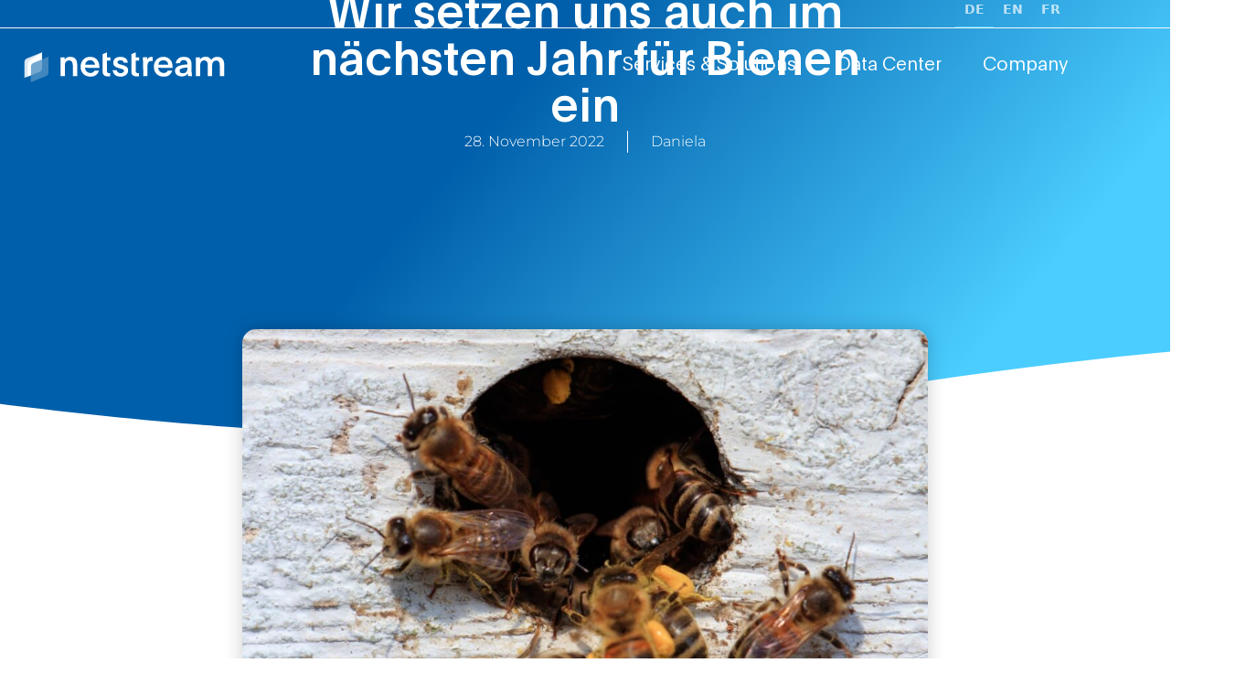

--- FILE ---
content_type: text/html; charset=UTF-8
request_url: https://netstream.ch/bienenpatenschaft-2023/
body_size: 34866
content:
<!doctype html>
<html lang="de-CH">
<head>
	<meta charset="UTF-8">
	<meta name="viewport" content="width=device-width, initial-scale=1">
	<link rel="profile" href="https://gmpg.org/xfn/11">
	<script>
var theplus_ajax_url = "https://netstream.ch/wp-admin/admin-ajax.php";
		var theplus_ajax_post_url = "https://netstream.ch/wp-admin/admin-post.php";
		var theplus_nonce = "fefd13cc59";
</script>
<meta name='robots' content='index, follow, max-image-preview:large, max-snippet:-1, max-video-preview:-1' />
	<style>img:is([sizes="auto" i], [sizes^="auto," i]) { contain-intrinsic-size: 3000px 1500px }</style>
	
	<!-- This site is optimized with the Yoast SEO Premium plugin v26.5 (Yoast SEO v26.5) - https://yoast.com/wordpress/plugins/seo/ -->
	<title>Netstream setzt sich auch im nächsten Jahr für Bienen ein</title>
<link data-rocket-prefetch href="https://scripts.clarity.ms" rel="dns-prefetch">
<link data-rocket-prefetch href="https://js-eu1.hs-banner.com" rel="dns-prefetch">
<link data-rocket-prefetch href="https://js-eu1.hs-analytics.net" rel="dns-prefetch">
<link data-rocket-prefetch href="https://js-eu1.usemessages.com" rel="dns-prefetch">
<link data-rocket-prefetch href="https://www.googletagmanager.com" rel="dns-prefetch">
<link data-rocket-prefetch href="https://www.clarity.ms" rel="dns-prefetch">
<link data-rocket-prefetch href="https://maps.googleapis.com" rel="dns-prefetch">
<link data-rocket-prefetch href="https://googleads.g.doubleclick.net" rel="dns-prefetch">
<link data-rocket-prefetch href="https://embed.released.so" rel="dns-prefetch">
<link data-rocket-prefetch href="https://js-eu1.hsforms.net" rel="dns-prefetch"><link rel="preload" data-rocket-preload as="image" href="https://netstream.ch/wp-content/uploads/2022/11/closeup-of-honeybees-flying-out-of-a-hole-in-a-wooden-surface-under-the-sunlight-at-daytime-scaled-1-1024x683.jpg" imagesrcset="https://netstream.ch/wp-content/uploads/2022/11/closeup-of-honeybees-flying-out-of-a-hole-in-a-wooden-surface-under-the-sunlight-at-daytime-scaled-1-1024x683.jpg 1024w, https://netstream.ch/wp-content/uploads/2022/11/closeup-of-honeybees-flying-out-of-a-hole-in-a-wooden-surface-under-the-sunlight-at-daytime-scaled-1-300x200.jpg 300w, https://netstream.ch/wp-content/uploads/2022/11/closeup-of-honeybees-flying-out-of-a-hole-in-a-wooden-surface-under-the-sunlight-at-daytime-scaled-1-768x512.jpg 768w, https://netstream.ch/wp-content/uploads/2022/11/closeup-of-honeybees-flying-out-of-a-hole-in-a-wooden-surface-under-the-sunlight-at-daytime-scaled-1-1536x1024.jpg 1536w, https://netstream.ch/wp-content/uploads/2022/11/closeup-of-honeybees-flying-out-of-a-hole-in-a-wooden-surface-under-the-sunlight-at-daytime-scaled-1-2048x1366.jpg 2048w" imagesizes="(max-width: 800px) 100vw, 800px" fetchpriority="high">
	<meta name="description" content="Auch 2023 unterstützen wir wieder die Interessensgemeinschaft Biene und übernehmen die Patenschaft von mehreren Bienenvölkern." />
	<link rel="canonical" href="https://netstream.ch/bienenpatenschaft-2023/" />
	<meta property="og:locale" content="de_DE" />
	<meta property="og:type" content="article" />
	<meta property="og:title" content="Wir setzen uns auch im nächsten Jahr für Bienen ein" />
	<meta property="og:description" content="Auch 2023 unterstützen wir wieder die Interessensgemeinschaft Biene und übernehmen die Patenschaft von mehreren Bienenvölkern." />
	<meta property="og:url" content="https://netstream.ch/bienenpatenschaft-2023/" />
	<meta property="og:site_name" content="Netstream | IT-Lösungen für Unternehmen" />
	<meta property="article:published_time" content="2022-11-28T11:42:15+00:00" />
	<meta property="article:modified_time" content="2023-03-17T13:51:52+00:00" />
	<meta property="og:image" content="https://netstream.ch/wp-content/uploads/2022/11/closeup-of-honeybees-flying-out-of-a-hole-in-a-wooden-surface-under-the-sunlight-at-daytime-scaled-1.jpg" />
	<meta property="og:image:width" content="2560" />
	<meta property="og:image:height" content="1707" />
	<meta property="og:image:type" content="image/jpeg" />
	<meta name="author" content="Daniela" />
	<meta name="twitter:card" content="summary_large_image" />
	<meta name="twitter:creator" content="@netstream" />
	<meta name="twitter:site" content="@netstream" />
	<meta name="twitter:label1" content="Geschrieben von" />
	<meta name="twitter:data1" content="Daniela" />
	<meta name="twitter:label2" content="Geschätzte Lesezeit" />
	<meta name="twitter:data2" content="1 Minute" />
	<script type="application/ld+json" class="yoast-schema-graph">{"@context":"https://schema.org","@graph":[{"@type":"Article","@id":"https://netstream.ch/bienenpatenschaft-2023/#article","isPartOf":{"@id":"https://netstream.ch/bienenpatenschaft-2023/"},"author":{"name":"Daniela","@id":"https://netstream.ch/#/schema/person/0552c7f486101cea14bf9a2112cb4f64"},"headline":"Wir setzen uns auch im nächsten Jahr für Bienen ein","datePublished":"2022-11-28T11:42:15+00:00","dateModified":"2023-03-17T13:51:52+00:00","mainEntityOfPage":{"@id":"https://netstream.ch/bienenpatenschaft-2023/"},"wordCount":73,"publisher":{"@id":"https://netstream.ch/#organization"},"image":{"@id":"https://netstream.ch/bienenpatenschaft-2023/#primaryimage"},"thumbnailUrl":"https://netstream.ch/wp-content/uploads/2022/11/closeup-of-honeybees-flying-out-of-a-hole-in-a-wooden-surface-under-the-sunlight-at-daytime-scaled-1.jpg","articleSection":["Natur"],"inLanguage":"de-CH"},{"@type":"WebPage","@id":"https://netstream.ch/bienenpatenschaft-2023/","url":"https://netstream.ch/bienenpatenschaft-2023/","name":"Netstream setzt sich auch im nächsten Jahr für Bienen ein","isPartOf":{"@id":"https://netstream.ch/#website"},"primaryImageOfPage":{"@id":"https://netstream.ch/bienenpatenschaft-2023/#primaryimage"},"image":{"@id":"https://netstream.ch/bienenpatenschaft-2023/#primaryimage"},"thumbnailUrl":"https://netstream.ch/wp-content/uploads/2022/11/closeup-of-honeybees-flying-out-of-a-hole-in-a-wooden-surface-under-the-sunlight-at-daytime-scaled-1.jpg","datePublished":"2022-11-28T11:42:15+00:00","dateModified":"2023-03-17T13:51:52+00:00","description":"Auch 2023 unterstützen wir wieder die Interessensgemeinschaft Biene und übernehmen die Patenschaft von mehreren Bienenvölkern.","breadcrumb":{"@id":"https://netstream.ch/bienenpatenschaft-2023/#breadcrumb"},"inLanguage":"de-CH","potentialAction":[{"@type":"ReadAction","target":["https://netstream.ch/bienenpatenschaft-2023/"]}]},{"@type":"ImageObject","inLanguage":"de-CH","@id":"https://netstream.ch/bienenpatenschaft-2023/#primaryimage","url":"https://netstream.ch/wp-content/uploads/2022/11/closeup-of-honeybees-flying-out-of-a-hole-in-a-wooden-surface-under-the-sunlight-at-daytime-scaled-1.jpg","contentUrl":"https://netstream.ch/wp-content/uploads/2022/11/closeup-of-honeybees-flying-out-of-a-hole-in-a-wooden-surface-under-the-sunlight-at-daytime-scaled-1.jpg","width":2560,"height":1707,"caption":"A closeup of honeybees flying out of a hole in a wooden surface under the sunlight at daytime"},{"@type":"BreadcrumbList","@id":"https://netstream.ch/bienenpatenschaft-2023/#breadcrumb","itemListElement":[{"@type":"ListItem","position":1,"name":"Home","item":"https://netstream.ch/"},{"@type":"ListItem","position":2,"name":"Blog","item":"https://netstream.ch/blog/"},{"@type":"ListItem","position":3,"name":"Wir setzen uns auch im nächsten Jahr für Bienen ein"}]},{"@type":"WebSite","@id":"https://netstream.ch/#website","url":"https://netstream.ch/","name":"Netstream | IT-Lösungen für Unternehmen","description":"flexible Schweizer IT-Lösungen","publisher":{"@id":"https://netstream.ch/#organization"},"potentialAction":[{"@type":"SearchAction","target":{"@type":"EntryPoint","urlTemplate":"https://netstream.ch/?s={search_term_string}"},"query-input":{"@type":"PropertyValueSpecification","valueRequired":true,"valueName":"search_term_string"}}],"inLanguage":"de-CH"},{"@type":"Organization","@id":"https://netstream.ch/#organization","name":"Netstream AG","url":"https://netstream.ch/","logo":{"@type":"ImageObject","inLanguage":"de-CH","@id":"https://netstream.ch/#/schema/logo/image/","url":"https://netstream.ch/wp-content/uploads/2023/03/Netstream_Blue_RGB.png","contentUrl":"https://netstream.ch/wp-content/uploads/2023/03/Netstream_Blue_RGB.png","width":1692,"height":250,"caption":"Netstream AG"},"image":{"@id":"https://netstream.ch/#/schema/logo/image/"},"sameAs":["https://x.com/netstream","https://www.linkedin.com/company/64918"]},{"@type":"Person","@id":"https://netstream.ch/#/schema/person/0552c7f486101cea14bf9a2112cb4f64","name":"Daniela","image":{"@type":"ImageObject","inLanguage":"de-CH","@id":"https://netstream.ch/#/schema/person/image/","url":"https://secure.gravatar.com/avatar/95a692b0c5d6d3c2937051ca1b8aecd306fd22102bb7a1865afc591fb657bdd7?s=96&d=mm&r=g","contentUrl":"https://secure.gravatar.com/avatar/95a692b0c5d6d3c2937051ca1b8aecd306fd22102bb7a1865afc591fb657bdd7?s=96&d=mm&r=g","caption":"Daniela"},"sameAs":["https://v25.netstream.ch"]}]}</script>
	<!-- / Yoast SEO Premium plugin. -->


<link rel='dns-prefetch' href='//js-eu1.hs-scripts.com' />
<link rel='dns-prefetch' href='//maps.googleapis.com' />
<link rel='dns-prefetch' href='//cdn.weglot.com' />
<link rel='dns-prefetch' href='//www.googletagmanager.com' />
<style id='wp-emoji-styles-inline-css'>

	img.wp-smiley, img.emoji {
		display: inline !important;
		border: none !important;
		box-shadow: none !important;
		height: 1em !important;
		width: 1em !important;
		margin: 0 0.07em !important;
		vertical-align: -0.1em !important;
		background: none !important;
		padding: 0 !important;
	}
</style>
<link rel='stylesheet' id='wp-block-library-css' href='https://netstream.ch/wp-includes/css/dist/block-library/style.min.css?ver=6.8.3' media='all' />
<style id='create-block-convertcalculator-style-inline-css'>
/*!***********************************************************************************************************************************************************************************************************************************************************************************!*\
  !*** css ../../node_modules/css-loader/dist/cjs.js??ruleSet[1].rules[4].use[1]!../../node_modules/postcss-loader/dist/cjs.js??ruleSet[1].rules[4].use[2]!../../node_modules/@wordpress/scripts/node_modules/sass-loader/dist/cjs.js??ruleSet[1].rules[4].use[3]!./src/style.scss ***!
  \***********************************************************************************************************************************************************************************************************************************************************************************/
/**
 * The following styles get applied both on the front of your site
 * and in the editor.
 *
 * Replace them with your own styles or remove the file completely.
 */

/*# sourceMappingURL=style-index.css.map*/
</style>
<style id='filebird-block-filebird-gallery-style-inline-css'>
ul.filebird-block-filebird-gallery{margin:auto!important;padding:0!important;width:100%}ul.filebird-block-filebird-gallery.layout-grid{display:grid;grid-gap:20px;align-items:stretch;grid-template-columns:repeat(var(--columns),1fr);justify-items:stretch}ul.filebird-block-filebird-gallery.layout-grid li img{border:1px solid #ccc;box-shadow:2px 2px 6px 0 rgba(0,0,0,.3);height:100%;max-width:100%;-o-object-fit:cover;object-fit:cover;width:100%}ul.filebird-block-filebird-gallery.layout-masonry{-moz-column-count:var(--columns);-moz-column-gap:var(--space);column-gap:var(--space);-moz-column-width:var(--min-width);columns:var(--min-width) var(--columns);display:block;overflow:auto}ul.filebird-block-filebird-gallery.layout-masonry li{margin-bottom:var(--space)}ul.filebird-block-filebird-gallery li{list-style:none}ul.filebird-block-filebird-gallery li figure{height:100%;margin:0;padding:0;position:relative;width:100%}ul.filebird-block-filebird-gallery li figure figcaption{background:linear-gradient(0deg,rgba(0,0,0,.7),rgba(0,0,0,.3) 70%,transparent);bottom:0;box-sizing:border-box;color:#fff;font-size:.8em;margin:0;max-height:100%;overflow:auto;padding:3em .77em .7em;position:absolute;text-align:center;width:100%;z-index:2}ul.filebird-block-filebird-gallery li figure figcaption a{color:inherit}.fb-block-hover-animation-zoomIn figure{overflow:hidden}.fb-block-hover-animation-zoomIn figure img{transform:scale(1);transition:.3s ease-in-out}.fb-block-hover-animation-zoomIn figure:hover img{transform:scale(1.3)}.fb-block-hover-animation-shine figure{overflow:hidden;position:relative}.fb-block-hover-animation-shine figure:before{background:linear-gradient(90deg,hsla(0,0%,100%,0) 0,hsla(0,0%,100%,.3));content:"";display:block;height:100%;left:-75%;position:absolute;top:0;transform:skewX(-25deg);width:50%;z-index:2}.fb-block-hover-animation-shine figure:hover:before{animation:shine .75s}@keyframes shine{to{left:125%}}.fb-block-hover-animation-opacity figure{overflow:hidden}.fb-block-hover-animation-opacity figure img{opacity:1;transition:.3s ease-in-out}.fb-block-hover-animation-opacity figure:hover img{opacity:.5}.fb-block-hover-animation-grayscale figure img{filter:grayscale(100%);transition:.3s ease-in-out}.fb-block-hover-animation-grayscale figure:hover img{filter:grayscale(0)}

</style>
<style id='global-styles-inline-css'>
:root{--wp--preset--aspect-ratio--square: 1;--wp--preset--aspect-ratio--4-3: 4/3;--wp--preset--aspect-ratio--3-4: 3/4;--wp--preset--aspect-ratio--3-2: 3/2;--wp--preset--aspect-ratio--2-3: 2/3;--wp--preset--aspect-ratio--16-9: 16/9;--wp--preset--aspect-ratio--9-16: 9/16;--wp--preset--color--black: #000000;--wp--preset--color--cyan-bluish-gray: #abb8c3;--wp--preset--color--white: #ffffff;--wp--preset--color--pale-pink: #f78da7;--wp--preset--color--vivid-red: #cf2e2e;--wp--preset--color--luminous-vivid-orange: #ff6900;--wp--preset--color--luminous-vivid-amber: #fcb900;--wp--preset--color--light-green-cyan: #7bdcb5;--wp--preset--color--vivid-green-cyan: #00d084;--wp--preset--color--pale-cyan-blue: #8ed1fc;--wp--preset--color--vivid-cyan-blue: #0693e3;--wp--preset--color--vivid-purple: #9b51e0;--wp--preset--gradient--vivid-cyan-blue-to-vivid-purple: linear-gradient(135deg,rgba(6,147,227,1) 0%,rgb(155,81,224) 100%);--wp--preset--gradient--light-green-cyan-to-vivid-green-cyan: linear-gradient(135deg,rgb(122,220,180) 0%,rgb(0,208,130) 100%);--wp--preset--gradient--luminous-vivid-amber-to-luminous-vivid-orange: linear-gradient(135deg,rgba(252,185,0,1) 0%,rgba(255,105,0,1) 100%);--wp--preset--gradient--luminous-vivid-orange-to-vivid-red: linear-gradient(135deg,rgba(255,105,0,1) 0%,rgb(207,46,46) 100%);--wp--preset--gradient--very-light-gray-to-cyan-bluish-gray: linear-gradient(135deg,rgb(238,238,238) 0%,rgb(169,184,195) 100%);--wp--preset--gradient--cool-to-warm-spectrum: linear-gradient(135deg,rgb(74,234,220) 0%,rgb(151,120,209) 20%,rgb(207,42,186) 40%,rgb(238,44,130) 60%,rgb(251,105,98) 80%,rgb(254,248,76) 100%);--wp--preset--gradient--blush-light-purple: linear-gradient(135deg,rgb(255,206,236) 0%,rgb(152,150,240) 100%);--wp--preset--gradient--blush-bordeaux: linear-gradient(135deg,rgb(254,205,165) 0%,rgb(254,45,45) 50%,rgb(107,0,62) 100%);--wp--preset--gradient--luminous-dusk: linear-gradient(135deg,rgb(255,203,112) 0%,rgb(199,81,192) 50%,rgb(65,88,208) 100%);--wp--preset--gradient--pale-ocean: linear-gradient(135deg,rgb(255,245,203) 0%,rgb(182,227,212) 50%,rgb(51,167,181) 100%);--wp--preset--gradient--electric-grass: linear-gradient(135deg,rgb(202,248,128) 0%,rgb(113,206,126) 100%);--wp--preset--gradient--midnight: linear-gradient(135deg,rgb(2,3,129) 0%,rgb(40,116,252) 100%);--wp--preset--font-size--small: 13px;--wp--preset--font-size--medium: 20px;--wp--preset--font-size--large: 36px;--wp--preset--font-size--x-large: 42px;--wp--preset--spacing--20: 0.44rem;--wp--preset--spacing--30: 0.67rem;--wp--preset--spacing--40: 1rem;--wp--preset--spacing--50: 1.5rem;--wp--preset--spacing--60: 2.25rem;--wp--preset--spacing--70: 3.38rem;--wp--preset--spacing--80: 5.06rem;--wp--preset--shadow--natural: 6px 6px 9px rgba(0, 0, 0, 0.2);--wp--preset--shadow--deep: 12px 12px 50px rgba(0, 0, 0, 0.4);--wp--preset--shadow--sharp: 6px 6px 0px rgba(0, 0, 0, 0.2);--wp--preset--shadow--outlined: 6px 6px 0px -3px rgba(255, 255, 255, 1), 6px 6px rgba(0, 0, 0, 1);--wp--preset--shadow--crisp: 6px 6px 0px rgba(0, 0, 0, 1);}:root { --wp--style--global--content-size: 800px;--wp--style--global--wide-size: 1200px; }:where(body) { margin: 0; }.wp-site-blocks > .alignleft { float: left; margin-right: 2em; }.wp-site-blocks > .alignright { float: right; margin-left: 2em; }.wp-site-blocks > .aligncenter { justify-content: center; margin-left: auto; margin-right: auto; }:where(.wp-site-blocks) > * { margin-block-start: 24px; margin-block-end: 0; }:where(.wp-site-blocks) > :first-child { margin-block-start: 0; }:where(.wp-site-blocks) > :last-child { margin-block-end: 0; }:root { --wp--style--block-gap: 24px; }:root :where(.is-layout-flow) > :first-child{margin-block-start: 0;}:root :where(.is-layout-flow) > :last-child{margin-block-end: 0;}:root :where(.is-layout-flow) > *{margin-block-start: 24px;margin-block-end: 0;}:root :where(.is-layout-constrained) > :first-child{margin-block-start: 0;}:root :where(.is-layout-constrained) > :last-child{margin-block-end: 0;}:root :where(.is-layout-constrained) > *{margin-block-start: 24px;margin-block-end: 0;}:root :where(.is-layout-flex){gap: 24px;}:root :where(.is-layout-grid){gap: 24px;}.is-layout-flow > .alignleft{float: left;margin-inline-start: 0;margin-inline-end: 2em;}.is-layout-flow > .alignright{float: right;margin-inline-start: 2em;margin-inline-end: 0;}.is-layout-flow > .aligncenter{margin-left: auto !important;margin-right: auto !important;}.is-layout-constrained > .alignleft{float: left;margin-inline-start: 0;margin-inline-end: 2em;}.is-layout-constrained > .alignright{float: right;margin-inline-start: 2em;margin-inline-end: 0;}.is-layout-constrained > .aligncenter{margin-left: auto !important;margin-right: auto !important;}.is-layout-constrained > :where(:not(.alignleft):not(.alignright):not(.alignfull)){max-width: var(--wp--style--global--content-size);margin-left: auto !important;margin-right: auto !important;}.is-layout-constrained > .alignwide{max-width: var(--wp--style--global--wide-size);}body .is-layout-flex{display: flex;}.is-layout-flex{flex-wrap: wrap;align-items: center;}.is-layout-flex > :is(*, div){margin: 0;}body .is-layout-grid{display: grid;}.is-layout-grid > :is(*, div){margin: 0;}body{padding-top: 0px;padding-right: 0px;padding-bottom: 0px;padding-left: 0px;}a:where(:not(.wp-element-button)){text-decoration: underline;}:root :where(.wp-element-button, .wp-block-button__link){background-color: #32373c;border-width: 0;color: #fff;font-family: inherit;font-size: inherit;line-height: inherit;padding: calc(0.667em + 2px) calc(1.333em + 2px);text-decoration: none;}.has-black-color{color: var(--wp--preset--color--black) !important;}.has-cyan-bluish-gray-color{color: var(--wp--preset--color--cyan-bluish-gray) !important;}.has-white-color{color: var(--wp--preset--color--white) !important;}.has-pale-pink-color{color: var(--wp--preset--color--pale-pink) !important;}.has-vivid-red-color{color: var(--wp--preset--color--vivid-red) !important;}.has-luminous-vivid-orange-color{color: var(--wp--preset--color--luminous-vivid-orange) !important;}.has-luminous-vivid-amber-color{color: var(--wp--preset--color--luminous-vivid-amber) !important;}.has-light-green-cyan-color{color: var(--wp--preset--color--light-green-cyan) !important;}.has-vivid-green-cyan-color{color: var(--wp--preset--color--vivid-green-cyan) !important;}.has-pale-cyan-blue-color{color: var(--wp--preset--color--pale-cyan-blue) !important;}.has-vivid-cyan-blue-color{color: var(--wp--preset--color--vivid-cyan-blue) !important;}.has-vivid-purple-color{color: var(--wp--preset--color--vivid-purple) !important;}.has-black-background-color{background-color: var(--wp--preset--color--black) !important;}.has-cyan-bluish-gray-background-color{background-color: var(--wp--preset--color--cyan-bluish-gray) !important;}.has-white-background-color{background-color: var(--wp--preset--color--white) !important;}.has-pale-pink-background-color{background-color: var(--wp--preset--color--pale-pink) !important;}.has-vivid-red-background-color{background-color: var(--wp--preset--color--vivid-red) !important;}.has-luminous-vivid-orange-background-color{background-color: var(--wp--preset--color--luminous-vivid-orange) !important;}.has-luminous-vivid-amber-background-color{background-color: var(--wp--preset--color--luminous-vivid-amber) !important;}.has-light-green-cyan-background-color{background-color: var(--wp--preset--color--light-green-cyan) !important;}.has-vivid-green-cyan-background-color{background-color: var(--wp--preset--color--vivid-green-cyan) !important;}.has-pale-cyan-blue-background-color{background-color: var(--wp--preset--color--pale-cyan-blue) !important;}.has-vivid-cyan-blue-background-color{background-color: var(--wp--preset--color--vivid-cyan-blue) !important;}.has-vivid-purple-background-color{background-color: var(--wp--preset--color--vivid-purple) !important;}.has-black-border-color{border-color: var(--wp--preset--color--black) !important;}.has-cyan-bluish-gray-border-color{border-color: var(--wp--preset--color--cyan-bluish-gray) !important;}.has-white-border-color{border-color: var(--wp--preset--color--white) !important;}.has-pale-pink-border-color{border-color: var(--wp--preset--color--pale-pink) !important;}.has-vivid-red-border-color{border-color: var(--wp--preset--color--vivid-red) !important;}.has-luminous-vivid-orange-border-color{border-color: var(--wp--preset--color--luminous-vivid-orange) !important;}.has-luminous-vivid-amber-border-color{border-color: var(--wp--preset--color--luminous-vivid-amber) !important;}.has-light-green-cyan-border-color{border-color: var(--wp--preset--color--light-green-cyan) !important;}.has-vivid-green-cyan-border-color{border-color: var(--wp--preset--color--vivid-green-cyan) !important;}.has-pale-cyan-blue-border-color{border-color: var(--wp--preset--color--pale-cyan-blue) !important;}.has-vivid-cyan-blue-border-color{border-color: var(--wp--preset--color--vivid-cyan-blue) !important;}.has-vivid-purple-border-color{border-color: var(--wp--preset--color--vivid-purple) !important;}.has-vivid-cyan-blue-to-vivid-purple-gradient-background{background: var(--wp--preset--gradient--vivid-cyan-blue-to-vivid-purple) !important;}.has-light-green-cyan-to-vivid-green-cyan-gradient-background{background: var(--wp--preset--gradient--light-green-cyan-to-vivid-green-cyan) !important;}.has-luminous-vivid-amber-to-luminous-vivid-orange-gradient-background{background: var(--wp--preset--gradient--luminous-vivid-amber-to-luminous-vivid-orange) !important;}.has-luminous-vivid-orange-to-vivid-red-gradient-background{background: var(--wp--preset--gradient--luminous-vivid-orange-to-vivid-red) !important;}.has-very-light-gray-to-cyan-bluish-gray-gradient-background{background: var(--wp--preset--gradient--very-light-gray-to-cyan-bluish-gray) !important;}.has-cool-to-warm-spectrum-gradient-background{background: var(--wp--preset--gradient--cool-to-warm-spectrum) !important;}.has-blush-light-purple-gradient-background{background: var(--wp--preset--gradient--blush-light-purple) !important;}.has-blush-bordeaux-gradient-background{background: var(--wp--preset--gradient--blush-bordeaux) !important;}.has-luminous-dusk-gradient-background{background: var(--wp--preset--gradient--luminous-dusk) !important;}.has-pale-ocean-gradient-background{background: var(--wp--preset--gradient--pale-ocean) !important;}.has-electric-grass-gradient-background{background: var(--wp--preset--gradient--electric-grass) !important;}.has-midnight-gradient-background{background: var(--wp--preset--gradient--midnight) !important;}.has-small-font-size{font-size: var(--wp--preset--font-size--small) !important;}.has-medium-font-size{font-size: var(--wp--preset--font-size--medium) !important;}.has-large-font-size{font-size: var(--wp--preset--font-size--large) !important;}.has-x-large-font-size{font-size: var(--wp--preset--font-size--x-large) !important;}
:root :where(.wp-block-pullquote){font-size: 1.5em;line-height: 1.6;}
</style>
<link data-minify="1" rel='stylesheet' id='theplus-icons-library-css' href='https://netstream.ch/wp-content/cache/min/1/wp-content/plugins/the-plus-addons-for-elementor-page-builder/assets/fonts/style.css?ver=1768536837' media='' />
<link rel='stylesheet' id='theplus-front-css-css' href='//netstream.ch/wp-content/uploads/theplus-addons/theplus-post-12650.min.css?ver=1768312248' media='all' />
<link data-minify="1" rel='stylesheet' id='weglot-css-css' href='https://netstream.ch/wp-content/cache/min/1/wp-content/plugins/weglot/dist/css/front-css.css?ver=1768536837' media='all' />
<style id="weglot-custom-style">.weglot-container {
  	padding-right: 100px;
}
.language-option a{
	color: #fff !important;
	opacity: 0.7 !important;
}
.language-option a:active, a:hover{
	color: #4BCDFF;
	opacity: 1 !important;
}
.weglot_switcher .underline {
  background-color: rgb(75, 205, 255) !important;
}
.page-id-20034 .weglot-container a {
  color: #193750 !important;
}</style><link data-minify="1" rel='stylesheet' id='new-flag-css-css' href='https://netstream.ch/wp-content/cache/min/1/wp-content/plugins/weglot/dist/css/new-flags.css?ver=1768536837' media='all' />
<link data-minify="1" rel='stylesheet' id='hello-elementor-css' href='https://netstream.ch/wp-content/cache/min/1/wp-content/themes/hello-elementor/assets/css/reset.css?ver=1768536837' media='all' />
<link data-minify="1" rel='stylesheet' id='hello-elementor-theme-style-css' href='https://netstream.ch/wp-content/cache/min/1/wp-content/themes/hello-elementor/assets/css/theme.css?ver=1768536837' media='all' />
<link data-minify="1" rel='stylesheet' id='hello-elementor-header-footer-css' href='https://netstream.ch/wp-content/cache/min/1/wp-content/themes/hello-elementor/assets/css/header-footer.css?ver=1768536837' media='all' />
<link rel='stylesheet' id='elementor-frontend-css' href='https://netstream.ch/wp-content/uploads/elementor/css/custom-frontend.min.css?ver=1768536834' media='all' />
<link rel='stylesheet' id='elementor-post-273-css' href='https://netstream.ch/wp-content/uploads/elementor/css/post-273.css?ver=1768536834' media='all' />
<link rel='stylesheet' id='widget-divider-css' href='https://netstream.ch/wp-content/plugins/elementor/assets/css/widget-divider.min.css?ver=3.33.2' media='all' />
<link rel='stylesheet' id='widget-image-css' href='https://netstream.ch/wp-content/plugins/elementor/assets/css/widget-image.min.css?ver=3.33.2' media='all' />
<link rel='stylesheet' id='e-animation-grow-css' href='https://netstream.ch/wp-content/plugins/elementor/assets/lib/animations/styles/e-animation-grow.min.css?ver=3.33.2' media='all' />
<link rel='stylesheet' id='widget-social-icons-css' href='https://netstream.ch/wp-content/plugins/elementor/assets/css/widget-social-icons.min.css?ver=3.33.2' media='all' />
<link rel='stylesheet' id='e-apple-webkit-css' href='https://netstream.ch/wp-content/uploads/elementor/css/custom-apple-webkit.min.css?ver=1768536834' media='all' />
<link rel='stylesheet' id='e-shapes-css' href='https://netstream.ch/wp-content/plugins/elementor/assets/css/conditionals/shapes.min.css?ver=3.33.2' media='all' />
<link rel='stylesheet' id='widget-heading-css' href='https://netstream.ch/wp-content/plugins/elementor/assets/css/widget-heading.min.css?ver=3.33.2' media='all' />
<link rel='stylesheet' id='widget-icon-list-css' href='https://netstream.ch/wp-content/uploads/elementor/css/custom-widget-icon-list.min.css?ver=1768536834' media='all' />
<link rel='stylesheet' id='e-sticky-css' href='https://netstream.ch/wp-content/plugins/elementor-pro/assets/css/modules/sticky.min.css?ver=3.33.2' media='all' />
<link rel='stylesheet' id='e-animation-slideInUp-css' href='https://netstream.ch/wp-content/plugins/elementor/assets/lib/animations/styles/slideInUp.min.css?ver=3.33.2' media='all' />
<link rel='stylesheet' id='widget-spacer-css' href='https://netstream.ch/wp-content/plugins/elementor/assets/css/widget-spacer.min.css?ver=3.33.2' media='all' />
<link rel='stylesheet' id='widget-post-info-css' href='https://netstream.ch/wp-content/plugins/elementor-pro/assets/css/widget-post-info.min.css?ver=3.33.2' media='all' />
<link rel='stylesheet' id='elementor-icons-shared-0-css' href='https://netstream.ch/wp-content/plugins/elementor/assets/lib/font-awesome/css/fontawesome.min.css?ver=5.15.3' media='all' />
<link data-minify="1" rel='stylesheet' id='elementor-icons-fa-regular-css' href='https://netstream.ch/wp-content/cache/min/1/wp-content/plugins/elementor/assets/lib/font-awesome/css/regular.min.css?ver=1768536837' media='all' />
<link data-minify="1" rel='stylesheet' id='elementor-icons-fa-solid-css' href='https://netstream.ch/wp-content/cache/min/1/wp-content/plugins/elementor/assets/lib/font-awesome/css/solid.min.css?ver=1768536837' media='all' />
<link rel='stylesheet' id='widget-share-buttons-css' href='https://netstream.ch/wp-content/plugins/elementor-pro/assets/css/widget-share-buttons.min.css?ver=3.33.2' media='all' />
<link data-minify="1" rel='stylesheet' id='elementor-icons-fa-brands-css' href='https://netstream.ch/wp-content/cache/min/1/wp-content/plugins/elementor/assets/lib/font-awesome/css/brands.min.css?ver=1768536837' media='all' />
<link rel='stylesheet' id='widget-post-navigation-css' href='https://netstream.ch/wp-content/plugins/elementor-pro/assets/css/widget-post-navigation.min.css?ver=3.33.2' media='all' />
<link rel='stylesheet' id='widget-posts-css' href='https://netstream.ch/wp-content/plugins/elementor-pro/assets/css/widget-posts.min.css?ver=3.33.2' media='all' />
<link data-minify="1" rel='stylesheet' id='elementor-icons-css' href='https://netstream.ch/wp-content/cache/min/1/wp-content/plugins/elementor/assets/lib/eicons/css/elementor-icons.min.css?ver=1768536837' media='all' />
<link data-minify="1" rel='stylesheet' id='filebird-elementor-frontend-css' href='https://netstream.ch/wp-content/cache/min/1/wp-content/plugins/filebird-pro/includes/PageBuilders/Elementor/assets/css/frontend.css?ver=1768536837' media='all' />
<link rel='stylesheet' id='elementor-post-17274-css' href='https://netstream.ch/wp-content/uploads/elementor/css/post-17274.css?ver=1768536851' media='all' />
<link rel='stylesheet' id='elementor-post-544-css' href='https://netstream.ch/wp-content/uploads/elementor/css/post-544.css?ver=1768536835' media='all' />
<link rel='stylesheet' id='elementor-post-532-css' href='https://netstream.ch/wp-content/uploads/elementor/css/post-532.css?ver=1768536891' media='all' />
<link data-minify="1" rel='stylesheet' id='elementor-gf-local-roboto-css' href='https://netstream.ch/wp-content/cache/min/1/wp-content/uploads/elementor/google-fonts/css/roboto.css?ver=1768536837' media='all' />
<link data-minify="1" rel='stylesheet' id='elementor-gf-local-montserrat-css' href='https://netstream.ch/wp-content/cache/min/1/wp-content/uploads/elementor/google-fonts/css/montserrat.css?ver=1768536837' media='all' />
<link data-minify="1" rel='stylesheet' id='elementor-gf-local-varelaround-css' href='https://netstream.ch/wp-content/cache/min/1/wp-content/uploads/elementor/google-fonts/css/varelaround.css?ver=1768536891' media='all' />
<script src="https://netstream.ch/wp-includes/js/jquery/jquery.min.js?ver=3.7.1" id="jquery-core-js"></script>
<script src="https://netstream.ch/wp-includes/js/jquery/jquery-migrate.min.js?ver=3.4.1" id="jquery-migrate-js" data-rocket-defer defer></script>
<script src="https://maps.googleapis.com/maps/api/js?key=&amp;libraries=places&amp;sensor=false" id="gmaps-js-js" data-rocket-defer defer></script>
<script data-minify="1" src="https://netstream.ch/wp-content/cache/min/1/wp-content/plugins/weglot/dist/front-js.js?ver=1764842739" id="wp-weglot-js-js" data-rocket-defer defer></script>

<!-- Google tag (gtag.js) snippet added by Site Kit -->
<!-- Google Analytics snippet added by Site Kit -->
<script src="https://www.googletagmanager.com/gtag/js?id=G-X84MS4RB24" id="google_gtagjs-js" async></script>
<script id="google_gtagjs-js-after">
window.dataLayer = window.dataLayer || [];function gtag(){dataLayer.push(arguments);}
gtag("set","linker",{"domains":["netstream.ch"]});
gtag("js", new Date());
gtag("set", "developer_id.dZTNiMT", true);
gtag("config", "G-X84MS4RB24");
</script>
<link rel="https://api.w.org/" href="https://netstream.ch/wp-json/" /><link rel="alternate" title="JSON" type="application/json" href="https://netstream.ch/wp-json/wp/v2/posts/12650" /><link rel="EditURI" type="application/rsd+xml" title="RSD" href="https://netstream.ch/xmlrpc.php?rsd" />
<meta name="generator" content="WordPress 6.8.3" />
<link rel='shortlink' href='https://netstream.ch/?p=12650' />
<link rel="alternate" title="oEmbed (JSON)" type="application/json+oembed" href="https://netstream.ch/wp-json/oembed/1.0/embed?url=https%3A%2F%2Fnetstream.ch%2Fbienenpatenschaft-2023%2F" />
<link rel="alternate" title="oEmbed (XML)" type="text/xml+oembed" href="https://netstream.ch/wp-json/oembed/1.0/embed?url=https%3A%2F%2Fnetstream.ch%2Fbienenpatenschaft-2023%2F&#038;format=xml" />
<meta name="generator" content="Site Kit by Google 1.167.0" />			<!-- DO NOT COPY THIS SNIPPET! Start of Page Analytics Tracking for HubSpot WordPress plugin v11.3.37-->
			<script class="hsq-set-content-id" data-content-id="blog-post">
				var _hsq = _hsq || [];
				_hsq.push(["setContentType", "blog-post"]);
			</script>
			<!-- DO NOT COPY THIS SNIPPET! End of Page Analytics Tracking for HubSpot WordPress plugin -->
					<script type="text/javascript">
				(function(c,l,a,r,i,t,y){
					c[a]=c[a]||function(){(c[a].q=c[a].q||[]).push(arguments)};t=l.createElement(r);t.async=1;
					t.src="https://www.clarity.ms/tag/"+i+"?ref=wordpress";y=l.getElementsByTagName(r)[0];y.parentNode.insertBefore(t,y);
				})(window, document, "clarity", "script", "sboolo4x3p");
		</script>
				<style>*:not(.elementor-editor-active) .plus-conditions--hidden {display: none;}</style> 
		
<link rel="alternate" href="https://netstream.ch/bienenpatenschaft-2023/" hreflang="de"/>
<link rel="alternate" href="https://netstream.ch/en/bienenpatenschaft-2023/" hreflang="en"/>
<link rel="alternate" href="https://netstream.ch/fr/bienenpatenschaft-2023/" hreflang="fr"/>
<script type="application/json" id="weglot-data">{"website":"https:\/\/netstream.ch","uid":"2cc39b7af1","project_slug":"netstream-ag","language_from":"de","language_from_custom_flag":null,"language_from_custom_name":null,"excluded_paths":[{"type":"CONTAIN","value":"\/2020","language_button_displayed":false,"exclusion_behavior":"REDIRECT","excluded_languages":[],"regex":"\/2020"},{"type":"CONTAIN","value":"\/2019","language_button_displayed":false,"exclusion_behavior":"REDIRECT","excluded_languages":[],"regex":"\/2019"},{"type":"CONTAIN","value":"\/2019\/12\/19","language_button_displayed":false,"exclusion_behavior":"REDIRECT","excluded_languages":[],"regex":"\/2019\/12\/19"},{"type":"CONTAIN","value":"\/2019\/11\/01","language_button_displayed":false,"exclusion_behavior":"REDIRECT","excluded_languages":[],"regex":"\/2019\/11\/01"},{"type":"CONTAIN","value":"\/2019\/09\/25","language_button_displayed":false,"exclusion_behavior":"REDIRECT","excluded_languages":[],"regex":"\/2019\/09\/25"},{"type":"CONTAIN","value":"\/2019\/08\/29","language_button_displayed":false,"exclusion_behavior":"REDIRECT","excluded_languages":[],"regex":"\/2019\/08\/29"},{"type":"CONTAIN","value":"\/2019\/08\/22","language_button_displayed":false,"exclusion_behavior":"REDIRECT","excluded_languages":[],"regex":"\/2019\/08\/22"},{"type":"CONTAIN","value":"\/2019\/02\/28","language_button_displayed":false,"exclusion_behavior":"REDIRECT","excluded_languages":[],"regex":"\/2019\/02\/28"},{"type":"CONTAIN","value":"\/2019\/01\/14","language_button_displayed":false,"exclusion_behavior":"REDIRECT","excluded_languages":[],"regex":"\/2019\/01\/14"},{"type":"CONTAIN","value":"\/2019\/02","language_button_displayed":false,"exclusion_behavior":"REDIRECT","excluded_languages":[],"regex":"\/2019\/02"},{"type":"CONTAIN","value":"\/2019\/04","language_button_displayed":false,"exclusion_behavior":"REDIRECT","excluded_languages":[],"regex":"\/2019\/04"},{"type":"CONTAIN","value":"\/2019\/11","language_button_displayed":false,"exclusion_behavior":"REDIRECT","excluded_languages":[],"regex":"\/2019\/11"},{"type":"CONTAIN","value":"\/2019\/12","language_button_displayed":false,"exclusion_behavior":"REDIRECT","excluded_languages":[],"regex":"\/2019\/12"},{"type":"CONTAIN","value":"\/2019\/08","language_button_displayed":false,"exclusion_behavior":"REDIRECT","excluded_languages":[],"regex":"\/2019\/08"},{"type":"CONTAIN","value":"\/2019\/01","language_button_displayed":false,"exclusion_behavior":"REDIRECT","excluded_languages":[],"regex":"\/2019\/01"},{"type":"CONTAIN","value":"\/2019\/09","language_button_displayed":false,"exclusion_behavior":"REDIRECT","excluded_languages":[],"regex":"\/2019\/09"},{"type":"CONTAIN","value":"\/2020\/12\/08","language_button_displayed":false,"exclusion_behavior":"REDIRECT","excluded_languages":[],"regex":"\/2020\/12\/08"},{"type":"CONTAIN","value":"\/2020\/09\/03","language_button_displayed":false,"exclusion_behavior":"REDIRECT","excluded_languages":[],"regex":"\/2020\/09\/03"},{"type":"CONTAIN","value":"\/2020\/08\/26","language_button_displayed":false,"exclusion_behavior":"REDIRECT","excluded_languages":[],"regex":"\/2020\/08\/26"},{"type":"CONTAIN","value":"\/2020\/12\/03","language_button_displayed":false,"exclusion_behavior":"REDIRECT","excluded_languages":[],"regex":"\/2020\/12\/03"},{"type":"CONTAIN","value":"\/2020\/08\/13","language_button_displayed":false,"exclusion_behavior":"REDIRECT","excluded_languages":[],"regex":"\/2020\/08\/13"},{"type":"CONTAIN","value":"\/2020\/05\/15","language_button_displayed":false,"exclusion_behavior":"REDIRECT","excluded_languages":[],"regex":"\/2020\/05\/15"},{"type":"CONTAIN","value":"\/2020\/03\/30","language_button_displayed":false,"exclusion_behavior":"REDIRECT","excluded_languages":[],"regex":"\/2020\/03\/30"},{"type":"CONTAIN","value":"\/2020\/03\/13","language_button_displayed":false,"exclusion_behavior":"REDIRECT","excluded_languages":[],"regex":"\/2020\/03\/13"},{"type":"CONTAIN","value":"\/2020\/11\/10","language_button_displayed":false,"exclusion_behavior":"REDIRECT","excluded_languages":[],"regex":"\/2020\/11\/10"},{"type":"CONTAIN","value":"\/2020\/11\/03","language_button_displayed":false,"exclusion_behavior":"REDIRECT","excluded_languages":[],"regex":"\/2020\/11\/03"},{"type":"CONTAIN","value":"\/2020\/10\/13","language_button_displayed":false,"exclusion_behavior":"REDIRECT","excluded_languages":[],"regex":"\/2020\/10\/13"},{"type":"CONTAIN","value":"\/2020\/10\/06","language_button_displayed":false,"exclusion_behavior":"REDIRECT","excluded_languages":[],"regex":"\/2020\/10\/06"},{"type":"CONTAIN","value":"\/2020\/08\/20","language_button_displayed":false,"exclusion_behavior":"REDIRECT","excluded_languages":[],"regex":"\/2020\/08\/20"},{"type":"CONTAIN","value":"\/2020\/08\/06","language_button_displayed":false,"exclusion_behavior":"REDIRECT","excluded_languages":[],"regex":"\/2020\/08\/06"},{"type":"CONTAIN","value":"\/2020\/07\/24","language_button_displayed":false,"exclusion_behavior":"REDIRECT","excluded_languages":[],"regex":"\/2020\/07\/24"},{"type":"CONTAIN","value":"\/2020\/04\/22","language_button_displayed":false,"exclusion_behavior":"REDIRECT","excluded_languages":[],"regex":"\/2020\/04\/22"},{"type":"CONTAIN","value":"\/2020\/04\/15","language_button_displayed":false,"exclusion_behavior":"REDIRECT","excluded_languages":[],"regex":"\/2020\/04\/15"},{"type":"CONTAIN","value":"\/2020\/03\/01","language_button_displayed":false,"exclusion_behavior":"REDIRECT","excluded_languages":[],"regex":"\/2020\/03\/01"},{"type":"CONTAIN","value":"\/2020\/02\/25","language_button_displayed":false,"exclusion_behavior":"REDIRECT","excluded_languages":[],"regex":"\/2020\/02\/25"},{"type":"CONTAIN","value":"\/2020\/05","language_button_displayed":false,"exclusion_behavior":"REDIRECT","excluded_languages":[],"regex":"\/2020\/05"},{"type":"CONTAIN","value":"\/2020\/08","language_button_displayed":false,"exclusion_behavior":"REDIRECT","excluded_languages":[],"regex":"\/2020\/08"},{"type":"CONTAIN","value":"\/2020\/04","language_button_displayed":false,"exclusion_behavior":"REDIRECT","excluded_languages":[],"regex":"\/2020\/04"},{"type":"CONTAIN","value":"\/2020\/11","language_button_displayed":false,"exclusion_behavior":"REDIRECT","excluded_languages":[],"regex":"\/2020\/11"},{"type":"CONTAIN","value":"\/2020\/07","language_button_displayed":false,"exclusion_behavior":"REDIRECT","excluded_languages":[],"regex":"\/2020\/07"},{"type":"CONTAIN","value":"\/2020\/09","language_button_displayed":false,"exclusion_behavior":"REDIRECT","excluded_languages":[],"regex":"\/2020\/09"},{"type":"CONTAIN","value":"\/bike-to-work-challenge-2020","language_button_displayed":false,"exclusion_behavior":"REDIRECT","excluded_languages":[],"regex":"\/bike\\-to\\-work\\-challenge\\-2020"},{"type":"CONTAIN","value":"\/2020\/11\/19","language_button_displayed":false,"exclusion_behavior":"REDIRECT","excluded_languages":[],"regex":"\/2020\/11\/19"},{"type":"CONTAIN","value":"\/2020\/08\/17","language_button_displayed":false,"exclusion_behavior":"REDIRECT","excluded_languages":[],"regex":"\/2020\/08\/17"},{"type":"CONTAIN","value":"\/2020\/10\/27","language_button_displayed":false,"exclusion_behavior":"REDIRECT","excluded_languages":[],"regex":"\/2020\/10\/27"},{"type":"CONTAIN","value":"\/2020\/10\/19","language_button_displayed":false,"exclusion_behavior":"REDIRECT","excluded_languages":[],"regex":"\/2020\/10\/19"},{"type":"CONTAIN","value":"\/2020\/06\/22","language_button_displayed":false,"exclusion_behavior":"REDIRECT","excluded_languages":[],"regex":"\/2020\/06\/22"},{"type":"CONTAIN","value":"\/2020\/04\/03","language_button_displayed":false,"exclusion_behavior":"REDIRECT","excluded_languages":[],"regex":"\/2020\/04\/03"},{"type":"CONTAIN","value":"\/2020\/12","language_button_displayed":false,"exclusion_behavior":"REDIRECT","excluded_languages":[],"regex":"\/2020\/12"},{"type":"CONTAIN","value":"\/2020\/02","language_button_displayed":false,"exclusion_behavior":"REDIRECT","excluded_languages":[],"regex":"\/2020\/02"},{"type":"CONTAIN","value":"\/2020\/10","language_button_displayed":false,"exclusion_behavior":"REDIRECT","excluded_languages":[],"regex":"\/2020\/10"},{"type":"CONTAIN","value":"\/2020\/03","language_button_displayed":false,"exclusion_behavior":"REDIRECT","excluded_languages":[],"regex":"\/2020\/03"},{"type":"CONTAIN","value":"\/2020\/06","language_button_displayed":false,"exclusion_behavior":"REDIRECT","excluded_languages":[],"regex":"\/2020\/06"},{"type":"CONTAIN","value":"\/2020\/04\/06","language_button_displayed":false,"exclusion_behavior":"REDIRECT","excluded_languages":[],"regex":"\/2020\/04\/06"},{"type":"CONTAIN","value":"\/2020\/12\/10","language_button_displayed":false,"exclusion_behavior":"REDIRECT","excluded_languages":[],"regex":"\/2020\/12\/10"},{"type":"CONTAIN","value":"\/2021\/11\/11","language_button_displayed":false,"exclusion_behavior":"REDIRECT","excluded_languages":[],"regex":"\/2021\/11\/11"},{"type":"CONTAIN","value":"\/2021\/11\/08","language_button_displayed":false,"exclusion_behavior":"REDIRECT","excluded_languages":[],"regex":"\/2021\/11\/08"},{"type":"CONTAIN","value":"\/2021\/10\/28","language_button_displayed":false,"exclusion_behavior":"REDIRECT","excluded_languages":[],"regex":"\/2021\/10\/28"},{"type":"CONTAIN","value":"\/2021\/08\/25","language_button_displayed":false,"exclusion_behavior":"REDIRECT","excluded_languages":[],"regex":"\/2021\/08\/25"},{"type":"CONTAIN","value":"\/2021\/08\/23","language_button_displayed":false,"exclusion_behavior":"REDIRECT","excluded_languages":[],"regex":"\/2021\/08\/23"},{"type":"CONTAIN","value":"\/2021\/08\/13","language_button_displayed":false,"exclusion_behavior":"REDIRECT","excluded_languages":[],"regex":"\/2021\/08\/13"},{"type":"CONTAIN","value":"\/2021\/06\/08","language_button_displayed":false,"exclusion_behavior":"REDIRECT","excluded_languages":[],"regex":"\/2021\/06\/08"},{"type":"CONTAIN","value":"\/2021\/04\/23","language_button_displayed":false,"exclusion_behavior":"REDIRECT","excluded_languages":[],"regex":"\/2021\/04\/23"},{"type":"CONTAIN","value":"\/2021\/02\/10","language_button_displayed":false,"exclusion_behavior":"REDIRECT","excluded_languages":[],"regex":"\/2021\/02\/10"},{"type":"CONTAIN","value":"\/2021\/01\/21","language_button_displayed":false,"exclusion_behavior":"REDIRECT","excluded_languages":[],"regex":"\/2021\/01\/21"},{"type":"CONTAIN","value":"\/2021\/12\/01","language_button_displayed":false,"exclusion_behavior":"REDIRECT","excluded_languages":[],"regex":"\/2021\/12\/01"},{"type":"CONTAIN","value":"\/2021\/11\/15","language_button_displayed":false,"exclusion_behavior":"REDIRECT","excluded_languages":[],"regex":"\/2021\/11\/15"},{"type":"CONTAIN","value":"\/2021\/07\/15","language_button_displayed":false,"exclusion_behavior":"REDIRECT","excluded_languages":[],"regex":"\/2021\/07\/15"},{"type":"CONTAIN","value":"\/2021\/10\/15","language_button_displayed":false,"exclusion_behavior":"REDIRECT","excluded_languages":[],"regex":"\/2021\/10\/15"},{"type":"CONTAIN","value":"\/2021\/08\/05","language_button_displayed":false,"exclusion_behavior":"REDIRECT","excluded_languages":[],"regex":"\/2021\/08\/05"},{"type":"CONTAIN","value":"\/2021\/11","language_button_displayed":false,"exclusion_behavior":"REDIRECT","excluded_languages":[],"regex":"\/2021\/11"},{"type":"CONTAIN","value":"\/2021\/02","language_button_displayed":false,"exclusion_behavior":"REDIRECT","excluded_languages":[],"regex":"\/2021\/02"},{"type":"CONTAIN","value":"\/2021\/12","language_button_displayed":false,"exclusion_behavior":"REDIRECT","excluded_languages":[],"regex":"\/2021\/12"},{"type":"CONTAIN","value":"\/2021\/01","language_button_displayed":false,"exclusion_behavior":"REDIRECT","excluded_languages":[],"regex":"\/2021\/01"},{"type":"CONTAIN","value":"\/2021\/08","language_button_displayed":false,"exclusion_behavior":"REDIRECT","excluded_languages":[],"regex":"\/2021\/08"},{"type":"CONTAIN","value":"\/2021\/07","language_button_displayed":false,"exclusion_behavior":"REDIRECT","excluded_languages":[],"regex":"\/2021\/07"},{"type":"CONTAIN","value":"\/2021\/04","language_button_displayed":false,"exclusion_behavior":"REDIRECT","excluded_languages":[],"regex":"\/2021\/04"},{"type":"CONTAIN","value":"\/2021\/06","language_button_displayed":false,"exclusion_behavior":"REDIRECT","excluded_languages":[],"regex":"\/2021\/06"},{"type":"CONTAIN","value":"\/2021\/10","language_button_displayed":false,"exclusion_behavior":"REDIRECT","excluded_languages":[],"regex":"\/2021\/10"},{"type":"CONTAIN","value":"\/2022\/06\/14","language_button_displayed":false,"exclusion_behavior":"REDIRECT","excluded_languages":[],"regex":"\/2022\/06\/14"},{"type":"CONTAIN","value":"\/2022\/06\/10","language_button_displayed":false,"exclusion_behavior":"REDIRECT","excluded_languages":[],"regex":"\/2022\/06\/10"},{"type":"CONTAIN","value":"\/2022\/07\/28","language_button_displayed":false,"exclusion_behavior":"REDIRECT","excluded_languages":[],"regex":"\/2022\/07\/28"},{"type":"CONTAIN","value":"\/2022\/07\/25","language_button_displayed":false,"exclusion_behavior":"REDIRECT","excluded_languages":[],"regex":"\/2022\/07\/25"},{"type":"CONTAIN","value":"\/2022\/07\/18","language_button_displayed":false,"exclusion_behavior":"REDIRECT","excluded_languages":[],"regex":"\/2022\/07\/18"},{"type":"CONTAIN","value":"\/2022\/04\/19","language_button_displayed":false,"exclusion_behavior":"REDIRECT","excluded_languages":[],"regex":"\/2022\/04\/19"},{"type":"CONTAIN","value":"\/2022\/09\/06","language_button_displayed":false,"exclusion_behavior":"REDIRECT","excluded_languages":[],"regex":"\/2022\/09\/06"},{"type":"CONTAIN","value":"\/2022\/07\/07","language_button_displayed":false,"exclusion_behavior":"REDIRECT","excluded_languages":[],"regex":"\/2022\/07\/07"},{"type":"CONTAIN","value":"\/2022\/02\/24","language_button_displayed":false,"exclusion_behavior":"REDIRECT","excluded_languages":[],"regex":"\/2022\/02\/24"},{"type":"CONTAIN","value":"\/2022\/02","language_button_displayed":false,"exclusion_behavior":"REDIRECT","excluded_languages":[],"regex":"\/2022\/02"},{"type":"CONTAIN","value":"\/2022\/10\/11","language_button_displayed":false,"exclusion_behavior":"REDIRECT","excluded_languages":[],"regex":"\/2022\/10\/11"},{"type":"CONTAIN","value":"\/2022\/10\/18","language_button_displayed":false,"exclusion_behavior":"REDIRECT","excluded_languages":[],"regex":"\/2022\/10\/18"},{"type":"CONTAIN","value":"\/2022\/04","language_button_displayed":false,"exclusion_behavior":"REDIRECT","excluded_languages":[],"regex":"\/2022\/04"},{"type":"CONTAIN","value":"\/2022\/11\/28","language_button_displayed":false,"exclusion_behavior":"REDIRECT","excluded_languages":[],"regex":"\/2022\/11\/28"},{"type":"CONTAIN","value":"\/2022\/06","language_button_displayed":false,"exclusion_behavior":"REDIRECT","excluded_languages":[],"regex":"\/2022\/06"},{"type":"CONTAIN","value":"\/2022\/07","language_button_displayed":false,"exclusion_behavior":"REDIRECT","excluded_languages":[],"regex":"\/2022\/07"},{"type":"CONTAIN","value":"\/2023\/03\/16","language_button_displayed":false,"exclusion_behavior":"REDIRECT","excluded_languages":[],"regex":"\/2023\/03\/16"},{"type":"CONTAIN","value":"\/theplus_team_member\/rafael-silva","language_button_displayed":false,"exclusion_behavior":"REDIRECT","excluded_languages":[],"regex":"\/theplus_team_member\/rafael\\-silva"},{"type":"CONTAIN","value":"\/theplus_team_member\/benjamin-geissel","language_button_displayed":false,"exclusion_behavior":"REDIRECT","excluded_languages":[],"regex":"\/theplus_team_member\/benjamin\\-geissel"},{"type":"CONTAIN","value":"\/theplus_team_member\/alexa-weich","language_button_displayed":false,"exclusion_behavior":"REDIRECT","excluded_languages":[],"regex":"\/theplus_team_member\/alexa\\-weich"},{"type":"CONTAIN","value":"\/theplus_team_member\/eli","language_button_displayed":false,"exclusion_behavior":"REDIRECT","excluded_languages":[],"regex":"\/theplus_team_member\/eli"},{"type":"CONTAIN","value":"\/theplus_team_member\/lirije-gashi","language_button_displayed":false,"exclusion_behavior":"REDIRECT","excluded_languages":[],"regex":"\/theplus_team_member\/lirije\\-gashi"},{"type":"CONTAIN","value":"\/theplus_team_member_cat\/cloud","language_button_displayed":false,"exclusion_behavior":"REDIRECT","excluded_languages":[],"regex":"\/theplus_team_member_cat\/cloud"},{"type":"CONTAIN","value":"\/theplus_team_member_cat\/team","language_button_displayed":false,"exclusion_behavior":"REDIRECT","excluded_languages":[],"regex":"\/theplus_team_member_cat\/team"},{"type":"CONTAIN","value":"\/theplus_team_member\/daniela-ackermann","language_button_displayed":false,"exclusion_behavior":"REDIRECT","excluded_languages":[],"regex":"\/theplus_team_member\/daniela\\-ackermann"},{"type":"CONTAIN","value":"\/theplus_team_member\/jan-meier","language_button_displayed":false,"exclusion_behavior":"REDIRECT","excluded_languages":[],"regex":"\/theplus_team_member\/jan\\-meier"},{"type":"CONTAIN","value":"\/theplus_team_member\/pascal-hersche","language_button_displayed":false,"exclusion_behavior":"REDIRECT","excluded_languages":[],"regex":"\/theplus_team_member\/pascal\\-hersche"},{"type":"CONTAIN","value":"\/theplus_team_member\/tim-sermier","language_button_displayed":false,"exclusion_behavior":"REDIRECT","excluded_languages":[],"regex":"\/theplus_team_member\/tim\\-sermier"},{"type":"CONTAIN","value":"\/theplus_team_member\/deela","language_button_displayed":false,"exclusion_behavior":"REDIRECT","excluded_languages":[],"regex":"\/theplus_team_member\/deela"},{"type":"CONTAIN","value":"\/theplus_team_member\/simon-pertschy","language_button_displayed":false,"exclusion_behavior":"REDIRECT","excluded_languages":[],"regex":"\/theplus_team_member\/simon\\-pertschy"},{"type":"CONTAIN","value":"\/theplus_team_member\/hugo-rodrigues","language_button_displayed":false,"exclusion_behavior":"REDIRECT","excluded_languages":[],"regex":"\/theplus_team_member\/hugo\\-rodrigues"},{"type":"CONTAIN","value":"\/theplus_team_member\/olivier-bitter","language_button_displayed":false,"exclusion_behavior":"REDIRECT","excluded_languages":[],"regex":"\/theplus_team_member\/olivier\\-bitter"},{"type":"CONTAIN","value":"\/theplus_team_member\/mathias-riederer","language_button_displayed":false,"exclusion_behavior":"REDIRECT","excluded_languages":[],"regex":"\/theplus_team_member\/mathias\\-riederer"},{"type":"CONTAIN","value":"\/theplus_team_member\/erik-amgwerd","language_button_displayed":false,"exclusion_behavior":"REDIRECT","excluded_languages":[],"regex":"\/theplus_team_member\/erik\\-amgwerd"},{"type":"CONTAIN","value":"\/theplus_team_member\/simon-hasler","language_button_displayed":false,"exclusion_behavior":"REDIRECT","excluded_languages":[],"regex":"\/theplus_team_member\/simon\\-hasler"},{"type":"CONTAIN","value":"\/theplus_team_member\/julian-hanhart","language_button_displayed":false,"exclusion_behavior":"REDIRECT","excluded_languages":[],"regex":"\/theplus_team_member\/julian\\-hanhart"},{"type":"CONTAIN","value":"\/theplus_team_member\/page\/2","language_button_displayed":false,"exclusion_behavior":"REDIRECT","excluded_languages":[],"regex":"\/theplus_team_member\/page\/2"},{"type":"CONTAIN","value":"\/theplus_team_member_cat\/team\/page\/2","language_button_displayed":false,"exclusion_behavior":"REDIRECT","excluded_languages":[],"regex":"\/theplus_team_member_cat\/team\/page\/2"},{"type":"CONTAIN","value":"\/theplus_team_member\/rosanna-ferraro","language_button_displayed":false,"exclusion_behavior":"REDIRECT","excluded_languages":[],"regex":"\/theplus_team_member\/rosanna\\-ferraro"},{"type":"CONTAIN","value":"\/theplus_team_member\/bonaparte","language_button_displayed":false,"exclusion_behavior":"REDIRECT","excluded_languages":[],"regex":"\/theplus_team_member\/bonaparte"},{"type":"CONTAIN","value":"\/theplus_team_member\/alexis-caceda","language_button_displayed":false,"exclusion_behavior":"REDIRECT","excluded_languages":[],"regex":"\/theplus_team_member\/alexis\\-caceda"},{"type":"CONTAIN","value":"\/jobs\/test-automation-engineer-80-100","language_button_displayed":false,"exclusion_behavior":"REDIRECT","excluded_languages":[],"regex":"\/jobs\/test\\-automation\\-engineer\\-80\\-100"},{"type":"CONTAIN","value":"\/event\/upcoming-test-event","language_button_displayed":false,"exclusion_behavior":"REDIRECT","excluded_languages":[],"regex":"\/event\/upcoming\\-test\\-event"},{"type":"CONTAIN","value":"\/theplus_testimonial\/technische-betriebe-wil","language_button_displayed":false,"exclusion_behavior":"REDIRECT","excluded_languages":[],"regex":"\/theplus_testimonial\/technische\\-betriebe\\-wil"},{"type":"CONTAIN","value":"\/theplus_testimonial_cat\/media","language_button_displayed":false,"exclusion_behavior":"REDIRECT","excluded_languages":[],"regex":"\/theplus_testimonial_cat\/media"},{"type":"CONTAIN","value":"\/json-testseite","language_button_displayed":false,"exclusion_behavior":"REDIRECT","excluded_languages":[],"regex":"\/json\\-testseite"},{"type":"CONTAIN","value":"\/posimyth-test","language_button_displayed":false,"exclusion_behavior":"REDIRECT","excluded_languages":[],"regex":"\/posimyth\\-test"},{"type":"CONTAIN","value":"\/page","language_button_displayed":false,"exclusion_behavior":"REDIRECT","excluded_languages":[],"regex":"\/page"},{"type":"START_WITH","value":"\/comments","language_button_displayed":false,"exclusion_behavior":"REDIRECT","excluded_languages":[],"regex":"^\/comments"},{"type":"IS_EXACTLY","value":"\/wp-json\/wp\/v2\/pages\/17568","language_button_displayed":false,"exclusion_behavior":"REDIRECT","excluded_languages":[],"regex":"^\/wp\\-json\/wp\/v2\/pages\/17568$"},{"type":"CONTAIN","value":"\/wp-json","language_button_displayed":false,"exclusion_behavior":"REDIRECT","excluded_languages":[],"regex":"\/wp\\-json"},{"type":"CONTAIN","value":"\/theplus_team_member","language_button_displayed":false,"exclusion_behavior":"NOT_TRANSLATED","excluded_languages":[],"regex":"\/theplus_team_member"},{"type":"CONTAIN","value":"\/event","language_button_displayed":false,"exclusion_behavior":"NOT_FOUND","excluded_languages":[],"regex":"\/event"},{"type":"CONTAIN","value":"\/2018","language_button_displayed":false,"exclusion_behavior":"NOT_FOUND","excluded_languages":[],"regex":"\/2018"},{"type":"IS_EXACTLY","value":"\/cloud\/page\/2","language_button_displayed":false,"exclusion_behavior":"REDIRECT","excluded_languages":[],"regex":"^\/cloud\/page\/2$"},{"type":"IS_EXACTLY","value":"\/tag\/use-cases\/page\/2","language_button_displayed":false,"exclusion_behavior":"REDIRECT","excluded_languages":[],"regex":"^\/tag\/use\\-cases\/page\/2$"},{"type":"IS_EXACTLY","value":"\/blog\/page\/3","language_button_displayed":false,"exclusion_behavior":"REDIRECT","excluded_languages":[],"regex":"^\/blog\/page\/3$"},{"type":"IS_EXACTLY","value":"\/cloud\/page\/3","language_button_displayed":false,"exclusion_behavior":"REDIRECT","excluded_languages":[],"regex":"^\/cloud\/page\/3$"},{"type":"IS_EXACTLY","value":"\/blog\/page\/4","language_button_displayed":false,"exclusion_behavior":"REDIRECT","excluded_languages":[],"regex":"^\/blog\/page\/4$"},{"type":"IS_EXACTLY","value":"\/cloud\/page\/4","language_button_displayed":false,"exclusion_behavior":"REDIRECT","excluded_languages":[],"regex":"^\/cloud\/page\/4$"},{"type":"IS_EXACTLY","value":"\/blog\/page\/5","language_button_displayed":false,"exclusion_behavior":"REDIRECT","excluded_languages":[],"regex":"^\/blog\/page\/5$"},{"type":"IS_EXACTLY","value":"\/technologie\/page\/2","language_button_displayed":false,"exclusion_behavior":"REDIRECT","excluded_languages":[],"regex":"^\/technologie\/page\/2$"},{"type":"IS_EXACTLY","value":"\/mensch\/page\/2","language_button_displayed":false,"exclusion_behavior":"REDIRECT","excluded_languages":[],"regex":"^\/mensch\/page\/2$"},{"type":"IS_EXACTLY","value":"\/tag\/use-cases\/page\/3","language_button_displayed":false,"exclusion_behavior":"REDIRECT","excluded_languages":[],"regex":"^\/tag\/use\\-cases\/page\/3$"},{"type":"IS_EXACTLY","value":"\/uncategorized\/page\/2","language_button_displayed":false,"exclusion_behavior":"REDIRECT","excluded_languages":[],"regex":"^\/uncategorized\/page\/2$"},{"type":"IS_EXACTLY","value":"\/uncategorized\/page\/3","language_button_displayed":false,"exclusion_behavior":"REDIRECT","excluded_languages":[],"regex":"^\/uncategorized\/page\/3$"},{"type":"IS_EXACTLY","value":"\/blog\/page\/2","language_button_displayed":false,"exclusion_behavior":"REDIRECT","excluded_languages":[],"regex":"^\/blog\/page\/2$"},{"type":"IS_EXACTLY","value":"\/blog\/page\/7","language_button_displayed":false,"exclusion_behavior":"REDIRECT","excluded_languages":[],"regex":"^\/blog\/page\/7$"},{"type":"IS_EXACTLY","value":"\/blog\/page\/8","language_button_displayed":false,"exclusion_behavior":"REDIRECT","excluded_languages":[],"regex":"^\/blog\/page\/8$"},{"type":"IS_EXACTLY","value":"\/blog\/page\/10","language_button_displayed":false,"exclusion_behavior":"REDIRECT","excluded_languages":[],"regex":"^\/blog\/page\/10$"},{"type":"IS_EXACTLY","value":"\/blog\/page\/6","language_button_displayed":false,"exclusion_behavior":"REDIRECT","excluded_languages":[],"regex":"^\/blog\/page\/6$"},{"type":"IS_EXACTLY","value":"\/blog\/page\/9","language_button_displayed":false,"exclusion_behavior":"REDIRECT","excluded_languages":[],"regex":"^\/blog\/page\/9$"},{"type":"IS_EXACTLY","value":"\/technologie\/page\/3","language_button_displayed":false,"exclusion_behavior":"REDIRECT","excluded_languages":[],"regex":"^\/technologie\/page\/3$"},{"type":"IS_EXACTLY","value":"\/plus-mega-menu\/page\/2","language_button_displayed":false,"exclusion_behavior":"REDIRECT","excluded_languages":[],"regex":"^\/plus\\-mega\\-menu\/page\/2$"},{"type":"IS_EXACTLY","value":"\/wp-json\/wp\/v2\/pages\/861","language_button_displayed":false,"exclusion_behavior":"REDIRECT","excluded_languages":[],"regex":"^\/wp\\-json\/wp\/v2\/pages\/861$"},{"type":"IS_EXACTLY","value":"\/blog\/page\/11","language_button_displayed":false,"exclusion_behavior":"REDIRECT","excluded_languages":[],"regex":"^\/blog\/page\/11$"},{"type":"IS_EXACTLY","value":"\/blog\/page\/14","language_button_displayed":false,"exclusion_behavior":"REDIRECT","excluded_languages":[],"regex":"^\/blog\/page\/14$"},{"type":"IS_EXACTLY","value":"\/technologie\/page\/4","language_button_displayed":false,"exclusion_behavior":"REDIRECT","excluded_languages":[],"regex":"^\/technologie\/page\/4$"},{"type":"IS_EXACTLY","value":"\/blog\/page\/13","language_button_displayed":false,"exclusion_behavior":"REDIRECT","excluded_languages":[],"regex":"^\/blog\/page\/13$"},{"type":"IS_EXACTLY","value":"\/blog\/page\/12","language_button_displayed":false,"exclusion_behavior":"REDIRECT","excluded_languages":[],"regex":"^\/blog\/page\/12$"},{"type":"IS_EXACTLY","value":"\/zukunftstag-2018","language_button_displayed":false,"exclusion_behavior":"REDIRECT","excluded_languages":[],"regex":"^\/zukunftstag\\-2018$"},{"type":"IS_EXACTLY","value":"\/tag\/use-cases","language_button_displayed":false,"exclusion_behavior":"REDIRECT","excluded_languages":[],"regex":"^\/tag\/use\\-cases$"},{"type":"IS_EXACTLY","value":"\/reportage-zibris","language_button_displayed":false,"exclusion_behavior":"REDIRECT","excluded_languages":[],"regex":"^\/reportage\\-zibris$"},{"type":"IS_EXACTLY","value":"\/kick-off-event-above-the-clouds-mit-zibris-im-verkehrshaus-luzern","language_button_displayed":false,"exclusion_behavior":"REDIRECT","excluded_languages":[],"regex":"^\/kick\\-off\\-event\\-above\\-the\\-clouds\\-mit\\-zibris\\-im\\-verkehrshaus\\-luzern$"},{"type":"IS_EXACTLY","value":"\/cloud-4","language_button_displayed":false,"exclusion_behavior":"REDIRECT","excluded_languages":[],"regex":"^\/cloud\\-4$"},{"type":"IS_EXACTLY","value":"\/wp-json","language_button_displayed":false,"exclusion_behavior":"REDIRECT","excluded_languages":[],"regex":"^\/wp\\-json$"},{"type":"IS_EXACTLY","value":"\/wp-json\/wp\/v2\/pages\/5204","language_button_displayed":false,"exclusion_behavior":"REDIRECT","excluded_languages":[],"regex":"^\/wp\\-json\/wp\/v2\/pages\/5204$"},{"type":"IS_EXACTLY","value":"\/wp-json\/wp\/v2\/pages\/5330","language_button_displayed":false,"exclusion_behavior":"REDIRECT","excluded_languages":[],"regex":"^\/wp\\-json\/wp\/v2\/pages\/5330$"},{"type":"IS_EXACTLY","value":"\/wp-json\/oembed\/1.0\/embed","language_button_displayed":false,"exclusion_behavior":"REDIRECT","excluded_languages":[],"regex":"^\/wp\\-json\/oembed\/1\\.0\/embed$"},{"type":"IS_EXACTLY","value":"\/wp-json\/google-site-kit\/v1\/modules\/analytics\/data\/report","language_button_displayed":false,"exclusion_behavior":"REDIRECT","excluded_languages":[],"regex":"^\/wp\\-json\/google\\-site\\-kit\/v1\/modules\/analytics\/data\/report$"},{"type":"IS_EXACTLY","value":"\/wp-json\/google-site-kit\/v1\/modules\/analytics\/data\/data-available","language_button_displayed":false,"exclusion_behavior":"REDIRECT","excluded_languages":[],"regex":"^\/wp\\-json\/google\\-site\\-kit\/v1\/modules\/analytics\/data\/data\\-available$"},{"type":"IS_EXACTLY","value":"\/wp-json\/google-site-kit\/v1\/core\/modules\/data\/list","language_button_displayed":false,"exclusion_behavior":"REDIRECT","excluded_languages":[],"regex":"^\/wp\\-json\/google\\-site\\-kit\/v1\/core\/modules\/data\/list$"},{"type":"IS_EXACTLY","value":"\/wp-json\/wp\/v2\/pages\/661","language_button_displayed":false,"exclusion_behavior":"REDIRECT","excluded_languages":[],"regex":"^\/wp\\-json\/wp\/v2\/pages\/661$"},{"type":"IS_EXACTLY","value":"\/wp-json\/wp\/v2\/pages\/39","language_button_displayed":false,"exclusion_behavior":"REDIRECT","excluded_languages":[],"regex":"^\/wp\\-json\/wp\/v2\/pages\/39$"},{"type":"IS_EXACTLY","value":"\/wp-json\/wp\/v2\/pages\/17293","language_button_displayed":false,"exclusion_behavior":"REDIRECT","excluded_languages":[],"regex":"^\/wp\\-json\/wp\/v2\/pages\/17293$"},{"type":"IS_EXACTLY","value":"\/wp-json\/tribe\/views\/v2\/html","language_button_displayed":false,"exclusion_behavior":"REDIRECT","excluded_languages":[],"regex":"^\/wp\\-json\/tribe\/views\/v2\/html$"},{"type":"IS_EXACTLY","value":"\/wp-json\/tribe\/events\/v1","language_button_displayed":false,"exclusion_behavior":"REDIRECT","excluded_languages":[],"regex":"^\/wp\\-json\/tribe\/events\/v1$"},{"type":"IS_EXACTLY","value":"\/events\/page\/2","language_button_displayed":false,"exclusion_behavior":"REDIRECT","excluded_languages":[],"regex":"^\/events\/page\/2$"},{"type":"IS_EXACTLY","value":"\/page\/2","language_button_displayed":false,"exclusion_behavior":"REDIRECT","excluded_languages":[],"regex":"^\/page\/2$"},{"type":"IS_EXACTLY","value":"\/page\/5","language_button_displayed":false,"exclusion_behavior":"REDIRECT","excluded_languages":[],"regex":"^\/page\/5$"},{"type":"IS_EXACTLY","value":"\/page\/4","language_button_displayed":false,"exclusion_behavior":"REDIRECT","excluded_languages":[],"regex":"^\/page\/4$"},{"type":"IS_EXACTLY","value":"\/page\/3","language_button_displayed":false,"exclusion_behavior":"REDIRECT","excluded_languages":[],"regex":"^\/page\/3$"},{"type":"IS_EXACTLY","value":"\/page\/6","language_button_displayed":false,"exclusion_behavior":"REDIRECT","excluded_languages":[],"regex":"^\/page\/6$"},{"type":"IS_EXACTLY","value":"\/2018\/08\/30","language_button_displayed":false,"exclusion_behavior":"REDIRECT","excluded_languages":[],"regex":"^\/2018\/08\/30$"},{"type":"IS_EXACTLY","value":"\/2018\/11\/20","language_button_displayed":false,"exclusion_behavior":"REDIRECT","excluded_languages":[],"regex":"^\/2018\/11\/20$"},{"type":"IS_EXACTLY","value":"\/2018\/11\/11","language_button_displayed":false,"exclusion_behavior":"REDIRECT","excluded_languages":[],"regex":"^\/2018\/11\/11$"},{"type":"IS_EXACTLY","value":"\/2018\/09\/10","language_button_displayed":false,"exclusion_behavior":"REDIRECT","excluded_languages":[],"regex":"^\/2018\/09\/10$"},{"type":"IS_EXACTLY","value":"\/2018\/08\/07","language_button_displayed":false,"exclusion_behavior":"REDIRECT","excluded_languages":[],"regex":"^\/2018\/08\/07$"},{"type":"IS_EXACTLY","value":"\/2018\/12\/10","language_button_displayed":false,"exclusion_behavior":"REDIRECT","excluded_languages":[],"regex":"^\/2018\/12\/10$"},{"type":"IS_EXACTLY","value":"\/2018\/11\/23","language_button_displayed":false,"exclusion_behavior":"REDIRECT","excluded_languages":[],"regex":"^\/2018\/11\/23$"},{"type":"IS_EXACTLY","value":"\/2018\/11\/08","language_button_displayed":false,"exclusion_behavior":"REDIRECT","excluded_languages":[],"regex":"^\/2018\/11\/08$"},{"type":"IS_EXACTLY","value":"\/2018\/10\/10","language_button_displayed":false,"exclusion_behavior":"REDIRECT","excluded_languages":[],"regex":"^\/2018\/10\/10$"},{"type":"IS_EXACTLY","value":"\/2018\/09\/18","language_button_displayed":false,"exclusion_behavior":"REDIRECT","excluded_languages":[],"regex":"^\/2018\/09\/18$"},{"type":"IS_EXACTLY","value":"\/2018\/09\/06","language_button_displayed":false,"exclusion_behavior":"REDIRECT","excluded_languages":[],"regex":"^\/2018\/09\/06$"},{"type":"IS_EXACTLY","value":"\/2018\/07\/24","language_button_displayed":false,"exclusion_behavior":"REDIRECT","excluded_languages":[],"regex":"^\/2018\/07\/24$"},{"type":"IS_EXACTLY","value":"\/2018\/07\/12","language_button_displayed":false,"exclusion_behavior":"REDIRECT","excluded_languages":[],"regex":"^\/2018\/07\/12$"},{"type":"IS_EXACTLY","value":"\/2018\/06\/27","language_button_displayed":false,"exclusion_behavior":"REDIRECT","excluded_languages":[],"regex":"^\/2018\/06\/27$"},{"type":"IS_EXACTLY","value":"\/2018\/06\/24","language_button_displayed":false,"exclusion_behavior":"REDIRECT","excluded_languages":[],"regex":"^\/2018\/06\/24$"},{"type":"IS_EXACTLY","value":"\/2018\/06\/04","language_button_displayed":false,"exclusion_behavior":"REDIRECT","excluded_languages":[],"regex":"^\/2018\/06\/04$"},{"type":"IS_EXACTLY","value":"\/2018\/06","language_button_displayed":false,"exclusion_behavior":"REDIRECT","excluded_languages":[],"regex":"^\/2018\/06$"},{"type":"IS_EXACTLY","value":"\/event\/cloud-native-computing-meetup-february-2023","language_button_displayed":false,"exclusion_behavior":"REDIRECT","excluded_languages":[],"regex":"^\/event\/cloud\\-native\\-computing\\-meetup\\-february\\-2023$"},{"type":"IS_EXACTLY","value":"\/2018\/11","language_button_displayed":false,"exclusion_behavior":"REDIRECT","excluded_languages":[],"regex":"^\/2018\/11$"},{"type":"IS_EXACTLY","value":"\/2018\/12","language_button_displayed":false,"exclusion_behavior":"REDIRECT","excluded_languages":[],"regex":"^\/2018\/12$"},{"type":"IS_EXACTLY","value":"\/2018\/10","language_button_displayed":false,"exclusion_behavior":"REDIRECT","excluded_languages":[],"regex":"^\/2018\/10$"},{"type":"IS_EXACTLY","value":"\/2018\/09","language_button_displayed":false,"exclusion_behavior":"REDIRECT","excluded_languages":[],"regex":"^\/2018\/09$"},{"type":"IS_EXACTLY","value":"\/2018\/08","language_button_displayed":false,"exclusion_behavior":"REDIRECT","excluded_languages":[],"regex":"^\/2018\/08$"},{"type":"IS_EXACTLY","value":"\/2018\/07","language_button_displayed":false,"exclusion_behavior":"REDIRECT","excluded_languages":[],"regex":"^\/2018\/07$"},{"type":"IS_EXACTLY","value":"\/2018\/05","language_button_displayed":false,"exclusion_behavior":"REDIRECT","excluded_languages":[],"regex":"^\/2018\/05$"},{"type":"IS_EXACTLY","value":"\/bilanz-telecom-rating-2018","language_button_displayed":false,"exclusion_behavior":"REDIRECT","excluded_languages":[],"regex":"^\/bilanz\\-telecom\\-rating\\-2018$"},{"type":"IS_EXACTLY","value":"\/birthdayevent-20-jahre-netstream","language_button_displayed":false,"exclusion_behavior":"REDIRECT","excluded_languages":[],"regex":"^\/birthdayevent\\-20\\-jahre\\-netstream$"},{"type":"IS_EXACTLY","value":"\/20-jahre-netstream-das-birthday-projekt","language_button_displayed":false,"exclusion_behavior":"REDIRECT","excluded_languages":[],"regex":"^\/20\\-jahre\\-netstream\\-das\\-birthday\\-projekt$"},{"type":"IS_EXACTLY","value":"\/2018\/05\/02","language_button_displayed":false,"exclusion_behavior":"REDIRECT","excluded_languages":[],"regex":"^\/2018\/05\/02$"},{"type":"IS_EXACTLY","value":"\/bienenpatenschaft-2023","language_button_displayed":false,"exclusion_behavior":"REDIRECT","excluded_languages":[],"regex":"^\/bienenpatenschaft\\-2023$"},{"type":"IS_EXACTLY","value":"\/20-jahre-adsltv","language_button_displayed":false,"exclusion_behavior":"REDIRECT","excluded_languages":[],"regex":"^\/20\\-jahre\\-adsltv$"},{"type":"IS_EXACTLY","value":"\/vmware-lizenz-2025","language_button_displayed":false,"exclusion_behavior":"REDIRECT","excluded_languages":[],"regex":"^\/vmware\\-lizenz\\-2025$"},{"type":"IS_EXACTLY","value":"\/category\/organisationsentwicklung","language_button_displayed":false,"exclusion_behavior":"REDIRECT","excluded_languages":[],"regex":"^\/category\/organisationsentwicklung$"},{"type":"IS_EXACTLY","value":"\/event-category\/cloud","language_button_displayed":false,"exclusion_behavior":"REDIRECT","excluded_languages":[],"regex":"^\/event\\-category\/cloud$"},{"type":"IS_EXACTLY","value":"\/success-stories-category\/all-articles","language_button_displayed":false,"exclusion_behavior":"REDIRECT","excluded_languages":[],"regex":"^\/success\\-stories\\-category\/all\\-articles$"},{"type":"IS_EXACTLY","value":"\/category\/natur","language_button_displayed":false,"exclusion_behavior":"REDIRECT","excluded_languages":[],"regex":"^\/category\/natur$"},{"type":"IS_EXACTLY","value":"\/category\/cloud","language_button_displayed":false,"exclusion_behavior":"REDIRECT","excluded_languages":[],"regex":"^\/category\/cloud$"},{"type":"IS_EXACTLY","value":"\/category\/technologie","language_button_displayed":false,"exclusion_behavior":"REDIRECT","excluded_languages":[],"regex":"^\/category\/technologie$"},{"type":"IS_EXACTLY","value":"\/category\/mensch","language_button_displayed":false,"exclusion_behavior":"REDIRECT","excluded_languages":[],"regex":"^\/category\/mensch$"},{"type":"IS_EXACTLY","value":"\/success-stories-category\/iaas","language_button_displayed":false,"exclusion_behavior":"REDIRECT","excluded_languages":[],"regex":"^\/success\\-stories\\-category\/iaas$"},{"type":"IS_EXACTLY","value":"\/success-stories-category\/success-stories-category","language_button_displayed":false,"exclusion_behavior":"REDIRECT","excluded_languages":[],"regex":"^\/success\\-stories\\-category\/success\\-stories\\-category$"},{"type":"IS_EXACTLY","value":"\/event-category\/streaming","language_button_displayed":false,"exclusion_behavior":"REDIRECT","excluded_languages":[],"regex":"^\/event\\-category\/streaming$"},{"type":"IS_EXACTLY","value":"\/event-category\/vdc","language_button_displayed":false,"exclusion_behavior":"REDIRECT","excluded_languages":[],"regex":"^\/event\\-category\/vdc$"},{"type":"IS_EXACTLY","value":"\/event-category\/objectstorage","language_button_displayed":false,"exclusion_behavior":"REDIRECT","excluded_languages":[],"regex":"^\/event\\-category\/objectstorage$"},{"type":"IS_EXACTLY","value":"\/category\/organisationsentwicklung\/feed","language_button_displayed":false,"exclusion_behavior":"REDIRECT","excluded_languages":[],"regex":"^\/category\/organisationsentwicklung\/feed$"},{"type":"IS_EXACTLY","value":"\/category\/uncategorized","language_button_displayed":false,"exclusion_behavior":"REDIRECT","excluded_languages":[],"regex":"^\/category\/uncategorized$"},{"type":"IS_EXACTLY","value":"\/category\/uncategorized\/feed","language_button_displayed":false,"exclusion_behavior":"REDIRECT","excluded_languages":[],"regex":"^\/category\/uncategorized\/feed$"},{"type":"IS_EXACTLY","value":"\/success-stories-category\/modern-infrastructure","language_button_displayed":false,"exclusion_behavior":"REDIRECT","excluded_languages":[],"regex":"^\/success\\-stories\\-category\/modern\\-infrastructure$"},{"type":"IS_EXACTLY","value":"\/success-stories-category\/success-stories-category\/feed","language_button_displayed":false,"exclusion_behavior":"REDIRECT","excluded_languages":[],"regex":"^\/success\\-stories\\-category\/success\\-stories\\-category\/feed$"},{"type":"IS_EXACTLY","value":"\/event-category\/vdc\/feed","language_button_displayed":false,"exclusion_behavior":"REDIRECT","excluded_languages":[],"regex":"^\/event\\-category\/vdc\/feed$"},{"type":"IS_EXACTLY","value":"\/category\/mensch\/feed","language_button_displayed":false,"exclusion_behavior":"REDIRECT","excluded_languages":[],"regex":"^\/category\/mensch\/feed$"},{"type":"IS_EXACTLY","value":"\/category\/cloud\/feed","language_button_displayed":false,"exclusion_behavior":"REDIRECT","excluded_languages":[],"regex":"^\/category\/cloud\/feed$"},{"type":"IS_EXACTLY","value":"\/category\/cloud\/vdc\/feed","language_button_displayed":false,"exclusion_behavior":"REDIRECT","excluded_languages":[],"regex":"^\/category\/cloud\/vdc\/feed$"},{"type":"IS_EXACTLY","value":"\/category\/streaming\/feed","language_button_displayed":false,"exclusion_behavior":"REDIRECT","excluded_languages":[],"regex":"^\/category\/streaming\/feed$"},{"type":"IS_EXACTLY","value":"\/category\/cloud\/objectstorage\/feed","language_button_displayed":false,"exclusion_behavior":"REDIRECT","excluded_languages":[],"regex":"^\/category\/cloud\/objectstorage\/feed$"},{"type":"IS_EXACTLY","value":"\/author\/leandra","language_button_displayed":false,"exclusion_behavior":"REDIRECT","excluded_languages":[],"regex":"^\/author\/leandra$"},{"type":"IS_EXACTLY","value":"\/author\/daniela","language_button_displayed":false,"exclusion_behavior":"REDIRECT","excluded_languages":[],"regex":"^\/author\/daniela$"},{"type":"IS_EXACTLY","value":"\/author\/simon","language_button_displayed":false,"exclusion_behavior":"REDIRECT","excluded_languages":[],"regex":"^\/author\/simon$"},{"type":"IS_EXACTLY","value":"\/author\/simone","language_button_displayed":false,"exclusion_behavior":"REDIRECT","excluded_languages":[],"regex":"^\/author\/simone$"},{"type":"IS_EXACTLY","value":"\/author\/dominik","language_button_displayed":false,"exclusion_behavior":"REDIRECT","excluded_languages":[],"regex":"^\/author\/dominik$"},{"type":"IS_EXACTLY","value":"\/author\/eva","language_button_displayed":false,"exclusion_behavior":"REDIRECT","excluded_languages":[],"regex":"^\/author\/eva$"},{"type":"IS_EXACTLY","value":"\/author\/benni","language_button_displayed":false,"exclusion_behavior":"REDIRECT","excluded_languages":[],"regex":"^\/author\/benni$"},{"type":"IS_EXACTLY","value":"\/author\/natasa","language_button_displayed":false,"exclusion_behavior":"REDIRECT","excluded_languages":[],"regex":"^\/author\/natasa$"},{"type":"IS_EXACTLY","value":"\/author\/eva\/feed","language_button_displayed":false,"exclusion_behavior":"REDIRECT","excluded_languages":[],"regex":"^\/author\/eva\/feed$"},{"type":"IS_EXACTLY","value":"\/author\/reto","language_button_displayed":false,"exclusion_behavior":"REDIRECT","excluded_languages":[],"regex":"^\/author\/reto$"},{"type":"IS_EXACTLY","value":"\/author\/manuel","language_button_displayed":false,"exclusion_behavior":"REDIRECT","excluded_languages":[],"regex":"^\/author\/manuel$"},{"type":"CONTAIN","value":"\/author","language_button_displayed":false,"exclusion_behavior":"REDIRECT","excluded_languages":[],"regex":"\/author"},{"type":"IS_EXACTLY","value":"\/author\/alexis","language_button_displayed":false,"exclusion_behavior":"REDIRECT","excluded_languages":[],"regex":"^\/author\/alexis$"},{"type":"IS_EXACTLY","value":"\/author\/benni\/feed","language_button_displayed":false,"exclusion_behavior":"REDIRECT","excluded_languages":[],"regex":"^\/author\/benni\/feed$"},{"type":"IS_EXACTLY","value":"\/author\/simon\/feed","language_button_displayed":false,"exclusion_behavior":"REDIRECT","excluded_languages":[],"regex":"^\/author\/simon\/feed$"},{"type":"IS_EXACTLY","value":"\/author\/daniela\/feed","language_button_displayed":false,"exclusion_behavior":"REDIRECT","excluded_languages":[],"regex":"^\/author\/daniela\/feed$"},{"type":"IS_EXACTLY","value":"\/author\/dominik\/feed","language_button_displayed":false,"exclusion_behavior":"REDIRECT","excluded_languages":[],"regex":"^\/author\/dominik\/feed$"},{"type":"IS_EXACTLY","value":"\/author\/natasa\/feed","language_button_displayed":false,"exclusion_behavior":"REDIRECT","excluded_languages":[],"regex":"^\/author\/natasa\/feed$"},{"type":"IS_EXACTLY","value":"\/author\/simone\/feed","language_button_displayed":false,"exclusion_behavior":"REDIRECT","excluded_languages":[],"regex":"^\/author\/simone\/feed$"},{"type":"IS_EXACTLY","value":"\/author\/admin_mg2tsf6c","language_button_displayed":false,"exclusion_behavior":"REDIRECT","excluded_languages":[],"regex":"^\/author\/admin_mg2tsf6c$"},{"type":"IS_EXACTLY","value":"\/plus-mega-menu\/loesungen","language_button_displayed":false,"exclusion_behavior":"REDIRECT","excluded_languages":[],"regex":"^\/plus\\-mega\\-menu\/loesungen$"},{"type":"IS_EXACTLY","value":"\/plus-mega-menu\/unternehmen","language_button_displayed":false,"exclusion_behavior":"REDIRECT","excluded_languages":[],"regex":"^\/plus\\-mega\\-menu\/unternehmen$"},{"type":"IS_EXACTLY","value":"\/plus-mega-menu\/produkte","language_button_displayed":false,"exclusion_behavior":"REDIRECT","excluded_languages":[],"regex":"^\/plus\\-mega\\-menu\/produkte$"},{"type":"IS_EXACTLY","value":"\/theplus_team_member\/guendalina-fazioli","language_button_displayed":false,"exclusion_behavior":"REDIRECT","excluded_languages":[],"regex":"^\/theplus_team_member\/guendalina\\-fazioli$"},{"type":"IS_EXACTLY","value":"\/theplus_team_member\/daniela-gianora","language_button_displayed":false,"exclusion_behavior":"REDIRECT","excluded_languages":[],"regex":"^\/theplus_team_member\/daniela\\-gianora$"},{"type":"IS_EXACTLY","value":"\/theplus_team_member","language_button_displayed":false,"exclusion_behavior":"REDIRECT","excluded_languages":[],"regex":"^\/theplus_team_member$"},{"type":"IS_EXACTLY","value":"\/theplus_team_member\/reto-kasser","language_button_displayed":false,"exclusion_behavior":"REDIRECT","excluded_languages":[],"regex":"^\/theplus_team_member\/reto\\-kasser$"},{"type":"IS_EXACTLY","value":"\/theplus_team_member\/cinzia-lago","language_button_displayed":false,"exclusion_behavior":"REDIRECT","excluded_languages":[],"regex":"^\/theplus_team_member\/cinzia\\-lago$"},{"type":"IS_EXACTLY","value":"\/theplus_team_member\/manuel-wenger","language_button_displayed":false,"exclusion_behavior":"REDIRECT","excluded_languages":[],"regex":"^\/theplus_team_member\/manuel\\-wenger$"},{"type":"IS_EXACTLY","value":"\/theplus_testimonial\/stefan-vetter","language_button_displayed":false,"exclusion_behavior":"REDIRECT","excluded_languages":[],"regex":"^\/theplus_testimonial\/stefan\\-vetter$"},{"type":"IS_EXACTLY","value":"\/theplus_testimonial\/4future-management-ag","language_button_displayed":false,"exclusion_behavior":"REDIRECT","excluded_languages":[],"regex":"^\/theplus_testimonial\/4future\\-management\\-ag$"},{"type":"IS_EXACTLY","value":"\/plus-mega-menu\/produkte-mobile","language_button_displayed":false,"exclusion_behavior":"REDIRECT","excluded_languages":[],"regex":"^\/plus\\-mega\\-menu\/produkte\\-mobile$"},{"type":"IS_EXACTLY","value":"\/plus-mega-menu\/maga-menu-business-disaster-recovery","language_button_displayed":false,"exclusion_behavior":"REDIRECT","excluded_languages":[],"regex":"^\/plus\\-mega\\-menu\/maga\\-menu\\-business\\-disaster\\-recovery$"},{"type":"IS_EXACTLY","value":"\/plus-mega-menu\/mega-menu-business-backup","language_button_displayed":false,"exclusion_behavior":"REDIRECT","excluded_languages":[],"regex":"^\/plus\\-mega\\-menu\/mega\\-menu\\-business\\-backup$"},{"type":"IS_EXACTLY","value":"\/plus-mega-menu\/mega-menu-business-devops","language_button_displayed":false,"exclusion_behavior":"REDIRECT","excluded_languages":[],"regex":"^\/plus\\-mega\\-menu\/mega\\-menu\\-business\\-devops$"},{"type":"IS_EXACTLY","value":"\/plus-mega-menu\/mega-menu-business-security","language_button_displayed":false,"exclusion_behavior":"REDIRECT","excluded_languages":[],"regex":"^\/plus\\-mega\\-menu\/mega\\-menu\\-business\\-security$"},{"type":"IS_EXACTLY","value":"\/plus-mega-menu\/mega-menu-business-clouds","language_button_displayed":false,"exclusion_behavior":"REDIRECT","excluded_languages":[],"regex":"^\/plus\\-mega\\-menu\/mega\\-menu\\-business\\-clouds$"},{"type":"IS_EXACTLY","value":"\/plus-mega-menu\/mega-menu-business-media","language_button_displayed":false,"exclusion_behavior":"REDIRECT","excluded_languages":[],"regex":"^\/plus\\-mega\\-menu\/mega\\-menu\\-business\\-media$"},{"type":"IS_EXACTLY","value":"\/theplus_team_member\/matic-smolej","language_button_displayed":false,"exclusion_behavior":"REDIRECT","excluded_languages":[],"regex":"^\/theplus_team_member\/matic\\-smolej$"},{"type":"IS_EXACTLY","value":"\/theplus_team_member\/marc-michel","language_button_displayed":false,"exclusion_behavior":"REDIRECT","excluded_languages":[],"regex":"^\/theplus_team_member\/marc\\-michel$"},{"type":"IS_EXACTLY","value":"\/plus-mega-menu\/mega-menu-business-workplace","language_button_displayed":false,"exclusion_behavior":"REDIRECT","excluded_languages":[],"regex":"^\/plus\\-mega\\-menu\/mega\\-menu\\-business\\-workplace$"},{"type":"IS_EXACTLY","value":"\/plus-mega-menu\/geschaeftskunden","language_button_displayed":false,"exclusion_behavior":"REDIRECT","excluded_languages":[],"regex":"^\/plus\\-mega\\-menu\/geschaeftskunden$"},{"type":"IS_EXACTLY","value":"\/theplus_testimonial\/18573","language_button_displayed":false,"exclusion_behavior":"REDIRECT","excluded_languages":[],"regex":"^\/theplus_testimonial\/18573$"},{"type":"IS_EXACTLY","value":"\/plus-mega-menu\/services","language_button_displayed":false,"exclusion_behavior":"REDIRECT","excluded_languages":[],"regex":"^\/plus\\-mega\\-menu\/services$"},{"type":"IS_EXACTLY","value":"\/plus-mega-menu\/data-center","language_button_displayed":false,"exclusion_behavior":"REDIRECT","excluded_languages":[],"regex":"^\/plus\\-mega\\-menu\/data\\-center$"},{"type":"IS_EXACTLY","value":"\/theplus_testimonial","language_button_displayed":false,"exclusion_behavior":"REDIRECT","excluded_languages":[],"regex":"^\/theplus_testimonial$"},{"type":"IS_EXACTLY","value":"\/theplus_testimonial\/11992","language_button_displayed":false,"exclusion_behavior":"REDIRECT","excluded_languages":[],"regex":"^\/theplus_testimonial\/11992$"},{"type":"IS_EXACTLY","value":"\/theplus_testimonial\/activeit-solutions-gmbh","language_button_displayed":false,"exclusion_behavior":"REDIRECT","excluded_languages":[],"regex":"^\/theplus_testimonial\/activeit\\-solutions\\-gmbh$"},{"type":"IS_EXACTLY","value":"\/plus-mega-menu","language_button_displayed":false,"exclusion_behavior":"REDIRECT","excluded_languages":[],"regex":"^\/plus\\-mega\\-menu$"},{"type":"IS_EXACTLY","value":"\/theplus_testimonial\/16363","language_button_displayed":false,"exclusion_behavior":"REDIRECT","excluded_languages":[],"regex":"^\/theplus_testimonial\/16363$"},{"type":"IS_EXACTLY","value":"\/theplus_testimonial\/michele-cotoia","language_button_displayed":false,"exclusion_behavior":"REDIRECT","excluded_languages":[],"regex":"^\/theplus_testimonial\/michele\\-cotoia$"},{"type":"IS_EXACTLY","value":"\/theplus_testimonial_cat\/cloud","language_button_displayed":false,"exclusion_behavior":"REDIRECT","excluded_languages":[],"regex":"^\/theplus_testimonial_cat\/cloud$"},{"type":"IS_EXACTLY","value":"\/comments\/feed","language_button_displayed":false,"exclusion_behavior":"REDIRECT","excluded_languages":[],"regex":"^\/comments\/feed$"},{"type":"IS_EXACTLY","value":"\/events","language_button_displayed":false,"exclusion_behavior":"REDIRECT","excluded_languages":[],"regex":"^\/events$"},{"type":"IS_EXACTLY","value":"\/event\/sammelaktion-fuer-2x-weihnachten","language_button_displayed":false,"exclusion_behavior":"REDIRECT","excluded_languages":[],"regex":"^\/event\/sammelaktion\\-fuer\\-2x\\-weihnachten$"},{"type":"IS_EXACTLY","value":"\/event\/meetup-dr","language_button_displayed":false,"exclusion_behavior":"REDIRECT","excluded_languages":[],"regex":"^\/event\/meetup\\-dr$"},{"type":"IS_EXACTLY","value":"\/event\/cnc-meetup","language_button_displayed":false,"exclusion_behavior":"REDIRECT","excluded_languages":[],"regex":"^\/event\/cnc\\-meetup$"},{"type":"IS_EXACTLY","value":"\/event\/webinar-smart-backup-mit-s3-faehigem-object-storage","language_button_displayed":false,"exclusion_behavior":"REDIRECT","excluded_languages":[],"regex":"^\/event\/webinar\\-smart\\-backup\\-mit\\-s3\\-faehigem\\-object\\-storage$"},{"type":"IS_EXACTLY","value":"\/event\/happyhour","language_button_displayed":false,"exclusion_behavior":"REDIRECT","excluded_languages":[],"regex":"^\/event\/happyhour$"},{"type":"IS_EXACTLY","value":"\/event\/tefo22","language_button_displayed":false,"exclusion_behavior":"REDIRECT","excluded_languages":[],"regex":"^\/event\/tefo22$"},{"type":"IS_EXACTLY","value":"\/event\/webinar-ransomware","language_button_displayed":false,"exclusion_behavior":"REDIRECT","excluded_languages":[],"regex":"^\/event\/webinar\\-ransomware$"},{"type":"IS_EXACTLY","value":"\/event\/purepleasure-no-8","language_button_displayed":false,"exclusion_behavior":"REDIRECT","excluded_languages":[],"regex":"^\/event\/purepleasure\\-no\\-8$"},{"type":"IS_EXACTLY","value":"\/events\/feed","language_button_displayed":false,"exclusion_behavior":"REDIRECT","excluded_languages":[],"regex":"^\/events\/feed$"},{"type":"IS_EXACTLY","value":"\/event\/business-continuity","language_button_displayed":false,"exclusion_behavior":"REDIRECT","excluded_languages":[],"regex":"^\/event\/business\\-continuity$"},{"type":"IS_EXACTLY","value":"\/event\/fitforfuture","language_button_displayed":false,"exclusion_behavior":"REDIRECT","excluded_languages":[],"regex":"^\/event\/fitforfuture$"},{"type":"IS_EXACTLY","value":"\/event\/051023","language_button_displayed":false,"exclusion_behavior":"REDIRECT","excluded_languages":[],"regex":"^\/event\/051023$"},{"type":"IS_EXACTLY","value":"\/event\/weihnachtsfeier-25","language_button_displayed":false,"exclusion_behavior":"REDIRECT","excluded_languages":[],"regex":"^\/event\/weihnachtsfeier\\-25$"},{"type":"IS_EXACTLY","value":"\/peer-feedback","language_button_displayed":false,"exclusion_behavior":"REDIRECT","excluded_languages":[],"regex":"^\/peer\\-feedback$"},{"type":"IS_EXACTLY","value":"\/feed","language_button_displayed":false,"exclusion_behavior":"REDIRECT","excluded_languages":[],"regex":"^\/feed$"},{"type":"IS_EXACTLY","value":"\/referenzen\/feed","language_button_displayed":false,"exclusion_behavior":"REDIRECT","excluded_languages":[],"regex":"^\/referenzen\/feed$"},{"type":"IS_EXACTLY","value":"\/jobs\/feed","language_button_displayed":false,"exclusion_behavior":"REDIRECT","excluded_languages":[],"regex":"^\/jobs\/feed$"},{"type":"IS_EXACTLY","value":"\/search\/index.html","language_button_displayed":false,"exclusion_behavior":"REDIRECT","excluded_languages":[],"regex":"^\/search\/index\\.html$"},{"type":"IS_EXACTLY","value":"\/search\/manage","language_button_displayed":false,"exclusion_behavior":"REDIRECT","excluded_languages":[],"regex":"^\/search\/manage$"},{"type":"IS_EXACTLY","value":"\/search\/search_term_string","language_button_displayed":false,"exclusion_behavior":"REDIRECT","excluded_languages":[],"regex":"^\/search\/search_term_string$"},{"type":"IS_EXACTLY","value":"\/about","language_button_displayed":false,"exclusion_behavior":"REDIRECT","excluded_languages":[],"regex":"^\/about$"},{"type":"IS_EXACTLY","value":"\/referenzen","language_button_displayed":false,"exclusion_behavior":"REDIRECT","excluded_languages":[],"regex":"^\/referenzen$"},{"type":"IS_EXACTLY","value":"\/archive-storage","language_button_displayed":false,"exclusion_behavior":"REDIRECT","excluded_languages":[],"regex":"^\/archive\\-storage$"},{"type":"IS_EXACTLY","value":"\/modern-infrastructure\/objectstorage","language_button_displayed":false,"exclusion_behavior":"REDIRECT","excluded_languages":[],"regex":"^\/modern\\-infrastructure\/objectstorage$"},{"type":"IS_EXACTLY","value":"\/native-apps","language_button_displayed":false,"exclusion_behavior":"REDIRECT","excluded_languages":[],"regex":"^\/native\\-apps$"},{"type":"IS_EXACTLY","value":"\/native-apps\/kubernetes","language_button_displayed":false,"exclusion_behavior":"REDIRECT","excluded_languages":[],"regex":"^\/native\\-apps\/kubernetes$"},{"type":"IS_EXACTLY","value":"\/nexcloud-fileshare","language_button_displayed":false,"exclusion_behavior":"REDIRECT","excluded_languages":[],"regex":"^\/nexcloud\\-fileshare$"},{"type":"IS_EXACTLY","value":"\/2x-weihnachten","language_button_displayed":false,"exclusion_behavior":"REDIRECT","excluded_languages":[],"regex":"^\/2x\\-weihnachten$"},{"type":"IS_EXACTLY","value":"\/solutions-public-cloud","language_button_displayed":false,"exclusion_behavior":"REDIRECT","excluded_languages":[],"regex":"^\/solutions\\-public\\-cloud$"},{"type":"IS_EXACTLY","value":"\/sitemap_index.xml","language_button_displayed":false,"exclusion_behavior":"REDIRECT","excluded_languages":[],"regex":"^\/sitemap_index\\.xml$"},{"type":"IS_EXACTLY","value":"\/modern-infrastructure\/backup-and-recovery","language_button_displayed":false,"exclusion_behavior":"REDIRECT","excluded_languages":[],"regex":"^\/modern\\-infrastructure\/backup\\-and\\-recovery$"},{"type":"IS_EXACTLY","value":"\/modern-infrastructure\/infrastructure-as-a-service","language_button_displayed":false,"exclusion_behavior":"REDIRECT","excluded_languages":[],"regex":"^\/modern\\-infrastructure\/infrastructure\\-as\\-a\\-service$"},{"type":"IS_EXACTLY","value":"\/solution-wizard","language_button_displayed":false,"exclusion_behavior":"REDIRECT","excluded_languages":[],"regex":"^\/solution\\-wizard$"},{"type":"IS_EXACTLY","value":"\/signallieferung-calculator","language_button_displayed":false,"exclusion_behavior":"REDIRECT","excluded_languages":[],"regex":"^\/signallieferung\\-calculator$"},{"type":"IS_EXACTLY","value":"\/nello-coming-soon","language_button_displayed":false,"exclusion_behavior":"REDIRECT","excluded_languages":[],"regex":"^\/nello\\-coming\\-soon$"},{"type":"IS_EXACTLY","value":"\/security-cloud","language_button_displayed":false,"exclusion_behavior":"REDIRECT","excluded_languages":[],"regex":"^\/security\\-cloud$"},{"type":"IS_EXACTLY","value":"\/modern-infrastructure","language_button_displayed":false,"exclusion_behavior":"REDIRECT","excluded_languages":[],"regex":"^\/modern\\-infrastructure$"},{"type":"IS_EXACTLY","value":"\/consulting","language_button_displayed":false,"exclusion_behavior":"REDIRECT","excluded_languages":[],"regex":"^\/consulting$"},{"type":"IS_EXACTLY","value":"\/modern-infrastructure\/backup","language_button_displayed":false,"exclusion_behavior":"REDIRECT","excluded_languages":[],"regex":"^\/modern\\-infrastructure\/backup$"},{"type":"IS_EXACTLY","value":"\/o365-backup","language_button_displayed":false,"exclusion_behavior":"REDIRECT","excluded_languages":[],"regex":"^\/o365\\-backup$"},{"type":"IS_EXACTLY","value":"\/modern-infrastructure\/iaas","language_button_displayed":false,"exclusion_behavior":"REDIRECT","excluded_languages":[],"regex":"^\/modern\\-infrastructure\/iaas$"},{"type":"IS_EXACTLY","value":"\/friendly","language_button_displayed":false,"exclusion_behavior":"REDIRECT","excluded_languages":[],"regex":"^\/friendly$"},{"type":"IS_EXACTLY","value":"\/cloud\/virtual-data-center-30-day-free-trial","language_button_displayed":false,"exclusion_behavior":"REDIRECT","excluded_languages":[],"regex":"^\/cloud\/virtual\\-data\\-center\\-30\\-day\\-free\\-trial$"},{"type":"IS_EXACTLY","value":"\/virtual-data-center","language_button_displayed":false,"exclusion_behavior":"REDIRECT","excluded_languages":[],"regex":"^\/virtual\\-data\\-center$"},{"type":"IS_EXACTLY","value":"\/go-cloud","language_button_displayed":false,"exclusion_behavior":"REDIRECT","excluded_languages":[],"regex":"^\/go\\-cloud$"},{"type":"IS_EXACTLY","value":"\/inpuls","language_button_displayed":false,"exclusion_behavior":"REDIRECT","excluded_languages":[],"regex":"^\/inpuls$"},{"type":"IS_EXACTLY","value":"\/vr","language_button_displayed":false,"exclusion_behavior":"REDIRECT","excluded_languages":[],"regex":"^\/vr$"},{"type":"IS_EXACTLY","value":"\/nwas-new","language_button_displayed":false,"exclusion_behavior":"REDIRECT","excluded_languages":[],"regex":"^\/nwas\\-new$"},{"type":"IS_EXACTLY","value":"\/managed-services","language_button_displayed":false,"exclusion_behavior":"REDIRECT","excluded_languages":[],"regex":"^\/managed\\-services$"},{"type":"IS_EXACTLY","value":"\/signal-distribution","language_button_displayed":false,"exclusion_behavior":"REDIRECT","excluded_languages":[],"regex":"^\/signal\\-distribution$"},{"type":"IS_EXACTLY","value":"\/happyhour","language_button_displayed":false,"exclusion_behavior":"REDIRECT","excluded_languages":[],"regex":"^\/happyhour$"},{"type":"IS_EXACTLY","value":"\/nahtlose-anbindung-an-archive-storage-via-s3","language_button_displayed":false,"exclusion_behavior":"REDIRECT","excluded_languages":[],"regex":"^\/nahtlose\\-anbindung\\-an\\-archive\\-storage\\-via\\-s3$"},{"type":"IS_EXACTLY","value":"\/modern-infrastructure\/backup-modernisierung","language_button_displayed":false,"exclusion_behavior":"REDIRECT","excluded_languages":[],"regex":"^\/modern\\-infrastructure\/backup\\-modernisierung$"},{"type":"IS_EXACTLY","value":"\/solutions-on-prem","language_button_displayed":false,"exclusion_behavior":"REDIRECT","excluded_languages":[],"regex":"^\/solutions\\-on\\-prem$"},{"type":"IS_EXACTLY","value":"\/coming-soon","language_button_displayed":false,"exclusion_behavior":"REDIRECT","excluded_languages":[],"regex":"^\/coming\\-soon$"},{"type":"IS_EXACTLY","value":"\/public-cloud-on-aws","language_button_displayed":false,"exclusion_behavior":"REDIRECT","excluded_languages":[],"regex":"^\/public\\-cloud\\-on\\-aws$"},{"type":"IS_EXACTLY","value":"\/netstream-bietet-buero-zur-geteilten-nutzung-an","language_button_displayed":false,"exclusion_behavior":"REDIRECT","excluded_languages":[],"regex":"^\/netstream\\-bietet\\-buero\\-zur\\-geteilten\\-nutzung\\-an$"},{"type":"IS_EXACTLY","value":"\/get-cloud-2","language_button_displayed":false,"exclusion_behavior":"REDIRECT","excluded_languages":[],"regex":"^\/get\\-cloud\\-2$"},{"type":"IS_EXACTLY","value":"\/managed-database","language_button_displayed":false,"exclusion_behavior":"REDIRECT","excluded_languages":[],"regex":"^\/managed\\-database$"},{"type":"IS_EXACTLY","value":"\/veranstalter\/vmware","language_button_displayed":false,"exclusion_behavior":"REDIRECT","excluded_languages":[],"regex":"^\/veranstalter\/vmware$"},{"type":"IS_EXACTLY","value":"\/solutions-hybrid-cloud","language_button_displayed":false,"exclusion_behavior":"REDIRECT","excluded_languages":[],"regex":"^\/solutions\\-hybrid\\-cloud$"},{"type":"IS_EXACTLY","value":"\/solutions-private-cloud","language_button_displayed":false,"exclusion_behavior":"REDIRECT","excluded_languages":[],"regex":"^\/solutions\\-private\\-cloud$"},{"type":"IS_EXACTLY","value":"\/40-stunden","language_button_displayed":false,"exclusion_behavior":"REDIRECT","excluded_languages":[],"regex":"^\/40\\-stunden$"},{"type":"IS_EXACTLY","value":"\/80-arbeiten","language_button_displayed":false,"exclusion_behavior":"REDIRECT","excluded_languages":[],"regex":"^\/80\\-arbeiten$"},{"type":"IS_EXACTLY","value":"\/agil-lernendes-unternehmen","language_button_displayed":false,"exclusion_behavior":"REDIRECT","excluded_languages":[],"regex":"^\/agil\\-lernendes\\-unternehmen$"},{"type":"IS_EXACTLY","value":"\/agilitaet","language_button_displayed":false,"exclusion_behavior":"REDIRECT","excluded_languages":[],"regex":"^\/agilitaet$"},{"type":"IS_EXACTLY","value":"\/aup-cloud","language_button_displayed":false,"exclusion_behavior":"REDIRECT","excluded_languages":[],"regex":"^\/aup\\-cloud$"},{"type":"IS_EXACTLY","value":"\/buero-mieten","language_button_displayed":false,"exclusion_behavior":"REDIRECT","excluded_languages":[],"regex":"^\/buero\\-mieten$"},{"type":"IS_EXACTLY","value":"\/wasabi","language_button_displayed":false,"exclusion_behavior":"REDIRECT","excluded_languages":[],"regex":"^\/wasabi$"},{"type":"IS_EXACTLY","value":"\/preferred-partner-wasabi","language_button_displayed":false,"exclusion_behavior":"REDIRECT","excluded_languages":[],"regex":"^\/preferred\\-partner\\-wasabi$"},{"type":"IS_EXACTLY","value":"\/zerto","language_button_displayed":false,"exclusion_behavior":"REDIRECT","excluded_languages":[],"regex":"^\/zerto$"},{"type":"IS_EXACTLY","value":"\/zerto-schweizer-cloud","language_button_displayed":false,"exclusion_behavior":"REDIRECT","excluded_languages":[],"regex":"^\/zerto\\-schweizer\\-cloud$"},{"type":"IS_EXACTLY","value":"\/veranstalter\/netstream","language_button_displayed":false,"exclusion_behavior":"REDIRECT","excluded_languages":[],"regex":"^\/veranstalter\/netstream$"},{"type":"IS_EXACTLY","value":"\/veranstaltungsort\/netstream-r4","language_button_displayed":false,"exclusion_behavior":"REDIRECT","excluded_languages":[],"regex":"^\/veranstaltungsort\/netstream\\-r4$"},{"type":"CONTAIN","value":"\/veranstaltungsort","language_button_displayed":false,"exclusion_behavior":"REDIRECT","excluded_languages":[],"regex":"\/veranstaltungsort"},{"type":"IS_EXACTLY","value":"\/einladung-happyhour","language_button_displayed":false,"exclusion_behavior":"REDIRECT","excluded_languages":[],"regex":"^\/einladung\\-happyhour$"},{"type":"IS_EXACTLY","value":"\/karriere","language_button_displayed":false,"exclusion_behavior":"REDIRECT","excluded_languages":[],"regex":"^\/karriere$"},{"type":"IS_EXACTLY","value":"\/herzlich-willkommen-auf-netstreamisch","language_button_displayed":false,"exclusion_behavior":"REDIRECT","excluded_languages":[],"regex":"^\/herzlich\\-willkommen\\-auf\\-netstreamisch$"},{"type":"IS_EXACTLY","value":"\/netstream-zieht-um","language_button_displayed":false,"exclusion_behavior":"REDIRECT","excluded_languages":[],"regex":"^\/netstream\\-zieht\\-um$"},{"type":"IS_EXACTLY","value":"\/partnerschaft-skycore","language_button_displayed":false,"exclusion_behavior":"REDIRECT","excluded_languages":[],"regex":"^\/partnerschaft\\-skycore$"},{"type":"IS_EXACTLY","value":"\/ohlala-netstream","language_button_displayed":false,"exclusion_behavior":"REDIRECT","excluded_languages":[],"regex":"^\/ohlala\\-netstream$"},{"type":"IS_EXACTLY","value":"\/netstream-dresscode","language_button_displayed":false,"exclusion_behavior":"REDIRECT","excluded_languages":[],"regex":"^\/netstream\\-dresscode$"},{"type":"IS_EXACTLY","value":"\/veraenderungen-verwaltungsrat","language_button_displayed":false,"exclusion_behavior":"REDIRECT","excluded_languages":[],"regex":"^\/veraenderungen\\-verwaltungsrat$"},{"type":"IS_EXACTLY","value":"\/new-managed-workplace","language_button_displayed":false,"exclusion_behavior":"REDIRECT","excluded_languages":[],"regex":"^\/new\\-managed\\-workplace$"},{"type":"IS_EXACTLY","value":"\/projekt-iso","language_button_displayed":false,"exclusion_behavior":"REDIRECT","excluded_languages":[],"regex":"^\/projekt\\-iso$"},{"type":"IS_EXACTLY","value":"\/personlich-und-unverkennbar-netstream-prasentiert-neuen-markenauftritt","language_button_displayed":false,"exclusion_behavior":"REDIRECT","excluded_languages":[],"regex":"^\/personlich\\-und\\-unverkennbar\\-netstream\\-prasentiert\\-neuen\\-markenauftritt$"},{"type":"IS_EXACTLY","value":"\/wir-wunschen-frohe-festtage-und-einen-guten-rutsch","language_button_displayed":false,"exclusion_behavior":"REDIRECT","excluded_languages":[],"regex":"^\/wir\\-wunschen\\-frohe\\-festtage\\-und\\-einen\\-guten\\-rutsch$"},{"type":"IS_EXACTLY","value":"\/das-development-team-beim-autobau","language_button_displayed":false,"exclusion_behavior":"REDIRECT","excluded_languages":[],"regex":"^\/das\\-development\\-team\\-beim\\-autobau$"},{"type":"IS_EXACTLY","value":"\/business\/devops\/managed-database","language_button_displayed":false,"exclusion_behavior":"REDIRECT","excluded_languages":[],"regex":"^\/business\/devops\/managed\\-database$"},{"type":"IS_EXACTLY","value":"\/business\/devops","language_button_displayed":false,"exclusion_behavior":"REDIRECT","excluded_languages":[],"regex":"^\/business\/devops$"},{"type":"IS_EXACTLY","value":"\/business\/devops\/kubernetes","language_button_displayed":false,"exclusion_behavior":"REDIRECT","excluded_languages":[],"regex":"^\/business\/devops\/kubernetes$"},{"type":"IS_EXACTLY","value":"\/kubernetes-in-bestehende-architektur","language_button_displayed":false,"exclusion_behavior":"REDIRECT","excluded_languages":[],"regex":"^\/kubernetes\\-in\\-bestehende\\-architektur$"},{"type":"IS_EXACTLY","value":"\/lanciert-kubernetes","language_button_displayed":false,"exclusion_behavior":"REDIRECT","excluded_languages":[],"regex":"^\/lanciert\\-kubernetes$"},{"type":"IS_EXACTLY","value":"\/ki-mit-kubernetes","language_button_displayed":false,"exclusion_behavior":"REDIRECT","excluded_languages":[],"regex":"^\/ki\\-mit\\-kubernetes$"},{"type":"IS_EXACTLY","value":"\/technologie","language_button_displayed":false,"exclusion_behavior":"REDIRECT","excluded_languages":[],"regex":"^\/technologie$"},{"type":"IS_EXACTLY","value":"\/countdown-launch","language_button_displayed":false,"exclusion_behavior":"REDIRECT","excluded_languages":[],"regex":"^\/countdown\\-launch$"},{"type":"IS_EXACTLY","value":"\/aws","language_button_displayed":false,"exclusion_behavior":"REDIRECT","excluded_languages":[],"regex":"^\/aws$"},{"type":"IS_EXACTLY","value":"\/organisationsentwicklung","language_button_displayed":false,"exclusion_behavior":"REDIRECT","excluded_languages":[],"regex":"^\/organisationsentwicklung$"},{"type":"IS_EXACTLY","value":"\/wir-sind-umgezogen","language_button_displayed":false,"exclusion_behavior":"REDIRECT","excluded_languages":[],"regex":"^\/wir\\-sind\\-umgezogen$"},{"type":"IS_EXACTLY","value":"\/alexis-caceda-im-interview-mit-inside-channels","language_button_displayed":false,"exclusion_behavior":"REDIRECT","excluded_languages":[],"regex":"^\/alexis\\-caceda\\-im\\-interview\\-mit\\-inside\\-channels$"},{"type":"IS_EXACTLY","value":"\/uncategorized","language_button_displayed":false,"exclusion_behavior":"REDIRECT","excluded_languages":[],"regex":"^\/uncategorized$"}],"excluded_blocks":[{"value":".footer_address","description":"Footer Adresse"},{"value":".newsletter","description":"Newsletter"}],"custom_settings":{"button_style":{"is_dropdown":true,"with_flags":true,"flag_type":"rectangle_mat","with_name":true,"full_name":true,"custom_css":".weglot-container {\r\n  \tpadding-right: 100px;\r\n}\r\n.language-option a{\r\n\tcolor: #fff !important;\r\n\topacity: 0.7 !important;\r\n}\r\n.language-option a:active, a:hover{\r\n\tcolor: #4BCDFF;\r\n\topacity: 1 !important;\r\n}\r\n.weglot_switcher .underline {\r\n  background-color: rgb(75, 205, 255) !important;\r\n}\r\n.page-id-20034 .weglot-container a {\r\n  color: #193750 !important;\r\n}"},"wp_user_version":"4.3.3","translate_email":false,"translate_search":false,"translate_amp":false,"switchers":[{"style":{"with_name":true,"with_flags":false,"full_name":true,"is_dropdown":false,"invert_flags":true,"flag_type":"rectangle_mat","size_scale":1},"opts":{"open_hover":false,"close_outside_click":false,"is_responsive":false,"display_device":"mobile","pixel_cutoff":768},"location":{"target":".elementor-element-275177d1 > .elementor-widget-wrap","sibling":null},"name":"Switcher Business"},{"style":{"full_name":false,"color":"#4BCDFF","size_scale":1},"opts":{"is_responsive":false,"display_device":"mobile","pixel_cutoff":768},"location":{"target":"#language-box","sibling":".elementor-element-a6d2ce5"},"name":"Switcher Netstream Main","template":{"name":"underline_edge","hash":"adb07657e008eabd7e77c7c5657ed7eff71ece61"}}]},"pending_translation_enabled":false,"curl_ssl_check_enabled":true,"custom_css":".weglot-container {\r\n  \tpadding-right: 100px;\r\n}\r\n.language-option a{\r\n\tcolor: #fff !important;\r\n\topacity: 0.7 !important;\r\n}\r\n.language-option a:active, a:hover{\r\n\tcolor: #4BCDFF;\r\n\topacity: 1 !important;\r\n}\r\n.weglot_switcher .underline {\r\n  background-color: rgb(75, 205, 255) !important;\r\n}\r\n.page-id-20034 .weglot-container a {\r\n  color: #193750 !important;\r\n}","languages":[{"language_to":"en","custom_code":null,"custom_name":null,"custom_local_name":null,"provider":null,"enabled":true,"automatic_translation_enabled":true,"deleted_at":null,"connect_host_destination":null,"custom_flag":null},{"language_to":"fr","custom_code":null,"custom_name":null,"custom_local_name":null,"provider":null,"enabled":true,"automatic_translation_enabled":true,"deleted_at":null,"connect_host_destination":null,"custom_flag":null}],"organization_slug":"w-d6fc68b6cf","api_domain":"cdn-api-weglot.com","product":"1.0","current_language":"de","switcher_links":{"de":"https:\/\/netstream.ch\/bienenpatenschaft-2023\/","en":"https:\/\/netstream.ch\/en\/bienenpatenschaft-2023\/","fr":"https:\/\/netstream.ch\/fr\/bienenpatenschaft-2023\/"},"original_path":"\/bienenpatenschaft-2023\/"}</script>
<!-- Google AdSense meta tags added by Site Kit -->
<meta name="google-adsense-platform-account" content="ca-host-pub-2644536267352236">
<meta name="google-adsense-platform-domain" content="sitekit.withgoogle.com">
<!-- End Google AdSense meta tags added by Site Kit -->
<meta name="generator" content="Elementor 3.33.2; features: additional_custom_breakpoints; settings: css_print_method-external, google_font-enabled, font_display-swap">
<link rel="apple-touch-icon" sizes="180x180" href="/apple-touch-icon.png">
<link rel="icon" type="image/png" sizes="32x32" href="/favicon-32x32.png">
<link rel="icon" type="image/png" sizes="16x16" href="/favicon-16x16.png">
<link rel="manifest" href="/site.webmanifest">
<link rel="mask-icon" href="/safari-pinned-tab.svg" color="#193750">
<meta name="msapplication-TileColor" content="#193750">
<meta name="theme-color" content="#ffffff">
<!-- Google Tag Manager -->
<script>(function(w,d,s,l,i){w[l]=w[l]||[];w[l].push({'gtm.start':
new Date().getTime(),event:'gtm.js'});var f=d.getElementsByTagName(s)[0],
j=d.createElement(s),dl=l!='dataLayer'?'&l='+l:'';j.async=true;j.src=
'https://www.googletagmanager.com/gtm.js?id='+i+dl;f.parentNode.insertBefore(j,f);
})(window,document,'script','dataLayer','GTM-TSCCWCP');</script>
<!-- End Google Tag Manager -->
<style>
.img100 img{
	width: 80px;
	height: 80px;
}
</style>
<head>
			<style>
        aside.country-selector {
            display: none;
        }
    </style>
<meta name="generator" content="WP Rocket 3.20.1.2" data-wpr-features="wpr_defer_js wpr_minify_js wpr_preconnect_external_domains wpr_oci wpr_minify_css wpr_preload_links wpr_desktop" /></head>
<script data-minify="1" src="https://netstream.ch/wp-content/cache/min/1/1/embed.js?ver=1764842739" defer></script>
			<style>
				.e-con.e-parent:nth-of-type(n+4):not(.e-lazyloaded):not(.e-no-lazyload),
				.e-con.e-parent:nth-of-type(n+4):not(.e-lazyloaded):not(.e-no-lazyload) * {
					background-image: none !important;
				}
				@media screen and (max-height: 1024px) {
					.e-con.e-parent:nth-of-type(n+3):not(.e-lazyloaded):not(.e-no-lazyload),
					.e-con.e-parent:nth-of-type(n+3):not(.e-lazyloaded):not(.e-no-lazyload) * {
						background-image: none !important;
					}
				}
				@media screen and (max-height: 640px) {
					.e-con.e-parent:nth-of-type(n+2):not(.e-lazyloaded):not(.e-no-lazyload),
					.e-con.e-parent:nth-of-type(n+2):not(.e-lazyloaded):not(.e-no-lazyload) * {
						background-image: none !important;
					}
				}
			</style>
			</head>
<body class="wp-singular post-template-default single single-post postid-12650 single-format-standard wp-custom-logo wp-embed-responsive wp-theme-hello-elementor theplus-preloader hello-elementor-default elementor-default elementor-template-full-width elementor-kit-273 elementor-page-532">

<!-- Google Tag Manager (noscript) -->
<noscript><iframe src="https://www.googletagmanager.com/ns.html?id=GTM-TSCCWCP"
height="0" width="0" style="display:none;visibility:hidden"></iframe></noscript>
<!-- End Google Tag Manager (noscript) -->

<a class="skip-link screen-reader-text" href="#content">Skip to content</a>

		<header  data-elementor-type="header" data-elementor-id="17274" class="elementor elementor-17274 elementor-location-header" data-elementor-post-type="elementor_library">
			<div  class="elementor-element elementor-element-250f3ac e-con-full e-flex e-con e-parent" data-id="250f3ac" data-element_type="container" data-settings="{&quot;background_background&quot;:&quot;classic&quot;}">
		<div  class="elementor-element elementor-element-185d994 e-con-full e-flex e-con e-child" data-id="185d994" data-element_type="container">
		<div class="elementor-element elementor-element-7bf0e4b elementor-hidden-mobile e-flex e-con-boxed e-con e-child" data-id="7bf0e4b" data-element_type="container">
					<div  class="e-con-inner">
		<div class="elementor-element elementor-element-287694d e-con-full e-flex e-con e-child" data-id="287694d" data-element_type="container">
				</div>
		<div class="elementor-element elementor-element-6aeeef6 e-con-full e-flex e-con e-child" data-id="6aeeef6" data-element_type="container" id="language-box">
				</div>
					</div>
				</div>
				<div class="elementor-element elementor-element-f64b8b8 elementor-hidden-tablet elementor-hidden-mobile elementor-widget-divider--view-line elementor-widget elementor-widget-divider" data-id="f64b8b8" data-element_type="widget" data-widget_type="divider.default">
							<div class="elementor-divider">
			<span class="elementor-divider-separator">
						</span>
		</div>
						</div>
		<div class="elementor-element elementor-element-6452db9 e-flex e-con-boxed e-con e-child" data-id="6452db9" data-element_type="container">
					<div  class="e-con-inner">
		<div class="elementor-element elementor-element-f7403ac e-con-full e-flex e-con e-child" data-id="f7403ac" data-element_type="container">
				<div class="elementor-element elementor-element-3c0c790 elementor-widget elementor-widget-image" data-id="3c0c790" data-element_type="widget" data-widget_type="image.default">
																<a href="https://netstream.ch/">
							<img width="150" height="22" src="https://netstream.ch/wp-content/uploads/2023/03/Netstream_White_RGB.svg" class="attachment-full size-full wp-image-450" alt="Netstream Logo White" />								</a>
															</div>
				</div>
		<div class="elementor-element elementor-element-809b1a5 e-con-full elementor-hidden-desktop elementor-hidden-tablet e-flex e-con e-child" data-id="809b1a5" data-element_type="container">
				<div class="elementor-element elementor-element-57b7335 elementor-view-default elementor-widget elementor-widget-icon" data-id="57b7335" data-element_type="widget" data-widget_type="icon.default">
							<div class="elementor-icon-wrapper">
			<a class="elementor-icon" href="#elementor-action%3Aaction%3Dpopup%3Aopen%26settings%3DeyJpZCI6IjQ1NyIsInRvZ2dsZSI6ZmFsc2V9">
			<i aria-hidden="true" class="fas fa-bars"></i>			</a>
		</div>
						</div>
				</div>
		<div class="elementor-element elementor-element-b394b58 e-con-full elementor-hidden-mobile e-flex e-con e-child" data-id="b394b58" data-element_type="container">
				<div class="elementor-element elementor-element-410a1b9 elementor-widget elementor-widget-tp-navigation-menu" data-id="410a1b9" data-element_type="widget" data-widget_type="tp-navigation-menu.default">
							<div class="plus-navigation-wrap text-right nav-menu696b9edde83d3410a1b9">
			<div class="plus-navigation-inner menu-hover main-menu-indicator-none sub-menu-indicator-none plus-menu-style-1"  data-menu_transition="style-1" data-mobile-menu-click="no">
				<div id="theplus-navigation-normal-menu" class="collapse navbar-collapse navbar-ex1-collapse">
				
					<div class="plus-navigation-menu menu-horizontal">
						<ul id="menu-main-menu" class="nav navbar-nav yamm menu-hover-style-1"><li id="menu-item-19563" class="menu-item menu-item-type-post_type menu-item-object-page menu-item-has-children animate-dropdown menu-item-19563 depth-0 dropdown plus-dropdown-full-width" ><a title="Services &amp; Solutions" href="https://netstream.ch/business/" class="dropdown-toggle" aria-haspopup="true" data-text="Services &amp; Solutions">Services &#038; Solutions</a>
<ul role="menu" class="dropdown-menu">
	<li id="menu-item-19545" class="menu-item menu-item-type-post_type menu-item-object-plus-mega-menu animate-dropdown menu-item-19545 plus-dropdown-full-width" ><div class="plus-megamenu-content">		<div data-elementor-type="wp-post" data-elementor-id="18526" class="elementor elementor-18526" data-elementor-post-type="plus-mega-menu">
				<div class="theplus-equal-height elementor-element elementor-element-e2ddb64 e-flex e-con-boxed e-con e-parent" data-tp-equal-height-loadded=".info-box-bg-box" data-id="e2ddb64" data-element_type="container" data-settings="{&quot;background_background&quot;:&quot;classic&quot;}">
					<div  class="e-con-inner">
		<div class="elementor-element elementor-element-f1503d6 e-con-full e-flex e-con e-child" data-id="f1503d6" data-element_type="container">
		<div class="elementor-element elementor-element-dde3119 e-con-full e-flex e-con e-child" data-id="dde3119" data-element_type="container">
		<div class="elementor-element elementor-element-8fce4b4 e-con-full e-flex e-con e-child" data-id="8fce4b4" data-element_type="container">
				<div class="elementor-element elementor-element-b343cc4 img100 elementor-widget elementor-widget-tp-info-box" data-id="b343cc4" data-element_type="widget" data-widget_type="tp-info-box.default">
					<div id="info_box696b0cab78804" class="pt_plus_info_box hover_normal    info_box696b0cab78804 info-box-style_1 animate-general"  data-id="info_box696b0cab78804"  data-animate-type="transition.flipXIn" data-animate-delay="50" data-animate-offset="85%"   dir= data-connection="" data-eventtype="" ><div class="post-inner-loop"><a href="https://netstream.ch/business/vdc/" target=""> <div class="info-box-inner content_hover_effect content_hover_grow tp-info-fbc"   ><div class="info-box-bg-box   service-border-box"><div class="service-media text-left vertical-center"><div class="m-r-16" > <img fetchpriority="high" width="2560" height="2559" src="https://netstream.ch/wp-content/uploads/2024/02/Netstream-Cloud-Products_VDC.png" class="service-img" alt="VDC" decoding="async" srcset="https://netstream.ch/wp-content/uploads/2024/02/Netstream-Cloud-Products_VDC.png 2560w, https://netstream.ch/wp-content/uploads/2024/02/Netstream-Cloud-Products_VDC-300x300.png 300w, https://netstream.ch/wp-content/uploads/2024/02/Netstream-Cloud-Products_VDC-1024x1024.png 1024w, https://netstream.ch/wp-content/uploads/2024/02/Netstream-Cloud-Products_VDC-150x150.png 150w, https://netstream.ch/wp-content/uploads/2024/02/Netstream-Cloud-Products_VDC-768x768.png 768w, https://netstream.ch/wp-content/uploads/2024/02/Netstream-Cloud-Products_VDC-1536x1536.png 1536w, https://netstream.ch/wp-content/uploads/2024/02/Netstream-Cloud-Products_VDC-2048x2048.png 2048w, https://netstream.ch/wp-content/uploads/2024/02/Netstream-Cloud-Products_VDC-700x700.png 700w" sizes="(max-width: 2560px) 100vw, 2560px" /> </div><div class="service-content"><div class="service-title"> Cloud </div><div class="service-desc"> <p>Virtualisieren Sie Ihre Server flexibel in der Public, Private oder Edge Cloud.</p> </div></div></div><div class="infobox-overlay-color"></div></div></div></a></div></div>				</div>
				</div>
		<div class="elementor-element elementor-element-71cada9 e-con-full e-flex e-con e-child" data-id="71cada9" data-element_type="container">
				<div class="elementor-element elementor-element-fa74fdb img100 elementor-widget elementor-widget-tp-info-box" data-id="fa74fdb" data-element_type="widget" data-widget_type="tp-info-box.default">
					<div id="info_box696b0cab7964d" class="pt_plus_info_box hover_normal    info_box696b0cab7964d info-box-style_1 animate-general"  data-id="info_box696b0cab7964d"  data-animate-type="transition.flipXIn" data-animate-delay="50" data-animate-offset="85%"   dir= data-connection="" data-eventtype="" ><div class="post-inner-loop"><a href="https://netstream.ch/business/nwas/" target=""> <div class="info-box-inner content_hover_effect content_hover_grow tp-info-fbc"   ><div class="info-box-bg-box   service-border-box"><div class="service-media text-left vertical-center"><div class="m-r-16" > <img width="2560" height="2559" src="https://netstream.ch/wp-content/uploads/2024/02/Netstream-Cloud-Products_Availability.png" class="service-img" alt="Availability" decoding="async" srcset="https://netstream.ch/wp-content/uploads/2024/02/Netstream-Cloud-Products_Availability.png 2560w, https://netstream.ch/wp-content/uploads/2024/02/Netstream-Cloud-Products_Availability-300x300.png 300w, https://netstream.ch/wp-content/uploads/2024/02/Netstream-Cloud-Products_Availability-1024x1024.png 1024w, https://netstream.ch/wp-content/uploads/2024/02/Netstream-Cloud-Products_Availability-150x150.png 150w, https://netstream.ch/wp-content/uploads/2024/02/Netstream-Cloud-Products_Availability-768x768.png 768w, https://netstream.ch/wp-content/uploads/2024/02/Netstream-Cloud-Products_Availability-1536x1536.png 1536w, https://netstream.ch/wp-content/uploads/2024/02/Netstream-Cloud-Products_Availability-2048x2048.png 2048w, https://netstream.ch/wp-content/uploads/2024/02/Netstream-Cloud-Products_Availability-700x700.png 700w" sizes="(max-width: 2560px) 100vw, 2560px" /> </div><div class="service-content"><div class="service-title"> Availability </div><div class="service-desc"> <p class="heading-title" data-hover="Sorgen Sie für maximale Verfügbarkeit Ihrer geschäftskritischen Systeme – auch im Notfall.">Sorgen Sie für maximale Verfügbarkeit Ihrer geschäftskritischen Systeme.</p> </div></div></div><div class="infobox-overlay-color"></div></div></div></a></div></div>				</div>
				</div>
				</div>
		<div class="elementor-element elementor-element-dee15bd e-con-full e-flex e-con e-child" data-id="dee15bd" data-element_type="container">
		<div class="elementor-element elementor-element-663501f e-con-full e-flex e-con e-child" data-id="663501f" data-element_type="container">
				<div class="elementor-element elementor-element-685efda img100 elementor-widget elementor-widget-tp-info-box" data-id="685efda" data-element_type="widget" data-widget_type="tp-info-box.default">
					<div id="info_box696b0cab7a83f" class="pt_plus_info_box hover_normal    info_box696b0cab7a83f info-box-style_1 animate-general"  data-id="info_box696b0cab7a83f"  data-animate-type="transition.flipXIn" data-animate-delay="50" data-animate-offset="85%"   dir= data-connection="" data-eventtype="" ><div class="post-inner-loop"><a href="https://netstream.ch/business/security/" target=""> <div class="info-box-inner content_hover_effect content_hover_grow tp-info-fbc"   ><div class="info-box-bg-box   service-border-box"><div class="service-media text-left vertical-center"><div class="m-r-16" > <img loading="lazy" width="2560" height="2559" src="https://netstream.ch/wp-content/uploads/2024/02/Netstream-Cloud-Products_EDR.png" class="service-img" alt="EDR" decoding="async" srcset="https://netstream.ch/wp-content/uploads/2024/02/Netstream-Cloud-Products_EDR.png 2560w, https://netstream.ch/wp-content/uploads/2024/02/Netstream-Cloud-Products_EDR-300x300.png 300w, https://netstream.ch/wp-content/uploads/2024/02/Netstream-Cloud-Products_EDR-1024x1024.png 1024w, https://netstream.ch/wp-content/uploads/2024/02/Netstream-Cloud-Products_EDR-150x150.png 150w, https://netstream.ch/wp-content/uploads/2024/02/Netstream-Cloud-Products_EDR-768x768.png 768w, https://netstream.ch/wp-content/uploads/2024/02/Netstream-Cloud-Products_EDR-1536x1536.png 1536w, https://netstream.ch/wp-content/uploads/2024/02/Netstream-Cloud-Products_EDR-2048x2048.png 2048w, https://netstream.ch/wp-content/uploads/2024/02/Netstream-Cloud-Products_EDR-700x700.png 700w" sizes="(max-width: 2560px) 100vw, 2560px" /> </div><div class="service-content"><div class="service-title"> Security </div><div class="service-desc"> <p>Maximieren Sie Ihre Cyber-Sicherheit: Intelligenter Schutz für alle Endgeräte.</p> </div></div></div><div class="infobox-overlay-color"></div></div></div></a></div></div>				</div>
				</div>
		<div class="elementor-element elementor-element-4c26808 e-con-full e-flex e-con e-child" data-id="4c26808" data-element_type="container">
				<div class="elementor-element elementor-element-466dd50 img100 elementor-widget elementor-widget-tp-info-box" data-id="466dd50" data-element_type="widget" data-widget_type="tp-info-box.default">
					<div id="info_box696b0cab7b5ee" class="pt_plus_info_box hover_normal    info_box696b0cab7b5ee info-box-style_1 animate-general"  data-id="info_box696b0cab7b5ee"  data-animate-type="transition.flipXIn" data-animate-delay="50" data-animate-offset="85%"   dir= data-connection="" data-eventtype="" ><div class="post-inner-loop"><a href="https://netstream.ch/business/backup/" target=""> <div class="info-box-inner content_hover_effect content_hover_grow tp-info-fbc"   ><div class="info-box-bg-box   service-border-box"><div class="service-media text-left vertical-center"><div class="m-r-16" > <img loading="lazy" width="2560" height="2560" src="https://netstream.ch/wp-content/uploads/2024/02/Netstream-Cloud-Products_Workstation.png" class="service-img" alt="Workstation" decoding="async" srcset="https://netstream.ch/wp-content/uploads/2024/02/Netstream-Cloud-Products_Workstation.png 2560w, https://netstream.ch/wp-content/uploads/2024/02/Netstream-Cloud-Products_Workstation-300x300.png 300w, https://netstream.ch/wp-content/uploads/2024/02/Netstream-Cloud-Products_Workstation-1024x1024.png 1024w, https://netstream.ch/wp-content/uploads/2024/02/Netstream-Cloud-Products_Workstation-150x150.png 150w, https://netstream.ch/wp-content/uploads/2024/02/Netstream-Cloud-Products_Workstation-768x768.png 768w, https://netstream.ch/wp-content/uploads/2024/02/Netstream-Cloud-Products_Workstation-1536x1536.png 1536w, https://netstream.ch/wp-content/uploads/2024/02/Netstream-Cloud-Products_Workstation-2048x2048.png 2048w, https://netstream.ch/wp-content/uploads/2024/02/Netstream-Cloud-Products_Workstation-700x700.png 700w" sizes="(max-width: 2560px) 100vw, 2560px" /> </div><div class="service-content"><div class="service-title"> Backup </div><div class="service-desc"> <p>Das einfachste Backup für alle Workloads in Ihrem Unternehmen.</p> </div></div></div><div class="infobox-overlay-color"></div></div></div></a></div></div>				</div>
				</div>
				</div>
		<div class="elementor-element elementor-element-3b755b1 e-con-full e-flex e-con e-child" data-id="3b755b1" data-element_type="container">
		<div class="elementor-element elementor-element-a857c8d e-con-full e-flex e-con e-child" data-id="a857c8d" data-element_type="container">
				<div class="elementor-element elementor-element-b612e3c img100 elementor-widget elementor-widget-tp-info-box" data-id="b612e3c" data-element_type="widget" data-widget_type="tp-info-box.default">
					<div id="info_box696b0cab7c762" class="pt_plus_info_box hover_normal    info_box696b0cab7c762 info-box-style_1 animate-general"  data-id="info_box696b0cab7c762"  data-animate-type="transition.flipXIn" data-animate-delay="50" data-animate-offset="85%"   dir= data-connection="" data-eventtype="" ><div class="post-inner-loop"><a href="https://netstream.ch/business/workplace/" target=""> <div class="info-box-inner content_hover_effect content_hover_grow tp-info-fbc"   ><div class="info-box-bg-box   service-border-box"><div class="service-media text-left vertical-center"><div class="m-r-16" > <img loading="lazy" width="2560" height="2560" src="https://netstream.ch/wp-content/uploads/2024/04/Netstream-Cloud-Products_Workplace.png" class="service-img" alt="Workplace" decoding="async" srcset="https://netstream.ch/wp-content/uploads/2024/04/Netstream-Cloud-Products_Workplace.png 2560w, https://netstream.ch/wp-content/uploads/2024/04/Netstream-Cloud-Products_Workplace-300x300.png 300w, https://netstream.ch/wp-content/uploads/2024/04/Netstream-Cloud-Products_Workplace-1024x1024.png 1024w, https://netstream.ch/wp-content/uploads/2024/04/Netstream-Cloud-Products_Workplace-150x150.png 150w, https://netstream.ch/wp-content/uploads/2024/04/Netstream-Cloud-Products_Workplace-768x768.png 768w, https://netstream.ch/wp-content/uploads/2024/04/Netstream-Cloud-Products_Workplace-1536x1536.png 1536w, https://netstream.ch/wp-content/uploads/2024/04/Netstream-Cloud-Products_Workplace-2048x2048.png 2048w, https://netstream.ch/wp-content/uploads/2024/04/Netstream-Cloud-Products_Workplace-700x700.png 700w" sizes="(max-width: 2560px) 100vw, 2560px" /> </div><div class="service-content"><div class="service-title"> Workplace </div><div class="service-desc"> <p class="heading-title" data-hover="Sichern Sie Ihre Computer und Mobilgeräte in die Schweizer Cloud.">Wir übernehmen das Management Ihrer Arbeitsplätze - für eine sorgenfreie IT.</p> </div></div></div><div class="infobox-overlay-color"></div></div></div></a></div></div>				</div>
				</div>
		<div class="elementor-element elementor-element-b6c0e55 e-con-full e-flex e-con e-child" data-id="b6c0e55" data-element_type="container">
				<div class="elementor-element elementor-element-6c7db0d img100 elementor-widget elementor-widget-tp-info-box" data-id="6c7db0d" data-element_type="widget" data-widget_type="tp-info-box.default">
					<div id="info_box696b0cab7d583" class="pt_plus_info_box hover_normal    info_box696b0cab7d583 info-box-style_1 animate-general"  data-id="info_box696b0cab7d583"  data-animate-type="transition.flipXIn" data-animate-delay="50" data-animate-offset="85%"   dir= data-connection="" data-eventtype="" ><div class="post-inner-loop"><a href="https://netstream.ch/media/" target=""> <div class="info-box-inner content_hover_effect content_hover_grow tp-info-fbc"   ><div class="info-box-bg-box   service-border-box"><div class="service-media text-left vertical-center"><div class="m-r-16" > <img loading="lazy" width="775" height="761" src="https://netstream.ch/wp-content/uploads/2024/02/TV-Module_TVAAS-Icon.png" class="service-img" alt="TV" decoding="async" srcset="https://netstream.ch/wp-content/uploads/2024/02/TV-Module_TVAAS-Icon.png 775w, https://netstream.ch/wp-content/uploads/2024/02/TV-Module_TVAAS-Icon-300x295.png 300w, https://netstream.ch/wp-content/uploads/2024/02/TV-Module_TVAAS-Icon-768x754.png 768w" sizes="(max-width: 775px) 100vw, 775px" /> </div><div class="service-content"><div class="service-title"> TV </div><div class="service-desc"> <p>Beziehen Sie individuelle Streaming-Lösungen aus Schweizer Hand.</p> </div></div></div><div class="infobox-overlay-color"></div></div></div></a></div></div>				</div>
				</div>
				</div>
				</div>
		<div class="elementor-element elementor-element-012a774 e-con-full e-flex e-con e-child" data-id="012a774" data-element_type="container">
		<div class="elementor-element elementor-element-d791c5f e-con-full e-flex e-con e-child" data-id="d791c5f" data-element_type="container">
				<div class="elementor-element elementor-element-cecffc3 elementor-position-left elementor-vertical-align-middle elementor-widget elementor-widget-image-box" data-id="cecffc3" data-element_type="widget" data-widget_type="image-box.default">
					<div class="elementor-image-box-wrapper"><figure class="elementor-image-box-img"><a href="#elementor-action%3Aaction%3Dpopup%3Aopen%26settings%3DeyJpZCI6IjU3OSIsInRvZ2dsZSI6ZmFsc2V9" tabindex="-1"><img loading="lazy" width="267" height="267" src="https://netstream.ch/wp-content/uploads/2025/04/NET_icon_Gradient_Hands.png" class="attachment-full size-full wp-image-19493" alt="Hands" /></a></figure><div class="elementor-image-box-content"><div class="elementor-image-box-title"><a href="#elementor-action%3Aaction%3Dpopup%3Aopen%26settings%3DeyJpZCI6IjU3OSIsInRvZ2dsZSI6ZmFsc2V9">Beratung anfordern</a></div></div></div>				</div>
				</div>
		<div class="elementor-element elementor-element-4d4c20a e-con-full e-flex e-con e-child" data-id="4d4c20a" data-element_type="container">
				<div class="elementor-element elementor-element-6804fbd elementor-position-left elementor-vertical-align-middle elementor-widget elementor-widget-image-box" data-id="6804fbd" data-element_type="widget" data-widget_type="image-box.default">
					<div class="elementor-image-box-wrapper"><figure class="elementor-image-box-img"><a href="https://netstream.ch/termin/" tabindex="-1"><img loading="lazy" width="267" height="267" src="https://netstream.ch/wp-content/uploads/2025/04/NET_icon_Gradient_calendar.png" class="attachment-full size-full wp-image-19492" alt="Calendar" /></a></figure><div class="elementor-image-box-content"><div class="elementor-image-box-title"><a href="https://netstream.ch/termin/">Termin buchen</a></div></div></div>				</div>
				</div>
		<div class="elementor-element elementor-element-823d377 e-con-full e-flex e-con e-child" data-id="823d377" data-element_type="container">
				<div class="elementor-element elementor-element-7199d4b elementor-position-left elementor-vertical-align-middle elementor-widget elementor-widget-image-box" data-id="7199d4b" data-element_type="widget" data-widget_type="image-box.default">
					<div class="elementor-image-box-wrapper"><figure class="elementor-image-box-img"><a href="https://netstream.ch/partner/" tabindex="-1"><img loading="lazy" width="268" height="267" src="https://netstream.ch/wp-content/uploads/2024/05/NET_icon_Gradient_Rocket.png" class="attachment-full size-full wp-image-19550" alt="Rocket" /></a></figure><div class="elementor-image-box-content"><div class="elementor-image-box-title"><a href="https://netstream.ch/partner/">Partner werden</a></div><p class="elementor-image-box-description">Profitieren Sie von den Netstream Services als Erweiterung und Unterstützung für Ihre Dienstleistungen.</p></div></div>				</div>
				</div>
				<div class="elementor-element elementor-element-ecaa3b3 elementor-widget elementor-widget-html" data-id="ecaa3b3" data-element_type="widget" data-widget_type="html.default">
					<a href="https://status.netstream.ch" target="_blank" style="text-decoration: none;">
  <div id="netstream-status-badge" style="font-family: inherit; display: inline-flex; align-items: center; border-radius: 6px; padding: 8px 12px; background-color: #ffffff; border: 2px solid #cccccc; color: #1a1a1a; font-size: 14px; gap: 10px;">
    <svg id="status-icon" width="20" height="20" viewbox="0 0 24 24" fill="currentColor" style="flex-shrink: 0;">
      <circle cx="12" cy="12" r="10" fill="#cccccc"/>
      <text x="12" y="16" text-anchor="middle" font-size="12" fill="#1a1a1a">?</text>
    </svg>
    <span id="status-text">Status currently unavailable</span>
  </div>
</a>

<script>
  const badge = document.getElementById("netstream-status-badge");
  const icon = document.getElementById("status-icon");
  const text = document.getElementById("status-text");

  fetch("https://status.netstream.ch/api/v2/status.json")
    .then(response => response.json())
    .then(data => {
      const status = data.status.indicator;
      const desc = data.status.description;

      switch (status) {
        case "none":
          badge.style.borderColor = "#28E6B4";
          badge.style.backgroundColor = "#ffffff";
          badge.style.color = "#28E6B4";
          icon.innerHTML = `<path fill="#28E6B4" d="M9 16.2l-3.5-3.5L4 14l5 5 12-12-1.5-1.5z"/>`;
          text.textContent = "All systems operational";
          break;
        case "minor":
          badge.style.borderColor = "#F4810C";
          badge.style.backgroundColor = "#ffffff";
          badge.style.color = "#F4810C";
          icon.innerHTML = `<path fill="#F4810C" d="M1 21h22L12 2 1 21zm13-3h-2v-2h2v2zm0-4h-2v-4h2v4z"/>`;
          text.textContent = "Partial service disruption";
          break;
        case "major":
        case "critical":
          badge.style.borderColor = "#EA3829";
          badge.style.backgroundColor = "#ffffff";
          badge.style.color = "#EA3829";
          icon.innerHTML = `<path fill="#EA3829" d="M12 2C6.5 2 2 6.5 2 12s4.5 10 10 10 10-4.5 10-10S17.5 2 12 2zm1 15h-2v-2h2v2zm0-4h-2V7h2v6z"/>`;
          text.textContent = "Major service outage";
          break;
        default:
          badge.style.borderColor = "#005FAA";
          badge.style.backgroundColor = "#ffffff";
          badge.style.color = "#005FAA";
          icon.innerHTML = `<circle cx="12" cy="12" r="10" fill="#005FAA"/><text x="12" y="16" text-anchor="middle" font-size="12" fill="#ffffff">?</text>`;
          text.textContent = "Status currently unavailable";
      }
    })
    .catch(() => {
      badge.style.borderColor = "#005FAA";
      badge.style.backgroundColor = "#ffffff";
      badge.style.color = "#005FAA";
      icon.innerHTML = `<circle cx="12" cy="12" r="10" fill="#005FAA"/><text x="12" y="16" text-anchor="middle" font-size="12" fill="#ffffff">?</text>`;
      text.textContent = "Status currently unavailable";
    });
</script>				</div>
				</div>
					</div>
				</div>
				</div>
		</div></li>
</ul>
</li>
<li id="menu-item-19562" class="menu-item menu-item-type-post_type menu-item-object-page menu-item-has-children animate-dropdown menu-item-19562 depth-0 dropdown plus-dropdown-full-width" ><a title="Data Center" href="https://netstream.ch/datacenter/" class="dropdown-toggle" aria-haspopup="true" data-text="Data Center">Data Center</a>
<ul role="menu" class="dropdown-menu">
	<li id="menu-item-19565" class="menu-item menu-item-type-post_type menu-item-object-plus-mega-menu animate-dropdown menu-item-19565 plus-dropdown-menu-" ><div class="plus-megamenu-content">		<div data-elementor-type="wp-post" data-elementor-id="19557" class="elementor elementor-19557" data-elementor-post-type="plus-mega-menu">
				<div class="theplus-equal-height elementor-element elementor-element-c78b925 e-flex e-con-boxed e-con e-parent" data-tp-equal-height-loadded=".info-box-bg-box" data-id="c78b925" data-element_type="container" data-settings="{&quot;background_background&quot;:&quot;classic&quot;}">
					<div class="e-con-inner">
		<div class="elementor-element elementor-element-c8fbf4e e-con-full e-flex e-con e-child" data-id="c8fbf4e" data-element_type="container">
		<div class="elementor-element elementor-element-ec12c80 e-con-full e-flex e-con e-child" data-id="ec12c80" data-element_type="container">
				<div class="elementor-element elementor-element-d611b3f elementor-widget elementor-widget-image" data-id="d611b3f" data-element_type="widget" data-widget_type="image.default">
															<img loading="lazy" width="800" height="590" src="https://netstream.ch/wp-content/uploads/2024/11/Netstream-Cloud-Isometric_RZ-gross-1024x755.png" class="attachment-large size-large wp-image-19073" alt="Netstream RZ Media" srcset="https://netstream.ch/wp-content/uploads/2024/11/Netstream-Cloud-Isometric_RZ-gross-1024x755.png 1024w, https://netstream.ch/wp-content/uploads/2024/11/Netstream-Cloud-Isometric_RZ-gross-300x221.png 300w, https://netstream.ch/wp-content/uploads/2024/11/Netstream-Cloud-Isometric_RZ-gross-768x566.png 768w, https://netstream.ch/wp-content/uploads/2024/11/Netstream-Cloud-Isometric_RZ-gross-1536x1133.png 1536w, https://netstream.ch/wp-content/uploads/2024/11/Netstream-Cloud-Isometric_RZ-gross-2048x1510.png 2048w" sizes="(max-width: 800px) 100vw, 800px" />															</div>
				</div>
		<div class="elementor-element elementor-element-72bdd19 e-con-full e-flex e-con e-child" data-id="72bdd19" data-element_type="container">
				<div class="elementor-element elementor-element-1575523 img100 elementor-widget elementor-widget-tp-info-box" data-id="1575523" data-element_type="widget" data-widget_type="tp-info-box.default">
					<div id="info_box696b0cab8670f" class="pt_plus_info_box hover_normal    info_box696b0cab8670f info-box-style_1 animate-general"  data-id="info_box696b0cab8670f"  data-animate-type="transition.flipXIn" data-animate-delay="50" data-animate-offset="85%"   dir= data-connection="" data-eventtype="" ><div class="post-inner-loop"><a href="https://netstream.ch/datacenter/" target=""> <div class="info-box-inner content_hover_effect content_hover_grow tp-info-fbc"   ><div class="info-box-bg-box   service-border-box"><div class="service-media text-left vertical-center"><div class="service-content"><div class="service-title"> Data Center </div><div class="service-desc"> <p class="p1">Unsere Schweizer Rechenzentren sind das Rückgrat unserer Plattform – stabil, sicher und zertifiziert.</p> </div></div></div><div class="infobox-overlay-color"></div></div></div></a></div></div>				</div>
				</div>
				</div>
		<div class="elementor-element elementor-element-d4db48d e-con-full e-flex e-con e-child" data-id="d4db48d" data-element_type="container">
		<div class="elementor-element elementor-element-f1a5de0 e-con-full e-flex e-con e-child" data-id="f1a5de0" data-element_type="container">
				<div class="elementor-element elementor-element-c0b199c elementor-position-left elementor-vertical-align-middle elementor-widget elementor-widget-image-box" data-id="c0b199c" data-element_type="widget" data-widget_type="image-box.default">
					<div class="elementor-image-box-wrapper"><figure class="elementor-image-box-img"><a href="#elementor-action%3Aaction%3Dpopup%3Aopen%26settings%3DeyJpZCI6IjU3OSIsInRvZ2dsZSI6ZmFsc2V9" tabindex="-1"><img loading="lazy" width="267" height="267" src="https://netstream.ch/wp-content/uploads/2025/04/NET_icon_Gradient_Hands.png" class="attachment-full size-full wp-image-19493" alt="Hands" /></a></figure><div class="elementor-image-box-content"><div class="elementor-image-box-title"><a href="#elementor-action%3Aaction%3Dpopup%3Aopen%26settings%3DeyJpZCI6IjU3OSIsInRvZ2dsZSI6ZmFsc2V9">Beratung anfordern</a></div></div></div>				</div>
				</div>
		<div class="elementor-element elementor-element-7fb4109 e-con-full e-flex e-con e-child" data-id="7fb4109" data-element_type="container">
				<div class="elementor-element elementor-element-9091345 elementor-position-left elementor-vertical-align-middle elementor-widget elementor-widget-image-box" data-id="9091345" data-element_type="widget" data-widget_type="image-box.default">
					<div class="elementor-image-box-wrapper"><figure class="elementor-image-box-img"><a href="https://netstream.ch/termin/" tabindex="-1"><img loading="lazy" width="267" height="267" src="https://netstream.ch/wp-content/uploads/2025/04/NET_icon_Gradient_calendar.png" class="attachment-full size-full wp-image-19492" alt="Calendar" /></a></figure><div class="elementor-image-box-content"><div class="elementor-image-box-title"><a href="https://netstream.ch/termin/">Termin buchen</a></div></div></div>				</div>
				</div>
		<div class="elementor-element elementor-element-31e445b e-con-full e-flex e-con e-child" data-id="31e445b" data-element_type="container">
				<div class="elementor-element elementor-element-f60d88a elementor-position-left elementor-vertical-align-middle elementor-widget elementor-widget-image-box" data-id="f60d88a" data-element_type="widget" data-widget_type="image-box.default">
					<div class="elementor-image-box-wrapper"><figure class="elementor-image-box-img"><a href="https://netstream.ch/partner/" tabindex="-1"><img loading="lazy" width="268" height="267" src="https://netstream.ch/wp-content/uploads/2024/05/NET_icon_Gradient_Rocket.png" class="attachment-full size-full wp-image-19550" alt="Rocket" /></a></figure><div class="elementor-image-box-content"><div class="elementor-image-box-title"><a href="https://netstream.ch/partner/">Partner werden</a></div><p class="elementor-image-box-description">Profitieren Sie von den Netstream Services als Erweiterung und Unterstützung für Ihre Dienstleistungen.</p></div></div>				</div>
				</div>
				</div>
					</div>
				</div>
				</div>
		</div></li>
</ul>
</li>
<li id="menu-item-19564" class="menu-item menu-item-type-post_type menu-item-object-page menu-item-has-children animate-dropdown menu-item-19564 depth-0 dropdown plus-dropdown-full-width" ><a title="Company" href="https://netstream.ch/unternehmen/" class="dropdown-toggle" aria-haspopup="true" data-text="Company">Company</a>
<ul role="menu" class="dropdown-menu">
	<li id="menu-item-19546" class="menu-item menu-item-type-post_type menu-item-object-plus-mega-menu animate-dropdown menu-item-19546 plus-dropdown-full-width" ><div class="plus-megamenu-content">		<div data-elementor-type="wp-post" data-elementor-id="1136" class="elementor elementor-1136" data-elementor-post-type="plus-mega-menu">
				<div class="elementor-element elementor-element-0cf877f e-flex e-con-boxed e-con e-parent" data-id="0cf877f" data-element_type="container" data-settings="{&quot;background_background&quot;:&quot;classic&quot;}">
					<div class="e-con-inner">
		<div class="elementor-element elementor-element-6133636 e-con-full e-flex e-con e-child" data-id="6133636" data-element_type="container">
		<div class="elementor-element elementor-element-6524ee1 e-con-full e-flex e-con e-child" data-id="6524ee1" data-element_type="container">
		<div class="elementor-element elementor-element-921b9f2 e-con-full e-flex e-con e-child" data-id="921b9f2" data-element_type="container">
				<div class="elementor-element elementor-element-c50c1da text-left elementor-widget elementor-widget-tp-heading-title" data-id="c50c1da" data-element_type="widget" data-widget_type="tp-heading-title.default">
					<div class="heading heading_style heading_style696b9eddf0e32 style-2" ><div class="sub-style"  ><div class="head-title" > <div  class="heading-title   heading-title-gradient"   data-hover="About">About</div></div></div></div>				</div>
				<div class="elementor-element elementor-element-8c8aa31 elementor-widget-tablet__width-initial elementor-icon-list--layout-traditional elementor-list-item-link-full_width elementor-widget elementor-widget-icon-list" data-id="8c8aa31" data-element_type="widget" data-widget_type="icon-list.default">
							<ul class="elementor-icon-list-items">
							<li class="elementor-icon-list-item">
											<a href="https://netstream.ch/unternehmen/">

												<span class="elementor-icon-list-icon">
							<i aria-hidden="true" class="fas fa-chevron-right"></i>						</span>
										<span class="elementor-icon-list-text">Unternehmen</span>
											</a>
									</li>
								<li class="elementor-icon-list-item">
											<a href="https://netstream.ch/verantwortung/">

												<span class="elementor-icon-list-icon">
							<i aria-hidden="true" class="fas fa-chevron-right"></i>						</span>
										<span class="elementor-icon-list-text">Verantwortung</span>
											</a>
									</li>
								<li class="elementor-icon-list-item">
											<a href="https://netstream.ch/team/">

												<span class="elementor-icon-list-icon">
							<i aria-hidden="true" class="fas fa-chevron-right"></i>						</span>
										<span class="elementor-icon-list-text">Team</span>
											</a>
									</li>
								<li class="elementor-icon-list-item">
											<a href="https://netstream.ch/blog/">

												<span class="elementor-icon-list-icon">
							<i aria-hidden="true" class="fas fa-chevron-right"></i>						</span>
										<span class="elementor-icon-list-text">Blog</span>
											</a>
									</li>
								<li class="elementor-icon-list-item">
											<a href="https://netstream.ch/erfolgsgeschichten/">

												<span class="elementor-icon-list-icon">
							<i aria-hidden="true" class="fas fa-chevron-right"></i>						</span>
										<span class="elementor-icon-list-text">Erfolgsgeschichten</span>
											</a>
									</li>
						</ul>
						</div>
				</div>
		<div class="elementor-element elementor-element-0151582 e-con-full e-flex e-con e-child" data-id="0151582" data-element_type="container">
				<div class="elementor-element elementor-element-634c93c text-left elementor-widget elementor-widget-tp-heading-title" data-id="634c93c" data-element_type="widget" data-widget_type="tp-heading-title.default">
					<div class="heading heading_style heading_style696b9eddf1366 style-2" ><div class="sub-style"  ><div class="head-title" > <div  class="heading-title   heading-title-gradient"   data-hover="Compliance">Compliance</div></div></div></div>				</div>
				<div class="elementor-element elementor-element-09863ae elementor-icon-list--layout-traditional elementor-list-item-link-full_width elementor-widget elementor-widget-icon-list" data-id="09863ae" data-element_type="widget" data-widget_type="icon-list.default">
							<ul class="elementor-icon-list-items">
							<li class="elementor-icon-list-item">
											<a href="https://netstream.ch/zertifizierung/">

												<span class="elementor-icon-list-icon">
							<i aria-hidden="true" class="fas fa-chevron-right"></i>						</span>
										<span class="elementor-icon-list-text">Zertifizierungen</span>
											</a>
									</li>
								<li class="elementor-icon-list-item">
											<a href="https://netstream.ch/agb/">

												<span class="elementor-icon-list-icon">
							<i aria-hidden="true" class="fas fa-chevron-right"></i>						</span>
										<span class="elementor-icon-list-text">AGB</span>
											</a>
									</li>
								<li class="elementor-icon-list-item">
											<a href="https://netstream.ch/datenschutz/">

												<span class="elementor-icon-list-icon">
							<i aria-hidden="true" class="fas fa-chevron-right"></i>						</span>
										<span class="elementor-icon-list-text">Datenschutzerklärung</span>
											</a>
									</li>
								<li class="elementor-icon-list-item">
											<a href="https://netstream.ch/impressum/">

												<span class="elementor-icon-list-icon">
							<i aria-hidden="true" class="fas fa-chevron-right"></i>						</span>
										<span class="elementor-icon-list-text">Impressum</span>
											</a>
									</li>
						</ul>
						</div>
				</div>
				</div>
				</div>
		<div class="elementor-element elementor-element-2012716 e-con-full e-flex e-con e-child" data-id="2012716" data-element_type="container">
		<div class="elementor-element elementor-element-0ab2210 e-con-full e-flex e-con e-child" data-id="0ab2210" data-element_type="container">
				<div class="elementor-element elementor-element-12d35e7 elementor-position-left elementor-vertical-align-middle elementor-widget elementor-widget-image-box" data-id="12d35e7" data-element_type="widget" data-widget_type="image-box.default">
					<div class="elementor-image-box-wrapper"><figure class="elementor-image-box-img"><a href="#elementor-action%3Aaction%3Dpopup%3Aopen%26settings%3DeyJpZCI6IjU3OSIsInRvZ2dsZSI6ZmFsc2V9" tabindex="-1"><img loading="lazy" width="267" height="267" src="https://netstream.ch/wp-content/uploads/2025/04/NET_icon_Gradient_Hands.png" class="attachment-full size-full wp-image-19493" alt="Hands" /></a></figure><div class="elementor-image-box-content"><div class="elementor-image-box-title"><a href="#elementor-action%3Aaction%3Dpopup%3Aopen%26settings%3DeyJpZCI6IjU3OSIsInRvZ2dsZSI6ZmFsc2V9">Beratung anfordern</a></div></div></div>				</div>
				</div>
		<div class="elementor-element elementor-element-a51b1f7 e-con-full e-flex e-con e-child" data-id="a51b1f7" data-element_type="container">
				<div class="elementor-element elementor-element-71c17f8 elementor-position-left elementor-vertical-align-middle elementor-widget elementor-widget-image-box" data-id="71c17f8" data-element_type="widget" data-widget_type="image-box.default">
					<div class="elementor-image-box-wrapper"><figure class="elementor-image-box-img"><a href="https://netstream.ch/termin/" tabindex="-1"><img loading="lazy" width="267" height="267" src="https://netstream.ch/wp-content/uploads/2025/04/NET_icon_Gradient_calendar.png" class="attachment-full size-full wp-image-19492" alt="Calendar" /></a></figure><div class="elementor-image-box-content"><div class="elementor-image-box-title"><a href="https://netstream.ch/termin/">Termin buchen</a></div></div></div>				</div>
				</div>
		<div class="elementor-element elementor-element-25e40de e-con-full e-flex e-con e-child" data-id="25e40de" data-element_type="container">
				<div class="elementor-element elementor-element-10f2a68 elementor-position-left elementor-vertical-align-middle elementor-widget elementor-widget-image-box" data-id="10f2a68" data-element_type="widget" data-widget_type="image-box.default">
					<div class="elementor-image-box-wrapper"><figure class="elementor-image-box-img"><a href="https://netstream.ch/partner/" tabindex="-1"><img loading="lazy" width="267" height="267" src="https://netstream.ch/wp-content/uploads/2023/03/NET_icon_Gradient_Telephone.png" class="attachment-full size-full wp-image-19553" alt="telefon" /></a></figure><div class="elementor-image-box-content"><div class="elementor-image-box-title"><a href="https://netstream.ch/partner/">058 058 40 00</a></div></div></div>				</div>
				</div>
		<div class="elementor-element elementor-element-08d4710 e-con-full e-flex e-con e-child" data-id="08d4710" data-element_type="container">
				<div class="elementor-element elementor-element-fcb28c1 elementor-position-left elementor-vertical-align-middle elementor-widget elementor-widget-image-box" data-id="fcb28c1" data-element_type="widget" data-widget_type="image-box.default">
					<div class="elementor-image-box-wrapper"><figure class="elementor-image-box-img"><a href="mailto:hello@netstream.ch" tabindex="-1"><img loading="lazy" width="267" height="267" src="https://netstream.ch/wp-content/uploads/2023/03/NET_icon_Gradient_Mail.png" class="attachment-full size-full wp-image-19552" alt="mail" /></a></figure><div class="elementor-image-box-content"><div class="elementor-image-box-title"><a href="mailto:hello@netstream.ch">Nachricht senden</a></div></div></div>				</div>
				</div>
				</div>
					</div>
				</div>
				</div>
		</div></li>
</ul>
</li>
</ul>												
					</div>
					
				</div>
				
									<div class="plus-mobile-nav-toggle navbar-header mobile-toggle">
												<div class="mobile-plus-toggle-menu  plus-collapsed toggle-style-1"  data-target="#plus-mobile-nav-toggle-nav-menu696b9edde83d3410a1b9">
							
								<ul class="toggle-lines"><li class="toggle-line"></li><li class="toggle-line"></li></ul>

													</div>
					</div>
						
					<div id="plus-mobile-nav-toggle-nav-menu696b9edde83d3410a1b9" class="plus-mobile-menu   collapse navbar-collapse navbar-ex1-collapse plus-mobile-menu-content">
											</div>
								
			</div>
		</div>
		 
		<style>.plus-navigation-wrap.nav-menu696b9edde83d3410a1b9 #theplus-navigation-normal-menu{display: block!important;}</style>				</div>
				</div>
					</div>
				</div>
				</div>
				</div>
				</header>
				<div  data-elementor-type="single-post" data-elementor-id="532" class="elementor elementor-532 elementor-location-single post-12650 post type-post status-publish format-standard has-post-thumbnail hentry category-natur" data-elementor-post-type="elementor_library">
			<div  class="elementor-element elementor-element-26025ec e-flex e-con-boxed e-con e-parent" data-id="26025ec" data-element_type="container" data-settings="{&quot;background_background&quot;:&quot;gradient&quot;,&quot;shape_divider_bottom&quot;:&quot;waves&quot;}">
					<div class="e-con-inner">
				<div class="elementor-shape elementor-shape-bottom" aria-hidden="true" data-negative="false">
			<svg xmlns="http://www.w3.org/2000/svg" viewbox="0 0 1000 100" preserveaspectratio="none">
	<path class="elementor-shape-fill" d="M421.9,6.5c22.6-2.5,51.5,0.4,75.5,5.3c23.6,4.9,70.9,23.5,100.5,35.7c75.8,32.2,133.7,44.5,192.6,49.7	c23.6,2.1,48.7,3.5,103.4-2.5c54.7-6,106.2-25.6,106.2-25.6V0H0v30.3c0,0,72,32.6,158.4,30.5c39.2-0.7,92.8-6.7,134-22.4	c21.2-8.1,52.2-18.2,79.7-24.2C399.3,7.9,411.6,7.5,421.9,6.5z"/>
</svg>		</div>
		<div class="elementor-element elementor-element-afa7fd1 e-con-full e-flex e-con e-child" data-id="afa7fd1" data-element_type="container">
				<div class="elementor-element elementor-element-7762b0c elementor-widget elementor-widget-spacer" data-id="7762b0c" data-element_type="widget" data-widget_type="spacer.default">
							<div class="elementor-spacer">
			<div class="elementor-spacer-inner"></div>
		</div>
						</div>
				<div class="elementor-element elementor-element-259ccdd elementor-widget elementor-widget-theme-post-title elementor-page-title elementor-widget-heading" data-id="259ccdd" data-element_type="widget" data-widget_type="theme-post-title.default">
					<h1 class="elementor-heading-title elementor-size-default">Wir setzen uns auch im nächsten Jahr für Bienen ein</h1>				</div>
				<div class="elementor-element elementor-element-b47289c elementor-align-center elementor-widget elementor-widget-post-info" data-id="b47289c" data-element_type="widget" data-widget_type="post-info.default">
							<ul class="elementor-inline-items elementor-icon-list-items elementor-post-info">
								<li class="elementor-icon-list-item elementor-repeater-item-ef11192 elementor-inline-item" itemprop="datePublished">
						<a href="https://netstream.ch/2022/11/28/">
														<span class="elementor-icon-list-text elementor-post-info__item elementor-post-info__item--type-date">
										<time>28. November 2022</time>					</span>
									</a>
				</li>
				<li class="elementor-icon-list-item elementor-repeater-item-ede85bd elementor-inline-item" itemprop="author">
						<a href="https://netstream.ch/author/admin_mg2tsf6c/">
														<span class="elementor-icon-list-text elementor-post-info__item elementor-post-info__item--type-author">
										Daniela					</span>
									</a>
				</li>
				</ul>
						</div>
				</div>
					</div>
				</div>
		<div  class="elementor-element elementor-element-89ff823 e-flex e-con-boxed e-con e-parent" data-id="89ff823" data-element_type="container">
					<div class="e-con-inner">
		<div class="elementor-element elementor-element-055c307 e-con-full e-flex e-con e-child" data-id="055c307" data-element_type="container">
				<div class="elementor-element elementor-element-1313d6f elementor-widget elementor-widget-theme-post-featured-image elementor-widget-image" data-id="1313d6f" data-element_type="widget" data-widget_type="theme-post-featured-image.default">
															<img fetchpriority="high" loading="lazy" width="800" height="534" src="https://netstream.ch/wp-content/uploads/2022/11/closeup-of-honeybees-flying-out-of-a-hole-in-a-wooden-surface-under-the-sunlight-at-daytime-scaled-1-1024x683.jpg" class="attachment-large size-large wp-image-12658" alt="Bee" srcset="https://netstream.ch/wp-content/uploads/2022/11/closeup-of-honeybees-flying-out-of-a-hole-in-a-wooden-surface-under-the-sunlight-at-daytime-scaled-1-1024x683.jpg 1024w, https://netstream.ch/wp-content/uploads/2022/11/closeup-of-honeybees-flying-out-of-a-hole-in-a-wooden-surface-under-the-sunlight-at-daytime-scaled-1-300x200.jpg 300w, https://netstream.ch/wp-content/uploads/2022/11/closeup-of-honeybees-flying-out-of-a-hole-in-a-wooden-surface-under-the-sunlight-at-daytime-scaled-1-768x512.jpg 768w, https://netstream.ch/wp-content/uploads/2022/11/closeup-of-honeybees-flying-out-of-a-hole-in-a-wooden-surface-under-the-sunlight-at-daytime-scaled-1-1536x1024.jpg 1536w, https://netstream.ch/wp-content/uploads/2022/11/closeup-of-honeybees-flying-out-of-a-hole-in-a-wooden-surface-under-the-sunlight-at-daytime-scaled-1-2048x1366.jpg 2048w" sizes="(max-width: 800px) 100vw, 800px" />															</div>
				<div class="elementor-element elementor-element-bc45ff8 elementor-widget elementor-widget-spacer" data-id="bc45ff8" data-element_type="widget" data-widget_type="spacer.default">
							<div class="elementor-spacer">
			<div class="elementor-spacer-inner"></div>
		</div>
						</div>
		<div class="elementor-element elementor-element-8fd2384 e-con-full e-flex e-con e-child" data-id="8fd2384" data-element_type="container">
		<div class="elementor-element elementor-element-4100ef7 e-flex e-con-boxed e-con e-child" data-id="4100ef7" data-element_type="container" data-settings="{&quot;background_background&quot;:&quot;classic&quot;}">
					<div class="e-con-inner">
		<div class="elementor-element elementor-element-93179f4 e-con-full e-flex e-con e-child" data-id="93179f4" data-element_type="container">
				<div class="elementor-element elementor-element-991160d elementor-widget elementor-widget-heading" data-id="991160d" data-element_type="widget" data-widget_type="heading.default">
					<h2 class="elementor-heading-title elementor-size-default">Teilen Sie diesen Post mit Ihrem Netzwerk.</h2>				</div>
				</div>
		<div class="elementor-element elementor-element-d0d3ce5 e-con-full e-flex e-con e-child" data-id="d0d3ce5" data-element_type="container">
				<div class="elementor-element elementor-element-ec88d9e elementor-share-buttons--view-icon elementor-share-buttons--skin-boxed elementor-share-buttons--color-custom elementor-share-buttons--shape-circle elementor-grid-0 elementor-widget elementor-widget-share-buttons" data-id="ec88d9e" data-element_type="widget" data-widget_type="share-buttons.default">
							<div class="elementor-grid" role="list">
								<div class="elementor-grid-item" role="listitem">
						<div class="elementor-share-btn elementor-share-btn_linkedin" role="button" tabindex="0" aria-label="Share on linkedin">
															<span class="elementor-share-btn__icon">
								<i class="fab fa-linkedin" aria-hidden="true"></i>							</span>
																				</div>
					</div>
									<div class="elementor-grid-item" role="listitem">
						<div class="elementor-share-btn elementor-share-btn_facebook" role="button" tabindex="0" aria-label="Share on facebook">
															<span class="elementor-share-btn__icon">
								<i class="fab fa-facebook" aria-hidden="true"></i>							</span>
																				</div>
					</div>
									<div class="elementor-grid-item" role="listitem">
						<div class="elementor-share-btn elementor-share-btn_x-twitter" role="button" tabindex="0" aria-label="Share on x-twitter">
															<span class="elementor-share-btn__icon">
								<i class="fab fa-x-twitter" aria-hidden="true"></i>							</span>
																				</div>
					</div>
									<div class="elementor-grid-item" role="listitem">
						<div class="elementor-share-btn elementor-share-btn_whatsapp" role="button" tabindex="0" aria-label="Share on whatsapp">
															<span class="elementor-share-btn__icon">
								<i class="fab fa-whatsapp" aria-hidden="true"></i>							</span>
																				</div>
					</div>
									<div class="elementor-grid-item" role="listitem">
						<div class="elementor-share-btn elementor-share-btn_email" role="button" tabindex="0" aria-label="Share on email">
															<span class="elementor-share-btn__icon">
								<i class="fas fa-envelope" aria-hidden="true"></i>							</span>
																				</div>
					</div>
						</div>
						</div>
				</div>
					</div>
				</div>
				</div>
				<div class="elementor-element elementor-element-5c0ecbb rich-text elementor-widget elementor-widget-theme-post-content" data-id="5c0ecbb" data-element_type="widget" data-widget_type="theme-post-content.default">
					
<h2 class="wp-block-heading" id="h-auch-2023-unterstutzen-wir-wieder-die-interessensgemeinschaft-ig-biene-und-ubernehmen-die-patenschaft-von-mehreren-bienenvolkern">Auch 2023 unterstützen wir wieder die Interessensgemeinschaft <a href="https://www.igbiene.ch/" target="_blank" rel="noreferrer noopener">IG Biene</a> und übernehmen die Patenschaft von mehreren Bienenvölkern. </h2>



<p>Bereits 2021 haben wir damit begonnen, Bienenvölker zu unterstützen und haben seitdem die Patenschaft für mehrere Bienenvölker übernommen. Damit möchten wir, insbesondere junge Imkerinnen und Imker in der Schweiz unter die Arme greifen, die sich der biologischen Bienenzucht verschrieben haben. </p>
				</div>
				<div class="elementor-element elementor-element-c47d81e elementor-widget elementor-widget-post-navigation" data-id="c47d81e" data-element_type="widget" data-widget_type="post-navigation.default">
							<div class="elementor-post-navigation" role="navigation" aria-label="Post Navigation">
			<div class="elementor-post-navigation__prev elementor-post-navigation__link">
				<a href="https://netstream.ch/partnerschaft-skycore/" rel="prev"><span class="post-navigation__arrow-wrapper post-navigation__arrow-prev"><i aria-hidden="true" class="fas fa-angle-left"></i><span class="elementor-screen-only">Prev</span></span><span class="elementor-post-navigation__link__prev"><span class="post-navigation__prev--label">Vorheriger Post</span></span></a>			</div>
						<div class="elementor-post-navigation__next elementor-post-navigation__link">
				<a href="https://netstream.ch/datacenter-strom/" rel="next"><span class="elementor-post-navigation__link__next"><span class="post-navigation__next--label">Nächster Post</span></span><span class="post-navigation__arrow-wrapper post-navigation__arrow-next"><i aria-hidden="true" class="fas fa-angle-right"></i><span class="elementor-screen-only">Next</span></span></a>			</div>
		</div>
						</div>
				<div class="elementor-element elementor-element-cafc28e elementor-widget elementor-widget-heading" data-id="cafc28e" data-element_type="widget" data-widget_type="heading.default">
					<h3 class="elementor-heading-title elementor-size-default">Mehr aus unserem Blog</h3>				</div>
				<div class="elementor-element elementor-element-6ec07e6 elementor-grid-2 elementor-posts--align-center elementor-grid-tablet-2 elementor-grid-mobile-1 elementor-posts--thumbnail-top elementor-card-shadow-yes elementor-posts__hover-gradient elementor-widget elementor-widget-posts" data-id="6ec07e6" data-element_type="widget" data-settings="{&quot;cards_columns&quot;:&quot;2&quot;,&quot;cards_row_gap&quot;:{&quot;unit&quot;:&quot;px&quot;,&quot;size&quot;:&quot;30&quot;,&quot;sizes&quot;:[]},&quot;cards_columns_tablet&quot;:&quot;2&quot;,&quot;cards_columns_mobile&quot;:&quot;1&quot;,&quot;cards_row_gap_tablet&quot;:{&quot;unit&quot;:&quot;px&quot;,&quot;size&quot;:&quot;&quot;,&quot;sizes&quot;:[]},&quot;cards_row_gap_mobile&quot;:{&quot;unit&quot;:&quot;px&quot;,&quot;size&quot;:&quot;&quot;,&quot;sizes&quot;:[]}}" data-widget_type="posts.cards">
				<div class="elementor-widget-container">
							<div class="elementor-posts-container elementor-posts elementor-posts--skin-cards elementor-grid" role="list">
				<article class="elementor-post elementor-grid-item post-20125 post type-post status-publish format-standard has-post-thumbnail hentry category-cloud category-technologie tag-vdc" role="listitem">
			<div class="elementor-post__card">
				<a class="elementor-post__thumbnail__link" href="https://netstream.ch/cold-migration/" tabindex="-1" ><div class="elementor-post__thumbnail"><img loading="lazy" width="300" height="200" src="https://netstream.ch/wp-content/uploads/2025/07/Cold-Migration-1-300x200.png" class="attachment-medium size-medium wp-image-20132" alt="Cold Migration" decoding="async" srcset="https://netstream.ch/wp-content/uploads/2025/07/Cold-Migration-1-300x200.png 300w, https://netstream.ch/wp-content/uploads/2025/07/Cold-Migration-1-1024x683.png 1024w, https://netstream.ch/wp-content/uploads/2025/07/Cold-Migration-1-768x512.png 768w, https://netstream.ch/wp-content/uploads/2025/07/Cold-Migration-1-1536x1024.png 1536w, https://netstream.ch/wp-content/uploads/2025/07/Cold-Migration-1-2048x1365.png 2048w" sizes="(max-width: 300px) 100vw, 300px" /></div></a>
				<div class="elementor-post__text">
				<h3 class="elementor-post__title">
			<a href="https://netstream.ch/cold-migration/" >
				Plattformunabhängige Cold Migration in die Cloud			</a>
		</h3>
				</div>
				<div class="elementor-post__meta-data">
					<span class="elementor-post-date">
			10. Juli 2025		</span>
				</div>
					</div>
		</article>
				<article class="elementor-post elementor-grid-item post-19954 post type-post status-publish format-standard has-post-thumbnail hentry category-technologie tag-vdc" role="listitem">
			<div class="elementor-post__card">
				<a class="elementor-post__thumbnail__link" href="https://netstream.ch/migration-cloud-ohne-unterbruch/" tabindex="-1" ><div class="elementor-post__thumbnail"><img loading="lazy" width="300" height="188" src="https://netstream.ch/wp-content/uploads/2025/07/nwas_screen1-300x188.png" class="attachment-medium size-medium wp-image-19957" alt="NWAS" decoding="async" srcset="https://netstream.ch/wp-content/uploads/2025/07/nwas_screen1-300x188.png 300w, https://netstream.ch/wp-content/uploads/2025/07/nwas_screen1-1024x642.png 1024w, https://netstream.ch/wp-content/uploads/2025/07/nwas_screen1-768x482.png 768w, https://netstream.ch/wp-content/uploads/2025/07/nwas_screen1.png 1483w" sizes="(max-width: 300px) 100vw, 300px" /></div></a>
				<div class="elementor-post__text">
				<h3 class="elementor-post__title">
			<a href="https://netstream.ch/migration-cloud-ohne-unterbruch/" >
				Migrationsszenario ohne Betriebsunterbruch			</a>
		</h3>
				</div>
				<div class="elementor-post__meta-data">
					<span class="elementor-post-date">
			1. Juli 2025		</span>
				</div>
					</div>
		</article>
				</div>
		
						</div>
				</div>
				<div class="elementor-element elementor-element-def6b0e elementor-widget elementor-widget-tp-button" data-id="def6b0e" data-element_type="widget" data-widget_type="tp-button.default">
					<div class="pt-plus-button-wrapper   text-"><div class="button_parallax" ><div id="button696b9ede0704c"  class="text- ts-button content_hover_effect" ><div class="pt_plus_button btn696b9ede07017 button-style-1"  ><div class="animted-content-inner"><a href="https://netstream.ch/blog/" class="button-link-wrap" role="button" data-hover="Alle anzeigen"  >Alle anzeigen<i class="btn-icon button-after fa fa-chevron-right"></i><div class="button_line"></div></a></div></div></div></div></div>				</div>
		<div class="elementor-element elementor-element-a2f1207 e-con-full e-flex e-con e-child" data-id="a2f1207" data-element_type="container">
				<div class="elementor-element elementor-element-c8cd04c elementor-view-framed elementor-shape-circle elementor-widget elementor-widget-icon" data-id="c8cd04c" data-element_type="widget" data-widget_type="icon.default">
							<div class="elementor-icon-wrapper">
			<div class="elementor-icon">
			<svg xmlns="http://www.w3.org/2000/svg" xmlns:xlink="http://www.w3.org/1999/xlink" id="uuid-05bbead7-9709-4897-9c11-88955f68ed72" viewbox="0 0 64 64"><defs><style>.uuid-d13eb0a5-3b01-4bfb-b88a-833194458195{stroke:url(#uuid-47ccc402-0d7a-4c16-9f91-57aec402b8ba);}.uuid-d13eb0a5-3b01-4bfb-b88a-833194458195,.uuid-0e7e5ebe-99c4-401c-b8bf-06d5e7ab2e70,.uuid-a522ae7e-7bb5-47e2-85b0-4a6f47687cb0,.uuid-31a9e6a4-83fa-4676-bf99-6a3e5da334bd{fill:none;stroke-linecap:round;stroke-linejoin:round;}.uuid-0e7e5ebe-99c4-401c-b8bf-06d5e7ab2e70{stroke:url(#uuid-ff2e28fa-385f-42f4-ae25-17ec3d396c7c);}.uuid-a522ae7e-7bb5-47e2-85b0-4a6f47687cb0{stroke:url(#uuid-c014884c-eca0-45a9-99a3-365b103a17be);}.uuid-31a9e6a4-83fa-4676-bf99-6a3e5da334bd{stroke:url(#uuid-b385bc3e-7f4f-4a3e-9ba7-bdc500c8e721);}</style><lineargradient id="uuid-ff2e28fa-385f-42f4-ae25-17ec3d396c7c" x1="1.64" y1="32.33" x2="62.36" y2="32.33" gradientunits="userSpaceOnUse"><stop offset="0" stop-color="#4bcdff"></stop><stop offset="1" stop-color="#005faa"></stop></lineargradient><lineargradient id="uuid-b385bc3e-7f4f-4a3e-9ba7-bdc500c8e721" y1="26.71" y2="26.71" xlink:href="#uuid-ff2e28fa-385f-42f4-ae25-17ec3d396c7c"></lineargradient><lineargradient id="uuid-c014884c-eca0-45a9-99a3-365b103a17be" y1="41.57" x2="21.17" y2="41.57" xlink:href="#uuid-ff2e28fa-385f-42f4-ae25-17ec3d396c7c"></lineargradient><lineargradient id="uuid-47ccc402-0d7a-4c16-9f91-57aec402b8ba" x1="42.75" y1="41.57" y2="41.57" xlink:href="#uuid-ff2e28fa-385f-42f4-ae25-17ec3d396c7c"></lineargradient></defs><rect class="uuid-0e7e5ebe-99c4-401c-b8bf-06d5e7ab2e70" x="2.14" y="11.89" width="59.72" height="40.88"></rect><polyline class="uuid-31a9e6a4-83fa-4676-bf99-6a3e5da334bd" points="61.86 11.89 32 41.54 2.14 11.89"></polyline><line class="uuid-a522ae7e-7bb5-47e2-85b0-4a6f47687cb0" x1="2.14" y1="52.77" x2="20.67" y2="30.37"></line><line class="uuid-d13eb0a5-3b01-4bfb-b88a-833194458195" x1="61.86" y1="52.77" x2="43.25" y2="30.37"></line></svg>			</div>
		</div>
						</div>
		<div class="elementor-element elementor-element-0241fac e-con-full e-flex e-con e-child" data-id="0241fac" data-element_type="container" data-settings="{&quot;background_background&quot;:&quot;classic&quot;}">
				<div class="elementor-element elementor-element-086f1fe elementor-widget elementor-widget-heading" data-id="086f1fe" data-element_type="widget" data-widget_type="heading.default">
					<h2 class="elementor-heading-title elementor-size-default">Newsletter</h2>				</div>
				<div class="elementor-element elementor-element-4377a76 elementor-widget elementor-widget-heading" data-id="4377a76" data-element_type="widget" data-widget_type="heading.default">
					<h3 class="elementor-heading-title elementor-size-default">Abonnieren Sie unseren Newsletter.</h3>				</div>
		<div class="elementor-element elementor-element-ab2d124 e-flex e-con-boxed e-con e-child" data-id="ab2d124" data-element_type="container">
					<div class="e-con-inner">
				<div class="elementor-element elementor-element-71d2b07 elementor-widget__width-inherit elementor-widget elementor-widget-html" data-id="71d2b07" data-element_type="widget" data-widget_type="html.default">
					<form class="newsletter-form">
  <fieldset>
    <div class="hs_email">
      <input type="email" class="hs-input" placeholder="E-Mail*" required />
    </div>
    <div class="hs_submit">
      <input type="submit" class="hs-button" value="Abonnieren" />
    </div>
  </fieldset>
</form>				</div>
					</div>
				</div>
				<div class="elementor-element elementor-element-9046c7f elementor-widget elementor-widget-spacer" data-id="9046c7f" data-element_type="widget" data-widget_type="spacer.default">
							<div class="elementor-spacer">
			<div class="elementor-spacer-inner"></div>
		</div>
						</div>
				</div>
				</div>
				</div>
					</div>
				</div>
				</div>
				<footer data-elementor-type="footer" data-elementor-id="544" class="elementor elementor-544 elementor-location-footer" data-elementor-post-type="elementor_library">
			<div class="elementor-element elementor-element-4344632 e-con-full e-flex e-con e-parent" data-id="4344632" data-element_type="container">
		<div class="elementor-element elementor-element-380612f e-con-full e-flex e-con e-child" data-id="380612f" data-element_type="container">
		<div class="elementor-element elementor-element-f628a70 e-con-full e-flex e-con e-child" data-id="f628a70" data-element_type="container" data-settings="{&quot;background_background&quot;:&quot;gradient&quot;,&quot;shape_divider_top&quot;:&quot;clouds&quot;}">
				<div class="elementor-shape elementor-shape-top" aria-hidden="true" data-negative="false">
			<svg xmlns="http://www.w3.org/2000/svg" viewbox="0 0 283.5 27.8" preserveaspectratio="xMidYMax slice">
  <path class="elementor-shape-fill" d="M0 0v6.7c1.9-.8 4.7-1.4 8.5-1 9.5 1.1 11.1 6 11.1 6s2.1-.7 4.3-.2c2.1.5 2.8 2.6 2.8 2.6s.2-.5 1.4-.7c1.2-.2 1.7.2 1.7.2s0-2.1 1.9-2.8c1.9-.7 3.6.7 3.6.7s.7-2.9 3.1-4.1 4.7 0 4.7 0 1.2-.5 2.4 0 1.7 1.4 1.7 1.4h1.4c.7 0 1.2.7 1.2.7s.8-1.8 4-2.2c3.5-.4 5.3 2.4 6.2 4.4.4-.4 1-.7 1.8-.9 2.8-.7 4 .7 4 .7s1.7-5 11.1-6c9.5-1.1 12.3 3.9 12.3 3.9s1.2-4.8 5.7-5.7c4.5-.9 6.8 1.8 6.8 1.8s.6-.6 1.5-.9c.9-.2 1.9-.2 1.9-.2s5.2-6.4 12.6-3.3c7.3 3.1 4.7 9 4.7 9s1.9-.9 4 0 2.8 2.4 2.8 2.4 1.9-1.2 4.5-1.2 4.3 1.2 4.3 1.2.2-1 1.4-1.7 2.1-.7 2.1-.7-.5-3.1 2.1-5.5 5.7-1.4 5.7-1.4 1.5-2.3 4.2-1.1c2.7 1.2 1.7 5.2 1.7 5.2s.3-.1 1.3.5c.5.4.8.8.9 1.1.5-1.4 2.4-5.8 8.4-4 7.1 2.1 3.5 8.9 3.5 8.9s.8-.4 2 0 1.1 1.1 1.1 1.1 1.1-1.1 2.3-1.1 2.1.5 2.1.5 1.9-3.6 6.2-1.2 1.9 6.4 1.9 6.4 2.6-2.4 7.4 0c3.4 1.7 3.9 4.9 3.9 4.9s3.3-6.9 10.4-7.9 11.5 2.6 11.5 2.6.8 0 1.2.2c.4.2.9.9.9.9s4.4-3.1 8.3.2c1.9 1.7 1.5 5 1.5 5s.3-1.1 1.6-1.4c1.3-.3 2.3.2 2.3.2s-.1-1.2.5-1.9 1.9-.9 1.9-.9-4.7-9.3 4.4-13.4c5.6-2.5 9.2.9 9.2.9s5-6.2 15.9-6.2 16.1 8.1 16.1 8.1.7-.2 1.6-.4V0H0z"/>
</svg>
		</div>
		<div class="elementor-element elementor-element-1ecb25e e-con-full e-flex e-con e-child" data-id="1ecb25e" data-element_type="container">
				</div>
		<div class="elementor-element elementor-element-a100bb4 e-con-full e-flex e-con e-child" data-id="a100bb4" data-element_type="container">
				<div class="elementor-element elementor-element-efcff59 elementor-shape-circle e-grid-align-right e-grid-align-tablet-center e-grid-align-mobile-center elementor-grid-0 elementor-widget elementor-widget-social-icons" data-id="efcff59" data-element_type="widget" data-widget_type="social-icons.default">
							<div class="elementor-social-icons-wrapper elementor-grid" role="list">
							<span class="elementor-grid-item" role="listitem">
					<a class="elementor-icon elementor-social-icon elementor-social-icon-linkedin elementor-animation-grow elementor-repeater-item-57fad63" href="https://www.linkedin.com/company/netstreamch" target="_blank">
						<span class="elementor-screen-only">Linkedin</span>
						<i aria-hidden="true" class="fab fa-linkedin"></i>					</a>
				</span>
							<span class="elementor-grid-item" role="listitem">
					<a class="elementor-icon elementor-social-icon elementor-social-icon-instagram elementor-animation-grow elementor-repeater-item-37d690c" href="https://instagram.com/netstream.ch" target="_blank">
						<span class="elementor-screen-only">Instagram</span>
						<i aria-hidden="true" class="fab fa-instagram"></i>					</a>
				</span>
							<span class="elementor-grid-item" role="listitem">
					<a class="elementor-icon elementor-social-icon elementor-social-icon-x-twitter elementor-animation-grow elementor-repeater-item-433e6db" href="https://x.com/netstream" target="_blank">
						<span class="elementor-screen-only">X-twitter</span>
						<i aria-hidden="true" class="fab fa-x-twitter"></i>					</a>
				</span>
							<span class="elementor-grid-item" role="listitem">
					<a class="elementor-icon elementor-social-icon elementor-social-icon-facebook elementor-animation-grow elementor-repeater-item-5512a24" href="http://facebook.com/netstream/" target="_blank">
						<span class="elementor-screen-only">Facebook</span>
						<i aria-hidden="true" class="fab fa-facebook"></i>					</a>
				</span>
							<span class="elementor-grid-item" role="listitem">
					<a class="elementor-icon elementor-social-icon elementor-social-icon-xing elementor-animation-grow elementor-repeater-item-18a7bdd" href="https://www.xing.com/pages/netstream/news" target="_blank">
						<span class="elementor-screen-only">Xing</span>
						<i aria-hidden="true" class="fab fa-xing"></i>					</a>
				</span>
					</div>
						</div>
				</div>
				</div>
				</div>
				</div>
		<div class="elementor-element elementor-element-9a653e0 e-flex e-con-boxed e-con e-parent" data-id="9a653e0" data-element_type="container" data-settings="{&quot;background_background&quot;:&quot;gradient&quot;}">
					<div class="e-con-inner">
		<div class="elementor-element elementor-element-f59f22b e-con-full e-flex e-con e-child" data-id="f59f22b" data-element_type="container">
		<div class="elementor-element elementor-element-1789bc0 e-con-full e-flex e-con e-child" data-id="1789bc0" data-element_type="container">
		<div class="elementor-element elementor-element-ee93423 e-con-full e-flex e-con e-child" data-id="ee93423" data-element_type="container">
				<div class="elementor-element elementor-element-42b5c3e elementor-widget elementor-widget-image" data-id="42b5c3e" data-element_type="widget" data-widget_type="image.default">
															<img loading="lazy" width="150" height="22" src="https://netstream.ch/wp-content/uploads/2023/03/Netstream_White_RGB.svg" class="attachment-large size-large wp-image-450" alt="Netstream Logo White" />															</div>
				<div class="elementor-element elementor-element-4cde0b3 footer_address elementor-widget elementor-widget-text-editor" data-id="4cde0b3" data-element_type="widget" data-widget_type="text-editor.default">
									<p>Netstream AG<br />Richtistrasse 2<br />8304 Wallisellen</p><p>Netstream Cloud AG<br />Auenstrasse 10<br />8600 Dübendorf</p>								</div>
				<div class="elementor-element elementor-element-45eb05d elementor-widget elementor-widget-button" data-id="45eb05d" data-element_type="widget" data-widget_type="button.default">
										<a class="elementor-button elementor-button-link elementor-size-sm elementor-animation-grow" href="#elementor-action%3Aaction%3Dpopup%3Aopen%26settings%3DeyJpZCI6IjE0MjI5IiwidG9nZ2xlIjpmYWxzZX0%3D">
						<span class="elementor-button-content-wrapper">
									<span class="elementor-button-text">Jetzt kontaktieren</span>
					</span>
					</a>
								</div>
				<div class="elementor-element elementor-element-23da16e elementor-widget elementor-widget-button" data-id="23da16e" data-element_type="widget" data-widget_type="button.default">
										<a class="elementor-button elementor-button-link elementor-size-sm" href="https://wa.me/41580584000">
						<span class="elementor-button-content-wrapper">
						<span class="elementor-button-icon">
				<i aria-hidden="true" class="fab fa-whatsapp"></i>			</span>
									<span class="elementor-button-text">Via Whatsapp chatten</span>
					</span>
					</a>
								</div>
				<div class="elementor-element elementor-element-0b14314 elementor-widget-divider--view-line elementor-widget elementor-widget-divider" data-id="0b14314" data-element_type="widget" data-widget_type="divider.default">
							<div class="elementor-divider">
			<span class="elementor-divider-separator">
						</span>
		</div>
						</div>
		<div class="elementor-element elementor-element-9a9f925 e-con-full newsletter e-flex e-con e-child" data-id="9a9f925" data-element_type="container">
				<div class="elementor-element elementor-element-fbe0df6 newsletter-form elementor-widget elementor-widget-html" data-id="fbe0df6" data-element_type="widget" data-widget_type="html.default">
					<form class="newsletter-form-footer">
  <fieldset>
    <div class="hs_email">
      <input type="email" class="hs-input" placeholder="E-Mail*" required />
    </div>
    <div class="hs_submit">
      <input type="submit" class="hs-button" value="subscribe" />
    </div>
  </fieldset>
</form>				</div>
				</div>
				</div>
		<div class="elementor-element elementor-element-d323ca4 elementor-hidden-tablet elementor-hidden-mobile e-con-full e-flex e-con e-child" data-id="d323ca4" data-element_type="container">
				<div class="elementor-element elementor-element-5fc9a5e elementor-widget elementor-widget-heading" data-id="5fc9a5e" data-element_type="widget" data-widget_type="heading.default">
					<h4 class="elementor-heading-title elementor-size-default">Partner werden</h4>				</div>
				<div class="elementor-element elementor-element-d2c1acb elementor-icon-list--layout-traditional elementor-list-item-link-full_width elementor-widget elementor-widget-icon-list" data-id="d2c1acb" data-element_type="widget" data-widget_type="icon-list.default">
							<ul class="elementor-icon-list-items">
							<li class="elementor-icon-list-item">
											<a href="https://netstream.ch/partner/" target="_blank">

												<span class="elementor-icon-list-icon">
							<i aria-hidden="true" class="fas fa-angle-right"></i>						</span>
										<span class="elementor-icon-list-text">Zum Partnerprogramm</span>
											</a>
									</li>
						</ul>
						</div>
				<div class="elementor-element elementor-element-3c14fae elementor-widget elementor-widget-heading" data-id="3c14fae" data-element_type="widget" data-widget_type="heading.default">
					<h4 class="elementor-heading-title elementor-size-default">Ihre Services</h4>				</div>
				<div class="elementor-element elementor-element-207b520 elementor-icon-list--layout-traditional elementor-list-item-link-full_width elementor-widget elementor-widget-icon-list" data-id="207b520" data-element_type="widget" data-widget_type="icon-list.default">
							<ul class="elementor-icon-list-items">
							<li class="elementor-icon-list-item">
											<a href="https://console.netstream.cloud/index.php?rp=/login" target="_blank">

												<span class="elementor-icon-list-icon">
							<i aria-hidden="true" class="fas fa-angle-right"></i>						</span>
										<span class="elementor-icon-list-text">Netstream Cloud Center</span>
											</a>
									</li>
								<li class="elementor-icon-list-item">
											<a href="https://netstream.ch/support/" target="_blank">

												<span class="elementor-icon-list-icon">
							<i aria-hidden="true" class="fas fa-angle-right"></i>						</span>
										<span class="elementor-icon-list-text">Support</span>
											</a>
									</li>
								<li class="elementor-icon-list-item">
											<a href="https://support.netstream.cloud/knowledge" target="_blank">

												<span class="elementor-icon-list-icon">
							<i aria-hidden="true" class="fas fa-angle-right"></i>						</span>
										<span class="elementor-icon-list-text">Wissensdatenbank</span>
											</a>
									</li>
						</ul>
						</div>
				</div>
		<div class="elementor-element elementor-element-23ecf38 e-con-full e-flex e-con e-child" data-id="23ecf38" data-element_type="container">
				<div class="elementor-element elementor-element-fbe0a15 elementor-widget elementor-widget-heading" data-id="fbe0a15" data-element_type="widget" data-widget_type="heading.default">
					<h4 class="elementor-heading-title elementor-size-default">Compliance</h4>				</div>
				<div class="elementor-element elementor-element-8462d61 elementor-icon-list--layout-traditional elementor-list-item-link-full_width elementor-widget elementor-widget-icon-list" data-id="8462d61" data-element_type="widget" data-widget_type="icon-list.default">
							<ul class="elementor-icon-list-items">
							<li class="elementor-icon-list-item">
											<a href="https://netstream.ch/agb/">

												<span class="elementor-icon-list-icon">
							<i aria-hidden="true" class="fas fa-angle-right"></i>						</span>
										<span class="elementor-icon-list-text">AGB</span>
											</a>
									</li>
								<li class="elementor-icon-list-item">
											<a href="https://netstream.ch/avv/">

												<span class="elementor-icon-list-icon">
							<i aria-hidden="true" class="fas fa-angle-right"></i>						</span>
										<span class="elementor-icon-list-text">Auftragsverarbeitungsvertrag (AVV)</span>
											</a>
									</li>
								<li class="elementor-icon-list-item">
											<a href="https://netstream.ch/datenschutz/">

												<span class="elementor-icon-list-icon">
							<i aria-hidden="true" class="fas fa-angle-right"></i>						</span>
										<span class="elementor-icon-list-text">Datenschutzbestimmungen</span>
											</a>
									</li>
								<li class="elementor-icon-list-item">
											<a href="https://netstream.ch/aup/">

												<span class="elementor-icon-list-icon">
							<i aria-hidden="true" class="fas fa-angle-right"></i>						</span>
										<span class="elementor-icon-list-text">Acceptable Use Policy</span>
											</a>
									</li>
								<li class="elementor-icon-list-item">
											<a href="https://netstream.ch/tom/">

												<span class="elementor-icon-list-icon">
							<i aria-hidden="true" class="fas fa-angle-right"></i>						</span>
										<span class="elementor-icon-list-text">TOMs</span>
											</a>
									</li>
								<li class="elementor-icon-list-item">
											<a href="https://netstream.ch/unterauftragsverarbeitung/">

												<span class="elementor-icon-list-icon">
							<i aria-hidden="true" class="fas fa-angle-right"></i>						</span>
										<span class="elementor-icon-list-text">Unterauftragsverarbeitung</span>
											</a>
									</li>
								<li class="elementor-icon-list-item">
											<a href="https://netstream.ch/impressum/">

												<span class="elementor-icon-list-icon">
							<i aria-hidden="true" class="fas fa-angle-right"></i>						</span>
										<span class="elementor-icon-list-text">Impressum</span>
											</a>
									</li>
						</ul>
						</div>
				</div>
				</div>
		<div class="elementor-element elementor-element-2da3816 e-con-full e-flex e-con e-child" data-id="2da3816" data-element_type="container">
		<div class="elementor-element elementor-element-a821302 e-con-full e-flex e-con e-child" data-id="a821302" data-element_type="container">
		<div class="elementor-element elementor-element-557908b e-con-full e-flex e-con e-child" data-id="557908b" data-element_type="container">
				<div class="elementor-element elementor-element-82cf8af elementor-widget elementor-widget-image" data-id="82cf8af" data-element_type="widget" data-widget_type="image.default">
															<img loading="lazy" width="800" height="734" src="https://netstream.ch/wp-content/uploads/2023/03/Netstream-25-years-white.svg" class="attachment-large size-large wp-image-12728" alt="25 Years" />															</div>
				</div>
		<div class="elementor-element elementor-element-da46b83 e-con-full e-flex e-con e-child" data-id="da46b83" data-element_type="container">
				<div class="elementor-element elementor-element-2488454 elementor-widget elementor-widget-image" data-id="2488454" data-element_type="widget" data-widget_type="image.default">
															<img loading="lazy" width="800" height="800" src="https://netstream.ch/wp-content/uploads/2023/03/ISO_white-1024x1024.png" class="attachment-large size-large wp-image-12725" alt="ISO Badge" srcset="https://netstream.ch/wp-content/uploads/2023/03/ISO_white-1024x1024.png 1024w, https://netstream.ch/wp-content/uploads/2023/03/ISO_white-300x300.png 300w, https://netstream.ch/wp-content/uploads/2023/03/ISO_white-150x150.png 150w, https://netstream.ch/wp-content/uploads/2023/03/ISO_white-768x768.png 768w, https://netstream.ch/wp-content/uploads/2023/03/ISO_white-1536x1536.png 1536w, https://netstream.ch/wp-content/uploads/2023/03/ISO_white-2048x2048.png 2048w, https://netstream.ch/wp-content/uploads/2023/03/ISO_white-700x700.png 700w" sizes="(max-width: 800px) 100vw, 800px" />															</div>
				</div>
		<div class="elementor-element elementor-element-5ab0c44 e-con-full e-flex e-con e-child" data-id="5ab0c44" data-element_type="container">
				<div class="elementor-element elementor-element-f8ccebf elementor-widget elementor-widget-image" data-id="f8ccebf" data-element_type="widget" data-widget_type="image.default">
															<img loading="lazy" width="800" height="342" src="https://netstream.ch/wp-content/uploads/2023/03/vmw-cloud-verified-logo-rgb-wht-1024x438.png" class="attachment-large size-large wp-image-12724" alt="cloud verified" srcset="https://netstream.ch/wp-content/uploads/2023/03/vmw-cloud-verified-logo-rgb-wht-1024x438.png 1024w, https://netstream.ch/wp-content/uploads/2023/03/vmw-cloud-verified-logo-rgb-wht-300x128.png 300w, https://netstream.ch/wp-content/uploads/2023/03/vmw-cloud-verified-logo-rgb-wht-768x329.png 768w, https://netstream.ch/wp-content/uploads/2023/03/vmw-cloud-verified-logo-rgb-wht.png 1437w" sizes="(max-width: 800px) 100vw, 800px" />															</div>
				</div>
		<div class="elementor-element elementor-element-2742ab5 e-con-full e-flex e-con e-child" data-id="2742ab5" data-element_type="container">
				<div class="elementor-element elementor-element-b433f12 elementor-widget elementor-widget-image" data-id="b433f12" data-element_type="widget" data-widget_type="image.default">
															<img loading="lazy" width="563" height="266" src="https://netstream.ch/wp-content/uploads/2023/03/594553-vmw-zero-carbon-commtted_stack-wht.png" class="attachment-large size-large wp-image-200" alt="Zero Carbon" srcset="https://netstream.ch/wp-content/uploads/2023/03/594553-vmw-zero-carbon-commtted_stack-wht.png 563w, https://netstream.ch/wp-content/uploads/2023/03/594553-vmw-zero-carbon-commtted_stack-wht-300x142.png 300w" sizes="(max-width: 563px) 100vw, 563px" />															</div>
				</div>
		<div class="elementor-element elementor-element-6d3f682 e-con-full e-flex e-con e-child" data-id="6d3f682" data-element_type="container">
				<div class="elementor-element elementor-element-c369273 elementor-widget elementor-widget-image" data-id="c369273" data-element_type="widget" data-widget_type="image.default">
															<img loading="lazy" width="800" height="208" src="https://netstream.ch/wp-content/uploads/2024/01/Acronis_gold_service-provider_dark-1024x266.png" class="attachment-large size-large wp-image-17108" alt="Acronis" srcset="https://netstream.ch/wp-content/uploads/2024/01/Acronis_gold_service-provider_dark-1024x266.png 1024w, https://netstream.ch/wp-content/uploads/2024/01/Acronis_gold_service-provider_dark-300x78.png 300w, https://netstream.ch/wp-content/uploads/2024/01/Acronis_gold_service-provider_dark-768x199.png 768w, https://netstream.ch/wp-content/uploads/2024/01/Acronis_gold_service-provider_dark.png 1032w" sizes="(max-width: 800px) 100vw, 800px" />															</div>
				</div>
		<div class="elementor-element elementor-element-4b31bc0 e-con-full e-flex e-con e-child" data-id="4b31bc0" data-element_type="container">
				<div class="elementor-element elementor-element-1486602 elementor-widget elementor-widget-image" data-id="1486602" data-element_type="widget" data-widget_type="image.default">
															<img loading="lazy" width="194" height="39" src="https://netstream.ch/wp-content/uploads/2023/03/sh-logo-1v-white.svg" class="attachment-large size-large wp-image-12730" alt="swiss hosting" />															</div>
				</div>
		<div class="elementor-element elementor-element-25402ff e-con-full e-flex e-con e-child" data-id="25402ff" data-element_type="container">
				</div>
				</div>
				</div>
				</div>
					</div>
				</div>
				<section class="elementor-section elementor-top-section elementor-element elementor-element-69dea2a6 elementor-section-full_width elementor-section-height-min-height elementor-section-height-default elementor-section-items-middle elementor-invisible" data-id="69dea2a6" data-element_type="section" data-settings="{&quot;animation&quot;:&quot;slideInUp&quot;,&quot;animation_delay&quot;:3}">
						<div  class="elementor-container elementor-column-gap-default">
					<div class="elementor-column elementor-col-100 elementor-top-column elementor-element elementor-element-2e7a7451" data-id="2e7a7451" data-element_type="column">
			<div class="elementor-widget-wrap elementor-element-populated">
						<div class="elementor-element elementor-element-25e9978 elementor-align-center elementor-widget elementor-widget-button" data-id="25e9978" data-element_type="widget" data-settings="{&quot;sticky&quot;:&quot;bottom&quot;,&quot;sticky_on&quot;:[&quot;desktop&quot;,&quot;tablet&quot;,&quot;mobile&quot;],&quot;sticky_offset&quot;:0,&quot;sticky_effects_offset&quot;:0,&quot;sticky_anchor_link_offset&quot;:0}" data-widget_type="button.default">
										<a class="elementor-button elementor-button-link elementor-size-sm elementor-animation-grow" href="#top">
						<span class="elementor-button-content-wrapper">
						<span class="elementor-button-icon">
				<i aria-hidden="true" class="fas fa-angle-up"></i>			</span>
								</span>
					</a>
								</div>
					</div>
		</div>
					</div>
		</section>
				</footer>
		
<script type="speculationrules">
{"prefetch":[{"source":"document","where":{"and":[{"href_matches":"\/*"},{"not":{"href_matches":["\/wp-*.php","\/wp-admin\/*","\/wp-content\/uploads\/*","\/wp-content\/*","\/wp-content\/plugins\/*","\/wp-content\/themes\/hello-elementor\/*","\/*\\?(.+)"]}},{"not":{"selector_matches":"a[rel~=\"nofollow\"]"}},{"not":{"selector_matches":".no-prefetch, .no-prefetch a"}}]},"eagerness":"conservative"}]}
</script>
		<div  data-elementor-type="popup" data-elementor-id="457" class="elementor elementor-457 elementor-location-popup" data-elementor-settings="{&quot;entrance_animation&quot;:&quot;slideInLeft&quot;,&quot;exit_animation&quot;:&quot;slideInLeft&quot;,&quot;entrance_animation_duration&quot;:{&quot;unit&quot;:&quot;px&quot;,&quot;size&quot;:1.1999999999999999555910790149937383830547332763671875,&quot;sizes&quot;:[]},&quot;a11y_navigation&quot;:&quot;yes&quot;,&quot;timing&quot;:[]}" data-elementor-post-type="elementor_library">
			<div  class="elementor-element elementor-element-5a515be e-con-full e-flex e-con e-parent" data-id="5a515be" data-element_type="container">
		<div  class="elementor-element elementor-element-cc766b9 e-con-full e-flex e-con e-child" data-id="cc766b9" data-element_type="container">
				<div class="elementor-element elementor-element-538cff1 elementor-widget elementor-widget-image" data-id="538cff1" data-element_type="widget" data-widget_type="image.default">
															<img loading="lazy" width="150" height="22" src="https://netstream.ch/wp-content/uploads/2023/03/Netstream_White_RGB.svg" class="attachment-large size-large wp-image-450" alt="Netstream Logo White" />															</div>
				</div>
				<div  class="elementor-element elementor-element-a23b8c7 elementor-widget elementor-widget-tp-navigation-menu" data-id="a23b8c7" data-element_type="widget" data-widget_type="tp-navigation-menu.default">
							<div class="plus-navigation-wrap text-left nav-menu696b9ede0aa49a23b8c7">
			<div class="plus-navigation-inner menu-click main-menu-indicator-style-1 sub-menu-indicator-none plus-menu-style-1"  data-menu_transition="style-1" data-mobile-menu-click="no">
				<div id="theplus-navigation-normal-menu" class="collapse navbar-collapse navbar-ex1-collapse">
				
					<div class="plus-navigation-menu menu-vertical">
						<ul id="menu-mobile-menu-main" class="nav navbar-nav yamm menu-hover-none"><li id="menu-item-19731" class="menu-item menu-item-type-post_type menu-item-object-page menu-item-has-children animate-dropdown menu-item-19731 depth-0 dropdown plus-dropdown-menu-" ><a title="Services &amp; Solutions" href="https://netstream.ch/business/" class="dropdown-toggle" aria-haspopup="true" data-text="Services &amp; Solutions">Services &#038; Solutions</a>
<ul role="menu" class="dropdown-menu">
	<li id="menu-item-19739" class="menu-item menu-item-type-post_type menu-item-object-page animate-dropdown menu-item-19739 plus-dropdown-menu-" ><a title="Cloud" href="https://netstream.ch/business/vdc/" data-text="Cloud">Cloud</a></li>
	<li id="menu-item-19738" class="menu-item menu-item-type-post_type menu-item-object-page animate-dropdown menu-item-19738 plus-dropdown-menu-" ><a title="Availability" href="https://netstream.ch/business/nwas/" data-text="Availability">Availability</a></li>
	<li id="menu-item-19733" class="menu-item menu-item-type-post_type menu-item-object-page animate-dropdown menu-item-19733 plus-dropdown-menu-" ><a title="Backup" href="https://netstream.ch/business/backup/" data-text="Backup">Backup</a></li>
	<li id="menu-item-19736" class="menu-item menu-item-type-post_type menu-item-object-page animate-dropdown menu-item-19736 plus-dropdown-menu-" ><a title="Security" href="https://netstream.ch/business/security/" data-text="Security">Security</a></li>
	<li id="menu-item-19735" class="menu-item menu-item-type-post_type menu-item-object-page animate-dropdown menu-item-19735 plus-dropdown-menu-" ><a title="Workplace" href="https://netstream.ch/business/workplace/" data-text="Workplace">Workplace</a></li>
	<li id="menu-item-19737" class="menu-item menu-item-type-post_type menu-item-object-page animate-dropdown menu-item-19737 plus-dropdown-menu-" ><a title="TV" href="https://netstream.ch/media/" data-text="TV">TV</a></li>
</ul>
</li>
<li id="menu-item-19730" class="menu-item menu-item-type-post_type menu-item-object-page animate-dropdown menu-item-19730 plus-dropdown-menu-" ><a title="Data Center" href="https://netstream.ch/datacenter/" data-text="Data Center">Data Center</a></li>
<li id="menu-item-17673" class="menu-item menu-item-type-post_type menu-item-object-page animate-dropdown menu-item-17673 plus-dropdown-menu-" ><a title="Unternehmen" href="https://netstream.ch/unternehmen/" data-text="Unternehmen">Unternehmen</a></li>
</ul>												
					</div>
					
				</div>
				
									<div class="plus-mobile-nav-toggle navbar-header mobile-toggle">
												<div class="mobile-plus-toggle-menu  plus-collapsed toggle-style-1"  data-target="#plus-mobile-nav-toggle-nav-menu696b9ede0aa49a23b8c7">
							
								<ul class="toggle-lines"><li class="toggle-line"></li><li class="toggle-line"></li></ul>

													</div>
					</div>
						
					<div id="plus-mobile-nav-toggle-nav-menu696b9ede0aa49a23b8c7" class="plus-mobile-menu   collapse navbar-collapse navbar-ex1-collapse plus-mobile-menu-content">
											</div>
								
			</div>
		</div>
		 
		<style>.plus-navigation-wrap.nav-menu696b9ede0aa49a23b8c7 #theplus-navigation-normal-menu{display: block!important;}</style>				</div>
		<div  class="elementor-element elementor-element-d629521 e-con-full e-flex e-con e-child" data-id="d629521" data-element_type="container" data-settings="{&quot;background_background&quot;:&quot;classic&quot;}">
				<div class="elementor-element elementor-element-e91315e elementor-widget elementor-widget-button" data-id="e91315e" data-element_type="widget" data-widget_type="button.default">
										<a class="elementor-button elementor-button-link elementor-size-sm" href="#elementor-action%3Aaction%3Dpopup%3Aopen%26settings%3DeyJpZCI6IjE0MjI5IiwidG9nZ2xlIjp0cnVlfQ%3D%3D">
						<span class="elementor-button-content-wrapper">
						<span class="elementor-button-icon">
				<i aria-hidden="true" class="far fa-envelope"></i>			</span>
									<span class="elementor-button-text">Nachricht senden</span>
					</span>
					</a>
								</div>
				<div class="elementor-element elementor-element-35ada8e elementor-widget elementor-widget-button" data-id="35ada8e" data-element_type="widget" data-widget_type="button.default">
										<a class="elementor-button elementor-button-link elementor-size-sm" href="https://wa.me/41580584000">
						<span class="elementor-button-content-wrapper">
						<span class="elementor-button-icon">
				<i aria-hidden="true" class="fab fa-whatsapp"></i>			</span>
									<span class="elementor-button-text">Via Whatsapp chatten</span>
					</span>
					</a>
								</div>
				</div>
				</div>
				</div>
				<div  data-elementor-type="popup" data-elementor-id="14229" class="elementor elementor-14229 elementor-location-popup" data-elementor-settings="{&quot;entrance_animation&quot;:&quot;slideInUp&quot;,&quot;exit_animation&quot;:&quot;slideInUp&quot;,&quot;entrance_animation_duration&quot;:{&quot;unit&quot;:&quot;px&quot;,&quot;size&quot;:1.1999999999999999555910790149937383830547332763671875,&quot;sizes&quot;:[]},&quot;a11y_navigation&quot;:&quot;yes&quot;,&quot;timing&quot;:[]}" data-elementor-post-type="elementor_library">
			<div  class="elementor-element elementor-element-374b0ac e-flex e-con-boxed e-con e-parent" data-id="374b0ac" data-element_type="container">
					<div class="e-con-inner">
				<div class="elementor-element elementor-element-2d1e414 elementor-widget elementor-widget-text-editor" data-id="2d1e414" data-element_type="widget" data-widget_type="text-editor.default">
									<p>Haben Sie Fragen zu unseren Dienstleistungen oder benötigen Informationen? Kontaktieren Sie uns gerne via Formular oder direkt an hello(at)netstream.ch</p>								</div>
				<div class="elementor-element elementor-element-772c1e3 elementor-widget elementor-widget-shortcode" data-id="772c1e3" data-element_type="widget" data-widget_type="shortcode.default">
							<div class="elementor-shortcode">
						<script>
							window.hsFormsOnReady = window.hsFormsOnReady || [];
							window.hsFormsOnReady.push(()=>{
								hbspt.forms.create({
									portalId: 25152326,
									formId: "5a7bca06-7467-45a3-ab39-d2bacd6c4bbe",
									target: "#hbspt-form-1768660702000-4423702266",
									region: "eu1",
									
							})});
						</script>
						<div class="hbspt-form" id="hbspt-form-1768660702000-4423702266"></div></div>
						</div>
				<div class="elementor-element elementor-element-3e7015c elementor-widget elementor-widget-text-editor" data-id="3e7015c" data-element_type="widget" data-widget_type="text-editor.default">
									<p>Nutzen Sie alternativ auch unseren <strong>LiveChat</strong> unten rechts oder rufen Sie uns an unter <strong>058 058 40 00</strong>.</p>								</div>
					</div>
				</div>
				</div>
				<div  data-elementor-type="popup" data-elementor-id="579" class="elementor elementor-579 elementor-location-popup" data-elementor-settings="{&quot;entrance_animation&quot;:&quot;slideInUp&quot;,&quot;exit_animation&quot;:&quot;slideInUp&quot;,&quot;open_selector&quot;:&quot;.action-button&quot;,&quot;entrance_animation_duration&quot;:{&quot;unit&quot;:&quot;px&quot;,&quot;size&quot;:1.1999999999999999555910790149937383830547332763671875,&quot;sizes&quot;:[]},&quot;a11y_navigation&quot;:&quot;yes&quot;,&quot;timing&quot;:[]}" data-elementor-post-type="elementor_library">
					<section  class="elementor-section elementor-top-section elementor-element elementor-element-2f7622e0 elementor-section-full_width elementor-section-content-middle elementor-section-height-default elementor-section-height-default" data-id="2f7622e0" data-element_type="section" data-settings="{&quot;background_background&quot;:&quot;classic&quot;}">
						<div class="elementor-container elementor-column-gap-default">
					<div class="elementor-column elementor-col-100 elementor-top-column elementor-element elementor-element-514776c8" data-id="514776c8" data-element_type="column">
			<div class="elementor-widget-wrap elementor-element-populated">
						<div class="elementor-element elementor-element-24c87edb elementor-widget elementor-widget-heading" data-id="24c87edb" data-element_type="widget" data-widget_type="heading.default">
					<h2 class="elementor-heading-title elementor-size-default">Erfahren Sie mehr.</h2>				</div>
				<div class="elementor-element elementor-element-31f959c5 elementor-widget elementor-widget-text-editor" data-id="31f959c5" data-element_type="widget" data-widget_type="text-editor.default">
									<p>Erfahren Sie mehr über Ihre Möglichkeiten mit der Netstream Cloud. Hinterlassen Sie Ihre Kontaktdaten und wir melden uns bei Ihnen.</p>								</div>
				<div class="elementor-element elementor-element-1ff8b1ad elementor-widget elementor-widget-shortcode" data-id="1ff8b1ad" data-element_type="widget" data-widget_type="shortcode.default">
							<div class="elementor-shortcode">
						<script>
							window.hsFormsOnReady = window.hsFormsOnReady || [];
							window.hsFormsOnReady.push(()=>{
								hbspt.forms.create({
									portalId: 25152326,
									formId: "16d91aef-c21b-4df8-b6ba-f0b47fee132f",
									target: "#hbspt-form-1768660702000-4116486166",
									region: "eu1",
									
							})});
						</script>
						<div class="hbspt-form" id="hbspt-form-1768660702000-4116486166"></div></div>
						</div>
				<div class="elementor-element elementor-element-1275bfb9 elementor-hidden-phone elementor-widget elementor-widget-text-editor" data-id="1275bfb9" data-element_type="widget" data-widget_type="text-editor.default">
									<p>Oder rufen Sie uns an unter: <br />058 058 40 00</p>								</div>
					</div>
		</div>
					</div>
		</section>
				</div>
					<script>
				const lazyloadRunObserver = () => {
					const lazyloadBackgrounds = document.querySelectorAll( `.e-con.e-parent:not(.e-lazyloaded)` );
					const lazyloadBackgroundObserver = new IntersectionObserver( ( entries ) => {
						entries.forEach( ( entry ) => {
							if ( entry.isIntersecting ) {
								let lazyloadBackground = entry.target;
								if( lazyloadBackground ) {
									lazyloadBackground.classList.add( 'e-lazyloaded' );
								}
								lazyloadBackgroundObserver.unobserve( entry.target );
							}
						});
					}, { rootMargin: '200px 0px 200px 0px' } );
					lazyloadBackgrounds.forEach( ( lazyloadBackground ) => {
						lazyloadBackgroundObserver.observe( lazyloadBackground );
					} );
				};
				const events = [
					'DOMContentLoaded',
					'elementor/lazyload/observe',
				];
				events.forEach( ( event ) => {
					document.addEventListener( event, lazyloadRunObserver );
				} );
			</script>
			<link rel='stylesheet' id='elementor-post-18526-css' href='https://netstream.ch/wp-content/uploads/elementor/css/post-18526.css?ver=1768536852' media='all' />
<link rel='stylesheet' id='widget-image-box-css' href='https://netstream.ch/wp-content/uploads/elementor/css/custom-widget-image-box.min.css?ver=1768536834' media='all' />
<link rel='stylesheet' id='elementor-post-19557-css' href='https://netstream.ch/wp-content/uploads/elementor/css/post-19557.css?ver=1768536852' media='all' />
<link rel='stylesheet' id='elementor-post-1136-css' href='https://netstream.ch/wp-content/uploads/elementor/css/post-1136.css?ver=1768536852' media='all' />
<link rel='stylesheet' id='elementor-post-457-css' href='https://netstream.ch/wp-content/uploads/elementor/css/post-457.css?ver=1768536852' media='all' />
<link rel='stylesheet' id='e-animation-slideInLeft-css' href='https://netstream.ch/wp-content/plugins/elementor/assets/lib/animations/styles/slideInLeft.min.css?ver=3.33.2' media='all' />
<link rel='stylesheet' id='e-popup-css' href='https://netstream.ch/wp-content/plugins/elementor-pro/assets/css/conditionals/popup.min.css?ver=3.33.2' media='all' />
<link rel='stylesheet' id='elementor-post-14229-css' href='https://netstream.ch/wp-content/uploads/elementor/css/post-14229.css?ver=1768536837' media='all' />
<link rel='stylesheet' id='elementor-post-579-css' href='https://netstream.ch/wp-content/uploads/elementor/css/post-579.css?ver=1768536837' media='all' />
<script id="leadin-script-loader-js-js-extra">
var leadin_wordpress = {"userRole":"visitor","pageType":"post","leadinPluginVersion":"11.3.37"};
</script>
<script data-minify="1" src="https://netstream.ch/wp-content/cache/min/1/25152326.js?ver=1764842739" id="leadin-script-loader-js-js" data-rocket-defer defer></script>
<script src="https://netstream.ch/wp-includes/js/jquery/ui/core.min.js?ver=1.13.3" id="jquery-ui-core-js" data-rocket-defer defer></script>
<script src="https://netstream.ch/wp-includes/js/jquery/ui/mouse.min.js?ver=1.13.3" id="jquery-ui-mouse-js" data-rocket-defer defer></script>
<script src="https://netstream.ch/wp-includes/js/jquery/ui/slider.min.js?ver=1.13.3" id="jquery-ui-slider-js" data-rocket-defer defer></script>
<script src="//netstream.ch/wp-content/uploads/theplus-addons/theplus-post-12650.min.js?ver=1768312248" id="theplus-front-js-js" data-rocket-defer defer></script>
<script src="https://netstream.ch/wp-includes/js/jquery/ui/draggable.min.js?ver=1.13.3" id="jquery-ui-draggable-js" data-rocket-defer defer></script>
<script data-minify="1" src="https://netstream.ch/wp-content/cache/min/1/wp-includes/js/jquery/jquery.ui.touch-punch.js?ver=1764842739" id="jquery-touch-punch-js" data-rocket-defer defer></script>
<script data-minify="1" src="https://netstream.ch/wp-content/cache/min/1/switchers/underline_edge.adb07657e008eabd7e77c7c5657ed7eff71ece61.min.js?ver=1764842739" id="weglot-switcher-underline_edge-js" data-rocket-defer defer></script>
<script id="rocket-browser-checker-js-after">
"use strict";var _createClass=function(){function defineProperties(target,props){for(var i=0;i<props.length;i++){var descriptor=props[i];descriptor.enumerable=descriptor.enumerable||!1,descriptor.configurable=!0,"value"in descriptor&&(descriptor.writable=!0),Object.defineProperty(target,descriptor.key,descriptor)}}return function(Constructor,protoProps,staticProps){return protoProps&&defineProperties(Constructor.prototype,protoProps),staticProps&&defineProperties(Constructor,staticProps),Constructor}}();function _classCallCheck(instance,Constructor){if(!(instance instanceof Constructor))throw new TypeError("Cannot call a class as a function")}var RocketBrowserCompatibilityChecker=function(){function RocketBrowserCompatibilityChecker(options){_classCallCheck(this,RocketBrowserCompatibilityChecker),this.passiveSupported=!1,this._checkPassiveOption(this),this.options=!!this.passiveSupported&&options}return _createClass(RocketBrowserCompatibilityChecker,[{key:"_checkPassiveOption",value:function(self){try{var options={get passive(){return!(self.passiveSupported=!0)}};window.addEventListener("test",null,options),window.removeEventListener("test",null,options)}catch(err){self.passiveSupported=!1}}},{key:"initRequestIdleCallback",value:function(){!1 in window&&(window.requestIdleCallback=function(cb){var start=Date.now();return setTimeout(function(){cb({didTimeout:!1,timeRemaining:function(){return Math.max(0,50-(Date.now()-start))}})},1)}),!1 in window&&(window.cancelIdleCallback=function(id){return clearTimeout(id)})}},{key:"isDataSaverModeOn",value:function(){return"connection"in navigator&&!0===navigator.connection.saveData}},{key:"supportsLinkPrefetch",value:function(){var elem=document.createElement("link");return elem.relList&&elem.relList.supports&&elem.relList.supports("prefetch")&&window.IntersectionObserver&&"isIntersecting"in IntersectionObserverEntry.prototype}},{key:"isSlowConnection",value:function(){return"connection"in navigator&&"effectiveType"in navigator.connection&&("2g"===navigator.connection.effectiveType||"slow-2g"===navigator.connection.effectiveType)}}]),RocketBrowserCompatibilityChecker}();
</script>
<script id="rocket-preload-links-js-extra">
var RocketPreloadLinksConfig = {"excludeUris":"\/wp-admin\/post.php\/|\/(?:.+\/)?feed(?:\/(?:.+\/?)?)?$|\/(?:.+\/)?embed\/|\/(index.php\/)?(.*)wp-json(\/.*|$)|\/refer\/|\/go\/|\/recommend\/|\/recommends\/","usesTrailingSlash":"1","imageExt":"jpg|jpeg|gif|png|tiff|bmp|webp|avif|pdf|doc|docx|xls|xlsx|php","fileExt":"jpg|jpeg|gif|png|tiff|bmp|webp|avif|pdf|doc|docx|xls|xlsx|php|html|htm","siteUrl":"https:\/\/netstream.ch","onHoverDelay":"100","rateThrottle":"3"};
</script>
<script id="rocket-preload-links-js-after">
(function() {
"use strict";var r="function"==typeof Symbol&&"symbol"==typeof Symbol.iterator?function(e){return typeof e}:function(e){return e&&"function"==typeof Symbol&&e.constructor===Symbol&&e!==Symbol.prototype?"symbol":typeof e},e=function(){function i(e,t){for(var n=0;n<t.length;n++){var i=t[n];i.enumerable=i.enumerable||!1,i.configurable=!0,"value"in i&&(i.writable=!0),Object.defineProperty(e,i.key,i)}}return function(e,t,n){return t&&i(e.prototype,t),n&&i(e,n),e}}();function i(e,t){if(!(e instanceof t))throw new TypeError("Cannot call a class as a function")}var t=function(){function n(e,t){i(this,n),this.browser=e,this.config=t,this.options=this.browser.options,this.prefetched=new Set,this.eventTime=null,this.threshold=1111,this.numOnHover=0}return e(n,[{key:"init",value:function(){!this.browser.supportsLinkPrefetch()||this.browser.isDataSaverModeOn()||this.browser.isSlowConnection()||(this.regex={excludeUris:RegExp(this.config.excludeUris,"i"),images:RegExp(".("+this.config.imageExt+")$","i"),fileExt:RegExp(".("+this.config.fileExt+")$","i")},this._initListeners(this))}},{key:"_initListeners",value:function(e){-1<this.config.onHoverDelay&&document.addEventListener("mouseover",e.listener.bind(e),e.listenerOptions),document.addEventListener("mousedown",e.listener.bind(e),e.listenerOptions),document.addEventListener("touchstart",e.listener.bind(e),e.listenerOptions)}},{key:"listener",value:function(e){var t=e.target.closest("a"),n=this._prepareUrl(t);if(null!==n)switch(e.type){case"mousedown":case"touchstart":this._addPrefetchLink(n);break;case"mouseover":this._earlyPrefetch(t,n,"mouseout")}}},{key:"_earlyPrefetch",value:function(t,e,n){var i=this,r=setTimeout(function(){if(r=null,0===i.numOnHover)setTimeout(function(){return i.numOnHover=0},1e3);else if(i.numOnHover>i.config.rateThrottle)return;i.numOnHover++,i._addPrefetchLink(e)},this.config.onHoverDelay);t.addEventListener(n,function e(){t.removeEventListener(n,e,{passive:!0}),null!==r&&(clearTimeout(r),r=null)},{passive:!0})}},{key:"_addPrefetchLink",value:function(i){return this.prefetched.add(i.href),new Promise(function(e,t){var n=document.createElement("link");n.rel="prefetch",n.href=i.href,n.onload=e,n.onerror=t,document.head.appendChild(n)}).catch(function(){})}},{key:"_prepareUrl",value:function(e){if(null===e||"object"!==(void 0===e?"undefined":r(e))||!1 in e||-1===["http:","https:"].indexOf(e.protocol))return null;var t=e.href.substring(0,this.config.siteUrl.length),n=this._getPathname(e.href,t),i={original:e.href,protocol:e.protocol,origin:t,pathname:n,href:t+n};return this._isLinkOk(i)?i:null}},{key:"_getPathname",value:function(e,t){var n=t?e.substring(this.config.siteUrl.length):e;return n.startsWith("/")||(n="/"+n),this._shouldAddTrailingSlash(n)?n+"/":n}},{key:"_shouldAddTrailingSlash",value:function(e){return this.config.usesTrailingSlash&&!e.endsWith("/")&&!this.regex.fileExt.test(e)}},{key:"_isLinkOk",value:function(e){return null!==e&&"object"===(void 0===e?"undefined":r(e))&&(!this.prefetched.has(e.href)&&e.origin===this.config.siteUrl&&-1===e.href.indexOf("?")&&-1===e.href.indexOf("#")&&!this.regex.excludeUris.test(e.href)&&!this.regex.images.test(e.href))}}],[{key:"run",value:function(){"undefined"!=typeof RocketPreloadLinksConfig&&new n(new RocketBrowserCompatibilityChecker({capture:!0,passive:!0}),RocketPreloadLinksConfig).init()}}]),n}();t.run();
}());
</script>
<script data-minify="1" src="https://netstream.ch/wp-content/cache/min/1/wp-content/themes/hello-elementor/assets/js/hello-frontend.js?ver=1764842739" id="hello-theme-frontend-js" data-rocket-defer defer></script>
<script src="https://netstream.ch/wp-content/plugins/elementor/assets/js/webpack.runtime.min.js?ver=3.33.2" id="elementor-webpack-runtime-js" data-rocket-defer defer></script>
<script src="https://netstream.ch/wp-content/plugins/elementor/assets/js/frontend-modules.min.js?ver=3.33.2" id="elementor-frontend-modules-js" data-rocket-defer defer></script>
<script id="elementor-frontend-js-before">
var elementorFrontendConfig = {"environmentMode":{"edit":false,"wpPreview":false,"isScriptDebug":false},"i18n":{"shareOnFacebook":"Share on Facebook","shareOnTwitter":"Share on Twitter","pinIt":"Pin it","download":"Download","downloadImage":"Download image","fullscreen":"Fullscreen","zoom":"Zoom","share":"Share","playVideo":"Play Video","previous":"Previous","next":"Next","close":"Close","a11yCarouselPrevSlideMessage":"Previous slide","a11yCarouselNextSlideMessage":"Next slide","a11yCarouselFirstSlideMessage":"This is the first slide","a11yCarouselLastSlideMessage":"This is the last slide","a11yCarouselPaginationBulletMessage":"Go to slide"},"is_rtl":false,"breakpoints":{"xs":0,"sm":480,"md":781,"lg":1261,"xl":1440,"xxl":1600},"responsive":{"breakpoints":{"mobile":{"label":"Mobile Portrait","value":780,"default_value":767,"direction":"max","is_enabled":true},"mobile_extra":{"label":"Mobile Landscape","value":880,"default_value":880,"direction":"max","is_enabled":false},"tablet":{"label":"Tablet Portrait","value":1260,"default_value":1024,"direction":"max","is_enabled":true},"tablet_extra":{"label":"Tablet Landscape","value":1200,"default_value":1200,"direction":"max","is_enabled":false},"laptop":{"label":"Laptop","value":1366,"default_value":1366,"direction":"max","is_enabled":false},"widescreen":{"label":"Widescreen","value":2400,"default_value":2400,"direction":"min","is_enabled":false}},"hasCustomBreakpoints":true},"version":"3.33.2","is_static":false,"experimentalFeatures":{"additional_custom_breakpoints":true,"container":true,"e_optimized_markup":true,"theme_builder_v2":true,"hello-theme-header-footer":true,"nested-elements":true,"home_screen":true,"global_classes_should_enforce_capabilities":true,"e_variables":true,"cloud-library":true,"e_opt_in_v4_page":true,"import-export-customization":true,"e_pro_variables":true},"urls":{"assets":"https:\/\/netstream.ch\/wp-content\/plugins\/elementor\/assets\/","ajaxurl":"https:\/\/netstream.ch\/wp-admin\/admin-ajax.php","uploadUrl":"https:\/\/netstream.ch\/wp-content\/uploads"},"nonces":{"floatingButtonsClickTracking":"6b68c0117b"},"swiperClass":"swiper","settings":{"page":[],"editorPreferences":[]},"kit":{"viewport_tablet":1260,"viewport_mobile":780,"active_breakpoints":["viewport_mobile","viewport_tablet"],"global_image_lightbox":"yes","lightbox_enable_counter":"yes","lightbox_enable_fullscreen":"yes","lightbox_enable_zoom":"yes","lightbox_enable_share":"yes","lightbox_title_src":"title","lightbox_description_src":"description","hello_header_logo_type":"logo","hello_header_menu_layout":"horizontal","hello_footer_logo_type":"logo"},"post":{"id":12650,"title":"Netstream%20setzt%20sich%20auch%20im%20n%C3%A4chsten%20Jahr%20f%C3%BCr%20Bienen%20ein","excerpt":"","featuredImage":"https:\/\/netstream.ch\/wp-content\/uploads\/2022\/11\/closeup-of-honeybees-flying-out-of-a-hole-in-a-wooden-surface-under-the-sunlight-at-daytime-scaled-1-1024x683.jpg"}};
</script>
<script src="https://netstream.ch/wp-content/plugins/elementor/assets/js/frontend.min.js?ver=3.33.2" id="elementor-frontend-js" data-rocket-defer defer></script>
<script src="https://netstream.ch/wp-content/plugins/elementor-pro/assets/lib/sticky/jquery.sticky.min.js?ver=3.33.2" id="e-sticky-js" data-rocket-defer defer></script>
<script src="https://netstream.ch/wp-includes/js/imagesloaded.min.js?ver=5.0.0" id="imagesloaded-js" data-rocket-defer defer></script>
<script defer src="https://js-eu1.hsforms.net/forms/embed/v2.js?ver=11.3.37" id="leadin-forms-v2-js"></script>
<script src="https://netstream.ch/wp-content/plugins/elementor-pro/assets/js/webpack-pro.runtime.min.js?ver=3.33.2" id="elementor-pro-webpack-runtime-js" data-rocket-defer defer></script>
<script src="https://netstream.ch/wp-includes/js/dist/hooks.min.js?ver=4d63a3d491d11ffd8ac6" id="wp-hooks-js"></script>
<script src="https://netstream.ch/wp-includes/js/dist/i18n.min.js?ver=5e580eb46a90c2b997e6" id="wp-i18n-js"></script>
<script id="wp-i18n-js-after">
wp.i18n.setLocaleData( { 'text direction\u0004ltr': [ 'ltr' ] } );
</script>
<script id="elementor-pro-frontend-js-before">
var ElementorProFrontendConfig = {"ajaxurl":"https:\/\/netstream.ch\/wp-admin\/admin-ajax.php","nonce":"fc76332929","urls":{"assets":"https:\/\/netstream.ch\/wp-content\/plugins\/elementor-pro\/assets\/","rest":"https:\/\/netstream.ch\/wp-json\/"},"settings":{"lazy_load_background_images":true},"popup":{"hasPopUps":true},"shareButtonsNetworks":{"facebook":{"title":"Facebook","has_counter":true},"twitter":{"title":"Twitter"},"linkedin":{"title":"LinkedIn","has_counter":true},"pinterest":{"title":"Pinterest","has_counter":true},"reddit":{"title":"Reddit","has_counter":true},"vk":{"title":"VK","has_counter":true},"odnoklassniki":{"title":"OK","has_counter":true},"tumblr":{"title":"Tumblr"},"digg":{"title":"Digg"},"skype":{"title":"Skype"},"stumbleupon":{"title":"StumbleUpon","has_counter":true},"mix":{"title":"Mix"},"telegram":{"title":"Telegram"},"pocket":{"title":"Pocket","has_counter":true},"xing":{"title":"XING","has_counter":true},"whatsapp":{"title":"WhatsApp"},"email":{"title":"Email"},"print":{"title":"Print"},"x-twitter":{"title":"X"},"threads":{"title":"Threads"}},"facebook_sdk":{"lang":"de_CH","app_id":""},"lottie":{"defaultAnimationUrl":"https:\/\/netstream.ch\/wp-content\/plugins\/elementor-pro\/modules\/lottie\/assets\/animations\/default.json"}};
</script>
<script src="https://netstream.ch/wp-content/plugins/elementor-pro/assets/js/frontend.min.js?ver=3.33.2" id="elementor-pro-frontend-js" data-rocket-defer defer></script>
<script src="https://netstream.ch/wp-content/plugins/elementor-pro/assets/js/elements-handlers.min.js?ver=3.33.2" id="pro-elements-handlers-js" data-rocket-defer defer></script>
<script src="https://netstream.ch/wp-content/plugins/the-plus-addons-for-elementor-page-builder/modules/extensions/equal-height/plus-equal-height.min.js?ver=6.4.3" id="plus-equal-height-js" data-rocket-defer defer></script>
<script src="https://netstream.ch/wp-content/plugins/the-plus-addons-for-elementor-page-builder/modules/extensions/wrapper-link/plus-section-column-link.min.js?ver=6.4.3" id="plus-section-column-link-js" data-rocket-defer defer></script>
<!-- Start of HubSpot Embed Code -->
		<script data-minify="1" type="text/javascript" id="hs-script-loader" async defer src="https://netstream.ch/wp-content/cache/min/1/25152326.js?ver=1764842739"></script>
<!-- End of HubSpot Embed Code -->

<!--Weglot 5.2--><aside data-wg-notranslate="" class="country-selector weglot-inline weglot-custom-switcher-ajax wg-.elementor-element-275177d1 > .elementor-widget-wrap" tabindex="0" aria-expanded="false" aria-label="Language selected: German" data-wg-target=".elementor-element-275177d1 > .elementor-widget-wrap" data-wg-sibling=""><input id="wg696b9ede208df3.296522701768660702348" class="weglot_choice" type="checkbox" name="menu"/><label data-l="de" tabindex="-1" for="wg696b9ede208df3.296522701768660702348" class="wgcurrent wg-li weglot-lang weglot-language flag-0 wg-de" data-code-language="wg-de" data-name-language="Deutsch"><span class="wglanguage-name">Deutsch</span></label><ul role="none"><li data-l="en" class="wg-li weglot-lang weglot-language flag-0 wg-en" data-code-language="en" role="option"><a title="Language switcher : English" class="weglot-language-en" role="option" data-wg-notranslate="" href="https://netstream.ch/en/bienenpatenschaft-2023/">English</a></li><li data-l="fr" class="wg-li weglot-lang weglot-language flag-0 wg-fr" data-code-language="fr" role="option"><a title="Language switcher : French" class="weglot-language-fr" role="option" data-wg-notranslate="" href="https://netstream.ch/fr/bienenpatenschaft-2023/">Français</a></li></ul></aside></body>
</html>

<!-- Performance optimized by Redis Object Cache. Learn more: https://wprediscache.com -->

<!-- This website is like a Rocket, isn't it? Performance optimized by WP Rocket. Learn more: https://wp-rocket.me - Debug: cached@1768660702 -->

--- FILE ---
content_type: text/css; charset=utf-8
request_url: https://netstream.ch/wp-content/uploads/elementor/css/post-273.css?ver=1768536834
body_size: 1267
content:
.elementor-kit-273{--e-global-color-primary:#005FAA;--e-global-color-secondary:#4BCDFF;--e-global-color-text:#193750;--e-global-color-accent:#28E6B4;--e-global-color-02e49d4:#CDCDCD;--e-global-color-a38483f:#F7F7F7;--e-global-color-9ed37c7:#E9F8FE;--e-global-color-ade0564:#E5FCF6;--e-global-color-65c87a2:#FFFFFF;--e-global-color-65c2ca9:#888888;--e-global-color-43fd3eb:#17D14F;--e-global-color-e1f0f01:#061F33;--e-global-color-232db07:#494949;--e-global-color-8757a98:#747474;--e-global-typography-primary-font-family:"Plain";--e-global-typography-primary-font-size:20px;--e-global-typography-primary-font-weight:300;--e-global-typography-secondary-font-family:"Plain";--e-global-typography-secondary-font-size:28px;--e-global-typography-secondary-font-weight:600;--e-global-typography-text-font-family:"Roboto";--e-global-typography-text-font-weight:400;--e-global-typography-accent-font-family:"Roboto";--e-global-typography-accent-font-weight:500;--e-global-typography-5bd8734-font-size:26px;--e-global-typography-5bd8734-font-weight:600;--e-global-typography-0b2e332-font-family:"Plain";--e-global-typography-0b2e332-font-size:48px;--e-global-typography-0b2e332-font-weight:700;--e-global-typography-3efa6ca-font-family:"Roboto";--e-global-typography-3efa6ca-font-size:12px;--e-global-typography-3efa6ca-font-weight:400;--e-global-typography-3efa6ca-text-transform:uppercase;--e-global-typography-3efa6ca-line-height:18px;--e-global-typography-3efa6ca-letter-spacing:5px;--e-global-typography-8ab46d7-font-size:45px;--e-global-typography-8ab46d7-font-weight:600;--e-global-typography-8ab46d7-line-height:55px;color:var( --e-global-color-primary );font-family:"Plain", Sans-serif;font-size:20px;text-transform:none;text-decoration:none;}.elementor-kit-273 button,.elementor-kit-273 input[type="button"],.elementor-kit-273 input[type="submit"],.elementor-kit-273 .elementor-button{background-color:#005FAA00;color:var( --e-global-color-primary );border-style:solid;border-width:1px 1px 1px 1px;border-color:var( --e-global-color-primary );border-radius:50px 50px 50px 50px;padding:15px 25px 15px 25px;}.elementor-kit-273 button:hover,.elementor-kit-273 button:focus,.elementor-kit-273 input[type="button"]:hover,.elementor-kit-273 input[type="button"]:focus,.elementor-kit-273 input[type="submit"]:hover,.elementor-kit-273 input[type="submit"]:focus,.elementor-kit-273 .elementor-button:hover,.elementor-kit-273 .elementor-button:focus{background-color:var( --e-global-color-primary );color:var( --e-global-color-65c87a2 );box-shadow:0px 0px 10px 0px rgba(0,0,0,0.5);border-radius:25px 25px 25px 25px;}.elementor-kit-273 e-page-transition{background-color:#FFBC7D;}.elementor-kit-273 a{color:var( --e-global-color-secondary );}.elementor-kit-273 a:hover{color:var( --e-global-color-primary );}.elementor-kit-273 h1{text-transform:none;}.elementor-kit-273 h2{color:var( --e-global-color-secondary );font-family:"Plain", Sans-serif;font-size:28px;font-weight:600;text-transform:none;}.elementor-kit-273 h3{color:var( --e-global-color-primary );font-family:"Plain", Sans-serif;font-size:22px;font-weight:600;text-decoration:none;}.elementor-kit-273 h4{text-transform:none;font-style:normal;text-decoration:none;}.elementor-kit-273 input:not([type="button"]):not([type="submit"]),.elementor-kit-273 textarea,.elementor-kit-273 .elementor-field-textual{border-style:solid;border-width:1px 1px 1px 1px;border-color:var( --e-global-color-a38483f );border-radius:10px 10px 10px 10px;}.elementor-section.elementor-section-boxed > .elementor-container{max-width:1260px;}.e-con{--container-max-width:1260px;}.elementor-widget:not(:last-child){--kit-widget-spacing:20px;}.elementor-element{--widgets-spacing:20px 20px;--widgets-spacing-row:20px;--widgets-spacing-column:20px;}{}h1.entry-title{display:var(--page-title-display);}.site-header .site-branding{flex-direction:column;align-items:stretch;}.site-header{padding-inline-end:0px;padding-inline-start:0px;}.site-footer .site-branding{flex-direction:column;align-items:stretch;}@media(max-width:1260px){.elementor-section.elementor-section-boxed > .elementor-container{max-width:1024px;}.e-con{--container-max-width:1024px;}}@media(max-width:780px){.elementor-section.elementor-section-boxed > .elementor-container{max-width:767px;}.e-con{--container-max-width:767px;}}/* Start custom CSS */html, body {
    max-width: 100%;
    overflow-x: hidden;
}/* End custom CSS */
/* Start Custom Fonts CSS */@font-face {
	font-family: 'Plain';
	font-style: normal;
	font-weight: normal;
	font-display: auto;
	src: url('https://netstream.ch/wp-content/uploads/2023/03/Plain-Light.woff2') format('woff2'),
		url('https://netstream.ch/wp-content/uploads/2023/03/Plain-Light.woff') format('woff');
}
@font-face {
	font-family: 'Plain';
	font-style: normal;
	font-weight: bold;
	font-display: auto;
	src: url('https://netstream.ch/wp-content/uploads/2023/03/Plain-Medium.woff2') format('woff2'),
		url('https://netstream.ch/wp-content/uploads/2023/03/Plain-Medium.woff') format('woff');
}
/* End Custom Fonts CSS */

--- FILE ---
content_type: text/css; charset=utf-8
request_url: https://netstream.ch/wp-content/uploads/elementor/css/post-17274.css?ver=1768536851
body_size: 2131
content:
.elementor-17274 .elementor-element.elementor-element-250f3ac{--display:flex;--min-height:150px;--flex-direction:row;--container-widget-width:calc( ( 1 - var( --container-widget-flex-grow ) ) * 100% );--container-widget-height:100%;--container-widget-flex-grow:1;--container-widget-align-self:stretch;--flex-wrap-mobile:wrap;--align-items:stretch;--gap:0px 0px;--row-gap:0px;--column-gap:0px;--margin-top:-20px;--margin-bottom:-150px;--margin-left:0px;--margin-right:0px;--padding-top:0px;--padding-bottom:0px;--padding-left:0px;--padding-right:0px;--z-index:10;}.elementor-17274 .elementor-element.elementor-element-250f3ac:not(.elementor-motion-effects-element-type-background), .elementor-17274 .elementor-element.elementor-element-250f3ac > .elementor-motion-effects-container > .elementor-motion-effects-layer{background-color:#19375000;}.elementor-17274 .elementor-element.elementor-element-185d994{--display:flex;--justify-content:flex-end;--gap:0px 0px;--row-gap:0px;--column-gap:0px;--margin-top:0px;--margin-bottom:0px;--margin-left:0px;--margin-right:0px;--padding-top:0px;--padding-bottom:0px;--padding-left:0px;--padding-right:0px;}.elementor-17274 .elementor-element.elementor-element-7bf0e4b{--display:flex;--flex-direction:row;--container-widget-width:calc( ( 1 - var( --container-widget-flex-grow ) ) * 100% );--container-widget-height:100%;--container-widget-flex-grow:1;--container-widget-align-self:stretch;--flex-wrap-mobile:wrap;--align-items:flex-end;--gap:0px 0px;--row-gap:0px;--column-gap:0px;--margin-top:0px;--margin-bottom:0px;--margin-left:0px;--margin-right:0px;--padding-top:10px;--padding-bottom:0px;--padding-left:0px;--padding-right:0px;}.elementor-17274 .elementor-element.elementor-element-287694d{--display:flex;--flex-direction:row;--container-widget-width:calc( ( 1 - var( --container-widget-flex-grow ) ) * 100% );--container-widget-height:100%;--container-widget-flex-grow:1;--container-widget-align-self:stretch;--flex-wrap-mobile:wrap;--justify-content:flex-start;--align-items:flex-end;--gap:0px 0px;--row-gap:0px;--column-gap:0px;--padding-top:0px;--padding-bottom:0px;--padding-left:0px;--padding-right:0px;}.elementor-17274 .elementor-element.elementor-element-287694d.e-con{--flex-grow:0;--flex-shrink:0;}.elementor-17274 .elementor-element.elementor-element-6aeeef6{--display:flex;--flex-direction:row-reverse;--container-widget-width:calc( ( 1 - var( --container-widget-flex-grow ) ) * 100% );--container-widget-height:100%;--container-widget-flex-grow:1;--container-widget-align-self:stretch;--flex-wrap-mobile:wrap-reverse;--justify-content:flex-start;--align-items:flex-end;--gap:0px 0px;--row-gap:0px;--column-gap:0px;--padding-top:0px;--padding-bottom:0px;--padding-left:0px;--padding-right:0px;}.elementor-widget-divider{--divider-color:var( --e-global-color-secondary );}.elementor-widget-divider .elementor-divider__text{color:var( --e-global-color-secondary );font-family:var( --e-global-typography-secondary-font-family ), Sans-serif;font-size:var( --e-global-typography-secondary-font-size );font-weight:var( --e-global-typography-secondary-font-weight );}.elementor-widget-divider.elementor-view-stacked .elementor-icon{background-color:var( --e-global-color-secondary );}.elementor-widget-divider.elementor-view-framed .elementor-icon, .elementor-widget-divider.elementor-view-default .elementor-icon{color:var( --e-global-color-secondary );border-color:var( --e-global-color-secondary );}.elementor-widget-divider.elementor-view-framed .elementor-icon, .elementor-widget-divider.elementor-view-default .elementor-icon svg{fill:var( --e-global-color-secondary );}.elementor-17274 .elementor-element.elementor-element-f64b8b8{--divider-border-style:solid;--divider-color:var( --e-global-color-a38483f );--divider-border-width:0.5px;margin:-10px 0px calc(var(--kit-widget-spacing, 0px) + 0px) 0px;}.elementor-17274 .elementor-element.elementor-element-f64b8b8 .elementor-divider-separator{width:100%;margin:0 auto;margin-center:0;}.elementor-17274 .elementor-element.elementor-element-f64b8b8 .elementor-divider{text-align:center;padding-block-start:5px;padding-block-end:5px;}.elementor-17274 .elementor-element.elementor-element-6452db9{--display:flex;--flex-direction:row;--container-widget-width:calc( ( 1 - var( --container-widget-flex-grow ) ) * 100% );--container-widget-height:100%;--container-widget-flex-grow:1;--container-widget-align-self:stretch;--flex-wrap-mobile:wrap;--align-items:stretch;--gap:10px 10px;--row-gap:10px;--column-gap:10px;}.elementor-17274 .elementor-element.elementor-element-f7403ac{--display:flex;}.elementor-17274 .elementor-element.elementor-element-f7403ac.e-con{--flex-grow:0;--flex-shrink:0;}.elementor-widget-image .widget-image-caption{color:var( --e-global-color-text );font-family:var( --e-global-typography-text-font-family ), Sans-serif;font-weight:var( --e-global-typography-text-font-weight );}.elementor-17274 .elementor-element.elementor-element-3c0c790{text-align:left;}.elementor-17274 .elementor-element.elementor-element-3c0c790 img{width:100%;}.elementor-17274 .elementor-element.elementor-element-809b1a5{--display:flex;}.elementor-widget-icon.elementor-view-stacked .elementor-icon{background-color:var( --e-global-color-primary );}.elementor-widget-icon.elementor-view-framed .elementor-icon, .elementor-widget-icon.elementor-view-default .elementor-icon{color:var( --e-global-color-primary );border-color:var( --e-global-color-primary );}.elementor-widget-icon.elementor-view-framed .elementor-icon, .elementor-widget-icon.elementor-view-default .elementor-icon svg{fill:var( --e-global-color-primary );}.elementor-17274 .elementor-element.elementor-element-57b7335 .elementor-icon-wrapper{text-align:center;}.elementor-17274 .elementor-element.elementor-element-57b7335.elementor-view-stacked .elementor-icon{background-color:var( --e-global-color-65c87a2 );}.elementor-17274 .elementor-element.elementor-element-57b7335.elementor-view-framed .elementor-icon, .elementor-17274 .elementor-element.elementor-element-57b7335.elementor-view-default .elementor-icon{color:var( --e-global-color-65c87a2 );border-color:var( --e-global-color-65c87a2 );}.elementor-17274 .elementor-element.elementor-element-57b7335.elementor-view-framed .elementor-icon, .elementor-17274 .elementor-element.elementor-element-57b7335.elementor-view-default .elementor-icon svg{fill:var( --e-global-color-65c87a2 );}.elementor-17274 .elementor-element.elementor-element-b394b58{--display:flex;--justify-content:flex-start;}.elementor-17274 .elementor-element.elementor-element-b394b58.e-con{--flex-grow:0;--flex-shrink:0;}.elementor-17274 .elementor-element.elementor-element-410a1b9 .plus-navigation-menu .nav li.dropdown .dropdown-menu{background-color:#02010100;padding:0px 0px 0px 0px !important;}.elementor-17274 .elementor-element.elementor-element-410a1b9{z-index:100;}.elementor-17274 .elementor-element.elementor-element-410a1b9 .plus-navigation-menu .navbar-nav>li{padding:0px 0px 0px 0px;}.elementor-17274 .elementor-element.elementor-element-410a1b9 > div .plus-navigation-wrap .plus-navigation-menu .navbar-nav>li>a, .elementor-17274 .elementor-element.elementor-element-410a1b9 > .plus-navigation-wrap .plus-navigation-menu .navbar-nav>li>a{padding:0px 35px 10px 5px !important;font-family:"Plain", Sans-serif;font-size:20px;font-weight:300;text-decoration:none;}.elementor-17274 .elementor-element.elementor-element-410a1b9 .plus-navigation-wrap .plus-navigation-inner.main-menu-indicator-style-2 .plus-navigation-menu .navbar-nav > li.dropdown > a:before{right:calc(35px + 3px);}[dir="rtl"] .elementor-17274 .elementor-element.elementor-element-410a1b9 .plus-navigation-wrap .plus-navigation-inner.main-menu-indicator-style-2 .plus-navigation-menu .navbar-nav > li.dropdown > a:before{left:calc(5px + 3px);right:auto;}.elementor-17274 .elementor-element.elementor-element-410a1b9 .plus-navigation-wrap .plus-navigation-inner.main-menu-indicator-style-1 .plus-navigation-menu.menu-vertical-side .navbar-nav>li.dropdown>a:after{right:calc(35px + 3px);}[dir="rtl"] .elementor-17274 .elementor-element.elementor-element-410a1b9 .plus-navigation-wrap .plus-navigation-inner.main-menu-indicator-style-1 .plus-navigation-menu.menu-vertical-side .navbar-nav>li.dropdown>a:after{left:calc(5px + 3px);right:auto;}.elementor-17274 .elementor-element.elementor-element-410a1b9 .plus-navigation-wrap .plus-navigation-inner .navbar-nav>li.menu-item.menu-item-has-children:hover a:before{content:"";}.elementor-17274 .elementor-element.elementor-element-410a1b9 .plus-navigation-menu .navbar-nav>li>a{color:var( --e-global-color-65c87a2 );}.elementor-17274 .elementor-element.elementor-element-410a1b9 .plus-navigation-menu .navbar-nav>li>a>.plus-nav-icon-menu{color:#313131;font-size:15px;}.elementor-17274 .elementor-element.elementor-element-410a1b9 .plus-navigation-menu .navbar-nav>li>a>.plus-nav-icon-menu.icon-img{max-width:15px;}.elementor-17274 .elementor-element.elementor-element-410a1b9 .plus-navigation-menu .navbar-nav > li:hover > a{color:var( --e-global-color-secondary );}.elementor-17274 .elementor-element.elementor-element-410a1b9 .plus-navigation-menu .navbar-nav > li:hover > a >.plus-nav-icon-menu{color:#ff5a6e;}.elementor-17274 .elementor-element.elementor-element-410a1b9 .plus-navigation-menu .navbar-nav > li.active > a,.elementor-17274 .elementor-element.elementor-element-410a1b9 .plus-navigation-menu .navbar-nav > li:focus > a,.elementor-17274 .elementor-element.elementor-element-410a1b9 .plus-navigation-menu .navbar-nav > li.current_page_item > a{color:var( --e-global-color-secondary );}.elementor-17274 .elementor-element.elementor-element-410a1b9 .plus-navigation-menu .navbar-nav > li.active > a >.plus-nav-icon-menu,.elementor-17274 .elementor-element.elementor-element-410a1b9 .plus-navigation-menu .navbar-nav > li:focus > a>.plus-nav-icon-menu,.elementor-17274 .elementor-element.elementor-element-410a1b9 .plus-navigation-menu .navbar-nav > li.current_page_item > a>.plus-nav-icon-menu{color:#ff5a6e;}.elementor-17274 .elementor-element.elementor-element-410a1b9 .plus-navigation-menu .nav li.dropdown .dropdown-menu > li > a{text-decoration:none;color:#313131;}.elementor-17274 .elementor-element.elementor-element-410a1b9 .plus-navigation-menu .nav li.dropdown .dropdown-menu .dropdown-menu{left:calc(100% + 0px);}[dir="rtl"] .elementor-17274 .elementor-element.elementor-element-410a1b9 .plus-navigation-menu .nav li.dropdown .dropdown-menu .dropdown-menu{right:calc(100% + 0px);}.elementor-17274 .elementor-element.elementor-element-410a1b9 .plus-navigation-menu:not(.menu-vertical) .nav li.dropdown:not(.plus-fw) .dropdown-menu > li,.elementor-17274 .elementor-element.elementor-element-410a1b9 .plus-navigation-menu.menu-vertical .nav li.dropdown:not(.plus-fw) .dropdown-menu > li a{padding:10px 15px 10px 15px  !important;}.elementor-17274 .elementor-element.elementor-element-410a1b9 .plus-navigation-menu .nav li.dropdown .dropdown-menu > li > a >.plus-nav-icon-menu{color:#313131;font-size:15px;}.elementor-17274 .elementor-element.elementor-element-410a1b9 .plus-navigation-menu .nav li.dropdown .dropdown-menu > li > a >.plus-nav-icon-menu.icon-img{max-width:15px;}.elementor-17274 .elementor-element.elementor-element-410a1b9 .plus-navigation-menu .nav li.dropdown .dropdown-menu > li:hover > a{color:#ff5a6e;}.elementor-17274 .elementor-element.elementor-element-410a1b9 .plus-navigation-menu .nav li.dropdown .dropdown-menu > li:hover > a >.plus-nav-icon-menu{color:#ff5a6e;}.elementor-17274 .elementor-element.elementor-element-410a1b9 .plus-navigation-menu .navbar-nav li.dropdown .dropdown-menu > li.active > a,.elementor-17274 .elementor-element.elementor-element-410a1b9 .plus-navigation-menu .navbar-nav li.dropdown .dropdown-menu > li:focus > a,.elementor-17274 .elementor-element.elementor-element-410a1b9 .plus-navigation-menu .navbar-nav li.dropdown .dropdown-menu > li.current_page_item > a{color:#ff5a6e;}.elementor-17274 .elementor-element.elementor-element-410a1b9 .plus-navigation-menu .navbar-nav li.dropdown .dropdown-menu > li.active > a>.plus-nav-icon-menu,.elementor-17274 .elementor-element.elementor-element-410a1b9 .plus-navigation-menu .navbar-nav li.dropdown .dropdown-menu > li:focus > a>.plus-nav-icon-menu,.elementor-17274 .elementor-element.elementor-element-410a1b9 .plus-navigation-menu .navbar-nav li.dropdown .dropdown-menu > li.current_page_item > a>.plus-nav-icon-menu{color:#ff5a6e;}.elementor-17274 .elementor-element.elementor-element-410a1b9 .plus-navigation-menu .nav>li{vertical-align:middle;}.elementor-17274 .elementor-element.elementor-element-410a1b9 .plus-navigation-menu .plus-nav-label-text{right:-12px;top:-5px;}[dir="rtl"] .elementor-17274 .elementor-element.elementor-element-410a1b9 .plus-navigation-menu .plus-nav-label-text{left:-12px;right:auto;}.elementor-17274 .elementor-element.elementor-element-410a1b9 .plus-navigation-menu .dropdown-menu .plus-nav-label-text{right:-12px;top:-5px;}[dir="rtl"] .elementor-17274 .elementor-element.elementor-element-410a1b9 .plus-navigation-menu .dropdown-menu .plus-nav-label-text{left:-12px;right:auto;}.elementor-17274 .elementor-element.elementor-element-410a1b9 .plus-mobile-menu .plus-nav-label-text{right:45px;top:50%;}[dir="rtl"] .elementor-17274 .elementor-element.elementor-element-410a1b9 .plus-mobile-menu .plus-nav-label-text{left:45px;right:auto;}.elementor-17274 .elementor-element.elementor-element-410a1b9 .plus-mobile-menu .dropdown-menu .plus-nav-label-text{right:45px;top:50%;}[dir="rtl"] .elementor-17274 .elementor-element.elementor-element-410a1b9 .plus-mobile-menu .dropdown-menu .plus-nav-label-text{left:45px;right:auto;}.elementor-17274 .elementor-element.elementor-element-410a1b9 .plus-navigation-menu .navbar-nav.menu-hover-style-1 > li > a:before,.elementor-17274 .elementor-element.elementor-element-410a1b9 .plus-navigation-menu .navbar-nav.menu-hover-style-2 > li > a:after,.elementor-17274 .elementor-element.elementor-element-410a1b9 .plus-navigation-menu .navbar-nav.menu-hover-style-2 > li > a:before{background:var( --e-global-color-secondary );}.elementor-17274 .elementor-element.elementor-element-410a1b9 .plus-navigation-menu .navbar-nav.menu-hover-style-1 > li > a:before{height:2px;}.elementor-theme-builder-content-area{height:400px;}.elementor-location-header:before, .elementor-location-footer:before{content:"";display:table;clear:both;}@media(min-width:781px){.elementor-17274 .elementor-element.elementor-element-287694d{--width:50%;}.elementor-17274 .elementor-element.elementor-element-6aeeef6{--width:50%;}.elementor-17274 .elementor-element.elementor-element-f7403ac{--width:20%;}.elementor-17274 .elementor-element.elementor-element-b394b58{--width:75.444%;}}@media(max-width:1260px){.elementor-widget-divider .elementor-divider__text{font-size:var( --e-global-typography-secondary-font-size );}}@media(max-width:780px){.elementor-widget-divider .elementor-divider__text{font-size:var( --e-global-typography-secondary-font-size );}.elementor-17274 .elementor-element.elementor-element-6452db9{--margin-top:0px;--margin-bottom:0px;--margin-left:0px;--margin-right:0px;--padding-top:20px;--padding-bottom:0px;--padding-left:0px;--padding-right:0px;}.elementor-17274 .elementor-element.elementor-element-f7403ac{--width:60%;}.elementor-17274 .elementor-element.elementor-element-3c0c790 img{width:100vw;}.elementor-17274 .elementor-element.elementor-element-809b1a5{--width:30vw;--align-items:flex-end;--container-widget-width:calc( ( 1 - var( --container-widget-flex-grow ) ) * 100% );}.elementor-17274 .elementor-element.elementor-element-57b7335 .elementor-icon{font-size:30px;}.elementor-17274 .elementor-element.elementor-element-57b7335 .elementor-icon svg{height:30px;}.elementor-17274 .elementor-element.elementor-element-b394b58{--width:100%;}}/* Start custom CSS for image, class: .elementor-element-3c0c790 */.elementor-480 .elementor-element.elementor-element-57b14e2c img {
 min-width: 200px;
}/* End custom CSS */
/* Start custom CSS for tp-navigation-menu, class: .elementor-element-410a1b9 */.plus-navigation-menu .nav>li>.dropdown-menu li {
                text-transform: none;
}/* End custom CSS */
/* Start custom CSS for container, class: .elementor-element-250f3ac */.plus-navigation-menu .nav>li>.dropdown-menu li {
                text-transform: none;
}/* End custom CSS */
/* Start Custom Fonts CSS */@font-face {
	font-family: 'Plain';
	font-style: normal;
	font-weight: normal;
	font-display: auto;
	src: url('https://netstream.ch/wp-content/uploads/2023/03/Plain-Light.woff2') format('woff2'),
		url('https://netstream.ch/wp-content/uploads/2023/03/Plain-Light.woff') format('woff');
}
@font-face {
	font-family: 'Plain';
	font-style: normal;
	font-weight: bold;
	font-display: auto;
	src: url('https://netstream.ch/wp-content/uploads/2023/03/Plain-Medium.woff2') format('woff2'),
		url('https://netstream.ch/wp-content/uploads/2023/03/Plain-Medium.woff') format('woff');
}
/* End Custom Fonts CSS */

--- FILE ---
content_type: text/css; charset=utf-8
request_url: https://netstream.ch/wp-content/uploads/elementor/css/post-544.css?ver=1768536835
body_size: 3360
content:
.elementor-544 .elementor-element.elementor-element-4344632{--display:flex;--flex-direction:row;--container-widget-width:calc( ( 1 - var( --container-widget-flex-grow ) ) * 100% );--container-widget-height:100%;--container-widget-flex-grow:1;--container-widget-align-self:stretch;--flex-wrap-mobile:wrap;--align-items:stretch;--gap:0px 0px;--row-gap:0px;--column-gap:0px;--padding-top:0px;--padding-bottom:0px;--padding-left:27px;--padding-right:017px;--z-index:100;}.elementor-544 .elementor-element.elementor-element-380612f{--display:flex;}.elementor-544 .elementor-element.elementor-element-f628a70{--display:flex;--flex-direction:row;--container-widget-width:calc( ( 1 - var( --container-widget-flex-grow ) ) * 100% );--container-widget-height:100%;--container-widget-flex-grow:1;--container-widget-align-self:stretch;--flex-wrap-mobile:wrap;--align-items:stretch;--gap:0px 0px;--row-gap:0px;--column-gap:0px;--border-radius:5px 5px 5px 5px;--margin-top:0%;--margin-bottom:-3%;--margin-left:0%;--margin-right:0%;--padding-top:10px;--padding-bottom:5px;--padding-left:0px;--padding-right:0px;--z-index:100;}.elementor-544 .elementor-element.elementor-element-f628a70:not(.elementor-motion-effects-element-type-background), .elementor-544 .elementor-element.elementor-element-f628a70 > .elementor-motion-effects-container > .elementor-motion-effects-layer{background-color:transparent;background-image:linear-gradient(40deg, #FFFFFF00 52%, var( --e-global-color-65c87a2 ) 50%);}.elementor-544 .elementor-element.elementor-element-f628a70 > .elementor-shape-top .elementor-shape-fill, .elementor-544 .elementor-element.elementor-element-f628a70 > .e-con-inner > .elementor-shape-top .elementor-shape-fill{fill:#19375000;}.elementor-544 .elementor-element.elementor-element-f628a70 > .elementor-shape-top svg, .elementor-544 .elementor-element.elementor-element-f628a70 > .e-con-inner > .elementor-shape-top svg{height:160px;}.elementor-544 .elementor-element.elementor-element-1ecb25e{--display:flex;}.elementor-544 .elementor-element.elementor-element-a100bb4{--display:flex;--align-items:flex-start;--container-widget-width:calc( ( 1 - var( --container-widget-flex-grow ) ) * 100% );}.elementor-544 .elementor-element.elementor-element-efcff59{--grid-template-columns:repeat(0, auto);text-align:right;padding:20px 0px 20px 0px;--icon-size:28px;--grid-column-gap:17px;--grid-row-gap:0px;}.elementor-544 .elementor-element.elementor-element-efcff59 .elementor-social-icon{background-color:var( --e-global-color-text );}.elementor-544 .elementor-element.elementor-element-efcff59 .elementor-social-icon i{color:var( --e-global-color-65c87a2 );}.elementor-544 .elementor-element.elementor-element-efcff59 .elementor-social-icon svg{fill:var( --e-global-color-65c87a2 );}.elementor-544 .elementor-element.elementor-element-efcff59 .elementor-social-icon:hover{background-color:var( --e-global-color-text );}.elementor-544 .elementor-element.elementor-element-9a653e0{--display:flex;--min-height:650px;--flex-direction:row;--container-widget-width:calc( ( 1 - var( --container-widget-flex-grow ) ) * 100% );--container-widget-height:100%;--container-widget-flex-grow:1;--container-widget-align-self:stretch;--flex-wrap-mobile:wrap;--align-items:stretch;--gap:10px 10px;--row-gap:10px;--column-gap:10px;}.elementor-544 .elementor-element.elementor-element-9a653e0:not(.elementor-motion-effects-element-type-background), .elementor-544 .elementor-element.elementor-element-9a653e0 > .elementor-motion-effects-container > .elementor-motion-effects-layer{background-color:transparent;background-image:linear-gradient(180deg, var( --e-global-color-text ) 0%, #001323 85%);}.elementor-544 .elementor-element.elementor-element-f59f22b{--display:flex;--justify-content:center;--gap:30px 30px;--row-gap:30px;--column-gap:30px;--padding-top:102px;--padding-bottom:0px;--padding-left:0px;--padding-right:0px;}.elementor-544 .elementor-element.elementor-element-1789bc0{--display:flex;--flex-direction:row;--container-widget-width:calc( ( 1 - var( --container-widget-flex-grow ) ) * 100% );--container-widget-height:100%;--container-widget-flex-grow:1;--container-widget-align-self:stretch;--flex-wrap-mobile:wrap;--align-items:stretch;--gap:10px 10px;--row-gap:10px;--column-gap:10px;--padding-top:0px;--padding-bottom:10px;--padding-left:0px;--padding-right:0px;}.elementor-544 .elementor-element.elementor-element-ee93423{--display:flex;--justify-content:flex-start;--padding-top:0px;--padding-bottom:0px;--padding-left:0px;--padding-right:50px;}.elementor-widget-image .widget-image-caption{color:var( --e-global-color-text );font-family:var( --e-global-typography-text-font-family ), Sans-serif;font-weight:var( --e-global-typography-text-font-weight );}.elementor-544 .elementor-element.elementor-element-42b5c3e{text-align:left;}.elementor-544 .elementor-element.elementor-element-42b5c3e img{max-width:55%;}.elementor-widget-text-editor{font-family:var( --e-global-typography-text-font-family ), Sans-serif;font-weight:var( --e-global-typography-text-font-weight );color:var( --e-global-color-text );}.elementor-widget-text-editor.elementor-drop-cap-view-stacked .elementor-drop-cap{background-color:var( --e-global-color-primary );}.elementor-widget-text-editor.elementor-drop-cap-view-framed .elementor-drop-cap, .elementor-widget-text-editor.elementor-drop-cap-view-default .elementor-drop-cap{color:var( --e-global-color-primary );border-color:var( --e-global-color-primary );}.elementor-544 .elementor-element.elementor-element-4cde0b3{color:var( --e-global-color-65c87a2 );}.elementor-widget-button .elementor-button{background-color:var( --e-global-color-accent );font-family:var( --e-global-typography-accent-font-family ), Sans-serif;font-weight:var( --e-global-typography-accent-font-weight );}.elementor-544 .elementor-element.elementor-element-45eb05d .elementor-button{background-color:#28E6B400;fill:var( --e-global-color-65c87a2 );color:var( --e-global-color-65c87a2 );border-style:solid;border-color:var( --e-global-color-65c87a2 );}.elementor-544 .elementor-element.elementor-element-23da16e .elementor-button{background-color:#28E6B400;font-family:var( --e-global-typography-accent-font-family ), Sans-serif;font-weight:var( --e-global-typography-accent-font-weight );fill:var( --e-global-color-65c87a2 );color:var( --e-global-color-65c87a2 );border-style:solid;border-width:1px 1px 1px 1px;border-color:var( --e-global-color-65c87a2 );}.elementor-544 .elementor-element.elementor-element-23da16e .elementor-button:hover, .elementor-544 .elementor-element.elementor-element-23da16e .elementor-button:focus{background-color:#02010100;color:var( --e-global-color-65c87a2 );border-color:#02010100;}.elementor-544 .elementor-element.elementor-element-23da16e .elementor-button-content-wrapper{flex-direction:row;}.elementor-544 .elementor-element.elementor-element-23da16e .elementor-button .elementor-button-content-wrapper{gap:13px;}.elementor-544 .elementor-element.elementor-element-23da16e .elementor-button:hover svg, .elementor-544 .elementor-element.elementor-element-23da16e .elementor-button:focus svg{fill:var( --e-global-color-65c87a2 );}.elementor-widget-divider{--divider-color:var( --e-global-color-secondary );}.elementor-widget-divider .elementor-divider__text{color:var( --e-global-color-secondary );font-family:var( --e-global-typography-secondary-font-family ), Sans-serif;font-size:var( --e-global-typography-secondary-font-size );font-weight:var( --e-global-typography-secondary-font-weight );}.elementor-widget-divider.elementor-view-stacked .elementor-icon{background-color:var( --e-global-color-secondary );}.elementor-widget-divider.elementor-view-framed .elementor-icon, .elementor-widget-divider.elementor-view-default .elementor-icon{color:var( --e-global-color-secondary );border-color:var( --e-global-color-secondary );}.elementor-widget-divider.elementor-view-framed .elementor-icon, .elementor-widget-divider.elementor-view-default .elementor-icon svg{fill:var( --e-global-color-secondary );}.elementor-544 .elementor-element.elementor-element-0b14314{--divider-border-style:solid;--divider-color:var( --e-global-color-a38483f );--divider-border-width:1.2px;}.elementor-544 .elementor-element.elementor-element-0b14314 .elementor-divider-separator{width:56%;margin:0 auto;margin-left:0;}.elementor-544 .elementor-element.elementor-element-0b14314 .elementor-divider{text-align:left;padding-block-start:25px;padding-block-end:25px;}.elementor-544 .elementor-element.elementor-element-9a9f925{--display:flex;}.elementor-544 .elementor-element.elementor-element-9a9f925.e-con{--flex-grow:0;--flex-shrink:0;}.elementor-544 .elementor-element.elementor-element-d323ca4{--display:flex;}.elementor-widget-heading .elementor-heading-title{font-family:var( --e-global-typography-primary-font-family ), Sans-serif;font-size:var( --e-global-typography-primary-font-size );font-weight:var( --e-global-typography-primary-font-weight );color:var( --e-global-color-primary );}.elementor-544 .elementor-element.elementor-element-5fc9a5e{padding:10px 0px 0px 0px;}.elementor-544 .elementor-element.elementor-element-5fc9a5e .elementor-heading-title{font-family:"Montserrat", Sans-serif;font-size:16px;font-weight:300;text-transform:uppercase;color:rgba(255, 255, 255, 0.5);}.elementor-widget-icon-list .elementor-icon-list-item:not(:last-child):after{border-color:var( --e-global-color-text );}.elementor-widget-icon-list .elementor-icon-list-icon i{color:var( --e-global-color-primary );}.elementor-widget-icon-list .elementor-icon-list-icon svg{fill:var( --e-global-color-primary );}.elementor-widget-icon-list .elementor-icon-list-item > .elementor-icon-list-text, .elementor-widget-icon-list .elementor-icon-list-item > a{font-family:var( --e-global-typography-text-font-family ), Sans-serif;font-weight:var( --e-global-typography-text-font-weight );}.elementor-widget-icon-list .elementor-icon-list-text{color:var( --e-global-color-secondary );}.elementor-544 .elementor-element.elementor-element-d2c1acb .elementor-icon-list-icon i{color:var( --e-global-color-secondary );transition:color 0.3s;}.elementor-544 .elementor-element.elementor-element-d2c1acb .elementor-icon-list-icon svg{fill:var( --e-global-color-secondary );transition:fill 0.3s;}.elementor-544 .elementor-element.elementor-element-d2c1acb{--e-icon-list-icon-size:14px;--icon-vertical-offset:0px;}.elementor-544 .elementor-element.elementor-element-d2c1acb .elementor-icon-list-item > .elementor-icon-list-text, .elementor-544 .elementor-element.elementor-element-d2c1acb .elementor-icon-list-item > a{font-family:var( --e-global-typography-primary-font-family ), Sans-serif;font-size:var( --e-global-typography-primary-font-size );font-weight:var( --e-global-typography-primary-font-weight );}.elementor-544 .elementor-element.elementor-element-d2c1acb .elementor-icon-list-text{color:var( --e-global-color-65c87a2 );transition:color 0.3s;}.elementor-544 .elementor-element.elementor-element-d2c1acb .elementor-icon-list-item:hover .elementor-icon-list-text{color:var( --e-global-color-secondary );}.elementor-544 .elementor-element.elementor-element-3c14fae{padding:10px 0px 0px 0px;}.elementor-544 .elementor-element.elementor-element-3c14fae .elementor-heading-title{font-family:"Montserrat", Sans-serif;font-size:16px;font-weight:300;text-transform:uppercase;color:rgba(255, 255, 255, 0.5);}.elementor-544 .elementor-element.elementor-element-207b520 .elementor-icon-list-icon i{color:var( --e-global-color-secondary );transition:color 0.3s;}.elementor-544 .elementor-element.elementor-element-207b520 .elementor-icon-list-icon svg{fill:var( --e-global-color-secondary );transition:fill 0.3s;}.elementor-544 .elementor-element.elementor-element-207b520{--e-icon-list-icon-size:14px;--icon-vertical-offset:0px;}.elementor-544 .elementor-element.elementor-element-207b520 .elementor-icon-list-item > .elementor-icon-list-text, .elementor-544 .elementor-element.elementor-element-207b520 .elementor-icon-list-item > a{font-family:var( --e-global-typography-primary-font-family ), Sans-serif;font-size:var( --e-global-typography-primary-font-size );font-weight:var( --e-global-typography-primary-font-weight );}.elementor-544 .elementor-element.elementor-element-207b520 .elementor-icon-list-text{color:var( --e-global-color-65c87a2 );transition:color 0.3s;}.elementor-544 .elementor-element.elementor-element-207b520 .elementor-icon-list-item:hover .elementor-icon-list-text{color:var( --e-global-color-secondary );}.elementor-544 .elementor-element.elementor-element-23ecf38{--display:flex;--justify-content:flex-start;--padding-top:0px;--padding-bottom:50px;--padding-left:10px;--padding-right:0px;}.elementor-544 .elementor-element.elementor-element-fbe0a15 .elementor-heading-title{font-family:"Montserrat", Sans-serif;font-size:16px;font-weight:300;text-transform:uppercase;color:rgba(255, 255, 255, 0.5);}.elementor-544 .elementor-element.elementor-element-8462d61 .elementor-icon-list-icon i{color:var( --e-global-color-secondary );transition:color 0.3s;}.elementor-544 .elementor-element.elementor-element-8462d61 .elementor-icon-list-icon svg{fill:var( --e-global-color-secondary );transition:fill 0.3s;}.elementor-544 .elementor-element.elementor-element-8462d61{--e-icon-list-icon-size:14px;--icon-vertical-offset:0px;}.elementor-544 .elementor-element.elementor-element-8462d61 .elementor-icon-list-item > .elementor-icon-list-text, .elementor-544 .elementor-element.elementor-element-8462d61 .elementor-icon-list-item > a{font-family:var( --e-global-typography-primary-font-family ), Sans-serif;font-size:var( --e-global-typography-primary-font-size );font-weight:var( --e-global-typography-primary-font-weight );}.elementor-544 .elementor-element.elementor-element-8462d61 .elementor-icon-list-text{color:var( --e-global-color-65c87a2 );transition:color 0.3s;}.elementor-544 .elementor-element.elementor-element-8462d61 .elementor-icon-list-item:hover .elementor-icon-list-text{color:var( --e-global-color-secondary );}.elementor-544 .elementor-element.elementor-element-2da3816{--display:flex;--flex-direction:row;--container-widget-width:calc( ( 1 - var( --container-widget-flex-grow ) ) * 100% );--container-widget-height:100%;--container-widget-flex-grow:1;--container-widget-align-self:stretch;--flex-wrap-mobile:wrap;--justify-content:flex-start;--align-items:center;--gap:0px 0px;--row-gap:0px;--column-gap:0px;--margin-top:0px;--margin-bottom:0px;--margin-left:0px;--margin-right:0px;--padding-top:10px;--padding-bottom:0px;--padding-left:0px;--padding-right:0px;}.elementor-544 .elementor-element.elementor-element-a821302{--display:flex;--flex-direction:row;--container-widget-width:calc( ( 1 - var( --container-widget-flex-grow ) ) * 100% );--container-widget-height:100%;--container-widget-flex-grow:1;--container-widget-align-self:stretch;--flex-wrap-mobile:wrap;--justify-content:flex-start;--align-items:stretch;--gap:0px 0px;--row-gap:0px;--column-gap:0px;--margin-top:0px;--margin-bottom:0px;--margin-left:0px;--margin-right:0px;--padding-top:0px;--padding-bottom:0px;--padding-left:0px;--padding-right:0px;}.elementor-544 .elementor-element.elementor-element-557908b{--display:flex;--justify-content:center;--margin-top:0px;--margin-bottom:0px;--margin-left:0px;--margin-right:0px;--padding-top:0px;--padding-bottom:0px;--padding-left:0px;--padding-right:0px;}.elementor-544 .elementor-element.elementor-element-557908b:hover{box-shadow:0px 0px 10px 0px rgba(0,0,0,0.5);}.elementor-544 .elementor-element.elementor-element-557908b.e-con{--flex-grow:0;--flex-shrink:0;}.elementor-544 .elementor-element.elementor-element-82cf8af img{height:100px;object-fit:contain;object-position:center center;}.elementor-544 .elementor-element.elementor-element-da46b83{--display:flex;--justify-content:center;--margin-top:0px;--margin-bottom:0px;--margin-left:0px;--margin-right:0px;--padding-top:0px;--padding-bottom:0px;--padding-left:0px;--padding-right:0px;}.elementor-544 .elementor-element.elementor-element-da46b83:hover{box-shadow:0px 0px 10px 0px rgba(0,0,0,0.5);}.elementor-544 .elementor-element.elementor-element-da46b83.e-con{--flex-grow:0;--flex-shrink:0;}.elementor-544 .elementor-element.elementor-element-2488454 img{height:100px;object-fit:contain;object-position:center center;}.elementor-544 .elementor-element.elementor-element-5ab0c44{--display:flex;--justify-content:center;--margin-top:0px;--margin-bottom:0px;--margin-left:0px;--margin-right:0px;--padding-top:0px;--padding-bottom:0px;--padding-left:0px;--padding-right:0px;}.elementor-544 .elementor-element.elementor-element-5ab0c44:hover{box-shadow:0px 0px 10px 0px rgba(0,0,0,0.5);}.elementor-544 .elementor-element.elementor-element-5ab0c44.e-con{--flex-grow:0;--flex-shrink:0;}.elementor-544 .elementor-element.elementor-element-f8ccebf img{height:100px;object-fit:contain;object-position:center center;}.elementor-544 .elementor-element.elementor-element-2742ab5{--display:flex;--justify-content:center;--margin-top:10px;--margin-bottom:10px;--margin-left:10px;--margin-right:10px;--padding-top:0px;--padding-bottom:0px;--padding-left:0px;--padding-right:0px;}.elementor-544 .elementor-element.elementor-element-2742ab5:hover{box-shadow:0px 0px 10px 0px rgba(0,0,0,0.5);}.elementor-544 .elementor-element.elementor-element-2742ab5.e-con{--flex-grow:0;--flex-shrink:0;}.elementor-544 .elementor-element.elementor-element-b433f12{text-align:center;}.elementor-544 .elementor-element.elementor-element-b433f12 img{height:100px;object-fit:contain;object-position:center center;}.elementor-544 .elementor-element.elementor-element-6d3f682{--display:flex;--justify-content:center;--margin-top:10px;--margin-bottom:10px;--margin-left:10px;--margin-right:10px;--padding-top:0px;--padding-bottom:0px;--padding-left:0px;--padding-right:0px;}.elementor-544 .elementor-element.elementor-element-6d3f682:hover{box-shadow:0px 0px 10px 0px rgba(0,0,0,0.5);}.elementor-544 .elementor-element.elementor-element-6d3f682.e-con{--flex-grow:0;--flex-shrink:0;}.elementor-544 .elementor-element.elementor-element-c369273{text-align:center;}.elementor-544 .elementor-element.elementor-element-c369273 img{height:100px;object-fit:contain;object-position:center center;}.elementor-544 .elementor-element.elementor-element-4b31bc0{--display:flex;--justify-content:center;--margin-top:10px;--margin-bottom:10px;--margin-left:10px;--margin-right:10px;--padding-top:0px;--padding-bottom:0px;--padding-left:0px;--padding-right:0px;}.elementor-544 .elementor-element.elementor-element-4b31bc0:hover{box-shadow:0px 0px 10px 0px rgba(0,0,0,0.5);}.elementor-544 .elementor-element.elementor-element-4b31bc0.e-con{--flex-grow:0;--flex-shrink:0;}.elementor-544 .elementor-element.elementor-element-1486602{text-align:center;}.elementor-544 .elementor-element.elementor-element-1486602 img{height:100px;object-fit:contain;object-position:center center;}.elementor-544 .elementor-element.elementor-element-25402ff{--display:flex;}.elementor-544 .elementor-element.elementor-element-25402ff.e-con{--flex-grow:0;--flex-shrink:0;}.elementor-544 .elementor-element.elementor-element-69dea2a6 > .elementor-container{min-height:84px;}.elementor-544 .elementor-element.elementor-element-69dea2a6{margin-top:-84px;margin-bottom:0px;}.elementor-544 .elementor-element.elementor-element-2e7a7451 > .elementor-element-populated{padding:0px 0px 0px 0px;}.elementor-544 .elementor-element.elementor-element-25e9978 .elementor-button{background-color:var( --e-global-color-9ed37c7 );fill:#011640;color:#011640;box-shadow:0px 0px 25px 0px rgba(0,0,0,0.5);border-radius:100% 100% 100% 100%;padding:20px 20px 20px 20px;}.elementor-544 .elementor-element.elementor-element-25e9978 .elementor-button:hover, .elementor-544 .elementor-element.elementor-element-25e9978 .elementor-button:focus{background-color:var( --e-global-color-text );color:var( --e-global-color-65c87a2 );}.elementor-544 .elementor-element.elementor-element-25e9978 .elementor-button:hover svg, .elementor-544 .elementor-element.elementor-element-25e9978 .elementor-button:focus svg{fill:var( --e-global-color-65c87a2 );}.elementor-theme-builder-content-area{height:400px;}.elementor-location-header:before, .elementor-location-footer:before{content:"";display:table;clear:both;}@media(min-width:781px){.elementor-544 .elementor-element.elementor-element-f628a70{--width:110%;}.elementor-544 .elementor-element.elementor-element-1ecb25e{--width:62.062%;}.elementor-544 .elementor-element.elementor-element-a100bb4{--width:37.27%;}.elementor-544 .elementor-element.elementor-element-9a653e0{--content-width:1260px;}.elementor-544 .elementor-element.elementor-element-ee93423{--width:33%;}.elementor-544 .elementor-element.elementor-element-9a9f925{--width:108.032%;}.elementor-544 .elementor-element.elementor-element-d323ca4{--width:33.619%;}.elementor-544 .elementor-element.elementor-element-23ecf38{--width:33%;}.elementor-544 .elementor-element.elementor-element-a821302{--width:100%;}.elementor-544 .elementor-element.elementor-element-557908b{--width:10%;}.elementor-544 .elementor-element.elementor-element-da46b83{--width:10%;}.elementor-544 .elementor-element.elementor-element-5ab0c44{--width:10%;}.elementor-544 .elementor-element.elementor-element-2742ab5{--width:10%;}.elementor-544 .elementor-element.elementor-element-6d3f682{--width:10%;}.elementor-544 .elementor-element.elementor-element-4b31bc0{--width:10%;}.elementor-544 .elementor-element.elementor-element-25402ff{--width:10%;}}@media(max-width:1260px) and (min-width:781px){.elementor-544 .elementor-element.elementor-element-ee93423{--width:50%;}.elementor-544 .elementor-element.elementor-element-23ecf38{--width:100%;}}@media(max-width:1260px){.elementor-544 .elementor-element.elementor-element-efcff59{text-align:center;}.elementor-544 .elementor-element.elementor-element-9a653e0{--min-height:750px;--padding-top:0%;--padding-bottom:0%;--padding-left:5%;--padding-right:5%;}.elementor-544 .elementor-element.elementor-element-1789bc0{--margin-top:10px;--margin-bottom:0px;--margin-left:0px;--margin-right:0px;}.elementor-widget-divider .elementor-divider__text{font-size:var( --e-global-typography-secondary-font-size );}.elementor-widget-heading .elementor-heading-title{font-size:var( --e-global-typography-primary-font-size );}.elementor-544 .elementor-element.elementor-element-d2c1acb .elementor-icon-list-item > .elementor-icon-list-text, .elementor-544 .elementor-element.elementor-element-d2c1acb .elementor-icon-list-item > a{font-size:var( --e-global-typography-primary-font-size );}.elementor-544 .elementor-element.elementor-element-207b520 .elementor-icon-list-item > .elementor-icon-list-text, .elementor-544 .elementor-element.elementor-element-207b520 .elementor-icon-list-item > a{font-size:var( --e-global-typography-primary-font-size );}.elementor-544 .elementor-element.elementor-element-23ecf38{--padding-top:10%;--padding-bottom:5%;--padding-left:0%;--padding-right:0%;}.elementor-544 .elementor-element.elementor-element-8462d61 .elementor-icon-list-item > .elementor-icon-list-text, .elementor-544 .elementor-element.elementor-element-8462d61 .elementor-icon-list-item > a{font-size:var( --e-global-typography-primary-font-size );}.elementor-544 .elementor-element.elementor-element-2da3816{--margin-top:10px;--margin-bottom:0px;--margin-left:0px;--margin-right:0px;}.elementor-544 .elementor-element.elementor-element-a821302{--margin-top:10px;--margin-bottom:0px;--margin-left:0px;--margin-right:0px;}.elementor-544 .elementor-element.elementor-element-25e9978{padding:0% 5% 0% 0%;}}@media(max-width:780px){.elementor-544 .elementor-element.elementor-element-4344632{--align-items:center;--container-widget-width:calc( ( 1 - var( --container-widget-flex-grow ) ) * 100% );--padding-top:0px;--padding-bottom:0px;--padding-left:0px;--padding-right:0px;}.elementor-544 .elementor-element.elementor-element-a100bb4{--align-items:center;--container-widget-width:calc( ( 1 - var( --container-widget-flex-grow ) ) * 100% );}.elementor-544 .elementor-element.elementor-element-efcff59{text-align:center;--icon-size:18px;}.elementor-544 .elementor-element.elementor-element-9a653e0{--padding-top:25%;--padding-bottom:0%;--padding-left:5%;--padding-right:5%;}.elementor-544 .elementor-element.elementor-element-f59f22b{--padding-top:0px;--padding-bottom:0px;--padding-left:0px;--padding-right:0px;}.elementor-544 .elementor-element.elementor-element-1789bc0{--margin-top:0px;--margin-bottom:0px;--margin-left:0px;--margin-right:0px;--padding-top:0%;--padding-bottom:30%;--padding-left:0%;--padding-right:0%;}.elementor-544 .elementor-element.elementor-element-ee93423{--padding-top:10%;--padding-bottom:10%;--padding-left:10%;--padding-right:10%;}.elementor-544 .elementor-element.elementor-element-23da16e .elementor-button{padding:15px 10px 15px 10px;}.elementor-widget-divider .elementor-divider__text{font-size:var( --e-global-typography-secondary-font-size );}.elementor-widget-heading .elementor-heading-title{font-size:var( --e-global-typography-primary-font-size );}.elementor-544 .elementor-element.elementor-element-5fc9a5e{text-align:center;}.elementor-544 .elementor-element.elementor-element-d2c1acb .elementor-icon-list-item > .elementor-icon-list-text, .elementor-544 .elementor-element.elementor-element-d2c1acb .elementor-icon-list-item > a{font-size:var( --e-global-typography-primary-font-size );}.elementor-544 .elementor-element.elementor-element-3c14fae{text-align:center;}.elementor-544 .elementor-element.elementor-element-207b520 .elementor-icon-list-item > .elementor-icon-list-text, .elementor-544 .elementor-element.elementor-element-207b520 .elementor-icon-list-item > a{font-size:var( --e-global-typography-primary-font-size );}.elementor-544 .elementor-element.elementor-element-23ecf38{--padding-top:10%;--padding-bottom:10%;--padding-left:10%;--padding-right:10%;}.elementor-544 .elementor-element.elementor-element-fbe0a15{text-align:center;}.elementor-544 .elementor-element.elementor-element-8462d61 .elementor-icon-list-item > .elementor-icon-list-text, .elementor-544 .elementor-element.elementor-element-8462d61 .elementor-icon-list-item > a{font-size:var( --e-global-typography-primary-font-size );}.elementor-544 .elementor-element.elementor-element-2da3816{--margin-top:0px;--margin-bottom:0px;--margin-left:0px;--margin-right:0px;--padding-top:0%;--padding-bottom:30%;--padding-left:0%;--padding-right:0%;}.elementor-544 .elementor-element.elementor-element-a821302{--flex-wrap:wrap;--align-content:center;--margin-top:0px;--margin-bottom:0px;--margin-left:0px;--margin-right:0px;--padding-top:0%;--padding-bottom:0%;--padding-left:0%;--padding-right:0%;}.elementor-544 .elementor-element.elementor-element-a821302.e-con{--align-self:center;--flex-grow:0;--flex-shrink:1;}.elementor-544 .elementor-element.elementor-element-557908b{--width:33.609vw;--margin-top:0px;--margin-bottom:0px;--margin-left:0px;--margin-right:0px;}.elementor-544 .elementor-element.elementor-element-da46b83{--width:33.609vw;--margin-top:0px;--margin-bottom:0px;--margin-left:0px;--margin-right:0px;}.elementor-544 .elementor-element.elementor-element-5ab0c44{--width:33.609vw;--margin-top:0px;--margin-bottom:0px;--margin-left:0px;--margin-right:0px;}.elementor-544 .elementor-element.elementor-element-2742ab5{--width:34.722vw;--margin-top:0px;--margin-bottom:0px;--margin-left:0px;--margin-right:0px;}.elementor-544 .elementor-element.elementor-element-6d3f682{--width:34.722vw;--margin-top:0px;--margin-bottom:0px;--margin-left:0px;--margin-right:0px;}.elementor-544 .elementor-element.elementor-element-4b31bc0{--width:34.722vw;--margin-top:0px;--margin-bottom:0px;--margin-left:0px;--margin-right:0px;}.elementor-544 .elementor-element.elementor-element-25402ff{--width:37.778vw;--margin-top:0px;--margin-bottom:0px;--margin-left:0px;--margin-right:0px;--padding-top:0px;--padding-bottom:0px;--padding-left:0px;--padding-right:0px;}.elementor-544 .elementor-element.elementor-element-25e9978{padding:0% 5% 0% 0%;}}/* Start custom CSS for html, class: .elementor-element-fbe0df6 *//* Container für E-Mail-Feld und Button im Footer */
.newsletter-form-footer fieldset {
  display: flex;
  align-items: center;
  padding: 0;
  margin: 0;
  border: none;
}

/* Eingabefeld */
.newsletter-form-footer .hs_email input.hs-input {
  height: 46px;
  width: 250px;
  border: 1px solid #CDCDCD;
  border-radius: 5px;
  background-color: transparent;
  color: #ffffff;
  font-size: 16px;
  padding: 0 15px;
  display: inline-block;
  box-sizing: border-box;
  margin-right: 10px;
}

/* Platzhalterfarbe */
.newsletter-form-footer .hs_email input.hs-input::placeholder {
  color: #CDCDCD;
  opacity: 1;
}

/* Button */
.newsletter-form-footer .hs_submit input.hs-button {
  background: linear-gradient(90deg, #005FAA 0%, #4BCDFF 100%);
  border: none;
  border-radius: 23px;
  color: #ffffff;
  font-size: 16px;
  font-weight: 600;
  padding: 0 25px;
  height: 46px;
  line-height: 46px;
  text-align: center;
  cursor: pointer;
  transition: opacity 0.3s ease;
  display: inline-block;
}

/* Hover */
.newsletter-form-footer .hs_submit input.hs-button:hover {
  opacity: 0.85;
}

/* Fokus */
.newsletter-form-footer .hs_submit input.hs-button:focus {
  outline: none;
  box-shadow: none;
}

/* Label ausblenden */
.newsletter-form-footer label.hs-form-label {
  display: none;
}

/* Mobile Ansicht */
@media (max-width: 600px) {
  .newsletter-form-footer fieldset {
    flex-direction: column;
    align-items: stretch;
  }

  .newsletter-form-footer .hs_email input.hs-input,
  .newsletter-form-footer .hs_submit input.hs-button {
    width: 100%;
    margin-right: 0;
  }

  .newsletter-form-footer .hs_submit input.hs-button {
    margin-top: 10px;
  }
}/* End custom CSS */

--- FILE ---
content_type: text/css; charset=utf-8
request_url: https://netstream.ch/wp-content/uploads/elementor/css/post-532.css?ver=1768536891
body_size: 3744
content:
.elementor-532 .elementor-element.elementor-element-26025ec{--display:flex;--min-height:500px;--flex-direction:row;--container-widget-width:calc( ( 1 - var( --container-widget-flex-grow ) ) * 100% );--container-widget-height:100%;--container-widget-flex-grow:1;--container-widget-align-self:stretch;--flex-wrap-mobile:wrap;--align-items:stretch;--gap:10px 10px;--row-gap:10px;--column-gap:10px;--overlay-opacity:0.15;}.elementor-532 .elementor-element.elementor-element-26025ec:not(.elementor-motion-effects-element-type-background), .elementor-532 .elementor-element.elementor-element-26025ec > .elementor-motion-effects-container > .elementor-motion-effects-layer{background-color:transparent;background-image:linear-gradient(130deg, var( --e-global-color-primary ) 39%, var( --e-global-color-secondary ) 83%);}.elementor-532 .elementor-element.elementor-element-26025ec::before, .elementor-532 .elementor-element.elementor-element-26025ec > .elementor-background-video-container::before, .elementor-532 .elementor-element.elementor-element-26025ec > .e-con-inner > .elementor-background-video-container::before, .elementor-532 .elementor-element.elementor-element-26025ec > .elementor-background-slideshow::before, .elementor-532 .elementor-element.elementor-element-26025ec > .e-con-inner > .elementor-background-slideshow::before, .elementor-532 .elementor-element.elementor-element-26025ec > .elementor-motion-effects-container > .elementor-motion-effects-layer::before{--background-overlay:'';}.elementor-532 .elementor-element.elementor-element-26025ec > .elementor-shape-bottom svg, .elementor-532 .elementor-element.elementor-element-26025ec > .e-con-inner > .elementor-shape-bottom svg{width:calc(260% + 1.3px);height:120px;transform:translateX(-50%) rotateY(180deg);}.elementor-532 .elementor-element.elementor-element-afa7fd1{--display:flex;--padding-top:0px;--padding-bottom:0px;--padding-left:50px;--padding-right:50px;}.elementor-532 .elementor-element.elementor-element-7762b0c{--spacer-size:120px;}.elementor-widget-theme-post-title .elementor-heading-title{font-family:var( --e-global-typography-primary-font-family ), Sans-serif;font-size:var( --e-global-typography-primary-font-size );font-weight:var( --e-global-typography-primary-font-weight );color:var( --e-global-color-primary );}.elementor-532 .elementor-element.elementor-element-259ccdd{text-align:center;}.elementor-532 .elementor-element.elementor-element-259ccdd .elementor-heading-title{font-size:51px;font-weight:600;color:#ffffff;}.elementor-widget-post-info .elementor-icon-list-item:not(:last-child):after{border-color:var( --e-global-color-text );}.elementor-widget-post-info .elementor-icon-list-icon i{color:var( --e-global-color-primary );}.elementor-widget-post-info .elementor-icon-list-icon svg{fill:var( --e-global-color-primary );}.elementor-widget-post-info .elementor-icon-list-text, .elementor-widget-post-info .elementor-icon-list-text a{color:var( --e-global-color-secondary );}.elementor-widget-post-info .elementor-icon-list-item{font-family:var( --e-global-typography-text-font-family ), Sans-serif;font-weight:var( --e-global-typography-text-font-weight );}.elementor-532 .elementor-element.elementor-element-b47289c{padding:0px 0px 20px 0px;}.elementor-532 .elementor-element.elementor-element-b47289c .elementor-icon-list-items:not(.elementor-inline-items) .elementor-icon-list-item:not(:last-child){padding-bottom:calc(50px/2);}.elementor-532 .elementor-element.elementor-element-b47289c .elementor-icon-list-items:not(.elementor-inline-items) .elementor-icon-list-item:not(:first-child){margin-top:calc(50px/2);}.elementor-532 .elementor-element.elementor-element-b47289c .elementor-icon-list-items.elementor-inline-items .elementor-icon-list-item{margin-right:calc(50px/2);margin-left:calc(50px/2);}.elementor-532 .elementor-element.elementor-element-b47289c .elementor-icon-list-items.elementor-inline-items{margin-right:calc(-50px/2);margin-left:calc(-50px/2);}body.rtl .elementor-532 .elementor-element.elementor-element-b47289c .elementor-icon-list-items.elementor-inline-items .elementor-icon-list-item:after{left:calc(-50px/2);}body:not(.rtl) .elementor-532 .elementor-element.elementor-element-b47289c .elementor-icon-list-items.elementor-inline-items .elementor-icon-list-item:after{right:calc(-50px/2);}.elementor-532 .elementor-element.elementor-element-b47289c .elementor-icon-list-item:not(:last-child):after{content:"";height:100%;border-color:#ffffff;}.elementor-532 .elementor-element.elementor-element-b47289c .elementor-icon-list-items:not(.elementor-inline-items) .elementor-icon-list-item:not(:last-child):after{border-top-style:solid;border-top-width:1px;}.elementor-532 .elementor-element.elementor-element-b47289c .elementor-icon-list-items.elementor-inline-items .elementor-icon-list-item:not(:last-child):after{border-left-style:solid;}.elementor-532 .elementor-element.elementor-element-b47289c .elementor-inline-items .elementor-icon-list-item:not(:last-child):after{border-left-width:1px;}.elementor-532 .elementor-element.elementor-element-b47289c .elementor-icon-list-icon i{color:var( --e-global-color-65c87a2 );font-size:14px;}.elementor-532 .elementor-element.elementor-element-b47289c .elementor-icon-list-icon svg{fill:var( --e-global-color-65c87a2 );--e-icon-list-icon-size:14px;}.elementor-532 .elementor-element.elementor-element-b47289c .elementor-icon-list-icon{width:14px;}.elementor-532 .elementor-element.elementor-element-b47289c .elementor-icon-list-text, .elementor-532 .elementor-element.elementor-element-b47289c .elementor-icon-list-text a{color:#ffffff;}.elementor-532 .elementor-element.elementor-element-b47289c .elementor-icon-list-item{font-family:"Montserrat", Sans-serif;font-size:16px;font-weight:300;}.elementor-532 .elementor-element.elementor-element-89ff823{--display:flex;--flex-direction:row;--container-widget-width:calc( ( 1 - var( --container-widget-flex-grow ) ) * 100% );--container-widget-height:100%;--container-widget-flex-grow:1;--container-widget-align-self:stretch;--flex-wrap-mobile:wrap;--align-items:stretch;--gap:10px 10px;--row-gap:10px;--column-gap:10px;--margin-top:-120px;--margin-bottom:0px;--margin-left:0px;--margin-right:0px;--padding-top:0px;--padding-bottom:070px;--padding-left:0px;--padding-right:0px;}.elementor-532 .elementor-element.elementor-element-055c307{--display:flex;--gap:10px 10px;--row-gap:10px;--column-gap:10px;--padding-top:0px;--padding-bottom:0px;--padding-left:0px;--padding-right:0px;}.elementor-widget-theme-post-featured-image .widget-image-caption{color:var( --e-global-color-text );font-family:var( --e-global-typography-text-font-family ), Sans-serif;font-weight:var( --e-global-typography-text-font-weight );}.elementor-532 .elementor-element.elementor-element-1313d6f img{border-radius:15px 15px 15px 15px;box-shadow:0px 0px 20px 0px rgba(0,0,0,0.2);}.elementor-532 .elementor-element.elementor-element-bc45ff8{--spacer-size:50px;}.elementor-532 .elementor-element.elementor-element-8fd2384{--display:flex;--flex-direction:row;--container-widget-width:calc( ( 1 - var( --container-widget-flex-grow ) ) * 100% );--container-widget-height:100%;--container-widget-flex-grow:1;--container-widget-align-self:stretch;--flex-wrap-mobile:wrap;--align-items:stretch;--gap:10px 10px;--row-gap:10px;--column-gap:10px;--margin-top:-114px;--margin-bottom:0px;--margin-left:0px;--margin-right:0px;--padding-top:20px;--padding-bottom:20px;--padding-left:20px;--padding-right:20px;}.elementor-532 .elementor-element.elementor-element-4100ef7{--display:flex;--flex-direction:row;--container-widget-width:initial;--container-widget-height:100%;--container-widget-flex-grow:1;--container-widget-align-self:stretch;--flex-wrap-mobile:wrap;--gap:0px 0px;--row-gap:0px;--column-gap:0px;--border-radius:5px 5px 5px 5px;box-shadow:0px 0px 10px 0px rgba(0,0,0,0.5);--margin-top:10px;--margin-bottom:10px;--margin-left:10px;--margin-right:10px;}.elementor-532 .elementor-element.elementor-element-4100ef7:not(.elementor-motion-effects-element-type-background), .elementor-532 .elementor-element.elementor-element-4100ef7 > .elementor-motion-effects-container > .elementor-motion-effects-layer{background-color:var( --e-global-color-65c87a2 );}.elementor-532 .elementor-element.elementor-element-93179f4{--display:flex;--justify-content:center;--gap:0px 0px;--row-gap:0px;--column-gap:0px;}.elementor-532 .elementor-element.elementor-element-93179f4.e-con{--flex-grow:0;--flex-shrink:0;}.elementor-widget-heading .elementor-heading-title{font-family:var( --e-global-typography-primary-font-family ), Sans-serif;font-size:var( --e-global-typography-primary-font-size );font-weight:var( --e-global-typography-primary-font-weight );color:var( --e-global-color-primary );}.elementor-532 .elementor-element.elementor-element-991160d .elementor-heading-title{font-size:20px;font-weight:300;line-height:1.3em;color:var( --e-global-color-65c2ca9 );}.elementor-532 .elementor-element.elementor-element-d0d3ce5{--display:flex;--justify-content:center;--padding-top:0px;--padding-bottom:0px;--padding-left:0px;--padding-right:0px;}.elementor-532 .elementor-element.elementor-element-ec88d9e{--alignment:right;--grid-side-margin:8px;--grid-column-gap:8px;--grid-row-gap:0px;--grid-bottom-margin:0px;--e-share-buttons-primary-color:var( --e-global-color-secondary );--e-share-buttons-secondary-color:var( --e-global-color-65c87a2 );}.elementor-532 .elementor-element.elementor-element-ec88d9e .elementor-share-btn{font-size:calc(1.1px * 10);border-width:2px;}.elementor-532 .elementor-element.elementor-element-ec88d9e .elementor-share-btn__icon{--e-share-buttons-icon-size:2.2em;}.elementor-532 .elementor-element.elementor-element-ec88d9e .elementor-share-btn:hover{--e-share-buttons-primary-color:var( --e-global-color-primary );--e-share-buttons-secondary-color:var( --e-global-color-65c87a2 );}.elementor-widget-theme-post-content{color:var( --e-global-color-text );font-family:var( --e-global-typography-text-font-family ), Sans-serif;font-weight:var( --e-global-typography-text-font-weight );}.elementor-532 .elementor-element.elementor-element-5c0ecbb{text-align:left;color:var( --e-global-color-text );}.elementor-widget-post-navigation span.post-navigation__prev--label{color:var( --e-global-color-text );}.elementor-widget-post-navigation span.post-navigation__next--label{color:var( --e-global-color-text );}.elementor-widget-post-navigation span.post-navigation__prev--label, .elementor-widget-post-navigation span.post-navigation__next--label{font-family:var( --e-global-typography-secondary-font-family ), Sans-serif;font-size:var( --e-global-typography-secondary-font-size );font-weight:var( --e-global-typography-secondary-font-weight );}.elementor-widget-post-navigation span.post-navigation__prev--title, .elementor-widget-post-navigation span.post-navigation__next--title{color:var( --e-global-color-secondary );font-family:var( --e-global-typography-secondary-font-family ), Sans-serif;font-size:var( --e-global-typography-secondary-font-size );font-weight:var( --e-global-typography-secondary-font-weight );}.elementor-532 .elementor-element.elementor-element-c47d81e{margin:0px 0px calc(var(--kit-widget-spacing, 0px) + 50px) 0px;}.elementor-532 .elementor-element.elementor-element-c47d81e span.post-navigation__prev--label{color:var( --e-global-color-secondary );}.elementor-532 .elementor-element.elementor-element-c47d81e span.post-navigation__next--label{color:var( --e-global-color-secondary );}.elementor-532 .elementor-element.elementor-element-c47d81e span.post-navigation__prev--label, .elementor-532 .elementor-element.elementor-element-c47d81e span.post-navigation__next--label{font-family:"Varela Round", Sans-serif;font-size:16px;}.elementor-532 .elementor-element.elementor-element-c47d81e .post-navigation__arrow-wrapper{color:var( --e-global-color-primary );fill:var( --e-global-color-primary );font-size:20px;}.elementor-532 .elementor-element.elementor-element-c47d81e .elementor-post-navigation__link a {gap:20px;}.elementor-532 .elementor-element.elementor-element-cafc28e{padding:20px 0px 0px 0px;text-align:left;}.elementor-532 .elementor-element.elementor-element-cafc28e .elementor-heading-title{font-family:var( --e-global-typography-secondary-font-family ), Sans-serif;font-size:var( --e-global-typography-secondary-font-size );font-weight:var( --e-global-typography-secondary-font-weight );color:var( --e-global-color-secondary );}.elementor-widget-posts .elementor-button{background-color:var( --e-global-color-accent );font-family:var( --e-global-typography-accent-font-family ), Sans-serif;font-weight:var( --e-global-typography-accent-font-weight );}.elementor-widget-posts .elementor-post__title, .elementor-widget-posts .elementor-post__title a{color:var( --e-global-color-secondary );font-family:var( --e-global-typography-primary-font-family ), Sans-serif;font-size:var( --e-global-typography-primary-font-size );font-weight:var( --e-global-typography-primary-font-weight );}.elementor-widget-posts .elementor-post__meta-data{font-family:var( --e-global-typography-secondary-font-family ), Sans-serif;font-size:var( --e-global-typography-secondary-font-size );font-weight:var( --e-global-typography-secondary-font-weight );}.elementor-widget-posts .elementor-post__excerpt p{font-family:var( --e-global-typography-text-font-family ), Sans-serif;font-weight:var( --e-global-typography-text-font-weight );}.elementor-widget-posts .elementor-post__read-more{color:var( --e-global-color-accent );}.elementor-widget-posts a.elementor-post__read-more{font-family:var( --e-global-typography-accent-font-family ), Sans-serif;font-weight:var( --e-global-typography-accent-font-weight );}.elementor-widget-posts .elementor-post__card .elementor-post__badge{background-color:var( --e-global-color-accent );font-family:var( --e-global-typography-accent-font-family ), Sans-serif;font-weight:var( --e-global-typography-accent-font-weight );}.elementor-widget-posts .elementor-pagination{font-family:var( --e-global-typography-secondary-font-family ), Sans-serif;font-size:var( --e-global-typography-secondary-font-size );font-weight:var( --e-global-typography-secondary-font-weight );}.elementor-widget-posts .e-load-more-message{font-family:var( --e-global-typography-secondary-font-family ), Sans-serif;font-size:var( --e-global-typography-secondary-font-size );font-weight:var( --e-global-typography-secondary-font-weight );}.elementor-532 .elementor-element.elementor-element-6ec07e6{--grid-row-gap:30px;--grid-column-gap:30px;}.elementor-532 .elementor-element.elementor-element-6ec07e6 > .elementor-widget-container{margin:35px 0px 0px 0px;padding:0px 0px 20px 0px;}.elementor-532 .elementor-element.elementor-element-6ec07e6 .elementor-posts-container .elementor-post__thumbnail{padding-bottom:calc( 0.5 * 100% );}.elementor-532 .elementor-element.elementor-element-6ec07e6:after{content:"0.5";}.elementor-532 .elementor-element.elementor-element-6ec07e6 .elementor-post__thumbnail__link{width:100%;}.elementor-532 .elementor-element.elementor-element-6ec07e6 .elementor-post__meta-data span + span:before{content:"•";}.elementor-532 .elementor-element.elementor-element-6ec07e6 .elementor-post__card{border-radius:10px;}.elementor-532 .elementor-element.elementor-element-6ec07e6 .elementor-post__text{padding:0 35px;margin-top:10px;}.elementor-532 .elementor-element.elementor-element-6ec07e6 .elementor-post__meta-data{padding:10px 35px;color:rgba(61,68,89,0.5);font-family:"Montserrat", Sans-serif;font-size:14px;}.elementor-532 .elementor-element.elementor-element-6ec07e6 .elementor-post__avatar{padding-right:35px;padding-left:35px;}.elementor-532 .elementor-element.elementor-element-6ec07e6 .elementor-post__title, .elementor-532 .elementor-element.elementor-element-6ec07e6 .elementor-post__title a{color:var( --e-global-color-primary );font-family:var( --e-global-typography-secondary-font-family ), Sans-serif;font-size:var( --e-global-typography-secondary-font-size );font-weight:var( --e-global-typography-secondary-font-weight );}.elementor-532 .elementor-element.elementor-element-6ec07e6 .elementor-post__meta-data span:before{color:rgba(61,68,89,0.5);}.elementor-532 .elementor-element.elementor-element-def6b0e .pt_plus_button:not(.button-style-11):not(.button-style-17) .button-link-wrap,.elementor-532 .elementor-element.elementor-element-def6b0e .pt_plus_button.button-style-11 .button-link-wrap > span,.elementor-532 .elementor-element.elementor-element-def6b0e .pt_plus_button.button-style-11 .button-link-wrap::before,.elementor-532 .elementor-element.elementor-element-def6b0e .pt_plus_button.button-style-17 .button-link-wrap > span{padding:15px 30px 15px 30px;}.elementor-532 .elementor-element.elementor-element-def6b0e .pt_plus_button .button-link-wrap .button_line{height:1px;}.elementor-532 .elementor-element.elementor-element-a2f1207{--display:flex;--flex-direction:column;--container-widget-width:calc( ( 1 - var( --container-widget-flex-grow ) ) * 100% );--container-widget-height:initial;--container-widget-flex-grow:0;--container-widget-align-self:initial;--flex-wrap-mobile:wrap;--align-items:center;--gap:10px 10px;--row-gap:10px;--column-gap:10px;--overlay-opacity:1;--overlay-mix-blend-mode:overlay;--border-radius:15px 15px 15px 15px;--margin-top:0px;--margin-bottom:0px;--margin-left:0px;--margin-right:0px;--padding-top:0px;--padding-bottom:0px;--padding-left:0px;--padding-right:0px;}.elementor-532 .elementor-element.elementor-element-a2f1207::before, .elementor-532 .elementor-element.elementor-element-a2f1207 > .elementor-background-video-container::before, .elementor-532 .elementor-element.elementor-element-a2f1207 > .e-con-inner > .elementor-background-video-container::before, .elementor-532 .elementor-element.elementor-element-a2f1207 > .elementor-background-slideshow::before, .elementor-532 .elementor-element.elementor-element-a2f1207 > .e-con-inner > .elementor-background-slideshow::before, .elementor-532 .elementor-element.elementor-element-a2f1207 > .elementor-motion-effects-container > .elementor-motion-effects-layer::before{background-color:var( --e-global-color-text );background-image:url("https://netstream.ch/wp-content/plugins/elementor/assets/images/placeholder.png");--background-overlay:'';background-position:center center;background-repeat:no-repeat;background-size:cover;}.elementor-widget-icon.elementor-view-stacked .elementor-icon{background-color:var( --e-global-color-primary );}.elementor-widget-icon.elementor-view-framed .elementor-icon, .elementor-widget-icon.elementor-view-default .elementor-icon{color:var( --e-global-color-primary );border-color:var( --e-global-color-primary );}.elementor-widget-icon.elementor-view-framed .elementor-icon, .elementor-widget-icon.elementor-view-default .elementor-icon svg{fill:var( --e-global-color-primary );}.elementor-532 .elementor-element.elementor-element-c8cd04c{margin:0px 0px calc(var(--kit-widget-spacing, 0px) + -56px) 0px;padding:0px 0px 0px 0px;z-index:100;}.elementor-532 .elementor-element.elementor-element-c8cd04c .elementor-icon-wrapper{text-align:center;}.elementor-532 .elementor-element.elementor-element-c8cd04c.elementor-view-stacked .elementor-icon{background-color:var( --e-global-color-text );color:var( --e-global-color-text );}.elementor-532 .elementor-element.elementor-element-c8cd04c.elementor-view-framed .elementor-icon, .elementor-532 .elementor-element.elementor-element-c8cd04c.elementor-view-default .elementor-icon{color:var( --e-global-color-text );border-color:var( --e-global-color-text );}.elementor-532 .elementor-element.elementor-element-c8cd04c.elementor-view-framed .elementor-icon, .elementor-532 .elementor-element.elementor-element-c8cd04c.elementor-view-default .elementor-icon svg{fill:var( --e-global-color-text );}.elementor-532 .elementor-element.elementor-element-c8cd04c.elementor-view-framed .elementor-icon{background-color:var( --e-global-color-text );}.elementor-532 .elementor-element.elementor-element-c8cd04c.elementor-view-stacked .elementor-icon svg{fill:var( --e-global-color-text );}.elementor-532 .elementor-element.elementor-element-c8cd04c .elementor-icon{font-size:60px;padding:15px;}.elementor-532 .elementor-element.elementor-element-c8cd04c .elementor-icon svg{height:60px;}.elementor-532 .elementor-element.elementor-element-0241fac{--display:flex;--justify-content:center;--align-items:center;--container-widget-width:calc( ( 1 - var( --container-widget-flex-grow ) ) * 100% );--gap:20px 0px;--row-gap:20px;--column-gap:0px;border-style:none;--border-style:none;--border-radius:5px 5px 5px 5px;--padding-top:40px;--padding-bottom:20px;--padding-left:20px;--padding-right:20px;}.elementor-532 .elementor-element.elementor-element-0241fac:not(.elementor-motion-effects-element-type-background), .elementor-532 .elementor-element.elementor-element-0241fac > .elementor-motion-effects-container > .elementor-motion-effects-layer{background-color:var( --e-global-color-text );}.elementor-532 .elementor-element.elementor-element-0241fac.e-con{--align-self:center;}.elementor-532 .elementor-element.elementor-element-086f1fe{text-align:center;}.elementor-532 .elementor-element.elementor-element-086f1fe .elementor-heading-title{font-family:var( --e-global-typography-secondary-font-family ), Sans-serif;font-size:var( --e-global-typography-secondary-font-size );font-weight:var( --e-global-typography-secondary-font-weight );color:var( --e-global-color-secondary );}.elementor-532 .elementor-element.elementor-element-4377a76{padding:0px 0px 20px 0px;text-align:center;}.elementor-532 .elementor-element.elementor-element-4377a76 .elementor-heading-title{font-family:var( --e-global-typography-primary-font-family ), Sans-serif;font-size:var( --e-global-typography-primary-font-size );font-weight:var( --e-global-typography-primary-font-weight );color:var( --e-global-color-65c87a2 );}.elementor-532 .elementor-element.elementor-element-ab2d124{--display:flex;--justify-content:center;--align-items:center;--container-widget-width:calc( ( 1 - var( --container-widget-flex-grow ) ) * 100% );--gap:0px 0px;--row-gap:0px;--column-gap:0px;}.elementor-532 .elementor-element.elementor-element-ab2d124.e-con{--flex-grow:0;--flex-shrink:0;}.elementor-532 .elementor-element.elementor-element-71d2b07{width:100%;max-width:100%;margin:0px 0px calc(var(--kit-widget-spacing, 0px) + 0px) 0px;padding:0px 0px 0px 0px;}.elementor-532 .elementor-element.elementor-element-71d2b07.elementor-element{--align-self:center;--flex-grow:0;--flex-shrink:0;}.elementor-532 .elementor-element.elementor-element-9046c7f{--spacer-size:35px;}@media(min-width:781px){.elementor-532 .elementor-element.elementor-element-26025ec{--content-width:750px;}.elementor-532 .elementor-element.elementor-element-89ff823{--content-width:750px;}.elementor-532 .elementor-element.elementor-element-93179f4{--width:51.157%;}}@media(max-width:1260px){.elementor-532 .elementor-element.elementor-element-26025ec{--min-height:650px;--padding-top:0%;--padding-bottom:0%;--padding-left:5%;--padding-right:5%;}.elementor-532 .elementor-element.elementor-element-26025ec > .elementor-shape-bottom svg, .elementor-532 .elementor-element.elementor-element-26025ec > .e-con-inner > .elementor-shape-bottom svg{height:195px;}.elementor-widget-theme-post-title .elementor-heading-title{font-size:var( --e-global-typography-primary-font-size );}.elementor-532 .elementor-element.elementor-element-89ff823{--padding-top:0px;--padding-bottom:0px;--padding-left:30px;--padding-right:30px;}.elementor-widget-heading .elementor-heading-title{font-size:var( --e-global-typography-primary-font-size );} .elementor-532 .elementor-element.elementor-element-ec88d9e{--grid-side-margin:8px;--grid-column-gap:8px;--grid-row-gap:0px;--grid-bottom-margin:0px;}.elementor-widget-post-navigation span.post-navigation__prev--label, .elementor-widget-post-navigation span.post-navigation__next--label{font-size:var( --e-global-typography-secondary-font-size );}.elementor-widget-post-navigation span.post-navigation__prev--title, .elementor-widget-post-navigation span.post-navigation__next--title{font-size:var( --e-global-typography-secondary-font-size );}.elementor-532 .elementor-element.elementor-element-cafc28e .elementor-heading-title{font-size:var( --e-global-typography-secondary-font-size );}.elementor-widget-posts .elementor-post__title, .elementor-widget-posts .elementor-post__title a{font-size:var( --e-global-typography-primary-font-size );}.elementor-widget-posts .elementor-post__meta-data{font-size:var( --e-global-typography-secondary-font-size );}.elementor-widget-posts .elementor-pagination{font-size:var( --e-global-typography-secondary-font-size );}.elementor-widget-posts .e-load-more-message{font-size:var( --e-global-typography-secondary-font-size );}.elementor-532 .elementor-element.elementor-element-6ec07e6 .elementor-post__title, .elementor-532 .elementor-element.elementor-element-6ec07e6 .elementor-post__title a{font-size:var( --e-global-typography-secondary-font-size );}.elementor-532 .elementor-element.elementor-element-086f1fe .elementor-heading-title{font-size:var( --e-global-typography-secondary-font-size );}.elementor-532 .elementor-element.elementor-element-4377a76 .elementor-heading-title{font-size:var( --e-global-typography-primary-font-size );}}@media(max-width:780px){.elementor-532 .elementor-element.elementor-element-26025ec{--min-height:500px;--margin-top:0%;--margin-bottom:0%;--margin-left:0%;--margin-right:0%;--padding-top:10%;--padding-bottom:0%;--padding-left:5%;--padding-right:5%;}.elementor-532 .elementor-element.elementor-element-afa7fd1{--padding-top:0px;--padding-bottom:0px;--padding-left:0px;--padding-right:0px;}.elementor-widget-theme-post-title .elementor-heading-title{font-size:var( --e-global-typography-primary-font-size );}.elementor-532 .elementor-element.elementor-element-259ccdd{text-align:center;}.elementor-532 .elementor-element.elementor-element-89ff823{--margin-top:5px;--margin-bottom:5px;--margin-left:5px;--margin-right:5px;--padding-top:20px;--padding-bottom:0px;--padding-left:20px;--padding-right:20px;}.elementor-532 .elementor-element.elementor-element-1313d6f{text-align:center;}.elementor-widget-heading .elementor-heading-title{font-size:var( --e-global-typography-primary-font-size );}.elementor-532 .elementor-element.elementor-element-991160d{text-align:center;}.elementor-532 .elementor-element.elementor-element-ec88d9e{--alignment:center;} .elementor-532 .elementor-element.elementor-element-ec88d9e{--grid-side-margin:8px;--grid-column-gap:8px;--grid-row-gap:0px;--grid-bottom-margin:0px;}.elementor-widget-post-navigation span.post-navigation__prev--label, .elementor-widget-post-navigation span.post-navigation__next--label{font-size:var( --e-global-typography-secondary-font-size );}.elementor-widget-post-navigation span.post-navigation__prev--title, .elementor-widget-post-navigation span.post-navigation__next--title{font-size:var( --e-global-typography-secondary-font-size );}.elementor-532 .elementor-element.elementor-element-cafc28e{text-align:center;}.elementor-532 .elementor-element.elementor-element-cafc28e .elementor-heading-title{font-size:var( --e-global-typography-secondary-font-size );}.elementor-widget-posts .elementor-post__title, .elementor-widget-posts .elementor-post__title a{font-size:var( --e-global-typography-primary-font-size );}.elementor-widget-posts .elementor-post__meta-data{font-size:var( --e-global-typography-secondary-font-size );}.elementor-widget-posts .elementor-pagination{font-size:var( --e-global-typography-secondary-font-size );}.elementor-widget-posts .e-load-more-message{font-size:var( --e-global-typography-secondary-font-size );}.elementor-532 .elementor-element.elementor-element-6ec07e6 .elementor-posts-container .elementor-post__thumbnail{padding-bottom:calc( 0.5 * 100% );}.elementor-532 .elementor-element.elementor-element-6ec07e6:after{content:"0.5";}.elementor-532 .elementor-element.elementor-element-6ec07e6 .elementor-post__thumbnail__link{width:100%;}.elementor-532 .elementor-element.elementor-element-6ec07e6 .elementor-post__title, .elementor-532 .elementor-element.elementor-element-6ec07e6 .elementor-post__title a{font-size:var( --e-global-typography-secondary-font-size );}.elementor-532 .elementor-element.elementor-element-a2f1207::before, .elementor-532 .elementor-element.elementor-element-a2f1207 > .elementor-background-video-container::before, .elementor-532 .elementor-element.elementor-element-a2f1207 > .e-con-inner > .elementor-background-video-container::before, .elementor-532 .elementor-element.elementor-element-a2f1207 > .elementor-background-slideshow::before, .elementor-532 .elementor-element.elementor-element-a2f1207 > .e-con-inner > .elementor-background-slideshow::before, .elementor-532 .elementor-element.elementor-element-a2f1207 > .elementor-motion-effects-container > .elementor-motion-effects-layer::before{background-position:-543px 0px;}.elementor-532 .elementor-element.elementor-element-0241fac{--padding-top:50px;--padding-bottom:50px;--padding-left:30px;--padding-right:30px;}.elementor-532 .elementor-element.elementor-element-086f1fe{text-align:center;}.elementor-532 .elementor-element.elementor-element-086f1fe .elementor-heading-title{font-size:var( --e-global-typography-secondary-font-size );}.elementor-532 .elementor-element.elementor-element-4377a76{text-align:center;}.elementor-532 .elementor-element.elementor-element-4377a76 .elementor-heading-title{font-size:var( --e-global-typography-primary-font-size );}.elementor-532 .elementor-element.elementor-element-9046c7f{--spacer-size:20px;}}/* Start custom CSS for posts, class: .elementor-element-6ec07e6 */.elementor-post__title {
    text-decoration: none;
}/* End custom CSS */
/* Start custom CSS for html, class: .elementor-element-71d2b07 *//* === Formular-Container === */
.newsletter-form fieldset {
  display: flex;
  align-items: center;
  justify-content: center;
  flex-wrap: wrap; /* für mobile Ansicht */
  gap: 10px; /* Abstand zwischen Input und Button */
  padding: 0;
  margin: 0;
  border: none;
}

/* === E-Mail Feld Wrapper === */
.hs_email {
  flex: 1 1 auto;
  min-width: 250px;
}

/* === E-Mail Eingabefeld === */
.hs_email input.hs-input {
  height: 46px;
  width: 100%;
  border: 1px solid #CDCDCD;
  border-radius: 5px;
  background-color: transparent;
  color: #ffffff;
  font-size: 16px;
  padding: 0 15px;
  box-sizing: border-box;
}

/* === Platzhalterfarbe === */
.hs_email input.hs-input::placeholder {
  color: #CDCDCD;
  opacity: 1;
}

/* === Button Wrapper === */
.hs_submit {
  flex: 0 0 auto;
}

/* === Button === */
.hs_submit input.hs-button {
  background: linear-gradient(90deg, #005FAA 0%, #4BCDFF 100%);
  border: none;
  border-radius: 23px;
  color: #ffffff;
  font-size: 16px;
  font-weight: 600;
  padding: 0 25px;
  height: 46px;
  line-height: 46px;
  text-align: center;
  cursor: pointer;
  transition: opacity 0.3s ease;
  display: inline-block;
  box-sizing: border-box;
}

/* === Hover- und Fokuszustände === */
.hs_submit input.hs-button:hover {
  opacity: 0.85;
}

.hs_submit input.hs-button:focus {
  outline: none;
  box-shadow: none;
}

/* === Labels ausblenden === */
label.hs-form-label {
  display: none;
}

/* === Mobile Optimierung === */
@media (max-width: 600px) {
  .newsletter-form fieldset {
    flex-direction: column;
    align-items: stretch;
  }

  .hs_submit input.hs-button {
    width: 100%;
    margin-top: 10px;
  }
}/* End custom CSS */

--- FILE ---
content_type: text/css; charset=utf-8
request_url: https://netstream.ch/wp-content/uploads/elementor/css/post-18526.css?ver=1768536852
body_size: 3123
content:
.elementor-18526 .elementor-element.elementor-element-e2ddb64{--display:flex;--flex-direction:row;--container-widget-width:initial;--container-widget-height:100%;--container-widget-flex-grow:1;--container-widget-align-self:stretch;--flex-wrap-mobile:wrap;--justify-content:center;--gap:0px 0px;--row-gap:0px;--column-gap:0px;--flex-wrap:nowrap;box-shadow:0px 7px 10px 0px rgba(0,0,0,0.5);--padding-top:10px;--padding-bottom:10px;--padding-left:0px;--padding-right:0px;--z-index:100;}.elementor-18526 .elementor-element.elementor-element-e2ddb64:not(.elementor-motion-effects-element-type-background), .elementor-18526 .elementor-element.elementor-element-e2ddb64 > .elementor-motion-effects-container > .elementor-motion-effects-layer{background-color:var( --e-global-color-65c87a2 );}.elementor-18526 .elementor-element.elementor-element-f1503d6{--display:flex;--flex-direction:column;--container-widget-width:calc( ( 1 - var( --container-widget-flex-grow ) ) * 100% );--container-widget-height:initial;--container-widget-flex-grow:0;--container-widget-align-self:initial;--flex-wrap-mobile:wrap;--align-items:flex-start;--gap:0px 0px;--row-gap:0px;--column-gap:0px;--padding-top:0px;--padding-bottom:0px;--padding-left:0px;--padding-right:0px;}.elementor-18526 .elementor-element.elementor-element-dde3119{--display:flex;--flex-direction:row;--container-widget-width:initial;--container-widget-height:100%;--container-widget-flex-grow:1;--container-widget-align-self:stretch;--flex-wrap-mobile:wrap;--gap:0px 0px;--row-gap:0px;--column-gap:0px;--padding-top:0px;--padding-bottom:0px;--padding-left:0px;--padding-right:0px;}.elementor-18526 .elementor-element.elementor-element-dde3119.e-con{--flex-grow:0;--flex-shrink:0;}.elementor-18526 .elementor-element.elementor-element-8fce4b4{--display:flex;--gap:0px 0px;--row-gap:0px;--column-gap:0px;}.elementor-widget-tp-info-box .service-icon-text{font-family:var( --e-global-typography-primary-font-family ), Sans-serif;font-size:var( --e-global-typography-primary-font-size );font-weight:var( --e-global-typography-primary-font-weight );}.elementor-18526 .elementor-element.elementor-element-b343cc4 .pt_plus_info_box .info-box-inner .service-title{font-size:22px;background-color:transparent;-webkit-background-clip:text;-webkit-text-fill-color:transparent;background-image:linear-gradient(180deg, var( --e-global-color-primary ) 0%, var( --e-global-color-secondary ) 100%);}.elementor-18526 .elementor-element.elementor-element-b343cc4 .pt_plus_info_box .info-box-inner:hover .service-title,.elementor-18526 .elementor-element.elementor-element-b343cc4 .pt_plus_info_box .info-box-inner.tp-info-active .service-title{color:#3351a6;}.elementor-18526 .elementor-element.elementor-element-b343cc4 .pt_plus_info_box.info-box-style_1 .info-box-inner .service-title,.elementor-18526 .elementor-element.elementor-element-b343cc4 .pt_plus_info_box.info-box-style_2 .info-box-inner .service-title,.elementor-18526 .elementor-element.elementor-element-b343cc4 .pt_plus_info_box.info-box-style_3 .info-box-inner .service-title,.elementor-18526 .elementor-element.elementor-element-b343cc4 .pt_plus_info_box.info-box-style_4 .info-box-inner .service-media,.elementor-18526 .elementor-element.elementor-element-b343cc4 .pt_plus_info_box.info-box-style_7 .info-box-inner .service-title{margin-top:5px;margin-bottom:0px;}.elementor-18526 .elementor-element.elementor-element-b343cc4 .pt_plus_info_box .info-box-inner .service-desc,.elementor-18526 .elementor-element.elementor-element-b343cc4 .pt_plus_info_box .info-box-inner .service-desc p{font-size:16px;color:var( --e-global-color-65c2ca9 );}.elementor-18526 .elementor-element.elementor-element-b343cc4 .pt_plus_info_box .info-box-inner .info-box-bg-box{border-style:solid;border-color:var( --e-global-color-02e49d4 );border-width:1px 1px 1px 1px;-webkit-backdrop-filter:grayscale(0)  blur(10px) !important;backdrop-filter:grayscale(0)  blur(10px) !important;padding:10px 10px 10px 10px;}.elementor-18526 .elementor-element.elementor-element-b343cc4 .pt_plus_info_box .info-box-inner .info-box-bg-box,.elementor-18526 .elementor-element.elementor-element-b343cc4 .pt_plus_info_box .info-box-inner .infobox-overlay-color{border-radius:5px 5px 5px 5px;}.elementor-18526 .elementor-element.elementor-element-b343cc4 .pt_plus_info_box .info-box-inner:hover .info-box-bg-box,
					.elementor-18526 .elementor-element.elementor-element-b343cc4 .pt_plus_info_box .info-box-inner.tp-info-active .info-box-bg-box{border-color:var( --e-global-color-a38483f );}.elementor-18526 .elementor-element.elementor-element-b343cc4 .pt_plus_info_box .info-box-inner:hover .info-box-bg-box,.elementor-18526 .elementor-element.elementor-element-b343cc4 .pt_plus_info_box .info-box-inner.tp-info-active .info-box-bg-box{box-shadow:0px 0px 10px 0px rgba(0,0,0,0.5);}.elementor-18526 .elementor-element.elementor-element-b343cc4 .pt_plus_button .button-link-wrap{padding:15px 30px 15px 30px;}.elementor-18526 .elementor-element.elementor-element-b343cc4 .pt_plus_button.button-style-8 .button-link-wrap{border-style:solid;border-width:1px 1px 1px 1px;border-color:#313131;}.elementor-18526 .elementor-element.elementor-element-b343cc4 .pt_plus_button.button-style-8 .button-link-wrap:hover,.elementor-18526 .elementor-element.elementor-element-b343cc4 .pt_plus_info_box .info-box-inner:hover .pt_plus_button .hover_box_button,.elementor-18526 .elementor-element.elementor-element-b343cc4 .pt_plus_info_box .info-box-inner.tp-info-active .pt_plus_button .hover_box_button,.elementor-18526 .elementor-element.elementor-element-b343cc4 .info-box-inner:hover .pt_plus_button .button-link-wrap,.elementor-18526 .elementor-element.elementor-element-b343cc4 .info-box-inner:hover .pt_plus_button .button-link-wrap{border-color:#313131;}.elementor-18526 .elementor-element.elementor-element-b343cc4 .pt_plus_info_box .pt_plus_animated_svg .svg_inner_block{width:60px !important;height:60px !important;line-height:60px !important;text-align:center;}.elementor-18526 .elementor-element.elementor-element-b343cc4 .pt_plus_info_box .info-box-inner .info_box_svg svg{stroke:var( --e-global-color-secondary );}.elementor-18526 .elementor-element.elementor-element-b343cc4 .pt_plus_info_box .info-box-inner i.service-icon,
					.elementor-18526 .elementor-element.elementor-element-b343cc4 .pt_plus_info_box .info-box-inner .service-icon i{font-size:30px !important;}.elementor-18526 .elementor-element.elementor-element-b343cc4 .pt_plus_info_box .info-box-inner .service-icon svg{width:30px !important;height:30px !important;}.elementor-18526 .elementor-element.elementor-element-b343cc4 .pt_plus_info_box .info-box-inner .service-icon .icon-image-set{max-width:30px;}.elementor-18526 .elementor-element.elementor-element-b343cc4 .pt_plus_info_box .info-box-inner .service-icon, .elementor-18526 .elementor-element.elementor-element-b343cc4 .post-inner-loop .info-box-inner .info-box-bg-box .info-icon-content .service-icon i{width:30px !important;height:30px !important;line-height:30px !important;text-align:center;}.elementor-18526 .elementor-element.elementor-element-b343cc4 .pt_plus_info_box .service-img,.elementor-18526 .elementor-element.elementor-element-b343cc4 .pt_plus_info_box.list-carousel-slick .ts-icon-img.icon-img-b img{max-width:100px !important;}.elementor-18526 .elementor-element.elementor-element-b343cc4 .pt_plus_info_box.info-box-style_3 .icon-overlay {top:calc(0% - 10px);}.elementor-18526 .elementor-element.elementor-element-b343cc4 .pt_plus_info_box.info-box-style_1 .icon-overlay .m-r-16{left:calc(0% - 10px);}.elementor-18526 .elementor-element.elementor-element-b343cc4 .pt_plus_info_box.info-box-style_2 .icon-overlay .m-l-16{right:calc(0% - 10px);}.elementor-18526 .elementor-element.elementor-element-71cada9{--display:flex;}.elementor-18526 .elementor-element.elementor-element-fa74fdb .pt_plus_info_box .info-box-inner .service-title{font-size:22px;background-color:transparent;-webkit-background-clip:text;-webkit-text-fill-color:transparent;background-image:linear-gradient(180deg, var( --e-global-color-primary ) 0%, var( --e-global-color-secondary ) 100%);}.elementor-18526 .elementor-element.elementor-element-fa74fdb .pt_plus_info_box .info-box-inner:hover .service-title,.elementor-18526 .elementor-element.elementor-element-fa74fdb .pt_plus_info_box .info-box-inner.tp-info-active .service-title{color:#3351a6;}.elementor-18526 .elementor-element.elementor-element-fa74fdb .pt_plus_info_box.info-box-style_1 .info-box-inner .service-title,.elementor-18526 .elementor-element.elementor-element-fa74fdb .pt_plus_info_box.info-box-style_2 .info-box-inner .service-title,.elementor-18526 .elementor-element.elementor-element-fa74fdb .pt_plus_info_box.info-box-style_3 .info-box-inner .service-title,.elementor-18526 .elementor-element.elementor-element-fa74fdb .pt_plus_info_box.info-box-style_4 .info-box-inner .service-media,.elementor-18526 .elementor-element.elementor-element-fa74fdb .pt_plus_info_box.info-box-style_7 .info-box-inner .service-title{margin-top:5px;margin-bottom:0px;}.elementor-18526 .elementor-element.elementor-element-fa74fdb .pt_plus_info_box .info-box-inner .service-desc,.elementor-18526 .elementor-element.elementor-element-fa74fdb .pt_plus_info_box .info-box-inner .service-desc p{font-size:16px;color:var( --e-global-color-65c2ca9 );}.elementor-18526 .elementor-element.elementor-element-fa74fdb .pt_plus_info_box .info-box-inner .info-box-bg-box{border-style:solid;border-color:var( --e-global-color-02e49d4 );border-width:1px 1px 1px 1px;-webkit-backdrop-filter:grayscale(0)  blur(10px) !important;backdrop-filter:grayscale(0)  blur(10px) !important;padding:10px 10px 10px 10px;}.elementor-18526 .elementor-element.elementor-element-fa74fdb .pt_plus_info_box .info-box-inner .info-box-bg-box,.elementor-18526 .elementor-element.elementor-element-fa74fdb .pt_plus_info_box .info-box-inner .infobox-overlay-color{border-radius:5px 5px 5px 5px;}.elementor-18526 .elementor-element.elementor-element-fa74fdb .pt_plus_info_box .info-box-inner:hover .info-box-bg-box,
					.elementor-18526 .elementor-element.elementor-element-fa74fdb .pt_plus_info_box .info-box-inner.tp-info-active .info-box-bg-box{border-color:var( --e-global-color-a38483f );}.elementor-18526 .elementor-element.elementor-element-fa74fdb .pt_plus_info_box .info-box-inner:hover .info-box-bg-box,.elementor-18526 .elementor-element.elementor-element-fa74fdb .pt_plus_info_box .info-box-inner.tp-info-active .info-box-bg-box{box-shadow:0px 0px 10px 0px rgba(0,0,0,0.5);}.elementor-18526 .elementor-element.elementor-element-fa74fdb .pt_plus_button .button-link-wrap{padding:15px 30px 15px 30px;}.elementor-18526 .elementor-element.elementor-element-fa74fdb .pt_plus_button.button-style-8 .button-link-wrap{border-style:solid;border-width:1px 1px 1px 1px;border-color:#313131;}.elementor-18526 .elementor-element.elementor-element-fa74fdb .pt_plus_button.button-style-8 .button-link-wrap:hover,.elementor-18526 .elementor-element.elementor-element-fa74fdb .pt_plus_info_box .info-box-inner:hover .pt_plus_button .hover_box_button,.elementor-18526 .elementor-element.elementor-element-fa74fdb .pt_plus_info_box .info-box-inner.tp-info-active .pt_plus_button .hover_box_button,.elementor-18526 .elementor-element.elementor-element-fa74fdb .info-box-inner:hover .pt_plus_button .button-link-wrap,.elementor-18526 .elementor-element.elementor-element-fa74fdb .info-box-inner:hover .pt_plus_button .button-link-wrap{border-color:#313131;}.elementor-18526 .elementor-element.elementor-element-fa74fdb .pt_plus_info_box .pt_plus_animated_svg .svg_inner_block{width:60px !important;height:60px !important;line-height:60px !important;text-align:center;}.elementor-18526 .elementor-element.elementor-element-fa74fdb .pt_plus_info_box .info-box-inner .info_box_svg svg{stroke:var( --e-global-color-secondary );}.elementor-18526 .elementor-element.elementor-element-fa74fdb .pt_plus_info_box .info-box-inner i.service-icon,
					.elementor-18526 .elementor-element.elementor-element-fa74fdb .pt_plus_info_box .info-box-inner .service-icon i{font-size:30px !important;}.elementor-18526 .elementor-element.elementor-element-fa74fdb .pt_plus_info_box .info-box-inner .service-icon svg{width:30px !important;height:30px !important;}.elementor-18526 .elementor-element.elementor-element-fa74fdb .pt_plus_info_box .info-box-inner .service-icon .icon-image-set{max-width:30px;}.elementor-18526 .elementor-element.elementor-element-fa74fdb .pt_plus_info_box .info-box-inner .service-icon, .elementor-18526 .elementor-element.elementor-element-fa74fdb .post-inner-loop .info-box-inner .info-box-bg-box .info-icon-content .service-icon i{width:30px !important;height:30px !important;line-height:30px !important;text-align:center;}.elementor-18526 .elementor-element.elementor-element-fa74fdb .pt_plus_info_box .service-img,.elementor-18526 .elementor-element.elementor-element-fa74fdb .pt_plus_info_box.list-carousel-slick .ts-icon-img.icon-img-b img{max-width:100px !important;}.elementor-18526 .elementor-element.elementor-element-fa74fdb .pt_plus_info_box.info-box-style_3 .icon-overlay {top:calc(0% - 10px);}.elementor-18526 .elementor-element.elementor-element-fa74fdb .pt_plus_info_box.info-box-style_1 .icon-overlay .m-r-16{left:calc(0% - 10px);}.elementor-18526 .elementor-element.elementor-element-fa74fdb .pt_plus_info_box.info-box-style_2 .icon-overlay .m-l-16{right:calc(0% - 10px);}.elementor-18526 .elementor-element.elementor-element-dee15bd{--display:flex;--flex-direction:row;--container-widget-width:initial;--container-widget-height:100%;--container-widget-flex-grow:1;--container-widget-align-self:stretch;--flex-wrap-mobile:wrap;--gap:0px 0px;--row-gap:0px;--column-gap:0px;--padding-top:0px;--padding-bottom:0px;--padding-left:0px;--padding-right:0px;}.elementor-18526 .elementor-element.elementor-element-dee15bd.e-con{--flex-grow:0;--flex-shrink:0;}.elementor-18526 .elementor-element.elementor-element-663501f{--display:flex;--gap:0px 0px;--row-gap:0px;--column-gap:0px;}.elementor-18526 .elementor-element.elementor-element-685efda .pt_plus_info_box .info-box-inner .service-title{font-size:22px;background-color:transparent;-webkit-background-clip:text;-webkit-text-fill-color:transparent;background-image:linear-gradient(180deg, var( --e-global-color-primary ) 0%, var( --e-global-color-secondary ) 100%);}.elementor-18526 .elementor-element.elementor-element-685efda .pt_plus_info_box .info-box-inner:hover .service-title,.elementor-18526 .elementor-element.elementor-element-685efda .pt_plus_info_box .info-box-inner.tp-info-active .service-title{color:#3351a6;}.elementor-18526 .elementor-element.elementor-element-685efda .pt_plus_info_box.info-box-style_1 .info-box-inner .service-title,.elementor-18526 .elementor-element.elementor-element-685efda .pt_plus_info_box.info-box-style_2 .info-box-inner .service-title,.elementor-18526 .elementor-element.elementor-element-685efda .pt_plus_info_box.info-box-style_3 .info-box-inner .service-title,.elementor-18526 .elementor-element.elementor-element-685efda .pt_plus_info_box.info-box-style_4 .info-box-inner .service-media,.elementor-18526 .elementor-element.elementor-element-685efda .pt_plus_info_box.info-box-style_7 .info-box-inner .service-title{margin-top:5px;margin-bottom:0px;}.elementor-18526 .elementor-element.elementor-element-685efda .pt_plus_info_box .info-box-inner .service-desc,.elementor-18526 .elementor-element.elementor-element-685efda .pt_plus_info_box .info-box-inner .service-desc p{font-size:16px;color:var( --e-global-color-65c2ca9 );}.elementor-18526 .elementor-element.elementor-element-685efda .pt_plus_info_box .info-box-inner .info-box-bg-box{border-style:solid;border-color:var( --e-global-color-02e49d4 );border-width:1px 1px 1px 1px;-webkit-backdrop-filter:grayscale(0)  blur(10px) !important;backdrop-filter:grayscale(0)  blur(10px) !important;padding:10px 10px 10px 10px;}.elementor-18526 .elementor-element.elementor-element-685efda .pt_plus_info_box .info-box-inner .info-box-bg-box,.elementor-18526 .elementor-element.elementor-element-685efda .pt_plus_info_box .info-box-inner .infobox-overlay-color{border-radius:5px 5px 5px 5px;}.elementor-18526 .elementor-element.elementor-element-685efda .pt_plus_info_box .info-box-inner:hover .info-box-bg-box,
					.elementor-18526 .elementor-element.elementor-element-685efda .pt_plus_info_box .info-box-inner.tp-info-active .info-box-bg-box{border-color:var( --e-global-color-a38483f );}.elementor-18526 .elementor-element.elementor-element-685efda .pt_plus_info_box .info-box-inner:hover .info-box-bg-box,.elementor-18526 .elementor-element.elementor-element-685efda .pt_plus_info_box .info-box-inner.tp-info-active .info-box-bg-box{box-shadow:0px 0px 10px 0px rgba(0,0,0,0.5);}.elementor-18526 .elementor-element.elementor-element-685efda .pt_plus_button .button-link-wrap{padding:15px 30px 15px 30px;}.elementor-18526 .elementor-element.elementor-element-685efda .pt_plus_button.button-style-8 .button-link-wrap{border-style:solid;border-width:1px 1px 1px 1px;border-color:#313131;}.elementor-18526 .elementor-element.elementor-element-685efda .pt_plus_button.button-style-8 .button-link-wrap:hover,.elementor-18526 .elementor-element.elementor-element-685efda .pt_plus_info_box .info-box-inner:hover .pt_plus_button .hover_box_button,.elementor-18526 .elementor-element.elementor-element-685efda .pt_plus_info_box .info-box-inner.tp-info-active .pt_plus_button .hover_box_button,.elementor-18526 .elementor-element.elementor-element-685efda .info-box-inner:hover .pt_plus_button .button-link-wrap,.elementor-18526 .elementor-element.elementor-element-685efda .info-box-inner:hover .pt_plus_button .button-link-wrap{border-color:#313131;}.elementor-18526 .elementor-element.elementor-element-685efda .pt_plus_info_box .pt_plus_animated_svg .svg_inner_block{width:60px !important;height:60px !important;line-height:60px !important;text-align:center;}.elementor-18526 .elementor-element.elementor-element-685efda .pt_plus_info_box .info-box-inner .info_box_svg svg{stroke:var( --e-global-color-secondary );}.elementor-18526 .elementor-element.elementor-element-685efda .pt_plus_info_box .info-box-inner i.service-icon,
					.elementor-18526 .elementor-element.elementor-element-685efda .pt_plus_info_box .info-box-inner .service-icon i{font-size:30px !important;}.elementor-18526 .elementor-element.elementor-element-685efda .pt_plus_info_box .info-box-inner .service-icon svg{width:30px !important;height:30px !important;}.elementor-18526 .elementor-element.elementor-element-685efda .pt_plus_info_box .info-box-inner .service-icon .icon-image-set{max-width:30px;}.elementor-18526 .elementor-element.elementor-element-685efda .pt_plus_info_box .info-box-inner .service-icon, .elementor-18526 .elementor-element.elementor-element-685efda .post-inner-loop .info-box-inner .info-box-bg-box .info-icon-content .service-icon i{width:30px !important;height:30px !important;line-height:30px !important;text-align:center;}.elementor-18526 .elementor-element.elementor-element-685efda .pt_plus_info_box .service-img,.elementor-18526 .elementor-element.elementor-element-685efda .pt_plus_info_box.list-carousel-slick .ts-icon-img.icon-img-b img{max-width:100px !important;}.elementor-18526 .elementor-element.elementor-element-685efda .pt_plus_info_box.info-box-style_3 .icon-overlay {top:calc(0% - 10px);}.elementor-18526 .elementor-element.elementor-element-685efda .pt_plus_info_box.info-box-style_1 .icon-overlay .m-r-16{left:calc(0% - 10px);}.elementor-18526 .elementor-element.elementor-element-685efda .pt_plus_info_box.info-box-style_2 .icon-overlay .m-l-16{right:calc(0% - 10px);}.elementor-18526 .elementor-element.elementor-element-4c26808{--display:flex;}.elementor-18526 .elementor-element.elementor-element-466dd50 .pt_plus_info_box .info-box-inner .service-title{font-size:22px;background-color:transparent;-webkit-background-clip:text;-webkit-text-fill-color:transparent;background-image:linear-gradient(180deg, var( --e-global-color-primary ) 0%, var( --e-global-color-secondary ) 100%);}.elementor-18526 .elementor-element.elementor-element-466dd50 .pt_plus_info_box .info-box-inner:hover .service-title,.elementor-18526 .elementor-element.elementor-element-466dd50 .pt_plus_info_box .info-box-inner.tp-info-active .service-title{color:#3351a6;}.elementor-18526 .elementor-element.elementor-element-466dd50 .pt_plus_info_box.info-box-style_1 .info-box-inner .service-title,.elementor-18526 .elementor-element.elementor-element-466dd50 .pt_plus_info_box.info-box-style_2 .info-box-inner .service-title,.elementor-18526 .elementor-element.elementor-element-466dd50 .pt_plus_info_box.info-box-style_3 .info-box-inner .service-title,.elementor-18526 .elementor-element.elementor-element-466dd50 .pt_plus_info_box.info-box-style_4 .info-box-inner .service-media,.elementor-18526 .elementor-element.elementor-element-466dd50 .pt_plus_info_box.info-box-style_7 .info-box-inner .service-title{margin-top:5px;margin-bottom:0px;}.elementor-18526 .elementor-element.elementor-element-466dd50 .pt_plus_info_box .info-box-inner .service-desc,.elementor-18526 .elementor-element.elementor-element-466dd50 .pt_plus_info_box .info-box-inner .service-desc p{font-size:16px;color:var( --e-global-color-65c2ca9 );}.elementor-18526 .elementor-element.elementor-element-466dd50 .pt_plus_info_box .info-box-inner .info-box-bg-box{border-style:solid;border-color:var( --e-global-color-02e49d4 );border-width:1px 1px 1px 1px;-webkit-backdrop-filter:grayscale(0)  blur(10px) !important;backdrop-filter:grayscale(0)  blur(10px) !important;padding:10px 10px 10px 10px;}.elementor-18526 .elementor-element.elementor-element-466dd50 .pt_plus_info_box .info-box-inner .info-box-bg-box,.elementor-18526 .elementor-element.elementor-element-466dd50 .pt_plus_info_box .info-box-inner .infobox-overlay-color{border-radius:5px 5px 5px 5px;}.elementor-18526 .elementor-element.elementor-element-466dd50 .pt_plus_info_box .info-box-inner:hover .info-box-bg-box,
					.elementor-18526 .elementor-element.elementor-element-466dd50 .pt_plus_info_box .info-box-inner.tp-info-active .info-box-bg-box{border-color:var( --e-global-color-a38483f );}.elementor-18526 .elementor-element.elementor-element-466dd50 .pt_plus_info_box .info-box-inner:hover .info-box-bg-box,.elementor-18526 .elementor-element.elementor-element-466dd50 .pt_plus_info_box .info-box-inner.tp-info-active .info-box-bg-box{box-shadow:0px 0px 10px 0px rgba(0,0,0,0.5);}.elementor-18526 .elementor-element.elementor-element-466dd50 .pt_plus_button .button-link-wrap{padding:15px 30px 15px 30px;}.elementor-18526 .elementor-element.elementor-element-466dd50 .pt_plus_button.button-style-8 .button-link-wrap{border-style:solid;border-width:1px 1px 1px 1px;border-color:#313131;}.elementor-18526 .elementor-element.elementor-element-466dd50 .pt_plus_button.button-style-8 .button-link-wrap:hover,.elementor-18526 .elementor-element.elementor-element-466dd50 .pt_plus_info_box .info-box-inner:hover .pt_plus_button .hover_box_button,.elementor-18526 .elementor-element.elementor-element-466dd50 .pt_plus_info_box .info-box-inner.tp-info-active .pt_plus_button .hover_box_button,.elementor-18526 .elementor-element.elementor-element-466dd50 .info-box-inner:hover .pt_plus_button .button-link-wrap,.elementor-18526 .elementor-element.elementor-element-466dd50 .info-box-inner:hover .pt_plus_button .button-link-wrap{border-color:#313131;}.elementor-18526 .elementor-element.elementor-element-466dd50 .pt_plus_info_box .pt_plus_animated_svg .svg_inner_block{width:60px !important;height:60px !important;line-height:60px !important;text-align:center;}.elementor-18526 .elementor-element.elementor-element-466dd50 .pt_plus_info_box .info-box-inner .info_box_svg svg{stroke:var( --e-global-color-secondary );}.elementor-18526 .elementor-element.elementor-element-466dd50 .pt_plus_info_box .info-box-inner i.service-icon,
					.elementor-18526 .elementor-element.elementor-element-466dd50 .pt_plus_info_box .info-box-inner .service-icon i{font-size:30px !important;}.elementor-18526 .elementor-element.elementor-element-466dd50 .pt_plus_info_box .info-box-inner .service-icon svg{width:30px !important;height:30px !important;}.elementor-18526 .elementor-element.elementor-element-466dd50 .pt_plus_info_box .info-box-inner .service-icon .icon-image-set{max-width:30px;}.elementor-18526 .elementor-element.elementor-element-466dd50 .pt_plus_info_box .info-box-inner .service-icon, .elementor-18526 .elementor-element.elementor-element-466dd50 .post-inner-loop .info-box-inner .info-box-bg-box .info-icon-content .service-icon i{width:30px !important;height:30px !important;line-height:30px !important;text-align:center;}.elementor-18526 .elementor-element.elementor-element-466dd50 .pt_plus_info_box .service-img,.elementor-18526 .elementor-element.elementor-element-466dd50 .pt_plus_info_box.list-carousel-slick .ts-icon-img.icon-img-b img{max-width:100px !important;}.elementor-18526 .elementor-element.elementor-element-466dd50 .pt_plus_info_box.info-box-style_3 .icon-overlay {top:calc(0% - 10px);}.elementor-18526 .elementor-element.elementor-element-466dd50 .pt_plus_info_box.info-box-style_1 .icon-overlay .m-r-16{left:calc(0% - 10px);}.elementor-18526 .elementor-element.elementor-element-466dd50 .pt_plus_info_box.info-box-style_2 .icon-overlay .m-l-16{right:calc(0% - 10px);}.elementor-18526 .elementor-element.elementor-element-3b755b1{--display:flex;--flex-direction:row;--container-widget-width:initial;--container-widget-height:100%;--container-widget-flex-grow:1;--container-widget-align-self:stretch;--flex-wrap-mobile:wrap;--gap:00px 00px;--row-gap:00px;--column-gap:00px;--padding-top:0px;--padding-bottom:0px;--padding-left:0px;--padding-right:0px;}.elementor-18526 .elementor-element.elementor-element-3b755b1.e-con{--flex-grow:0;--flex-shrink:0;}.elementor-18526 .elementor-element.elementor-element-a857c8d{--display:flex;}.elementor-18526 .elementor-element.elementor-element-b612e3c .pt_plus_info_box .info-box-inner .service-title{font-size:22px;background-color:transparent;-webkit-background-clip:text;-webkit-text-fill-color:transparent;background-image:linear-gradient(180deg, var( --e-global-color-primary ) 0%, var( --e-global-color-secondary ) 100%);}.elementor-18526 .elementor-element.elementor-element-b612e3c .pt_plus_info_box .info-box-inner:hover .service-title,.elementor-18526 .elementor-element.elementor-element-b612e3c .pt_plus_info_box .info-box-inner.tp-info-active .service-title{color:#3351a6;}.elementor-18526 .elementor-element.elementor-element-b612e3c .pt_plus_info_box.info-box-style_1 .info-box-inner .service-title,.elementor-18526 .elementor-element.elementor-element-b612e3c .pt_plus_info_box.info-box-style_2 .info-box-inner .service-title,.elementor-18526 .elementor-element.elementor-element-b612e3c .pt_plus_info_box.info-box-style_3 .info-box-inner .service-title,.elementor-18526 .elementor-element.elementor-element-b612e3c .pt_plus_info_box.info-box-style_4 .info-box-inner .service-media,.elementor-18526 .elementor-element.elementor-element-b612e3c .pt_plus_info_box.info-box-style_7 .info-box-inner .service-title{margin-top:5px;margin-bottom:0px;}.elementor-18526 .elementor-element.elementor-element-b612e3c .pt_plus_info_box .info-box-inner .service-desc,.elementor-18526 .elementor-element.elementor-element-b612e3c .pt_plus_info_box .info-box-inner .service-desc p{font-size:16px;color:var( --e-global-color-65c2ca9 );}.elementor-18526 .elementor-element.elementor-element-b612e3c .pt_plus_info_box .info-box-inner .info-box-bg-box{border-style:solid;border-color:var( --e-global-color-02e49d4 );border-width:1px 1px 1px 1px;-webkit-backdrop-filter:grayscale(0)  blur(10px) !important;backdrop-filter:grayscale(0)  blur(10px) !important;padding:10px 10px 10px 10px;}.elementor-18526 .elementor-element.elementor-element-b612e3c .pt_plus_info_box .info-box-inner .info-box-bg-box,.elementor-18526 .elementor-element.elementor-element-b612e3c .pt_plus_info_box .info-box-inner .infobox-overlay-color{border-radius:5px 5px 5px 5px;}.elementor-18526 .elementor-element.elementor-element-b612e3c .pt_plus_info_box .info-box-inner:hover .info-box-bg-box,
					.elementor-18526 .elementor-element.elementor-element-b612e3c .pt_plus_info_box .info-box-inner.tp-info-active .info-box-bg-box{border-color:var( --e-global-color-a38483f );}.elementor-18526 .elementor-element.elementor-element-b612e3c .pt_plus_info_box .info-box-inner:hover .info-box-bg-box,.elementor-18526 .elementor-element.elementor-element-b612e3c .pt_plus_info_box .info-box-inner.tp-info-active .info-box-bg-box{box-shadow:0px 0px 10px 0px rgba(0,0,0,0.5);}.elementor-18526 .elementor-element.elementor-element-b612e3c .pt_plus_button .button-link-wrap{padding:15px 30px 15px 30px;}.elementor-18526 .elementor-element.elementor-element-b612e3c .pt_plus_button.button-style-8 .button-link-wrap{border-style:solid;border-width:1px 1px 1px 1px;border-color:#313131;}.elementor-18526 .elementor-element.elementor-element-b612e3c .pt_plus_button.button-style-8 .button-link-wrap:hover,.elementor-18526 .elementor-element.elementor-element-b612e3c .pt_plus_info_box .info-box-inner:hover .pt_plus_button .hover_box_button,.elementor-18526 .elementor-element.elementor-element-b612e3c .pt_plus_info_box .info-box-inner.tp-info-active .pt_plus_button .hover_box_button,.elementor-18526 .elementor-element.elementor-element-b612e3c .info-box-inner:hover .pt_plus_button .button-link-wrap,.elementor-18526 .elementor-element.elementor-element-b612e3c .info-box-inner:hover .pt_plus_button .button-link-wrap{border-color:#313131;}.elementor-18526 .elementor-element.elementor-element-b612e3c .pt_plus_info_box .pt_plus_animated_svg .svg_inner_block{width:60px !important;height:60px !important;line-height:60px !important;text-align:center;}.elementor-18526 .elementor-element.elementor-element-b612e3c .pt_plus_info_box .info-box-inner .info_box_svg svg{stroke:var( --e-global-color-secondary );}.elementor-18526 .elementor-element.elementor-element-b612e3c .pt_plus_info_box .info-box-inner i.service-icon,
					.elementor-18526 .elementor-element.elementor-element-b612e3c .pt_plus_info_box .info-box-inner .service-icon i{font-size:30px !important;}.elementor-18526 .elementor-element.elementor-element-b612e3c .pt_plus_info_box .info-box-inner .service-icon svg{width:30px !important;height:30px !important;}.elementor-18526 .elementor-element.elementor-element-b612e3c .pt_plus_info_box .info-box-inner .service-icon .icon-image-set{max-width:30px;}.elementor-18526 .elementor-element.elementor-element-b612e3c .pt_plus_info_box .info-box-inner .service-icon, .elementor-18526 .elementor-element.elementor-element-b612e3c .post-inner-loop .info-box-inner .info-box-bg-box .info-icon-content .service-icon i{width:30px !important;height:30px !important;line-height:30px !important;text-align:center;}.elementor-18526 .elementor-element.elementor-element-b612e3c .pt_plus_info_box .service-img,.elementor-18526 .elementor-element.elementor-element-b612e3c .pt_plus_info_box.list-carousel-slick .ts-icon-img.icon-img-b img{max-width:100px !important;}.elementor-18526 .elementor-element.elementor-element-b612e3c .pt_plus_info_box.info-box-style_3 .icon-overlay {top:calc(0% - 10px);}.elementor-18526 .elementor-element.elementor-element-b612e3c .pt_plus_info_box.info-box-style_1 .icon-overlay .m-r-16{left:calc(0% - 10px);}.elementor-18526 .elementor-element.elementor-element-b612e3c .pt_plus_info_box.info-box-style_2 .icon-overlay .m-l-16{right:calc(0% - 10px);}.elementor-18526 .elementor-element.elementor-element-b6c0e55{--display:flex;}.elementor-18526 .elementor-element.elementor-element-6c7db0d .pt_plus_info_box .info-box-inner .service-title{font-size:22px;background-color:transparent;-webkit-background-clip:text;-webkit-text-fill-color:transparent;background-image:linear-gradient(180deg, var( --e-global-color-primary ) 0%, var( --e-global-color-secondary ) 100%);}.elementor-18526 .elementor-element.elementor-element-6c7db0d .pt_plus_info_box .info-box-inner:hover .service-title,.elementor-18526 .elementor-element.elementor-element-6c7db0d .pt_plus_info_box .info-box-inner.tp-info-active .service-title{color:#3351a6;}.elementor-18526 .elementor-element.elementor-element-6c7db0d .pt_plus_info_box.info-box-style_1 .info-box-inner .service-title,.elementor-18526 .elementor-element.elementor-element-6c7db0d .pt_plus_info_box.info-box-style_2 .info-box-inner .service-title,.elementor-18526 .elementor-element.elementor-element-6c7db0d .pt_plus_info_box.info-box-style_3 .info-box-inner .service-title,.elementor-18526 .elementor-element.elementor-element-6c7db0d .pt_plus_info_box.info-box-style_4 .info-box-inner .service-media,.elementor-18526 .elementor-element.elementor-element-6c7db0d .pt_plus_info_box.info-box-style_7 .info-box-inner .service-title{margin-top:5px;margin-bottom:0px;}.elementor-18526 .elementor-element.elementor-element-6c7db0d .pt_plus_info_box .info-box-inner .service-desc,.elementor-18526 .elementor-element.elementor-element-6c7db0d .pt_plus_info_box .info-box-inner .service-desc p{font-size:16px;color:var( --e-global-color-65c2ca9 );}.elementor-18526 .elementor-element.elementor-element-6c7db0d .pt_plus_info_box .info-box-inner .info-box-bg-box{border-style:solid;border-color:var( --e-global-color-02e49d4 );border-width:1px 1px 1px 1px;-webkit-backdrop-filter:grayscale(0)  blur(10px) !important;backdrop-filter:grayscale(0)  blur(10px) !important;padding:10px 10px 10px 10px;}.elementor-18526 .elementor-element.elementor-element-6c7db0d .pt_plus_info_box .info-box-inner .info-box-bg-box,.elementor-18526 .elementor-element.elementor-element-6c7db0d .pt_plus_info_box .info-box-inner .infobox-overlay-color{border-radius:5px 5px 5px 5px;}.elementor-18526 .elementor-element.elementor-element-6c7db0d .pt_plus_info_box .info-box-inner:hover .info-box-bg-box,
					.elementor-18526 .elementor-element.elementor-element-6c7db0d .pt_plus_info_box .info-box-inner.tp-info-active .info-box-bg-box{border-color:var( --e-global-color-a38483f );}.elementor-18526 .elementor-element.elementor-element-6c7db0d .pt_plus_info_box .info-box-inner:hover .info-box-bg-box,.elementor-18526 .elementor-element.elementor-element-6c7db0d .pt_plus_info_box .info-box-inner.tp-info-active .info-box-bg-box{box-shadow:0px 0px 10px 0px rgba(0,0,0,0.5);}.elementor-18526 .elementor-element.elementor-element-6c7db0d .pt_plus_button .button-link-wrap{padding:15px 30px 15px 30px;}.elementor-18526 .elementor-element.elementor-element-6c7db0d .pt_plus_button.button-style-8 .button-link-wrap{border-style:solid;border-width:1px 1px 1px 1px;border-color:#313131;}.elementor-18526 .elementor-element.elementor-element-6c7db0d .pt_plus_button.button-style-8 .button-link-wrap:hover,.elementor-18526 .elementor-element.elementor-element-6c7db0d .pt_plus_info_box .info-box-inner:hover .pt_plus_button .hover_box_button,.elementor-18526 .elementor-element.elementor-element-6c7db0d .pt_plus_info_box .info-box-inner.tp-info-active .pt_plus_button .hover_box_button,.elementor-18526 .elementor-element.elementor-element-6c7db0d .info-box-inner:hover .pt_plus_button .button-link-wrap,.elementor-18526 .elementor-element.elementor-element-6c7db0d .info-box-inner:hover .pt_plus_button .button-link-wrap{border-color:#313131;}.elementor-18526 .elementor-element.elementor-element-6c7db0d .pt_plus_info_box .pt_plus_animated_svg .svg_inner_block{width:60px !important;height:60px !important;line-height:60px !important;text-align:center;}.elementor-18526 .elementor-element.elementor-element-6c7db0d .pt_plus_info_box .info-box-inner .info_box_svg svg{stroke:var( --e-global-color-secondary );}.elementor-18526 .elementor-element.elementor-element-6c7db0d .pt_plus_info_box .info-box-inner i.service-icon,
					.elementor-18526 .elementor-element.elementor-element-6c7db0d .pt_plus_info_box .info-box-inner .service-icon i{font-size:30px !important;}.elementor-18526 .elementor-element.elementor-element-6c7db0d .pt_plus_info_box .info-box-inner .service-icon svg{width:30px !important;height:30px !important;}.elementor-18526 .elementor-element.elementor-element-6c7db0d .pt_plus_info_box .info-box-inner .service-icon .icon-image-set{max-width:30px;}.elementor-18526 .elementor-element.elementor-element-6c7db0d .pt_plus_info_box .info-box-inner .service-icon, .elementor-18526 .elementor-element.elementor-element-6c7db0d .post-inner-loop .info-box-inner .info-box-bg-box .info-icon-content .service-icon i{width:30px !important;height:30px !important;line-height:30px !important;text-align:center;}.elementor-18526 .elementor-element.elementor-element-6c7db0d .pt_plus_info_box .service-img,.elementor-18526 .elementor-element.elementor-element-6c7db0d .pt_plus_info_box.list-carousel-slick .ts-icon-img.icon-img-b img{max-width:100px !important;}.elementor-18526 .elementor-element.elementor-element-6c7db0d .pt_plus_info_box.info-box-style_3 .icon-overlay {top:calc(0% - 10px);}.elementor-18526 .elementor-element.elementor-element-6c7db0d .pt_plus_info_box.info-box-style_1 .icon-overlay .m-r-16{left:calc(0% - 10px);}.elementor-18526 .elementor-element.elementor-element-6c7db0d .pt_plus_info_box.info-box-style_2 .icon-overlay .m-l-16{right:calc(0% - 10px);}.elementor-18526 .elementor-element.elementor-element-012a774{--display:flex;}.elementor-18526 .elementor-element.elementor-element-d791c5f{--display:flex;--justify-content:center;--align-items:flex-start;--container-widget-width:calc( ( 1 - var( --container-widget-flex-grow ) ) * 100% );--gap:0px 0px;--row-gap:0px;--column-gap:0px;border-style:solid;--border-style:solid;border-width:1px 1px 1px 1px;--border-top-width:1px;--border-right-width:1px;--border-bottom-width:1px;--border-left-width:1px;border-color:var( --e-global-color-a38483f );--border-color:var( --e-global-color-a38483f );--border-radius:5px 5px 5px 5px;--margin-top:0px;--margin-bottom:0px;--margin-left:0px;--margin-right:0px;--padding-top:10px;--padding-bottom:10px;--padding-left:10px;--padding-right:10px;}.elementor-18526 .elementor-element.elementor-element-d791c5f:hover{box-shadow:0px 0px 10px 0px rgba(0,0,0,0.5);}.elementor-widget-image-box .elementor-image-box-title{font-family:var( --e-global-typography-primary-font-family ), Sans-serif;font-size:var( --e-global-typography-primary-font-size );font-weight:var( --e-global-typography-primary-font-weight );color:var( --e-global-color-primary );}.elementor-widget-image-box:has(:hover) .elementor-image-box-title,
					 .elementor-widget-image-box:has(:focus) .elementor-image-box-title{color:var( --e-global-color-primary );}.elementor-widget-image-box .elementor-image-box-description{font-family:var( --e-global-typography-text-font-family ), Sans-serif;font-weight:var( --e-global-typography-text-font-weight );color:var( --e-global-color-text );}.elementor-18526 .elementor-element.elementor-element-cecffc3 .elementor-image-box-wrapper{text-align:left;}.elementor-18526 .elementor-element.elementor-element-cecffc3.elementor-position-right .elementor-image-box-img{margin-left:15px;}.elementor-18526 .elementor-element.elementor-element-cecffc3.elementor-position-left .elementor-image-box-img{margin-right:15px;}.elementor-18526 .elementor-element.elementor-element-cecffc3.elementor-position-top .elementor-image-box-img{margin-bottom:15px;}.elementor-18526 .elementor-element.elementor-element-cecffc3 .elementor-image-box-wrapper .elementor-image-box-img{width:20%;}.elementor-18526 .elementor-element.elementor-element-cecffc3 .elementor-image-box-img img{transition-duration:0.3s;}.elementor-18526 .elementor-element.elementor-element-cecffc3 .elementor-image-box-title{font-family:"Plain", Sans-serif;font-size:18px;font-weight:400;color:var( --e-global-color-8757a98 );}.elementor-18526 .elementor-element.elementor-element-4d4c20a{--display:flex;--justify-content:center;--align-items:flex-start;--container-widget-width:calc( ( 1 - var( --container-widget-flex-grow ) ) * 100% );--gap:0px 0px;--row-gap:0px;--column-gap:0px;border-style:solid;--border-style:solid;border-width:1px 1px 1px 1px;--border-top-width:1px;--border-right-width:1px;--border-bottom-width:1px;--border-left-width:1px;border-color:var( --e-global-color-a38483f );--border-color:var( --e-global-color-a38483f );--border-radius:5px 5px 5px 5px;--margin-top:0px;--margin-bottom:0px;--margin-left:0px;--margin-right:0px;--padding-top:10px;--padding-bottom:10px;--padding-left:10px;--padding-right:10px;}.elementor-18526 .elementor-element.elementor-element-4d4c20a:hover{box-shadow:0px 0px 10px 0px rgba(0,0,0,0.5);}.elementor-18526 .elementor-element.elementor-element-6804fbd .elementor-image-box-wrapper{text-align:left;}.elementor-18526 .elementor-element.elementor-element-6804fbd.elementor-position-right .elementor-image-box-img{margin-left:15px;}.elementor-18526 .elementor-element.elementor-element-6804fbd.elementor-position-left .elementor-image-box-img{margin-right:15px;}.elementor-18526 .elementor-element.elementor-element-6804fbd.elementor-position-top .elementor-image-box-img{margin-bottom:15px;}.elementor-18526 .elementor-element.elementor-element-6804fbd .elementor-image-box-wrapper .elementor-image-box-img{width:20%;}.elementor-18526 .elementor-element.elementor-element-6804fbd .elementor-image-box-img img{transition-duration:0.3s;}.elementor-18526 .elementor-element.elementor-element-6804fbd .elementor-image-box-title{font-family:"Plain", Sans-serif;font-size:18px;font-weight:400;color:var( --e-global-color-8757a98 );}.elementor-18526 .elementor-element.elementor-element-823d377{--display:flex;--justify-content:center;--align-items:flex-start;--container-widget-width:calc( ( 1 - var( --container-widget-flex-grow ) ) * 100% );--gap:0px 0px;--row-gap:0px;--column-gap:0px;border-style:solid;--border-style:solid;border-width:1px 1px 1px 1px;--border-top-width:1px;--border-right-width:1px;--border-bottom-width:1px;--border-left-width:1px;border-color:var( --e-global-color-a38483f );--border-color:var( --e-global-color-a38483f );--border-radius:5px 5px 5px 5px;--margin-top:0px;--margin-bottom:0px;--margin-left:0px;--margin-right:0px;--padding-top:10px;--padding-bottom:10px;--padding-left:10px;--padding-right:10px;}.elementor-18526 .elementor-element.elementor-element-823d377:hover{box-shadow:0px 0px 10px 0px rgba(0,0,0,0.5);}.elementor-18526 .elementor-element.elementor-element-7199d4b .elementor-image-box-wrapper{text-align:left;}.elementor-18526 .elementor-element.elementor-element-7199d4b.elementor-position-right .elementor-image-box-img{margin-left:15px;}.elementor-18526 .elementor-element.elementor-element-7199d4b.elementor-position-left .elementor-image-box-img{margin-right:15px;}.elementor-18526 .elementor-element.elementor-element-7199d4b.elementor-position-top .elementor-image-box-img{margin-bottom:15px;}.elementor-18526 .elementor-element.elementor-element-7199d4b .elementor-image-box-wrapper .elementor-image-box-img{width:20%;}.elementor-18526 .elementor-element.elementor-element-7199d4b .elementor-image-box-img img{transition-duration:0.3s;}.elementor-18526 .elementor-element.elementor-element-7199d4b .elementor-image-box-title{font-family:"Plain", Sans-serif;font-size:18px;font-weight:400;color:var( --e-global-color-8757a98 );}.elementor-18526 .elementor-element.elementor-element-7199d4b .elementor-image-box-description{font-family:"Plain", Sans-serif;font-size:12px;font-weight:400;color:var( --e-global-color-65c2ca9 );}@media(min-width:781px){.elementor-18526 .elementor-element.elementor-element-f1503d6{--width:70%;}.elementor-18526 .elementor-element.elementor-element-dde3119{--width:100%;}.elementor-18526 .elementor-element.elementor-element-dee15bd{--width:100%;}.elementor-18526 .elementor-element.elementor-element-3b755b1{--width:100%;}.elementor-18526 .elementor-element.elementor-element-012a774{--width:30%;}}@media(max-width:1260px) and (min-width:781px){.elementor-18526 .elementor-element.elementor-element-8fce4b4{--width:100%;}.elementor-18526 .elementor-element.elementor-element-71cada9{--width:100%;}.elementor-18526 .elementor-element.elementor-element-663501f{--width:100%;}.elementor-18526 .elementor-element.elementor-element-4c26808{--width:100%;}.elementor-18526 .elementor-element.elementor-element-a857c8d{--width:100%;}.elementor-18526 .elementor-element.elementor-element-b6c0e55{--width:100%;}}@media(max-width:1260px){.elementor-widget-tp-info-box .service-icon-text{font-size:var( --e-global-typography-primary-font-size );}.elementor-widget-image-box .elementor-image-box-title{font-size:var( --e-global-typography-primary-font-size );}}@media(max-width:780px){.elementor-widget-tp-info-box .service-icon-text{font-size:var( --e-global-typography-primary-font-size );}.elementor-18526 .elementor-element.elementor-element-d791c5f{--width:50%;--align-items:center;--container-widget-width:calc( ( 1 - var( --container-widget-flex-grow ) ) * 100% );}.elementor-widget-image-box .elementor-image-box-title{font-size:var( --e-global-typography-primary-font-size );}.elementor-18526 .elementor-element.elementor-element-cecffc3 .elementor-image-box-img{margin-bottom:15px;}.elementor-18526 .elementor-element.elementor-element-4d4c20a{--width:50%;--align-items:center;--container-widget-width:calc( ( 1 - var( --container-widget-flex-grow ) ) * 100% );}.elementor-18526 .elementor-element.elementor-element-6804fbd .elementor-image-box-img{margin-bottom:15px;}.elementor-18526 .elementor-element.elementor-element-823d377{--width:50%;--align-items:center;--container-widget-width:calc( ( 1 - var( --container-widget-flex-grow ) ) * 100% );}.elementor-18526 .elementor-element.elementor-element-7199d4b .elementor-image-box-img{margin-bottom:15px;}}

--- FILE ---
content_type: text/css; charset=utf-8
request_url: https://netstream.ch/wp-content/uploads/elementor/css/post-19557.css?ver=1768536852
body_size: 1799
content:
.elementor-19557 .elementor-element.elementor-element-c78b925{--display:flex;--flex-direction:row;--container-widget-width:initial;--container-widget-height:100%;--container-widget-flex-grow:1;--container-widget-align-self:stretch;--flex-wrap-mobile:wrap;--justify-content:center;--gap:0px 0px;--row-gap:0px;--column-gap:0px;--flex-wrap:nowrap;box-shadow:0px 7px 10px 0px rgba(0,0,0,0.5);--padding-top:10px;--padding-bottom:10px;--padding-left:0px;--padding-right:0px;--z-index:100;}.elementor-19557 .elementor-element.elementor-element-c78b925:not(.elementor-motion-effects-element-type-background), .elementor-19557 .elementor-element.elementor-element-c78b925 > .elementor-motion-effects-container > .elementor-motion-effects-layer{background-color:var( --e-global-color-65c87a2 );}.elementor-19557 .elementor-element.elementor-element-c8fbf4e{--display:flex;--flex-direction:row;--container-widget-width:calc( ( 1 - var( --container-widget-flex-grow ) ) * 100% );--container-widget-height:100%;--container-widget-flex-grow:1;--container-widget-align-self:stretch;--flex-wrap-mobile:wrap;--align-items:flex-start;--gap:0px 0px;--row-gap:0px;--column-gap:0px;--padding-top:0px;--padding-bottom:0px;--padding-left:0px;--padding-right:0px;}.elementor-19557 .elementor-element.elementor-element-ec12c80{--display:flex;}.elementor-widget-image .widget-image-caption{color:var( --e-global-color-text );font-family:var( --e-global-typography-text-font-family ), Sans-serif;font-weight:var( --e-global-typography-text-font-weight );}.elementor-19557 .elementor-element.elementor-element-72bdd19{--display:flex;}.elementor-widget-tp-info-box .service-icon-text{font-family:var( --e-global-typography-primary-font-family ), Sans-serif;font-size:var( --e-global-typography-primary-font-size );font-weight:var( --e-global-typography-primary-font-weight );}.elementor-19557 .elementor-element.elementor-element-1575523 .pt_plus_info_box .info-box-inner .service-title{font-size:22px;background-color:transparent;-webkit-background-clip:text;-webkit-text-fill-color:transparent;background-image:linear-gradient(180deg, var( --e-global-color-primary ) 0%, var( --e-global-color-secondary ) 100%);}.elementor-19557 .elementor-element.elementor-element-1575523 .pt_plus_info_box .info-box-inner:hover .service-title,.elementor-19557 .elementor-element.elementor-element-1575523 .pt_plus_info_box .info-box-inner.tp-info-active .service-title{color:#3351a6;}.elementor-19557 .elementor-element.elementor-element-1575523 .pt_plus_info_box.info-box-style_1 .info-box-inner .service-title,.elementor-19557 .elementor-element.elementor-element-1575523 .pt_plus_info_box.info-box-style_2 .info-box-inner .service-title,.elementor-19557 .elementor-element.elementor-element-1575523 .pt_plus_info_box.info-box-style_3 .info-box-inner .service-title,.elementor-19557 .elementor-element.elementor-element-1575523 .pt_plus_info_box.info-box-style_4 .info-box-inner .service-media,.elementor-19557 .elementor-element.elementor-element-1575523 .pt_plus_info_box.info-box-style_7 .info-box-inner .service-title{margin-top:5px;margin-bottom:0px;}.elementor-19557 .elementor-element.elementor-element-1575523 .pt_plus_info_box .info-box-inner .service-desc,.elementor-19557 .elementor-element.elementor-element-1575523 .pt_plus_info_box .info-box-inner .service-desc p{font-size:16px;color:var( --e-global-color-65c2ca9 );}.elementor-19557 .elementor-element.elementor-element-1575523 .pt_plus_info_box .info-box-inner .info-box-bg-box{border-style:solid;border-color:var( --e-global-color-02e49d4 );border-width:1px 1px 1px 1px;-webkit-backdrop-filter:grayscale(0)  blur(10px) !important;backdrop-filter:grayscale(0)  blur(10px) !important;padding:10px 10px 10px 10px;}.elementor-19557 .elementor-element.elementor-element-1575523 .pt_plus_info_box .info-box-inner .info-box-bg-box,.elementor-19557 .elementor-element.elementor-element-1575523 .pt_plus_info_box .info-box-inner .infobox-overlay-color{border-radius:5px 5px 5px 5px;}.elementor-19557 .elementor-element.elementor-element-1575523 .pt_plus_info_box .info-box-inner:hover .info-box-bg-box,
					.elementor-19557 .elementor-element.elementor-element-1575523 .pt_plus_info_box .info-box-inner.tp-info-active .info-box-bg-box{border-color:var( --e-global-color-a38483f );}.elementor-19557 .elementor-element.elementor-element-1575523 .pt_plus_info_box .info-box-inner:hover .info-box-bg-box,.elementor-19557 .elementor-element.elementor-element-1575523 .pt_plus_info_box .info-box-inner.tp-info-active .info-box-bg-box{box-shadow:0px 0px 10px 0px rgba(0,0,0,0.5);}.elementor-19557 .elementor-element.elementor-element-1575523 .pt_plus_button .button-link-wrap{padding:15px 30px 15px 30px;}.elementor-19557 .elementor-element.elementor-element-1575523 .pt_plus_button.button-style-8 .button-link-wrap{border-style:solid;border-width:1px 1px 1px 1px;border-color:#313131;}.elementor-19557 .elementor-element.elementor-element-1575523 .pt_plus_button.button-style-8 .button-link-wrap:hover,.elementor-19557 .elementor-element.elementor-element-1575523 .pt_plus_info_box .info-box-inner:hover .pt_plus_button .hover_box_button,.elementor-19557 .elementor-element.elementor-element-1575523 .pt_plus_info_box .info-box-inner.tp-info-active .pt_plus_button .hover_box_button,.elementor-19557 .elementor-element.elementor-element-1575523 .info-box-inner:hover .pt_plus_button .button-link-wrap,.elementor-19557 .elementor-element.elementor-element-1575523 .info-box-inner:hover .pt_plus_button .button-link-wrap{border-color:#313131;}.elementor-19557 .elementor-element.elementor-element-1575523 .pt_plus_info_box .pt_plus_animated_svg .svg_inner_block{width:60px !important;height:60px !important;line-height:60px !important;text-align:center;}.elementor-19557 .elementor-element.elementor-element-1575523 .pt_plus_info_box .info-box-inner .info_box_svg svg{stroke:var( --e-global-color-secondary );}.elementor-19557 .elementor-element.elementor-element-1575523 .pt_plus_info_box .info-box-inner i.service-icon,
					.elementor-19557 .elementor-element.elementor-element-1575523 .pt_plus_info_box .info-box-inner .service-icon i{font-size:30px !important;}.elementor-19557 .elementor-element.elementor-element-1575523 .pt_plus_info_box .info-box-inner .service-icon svg{width:30px !important;height:30px !important;}.elementor-19557 .elementor-element.elementor-element-1575523 .pt_plus_info_box .info-box-inner .service-icon .icon-image-set{max-width:30px;}.elementor-19557 .elementor-element.elementor-element-1575523 .pt_plus_info_box .info-box-inner .service-icon, .elementor-19557 .elementor-element.elementor-element-1575523 .post-inner-loop .info-box-inner .info-box-bg-box .info-icon-content .service-icon i{width:30px !important;height:30px !important;line-height:30px !important;text-align:center;}.elementor-19557 .elementor-element.elementor-element-1575523 .pt_plus_info_box .service-img,.elementor-19557 .elementor-element.elementor-element-1575523 .pt_plus_info_box.list-carousel-slick .ts-icon-img.icon-img-b img{max-width:100px !important;}.elementor-19557 .elementor-element.elementor-element-1575523 .pt_plus_info_box.info-box-style_3 .icon-overlay {top:calc(0% - 10px);}.elementor-19557 .elementor-element.elementor-element-1575523 .pt_plus_info_box.info-box-style_1 .icon-overlay .m-r-16{left:calc(0% - 10px);}.elementor-19557 .elementor-element.elementor-element-1575523 .pt_plus_info_box.info-box-style_2 .icon-overlay .m-l-16{right:calc(0% - 10px);}.elementor-19557 .elementor-element.elementor-element-d4db48d{--display:flex;}.elementor-19557 .elementor-element.elementor-element-f1a5de0{--display:flex;--justify-content:center;--align-items:flex-start;--container-widget-width:calc( ( 1 - var( --container-widget-flex-grow ) ) * 100% );--gap:0px 0px;--row-gap:0px;--column-gap:0px;border-style:solid;--border-style:solid;border-width:1px 1px 1px 1px;--border-top-width:1px;--border-right-width:1px;--border-bottom-width:1px;--border-left-width:1px;border-color:var( --e-global-color-a38483f );--border-color:var( --e-global-color-a38483f );--border-radius:5px 5px 5px 5px;--margin-top:0px;--margin-bottom:0px;--margin-left:0px;--margin-right:0px;--padding-top:10px;--padding-bottom:10px;--padding-left:10px;--padding-right:10px;}.elementor-19557 .elementor-element.elementor-element-f1a5de0:hover{box-shadow:0px 0px 10px 0px rgba(0,0,0,0.5);}.elementor-widget-image-box .elementor-image-box-title{font-family:var( --e-global-typography-primary-font-family ), Sans-serif;font-size:var( --e-global-typography-primary-font-size );font-weight:var( --e-global-typography-primary-font-weight );color:var( --e-global-color-primary );}.elementor-widget-image-box:has(:hover) .elementor-image-box-title,
					 .elementor-widget-image-box:has(:focus) .elementor-image-box-title{color:var( --e-global-color-primary );}.elementor-widget-image-box .elementor-image-box-description{font-family:var( --e-global-typography-text-font-family ), Sans-serif;font-weight:var( --e-global-typography-text-font-weight );color:var( --e-global-color-text );}.elementor-19557 .elementor-element.elementor-element-c0b199c .elementor-image-box-wrapper{text-align:left;}.elementor-19557 .elementor-element.elementor-element-c0b199c.elementor-position-right .elementor-image-box-img{margin-left:15px;}.elementor-19557 .elementor-element.elementor-element-c0b199c.elementor-position-left .elementor-image-box-img{margin-right:15px;}.elementor-19557 .elementor-element.elementor-element-c0b199c.elementor-position-top .elementor-image-box-img{margin-bottom:15px;}.elementor-19557 .elementor-element.elementor-element-c0b199c .elementor-image-box-wrapper .elementor-image-box-img{width:20%;}.elementor-19557 .elementor-element.elementor-element-c0b199c .elementor-image-box-img img{transition-duration:0.3s;}.elementor-19557 .elementor-element.elementor-element-c0b199c .elementor-image-box-title{font-family:"Plain", Sans-serif;font-size:18px;font-weight:400;color:var( --e-global-color-8757a98 );}.elementor-19557 .elementor-element.elementor-element-7fb4109{--display:flex;--justify-content:center;--align-items:flex-start;--container-widget-width:calc( ( 1 - var( --container-widget-flex-grow ) ) * 100% );--gap:0px 0px;--row-gap:0px;--column-gap:0px;border-style:solid;--border-style:solid;border-width:1px 1px 1px 1px;--border-top-width:1px;--border-right-width:1px;--border-bottom-width:1px;--border-left-width:1px;border-color:var( --e-global-color-a38483f );--border-color:var( --e-global-color-a38483f );--border-radius:5px 5px 5px 5px;--margin-top:0px;--margin-bottom:0px;--margin-left:0px;--margin-right:0px;--padding-top:10px;--padding-bottom:10px;--padding-left:10px;--padding-right:10px;}.elementor-19557 .elementor-element.elementor-element-7fb4109:hover{box-shadow:0px 0px 10px 0px rgba(0,0,0,0.5);}.elementor-19557 .elementor-element.elementor-element-9091345 .elementor-image-box-wrapper{text-align:left;}.elementor-19557 .elementor-element.elementor-element-9091345.elementor-position-right .elementor-image-box-img{margin-left:15px;}.elementor-19557 .elementor-element.elementor-element-9091345.elementor-position-left .elementor-image-box-img{margin-right:15px;}.elementor-19557 .elementor-element.elementor-element-9091345.elementor-position-top .elementor-image-box-img{margin-bottom:15px;}.elementor-19557 .elementor-element.elementor-element-9091345 .elementor-image-box-wrapper .elementor-image-box-img{width:20%;}.elementor-19557 .elementor-element.elementor-element-9091345 .elementor-image-box-img img{transition-duration:0.3s;}.elementor-19557 .elementor-element.elementor-element-9091345 .elementor-image-box-title{font-family:"Plain", Sans-serif;font-size:18px;font-weight:400;color:var( --e-global-color-8757a98 );}.elementor-19557 .elementor-element.elementor-element-31e445b{--display:flex;--justify-content:center;--align-items:flex-start;--container-widget-width:calc( ( 1 - var( --container-widget-flex-grow ) ) * 100% );--gap:0px 0px;--row-gap:0px;--column-gap:0px;border-style:solid;--border-style:solid;border-width:1px 1px 1px 1px;--border-top-width:1px;--border-right-width:1px;--border-bottom-width:1px;--border-left-width:1px;border-color:var( --e-global-color-a38483f );--border-color:var( --e-global-color-a38483f );--border-radius:5px 5px 5px 5px;--margin-top:0px;--margin-bottom:0px;--margin-left:0px;--margin-right:0px;--padding-top:10px;--padding-bottom:10px;--padding-left:10px;--padding-right:10px;}.elementor-19557 .elementor-element.elementor-element-31e445b:hover{box-shadow:0px 0px 10px 0px rgba(0,0,0,0.5);}.elementor-19557 .elementor-element.elementor-element-f60d88a .elementor-image-box-wrapper{text-align:left;}.elementor-19557 .elementor-element.elementor-element-f60d88a.elementor-position-right .elementor-image-box-img{margin-left:15px;}.elementor-19557 .elementor-element.elementor-element-f60d88a.elementor-position-left .elementor-image-box-img{margin-right:15px;}.elementor-19557 .elementor-element.elementor-element-f60d88a.elementor-position-top .elementor-image-box-img{margin-bottom:15px;}.elementor-19557 .elementor-element.elementor-element-f60d88a .elementor-image-box-wrapper .elementor-image-box-img{width:20%;}.elementor-19557 .elementor-element.elementor-element-f60d88a .elementor-image-box-img img{transition-duration:0.3s;}.elementor-19557 .elementor-element.elementor-element-f60d88a .elementor-image-box-title{font-family:"Plain", Sans-serif;font-size:18px;font-weight:400;color:var( --e-global-color-8757a98 );}.elementor-19557 .elementor-element.elementor-element-f60d88a .elementor-image-box-description{font-family:"Plain", Sans-serif;font-size:12px;font-weight:400;color:var( --e-global-color-65c2ca9 );}@media(min-width:781px){.elementor-19557 .elementor-element.elementor-element-c8fbf4e{--width:70%;}.elementor-19557 .elementor-element.elementor-element-d4db48d{--width:30%;}}@media(max-width:1260px){.elementor-widget-tp-info-box .service-icon-text{font-size:var( --e-global-typography-primary-font-size );}.elementor-widget-image-box .elementor-image-box-title{font-size:var( --e-global-typography-primary-font-size );}}@media(max-width:780px){.elementor-widget-tp-info-box .service-icon-text{font-size:var( --e-global-typography-primary-font-size );}.elementor-19557 .elementor-element.elementor-element-f1a5de0{--width:50%;--align-items:center;--container-widget-width:calc( ( 1 - var( --container-widget-flex-grow ) ) * 100% );}.elementor-widget-image-box .elementor-image-box-title{font-size:var( --e-global-typography-primary-font-size );}.elementor-19557 .elementor-element.elementor-element-c0b199c .elementor-image-box-img{margin-bottom:15px;}.elementor-19557 .elementor-element.elementor-element-7fb4109{--width:50%;--align-items:center;--container-widget-width:calc( ( 1 - var( --container-widget-flex-grow ) ) * 100% );}.elementor-19557 .elementor-element.elementor-element-9091345 .elementor-image-box-img{margin-bottom:15px;}.elementor-19557 .elementor-element.elementor-element-31e445b{--width:50%;--align-items:center;--container-widget-width:calc( ( 1 - var( --container-widget-flex-grow ) ) * 100% );}.elementor-19557 .elementor-element.elementor-element-f60d88a .elementor-image-box-img{margin-bottom:15px;}}

--- FILE ---
content_type: text/css; charset=utf-8
request_url: https://netstream.ch/wp-content/uploads/elementor/css/post-1136.css?ver=1768536852
body_size: 1769
content:
.elementor-1136 .elementor-element.elementor-element-0cf877f{--display:flex;--flex-direction:row;--container-widget-width:calc( ( 1 - var( --container-widget-flex-grow ) ) * 100% );--container-widget-height:100%;--container-widget-flex-grow:1;--container-widget-align-self:stretch;--flex-wrap-mobile:wrap;--justify-content:center;--align-items:flex-start;--gap:0px 0px;--row-gap:0px;--column-gap:0px;--flex-wrap:nowrap;box-shadow:0px 7px 10px 0px rgba(0,0,0,0.5);--padding-top:10px;--padding-bottom:10px;--padding-left:0px;--padding-right:0px;--z-index:100;}.elementor-1136 .elementor-element.elementor-element-0cf877f:not(.elementor-motion-effects-element-type-background), .elementor-1136 .elementor-element.elementor-element-0cf877f > .elementor-motion-effects-container > .elementor-motion-effects-layer{background-color:var( --e-global-color-65c87a2 );}.elementor-1136 .elementor-element.elementor-element-6133636{--display:flex;--flex-direction:row;--container-widget-width:calc( ( 1 - var( --container-widget-flex-grow ) ) * 100% );--container-widget-height:100%;--container-widget-flex-grow:1;--container-widget-align-self:stretch;--flex-wrap-mobile:wrap;--align-items:flex-start;--gap:0px 0px;--row-gap:0px;--column-gap:0px;--padding-top:0px;--padding-bottom:0px;--padding-left:0px;--padding-right:0px;}.elementor-1136 .elementor-element.elementor-element-6524ee1{--display:flex;--flex-direction:row;--container-widget-width:initial;--container-widget-height:100%;--container-widget-flex-grow:1;--container-widget-align-self:stretch;--flex-wrap-mobile:wrap;--gap:0px 0px;--row-gap:0px;--column-gap:0px;--padding-top:0px;--padding-bottom:0px;--padding-left:0px;--padding-right:0px;}.elementor-1136 .elementor-element.elementor-element-6524ee1.e-con{--flex-grow:0;--flex-shrink:0;}.elementor-1136 .elementor-element.elementor-element-921b9f2{--display:flex;--gap:0px 0px;--row-gap:0px;--column-gap:0px;}.elementor-1136 .elementor-element.elementor-element-c50c1da .heading .heading-title{font-size:var( --e-global-typography-5bd8734-font-size );font-weight:var( --e-global-typography-5bd8734-font-weight );background-color:transparent;background-image:linear-gradient(180deg, var( --e-global-color-primary ) 0%, var( --e-global-color-secondary ) 100%);}.elementor-widget-icon-list .elementor-icon-list-item:not(:last-child):after{border-color:var( --e-global-color-text );}.elementor-widget-icon-list .elementor-icon-list-icon i{color:var( --e-global-color-primary );}.elementor-widget-icon-list .elementor-icon-list-icon svg{fill:var( --e-global-color-primary );}.elementor-widget-icon-list .elementor-icon-list-item > .elementor-icon-list-text, .elementor-widget-icon-list .elementor-icon-list-item > a{font-family:var( --e-global-typography-text-font-family ), Sans-serif;font-weight:var( --e-global-typography-text-font-weight );}.elementor-widget-icon-list .elementor-icon-list-text{color:var( --e-global-color-secondary );}.elementor-1136 .elementor-element.elementor-element-8c8aa31.elementor-element{--flex-grow:0;--flex-shrink:0;}.elementor-1136 .elementor-element.elementor-element-8c8aa31 .elementor-icon-list-items:not(.elementor-inline-items) .elementor-icon-list-item:not(:last-child){padding-block-end:calc(15px/2);}.elementor-1136 .elementor-element.elementor-element-8c8aa31 .elementor-icon-list-items:not(.elementor-inline-items) .elementor-icon-list-item:not(:first-child){margin-block-start:calc(15px/2);}.elementor-1136 .elementor-element.elementor-element-8c8aa31 .elementor-icon-list-items.elementor-inline-items .elementor-icon-list-item{margin-inline:calc(15px/2);}.elementor-1136 .elementor-element.elementor-element-8c8aa31 .elementor-icon-list-items.elementor-inline-items{margin-inline:calc(-15px/2);}.elementor-1136 .elementor-element.elementor-element-8c8aa31 .elementor-icon-list-items.elementor-inline-items .elementor-icon-list-item:after{inset-inline-end:calc(-15px/2);}.elementor-1136 .elementor-element.elementor-element-8c8aa31 .elementor-icon-list-icon i{color:var( --e-global-color-text );transition:color 0.3s;}.elementor-1136 .elementor-element.elementor-element-8c8aa31 .elementor-icon-list-icon svg{fill:var( --e-global-color-text );transition:fill 0.3s;}.elementor-1136 .elementor-element.elementor-element-8c8aa31 .elementor-icon-list-item:hover .elementor-icon-list-icon i{color:var( --e-global-color-primary );}.elementor-1136 .elementor-element.elementor-element-8c8aa31 .elementor-icon-list-item:hover .elementor-icon-list-icon svg{fill:var( --e-global-color-primary );}.elementor-1136 .elementor-element.elementor-element-8c8aa31{--e-icon-list-icon-size:15px;--e-icon-list-icon-align:left;--e-icon-list-icon-margin:0 calc(var(--e-icon-list-icon-size, 1em) * 0.25) 0 0;--icon-vertical-offset:0px;}.elementor-1136 .elementor-element.elementor-element-8c8aa31 .elementor-icon-list-item > .elementor-icon-list-text, .elementor-1136 .elementor-element.elementor-element-8c8aa31 .elementor-icon-list-item > a{font-family:var( --e-global-typography-primary-font-family ), Sans-serif;font-size:var( --e-global-typography-primary-font-size );font-weight:var( --e-global-typography-primary-font-weight );}.elementor-1136 .elementor-element.elementor-element-8c8aa31 .elementor-icon-list-text{color:var( --e-global-color-text );transition:color 0.3s;}.elementor-1136 .elementor-element.elementor-element-8c8aa31 .elementor-icon-list-item:hover .elementor-icon-list-text{color:var( --e-global-color-secondary );}.elementor-1136 .elementor-element.elementor-element-0151582{--display:flex;--gap:0px 0px;--row-gap:0px;--column-gap:0px;}.elementor-1136 .elementor-element.elementor-element-634c93c .heading .heading-title{font-size:var( --e-global-typography-5bd8734-font-size );font-weight:var( --e-global-typography-5bd8734-font-weight );background-color:transparent;background-image:linear-gradient(180deg, var( --e-global-color-primary ) 0%, var( --e-global-color-secondary ) 100%);}.elementor-1136 .elementor-element.elementor-element-09863ae .elementor-icon-list-items:not(.elementor-inline-items) .elementor-icon-list-item:not(:last-child){padding-block-end:calc(15px/2);}.elementor-1136 .elementor-element.elementor-element-09863ae .elementor-icon-list-items:not(.elementor-inline-items) .elementor-icon-list-item:not(:first-child){margin-block-start:calc(15px/2);}.elementor-1136 .elementor-element.elementor-element-09863ae .elementor-icon-list-items.elementor-inline-items .elementor-icon-list-item{margin-inline:calc(15px/2);}.elementor-1136 .elementor-element.elementor-element-09863ae .elementor-icon-list-items.elementor-inline-items{margin-inline:calc(-15px/2);}.elementor-1136 .elementor-element.elementor-element-09863ae .elementor-icon-list-items.elementor-inline-items .elementor-icon-list-item:after{inset-inline-end:calc(-15px/2);}.elementor-1136 .elementor-element.elementor-element-09863ae .elementor-icon-list-icon i{color:var( --e-global-color-text );transition:color 0.3s;}.elementor-1136 .elementor-element.elementor-element-09863ae .elementor-icon-list-icon svg{fill:var( --e-global-color-text );transition:fill 0.3s;}.elementor-1136 .elementor-element.elementor-element-09863ae .elementor-icon-list-item:hover .elementor-icon-list-icon i{color:var( --e-global-color-primary );}.elementor-1136 .elementor-element.elementor-element-09863ae .elementor-icon-list-item:hover .elementor-icon-list-icon svg{fill:var( --e-global-color-primary );}.elementor-1136 .elementor-element.elementor-element-09863ae{--e-icon-list-icon-size:15px;--e-icon-list-icon-align:left;--e-icon-list-icon-margin:0 calc(var(--e-icon-list-icon-size, 1em) * 0.25) 0 0;--icon-vertical-offset:0px;}.elementor-1136 .elementor-element.elementor-element-09863ae .elementor-icon-list-item > .elementor-icon-list-text, .elementor-1136 .elementor-element.elementor-element-09863ae .elementor-icon-list-item > a{font-family:var( --e-global-typography-primary-font-family ), Sans-serif;font-size:var( --e-global-typography-primary-font-size );font-weight:var( --e-global-typography-primary-font-weight );}.elementor-1136 .elementor-element.elementor-element-09863ae .elementor-icon-list-text{color:var( --e-global-color-text );transition:color 0.3s;}.elementor-1136 .elementor-element.elementor-element-09863ae .elementor-icon-list-item:hover .elementor-icon-list-text{color:var( --e-global-color-secondary );}.elementor-1136 .elementor-element.elementor-element-2012716{--display:flex;}.elementor-1136 .elementor-element.elementor-element-0ab2210{--display:flex;--justify-content:center;--align-items:flex-start;--container-widget-width:calc( ( 1 - var( --container-widget-flex-grow ) ) * 100% );--gap:0px 0px;--row-gap:0px;--column-gap:0px;border-style:solid;--border-style:solid;border-width:1px 1px 1px 1px;--border-top-width:1px;--border-right-width:1px;--border-bottom-width:1px;--border-left-width:1px;border-color:var( --e-global-color-a38483f );--border-color:var( --e-global-color-a38483f );--border-radius:5px 5px 5px 5px;--margin-top:0px;--margin-bottom:0px;--margin-left:0px;--margin-right:0px;--padding-top:10px;--padding-bottom:10px;--padding-left:10px;--padding-right:10px;}.elementor-1136 .elementor-element.elementor-element-0ab2210:hover{box-shadow:0px 0px 10px 0px rgba(0,0,0,0.5);}.elementor-widget-image-box .elementor-image-box-title{font-family:var( --e-global-typography-primary-font-family ), Sans-serif;font-size:var( --e-global-typography-primary-font-size );font-weight:var( --e-global-typography-primary-font-weight );color:var( --e-global-color-primary );}.elementor-widget-image-box:has(:hover) .elementor-image-box-title,
					 .elementor-widget-image-box:has(:focus) .elementor-image-box-title{color:var( --e-global-color-primary );}.elementor-widget-image-box .elementor-image-box-description{font-family:var( --e-global-typography-text-font-family ), Sans-serif;font-weight:var( --e-global-typography-text-font-weight );color:var( --e-global-color-text );}.elementor-1136 .elementor-element.elementor-element-12d35e7 .elementor-image-box-wrapper{text-align:left;}.elementor-1136 .elementor-element.elementor-element-12d35e7.elementor-position-right .elementor-image-box-img{margin-left:15px;}.elementor-1136 .elementor-element.elementor-element-12d35e7.elementor-position-left .elementor-image-box-img{margin-right:15px;}.elementor-1136 .elementor-element.elementor-element-12d35e7.elementor-position-top .elementor-image-box-img{margin-bottom:15px;}.elementor-1136 .elementor-element.elementor-element-12d35e7 .elementor-image-box-wrapper .elementor-image-box-img{width:20%;}.elementor-1136 .elementor-element.elementor-element-12d35e7 .elementor-image-box-img img{transition-duration:0.3s;}.elementor-1136 .elementor-element.elementor-element-12d35e7 .elementor-image-box-title{font-family:"Plain", Sans-serif;font-size:18px;font-weight:400;color:var( --e-global-color-8757a98 );}.elementor-1136 .elementor-element.elementor-element-a51b1f7{--display:flex;--justify-content:center;--align-items:flex-start;--container-widget-width:calc( ( 1 - var( --container-widget-flex-grow ) ) * 100% );--gap:0px 0px;--row-gap:0px;--column-gap:0px;border-style:solid;--border-style:solid;border-width:1px 1px 1px 1px;--border-top-width:1px;--border-right-width:1px;--border-bottom-width:1px;--border-left-width:1px;border-color:var( --e-global-color-a38483f );--border-color:var( --e-global-color-a38483f );--border-radius:5px 5px 5px 5px;--margin-top:0px;--margin-bottom:0px;--margin-left:0px;--margin-right:0px;--padding-top:10px;--padding-bottom:10px;--padding-left:10px;--padding-right:10px;}.elementor-1136 .elementor-element.elementor-element-a51b1f7:hover{box-shadow:0px 0px 10px 0px rgba(0,0,0,0.5);}.elementor-1136 .elementor-element.elementor-element-71c17f8 .elementor-image-box-wrapper{text-align:left;}.elementor-1136 .elementor-element.elementor-element-71c17f8.elementor-position-right .elementor-image-box-img{margin-left:15px;}.elementor-1136 .elementor-element.elementor-element-71c17f8.elementor-position-left .elementor-image-box-img{margin-right:15px;}.elementor-1136 .elementor-element.elementor-element-71c17f8.elementor-position-top .elementor-image-box-img{margin-bottom:15px;}.elementor-1136 .elementor-element.elementor-element-71c17f8 .elementor-image-box-wrapper .elementor-image-box-img{width:20%;}.elementor-1136 .elementor-element.elementor-element-71c17f8 .elementor-image-box-img img{transition-duration:0.3s;}.elementor-1136 .elementor-element.elementor-element-71c17f8 .elementor-image-box-title{font-family:"Plain", Sans-serif;font-size:18px;font-weight:400;color:var( --e-global-color-8757a98 );}.elementor-1136 .elementor-element.elementor-element-25e40de{--display:flex;--justify-content:center;--align-items:flex-start;--container-widget-width:calc( ( 1 - var( --container-widget-flex-grow ) ) * 100% );--gap:0px 0px;--row-gap:0px;--column-gap:0px;border-style:solid;--border-style:solid;border-width:1px 1px 1px 1px;--border-top-width:1px;--border-right-width:1px;--border-bottom-width:1px;--border-left-width:1px;border-color:var( --e-global-color-a38483f );--border-color:var( --e-global-color-a38483f );--border-radius:5px 5px 5px 5px;--margin-top:0px;--margin-bottom:0px;--margin-left:0px;--margin-right:0px;--padding-top:10px;--padding-bottom:10px;--padding-left:10px;--padding-right:10px;}.elementor-1136 .elementor-element.elementor-element-25e40de:hover{box-shadow:0px 0px 10px 0px rgba(0,0,0,0.5);}.elementor-1136 .elementor-element.elementor-element-10f2a68 .elementor-image-box-wrapper{text-align:left;}.elementor-1136 .elementor-element.elementor-element-10f2a68.elementor-position-right .elementor-image-box-img{margin-left:15px;}.elementor-1136 .elementor-element.elementor-element-10f2a68.elementor-position-left .elementor-image-box-img{margin-right:15px;}.elementor-1136 .elementor-element.elementor-element-10f2a68.elementor-position-top .elementor-image-box-img{margin-bottom:15px;}.elementor-1136 .elementor-element.elementor-element-10f2a68 .elementor-image-box-wrapper .elementor-image-box-img{width:20%;}.elementor-1136 .elementor-element.elementor-element-10f2a68 .elementor-image-box-img img{transition-duration:0.3s;}.elementor-1136 .elementor-element.elementor-element-10f2a68 .elementor-image-box-title{font-family:"Plain", Sans-serif;font-size:18px;font-weight:400;color:var( --e-global-color-8757a98 );}.elementor-1136 .elementor-element.elementor-element-08d4710{--display:flex;--justify-content:center;--align-items:flex-start;--container-widget-width:calc( ( 1 - var( --container-widget-flex-grow ) ) * 100% );--gap:0px 0px;--row-gap:0px;--column-gap:0px;border-style:solid;--border-style:solid;border-width:1px 1px 1px 1px;--border-top-width:1px;--border-right-width:1px;--border-bottom-width:1px;--border-left-width:1px;border-color:var( --e-global-color-a38483f );--border-color:var( --e-global-color-a38483f );--border-radius:5px 5px 5px 5px;--margin-top:0px;--margin-bottom:0px;--margin-left:0px;--margin-right:0px;--padding-top:10px;--padding-bottom:10px;--padding-left:10px;--padding-right:10px;}.elementor-1136 .elementor-element.elementor-element-08d4710:hover{box-shadow:0px 0px 10px 0px rgba(0,0,0,0.5);}.elementor-1136 .elementor-element.elementor-element-fcb28c1 .elementor-image-box-wrapper{text-align:left;}.elementor-1136 .elementor-element.elementor-element-fcb28c1.elementor-position-right .elementor-image-box-img{margin-left:15px;}.elementor-1136 .elementor-element.elementor-element-fcb28c1.elementor-position-left .elementor-image-box-img{margin-right:15px;}.elementor-1136 .elementor-element.elementor-element-fcb28c1.elementor-position-top .elementor-image-box-img{margin-bottom:15px;}.elementor-1136 .elementor-element.elementor-element-fcb28c1 .elementor-image-box-wrapper .elementor-image-box-img{width:20%;}.elementor-1136 .elementor-element.elementor-element-fcb28c1 .elementor-image-box-img img{transition-duration:0.3s;}.elementor-1136 .elementor-element.elementor-element-fcb28c1 .elementor-image-box-title{font-family:"Plain", Sans-serif;font-size:18px;font-weight:400;color:var( --e-global-color-8757a98 );}@media(min-width:781px){.elementor-1136 .elementor-element.elementor-element-6133636{--width:70%;}.elementor-1136 .elementor-element.elementor-element-6524ee1{--width:75%;}.elementor-1136 .elementor-element.elementor-element-2012716{--width:30%;}}@media(max-width:1260px) and (min-width:781px){.elementor-1136 .elementor-element.elementor-element-921b9f2{--width:100%;}.elementor-1136 .elementor-element.elementor-element-0151582{--width:100%;}}@media(max-width:1260px){.elementor-1136 .elementor-element.elementor-element-c50c1da .heading .heading-title{font-size:var( --e-global-typography-5bd8734-font-size );}.elementor-1136 .elementor-element.elementor-element-8c8aa31{width:var( --container-widget-width, 2662.49px );max-width:2662.49px;--container-widget-width:2662.49px;--container-widget-flex-grow:0;}.elementor-1136 .elementor-element.elementor-element-8c8aa31 .elementor-icon-list-item > .elementor-icon-list-text, .elementor-1136 .elementor-element.elementor-element-8c8aa31 .elementor-icon-list-item > a{font-size:var( --e-global-typography-primary-font-size );}.elementor-1136 .elementor-element.elementor-element-634c93c .heading .heading-title{font-size:var( --e-global-typography-5bd8734-font-size );}.elementor-1136 .elementor-element.elementor-element-09863ae .elementor-icon-list-item > .elementor-icon-list-text, .elementor-1136 .elementor-element.elementor-element-09863ae .elementor-icon-list-item > a{font-size:var( --e-global-typography-primary-font-size );}.elementor-widget-image-box .elementor-image-box-title{font-size:var( --e-global-typography-primary-font-size );}}@media(max-width:780px){.elementor-1136 .elementor-element.elementor-element-c50c1da .heading .heading-title{font-size:var( --e-global-typography-5bd8734-font-size );}.elementor-1136 .elementor-element.elementor-element-8c8aa31 .elementor-icon-list-item > .elementor-icon-list-text, .elementor-1136 .elementor-element.elementor-element-8c8aa31 .elementor-icon-list-item > a{font-size:var( --e-global-typography-primary-font-size );}.elementor-1136 .elementor-element.elementor-element-634c93c .heading .heading-title{font-size:var( --e-global-typography-5bd8734-font-size );}.elementor-1136 .elementor-element.elementor-element-09863ae .elementor-icon-list-item > .elementor-icon-list-text, .elementor-1136 .elementor-element.elementor-element-09863ae .elementor-icon-list-item > a{font-size:var( --e-global-typography-primary-font-size );}.elementor-1136 .elementor-element.elementor-element-0ab2210{--width:50%;--align-items:center;--container-widget-width:calc( ( 1 - var( --container-widget-flex-grow ) ) * 100% );}.elementor-widget-image-box .elementor-image-box-title{font-size:var( --e-global-typography-primary-font-size );}.elementor-1136 .elementor-element.elementor-element-12d35e7 .elementor-image-box-img{margin-bottom:15px;}.elementor-1136 .elementor-element.elementor-element-a51b1f7{--width:50%;--align-items:center;--container-widget-width:calc( ( 1 - var( --container-widget-flex-grow ) ) * 100% );}.elementor-1136 .elementor-element.elementor-element-71c17f8 .elementor-image-box-img{margin-bottom:15px;}.elementor-1136 .elementor-element.elementor-element-25e40de{--width:50%;--align-items:center;--container-widget-width:calc( ( 1 - var( --container-widget-flex-grow ) ) * 100% );}.elementor-1136 .elementor-element.elementor-element-10f2a68 .elementor-image-box-img{margin-bottom:15px;}.elementor-1136 .elementor-element.elementor-element-08d4710{--width:50%;--align-items:center;--container-widget-width:calc( ( 1 - var( --container-widget-flex-grow ) ) * 100% );}.elementor-1136 .elementor-element.elementor-element-fcb28c1 .elementor-image-box-img{margin-bottom:15px;}}

--- FILE ---
content_type: text/css; charset=utf-8
request_url: https://netstream.ch/wp-content/uploads/elementor/css/post-457.css?ver=1768536852
body_size: 1696
content:
.elementor-457 .elementor-element.elementor-element-5a515be{--display:flex;--min-height:90vh;--flex-direction:column;--container-widget-width:calc( ( 1 - var( --container-widget-flex-grow ) ) * 100% );--container-widget-height:initial;--container-widget-flex-grow:0;--container-widget-align-self:initial;--flex-wrap-mobile:wrap;--justify-content:space-between;--align-items:stretch;--gap:10px 10px;--row-gap:10px;--column-gap:10px;}.elementor-457 .elementor-element.elementor-element-cc766b9{--display:flex;}.elementor-widget-image .widget-image-caption{color:var( --e-global-color-text );font-family:var( --e-global-typography-text-font-family ), Sans-serif;font-weight:var( --e-global-typography-text-font-weight );}.elementor-457 .elementor-element.elementor-element-538cff1{text-align:left;}.elementor-457 .elementor-element.elementor-element-538cff1 img{width:80%;}.elementor-457 .elementor-element.elementor-element-a23b8c7 .plus-navigation-menu .navbar-nav>li{padding:10px 5px 5px 5px;}.elementor-457 .elementor-element.elementor-element-a23b8c7 > div .plus-navigation-wrap .plus-navigation-menu .navbar-nav>li>a, .elementor-457 .elementor-element.elementor-element-a23b8c7 > .plus-navigation-wrap .plus-navigation-menu .navbar-nav>li>a{padding:10px 5px 20px 5px !important;font-family:var( --e-global-typography-secondary-font-family ), Sans-serif;font-size:var( --e-global-typography-secondary-font-size );font-weight:var( --e-global-typography-secondary-font-weight );}.elementor-457 .elementor-element.elementor-element-a23b8c7 .plus-navigation-wrap .plus-navigation-inner.main-menu-indicator-style-2 .plus-navigation-menu .navbar-nav > li.dropdown > a:before{right:calc(5px + 3px);}[dir="rtl"] .elementor-457 .elementor-element.elementor-element-a23b8c7 .plus-navigation-wrap .plus-navigation-inner.main-menu-indicator-style-2 .plus-navigation-menu .navbar-nav > li.dropdown > a:before{left:calc(5px + 3px);right:auto;}.elementor-457 .elementor-element.elementor-element-a23b8c7 .plus-navigation-wrap .plus-navigation-inner.main-menu-indicator-style-1 .plus-navigation-menu.menu-vertical-side .navbar-nav>li.dropdown>a:after{right:calc(5px + 3px);}[dir="rtl"] .elementor-457 .elementor-element.elementor-element-a23b8c7 .plus-navigation-wrap .plus-navigation-inner.main-menu-indicator-style-1 .plus-navigation-menu.menu-vertical-side .navbar-nav>li.dropdown>a:after{left:calc(5px + 3px);right:auto;}.elementor-457 .elementor-element.elementor-element-a23b8c7 .plus-navigation-wrap .plus-navigation-inner.main-menu-indicator-style-1 .plus-navigation-menu .navbar-nav > li.dropdown > a:after{font-size:15px;color:var( --e-global-color-65c87a2 );}.elementor-457 .elementor-element.elementor-element-a23b8c7 .plus-navigation-wrap .plus-navigation-inner .navbar-nav>li.menu-item.menu-item-has-children:hover a:before{content:"";border-left:7px solid transparent;border-right:7px solid transparent;border-bottom:7px solid var( --e-global-color-65c87a2 );}.elementor-457 .elementor-element.elementor-element-a23b8c7 .plus-navigation-menu .navbar-nav>li>a{color:var( --e-global-color-65c87a2 );}.elementor-457 .elementor-element.elementor-element-a23b8c7 .plus-navigation-menu .navbar-nav>li>a>.plus-nav-icon-menu{color:var( --e-global-color-65c87a2 );font-size:20px;}.elementor-457 .elementor-element.elementor-element-a23b8c7 .plus-navigation-menu .navbar-nav>li>a>.plus-nav-icon-menu.icon-img{max-width:20px;}.elementor-457 .elementor-element.elementor-element-a23b8c7 .plus-navigation-menu .navbar-nav > li:hover > a{color:var( --e-global-color-secondary );}.elementor-457 .elementor-element.elementor-element-a23b8c7 .plus-navigation-menu .navbar-nav > li:hover > a >.plus-nav-icon-menu{color:var( --e-global-color-secondary );}.elementor-457 .elementor-element.elementor-element-a23b8c7 .plus-navigation-wrap .plus-navigation-inner.main-menu-indicator-style-1 .plus-navigation-menu .navbar-nav > li.dropdown:hover > a:after{color:#313131;}.elementor-457 .elementor-element.elementor-element-a23b8c7 .plus-navigation-menu .navbar-nav > li.active > a,.elementor-457 .elementor-element.elementor-element-a23b8c7 .plus-navigation-menu .navbar-nav > li:focus > a,.elementor-457 .elementor-element.elementor-element-a23b8c7 .plus-navigation-menu .navbar-nav > li.current_page_item > a{color:var( --e-global-color-secondary );box-shadow:0px 0px 10px 0px rgba(0,0,0,0.5);}.elementor-457 .elementor-element.elementor-element-a23b8c7 .plus-navigation-menu .navbar-nav > li.active > a >.plus-nav-icon-menu,.elementor-457 .elementor-element.elementor-element-a23b8c7 .plus-navigation-menu .navbar-nav > li:focus > a>.plus-nav-icon-menu,.elementor-457 .elementor-element.elementor-element-a23b8c7 .plus-navigation-menu .navbar-nav > li.current_page_item > a>.plus-nav-icon-menu{color:var( --e-global-color-secondary );}.elementor-457 .elementor-element.elementor-element-a23b8c7 .plus-navigation-wrap .plus-navigation-inner.main-menu-indicator-style-1 .plus-navigation-menu .navbar-nav > li.dropdown.active > a:after,.elementor-457 .elementor-element.elementor-element-a23b8c7 .plus-navigation-wrap .plus-navigation-inner.main-menu-indicator-style-1 .plus-navigation-menu .navbar-nav > li.dropdown:focus > a:after,.elementor-457 .elementor-element.elementor-element-a23b8c7 .plus-navigation-wrap .plus-navigation-inner.main-menu-indicator-style-1 .plus-navigation-menu .navbar-nav > li.dropdown.current_page_item > a:after{color:#313131;}.elementor-457 .elementor-element.elementor-element-a23b8c7 .plus-navigation-menu .nav li.dropdown .dropdown-menu > li > a{font-family:"Plain", Sans-serif;font-size:24px;font-weight:600;color:var( --e-global-color-65c87a2 );}.elementor-457 .elementor-element.elementor-element-a23b8c7 .plus-navigation-menu .nav li.dropdown .dropdown-menu{padding:10px 10px 10px 10px !important;}.elementor-457 .elementor-element.elementor-element-a23b8c7 .plus-navigation-menu .nav li.dropdown .dropdown-menu .dropdown-menu{left:calc(100% + 10px);}[dir="rtl"] .elementor-457 .elementor-element.elementor-element-a23b8c7 .plus-navigation-menu .nav li.dropdown .dropdown-menu .dropdown-menu{right:calc(100% + 10px);}.elementor-457 .elementor-element.elementor-element-a23b8c7 .plus-navigation-menu:not(.menu-vertical) .nav li.dropdown:not(.plus-fw) .dropdown-menu > li,.elementor-457 .elementor-element.elementor-element-a23b8c7 .plus-navigation-menu.menu-vertical .nav li.dropdown:not(.plus-fw) .dropdown-menu > li a{padding:10px 15px 10px 15px  !important;}.elementor-457 .elementor-element.elementor-element-a23b8c7 .plus-navigation-menu .nav li.dropdown .dropdown-menu > li > a >.plus-nav-icon-menu{color:var( --e-global-color-65c87a2 );font-size:15px;}.elementor-457 .elementor-element.elementor-element-a23b8c7 .plus-navigation-menu .nav li.dropdown .dropdown-menu > li > a >.plus-nav-icon-menu.icon-img{max-width:15px;}.elementor-457 .elementor-element.elementor-element-a23b8c7 .plus-navigation-menu .nav li.dropdown .dropdown-menu > li:hover > a{color:var( --e-global-color-65c87a2 );}.elementor-457 .elementor-element.elementor-element-a23b8c7 .plus-navigation-menu .nav li.dropdown .dropdown-menu > li:hover > a >.plus-nav-icon-menu{color:var( --e-global-color-65c87a2 );}.elementor-457 .elementor-element.elementor-element-a23b8c7 .plus-navigation-menu .navbar-nav li.dropdown .dropdown-menu > li.active > a,.elementor-457 .elementor-element.elementor-element-a23b8c7 .plus-navigation-menu .navbar-nav li.dropdown .dropdown-menu > li:focus > a,.elementor-457 .elementor-element.elementor-element-a23b8c7 .plus-navigation-menu .navbar-nav li.dropdown .dropdown-menu > li.current_page_item > a{color:var( --e-global-color-65c87a2 );}.elementor-457 .elementor-element.elementor-element-a23b8c7 .plus-navigation-menu .navbar-nav li.dropdown .dropdown-menu > li.active > a>.plus-nav-icon-menu,.elementor-457 .elementor-element.elementor-element-a23b8c7 .plus-navigation-menu .navbar-nav li.dropdown .dropdown-menu > li:focus > a>.plus-nav-icon-menu,.elementor-457 .elementor-element.elementor-element-a23b8c7 .plus-navigation-menu .navbar-nav li.dropdown .dropdown-menu > li.current_page_item > a>.plus-nav-icon-menu{color:var( --e-global-color-65c87a2 );}.elementor-457 .elementor-element.elementor-element-a23b8c7 .plus-navigation-menu .nav>li{vertical-align:middle;}.elementor-457 .elementor-element.elementor-element-a23b8c7 .plus-navigation-menu .plus-nav-label-text{right:-12px;top:-5px;}[dir="rtl"] .elementor-457 .elementor-element.elementor-element-a23b8c7 .plus-navigation-menu .plus-nav-label-text{left:-12px;right:auto;}.elementor-457 .elementor-element.elementor-element-a23b8c7 .plus-navigation-menu .dropdown-menu .plus-nav-label-text{right:-12px;top:-5px;}[dir="rtl"] .elementor-457 .elementor-element.elementor-element-a23b8c7 .plus-navigation-menu .dropdown-menu .plus-nav-label-text{left:-12px;right:auto;}.elementor-457 .elementor-element.elementor-element-a23b8c7 .plus-mobile-menu .plus-nav-label-text{right:45px;top:50%;}[dir="rtl"] .elementor-457 .elementor-element.elementor-element-a23b8c7 .plus-mobile-menu .plus-nav-label-text{left:45px;right:auto;}.elementor-457 .elementor-element.elementor-element-a23b8c7 .plus-mobile-menu .dropdown-menu .plus-nav-label-text{right:45px;top:50%;}[dir="rtl"] .elementor-457 .elementor-element.elementor-element-a23b8c7 .plus-mobile-menu .dropdown-menu .plus-nav-label-text{left:45px;right:auto;}.elementor-457 .elementor-element.elementor-element-d629521{--display:flex;--flex-direction:row;--container-widget-width:initial;--container-widget-height:100%;--container-widget-flex-grow:1;--container-widget-align-self:stretch;--flex-wrap-mobile:wrap;--justify-content:flex-start;--gap:10px 10px;--row-gap:10px;--column-gap:10px;--flex-wrap:wrap;}.elementor-widget-button .elementor-button{background-color:var( --e-global-color-accent );font-family:var( --e-global-typography-accent-font-family ), Sans-serif;font-weight:var( --e-global-typography-accent-font-weight );}.elementor-457 .elementor-element.elementor-element-e91315e .elementor-button{background-color:#28E6B400;font-family:var( --e-global-typography-accent-font-family ), Sans-serif;font-weight:var( --e-global-typography-accent-font-weight );fill:var( --e-global-color-65c87a2 );color:var( --e-global-color-65c87a2 );border-style:solid;border-width:1px 1px 1px 1px;border-color:var( --e-global-color-65c87a2 );padding:010px 015px 010px 15px;}.elementor-457 .elementor-element.elementor-element-e91315e .elementor-button:hover, .elementor-457 .elementor-element.elementor-element-e91315e .elementor-button:focus{background-color:#02010100;color:var( --e-global-color-65c87a2 );border-color:#02010100;}.elementor-457 .elementor-element.elementor-element-e91315e .elementor-button-content-wrapper{flex-direction:row;}.elementor-457 .elementor-element.elementor-element-e91315e .elementor-button .elementor-button-content-wrapper{gap:13px;}.elementor-457 .elementor-element.elementor-element-e91315e .elementor-button:hover svg, .elementor-457 .elementor-element.elementor-element-e91315e .elementor-button:focus svg{fill:var( --e-global-color-65c87a2 );}.elementor-457 .elementor-element.elementor-element-35ada8e .elementor-button{background-color:#28E6B400;font-family:var( --e-global-typography-accent-font-family ), Sans-serif;font-weight:var( --e-global-typography-accent-font-weight );fill:var( --e-global-color-65c87a2 );color:var( --e-global-color-65c87a2 );border-style:solid;border-width:1px 1px 1px 1px;border-color:var( --e-global-color-65c87a2 );}.elementor-457 .elementor-element.elementor-element-35ada8e .elementor-button:hover, .elementor-457 .elementor-element.elementor-element-35ada8e .elementor-button:focus{background-color:#02010100;color:var( --e-global-color-65c87a2 );border-color:#02010100;}.elementor-457 .elementor-element.elementor-element-35ada8e .elementor-button-content-wrapper{flex-direction:row;}.elementor-457 .elementor-element.elementor-element-35ada8e .elementor-button .elementor-button-content-wrapper{gap:13px;}.elementor-457 .elementor-element.elementor-element-35ada8e .elementor-button:hover svg, .elementor-457 .elementor-element.elementor-element-35ada8e .elementor-button:focus svg{fill:var( --e-global-color-65c87a2 );}#elementor-popup-modal-457 .dialog-widget-content{animation-duration:1.2s;background-color:transparent;background-image:linear-gradient(180deg, var( --e-global-color-primary ) 0%, var( --e-global-color-secondary ) 100%);box-shadow:-2px 0px 4px 0px rgba(0, 0, 0, 0.08);}#elementor-popup-modal-457{background-color:#0C0C0CCC;justify-content:flex-start;align-items:center;pointer-events:all;}#elementor-popup-modal-457 .dialog-message{width:90vw;height:100vh;align-items:center;padding:10% 10% 10% 10%;}#elementor-popup-modal-457 .dialog-close-button{display:flex;font-size:40px;}#elementor-popup-modal-457 .dialog-close-button i{color:var( --e-global-color-65c87a2 );}#elementor-popup-modal-457 .dialog-close-button svg{fill:var( --e-global-color-65c87a2 );}@media(max-width:1260px){.elementor-457 .elementor-element.elementor-element-a23b8c7 > div .plus-navigation-wrap .plus-navigation-menu .navbar-nav>li>a, .elementor-457 .elementor-element.elementor-element-a23b8c7 > .plus-navigation-wrap .plus-navigation-menu .navbar-nav>li>a{font-size:var( --e-global-typography-secondary-font-size );}#elementor-popup-modal-457 .dialog-message{width:90vw;}}@media(max-width:780px){.elementor-457 .elementor-element.elementor-element-5a515be{--min-height:85vh;}.elementor-457 .elementor-element.elementor-element-cc766b9{--width:80%;}.elementor-457 .elementor-element.elementor-element-a23b8c7 > div .plus-navigation-wrap .plus-navigation-menu .navbar-nav>li>a, .elementor-457 .elementor-element.elementor-element-a23b8c7 > .plus-navigation-wrap .plus-navigation-menu .navbar-nav>li>a{font-size:var( --e-global-typography-secondary-font-size );}.elementor-457 .elementor-element.elementor-element-35ada8e .elementor-button{padding:15px 10px 15px 10px;}#elementor-popup-modal-457 .dialog-message{width:80vw;padding:5% 5% 5% 5%;}}@media(min-width:781px){.elementor-457 .elementor-element.elementor-element-cc766b9{--width:90.087%;}.elementor-457 .elementor-element.elementor-element-d629521{--width:100%;}}

--- FILE ---
content_type: text/css; charset=utf-8
request_url: https://netstream.ch/wp-content/uploads/elementor/css/post-14229.css?ver=1768536837
body_size: 440
content:
.elementor-14229 .elementor-element.elementor-element-374b0ac{--display:flex;--justify-content:center;--padding-top:35px;--padding-bottom:35px;--padding-left:35px;--padding-right:35px;}.elementor-widget-text-editor{font-family:var( --e-global-typography-text-font-family ), Sans-serif;font-weight:var( --e-global-typography-text-font-weight );color:var( --e-global-color-text );}.elementor-widget-text-editor.elementor-drop-cap-view-stacked .elementor-drop-cap{background-color:var( --e-global-color-primary );}.elementor-widget-text-editor.elementor-drop-cap-view-framed .elementor-drop-cap, .elementor-widget-text-editor.elementor-drop-cap-view-default .elementor-drop-cap{color:var( --e-global-color-primary );border-color:var( --e-global-color-primary );}.elementor-14229 .elementor-element.elementor-element-2d1e414{color:var( --e-global-color-65c87a2 );}.elementor-14229 .elementor-element.elementor-element-3e7015c{color:var( --e-global-color-65c87a2 );}#elementor-popup-modal-14229 .dialog-widget-content{animation-duration:1.2s;background-color:var( --e-global-color-text );box-shadow:2px 8px 23px 3px rgba(0,0,0,0.2);}#elementor-popup-modal-14229{background-color:rgba(0,0,0,.8);justify-content:center;align-items:center;pointer-events:all;}#elementor-popup-modal-14229 .dialog-message{width:640px;height:auto;}#elementor-popup-modal-14229 .dialog-close-button{display:flex;}

--- FILE ---
content_type: text/css; charset=utf-8
request_url: https://netstream.ch/wp-content/uploads/elementor/css/post-579.css?ver=1768536837
body_size: 805
content:
.elementor-579 .elementor-element.elementor-element-2f7622e0 > .elementor-container > .elementor-column > .elementor-widget-wrap{align-content:center;align-items:center;}.elementor-579 .elementor-element.elementor-element-2f7622e0:not(.elementor-motion-effects-element-type-background), .elementor-579 .elementor-element.elementor-element-2f7622e0 > .elementor-motion-effects-container > .elementor-motion-effects-layer{background-color:var( --e-global-color-text );}.elementor-579 .elementor-element.elementor-element-2f7622e0, .elementor-579 .elementor-element.elementor-element-2f7622e0 > .elementor-background-overlay{border-radius:-1px -1px -1px -1px;}.elementor-579 .elementor-element.elementor-element-2f7622e0{transition:background 0.3s, border 0.3s, border-radius 0.3s, box-shadow 0.3s;padding:20px 20px 20px 20px;}.elementor-579 .elementor-element.elementor-element-2f7622e0 > .elementor-background-overlay{transition:background 0.3s, border-radius 0.3s, opacity 0.3s;}.elementor-widget-heading .elementor-heading-title{font-family:var( --e-global-typography-primary-font-family ), Sans-serif;font-size:var( --e-global-typography-primary-font-size );font-weight:var( --e-global-typography-primary-font-weight );color:var( --e-global-color-primary );}.elementor-579 .elementor-element.elementor-element-24c87edb{text-align:center;}.elementor-579 .elementor-element.elementor-element-24c87edb .elementor-heading-title{font-size:24px;font-weight:300;color:var( --e-global-color-65c87a2 );}.elementor-widget-text-editor{font-family:var( --e-global-typography-text-font-family ), Sans-serif;font-weight:var( --e-global-typography-text-font-weight );color:var( --e-global-color-text );}.elementor-widget-text-editor.elementor-drop-cap-view-stacked .elementor-drop-cap{background-color:var( --e-global-color-primary );}.elementor-widget-text-editor.elementor-drop-cap-view-framed .elementor-drop-cap, .elementor-widget-text-editor.elementor-drop-cap-view-default .elementor-drop-cap{color:var( --e-global-color-primary );border-color:var( --e-global-color-primary );}.elementor-579 .elementor-element.elementor-element-31f959c5{margin:0px 0px calc(var(--kit-widget-spacing, 0px) + 20px) 0px;text-align:center;font-family:"Roboto", Sans-serif;font-size:14px;line-height:1.4em;color:var( --e-global-color-secondary );}.elementor-579 .elementor-element.elementor-element-1275bfb9{margin:0px 0px calc(var(--kit-widget-spacing, 0px) + 40px) 0px;text-align:center;font-size:16px;font-weight:300;color:var( --e-global-color-65c87a2 );}#elementor-popup-modal-579 .dialog-widget-content{animation-duration:1.2s;border-radius:100px 100px 100px 100px;box-shadow:2px 8px 23px 3px rgba(0,0,0,0.2);}#elementor-popup-modal-579{background-color:rgba(0,0,0,.8);justify-content:center;align-items:center;pointer-events:all;}#elementor-popup-modal-579 .dialog-message{width:640px;height:auto;}#elementor-popup-modal-579 .dialog-close-button{display:flex;font-size:23px;}#elementor-popup-modal-579 .dialog-close-button i{color:var( --e-global-color-65c87a2 );}#elementor-popup-modal-579 .dialog-close-button svg{fill:var( --e-global-color-65c87a2 );}#elementor-popup-modal-579 .dialog-close-button:hover i{color:var( --e-global-color-secondary );}@media(max-width:1260px){.elementor-widget-heading .elementor-heading-title{font-size:var( --e-global-typography-primary-font-size );}}@media(max-width:780px){.elementor-579 .elementor-element.elementor-element-2f7622e0{padding:0px 0px 0px 0px;}.elementor-widget-heading .elementor-heading-title{font-size:var( --e-global-typography-primary-font-size );}.elementor-579 .elementor-element.elementor-element-31f959c5{margin:0px 0px calc(var(--kit-widget-spacing, 0px) + 0px) 0px;}}

--- FILE ---
content_type: image/svg+xml
request_url: https://netstream.ch/wp-content/uploads/2023/03/Netstream-25-years-white.svg
body_size: 31727
content:
<svg xmlns="http://www.w3.org/2000/svg" id="Ebene_26" viewBox="0 0 913.95 838.93"><defs><style>.cls-1{fill:#fff;}.cls-2{fill:none;stroke:#fff;stroke-miterlimit:10;}</style></defs><g><path class="cls-2" d="m727.16,419.54c0,152.15-123.34,275.47-275.48,275.47s-275.46-123.32-275.46-275.47,123.31-275.46,275.46-275.46,275.48,123.32,275.48,275.46Z"></path><path class="cls-2" d="m721.49,419.54c0,149.03-120.78,269.82-269.81,269.82s-269.81-120.79-269.81-269.82,120.79-269.8,269.81-269.8,269.81,120.79,269.81,269.8Z"></path><g><g><g><g><path class="cls-2" d="m317.37,120.71c-4.94-.46-9.77-1.5-14.69-1.87l-7.31-.9-3.63-.45c-1.27-.19-2.31-.23-3.77-.53-2.44-.58-4.74-.78-7.26-1.85-2.53-.84-4.94-1.85-7.17-3.08-2.29-1.18-4.49-2.54-6.57-4.07-2.12-1.54-4.06-3.12-5.96-5.23l-.04-.05c-.94-1.03-.86-2.63.18-3.56.39-.38.88-.59,1.37-.64,2.81-.35,5.29-.43,7.92-.26,2.57.11,5.14.43,7.66.96,2.53.48,5,1.18,7.42,2.08,2.51.66,4.67,2.17,6.98,3.24,4.3,2.54,8.41,5.14,12.61,7.75,4.1,2.79,8.32,5.01,12.48,7.78.17.1.23.33.13.5-.07.13-.23.19-.36.18Zm-.03-.01c-4.53-1.83-9.22-3.79-13.61-5.93-4.41-2.18-8.8-4.51-13.16-6.62-2.21-.8-4.27-1.97-6.55-2.54-2.22-.78-4.48-1.34-6.8-1.7-2.29-.43-4.63-.65-6.95-.7-2.31-.09-4.74.09-6.8.39l1.51-4.25c1.46,1.49,3.2,3.19,5.06,4.56,1.82,1.43,3.78,2.73,5.83,3.85,2.05,1.19,4.13,2.14,6.26,2.92,1.98.96,4.63,1.38,6.89,2.18.93.28,2.34.51,3.49.78l3.63.78,7.24,1.55c4.79,1.12,9.48,2.58,14.17,4.06l-.21.68Z"></path><path class="cls-2" d="m282.69,46.67c-.47,4.94-1.52,9.77-1.87,14.69l-.9,7.29-.46,3.65c-.18,1.27-.24,2.31-.53,3.77-.58,2.43-.78,4.74-1.85,7.26-.84,2.53-1.85,4.93-3.08,7.17-1.18,2.31-2.55,4.5-4.08,6.58-1.55,2.12-3.13,4.05-5.23,5.95l-.05.05c-1.03.93-2.64.85-3.57-.18-.37-.4-.57-.89-.64-1.39-.35-2.81-.42-5.3-.26-7.9.11-2.58.44-5.16.97-7.68.48-2.53,1.18-5,2.08-7.42.67-2.49,2.17-4.67,3.25-6.98,2.55-4.29,5.14-8.41,7.73-12.61,2.81-4.1,5.03-8.32,7.81-12.48.09-.18.31-.24.49-.13.12.06.19.21.19.35Zm-.02.04c-1.82,4.52-3.8,9.2-5.94,13.61-2.17,4.4-4.5,8.8-6.6,13.16-.81,2.21-1.97,4.27-2.54,6.55-.78,2.22-1.36,4.47-1.71,6.79-.44,2.29-.65,4.64-.7,6.97-.09,2.28.08,4.72.39,6.78l-4.25-1.5c1.47-1.45,3.18-3.2,4.56-5.05,1.43-1.83,2.74-3.78,3.85-5.83,1.19-2.06,2.14-4.14,2.92-6.27.97-1.98,1.37-4.62,2.17-6.89.28-.93.51-2.34.79-3.5l.76-3.62,1.55-7.24c1.13-4.8,2.59-9.49,4.07-14.17l.68.21Z"></path></g><g><path class="cls-2" d="m278.93,140.8c-4.96.18-9.89-.25-14.82.02l-7.35.04h-3.67c-1.28,0-2.31.08-3.8-.03-2.49-.26-4.81-.18-7.43-.9-2.62-.51-5.14-1.22-7.52-2.14-2.43-.86-4.78-1.95-7.04-3.21-2.29-1.25-4.42-2.58-6.56-4.41l-.05-.05c-1.06-.9-1.19-2.51-.29-3.56.36-.41.81-.69,1.29-.81,2.74-.7,5.21-1.09,7.81-1.27,2.57-.21,5.16-.21,7.72-.01,2.57.14,5.12.53,7.64,1.12,2.54.34,4.9,1.55,7.32,2.33,4.59,1.97,9,4.01,13.49,6.05,4.44,2.27,8.9,3.91,13.37,6.13.19.09.28.3.21.49-.06.13-.21.21-.33.21Zm-.05,0c-4.72-1.24-9.62-2.58-14.26-4.15-4.64-1.59-9.29-3.35-13.87-4.87-2.31-.51-4.5-1.4-6.84-1.69-2.29-.48-4.61-.76-6.95-.81-2.34-.14-4.69-.06-7,.2-2.29.2-4.69.68-6.69,1.24l.95-4.4c1.64,1.29,3.58,2.76,5.6,3.87,2,1.19,4.11,2.23,6.27,3.07,2.19.91,4.37,1.59,6.58,2.09,2.09.7,4.78.78,7.12,1.27.95.16,2.39.23,3.57.34l3.69.31,7.39.61c4.9.5,9.72,1.34,14.57,2.21l-.13.71Z"></path><path class="cls-2" d="m235.05,71.79c.16,4.95-.24,9.87.02,14.81l.03,7.36v3.67c0,1.28.08,2.31-.03,3.8-.26,2.49-.16,4.8-.9,7.43-.51,2.62-1.22,5.14-2.14,7.52-.86,2.43-1.95,4.77-3.2,7.04-1.25,2.28-2.58,4.41-4.42,6.55l-.05.06c-.9,1.05-2.5,1.18-3.56.28-.4-.35-.68-.8-.8-1.29-.71-2.73-1.09-5.2-1.26-7.79-.23-2.58-.23-5.16-.03-7.73.14-2.58.51-5.12,1.11-7.63.34-2.57,1.56-4.91,2.33-7.34,1.97-4.57,4.02-9,6.07-13.5,2.26-4.41,3.91-8.88,6.13-13.37.08-.18.29-.26.48-.19.14.05.22.19.23.33Zm-.01.05c-1.25,4.72-2.6,9.6-4.15,14.25-1.6,4.64-3.35,9.3-4.88,13.89-.52,2.31-1.4,4.49-1.68,6.83-.48,2.29-.78,4.61-.84,6.97-.11,2.32-.05,4.67.21,6.98.2,2.29.69,4.7,1.25,6.69l-4.41-.95c1.28-1.63,2.76-3.57,3.87-5.59,1.18-2.01,2.23-4.11,3.08-6.28.91-2.18,1.59-4.37,2.09-6.58.7-2.09.76-4.77,1.27-7.12.16-.96.23-2.39.34-3.57l.31-3.68.61-7.39c.5-4.9,1.35-9.74,2.22-14.57l.7.14Z"></path></g><g><path class="cls-2" d="m244.03,166.41c-4.9.8-9.85,1.03-14.69,1.92l-7.29.96-3.63.48c-1.28.14-2.29.35-3.78.44-2.51.05-4.79.44-7.49.04-2.67-.16-5.25-.55-7.73-1.17-2.51-.56-4.98-1.33-7.38-2.29-2.44-.95-4.71-1.99-7.08-3.56l-.05-.03c-1.17-.76-1.5-2.34-.73-3.5.29-.45.7-.78,1.18-.96,2.61-1.05,5.02-1.75,7.58-2.24,2.53-.55,5.09-.89,7.66-1,2.57-.19,5.14-.14,7.71.14,2.59.01,5.06.93,7.58,1.38,4.81,1.38,9.44,2.84,14.16,4.31,4.66,1.68,9.3,2.74,14.03,4.37.19.06.31.26.26.45-.03.15-.16.25-.29.26Zm-.04,0c-4.84-.63-9.87-1.33-14.67-2.29-4.79-1-9.64-2.14-14.38-3.08-2.36-.23-4.64-.83-6.99-.81-2.34-.18-4.67-.18-7.01.06-2.32.18-4.64.55-6.91,1.09-2.25.49-4.56,1.27-6.47,2.08l.39-4.5c1.78,1.09,3.89,2.29,6.03,3.15,2.13.93,4.36,1.69,6.61,2.26,2.29.64,4.55,1.04,6.8,1.25,2.17.43,4.83.15,7.23.35.97.05,2.41-.09,3.57-.11l3.72-.16,7.39-.34c4.93-.11,9.82.11,14.75.35l-.04.71Z"></path><path class="cls-2" d="m191.76,103.51c.8,4.9,1.01,9.85,1.92,14.69l.95,7.29.48,3.63c.15,1.28.36,2.29.45,3.77.06,2.52.44,4.79.04,7.49-.18,2.67-.56,5.25-1.18,7.73-.55,2.51-1.33,4.99-2.29,7.38-.95,2.43-2,4.71-3.55,7.08l-.03.05c-.76,1.18-2.34,1.49-3.5.73-.45-.29-.77-.7-.96-1.17-1.05-2.63-1.74-5.03-2.24-7.58-.55-2.53-.88-5.1-1.01-7.67-.18-2.57-.12-5.14.16-7.71,0-2.58.91-5.06,1.37-7.57,1.38-4.8,2.85-9.45,4.3-14.15,1.67-4.67,2.76-9.32,4.39-14.05.06-.19.26-.3.45-.26.14.05.23.19.26.3Zm0,.04c-.62,4.84-1.34,9.87-2.31,14.67-.98,4.81-2.13,9.65-3.06,14.39-.23,2.36-.84,4.64-.82,6.99-.19,2.34-.17,4.66.06,7.01.16,2.33.54,4.66,1.09,6.92.48,2.24,1.27,4.56,2.09,6.47l-4.5-.39c1.07-1.78,2.29-3.89,3.13-6.03.93-2.13,1.7-4.36,2.27-6.62.63-2.28,1.01-4.55,1.24-6.79.42-2.17.14-4.84.36-7.23.03-.96-.09-2.39-.11-3.57l-.18-3.71-.32-7.39c-.13-4.93.11-9.82.36-14.74l.71.03Z"></path></g><g><path class="cls-2" d="m214.5,192.95c-4.76,1.4-9.62,2.24-14.33,3.73l-7.11,1.87-3.55.94c-1.25.31-2.21.65-3.68.91-2.47.38-4.71,1.04-7.42.99-2.66.16-5.27.1-7.81-.2-2.56-.23-5.11-.69-7.61-1.33-2.54-.65-4.93-1.4-7.47-2.63l-.04-.04c-1.26-.61-1.79-2.12-1.18-3.37.24-.49.61-.86,1.05-1.1,2.48-1.38,4.77-2.37,7.25-3.18,2.42-.87,4.94-1.52,7.47-1.97,2.53-.5,5.08-.78,7.66-.83,2.56-.31,5.13.28,7.68.41,4.94.78,9.72,1.63,14.59,2.49,4.85,1.08,9.58,1.55,14.47,2.58.19.04.34.21.31.41-.01.14-.13.25-.26.3Zm-.04,0c-4.88-.01-9.96-.09-14.85-.44-4.88-.38-9.83-.92-14.65-1.24-2.36.07-4.7-.24-7.03.07-2.34.11-4.66.41-6.95.94-2.27.46-4.55,1.13-6.72,1.96-2.16.76-4.35,1.83-6.16,2.88l-.18-4.5c1.91.84,4.16,1.77,6.38,2.34,2.23.65,4.54,1.14,6.86,1.4,2.33.35,4.63.45,6.89.39,2.19.15,4.81-.46,7.21-.55.97-.09,2.38-.39,3.53-.56l3.66-.64,7.29-1.27c4.88-.74,9.77-1.13,14.67-1.5l.06.71Z"></path><path class="cls-2" d="m154.75,137.12c1.4,4.76,2.23,9.65,3.72,14.34l1.88,7.12.93,3.55c.31,1.24.64,2.22.92,3.68.37,2.48,1.03,4.7.97,7.43.16,2.67.11,5.26-.19,7.81-.23,2.57-.68,5.11-1.33,7.62-.65,2.54-1.39,4.91-2.63,7.47l-.02.05c-.61,1.27-2.12,1.78-3.38,1.18-.48-.24-.86-.61-1.11-1.04-1.37-2.49-2.36-4.77-3.18-7.24-.85-2.43-1.52-4.95-1.96-7.48-.51-2.53-.77-5.07-.83-7.67-.33-2.57.26-5.14.42-7.68.76-4.94,1.63-9.72,2.48-14.59,1.08-4.84,1.57-9.59,2.58-14.49.03-.19.23-.34.42-.3.13.01.26.14.31.25Zm0,.05c-.02,4.88-.1,9.96-.46,14.85-.37,4.89-.9,9.82-1.23,14.66.07,2.36-.24,4.69.07,7.03.11,2.33.42,4.66.95,6.94.46,2.28,1.12,4.55,1.95,6.71.76,2.18,1.82,4.37,2.88,6.18l-4.51.18c.84-1.89,1.78-4.16,2.36-6.38.65-2.23,1.13-4.54,1.4-6.84.34-2.34.44-4.64.39-6.9.14-2.21-.47-4.81-.56-7.22-.08-.95-.37-2.37-.56-3.52l-.63-3.66-1.25-7.29c-.75-4.88-1.13-9.76-1.5-14.67l.71-.05Z"></path></g><g><path class="cls-2" d="m188.81,223.9c-4.53,2.01-9.27,3.45-13.75,5.53l-6.81,2.74-3.4,1.38c-1.2.46-2.12.91-3.55,1.38-2.42.68-4.53,1.62-7.24,1.9-2.63.5-5.21.78-7.78.8-2.58.1-5.16-.05-7.72-.36-2.59-.31-5.06-.76-7.74-1.67l-.06-.03c-1.32-.45-2.03-1.88-1.58-3.21.17-.5.48-.93.88-1.23,2.29-1.67,4.44-2.93,6.79-4.06,2.31-1.17,4.71-2.13,7.16-2.9,2.45-.81,4.95-1.42,7.51-1.79,2.51-.64,5.14-.38,7.68-.56,4.98.14,9.86.4,14.78.64,4.94.45,9.71.34,14.69.74.2,0,.36.16.36.36,0,.14-.11.28-.23.33Zm-.03.01c-4.86.6-9.9,1.17-14.79,1.44-4.9.24-9.87.34-14.71.61-2.33.38-4.69.36-6.96.96-2.31.4-4.57,1-6.77,1.8-2.21.76-4.37,1.69-6.42,2.79-2.05,1.03-4.1,2.37-5.75,3.63l-.75-4.45c2,.59,4.34,1.24,6.62,1.53,2.3.36,4.64.55,6.97.53,2.37.05,4.66-.14,6.9-.49,2.19-.13,4.71-1.07,7.08-1.47.95-.19,2.31-.68,3.43-1l3.55-1.09,7.08-2.17c4.74-1.35,9.54-2.36,14.37-3.35l.14.7Z"></path><path class="cls-2" d="m122.46,176.08c2.01,4.52,3.45,9.27,5.53,13.75l2.76,6.81,1.37,3.41c.46,1.2.92,2.13,1.37,3.55.68,2.42,1.63,4.52,1.92,7.24.5,2.62.78,5.21.79,7.77.1,2.58-.03,5.15-.37,7.73-.31,2.59-.74,5.05-1.66,7.73l-.02.06c-.45,1.32-1.87,2.03-3.21,1.59-.51-.18-.93-.5-1.22-.9-1.68-2.29-2.94-4.42-4.08-6.79-1.15-2.31-2.13-4.7-2.89-7.16-.82-2.44-1.41-4.95-1.79-7.51-.64-2.51-.38-5.14-.56-7.68.13-4.98.39-9.84.63-14.77.45-4.94.34-9.71.73-14.7.02-.19.18-.35.39-.35.13,0,.26.1.31.23Zm.01.03c.61,4.86,1.18,9.9,1.45,14.79.25,4.9.34,9.87.62,14.71.37,2.33.35,4.69.96,6.97.39,2.31.99,4.56,1.8,6.77.76,2.21,1.7,4.37,2.78,6.42,1.04,2.04,2.38,4.1,3.65,5.75l-4.45.75c.59-1.99,1.23-4.35,1.52-6.63.35-2.29.54-4.65.53-6.98.03-2.36-.15-4.65-.5-6.88-.12-2.21-1.06-4.72-1.45-7.09-.21-.95-.68-2.31-1.02-3.43l-1.08-3.53-2.18-7.09c-1.35-4.74-2.34-9.54-3.33-14.36l.69-.15Z"></path></g><g><path class="cls-2" d="m166.09,256.98c-4.24,2.57-8.75,4.6-12.93,7.23l-6.4,3.6-3.21,1.8c-1.13.6-1.99,1.18-3.34,1.8-2.31.98-4.29,2.19-6.94,2.82-2.53.83-5.07,1.43-7.6,1.78-2.55.43-5.13.63-7.71.63-2.63.01-5.12-.11-7.9-.68h-.06c-1.37-.29-2.26-1.62-1.98-2.98.11-.54.38-.99.73-1.34,2.05-1.94,4.02-3.47,6.21-4.9,2.14-1.44,4.4-2.69,6.74-3.77,2.33-1.13,4.73-2.03,7.22-2.73,2.4-.95,5.03-1.03,7.54-1.53,4.96-.5,9.81-.86,14.74-1.25,4.96-.19,9.68-.9,14.66-1.15.21-.01.39.14.4.33.02.15-.06.28-.18.35Zm-.03.02c-4.72,1.2-9.67,2.42-14.48,3.3-4.82.88-9.76,1.6-14.51,2.49-2.26.66-4.59.95-6.78,1.84-2.23.69-4.41,1.57-6.49,2.64-2.09,1.04-4.11,2.24-6,3.58-1.9,1.29-3.77,2.88-5.25,4.35l-1.3-4.31c2.05.33,4.47.66,6.77.65,2.32.09,4.66-.03,6.98-.35,2.35-.25,4.59-.73,6.77-1.37,2.16-.4,4.54-1.65,6.84-2.34.91-.33,2.2-.98,3.27-1.45l3.38-1.52,6.74-3.06c4.53-1.93,9.17-3.55,13.83-5.14l.23.68Z"></path><path class="cls-2" d="m94.21,217.99c2.56,4.26,4.6,8.77,7.22,12.95l3.6,6.4,1.79,3.21c.61,1.13,1.18,1.98,1.81,3.33.98,2.31,2.19,4.29,2.83,6.93.83,2.54,1.42,5.09,1.77,7.62.42,2.54.62,5.13.62,7.71.03,2.62-.11,5.11-.68,7.89v.06c-.28,1.37-1.62,2.26-2.98,1.97-.53-.1-.98-.36-1.33-.73-1.95-2.06-3.48-4.01-4.9-6.2-1.44-2.14-2.71-4.41-3.77-6.74-1.13-2.33-2.03-4.74-2.73-7.22-.96-2.41-1.03-5.04-1.55-7.54-.49-4.98-.85-9.81-1.24-14.74-.19-4.95-.9-9.67-1.15-14.66-.01-.21.13-.39.33-.4.14-.01.28.06.35.16Zm.02.05c1.21,4.72,2.42,9.66,3.3,14.47.86,4.82,1.59,9.75,2.49,14.5.66,2.27.95,4.61,1.84,6.79.7,2.23,1.58,4.41,2.66,6.48,1.03,2.11,2.23,4.12,3.58,6.01,1.28,1.91,2.87,3.77,4.34,5.25l-4.32,1.3c.33-2.06.67-4.47.67-6.77.07-2.32-.04-4.67-.36-6.98-.26-2.36-.73-4.61-1.37-6.78-.4-2.17-1.65-4.54-2.34-6.84-.33-.9-.98-2.19-1.45-3.27l-1.53-3.38-3.05-6.74c-1.96-4.52-3.55-9.16-5.14-13.82l.68-.23Z"></path></g><g><path class="cls-2" d="m148.89,291.62c-3.87,3.08-8.08,5.68-11.89,8.82l-5.9,4.4-2.93,2.19c-1.05.75-1.82,1.43-3.08,2.23-2.17,1.27-3.97,2.72-6.51,3.68-2.42,1.15-4.86,2.08-7.33,2.76-2.46.74-5.01,1.27-7.56,1.6-2.59.35-5.08.54-7.91.35h-.06c-1.39-.1-2.44-1.3-2.35-2.71.04-.54.25-1.02.56-1.4,1.79-2.21,3.53-3.97,5.53-5.66,1.93-1.7,4-3.26,6.19-4.61,2.16-1.43,4.42-2.62,6.79-3.65,2.27-1.25,4.88-1.67,7.28-2.49,2.47-.63,4.84-1.07,7.24-1.62l7.22-1.53c4.89-.8,9.48-2.13,14.4-3.01.19-.05.38.06.44.26.02.14-.04.28-.14.38Zm-.03.01c-4.54,1.81-9.27,3.65-13.93,5.15-4.67,1.47-9.47,2.83-14.06,4.32-2.16.95-4.44,1.54-6.5,2.71-2.13.98-4.17,2.13-6.08,3.47-1.95,1.28-3.8,2.74-5.5,4.32-1.72,1.52-3.36,3.33-4.64,4.99l-1.86-4.11c2.07.06,4.52.09,6.8-.21,2.31-.23,4.64-.64,6.87-1.25,2.31-.56,4.47-1.33,6.53-2.23,2.11-.68,4.3-2.22,6.5-3.21.85-.44,2.04-1.24,3.05-1.85l3.15-1.94,6.29-3.91c4.25-2.51,8.64-4.7,13.05-6.88l.32.64Z"></path><path class="cls-2" d="m72.58,262.21c3.1,3.88,5.69,8.1,8.83,11.89l4.41,5.89,2.19,2.94c.74,1.04,1.42,1.82,2.22,3.08,1.27,2.17,2.73,3.96,3.69,6.52,1.15,2.41,2.07,4.85,2.74,7.32.75,2.47,1.28,5,1.62,7.57.35,2.58.54,5.08.34,7.91v.06c-.09,1.39-1.3,2.44-2.7,2.34-.53-.04-1.02-.24-1.42-.56-2.19-1.77-3.97-3.52-5.66-5.51-1.69-1.94-3.25-4.02-4.6-6.2-1.42-2.16-2.63-4.42-3.64-6.79-1.25-2.27-1.67-4.88-2.49-7.28-1.14-4.87-2.12-9.62-3.15-14.46-.82-4.89-2.14-9.47-3.03-14.4-.04-.19.08-.39.28-.44.14-.04.29.02.37.13Zm.03.04c1.8,4.55,3.63,9.27,5.14,13.94,1.47,4.67,2.82,9.46,4.34,14.06.95,2.16,1.54,4.44,2.69,6.49.98,2.13,2.13,4.16,3.46,6.09,1.29,1.94,2.75,3.8,4.34,5.5,1.52,1.73,3.33,3.36,4.98,4.64l-4.11,1.85c.08-2.07.09-4.51-.2-6.79-.24-2.32-.65-4.64-1.26-6.88-.56-2.31-1.32-4.47-2.22-6.54-.68-2.09-2.23-4.29-3.23-6.48-.43-.86-1.24-2.06-1.84-3.07l-1.96-3.15-3.89-6.3c-2.51-4.24-4.71-8.62-6.89-13.05l.65-.31Z"></path></g><g><path class="cls-2" d="m135.18,328.23c-3.46,3.57-7.29,6.71-10.64,10.31l-5.28,5.12-2.63,2.57c-.93.88-1.62,1.65-2.76,2.61-1.97,1.54-3.58,3.22-5.98,4.52-2.22,1.44-4.53,2.68-6.89,3.67-2.34,1.06-4.8,1.92-7.28,2.58-2.53.69-4.96,1.22-7.8,1.38h-.07c-1.39.1-2.59-.96-2.68-2.36-.03-.54.11-1.05.37-1.48,1.48-2.39,2.98-4.39,4.74-6.33,1.7-1.94,3.55-3.75,5.54-5.39,1.95-1.68,4.04-3.17,6.26-4.49,2.09-1.54,4.61-2.29,6.89-3.43,4.68-1.75,9.27-3.36,13.92-5.01,4.75-1.45,9.11-3.36,13.88-4.88.18-.07.4.03.46.2.06.14.01.3-.06.39Zm-.05.03c-4.25,2.39-8.7,4.82-13.14,6.93-4.44,2.07-9,4.05-13.36,6.13-2.02,1.23-4.2,2.12-6.08,3.53-1.99,1.25-3.85,2.66-5.58,4.25-1.75,1.53-3.4,3.21-4.88,5-1.52,1.73-2.91,3.75-3.95,5.55l-2.37-3.83c2.06-.21,4.48-.5,6.72-1.1,2.25-.53,4.49-1.24,6.64-2.16,2.21-.84,4.25-1.88,6.18-3.05,2-.96,3.97-2.78,6.01-4.05.79-.55,1.86-1.5,2.79-2.23l2.87-2.34,5.72-4.7c3.89-3.03,7.95-5.79,12.03-8.52l.4.59Z"></path><path class="cls-2" d="m55.66,309.07c3.58,3.45,6.7,7.29,10.31,10.64l5.13,5.26,2.56,2.63c.87.93,1.66,1.62,2.61,2.76,1.55,1.98,3.21,3.57,4.51,5.99,1.45,2.23,2.69,4.54,3.68,6.89,1.07,2.34,1.92,4.79,2.58,7.28.71,2.53,1.22,4.96,1.38,7.81l.02.05c.08,1.4-.98,2.59-2.37,2.69-.55.02-1.05-.11-1.47-.38-2.41-1.48-4.41-2.98-6.35-4.74-1.93-1.69-3.75-3.55-5.38-5.54-1.68-1.94-3.18-4.05-4.5-6.27-1.54-2.08-2.29-4.6-3.42-6.88-1.75-4.69-3.36-9.27-5.01-13.94-1.44-4.74-3.35-9.11-4.87-13.87-.08-.19.02-.4.21-.48.12-.05.28,0,.38.08Zm.03.04c2.39,4.26,4.82,8.72,6.92,13.13,2.07,4.45,4.05,9.02,6.13,13.38,1.23,2.02,2.11,4.2,3.53,6.08,1.24,1.99,2.65,3.85,4.24,5.59,1.53,1.75,3.22,3.41,5.01,4.88,1.74,1.52,3.75,2.91,5.56,3.96l-3.84,2.37c-.21-2.07-.51-4.5-1.1-6.7-.53-2.27-1.25-4.51-2.15-6.67-.85-2.21-1.89-4.26-3.06-6.19-.95-1.98-2.78-3.96-4.04-6-.54-.79-1.5-1.87-2.22-2.78l-2.35-2.88-4.69-5.73c-3.05-3.87-5.79-7.93-8.53-12.03l.6-.4Z"></path></g><g><path class="cls-2" d="m126.15,368.01c-2.95,3.99-6.33,7.59-9.17,11.63l-4.54,5.78-2.26,2.88c-.81,1-1.38,1.85-2.39,2.97-1.77,1.78-3.12,3.66-5.34,5.26-2.01,1.73-4.14,3.26-6.34,4.55-2.19,1.37-4.49,2.54-6.88,3.53-2.4,1.01-4.76,1.85-7.54,2.41h-.06c-1.38.29-2.7-.61-2.98-1.97-.11-.54-.03-1.05.17-1.52,1.15-2.58,2.36-4.76,3.85-6.92,1.43-2.14,3.03-4.19,4.78-6.07,1.72-1.93,3.58-3.68,5.61-5.29,1.87-1.8,4.27-2.88,6.38-4.31,4.41-2.36,8.75-4.56,13.14-6.82,4.51-2.07,8.59-4.52,13.11-6.67.16-.1.39-.04.49.14.07.13.04.29-.03.4Zm-.03.01c-3.9,2.94-7.99,5.95-12.11,8.62-4.12,2.64-8.38,5.2-12.43,7.86-1.84,1.48-3.88,2.64-5.56,4.3-1.81,1.5-3.47,3.15-4.98,4.95-1.54,1.74-2.94,3.63-4.18,5.6-1.27,1.93-2.38,4.1-3.16,6.02l-2.88-3.48c2.02-.48,4.39-1.09,6.5-1.98,2.17-.81,4.3-1.82,6.32-3.01,2.07-1.14,3.97-2.44,5.73-3.85,1.85-1.22,3.56-3.27,5.41-4.8.71-.65,1.66-1.73,2.48-2.58l2.53-2.71,5.06-5.41c3.43-3.53,7.09-6.79,10.8-10.05l.48.53Z"></path><path class="cls-2" d="m44.8,359.57c3.99,2.95,7.61,6.33,11.64,9.17l5.79,4.54,2.88,2.27c.98.8,1.85,1.38,2.95,2.38,1.79,1.77,3.67,3.12,5.27,5.34,1.73,2.02,3.26,4.13,4.56,6.34,1.36,2.18,2.53,4.5,3.52,6.88,1.03,2.41,1.87,4.76,2.42,7.56v.05c.28,1.38-.61,2.71-1.98,2.97-.53.1-1.06.04-1.51-.18-2.59-1.14-4.76-2.37-6.91-3.85-2.14-1.42-4.19-3.02-6.08-4.78-1.92-1.7-3.68-3.6-5.27-5.61-1.81-1.85-2.9-4.26-4.32-6.38-2.37-4.4-4.56-8.73-6.82-13.13-2.07-4.51-4.54-8.58-6.69-13.11-.09-.18-.03-.39.14-.5.13-.06.29-.02.39.04Zm.03.04c2.94,3.9,5.95,7.99,8.61,12.11,2.66,4.11,5.22,8.38,7.86,12.43,1.47,1.83,2.65,3.88,4.31,5.56,1.5,1.79,3.14,3.46,4.94,4.96,1.75,1.55,3.63,2.95,5.6,4.17,1.92,1.28,4.1,2.39,6.03,3.18l-3.5,2.87c-.46-2.03-1.1-4.39-1.97-6.52-.83-2.16-1.83-4.29-3.01-6.3-1.15-2.08-2.45-3.97-3.85-5.74-1.21-1.84-3.27-3.55-4.81-5.41-.65-.71-1.74-1.65-2.58-2.47l-2.71-2.53-5.4-5.06c-3.54-3.43-6.81-7.11-10.06-10.79l.53-.46Z"></path></g><g><path class="cls-2" d="m122.24,414.18c-2.41,4.35-5.29,8.37-7.58,12.73l-3.74,6.33-1.86,3.17c-.67,1.08-1.13,2.01-1.97,3.23-1.51,2.01-2.61,4.04-4.6,5.91-1.79,1.99-3.67,3.79-5.69,5.36-2,1.63-4.13,3.1-6.37,4.4-2.24,1.32-4.48,2.46-7.16,3.37l-.06.03c-1.32.44-2.76-.26-3.2-1.58-.18-.53-.18-1.05-.03-1.53.79-2.72,1.72-5.02,2.91-7.36,1.13-2.32,2.45-4.55,3.94-6.64,1.45-2.13,3.06-4.12,4.87-5.98,1.6-2.03,3.83-3.41,5.76-5.1,4.04-2.93,8.06-5.68,12.12-8.48,4.2-2.64,7.91-5.63,12.11-8.33.18-.14.39-.1.52.06.08.11.08.29.03.4Zm-.03.03c-3.48,3.42-7.16,6.94-10.88,10.13-3.74,3.17-7.63,6.27-11.3,9.42-1.63,1.7-3.5,3.13-4.95,5-1.59,1.72-3.01,3.56-4.27,5.54-1.3,1.94-2.46,4-3.41,6.12-1,2.07-1.82,4.37-2.36,6.38l-3.29-3.07c1.94-.74,4.19-1.67,6.19-2.82,2.04-1.1,4.02-2.38,5.85-3.8,1.9-1.42,3.61-2.95,5.17-4.57,1.68-1.45,3.1-3.72,4.74-5.48.63-.74,1.42-1.94,2.11-2.88l2.16-3.02,4.3-6.03c2.93-3.95,6.15-7.67,9.37-11.38l.55.46Z"></path><path class="cls-2" d="m40.48,416.49c4.34,2.38,8.36,5.28,12.73,7.56l6.34,3.75,3.16,1.87c1.08.68,2.02,1.13,3.24,1.98,2,1.5,4.04,2.62,5.92,4.59,1.98,1.79,3.77,3.68,5.36,5.7,1.63,1.98,3.11,4.11,4.39,6.35,1.33,2.25,2.48,4.47,3.38,7.16l.02.08c.45,1.32-.26,2.76-1.58,3.2-.52.16-1.03.16-1.52.04-2.71-.8-5.03-1.73-7.36-2.92-2.32-1.13-4.54-2.44-6.64-3.93-2.14-1.44-4.13-3.07-5.98-4.88-2.04-1.6-3.42-3.85-5.11-5.75-2.92-4.05-5.66-8.07-8.48-12.13-2.63-4.2-5.62-7.92-8.32-12.12-.13-.16-.09-.39.07-.51.11-.08.27-.08.39-.01Zm.04.03c3.42,3.48,6.92,7.14,10.11,10.88,3.16,3.72,6.26,7.62,9.42,11.28,1.71,1.63,3.13,3.52,4.99,4.95,1.73,1.6,3.57,3.03,5.55,4.3,1.94,1.28,4.01,2.43,6.12,3.4,2.07,1,4.38,1.82,6.39,2.36l-3.08,3.3c-.74-1.94-1.65-4.2-2.82-6.19-1.1-2.04-2.38-4.02-3.81-5.86-1.4-1.91-2.93-3.61-4.57-5.18-1.43-1.68-3.71-3.1-5.46-4.72-.73-.64-1.94-1.43-2.89-2.13l-3.01-2.14-6.03-4.31c-3.95-2.95-7.66-6.15-11.39-9.37l.48-.54Z"></path></g><g><path class="cls-2" d="m125.04,467.92c-1.8,4.61-4.15,8.99-5.86,13.61l-2.88,6.77-1.45,3.37c-.51,1.17-.85,2.16-1.53,3.47-1.24,2.18-2.07,4.35-3.79,6.47-1.5,2.21-3.15,4.22-4.94,6.05-1.77,1.88-3.68,3.61-5.73,5.19-2.06,1.62-4.12,3.03-6.67,4.27l-.05.02c-1.25.61-2.77.1-3.38-1.15-.24-.49-.31-1-.23-1.5.43-2.78,1.05-5.2,1.94-7.67.81-2.44,1.84-4.82,3.05-7.09,1.15-2.31,2.51-4.49,4.05-6.55,1.32-2.22,3.38-3.9,5.04-5.82,3.64-3.43,7.26-6.68,10.92-9.99,3.82-3.17,7.12-6.6,10.93-9.85.14-.14.38-.13.52.01.09.1.11.26.08.39Zm-.03.04c-3,3.85-6.19,7.81-9.45,11.44-3.3,3.63-6.76,7.22-9.98,10.81-1.39,1.92-3.07,3.56-4.26,5.6-1.36,1.92-2.53,3.92-3.52,6.05-1.03,2.09-1.9,4.29-2.58,6.5-.73,2.18-1.23,4.57-1.52,6.64l-3.66-2.63c1.82-.99,3.95-2.18,5.77-3.6,1.89-1.35,3.68-2.87,5.31-4.54,1.72-1.63,3.21-3.38,4.54-5.2,1.47-1.65,2.6-4.09,3.99-6.04.53-.81,1.15-2.11,1.72-3.15l1.74-3.27,3.48-6.53c2.42-4.3,5.11-8.4,7.82-12.51l.6.4Z"></path><path class="cls-2" d="m44.28,480.82c4.62,1.8,8.99,4.14,13.61,5.85l6.75,2.88,3.38,1.44c1.17.53,2.15.85,3.47,1.54,2.19,1.24,4.35,2.07,6.46,3.78,2.21,1.5,4.23,3.15,6.06,4.95,1.87,1.77,3.6,3.68,5.18,5.74,1.61,2.06,3.03,4.12,4.28,6.65l.03.06c.61,1.25.1,2.77-1.15,3.38-.48.24-1,.3-1.5.23-2.79-.44-5.2-1.05-7.67-1.93-2.45-.81-4.84-1.84-7.09-3.03-2.32-1.17-4.5-2.52-6.57-4.07-2.22-1.32-3.89-3.37-5.81-5.04-3.44-3.63-6.68-7.26-9.98-10.92-3.16-3.82-6.61-7.13-9.84-10.94-.14-.14-.14-.36,0-.51.09-.09.26-.11.39-.08Zm.03.03c3.85,3.02,7.82,6.19,11.45,9.46,3.63,3.3,7.21,6.77,10.82,9.99,1.9,1.39,3.56,3.06,5.59,4.26,1.9,1.35,3.92,2.53,6.05,3.51,2.09,1.04,4.28,1.92,6.5,2.58,2.18.73,4.58,1.24,6.63,1.52l-2.62,3.66c-.98-1.82-2.19-3.95-3.59-5.78-1.36-1.88-2.89-3.67-4.55-5.31-1.64-1.7-3.38-3.2-5.21-4.54-1.64-1.47-4.08-2.58-6.03-3.99-.81-.53-2.11-1.15-3.14-1.72l-3.26-1.74-6.55-3.48c-4.29-2.42-8.39-5.1-12.49-7.82l.39-.6Z"></path></g><g><path class="cls-2" d="m135.11,517.74c-1.15,4.83-2.86,9.46-3.93,14.29l-1.92,7.09-.97,3.55c-.36,1.23-.56,2.23-1.05,3.65-.93,2.34-1.45,4.59-2.86,6.92-1.19,2.38-2.55,4.62-4.07,6.68-1.49,2.11-3.16,4.07-4.98,5.93-1.81,1.87-3.66,3.56-6.01,5.15l-.05.02c-1.15.79-2.73.49-3.5-.66-.31-.45-.44-.96-.43-1.47.05-2.83.33-5.3.85-7.86.48-2.54,1.17-5.04,2.05-7.44.82-2.46,1.87-4.8,3.11-7.05,1.01-2.39,2.8-4.32,4.19-6.47,3.13-3.88,6.27-7.59,9.45-11.39,3.35-3.65,6.15-7.51,9.48-11.24.12-.15.35-.19.51-.06.11.09.14.25.13.38Zm-.01.05c-2.46,4.21-5.06,8.57-7.8,12.62-2.78,4.05-5.71,8.07-8.41,12.08-1.12,2.08-2.55,3.95-3.46,6.13-1.07,2.09-1.97,4.24-2.64,6.49-.75,2.21-1.31,4.5-1.68,6.79-.4,2.25-.58,4.7-.58,6.78l-3.98-2.09c1.68-1.23,3.61-2.72,5.21-4.35,1.69-1.6,3.25-3.37,4.64-5.23,1.48-1.87,2.71-3.8,3.78-5.79,1.23-1.83,2-4.4,3.13-6.53.4-.86.86-2.24,1.27-3.33l1.28-3.48,2.56-6.94c1.79-4.6,3.89-9.02,6.02-13.47l.65.33Z"></path><path class="cls-2" d="m56.89,541.6c4.83,1.17,9.47,2.87,14.29,3.93l7.09,1.94,3.55.95c1.23.36,2.24.56,3.65,1.05,2.34.93,4.59,1.45,6.92,2.86,2.39,1.19,4.62,2.54,6.68,4.06,2.1,1.49,4.08,3.17,5.92,4.98,1.87,1.83,3.57,3.67,5.15,6.01l.04.06c.77,1.15.48,2.72-.68,3.51-.44.29-.95.44-1.45.43-2.83-.04-5.31-.33-7.87-.85-2.53-.49-5.04-1.17-7.46-2.06-2.44-.81-4.79-1.87-7.06-3.11-2.37-1.02-4.31-2.81-6.44-4.2-3.89-3.12-7.61-6.27-11.39-9.45-3.67-3.35-7.53-6.15-11.25-9.47-.16-.14-.19-.36-.06-.51.08-.11.24-.15.37-.14Zm.04.02c4.21,2.44,8.58,5.06,12.64,7.81,4.04,2.77,8.06,5.7,12.06,8.4,2.09,1.12,3.96,2.56,6.13,3.46,2.09,1.07,4.25,1.97,6.5,2.64,2.21.74,4.5,1.3,6.79,1.67,2.27.43,4.71.6,6.79.59l-2.1,4c-1.22-1.69-2.71-3.62-4.35-5.24-1.61-1.67-3.37-3.25-5.22-4.64-1.87-1.47-3.8-2.69-5.79-3.77-1.84-1.24-4.4-2.01-6.53-3.12-.88-.41-2.24-.85-3.35-1.28l-3.48-1.28-6.95-2.57c-4.59-1.79-9.02-3.89-13.47-6.03l.32-.64Z"></path></g><g><path class="cls-2" d="m151.07,562.84c-.46,4.94-1.5,9.79-1.87,14.7l-.9,7.29-.45,3.65c-.18,1.27-.23,2.31-.52,3.76-.59,2.44-.78,4.75-1.85,7.26-.84,2.54-1.87,4.94-3.1,7.18-1.16,2.29-2.55,4.5-4.08,6.57-1.54,2.12-3.11,4.06-5.22,5.95l-.06.05c-1.03.93-2.62.85-3.56-.19-.36-.39-.57-.88-.64-1.38-.34-2.81-.41-5.29-.26-7.91.11-2.58.44-5.14.97-7.66.48-2.54,1.18-5,2.09-7.42.66-2.51,2.16-4.67,3.25-6.99,1.24-2.21,2.57-4.21,3.85-6.33l3.89-6.28c2.81-4.09,5.01-8.31,7.79-12.47.11-.18.32-.24.49-.13.13.06.19.21.18.34Zm0,.05c-1.84,4.52-3.8,9.22-5.93,13.61-2.18,4.4-4.52,8.78-6.62,13.15-.81,2.21-1.97,4.26-2.54,6.55-.78,2.21-1.35,4.49-1.71,6.8-.42,2.28-.65,4.62-.68,6.94-.11,2.31.06,4.75.38,6.81l-4.25-1.52c1.49-1.45,3.2-3.18,4.56-5.04,1.43-1.83,2.74-3.8,3.85-5.84,1.18-2.04,2.14-4.12,2.92-6.25.97-1.99,1.36-4.65,2.17-6.9.29-.91.53-2.34.79-3.48l.78-3.62,1.55-7.24c1.13-4.8,2.58-9.49,4.07-14.17l.68.21Z"></path><path class="cls-2" d="m77.01,597.54c4.93.46,9.77,1.49,14.7,1.87l7.29.9,3.64.45c1.27.18,2.31.24,3.76.53,2.44.59,4.76.78,7.27,1.86,2.52.84,4.93,1.85,7.17,3.08,2.29,1.17,4.49,2.54,6.57,4.09,2.11,1.54,4.04,3.12,5.94,5.22l.05.04c.93,1.04.85,2.63-.18,3.57-.41.36-.89.56-1.37.64-2.81.34-5.31.43-7.92.26-2.58-.13-5.14-.45-7.66-.96-2.54-.48-5.01-1.18-7.42-2.09-2.51-.66-4.67-2.17-6.97-3.25-4.3-2.56-8.41-5.14-12.63-7.73-4.08-2.81-8.31-5.03-12.46-7.79-.18-.1-.24-.33-.13-.5.06-.11.21-.18.34-.18Zm.04.01c4.52,1.83,9.22,3.78,13.62,5.93,4.4,2.17,8.79,4.5,13.15,6.62,2.22.8,4.26,1.97,6.55,2.54,2.21.76,4.47,1.35,6.79,1.72,2.3.43,4.64.64,6.97.68,2.3.1,4.73-.06,6.79-.38l-1.5,4.25c-1.45-1.49-3.2-3.19-5.05-4.55-1.82-1.44-3.78-2.74-5.83-3.86-2.04-1.19-4.13-2.14-6.26-2.92-1.98-.96-4.64-1.37-6.9-2.17-.92-.29-2.34-.53-3.48-.79l-3.63-.78-7.24-1.55c-4.81-1.13-9.49-2.58-14.19-4.06l.22-.68Z"></path></g><g><path class="cls-2" d="m172.52,602.4c.24,4.95-.09,9.89.24,14.8l.15,7.36.06,3.67c0,1.29.09,2.31.01,3.8-.23,2.49-.09,4.8-.8,7.44-.48,2.63-1.13,5.15-2.03,7.54-.83,2.46-1.88,4.81-3.1,7.11-1.22,2.31-2.52,4.45-4.32,6.62l-.03.05c-.9,1.08-2.49,1.23-3.57.34-.42-.35-.7-.79-.82-1.27-.76-2.74-1.18-5.2-1.39-7.79-.26-2.58-.3-5.16-.13-7.72.1-2.58.46-5.13,1-7.66.29-2.57,1.47-4.93,2.22-7.36,1.91-4.62,3.88-9.07,5.87-13.6,2.19-4.45,3.78-8.95,5.93-13.46.06-.18.28-.28.48-.19.12.04.21.18.23.31Zm-.01.04c-1.16,4.74-2.44,9.66-3.94,14.34-1.52,4.64-3.21,9.34-4.67,13.92-.49,2.33-1.33,4.52-1.59,6.87-.45,2.31-.7,4.64-.73,6.97-.08,2.33.02,4.69.31,6.99.24,2.29.76,4.67,1.35,6.67l-4.42-.89c1.27-1.64,2.71-3.62,3.8-5.64,1.15-2.02,2.17-4.15,2.98-6.33.88-2.18,1.52-4.4,2-6.6.66-2.11.7-4.79,1.16-7.14.14-.95.19-2.39.29-3.56l.24-3.71.5-7.38c.43-4.91,1.2-9.76,1.99-14.61l.71.11Z"></path><path class="cls-2" d="m104.16,647.29c4.95-.24,9.88.09,14.8-.25l7.36-.14,3.67-.06c1.29-.01,2.31-.11,3.79-.03,2.52.23,4.82.11,7.47.8,2.62.46,5.14,1.14,7.54,2.03,2.44.83,4.81,1.87,7.08,3.1,2.31,1.22,4.45,2.52,6.62,4.32l.06.05c1.07.89,1.22,2.48.33,3.56-.34.41-.79.69-1.27.83-2.73.74-5.19,1.15-7.79,1.38-2.56.25-5.15.3-7.73.14-2.58-.1-5.13-.45-7.64-1-2.57-.3-4.93-1.48-7.37-2.22-2.36-.91-4.54-1.96-6.82-2.91l-6.77-2.96c-4.45-2.21-8.94-3.78-13.47-5.93-.18-.09-.27-.29-.19-.49.04-.13.19-.2.32-.23Zm.05.01c4.72,1.17,9.65,2.44,14.32,3.93,4.66,1.52,9.34,3.2,13.95,4.66,2.3.49,4.5,1.34,6.85,1.58,2.3.45,4.62.7,6.97.74,2.34.09,4.69-.02,7-.31,2.28-.23,4.67-.74,6.66-1.34l-.89,4.42c-1.64-1.27-3.61-2.71-5.65-3.8-2-1.15-4.14-2.18-6.32-3-2.19-.89-4.41-1.52-6.61-2.01-2.1-.65-4.78-.68-7.14-1.15-.95-.15-2.39-.18-3.57-.29l-3.69-.25-7.39-.49c-4.92-.44-9.77-1.2-14.62-2.01l.13-.7Z"></path></g><g><path class="cls-2" d="m197.68,637.14c.97,4.86,1.35,9.81,2.41,14.62l1.21,7.26.61,3.62c.18,1.27.43,2.26.57,3.75.13,2.51.6,4.77.29,7.48-.08,2.67-.39,5.26-.91,7.77-.46,2.53-1.17,5.03-2.04,7.44-.87,2.47-1.84,4.77-3.31,7.19l-.04.06c-.71,1.2-2.26,1.57-3.45.84-.47-.28-.81-.68-1.01-1.14-1.13-2.58-1.91-4.95-2.51-7.49-.63-2.51-1.05-5.05-1.26-7.62-.27-2.57-.29-5.14-.11-7.72-.08-2.58.75-5.09,1.12-7.61,1.22-4.85,2.53-9.54,3.83-14.29,1.52-4.72,2.44-9.4,3.9-14.19.05-.2.24-.31.45-.26.14.03.24.16.26.28Zm0,.05c-.46,4.86-1.01,9.91-1.8,14.74-.82,4.84-1.81,9.7-2.58,14.47-.14,2.37-.68,4.66-.58,7.02-.11,2.34-.02,4.67.29,6.99.25,2.32.7,4.65,1.33,6.88.55,2.23,1.42,4.51,2.29,6.4l-4.5-.24c1.01-1.82,2.16-3.99,2.93-6.14.86-2.16,1.54-4.41,2.04-6.69.55-2.29.87-4.56,1.02-6.82.35-2.19-.02-4.84.11-7.24.01-.96-.16-2.39-.24-3.57l-.29-3.68-.58-7.38c-.28-4.93-.23-9.82-.14-14.76l.71.03Z"></path><path class="cls-2" d="m136.59,691.5c4.87-.98,9.81-1.35,14.62-2.39l7.26-1.22,3.62-.6c1.28-.19,2.27-.43,3.76-.58,2.5-.14,4.77-.59,7.48-.29,2.66.07,5.26.38,7.76.91,2.53.45,5.03,1.17,7.46,2.03,2.47.88,4.77,1.84,7.19,3.31l.06.04c1.19.73,1.57,2.29.85,3.46-.28.48-.68.81-1.13,1.02-2.59,1.14-4.96,1.9-7.51,2.51-2.5.63-5.06,1.05-7.61,1.27-2.58.26-5.14.3-7.73.13-2.58.06-5.09-.76-7.61-1.13-2.47-.58-4.78-1.27-7.17-1.89l-7.12-1.93c-4.72-1.54-9.41-2.46-14.19-3.92-.19-.05-.32-.25-.26-.45.02-.13.16-.23.28-.26Zm.05,0c4.85.46,9.91,1.02,14.74,1.8,4.82.83,9.71,1.83,14.48,2.61,2.35.14,4.66.65,7.01.56,2.34.11,4.67.01,7-.3,2.32-.25,4.62-.7,6.87-1.33,2.22-.55,4.52-1.43,6.4-2.29l-.24,4.5c-1.81-1.02-3.97-2.16-6.13-2.93-2.16-.85-4.41-1.54-6.69-2.03-2.29-.55-4.57-.87-6.82-1.02-2.19-.36-4.85.01-7.25-.11-.96-.01-2.39.18-3.57.24l-3.69.29-7.37.58c-4.94.29-9.84.23-14.77.15l.03-.71Z"></path></g><g><path class="cls-2" d="m226.59,665.58c1.59,4.7,2.61,9.55,4.29,14.2l2.16,7.03,1.07,3.5c.36,1.24.73,2.19,1.05,3.66.46,2.47,1.22,4.66,1.27,7.38.26,2.66.31,5.26.11,7.82-.13,2.57-.49,5.13-1.05,7.66-.53,2.56-1.2,4.98-2.34,7.57l-.04.05c-.55,1.27-2.04,1.85-3.32,1.3-.5-.23-.88-.58-1.14-1.01-1.47-2.41-2.55-4.65-3.46-7.11-.95-2.39-1.7-4.88-2.25-7.39-.61-2.51-.97-5.05-1.12-7.62-.41-2.56.06-5.15.1-7.69.24-2.53.63-4.9.94-7.36l1-7.32c.87-4.89,1.18-9.64,2.02-14.57.02-.2.21-.35.4-.31.13,0,.26.11.31.23Zm0,.05c.18,4.87.31,9.96.14,14.85-.18,4.9-.53,9.88-.68,14.71.16,2.36-.06,4.69.36,7,.19,2.34.6,4.65,1.21,6.92.54,2.26,1.3,4.49,2.21,6.63.85,2.14,2,4.29,3.13,6.05l-4.5.35c.76-1.93,1.61-4.22,2.09-6.47.56-2.26.95-4.57,1.14-6.9.25-2.36.26-4.64.12-6.89.06-2.22-.65-4.8-.84-7.19-.12-.95-.48-2.34-.7-3.5l-.77-3.63-1.54-7.24c-.93-4.84-1.52-9.71-2.08-14.6l.71-.09Z"></path><path class="cls-2" d="m173.13,727.48c4.7-1.6,9.54-2.63,14.19-4.31l7.03-2.14,3.5-1.07c1.23-.35,2.19-.73,3.65-1.05,2.47-.46,4.66-1.22,7.39-1.28,2.64-.26,5.26-.3,7.81-.1,2.58.13,5.14.49,7.66,1.04,2.56.54,4.98,1.2,7.55,2.34h.08c1.28.58,1.85,2.08,1.28,3.36-.21.49-.57.88-.98,1.13-2.43,1.48-4.68,2.56-7.11,3.47-2.41.95-4.89,1.7-7.4,2.26-2.52.59-5.05.96-7.63,1.1-2.54.43-5.14-.06-7.7-.1-4.96-.58-9.78-1.25-14.67-1.93-4.88-.88-9.64-1.19-14.57-2.02-.19-.02-.34-.2-.31-.4,0-.14.12-.25.24-.3Zm.04-.01c4.88-.18,9.96-.3,14.85-.14,4.9.18,9.87.54,14.71.68,2.34-.16,4.7.05,7.01-.35,2.34-.19,4.64-.6,6.91-1.22,2.26-.54,4.5-1.29,6.64-2.21,2.12-.84,4.29-1.99,6.05-3.12l.35,4.5c-1.94-.76-4.22-1.62-6.47-2.11-2.25-.56-4.57-.95-6.9-1.14-2.36-.25-4.64-.26-6.9-.11-2.21-.08-4.79.64-7.19.83-.95.13-2.36.48-3.5.7l-3.62.78-7.25,1.54c-4.83.93-9.72,1.52-14.6,2.08l-.08-.71Z"></path></g><g><path class="cls-2" d="m256.68,688.9c2.19,4.44,3.83,9.11,6.1,13.5l3.04,6.69,1.52,3.33c.51,1.18,1.01,2.08,1.52,3.48.78,2.38,1.81,4.45,2.23,7.16.61,2.59.99,5.18,1.13,7.73.19,2.57.17,5.16-.05,7.73-.2,2.59-.53,5.08-1.34,7.81v.06c-.4,1.34-1.81,2.12-3.15,1.7-.51-.14-.94-.45-1.27-.83-1.75-2.22-3.13-4.3-4.36-6.6-1.25-2.26-2.32-4.62-3.19-7.03-.93-2.42-1.61-4.89-2.11-7.43-.75-2.47-.6-5.11-.9-7.64-.08-2.53,0-4.94-.03-7.42l.03-7.37c.26-4.96-.06-9.71.11-14.71,0-.2.16-.36.36-.36.14-.01.28.09.35.2Zm.01.04c.8,4.81,1.59,9.84,2.06,14.71.45,4.88.76,9.84,1.24,14.65.47,2.32.56,4.67,1.26,6.93.51,2.28,1.19,4.51,2.09,6.69.85,2.17,1.88,4.29,3.06,6.28,1.12,2.01,2.55,4,3.88,5.59l-4.4.94c.51-2.03,1.05-4.4,1.23-6.69.26-2.31.36-4.65.24-6.99-.06-2.36-.34-4.64-.79-6.86-.23-2.19-1.27-4.67-1.76-7-.24-.94-.79-2.28-1.16-3.4l-1.23-3.48-2.48-6.98c-1.55-4.69-2.76-9.45-3.95-14.21l.7-.18Z"></path><path class="cls-2" d="m211.71,757.2c4.46-2.18,9.13-3.82,13.5-6.09l6.69-3.03,3.35-1.53c1.18-.5,2.09-1,3.48-1.52,2.39-.79,4.46-1.82,7.15-2.23,2.6-.61,5.19-1,7.75-1.13,2.56-.19,5.15-.18,7.73.04,2.6.21,5.08.55,7.81,1.35h.05c1.35.4,2.11,1.8,1.72,3.15-.16.51-.45.95-.85,1.25-2.19,1.78-4.29,3.15-6.6,4.37-2.26,1.25-4.61,2.32-7.04,3.18-2.4.93-4.87,1.62-7.41,2.11-2.47.74-5.11.59-7.66.88-4.98.09-9.86.02-14.78,0-4.97-.24-9.72.09-14.72-.11-.19.03-.37-.14-.37-.34,0-.14.1-.28.2-.35Zm.06,0c4.81-.82,9.82-1.58,14.7-2.07,4.87-.45,9.84-.76,14.66-1.25,2.31-.46,4.68-.55,6.92-1.25,2.29-.5,4.52-1.19,6.69-2.11,2.17-.83,4.3-1.87,6.3-3.05,2-1.12,4-2.54,5.6-3.87l.93,4.4c-2.02-.5-4.41-1.05-6.69-1.24-2.31-.26-4.66-.35-6.98-.24-2.36.06-4.64.34-6.86.79-2.2.23-4.67,1.27-7.02,1.77-.94.24-2.28.79-3.38,1.15l-3.51,1.23-6.96,2.47c-4.69,1.55-9.44,2.77-14.22,3.96l-.16-.69Z"></path></g><g><path class="cls-2" d="m288.83,708.43c2.74,4.16,4.94,8.58,7.73,12.64l3.85,6.28,1.92,3.12c.65,1.1,1.25,1.94,1.93,3.27,1.08,2.27,2.37,4.19,3.1,6.83.93,2.49,1.63,5.01,2.07,7.52.53,2.53.82,5.1.93,7.68.12,2.61.09,5.11-.36,7.92v.06c-.23,1.38-1.53,2.31-2.9,2.08-.53-.09-1-.33-1.35-.68-2.04-1.97-3.65-3.87-5.16-6.01-1.52-2.08-2.87-4.29-4.03-6.58-1.21-2.28-2.21-4.65-3.01-7.11-1.04-2.37-1.22-5-1.82-7.47-.71-4.95-1.25-9.79-1.84-14.69-.38-4.94-1.27-9.64-1.72-14.61-.03-.2.11-.38.3-.43.14-.01.29.08.36.16Zm.03.06c1.4,4.66,2.79,9.56,3.87,14.32,1.05,4.79,1.97,9.67,3.06,14.4.74,2.24,1.13,4.56,2.09,6.7.78,2.22,1.74,4.34,2.91,6.38,1.11,2.04,2.4,4.02,3.82,5.87,1.36,1.85,3.01,3.65,4.54,5.06l-4.27,1.48c.26-2.07.5-4.5.4-6.79-.01-2.32-.23-4.66-.63-6.96-.34-2.34-.91-4.56-1.63-6.7-.49-2.17-1.83-4.49-2.61-6.75-.35-.89-1.05-2.16-1.56-3.21l-1.66-3.32-3.32-6.62c-2.12-4.45-3.91-9.02-5.7-13.61l.68-.25Z"></path><path class="cls-2" d="m252.69,781.81c4.15-2.73,8.56-4.94,12.64-7.73l6.25-3.85,3.13-1.92c1.11-.65,1.95-1.27,3.28-1.94,2.26-1.07,4.19-2.36,6.82-3.1,2.5-.92,5.02-1.63,7.53-2.08,2.53-.51,5.11-.81,7.68-.9,2.61-.13,5.12-.1,7.92.35h.06c1.37.24,2.31,1.54,2.09,2.91-.09.54-.33,1-.68,1.37-1.97,2.02-3.87,3.63-6.02,5.14-2.08,1.52-4.29,2.87-6.58,4.05-2.27,1.2-4.64,2.19-7.09,3-2.37,1.04-5,1.23-7.48,1.82-4.95.7-9.77,1.27-14.67,1.84-4.96.38-9.62,1.28-14.62,1.72-.2.04-.38-.1-.41-.3-.02-.14.06-.29.16-.36Zm.05-.02c4.67-1.39,9.56-2.78,14.34-3.87,4.79-1.04,9.66-1.97,14.38-3.05,2.24-.75,4.56-1.13,6.72-2.11,2.21-.79,4.34-1.74,6.38-2.91,2.04-1.12,4.02-2.41,5.85-3.81,1.86-1.37,3.66-3.02,5.08-4.55l1.47,4.26c-2.07-.25-4.49-.5-6.79-.4-2.32.03-4.66.23-6.96.63-2.33.35-4.57.92-6.7,1.63-2.15.49-4.47,1.84-6.75,2.62-.9.36-2.15,1.07-3.21,1.57l-3.32,1.65-6.62,3.32c-4.46,2.12-9.02,3.92-13.6,5.69l-.26-.68Z"></path></g><g><path class="cls-2" d="m321.42,723.61c3.19,3.78,5.92,7.92,9.17,11.63l4.56,5.76,2.28,2.88c.78,1.03,1.48,1.78,2.31,3.01,1.34,2.13,2.84,3.89,3.88,6.42,1.22,2.37,2.21,4.79,2.95,7.24.81,2.43,1.41,4.95,1.81,7.51.44,2.58.7,5.06.58,7.91v.06c-.06,1.39-1.24,2.47-2.64,2.41-.54-.02-1.02-.2-1.42-.51-2.25-1.72-4.07-3.41-5.83-5.36-1.74-1.88-3.36-3.91-4.78-6.05-1.48-2.13-2.74-4.36-3.82-6.69-1.32-2.24-1.8-4.82-2.71-7.22-1.28-4.84-2.39-9.56-3.55-14.36-.95-4.88-2.41-9.41-3.44-14.3-.04-.2.07-.4.26-.45.13-.04.29.03.37.13Zm.03.04c1.94,4.47,3.9,9.16,5.55,13.76,1.6,4.64,3.09,9.39,4.72,13.93,1.01,2.13,1.66,4.4,2.87,6.42,1.05,2.11,2.25,4.11,3.65,5.99,1.33,1.92,2.85,3.72,4.48,5.38,1.57,1.68,3.43,3.27,5.11,4.5l-4.07,1.97c.01-2.08-.03-4.52-.4-6.79-.29-2.29-.77-4.6-1.45-6.83-.61-2.29-1.44-4.44-2.4-6.48-.74-2.08-2.36-4.22-3.4-6.39-.45-.85-1.3-2.02-1.92-3.01l-2.05-3.1-4.08-6.18c-2.63-4.17-4.94-8.5-7.26-12.85l.65-.33Z"></path><path class="cls-2" d="m294.19,800.72c3.78-3.2,7.93-5.92,11.64-9.17l5.77-4.55,2.87-2.28c1.02-.78,1.79-1.48,3.01-2.32,2.13-1.33,3.89-2.83,6.42-3.87,2.37-1.22,4.79-2.21,7.24-2.95,2.43-.81,4.96-1.42,7.51-1.82,2.57-.44,5.06-.7,7.88-.59h.08c1.39.06,2.47,1.24,2.42,2.63-.03.55-.22,1.03-.52,1.43-1.72,2.27-3.41,4.07-5.36,5.83-1.89,1.75-3.92,3.37-6.06,4.79-2.11,1.47-4.35,2.74-6.69,3.82-2.22,1.33-4.82,1.8-7.21,2.71-4.83,1.28-9.56,2.39-14.36,3.55-4.87.94-9.42,2.41-14.3,3.43-.19.05-.4-.08-.46-.25-.03-.14.03-.29.13-.39Zm.04-.01c4.49-1.96,9.16-3.91,13.78-5.55,4.63-1.59,9.37-3.1,13.92-4.72,2.14-1,4.41-1.67,6.43-2.88,2.1-1.04,4.1-2.24,5.97-3.65,1.92-1.33,3.72-2.85,5.38-4.47,1.69-1.58,3.28-3.43,4.5-5.1l1.96,4.05c-2.07,0-4.51.03-6.77.4-2.31.29-4.61.76-6.84,1.44-2.28.63-4.43,1.45-6.48,2.42-2.07.75-4.22,2.34-6.38,3.4-.85.46-2.01,1.3-3,1.93l-3.11,2.04-6.17,4.07c-4.18,2.63-8.5,4.95-12.85,7.26l-.33-.63Z"></path></g><g><path class="cls-2" d="m356.63,735.26c3.6,3.41,6.76,7.21,10.41,10.53l5.19,5.2,2.58,2.61c.89.93,1.67,1.6,2.64,2.73,1.56,1.97,3.25,3.55,4.57,5.93,1.47,2.23,2.73,4.51,3.76,6.86,1.08,2.34,1.95,4.77,2.66,7.27.71,2.51,1.25,4.95,1.45,7.77v.07c.11,1.39-.94,2.59-2.32,2.71-.53.03-1.05-.1-1.48-.36-2.42-1.44-4.42-2.93-6.39-4.65-1.97-1.68-3.78-3.52-5.44-5.49-1.7-1.93-3.21-4.01-4.56-6.22-1.57-2.07-2.35-4.59-3.5-6.85-1.82-4.66-3.47-9.24-5.16-13.87-1.5-4.72-3.45-9.07-5.03-13.82-.07-.19.01-.4.21-.48.12-.05.28,0,.39.08Zm.01.04c2.44,4.24,4.92,8.66,7.07,13.07,2.12,4.41,4.14,8.96,6.28,13.3,1.24,2,2.14,4.19,3.58,6.04,1.28,1.98,2.7,3.83,4.31,5.55,1.55,1.74,3.25,3.37,5.06,4.82,1.75,1.48,3.77,2.84,5.58,3.87l-3.8,2.42c-.23-2.06-.54-4.47-1.17-6.69-.56-2.26-1.29-4.5-2.22-6.63-.87-2.21-1.94-4.24-3.13-6.15-.97-1.99-2.81-3.94-4.1-5.98-.54-.78-1.53-1.84-2.25-2.76l-2.39-2.85-4.75-5.69c-3.08-3.83-5.88-7.87-8.67-11.93l.6-.4Z"></path><path class="cls-2" d="m338.3,814.97c3.41-3.6,7.22-6.77,10.54-10.41l5.21-5.19,2.59-2.59c.93-.89,1.6-1.67,2.74-2.64,1.96-1.57,3.54-3.26,5.93-4.57,2.21-1.48,4.51-2.73,6.86-3.75,2.32-1.09,4.76-1.98,7.26-2.67,2.51-.73,4.96-1.25,7.78-1.47h.07c1.38-.1,2.59.94,2.69,2.33.03.54-.1,1.04-.36,1.49-1.45,2.42-2.93,4.42-4.66,6.38-1.67,1.95-3.51,3.78-5.48,5.44-1.94,1.7-4.01,3.21-6.22,4.56-2.06,1.57-4.59,2.34-6.85,3.51-4.66,1.8-9.24,3.45-13.87,5.15-4.73,1.5-9.09,3.46-13.82,5.03-.19.09-.41,0-.48-.2-.05-.13-.01-.28.07-.39Zm.04-.01c4.22-2.46,8.66-4.94,13.06-7.08,4.42-2.12,8.97-4.14,13.31-6.27,2.01-1.24,4.18-2.17,6.05-3.6,1.96-1.27,3.82-2.69,5.53-4.3,1.75-1.55,3.38-3.25,4.84-5.06,1.49-1.74,2.86-3.78,3.89-5.59l2.42,3.81c-2.07.24-4.49.54-6.7,1.18-2.26.54-4.5,1.28-6.63,2.21-2.21.89-4.24,1.94-6.16,3.12-1.98.99-3.94,2.82-5.96,4.11-.79.55-1.85,1.52-2.77,2.27l-2.84,2.37-5.7,4.75c-3.84,3.08-7.86,5.88-11.93,8.66l-.4-.58Z"></path></g><g><path class="cls-2" d="m393.2,743.37c3.96,2.98,7.53,6.4,11.52,9.3l5.73,4.61,2.87,2.31c.97.81,1.83,1.4,2.91,2.42,1.77,1.78,3.63,3.16,5.21,5.4,1.7,2.03,3.21,4.17,4.48,6.39,1.34,2.19,2.48,4.52,3.45,6.92.98,2.42,1.8,4.79,2.31,7.58v.06c.27,1.38-.64,2.68-2.01,2.93-.52.1-1.05.03-1.5-.18-2.56-1.18-4.72-2.43-6.87-3.94-2.12-1.47-4.14-3.07-6.01-4.86-1.9-1.73-3.65-3.63-5.21-5.68-1.78-1.87-2.83-4.29-4.23-6.42-2.31-4.42-4.46-8.78-6.65-13.22-2.02-4.54-4.45-8.63-6.53-13.18-.09-.18-.03-.4.14-.49.11-.08.28-.05.39.04Zm.02.03c2.89,3.93,5.85,8.06,8.46,12.21,2.6,4.16,5.11,8.45,7.71,12.52,1.47,1.85,2.6,3.92,4.24,5.63,1.48,1.82,3.1,3.5,4.89,5.02,1.72,1.55,3.6,3,5.56,4.25,1.89,1.29,4.06,2.42,5.98,3.25l-3.53,2.82c-.45-2.02-1.03-4.4-1.91-6.54-.79-2.17-1.77-4.3-2.93-6.33-1.12-2.09-2.39-4-3.79-5.78-1.18-1.87-3.23-3.6-4.73-5.48-.64-.73-1.72-1.68-2.56-2.51l-2.68-2.56-5.34-5.14c-3.49-3.47-6.71-7.18-9.93-10.9l.54-.46Z"></path><path class="cls-2" d="m383.8,824.6c2.99-3.95,6.42-7.52,9.32-11.52l4.6-5.73,2.31-2.86c.82-.99,1.4-1.84,2.42-2.93,1.78-1.78,3.16-3.62,5.4-5.2,2.04-1.72,4.17-3.22,6.39-4.49,2.2-1.34,4.52-2.48,6.92-3.45,2.42-.99,4.77-1.8,7.56-2.32h.07c1.38-.26,2.68.64,2.93,2.02.11.53.03,1.05-.19,1.5-1.17,2.57-2.42,4.72-3.93,6.87-1.45,2.13-3.06,4.15-4.85,6.02-1.73,1.9-3.63,3.65-5.67,5.21-1.87,1.78-4.3,2.83-6.43,4.24-2.22,1.23-4.4,2.23-6.6,3.37l-6.6,3.28c-4.55,2.01-8.65,4.44-13.19,6.53-.18.09-.41.03-.49-.15-.07-.11-.04-.28.02-.4Zm.03-.02c3.93-2.88,8.08-5.85,12.21-8.46,4.16-2.61,8.46-5.11,12.53-7.71,1.86-1.47,3.92-2.61,5.61-4.25,1.82-1.48,3.51-3.1,5.03-4.87,1.57-1.73,3-3.61,4.24-5.56,1.3-1.89,2.43-4.07,3.26-5.98l2.82,3.52c-2.03.45-4.41,1.04-6.54,1.91-2.17.79-4.31,1.77-6.34,2.92-2.08,1.12-3.99,2.39-5.77,3.8-1.87,1.18-3.6,3.23-5.48,4.72-.73.64-1.67,1.73-2.5,2.56l-2.56,2.68-5.12,5.34c-3.48,3.5-7.17,6.72-10.92,9.93l-.47-.54Z"></path></g></g><path class="cls-2" d="m451.42,791.02c-97.38-.24-188.24-33.42-255.88-93.44-76.16-67.58-116.42-163.64-116.42-277.75,0-143.11,83.62-275.17,213.04-336.41l1.5,3.16c-128.22,60.68-211.06,191.5-211.06,333.25,0,252.01,191.18,367.26,368.81,367.69v3.5Z"></path></g><g><g><g><path class="cls-2" d="m585.89,120.03c4.69-1.48,9.37-2.94,14.17-4.06l7.24-1.55,3.63-.78c1.15-.26,2.56-.5,3.49-.78,2.26-.8,4.91-1.22,6.89-2.18,2.13-.78,4.21-1.73,6.26-2.92,2.05-1.12,4-2.42,5.83-3.85,1.85-1.37,3.6-3.07,5.05-4.56l1.52,4.25c-2.07-.3-4.5-.48-6.8-.39-2.32.05-4.66.28-6.95.7-2.32.36-4.6.93-6.81,1.7-2.28.58-4.34,1.74-6.55,2.54-4.35,2.11-8.75,4.44-13.15,6.62-4.39,2.14-9.09,4.1-13.61,5.93l-.21-.68Zm-.05.01c4.16-2.77,8.38-4.99,12.48-7.78,4.19-2.61,8.3-5.2,12.61-7.75,2.31-1.08,4.47-2.58,6.98-3.24,2.41-.9,4.88-1.6,7.42-2.08,2.52-.54,5.09-.85,7.66-.96,2.61-.16,5.11-.09,7.91.26,1.38.16,2.36,1.43,2.18,2.82-.06.53-.29,1-.63,1.38l-.04.05c-1.9,2.11-3.84,3.68-5.96,5.23-2.07,1.53-4.27,2.89-6.57,4.07-2.24,1.23-4.64,2.24-7.17,3.08-2.51,1.08-4.82,1.28-7.26,1.85-1.47.3-2.5.34-3.77.53l-3.63.45-7.3.9c-4.91.36-9.75,1.4-14.69,1.87-.2.03-.38-.13-.39-.33-.02-.14.07-.28.18-.35Z"></path><path class="cls-2" d="m621.45,46.49c1.49,4.69,2.95,9.37,4.06,14.17l1.57,7.24.76,3.62c.28,1.15.51,2.57.79,3.5.81,2.27,1.21,4.91,2.17,6.89.78,2.13,1.73,4.21,2.92,6.27,1.12,2.04,2.42,4,3.85,5.83,1.37,1.85,3.07,3.6,4.55,5.05l-4.24,1.5c.31-2.06.48-4.5.39-6.78-.05-2.33-.28-4.67-.7-6.97-.35-2.32-.93-4.57-1.71-6.79-.58-2.28-1.74-4.35-2.54-6.55-2.1-4.36-4.44-8.76-6.61-13.16-2.14-4.41-4.1-9.09-5.93-13.61l.68-.21Zm-.02-.05c2.78,4.16,5,8.38,7.8,12.48,2.6,4.2,5.18,8.31,7.73,12.61,1.09,2.31,2.59,4.49,3.26,6.98.9,2.42,1.62,4.89,2.08,7.42.53,2.53.86,5.1.97,7.68.16,2.59.09,5.09-.27,7.9-.17,1.39-1.43,2.37-2.83,2.19-.53-.06-1-.3-1.37-.63l-.05-.05c-2.11-1.9-3.68-3.83-5.23-5.95-1.53-2.08-2.9-4.27-4.08-6.58-1.22-2.24-2.24-4.64-3.08-7.17-1.08-2.52-1.28-4.82-1.85-7.26-.3-1.47-.36-2.51-.53-3.77l-.46-3.65-.9-7.29c-.36-4.91-1.4-9.75-1.87-14.69-.01-.21.13-.39.33-.4.14-.01.28.07.34.18Z"></path></g><g><path class="cls-2" d="m624.43,140.09c4.86-.86,9.67-1.7,14.57-2.21l7.39-.61,3.69-.31c1.16-.11,2.61-.18,3.57-.34,2.34-.49,5.02-.56,7.12-1.27,2.2-.5,4.39-1.18,6.58-2.09,2.16-.84,4.27-1.88,6.27-3.07,2.01-1.12,3.96-2.58,5.59-3.87l.96,4.4c-2.01-.56-4.4-1.04-6.69-1.24-2.31-.26-4.67-.34-7-.2-2.34.05-4.66.34-6.96.81-2.33.29-4.52,1.18-6.83,1.69-4.59,1.53-9.25,3.28-13.87,4.87-4.66,1.57-9.54,2.91-14.26,4.15l-.13-.71Zm-.04.01c4.47-2.22,8.94-3.86,13.37-6.13,4.49-2.04,8.9-4.08,13.48-6.05,2.44-.78,4.78-1.99,7.34-2.33,2.52-.59,5.06-.98,7.62-1.12,2.58-.2,5.16-.2,7.73.01,2.61.18,5.07.56,7.81,1.27,1.35.35,2.16,1.73,1.82,3.08-.14.53-.43.96-.81,1.29l-.05.05c-2.14,1.83-4.27,3.16-6.56,4.41-2.26,1.25-4.61,2.34-7.05,3.21-2.38.93-4.9,1.63-7.51,2.14-2.63.73-4.94.64-7.43.9-1.49.1-2.52.03-3.81.04h-3.66s-7.35-.05-7.35-.05c-4.93-.28-9.86.15-14.82-.02-.2,0-.36-.18-.36-.38.02-.14.11-.26.24-.33Z"></path><path class="cls-2" d="m669.1,71.7c.86,4.84,1.72,9.67,2.22,14.57l.61,7.39.31,3.68c.11,1.18.18,2.61.34,3.57.51,2.34.56,5.03,1.27,7.12.5,2.21,1.18,4.4,2.09,6.58.86,2.17,1.9,4.27,3.08,6.28,1.11,2.02,2.59,3.96,3.88,5.59l-4.41.95c.56-1.99,1.05-4.4,1.25-6.69.26-2.31.33-4.66.21-6.98-.06-2.36-.36-4.67-.84-6.97-.28-2.34-1.16-4.52-1.69-6.83-1.52-4.59-3.3-9.24-4.88-13.89-1.56-4.64-2.9-9.54-4.15-14.25l.7-.14Zm0-.05c2.21,4.49,3.87,8.96,6.13,13.37,2.05,4.5,4.1,8.92,6.06,13.5.78,2.43,2.01,4.79,2.34,7.34.6,2.51.97,5.05,1.11,7.63.2,2.57.19,5.15-.03,7.73-.17,2.59-.56,5.06-1.26,7.79-.35,1.35-1.74,2.17-3.1,1.8-.51-.13-.95-.41-1.28-.79l-.04-.06c-1.84-2.14-3.16-4.27-4.42-6.55-1.26-2.27-2.34-4.61-3.2-7.04-.93-2.38-1.64-4.9-2.14-7.52-.73-2.63-.64-4.94-.9-7.43-.11-1.49-.03-2.52-.04-3.8v-3.67s.04-7.36.04-7.36c.26-4.94-.15-9.86.02-14.81.01-.21.19-.36.39-.36.13.01.26.11.32.23Z"></path></g><g><path class="cls-2" d="m659.4,165.69c4.93-.24,9.82-.46,14.76-.35l7.39.34,3.71.16c1.17.02,2.6.16,3.57.11,2.39-.2,5.06.08,7.22-.35,2.26-.21,4.51-.61,6.79-1.25,2.27-.56,4.49-1.33,6.62-2.26,2.14-.85,4.25-2.06,6.03-3.15l.39,4.5c-1.91-.81-4.22-1.59-6.48-2.08-2.26-.54-4.58-.92-6.9-1.09-2.34-.24-4.67-.24-7.01-.06-2.35-.01-4.63.59-6.99.81-4.74.94-9.59,2.08-14.38,3.08-4.81.96-9.84,1.67-14.67,2.29l-.05-.71Zm-.03,0c4.72-1.63,9.36-2.69,14.03-4.37,4.72-1.47,9.35-2.93,14.15-4.31,2.51-.45,4.99-1.37,7.58-1.38,2.56-.28,5.12-.33,7.71-.14,2.57.11,5.14.45,7.66,1,2.56.49,4.96,1.19,7.58,2.24,1.3.51,1.94,1.99,1.42,3.28-.21.5-.55.9-.97,1.18l-.05.03c-2.39,1.57-4.64,2.61-7.08,3.56-2.4.96-4.88,1.73-7.38,2.29-2.48.61-5.06,1-7.74,1.17-2.69.4-4.97.01-7.48-.04-1.49-.09-2.5-.3-3.78-.44l-3.63-.48-7.29-.96c-4.84-.89-9.79-1.12-14.69-1.92-.19-.03-.34-.21-.29-.41.03-.14.14-.25.26-.3Z"></path><path class="cls-2" d="m712.38,103.52c.24,4.91.49,9.81.36,14.74l-.32,7.39-.18,3.71c-.03,1.18-.15,2.61-.11,3.57.21,2.39-.07,5.06.36,7.23.23,2.24.61,4.51,1.24,6.79.57,2.26,1.34,4.49,2.27,6.62.85,2.14,2.06,4.25,3.13,6.03l-4.5.39c.82-1.9,1.61-4.22,2.08-6.47.56-2.26.93-4.59,1.1-6.92.23-2.34.24-4.66.06-7.01.02-2.36-.6-4.64-.82-6.99-.93-4.74-2.08-9.59-3.06-14.39-.96-4.8-1.67-9.83-2.31-14.67l.71-.03Zm0-.05c1.63,4.72,2.71,9.37,4.39,14.05,1.47,4.7,2.92,9.35,4.3,14.15.45,2.51,1.37,4.99,1.38,7.57.27,2.57.32,5.14.15,7.71-.14,2.57-.46,5.14-1.01,7.67-.5,2.56-1.2,4.95-2.24,7.58-.51,1.29-1.99,1.92-3.29,1.4-.5-.2-.9-.54-1.18-.97l-.03-.05c-1.55-2.37-2.59-4.65-3.55-7.08-.97-2.41-1.74-4.88-2.29-7.38-.61-2.48-1.01-5.06-1.18-7.73-.41-2.71-.02-4.98.04-7.49.09-1.48.3-2.49.45-3.77l.48-3.63.95-7.29c.9-4.84,1.11-9.79,1.91-14.69.03-.2.22-.33.42-.3.14.03.25.14.29.26Z"></path></g><g><path class="cls-2" d="m689.04,192.23c4.91.38,9.79.76,14.67,1.5l7.29,1.27,3.66.64c1.15.18,2.56.48,3.52.56,2.41.09,5.02.7,7.22.55,2.26.06,4.55-.04,6.89-.39,2.32-.26,4.62-.75,6.85-1.4,2.23-.58,4.49-1.5,6.39-2.34l-.18,4.5c-1.8-1.05-4-2.12-6.17-2.88-2.17-.83-4.44-1.49-6.72-1.96-2.29-.53-4.61-.83-6.95-.94-2.33-.31-4.67,0-7.03-.07-4.82.33-9.77.86-14.65,1.24-4.89.35-9.97.43-14.85.44l.06-.71Zm-.04,0c4.89-1.03,9.62-1.5,14.47-2.58,4.86-.86,9.65-1.72,14.58-2.49,2.54-.14,5.12-.73,7.69-.41,2.58.05,5.13.33,7.66.83,2.53.45,5.05,1.1,7.47,1.97,2.48.81,4.77,1.8,7.25,3.18,1.21.68,1.65,2.22.98,3.43-.26.48-.66.83-1.11,1.04l-.04.04c-2.55,1.23-4.94,1.98-7.47,2.63-2.51.64-5.06,1.1-7.62,1.33-2.54.3-5.15.36-7.81.2-2.74.05-4.95-.61-7.43-.99-1.47-.26-2.43-.6-3.68-.91l-3.55-.94-7.11-1.87c-4.71-1.49-9.58-2.33-14.33-3.73-.19-.06-.31-.26-.24-.45.03-.14.16-.24.29-.26Z"></path><path class="cls-2" d="m749.41,137.22c-.38,4.91-.76,9.8-1.51,14.67l-1.25,7.29-.63,3.65c-.19,1.17-.49,2.58-.57,3.53-.09,2.41-.7,5.01-.56,7.22-.06,2.27.04,4.56.39,6.9.28,2.31.76,4.61,1.4,6.84.58,2.22,1.52,4.49,2.36,6.38l-4.51-.18c1.04-1.8,2.12-4,2.88-6.18.83-2.16,1.49-4.42,1.95-6.71.53-2.28.84-4.61.95-6.94.31-2.34,0-4.67.06-7.03-.32-4.84-.85-9.77-1.22-14.66-.36-4.89-.44-9.97-.46-14.85l.72.05Zm0-.05c1.02,4.9,1.5,9.65,2.58,14.49.85,4.86,1.72,9.65,2.48,14.59.14,2.54.75,5.11.42,7.68-.06,2.59-.32,5.14-.83,7.67-.44,2.53-1.11,5.05-1.96,7.48-.82,2.47-1.82,4.75-3.18,7.24-.69,1.22-2.22,1.65-3.43.98-.48-.26-.84-.66-1.06-1.12l-.02-.05c-1.25-2.56-1.99-4.92-2.63-7.47-.66-2.51-1.11-5.05-1.33-7.62-.31-2.54-.36-5.14-.21-7.81-.06-2.73.61-4.95.98-7.43.28-1.47.61-2.44.91-3.68l.93-3.55,1.89-7.12c1.49-4.69,2.32-9.57,3.74-14.34.05-.19.26-.3.44-.24.14.04.23.16.26.29Z"></path></g><g><path class="cls-2" d="m714.8,223.21c4.82.99,9.63,1.99,14.37,3.35l7.08,2.17,3.55,1.09c1.13.33,2.48.81,3.43,1,2.37.4,4.89,1.34,7.08,1.47,2.24.35,4.53.54,6.89.49,2.33.03,4.67-.16,6.97-.53,2.28-.29,4.62-.94,6.62-1.53l-.75,4.45c-1.65-1.27-3.7-2.61-5.75-3.63-2.04-1.1-4.21-2.03-6.42-2.79-2.21-.8-4.47-1.4-6.78-1.8-2.26-.6-4.62-.59-6.95-.96-4.84-.28-9.81-.38-14.71-.61-4.89-.28-9.93-.84-14.79-1.44l.14-.7Zm-.04,0c4.98-.4,9.76-.29,14.69-.74,4.92-.24,9.79-.5,14.78-.64,2.54.19,5.17-.08,7.68.56,2.56.38,5.06.98,7.5,1.79,2.46.76,4.86,1.73,7.17,2.9,2.36,1.13,4.5,2.39,6.78,4.06,1.12.84,1.37,2.42.55,3.53-.33.44-.75.74-1.23.9l-.06.03c-2.68.9-5.14,1.35-7.74,1.67-2.56.31-5.14.46-7.72.36-2.56-.02-5.16-.3-7.77-.8-2.71-.29-4.82-1.23-7.25-1.9-1.42-.46-2.34-.92-3.54-1.38l-3.4-1.38-6.81-2.74c-4.47-2.08-9.22-3.52-13.75-5.53-.19-.08-.28-.29-.19-.49.06-.11.19-.2.33-.2Z"></path><path class="cls-2" d="m781.65,176.26c-.99,4.82-2,9.62-3.33,14.36l-2.18,7.09-1.08,3.53c-.33,1.13-.8,2.48-1.01,3.43-.41,2.37-1.34,4.89-1.47,7.09-.34,2.23-.53,4.52-.49,6.88-.01,2.33.18,4.69.53,6.98.29,2.28.93,4.64,1.52,6.63l-4.46-.75c1.27-1.65,2.61-3.71,3.64-5.75,1.1-2.04,2.05-4.21,2.8-6.42.8-2.21,1.41-4.46,1.8-6.77.61-2.28.6-4.64.97-6.97.28-4.84.37-9.81.63-14.71.26-4.89.83-9.92,1.44-14.79l.69.15Zm.02-.05c.39,4.99.28,9.76.73,14.7.24,4.94.5,9.8.63,14.77-.18,2.54.08,5.18-.56,7.68-.37,2.56-.97,5.06-1.79,7.51-.75,2.46-1.72,4.85-2.87,7.16-1.13,2.37-2.41,4.5-4.09,6.79-.82,1.13-2.41,1.37-3.53.54-.43-.33-.73-.75-.89-1.23l-.02-.06c-.92-2.68-1.35-5.14-1.67-7.73-.33-2.58-.46-5.15-.36-7.73.01-2.56.29-5.15.79-7.77.29-2.72,1.24-4.83,1.92-7.24.45-1.42.91-2.34,1.37-3.55l1.37-3.41,2.76-6.81c2.07-4.47,3.52-9.22,5.51-13.75.08-.2.29-.28.48-.2.13.06.21.2.23.33Z"></path></g><g><path class="cls-2" d="m737.61,256.33c4.66,1.59,9.3,3.21,13.83,5.14l6.74,3.06,3.38,1.52c1.07.48,2.36,1.13,3.26,1.45,2.31.69,4.67,1.94,6.84,2.34,2.18.64,4.42,1.12,6.77,1.37,2.31.33,4.66.44,6.98.35,2.29.01,4.72-.33,6.77-.65l-1.3,4.31c-1.48-1.47-3.35-3.06-5.25-4.35-1.89-1.34-3.91-2.54-6-3.58-2.08-1.08-4.26-1.95-6.49-2.64-2.19-.89-4.52-1.18-6.79-1.84-4.76-.89-9.69-1.62-14.51-2.49-4.82-.88-9.76-2.09-14.48-3.3l.23-.68Zm-.04-.03c4.99.25,9.71.97,14.67,1.15,4.93.39,9.76.75,14.74,1.25,2.5.5,5.14.58,7.54,1.53,2.49.7,4.89,1.6,7.22,2.73,2.34,1.08,4.6,2.33,6.74,3.77,2.19,1.43,4.15,2.96,6.21,4.9,1.02.97,1.05,2.57.08,3.57-.37.39-.83.64-1.32.74h-.07c-2.78.58-5.28.7-7.9.69-2.58,0-5.16-.2-7.71-.63-2.53-.35-5.07-.95-7.61-1.78-2.64-.63-4.63-1.84-6.94-2.82-1.35-.63-2.21-1.2-3.33-1.8l-3.21-1.8-6.41-3.6c-4.17-2.63-8.68-4.66-12.93-7.23-.17-.1-.22-.31-.13-.5.07-.11.21-.18.35-.18Z"></path><path class="cls-2" d="m809.88,218.26c-1.6,4.66-3.19,9.29-5.14,13.82l-3.05,6.74-1.53,3.38c-.47,1.08-1.12,2.37-1.45,3.27-.68,2.31-1.94,4.67-2.35,6.84-.63,2.17-1.1,4.42-1.36,6.78-.32,2.31-.43,4.66-.36,6.98,0,2.29.34,4.71.68,6.77l-4.32-1.3c1.47-1.48,3.06-3.35,4.34-5.25,1.34-1.89,2.55-3.91,3.58-6.01,1.08-2.08,1.96-4.25,2.66-6.48.88-2.18,1.18-4.52,1.84-6.79.89-4.75,1.62-9.67,2.49-14.5.88-4.81,2.09-9.75,3.3-14.47l.68.23Zm.02-.04c-.24,4.99-.96,9.7-1.14,14.66-.39,4.92-.76,9.76-1.25,14.74-.51,2.51-.58,5.14-1.54,7.54-.7,2.48-1.6,4.89-2.73,7.22-1.07,2.33-2.34,4.6-3.77,6.74-1.42,2.19-2.96,4.15-4.9,6.2-.96,1.02-2.57,1.05-3.57.09-.4-.38-.64-.84-.74-1.33v-.06c-.58-2.78-.71-5.28-.69-7.89,0-2.58.21-5.16.62-7.71.35-2.53.94-5.08,1.78-7.62.63-2.64,1.84-4.62,2.81-6.93.64-1.35,1.21-2.21,1.82-3.33l1.8-3.21,3.6-6.42c2.63-4.16,4.67-8.67,7.22-12.93.11-.16.32-.23.5-.11.13.07.18.21.18.35Z"></path></g><g><path class="cls-2" d="m754.9,290.99c4.41,2.18,8.79,4.37,13.04,6.88l6.3,3.91,3.14,1.94c1.02.61,2.21,1.42,3.06,1.85,2.19.99,4.39,2.53,6.49,3.21,2.07.9,4.24,1.67,6.54,2.23,2.24.61,4.56,1.03,6.87,1.25,2.29.3,4.72.28,6.79.21l-1.84,4.11c-1.28-1.65-2.92-3.47-4.64-4.99-1.7-1.58-3.55-3.05-5.5-4.32-1.92-1.34-3.95-2.49-6.08-3.47-2.06-1.17-4.34-1.75-6.5-2.71-4.59-1.49-9.39-2.86-14.06-4.32-4.66-1.5-9.4-3.35-13.93-5.15l.32-.64Zm-.05-.01c4.92.88,9.5,2.21,14.4,3.01l7.22,1.53c2.41.55,4.78.99,7.24,1.62,2.41.83,5.02,1.24,7.29,2.49,2.37,1.03,4.63,2.22,6.79,3.65,2.19,1.35,4.26,2.91,6.19,4.61,2,1.69,3.74,3.46,5.51,5.66.89,1.08.72,2.67-.37,3.55-.42.34-.9.53-1.4.56h-.07c-2.83.19-5.31,0-7.91-.35-2.56-.34-5.1-.86-7.56-1.6-2.48-.68-4.92-1.6-7.33-2.76-2.54-.96-4.34-2.42-6.51-3.68-1.26-.8-2.03-1.48-3.08-2.23l-2.93-2.19-5.9-4.4c-3.8-3.15-8.02-5.74-11.89-8.82-.16-.13-.19-.35-.08-.51.09-.11.25-.15.38-.13Z"></path><path class="cls-2" d="m831.48,262.56c-2.19,4.42-4.37,8.81-6.89,13.05l-3.9,6.3-1.95,3.15c-.6,1.02-1.41,2.21-1.85,3.07-.99,2.19-2.53,4.39-3.21,6.48-.9,2.07-1.67,4.24-2.22,6.54-.61,2.24-1.03,4.56-1.26,6.88-.29,2.28-.28,4.72-.21,6.79l-4.1-1.85c1.63-1.28,3.46-2.91,4.98-4.64,1.58-1.7,3.05-3.56,4.33-5.5,1.34-1.93,2.49-3.96,3.47-6.09,1.16-2.06,1.74-4.34,2.69-6.49,1.5-4.6,2.85-9.39,4.34-14.06,1.51-4.66,3.34-9.39,5.14-13.94l.65.31Zm.01-.04c-.87,4.93-2.21,9.51-3.01,14.4-1.03,4.84-2.01,9.59-3.16,14.46-.81,2.41-1.23,5.01-2.48,7.28-1.02,2.37-2.22,4.64-3.65,6.79-1.35,2.18-2.9,4.26-4.59,6.2-1.7,1.99-3.47,3.75-5.67,5.51-1.09.88-2.68.71-3.55-.36-.34-.43-.52-.91-.55-1.42v-.06c-.21-2.83-.01-5.33.34-7.91.33-2.57.86-5.1,1.6-7.57.68-2.47,1.6-4.91,2.75-7.32.97-2.56,2.42-4.35,3.68-6.52.81-1.27,1.48-2.04,2.23-3.08l2.19-2.94,4.41-5.89c3.13-3.8,5.74-8.01,8.83-11.89.12-.16.36-.19.51-.05.11.09.16.24.12.36Z"></path></g><g><path class="cls-2" d="m768.69,327.66c4.1,2.73,8.16,5.49,12.04,8.52l5.73,4.7,2.87,2.34c.92.73,1.99,1.68,2.79,2.23,2.05,1.27,4.02,3.08,6.01,4.05,1.92,1.17,3.97,2.21,6.18,3.05,2.15.92,4.4,1.63,6.65,2.16,2.24.6,4.64.89,6.72,1.1l-2.38,3.83c-1.05-1.8-2.43-3.82-3.95-5.55-1.48-1.79-3.13-3.47-4.88-5-1.73-1.59-3.6-3-5.58-4.25-1.89-1.42-4.07-2.31-6.08-3.53-4.36-2.08-8.92-4.05-13.37-6.13-4.43-2.11-8.88-4.54-13.15-6.93l.39-.59Zm-.03-.03c4.76,1.52,9.13,3.42,13.88,4.88,4.65,1.65,9.24,3.26,13.92,5.01,2.27,1.14,4.8,1.89,6.88,3.43,2.22,1.32,4.32,2.81,6.27,4.49,1.99,1.64,3.85,3.45,5.54,5.39,1.76,1.94,3.26,3.93,4.74,6.33.72,1.19.35,2.76-.84,3.48-.46.28-.98.4-1.47.36h-.07c-2.84-.18-5.28-.7-7.8-1.39-2.49-.66-4.94-1.52-7.28-2.58-2.36-.99-4.67-2.23-6.89-3.67-2.4-1.3-4.02-2.98-5.99-4.52-1.13-.95-1.82-1.73-2.76-2.61l-2.62-2.57-5.28-5.12c-3.35-3.61-7.19-6.74-10.64-10.31-.13-.14-.13-.38.01-.51.1-.1.27-.11.39-.08Z"></path><path class="cls-2" d="m848.34,309.5c-2.74,4.1-5.48,8.16-8.53,12.03l-4.7,5.73-2.34,2.88c-.73.91-1.69,1.99-2.22,2.78-1.28,2.04-3.1,4.02-4.05,6-1.17,1.93-2.21,3.99-3.05,6.19-.9,2.16-1.63,4.4-2.15,6.67-.61,2.21-.9,4.64-1.1,6.7l-3.84-2.37c1.8-1.05,3.82-2.44,5.55-3.96,1.79-1.47,3.48-3.12,5.02-4.88,1.59-1.74,3-3.6,4.24-5.59,1.43-1.88,2.31-4.06,3.53-6.08,2.09-4.36,4.05-8.93,6.13-13.38,2.09-4.41,4.54-8.87,6.93-13.13l.6.4Zm.02-.04c-1.52,4.76-3.44,9.14-4.88,13.87-1.65,4.66-3.26,9.25-5.01,13.94-1.13,2.28-1.89,4.8-3.43,6.88-1.32,2.22-2.81,4.32-4.49,6.27-1.64,1.99-3.45,3.85-5.4,5.54-1.93,1.75-3.92,3.26-6.34,4.74-1.18.73-2.74.35-3.47-.84-.28-.46-.41-.96-.38-1.48l.02-.05c.16-2.84.68-5.28,1.38-7.81.67-2.49,1.52-4.94,2.59-7.28.98-2.36,2.22-4.66,3.68-6.89,1.3-2.42,2.96-4.01,4.51-5.99.95-1.14,1.74-1.83,2.61-2.76l2.56-2.63,5.13-5.26c3.61-3.35,6.74-7.19,10.31-10.64.14-.14.38-.13.52.01.09.1.12.26.08.39Z"></path></g><g><path class="cls-2" d="m777.79,367.5c3.69,3.26,7.35,6.52,10.8,10.05l5.06,5.41,2.53,2.69c.81.85,1.75,1.94,2.47,2.59,1.85,1.52,3.56,3.58,5.41,4.8,1.76,1.4,3.66,2.71,5.73,3.85,2.01,1.19,4.14,2.19,6.32,3.01,2.12.89,4.49,1.5,6.5,1.98l-2.88,3.48c-.79-1.92-1.89-4.09-3.16-6.02-1.23-1.97-2.64-3.86-4.19-5.6-1.5-1.8-3.16-3.45-4.97-4.95-1.67-1.65-3.72-2.82-5.56-4.3-4.05-2.66-8.31-5.21-12.43-7.86-4.12-2.67-8.21-5.68-12.11-8.62l.48-.53Zm-.04-.02c4.52,2.14,8.6,4.6,13.11,6.67,4.39,2.26,8.73,4.46,13.13,6.82,2.1,1.43,4.52,2.51,6.37,4.31,2.04,1.6,3.9,3.36,5.61,5.29,1.75,1.88,3.36,3.92,4.78,6.07,1.48,2.16,2.7,4.34,3.85,6.92.56,1.27-.02,2.77-1.3,3.33-.48.21-1.02.26-1.51.16h-.06c-2.79-.56-5.14-1.4-7.54-2.42-2.39-.99-4.69-2.17-6.88-3.53-2.21-1.29-4.33-2.82-6.34-4.56-2.21-1.59-3.57-3.47-5.33-5.25-1.01-1.12-1.57-1.97-2.39-2.97l-2.26-2.88-4.55-5.78c-2.84-4.04-6.23-7.64-9.17-11.63-.12-.18-.09-.4.07-.51.11-.07.28-.07.39-.02Z"></path><path class="cls-2" d="m859.15,360.07c-3.26,3.68-6.52,7.36-10.06,10.79l-5.4,5.06-2.71,2.53c-.84.81-1.94,1.75-2.58,2.47-1.54,1.87-3.6,3.57-4.81,5.41-1.4,1.77-2.71,3.66-3.85,5.74-1.18,2.02-2.19,4.15-3.01,6.3-.88,2.13-1.5,4.49-1.98,6.52l-3.49-2.87c1.92-.79,4.12-1.9,6.03-3.18,1.97-1.23,3.85-2.62,5.6-4.17,1.8-1.5,3.44-3.17,4.94-4.96,1.66-1.68,2.83-3.73,4.3-5.56,2.64-4.05,5.21-8.32,7.86-12.43,2.67-4.11,5.68-8.21,8.61-12.11l.55.46Zm.03-.04c-2.14,4.52-4.62,8.6-6.69,13.11-2.25,4.4-4.44,8.73-6.81,13.13-1.42,2.12-2.51,4.52-4.32,6.38-1.59,2.02-3.35,3.91-5.27,5.61-1.89,1.76-3.94,3.36-6.08,4.78-2.15,1.48-4.33,2.71-6.92,3.85-1.28.56-2.76,0-3.32-1.28-.23-.49-.28-1.03-.17-1.52v-.05c.55-2.79,1.39-5.15,2.43-7.56.98-2.38,2.16-4.7,3.52-6.88,1.3-2.21,2.83-4.32,4.56-6.34,1.6-2.22,3.48-3.57,5.27-5.34,1.1-1,1.97-1.58,2.95-2.38l2.89-2.27,5.79-4.54c4.03-2.85,7.63-6.23,11.62-9.17.17-.13.39-.08.52.08.07.11.07.28.03.39Z"></path></g><g><path class="cls-2" d="m781.78,413.74c3.22,3.71,6.43,7.43,9.37,11.38l4.3,6.03,2.16,3.02c.7.94,1.48,2.14,2.11,2.88,1.64,1.75,3.06,4.02,4.74,5.48,1.56,1.63,3.26,3.16,5.18,4.57,1.83,1.42,3.82,2.69,5.85,3.8,1.99,1.15,4.25,2.08,6.19,2.82l-3.29,3.07c-.55-2.01-1.35-4.31-2.36-6.38-.96-2.12-2.11-4.17-3.41-6.12-1.26-1.98-2.69-3.82-4.27-5.54-1.45-1.87-3.32-3.3-4.95-5-3.67-3.16-7.56-6.25-11.3-9.42-3.73-3.18-7.39-6.7-10.88-10.13l.54-.46Zm-.04-.03c4.2,2.71,7.91,5.69,12.12,8.33,4.07,2.81,8.08,5.55,12.12,8.48,1.91,1.69,4.15,3.07,5.76,5.1,1.8,1.85,3.42,3.85,4.87,5.98,1.49,2.09,2.81,4.32,3.94,6.64,1.2,2.33,2.13,4.64,2.92,7.36.4,1.34-.37,2.74-1.71,3.13-.51.15-1.05.13-1.52-.03l-.06-.03c-2.69-.91-4.92-2.05-7.16-3.37-2.24-1.3-4.37-2.77-6.37-4.4-2.02-1.58-3.92-3.37-5.69-5.36-1.99-1.88-3.09-3.91-4.6-5.91-.85-1.23-1.3-2.16-1.97-3.23l-1.86-3.17-3.74-6.33c-2.29-4.36-5.18-8.38-7.58-12.73-.09-.18-.03-.4.14-.5.13-.06.28-.04.4.04Z"></path><path class="cls-2" d="m863.4,417.05c-3.72,3.22-7.43,6.43-11.38,9.37l-6.03,4.31-3.01,2.14c-.95.7-2.15,1.49-2.89,2.12-1.75,1.64-4.03,3.06-5.46,4.74-1.64,1.57-3.18,3.27-4.58,5.18-1.43,1.84-2.71,3.82-3.8,5.86-1.17,1.99-2.08,4.25-2.82,6.19l-3.08-3.3c2.01-.54,4.32-1.35,6.38-2.36,2.12-.97,4.19-2.12,6.12-3.4,1.99-1.27,3.83-2.69,5.56-4.3,1.85-1.43,3.27-3.32,4.99-4.95,3.15-3.66,6.26-7.56,9.42-11.28,3.19-3.73,6.69-7.39,10.13-10.88l.47.54Zm.03-.04c-2.71,4.2-5.71,7.92-8.35,12.12-2.8,4.06-5.55,8.07-8.47,12.13-1.69,1.91-3.08,4.15-5.11,5.75-1.85,1.8-3.83,3.43-5.98,4.88-2.1,1.49-4.32,2.81-6.64,3.93-2.32,1.19-4.65,2.12-7.36,2.92-1.33.39-2.74-.39-3.13-1.73-.16-.51-.13-1.03.02-1.5l.03-.08c.9-2.68,2.04-4.9,3.37-7.16,1.29-2.24,2.77-4.37,4.4-6.35,1.58-2.02,3.36-3.91,5.36-5.7,1.89-1.97,3.92-3.08,5.92-4.59,1.23-.85,2.15-1.3,3.24-1.98l3.16-1.87,6.33-3.75c4.36-2.28,8.4-5.18,12.74-7.56.18-.11.39-.04.49.14.07.11.04.28-.02.39Z"></path></g><g><path class="cls-2" d="m779.01,467.55c2.73,4.11,5.42,8.21,7.84,12.51l3.48,6.53,1.74,3.27c.56,1.04,1.19,2.33,1.72,3.15,1.38,1.95,2.5,4.39,3.99,6.04,1.33,1.82,2.81,3.57,4.53,5.2,1.64,1.67,3.43,3.18,5.31,4.54,1.81,1.42,3.95,2.61,5.77,3.6l-3.66,2.63c-.28-2.07-.79-4.46-1.52-6.64-.68-2.22-1.55-4.41-2.58-6.5-.98-2.13-2.17-4.13-3.52-6.05-1.19-2.04-2.88-3.68-4.26-5.6-3.23-3.6-6.69-7.18-9.98-10.81-3.26-3.63-6.46-7.59-9.46-11.44l.58-.4Zm-.01-.04c3.8,3.25,7.11,6.68,10.93,9.85,3.66,3.31,7.27,6.55,10.92,9.99,1.67,1.92,3.72,3.6,5.04,5.82,1.53,2.07,2.9,4.25,4.05,6.55,1.21,2.27,2.23,4.65,3.05,7.09.87,2.47,1.5,4.89,1.94,7.67.21,1.39-.73,2.68-2.11,2.88-.53.09-1.05,0-1.5-.23l-.05-.02c-2.55-1.24-4.61-2.66-6.67-4.27-2.05-1.58-3.97-3.31-5.75-5.19-1.79-1.83-3.43-3.85-4.94-6.05-1.72-2.12-2.55-4.29-3.78-6.47-.68-1.32-1.02-2.31-1.53-3.47l-1.45-3.37-2.88-6.77c-1.71-4.62-4.05-9-5.86-13.61-.06-.19.02-.4.21-.48.13-.05.29,0,.39.08Z"></path><path class="cls-2" d="m859.52,481.45c-4.1,2.72-8.21,5.4-12.51,7.82l-6.52,3.48-3.28,1.74c-1.03.56-2.33,1.19-3.14,1.72-1.95,1.4-4.39,2.52-6.03,3.99-1.83,1.34-3.58,2.83-5.21,4.54-1.67,1.64-3.19,3.43-4.55,5.31-1.4,1.83-2.61,3.96-3.59,5.78l-2.63-3.66c2.06-.28,4.46-.79,6.64-1.52,2.22-.66,4.42-1.54,6.5-2.58,2.13-.98,4.14-2.16,6.05-3.51,2.04-1.2,3.7-2.87,5.6-4.26,3.62-3.22,7.19-6.69,10.82-9.99,3.63-3.27,7.59-6.45,11.45-9.46l.39.6Zm.05-.04c-3.25,3.81-6.69,7.12-9.86,10.94-3.3,3.66-6.55,7.28-9.98,10.92-1.92,1.67-3.59,3.72-5.81,5.04-2.07,1.55-4.26,2.91-6.57,4.06-2.26,1.2-4.64,2.23-7.09,3.05-2.47.88-4.88,1.49-7.68,1.93-1.37.21-2.66-.73-2.88-2.12-.08-.53,0-1.04.23-1.49l.02-.06c1.25-2.53,2.67-4.6,4.28-6.65,1.57-2.06,3.3-3.99,5.17-5.74,1.84-1.8,3.85-3.45,6.05-4.95,2.12-1.72,4.28-2.56,6.47-3.78,1.33-.69,2.31-1.02,3.48-1.54l3.38-1.44,6.76-2.88c4.63-1.72,9-4.05,13.61-5.85.19-.08.41.03.47.21.06.13.01.28-.06.38Z"></path></g><g><path class="cls-2" d="m768.99,517.47c2.13,4.45,4.23,8.87,6.02,13.47l2.56,6.94,1.28,3.48c.41,1.09.86,2.47,1.27,3.33,1.12,2.13,1.89,4.7,3.13,6.53,1.07,1.99,2.31,3.92,3.77,5.79,1.4,1.85,2.97,3.62,4.66,5.23,1.6,1.63,3.53,3.12,5.21,4.35l-3.99,2.09c0-2.08-.18-4.52-.58-6.78-.36-2.29-.93-4.59-1.67-6.79-.68-2.26-1.58-4.4-2.66-6.49-.9-2.18-2.33-4.05-3.45-6.13-2.7-4.01-5.63-8.03-8.41-12.08-2.74-4.05-5.35-8.41-7.8-12.62l.65-.33Zm-.02-.04c3.33,3.73,6.13,7.59,9.48,11.24,3.18,3.8,6.32,7.51,9.45,11.39,1.38,2.14,3.18,4.07,4.19,6.47,1.24,2.25,2.29,4.6,3.11,7.05.88,2.41,1.56,4.9,2.05,7.44.52,2.56.8,5.02.85,7.86.02,1.4-1.09,2.56-2.48,2.58-.53,0-1.04-.16-1.45-.45l-.05-.02c-2.36-1.59-4.2-3.28-6.02-5.15-1.81-1.85-3.47-3.82-4.96-5.93-1.52-2.06-2.88-4.3-4.07-6.68-1.42-2.33-1.94-4.57-2.87-6.92-.48-1.42-.68-2.42-1.05-3.65l-.97-3.55-1.92-7.09c-1.05-4.82-2.78-9.46-3.93-14.29-.06-.19.07-.39.27-.44.13-.04.28.04.37.13Z"></path><path class="cls-2" d="m846.83,542.27c-4.44,2.14-8.87,4.24-13.46,6.03l-6.95,2.57-3.48,1.28c-1.1.43-2.46.86-3.34,1.28-2.12,1.12-4.69,1.88-6.54,3.12-1.99,1.08-3.91,2.31-5.78,3.77-1.85,1.39-3.61,2.97-5.22,4.64-1.64,1.62-3.13,3.55-4.35,5.24l-2.1-4c2.08.01,4.52-.16,6.79-.59,2.29-.36,4.57-.93,6.79-1.67,2.24-.68,4.41-1.58,6.49-2.64,2.17-.9,4.05-2.34,6.13-3.46,4.02-2.69,8.03-5.63,12.07-8.4,4.06-2.74,8.42-5.36,12.64-7.81l.33.64Zm.04-.01c-3.72,3.32-7.59,6.13-11.25,9.47-3.79,3.18-7.49,6.33-11.39,9.45-2.13,1.39-4.07,3.18-6.45,4.2-2.26,1.24-4.61,2.29-7.06,3.11-2.41.89-4.92,1.57-7.45,2.06-2.56.53-5.04.81-7.87.85-1.4.03-2.55-1.08-2.56-2.48,0-.54.15-1.04.43-1.45l.04-.06c1.59-2.34,3.27-4.18,5.15-6.01,1.84-1.8,3.82-3.48,5.92-4.98,2.06-1.52,4.29-2.87,6.67-4.06,2.34-1.4,4.6-1.93,6.94-2.86,1.4-.49,2.42-.69,3.65-1.05l3.53-.95,7.11-1.94c4.81-1.06,9.46-2.77,14.29-3.93.19-.05.4.09.43.28.04.13-.03.29-.12.38Z"></path></g><g><path class="cls-2" d="m753.06,562.68c1.49,4.69,2.94,9.37,4.07,14.17l1.55,7.24.78,3.62c.26,1.14.5,2.57.78,3.48.82,2.26,1.21,4.91,2.17,6.9.78,2.13,1.72,4.21,2.92,6.25,1.11,2.04,2.43,4.01,3.85,5.84,1.37,1.86,3.08,3.58,4.56,5.04l-4.25,1.52c.31-2.06.48-4.5.38-6.81-.03-2.32-.28-4.66-.69-6.94-.36-2.32-.94-4.6-1.71-6.8-.58-2.29-1.74-4.35-2.54-6.55-2.11-4.36-4.44-8.75-6.62-13.15-2.13-4.39-4.09-9.09-5.93-13.61l.68-.21Zm-.02-.05c2.78,4.16,4.99,8.38,7.79,12.47l3.89,6.28c1.28,2.12,2.61,4.12,3.85,6.33,1.07,2.32,2.58,4.49,3.25,6.99.91,2.42,1.61,4.87,2.08,7.42.53,2.52.86,5.07.97,7.66.16,2.62.09,5.1-.26,7.91-.18,1.39-1.43,2.37-2.83,2.19-.53-.06-1-.29-1.38-.63l-.06-.05c-2.09-1.89-3.68-3.83-5.21-5.95-1.54-2.07-2.91-4.27-4.08-6.57-1.22-2.24-2.25-4.64-3.09-7.18-1.07-2.51-1.27-4.81-1.85-7.26-.29-1.45-.34-2.49-.53-3.76l-.45-3.65-.91-7.29c-.36-4.91-1.4-9.76-1.86-14.7-.03-.2.12-.38.33-.39.14-.01.28.06.34.18Z"></path><path class="cls-2" d="m826.59,598.23c-4.69,1.48-9.37,2.93-14.17,4.06l-7.24,1.55-3.63.78c-1.14.26-2.56.5-3.48.79-2.27.8-4.92,1.2-6.9,2.17-2.12.78-4.22,1.73-6.26,2.92-2.05,1.12-4.02,2.42-5.83,3.86-1.85,1.35-3.6,3.06-5.05,4.55l-1.52-4.25c2.07.31,4.5.48,6.8.38,2.33-.04,4.67-.25,6.97-.68,2.31-.36,4.59-.95,6.79-1.72,2.29-.58,4.34-1.74,6.55-2.54,4.36-2.12,8.75-4.44,13.13-6.62,4.41-2.14,9.11-4.1,13.63-5.93l.21.68Zm.05-.01c-4.15,2.77-8.38,4.99-12.47,7.79-4.2,2.59-8.31,5.17-12.61,7.73-2.31,1.08-4.47,2.58-6.97,3.25-2.41.92-4.88,1.62-7.42,2.09-2.52.51-5.08.84-7.66.96-2.61.16-5.11.08-7.91-.26-1.38-.19-2.36-1.44-2.19-2.83.07-.54.3-1,.64-1.38l.04-.04c1.91-2.11,3.83-3.68,5.95-5.22,2.09-1.54,4.28-2.92,6.57-4.09,2.24-1.23,4.65-2.24,7.17-3.08,2.51-1.08,4.82-1.27,7.27-1.86,1.45-.29,2.49-.35,3.75-.53l3.65-.45,7.29-.9c4.93-.38,9.77-1.4,14.7-1.87.19-.02.38.13.39.33.02.15-.06.29-.18.35Z"></path></g><g><path class="cls-2" d="m731.64,602.33c.79,4.85,1.57,9.7,1.98,14.61l.51,7.38.25,3.71c.1,1.17.15,2.61.29,3.56.46,2.36.5,5.04,1.16,7.14.48,2.21,1.12,4.42,2,6.6.81,2.18,1.83,4.31,2.98,6.33,1.09,2.02,2.53,4,3.8,5.64l-4.42.89c.6-1.99,1.11-4.37,1.35-6.67.29-2.31.39-4.66.31-6.99-.03-2.33-.28-4.66-.73-6.97-.25-2.34-1.1-4.54-1.59-6.87-1.46-4.59-3.16-9.29-4.67-13.92-1.5-4.67-2.78-9.6-3.94-14.34l.71-.11Zm-.02-.05c2.15,4.51,3.74,9.01,5.93,13.46,1.99,4.52,3.95,8.97,5.87,13.6.74,2.43,1.92,4.79,2.22,7.36.55,2.53.9,5.07,1,7.66.17,2.56.13,5.14-.13,7.72-.21,2.59-.63,5.05-1.38,7.79-.37,1.33-1.75,2.12-3.11,1.75-.52-.15-.95-.44-1.28-.83l-.04-.05c-1.8-2.17-3.11-4.31-4.32-6.62-1.22-2.29-2.26-4.65-3.1-7.11-.9-2.39-1.55-4.91-2.03-7.54-.7-2.64-.57-4.95-.8-7.44-.08-1.49.02-2.51.02-3.8l.06-3.67.15-7.36c.34-4.91,0-9.85.24-14.8.02-.2.19-.36.39-.35.14,0,.26.11.32.23Z"></path><path class="cls-2" d="m799.36,648.01c-4.86.8-9.71,1.57-14.62,2.01l-7.39.49-3.69.25c-1.18.11-2.61.14-3.57.29-2.37.48-5.04.5-7.14,1.17-2.21.48-4.42,1.1-6.61,1.99-2.17.83-4.32,1.84-6.32,3-2.03,1.09-4,2.53-5.65,3.8l-.89-4.42c1.99.6,4.38,1.12,6.67,1.34,2.31.29,4.66.4,7,.31,2.34-.04,4.66-.29,6.97-.74,2.34-.24,4.54-1.09,6.85-1.58,4.61-1.47,9.29-3.15,13.95-4.66,4.66-1.49,9.59-2.77,14.31-3.93l.13.7Zm.04,0c-4.51,2.14-9,3.72-13.45,5.93l-6.77,2.96c-2.27.95-4.45,1.99-6.81,2.91-2.44.74-4.81,1.92-7.38,2.22-2.52.55-5.07.9-7.64,1-2.58.16-5.16.11-7.73-.14-2.61-.23-5.06-.64-7.79-1.38-1.34-.38-2.14-1.77-1.77-3.11.14-.53.44-.96.82-1.28l.06-.05c2.19-1.8,4.33-3.11,6.64-4.32,2.28-1.23,4.64-2.27,7.08-3.1,2.4-.89,4.93-1.57,7.54-2.03,2.64-.69,4.95-.58,7.46-.8,1.5-.09,2.51.03,3.8.03l3.68.06,7.34.14c4.92.34,9.86.01,14.81.25.21.01.36.18.36.39-.02.14-.13.26-.24.33Z"></path></g><g><path class="cls-2" d="m706.47,637.17c.08,4.94.14,9.84-.14,14.76l-.58,7.38-.29,3.68c-.08,1.18-.26,2.61-.24,3.57.13,2.41-.24,5.05.11,7.24.14,2.26.45,4.52,1.02,6.82.49,2.28,1.18,4.54,2.04,6.69.77,2.16,1.92,4.32,2.93,6.14l-4.5.24c.87-1.89,1.74-4.17,2.29-6.4.64-2.23,1.08-4.56,1.32-6.88.33-2.32.42-4.65.31-6.99.1-2.36-.43-4.65-.58-7.02-.78-4.77-1.76-9.64-2.58-14.47-.81-4.82-1.34-9.87-1.8-14.74l.71-.03Zm0-.04c1.47,4.79,2.39,9.46,3.9,14.19,1.3,4.75,2.61,9.44,3.83,14.29.38,2.52,1.2,5.02,1.12,7.61.18,2.58.16,5.15-.13,7.72-.2,2.57-.62,5.11-1.25,7.62-.59,2.54-1.37,4.91-2.51,7.49-.57,1.29-2.05,1.86-3.33,1.3-.49-.21-.88-.58-1.14-1l-.03-.06c-1.47-2.42-2.44-4.72-3.31-7.19-.88-2.42-1.58-4.91-2.04-7.44-.53-2.51-.83-5.1-.92-7.77-.3-2.71.16-4.98.29-7.48.14-1.49.38-2.48.57-3.75l.61-3.62,1.21-7.26c1.05-4.81,1.43-9.76,2.41-14.62.03-.2.23-.33.42-.28.14.01.24.14.29.26Z"></path><path class="cls-2" d="m766.82,692.22c-4.92.07-9.82.14-14.76-.15l-7.37-.58-3.7-.29c-1.17-.06-2.59-.25-3.56-.24-2.39.13-5.05-.25-7.24.11-2.26.15-4.53.46-6.82,1.02-2.29.49-4.52,1.18-6.69,2.03-2.16.78-4.33,1.92-6.15,2.93l-.23-4.5c1.89.86,4.18,1.74,6.4,2.29,2.24.63,4.56,1.08,6.87,1.33,2.32.31,4.66.41,7,.3,2.36.09,4.66-.43,7.01-.56,4.78-.78,9.64-1.78,14.48-2.61,4.82-.79,9.87-1.34,14.74-1.8l.02.71Zm.05,0c-4.78,1.47-9.47,2.38-14.19,3.92l-7.11,1.93c-2.39.63-4.7,1.32-7.17,1.89-2.52.36-5.03,1.19-7.61,1.13-2.58.18-5.14.14-7.73-.13-2.55-.21-5.11-.64-7.61-1.27-2.54-.6-4.92-1.37-7.51-2.51-1.27-.56-1.85-2.06-1.3-3.33.23-.48.58-.89,1-1.14l.06-.04c2.42-1.47,4.72-2.43,7.19-3.31,2.43-.86,4.93-1.58,7.46-2.03,2.49-.54,5.1-.84,7.76-.91,2.71-.3,4.98.15,7.48.29,1.48.15,2.48.39,3.76.58l3.61.6,7.26,1.22c4.81,1.04,9.75,1.42,14.62,2.39.19.04.32.23.29.43-.03.14-.16.25-.27.29Z"></path></g><g><path class="cls-2" d="m677.55,665.71c-.56,4.89-1.14,9.76-2.07,14.6l-1.54,7.24-.77,3.63c-.24,1.15-.59,2.54-.7,3.5-.19,2.39-.9,4.98-.84,7.19-.14,2.25-.13,4.54.11,6.89.19,2.33.58,4.65,1.15,6.9.48,2.24,1.34,4.54,2.09,6.47l-4.5-.35c1.13-1.77,2.27-3.91,3.13-6.05.91-2.14,1.66-4.37,2.21-6.63.62-2.27,1.02-4.57,1.22-6.92.4-2.32.19-4.65.35-7-.14-4.84-.49-9.81-.68-14.71-.16-4.89-.04-9.98.14-14.85l.7.09Zm0-.05c.84,4.94,1.13,9.69,2.03,14.57l.99,7.32c.31,2.46.7,4.83.93,7.36.04,2.54.52,5.14.11,7.69-.14,2.57-.52,5.11-1.12,7.62-.55,2.52-1.3,5-2.25,7.39-.91,2.46-1.99,4.7-3.46,7.11-.72,1.2-2.29,1.58-3.48.85-.45-.28-.8-.68-1-1.14l-.02-.05c-1.14-2.59-1.81-5.01-2.34-7.57-.55-2.53-.91-5.09-1.05-7.66-.19-2.56-.16-5.16.11-7.82.05-2.72.81-4.91,1.27-7.38.33-1.47.7-2.42,1.05-3.66l1.06-3.5,2.16-7.03c1.68-4.65,2.71-9.5,4.3-14.2.06-.18.26-.29.46-.23.13.05.22.19.24.31Z"></path><path class="cls-2" d="m730.18,728.18c-4.89-.56-9.76-1.15-14.61-2.08l-7.24-1.54-3.63-.78c-1.15-.23-2.54-.58-3.5-.7-2.39-.19-4.98-.9-7.19-.83-2.26-.15-4.56-.14-6.9.11-2.32.19-4.65.58-6.9,1.14-2.25.49-4.53,1.34-6.47,2.11l.35-4.5c1.75,1.13,3.91,2.28,6.05,3.12,2.14.92,4.38,1.67,6.63,2.21,2.27.61,4.58,1.03,6.92,1.22,2.32.4,4.67.19,7.01.35,4.84-.14,9.81-.5,14.71-.68,4.89-.16,9.97-.04,14.85.14l-.08.71Zm.04,0c-4.92.83-9.69,1.14-14.57,2.02-4.89.68-9.71,1.35-14.67,1.93-2.54.04-5.15.53-7.69.1-2.58-.14-5.11-.51-7.63-1.1-2.51-.55-4.99-1.3-7.4-2.26-2.43-.91-4.68-1.99-7.11-3.47-1.19-.71-1.56-2.27-.83-3.46.27-.46.68-.8,1.13-1.01h.06c2.59-1.15,5.01-1.82,7.56-2.36,2.53-.55,5.09-.91,7.66-1.04,2.56-.2,5.18-.16,7.83.1,2.72.06,4.91.81,7.37,1.28,1.45.33,2.42.7,3.65,1.05l3.5,1.07,7.03,2.14c4.64,1.68,9.48,2.71,14.19,4.31.19.06.29.25.23.45-.04.14-.17.23-.31.25Z"></path></g><g><path class="cls-2" d="m647.44,689.11c-1.19,4.76-2.4,9.52-3.95,14.21l-2.47,6.98-1.24,3.48c-.37,1.12-.92,2.46-1.17,3.4-.49,2.33-1.53,4.81-1.75,7-.44,2.22-.73,4.5-.79,6.86-.11,2.34-.03,4.69.24,6.99.18,2.29.72,4.66,1.24,6.69l-4.42-.94c1.33-1.59,2.76-3.58,3.89-5.59,1.18-1.99,2.22-4.11,3.06-6.28.89-2.18,1.59-4.41,2.09-6.69.7-2.26.8-4.61,1.27-6.93.48-4.81.79-9.77,1.24-14.65.47-4.87,1.26-9.9,2.06-14.71l.7.18Zm.02-.05c.18,5-.14,9.75.11,14.71l.03,7.37c-.02,2.48.06,4.89-.03,7.42-.3,2.53-.16,5.18-.9,7.64-.5,2.54-1.18,5.01-2.11,7.43-.87,2.41-1.94,4.77-3.19,7.03-1.23,2.31-2.6,4.39-4.37,6.6-.88,1.09-2.46,1.27-3.55.38-.42-.34-.7-.76-.84-1.25l-.03-.06c-.8-2.73-1.13-5.21-1.33-7.81-.23-2.57-.24-5.16-.05-7.73.15-2.56.53-5.14,1.13-7.73.41-2.71,1.45-4.77,2.23-7.16.51-1.4,1.01-2.31,1.52-3.48l1.52-3.33,3.05-6.69c2.27-4.39,3.91-9.06,6.1-13.5.09-.18.31-.26.49-.16.13.05.19.19.21.33Z"></path><path class="cls-2" d="m691.5,757.88c-4.79-1.2-9.54-2.41-14.22-3.96l-6.97-2.47-3.5-1.23c-1.12-.36-2.44-.91-3.38-1.15-2.35-.5-4.82-1.54-7.02-1.77-2.22-.45-4.5-.73-6.86-.79-2.32-.11-4.68-.03-7,.24-2.27.19-4.66.74-6.67,1.24l.93-4.4c1.6,1.33,3.59,2.76,5.59,3.87,2,1.18,4.11,2.22,6.3,3.05,2.16.91,4.39,1.6,6.69,2.11,2.24.7,4.6.79,6.92,1.25,4.82.49,9.79.8,14.66,1.25,4.86.49,9.89,1.25,14.7,2.07l-.16.69Zm.05,0c-5,.2-9.76-.13-14.72.11-4.93.02-9.8.09-14.79,0-2.53-.29-5.17-.14-7.65-.88-2.53-.49-5-1.18-7.42-2.11-2.42-.86-4.77-1.93-7.02-3.18-2.31-1.23-4.41-2.59-6.6-4.37-1.1-.86-1.27-2.46-.4-3.55.34-.43.78-.7,1.27-.84h.06c2.73-.81,5.21-1.15,7.81-1.37,2.58-.21,5.17-.23,7.73-.04,2.56.13,5.14.51,7.74,1.13,2.69.41,4.76,1.44,7.15,2.23,1.39.51,2.3,1.02,3.48,1.52l3.33,1.53,6.71,3.03c4.37,2.27,9.04,3.91,13.49,6.09.19.1.26.31.16.5-.05.11-.2.19-.32.19Z"></path></g><g><path class="cls-2" d="m615.24,708.75c-1.78,4.59-3.57,9.16-5.68,13.61l-3.32,6.62-1.66,3.32c-.51,1.05-1.21,2.32-1.56,3.21-.78,2.27-2.13,4.59-2.61,6.75-.72,2.14-1.28,4.36-1.63,6.7-.4,2.29-.61,4.64-.63,6.96-.09,2.29.15,4.72.41,6.79l-4.27-1.48c1.53-1.42,3.19-3.21,4.55-5.06,1.42-1.84,2.71-3.82,3.81-5.87,1.17-2.04,2.13-4.16,2.91-6.38.96-2.14,1.35-4.46,2.11-6.7,1.07-4.71,2-9.61,3.05-14.39,1.08-4.77,2.47-9.67,3.87-14.34l.66.25Zm.02-.05c-.45,4.97-1.35,9.67-1.72,14.61l-.89,7.33c-.32,2.46-.54,4.85-.93,7.36-.61,2.47-.79,5.11-1.84,7.47-.79,2.46-1.79,4.82-3.01,7.11-1.16,2.29-2.51,4.5-4.04,6.58-1.5,2.14-3.11,4.05-5.14,6.01-.99.97-2.59.95-3.56-.05-.38-.39-.61-.88-.7-1.35v-.06c-.45-2.81-.48-5.31-.36-7.92.1-2.58.39-5.15.92-7.68.45-2.51,1.13-5.03,2.07-7.52.73-2.64,2.01-4.56,3.08-6.83.69-1.33,1.29-2.17,1.94-3.27l1.92-3.12,3.84-6.28c2.8-4.06,5.01-8.48,7.73-12.64.11-.16.34-.2.51-.09.12.06.17.23.16.35Z"></path><path class="cls-2" d="m650.44,782.46c-4.6-1.77-9.16-3.57-13.6-5.69l-6.62-3.32-3.31-1.65c-1.05-.5-2.31-1.2-3.21-1.57-2.27-.79-4.6-2.13-6.74-2.62-2.14-.71-4.38-1.28-6.71-1.63-2.31-.4-4.65-.6-6.96-.63-2.31-.1-4.72.15-6.79.4l1.47-4.26c1.42,1.53,3.22,3.18,5.06,4.55,1.84,1.4,3.82,2.69,5.86,3.81,2.04,1.17,4.17,2.12,6.38,2.91,2.16.98,4.47,1.35,6.72,2.11,4.72,1.08,9.59,2.01,14.38,3.05,4.78,1.09,9.66,2.48,14.34,3.87l-.26.68Zm.06.01c-4.98-.44-9.66-1.34-14.62-1.72-4.9-.58-9.72-1.14-14.67-1.84-2.48-.59-5.11-.78-7.48-1.82-2.45-.8-4.82-1.8-7.09-3-2.3-1.18-4.51-2.53-6.59-4.05-2.14-1.5-4.04-3.12-6.01-5.14-.97-1.02-.94-2.61.06-3.57.39-.39.87-.61,1.36-.69h.06c2.79-.46,5.31-.49,7.92-.36,2.56.09,5.14.39,7.67.9,2.52.45,5.04,1.17,7.54,2.08,2.63.74,4.56,2.03,6.82,3.1,1.33.68,2.16,1.29,3.26,1.94l3.13,1.92,6.27,3.85c4.07,2.8,8.5,5,12.64,7.73.17.11.21.34.09.51-.06.11-.23.16-.34.15Z"></path></g><g><path class="cls-2" d="m582.64,723.97c-2.32,4.35-4.63,8.67-7.26,12.85l-4.07,6.18-2.05,3.1c-.61.99-1.47,2.16-1.92,3.01-1.05,2.17-2.66,4.31-3.4,6.39-.97,2.04-1.79,4.19-2.4,6.48-.68,2.23-1.17,4.54-1.45,6.83-.37,2.27-.41,4.71-.4,6.79l-4.07-1.97c1.68-1.23,3.55-2.82,5.11-4.5,1.63-1.65,3.13-3.46,4.47-5.38,1.4-1.88,2.61-3.88,3.65-5.99,1.21-2.02,1.85-4.29,2.87-6.42,1.64-4.55,3.13-9.3,4.72-13.93,1.64-4.6,3.61-9.29,5.54-13.76l.65.33Zm.02-.04c-1.03,4.89-2.49,9.42-3.44,14.3-1.16,4.8-2.27,9.52-3.55,14.36-.9,2.39-1.38,4.97-2.71,7.22-1.08,2.33-2.34,4.56-3.82,6.69-1.42,2.14-3.03,4.17-4.77,6.05-1.75,1.95-3.58,3.65-5.83,5.36-1.1.85-2.69.64-3.54-.48-.32-.41-.49-.91-.51-1.43v-.05c-.13-2.84.14-5.33.57-7.91.41-2.56,1.01-5.08,1.82-7.51.75-2.46,1.74-4.88,2.95-7.24,1.05-2.53,2.54-4.29,3.88-6.42.83-1.23,1.54-1.98,2.31-3.01l2.27-2.88,4.56-5.76c3.26-3.71,5.96-7.84,9.17-11.63.13-.16.36-.18.52-.05.09.09.13.24.11.38Z"></path><path class="cls-2" d="m608.88,801.33c-4.35-2.31-8.68-4.62-12.85-7.26l-6.18-4.07-3.11-2.04c-.98-.63-2.14-1.47-3-1.93-2.16-1.05-4.31-2.64-6.39-3.4-2.04-.97-4.19-1.79-6.47-2.42-2.23-.68-4.54-1.15-6.84-1.44-2.27-.38-4.71-.4-6.78-.4l1.97-4.05c1.22,1.67,2.81,3.52,4.49,5.1,1.65,1.63,3.47,3.15,5.37,4.47,1.89,1.4,3.89,2.61,5.98,3.65,2.02,1.22,4.29,1.88,6.43,2.88,4.55,1.63,9.29,3.13,13.92,4.72,4.62,1.64,9.29,3.6,13.78,5.55l-.33.63Zm.03.03c-4.89-1.03-9.43-2.49-14.3-3.43-4.81-1.15-9.53-2.27-14.37-3.55-2.39-.9-4.98-1.38-7.21-2.71-2.34-1.08-4.58-2.36-6.69-3.82-2.14-1.42-4.18-3.03-6.07-4.79-1.95-1.75-3.64-3.56-5.37-5.83-.83-1.1-.63-2.68.49-3.53.42-.33.91-.49,1.42-.51h.08c2.82-.13,5.31.14,7.88.58,2.56.4,5.08,1,7.51,1.82,2.46.74,4.87,1.73,7.24,2.95,2.53,1.04,4.29,2.54,6.41,3.87,1.23.84,1.99,1.54,3.02,2.32l2.87,2.28,5.76,4.55c3.72,3.26,7.86,5.98,11.64,9.17.16.13.19.36.05.51-.1.1-.24.15-.38.13Z"></path></g><g><path class="cls-2" d="m547.39,735.7c-2.79,4.06-5.58,8.1-8.67,11.93l-4.75,5.68-2.39,2.86c-.73.9-1.71,1.98-2.26,2.76-1.29,2.03-3.13,3.99-4.1,5.98-1.19,1.92-2.26,3.95-3.13,6.15-.93,2.13-1.66,4.37-2.22,6.63-.62,2.22-.94,4.64-1.17,6.69l-3.8-2.42c1.8-1.03,3.83-2.39,5.58-3.87,1.81-1.47,3.52-3.08,5.06-4.84,1.6-1.7,3.03-3.56,4.31-5.54,1.43-1.85,2.34-4.04,3.58-6.04,2.14-4.34,4.16-8.88,6.28-13.3,2.15-4.41,4.63-8.83,7.07-13.07l.59.4Zm.01-.04c-1.56,4.75-3.52,9.1-5.02,13.82-1.7,4.64-3.35,9.21-5.16,13.87-1.15,2.27-1.94,4.79-3.5,6.85-1.34,2.21-2.85,4.29-4.57,6.22-1.65,1.97-3.47,3.81-5.43,5.49-1.97,1.72-3.97,3.21-6.39,4.65-1.2.73-2.75.33-3.46-.88-.28-.45-.41-.98-.36-1.47v-.07c.22-2.82.76-5.26,1.47-7.77.7-2.49,1.59-4.93,2.66-7.27,1.02-2.34,2.28-4.62,3.76-6.86,1.32-2.38,3.01-3.96,4.57-5.93.97-1.13,1.75-1.8,2.64-2.73l2.58-2.61,5.19-5.2c3.66-3.32,6.83-7.12,10.43-10.53.14-.14.37-.14.51.01.09.1.11.26.06.39Z"></path><path class="cls-2" d="m564.69,815.53c-4.07-2.78-8.1-5.58-11.93-8.66l-5.7-4.75-2.84-2.37c-.91-.75-1.98-1.72-2.77-2.27-2.04-1.29-3.98-3.12-5.96-4.11-1.92-1.18-3.96-2.23-6.16-3.12-2.14-.93-4.37-1.67-6.63-2.21-2.21-.64-4.64-.94-6.71-1.18l2.42-3.81c1.03,1.8,2.41,3.85,3.9,5.59,1.46,1.82,3.09,3.51,4.83,5.06,1.7,1.6,3.57,3.02,5.53,4.3,1.87,1.43,4.05,2.36,6.06,3.6,4.34,2.13,8.88,4.15,13.3,6.27,4.4,2.14,8.83,4.62,13.06,7.08l-.4.58Zm.04.03c-4.75-1.57-9.1-3.52-13.82-5.03-4.64-1.7-9.21-3.35-13.87-5.15-2.27-1.17-4.79-1.94-6.86-3.51-2.21-1.35-4.29-2.86-6.22-4.56-1.97-1.65-3.81-3.48-5.48-5.44-1.74-1.95-3.22-3.96-4.67-6.38-.71-1.2-.32-2.76.88-3.48.46-.26.97-.39,1.47-.34h.07c2.82.21,5.27.74,7.78,1.47,2.49.69,4.92,1.58,7.26,2.67,2.36,1.02,4.65,2.27,6.86,3.75,2.39,1.32,3.96,3.01,5.93,4.57,1.15.98,1.82,1.75,2.74,2.64l2.6,2.59,5.21,5.19c3.32,3.65,7.12,6.82,10.54,10.41.14.15.14.38-.02.53-.11.09-.26.1-.39.06Z"></path></g><g><path class="cls-2" d="m510.74,743.86c-3.21,3.72-6.43,7.43-9.92,10.9l-5.34,5.14-2.69,2.56c-.83.83-1.9,1.78-2.54,2.51-1.5,1.88-3.55,3.61-4.74,5.48-1.39,1.78-2.67,3.68-3.78,5.78-1.15,2.03-2.13,4.16-2.93,6.33-.86,2.14-1.45,4.52-1.9,6.54l-3.52-2.82c1.92-.83,4.09-1.96,5.98-3.25,1.97-1.25,3.84-2.69,5.56-4.25,1.79-1.53,3.4-3.21,4.89-5.02,1.64-1.7,2.77-3.77,4.24-5.63,2.59-4.07,5.1-8.36,7.71-12.52,2.61-4.15,5.58-8.27,8.45-12.21l.54.46Zm.03-.04c-2.08,4.55-4.52,8.65-6.53,13.18-2.19,4.44-4.34,8.8-6.65,13.22-1.4,2.13-2.46,4.55-4.24,6.42-1.57,2.04-3.31,3.95-5.22,5.68-1.86,1.79-3.88,3.4-6,4.86-2.15,1.5-4.31,2.76-6.87,3.94-1.27.58-2.77.03-3.35-1.25-.22-.49-.28-1.02-.18-1.52v-.05c.51-2.79,1.33-5.16,2.32-7.58.97-2.39,2.11-4.72,3.45-6.92,1.27-2.22,2.78-4.36,4.48-6.39,1.59-2.24,3.43-3.62,5.21-5.4,1.08-1.02,1.93-1.6,2.91-2.42l2.87-2.31,5.73-4.6c4-2.91,7.56-6.33,11.51-9.31.18-.13.41-.09.52.06.08.11.08.28.03.39Z"></path><path class="cls-2" d="m519.14,825.12c-3.74-3.22-7.42-6.44-10.91-9.93l-5.12-5.35-2.57-2.67c-.83-.83-1.77-1.92-2.5-2.56-1.87-1.49-3.6-3.55-5.48-4.72-1.77-1.4-3.68-2.68-5.76-3.8-2.03-1.15-4.17-2.13-6.35-2.92-2.12-.86-4.5-1.45-6.53-1.91l2.82-3.52c.83,1.9,1.97,4.08,3.25,5.98,1.25,1.96,2.68,3.84,4.25,5.56,1.52,1.78,3.21,3.4,5.03,4.87,1.69,1.64,3.75,2.78,5.6,4.25,4.07,2.59,8.38,5.1,12.54,7.71,4.13,2.61,8.27,5.58,12.2,8.46l-.46.54Zm.03.04c-4.54-2.09-8.65-4.52-13.19-6.53l-6.6-3.28c-2.21-1.14-4.38-2.14-6.61-3.37-2.13-1.4-4.55-2.46-6.42-4.24-2.04-1.57-3.94-3.31-5.67-5.21-1.77-1.87-3.4-3.89-4.86-6.02-1.51-2.14-2.76-4.3-3.93-6.87-.58-1.28-.02-2.77,1.25-3.35.49-.21,1.02-.28,1.52-.19h.06c2.79.53,5.15,1.34,7.57,2.33,2.4.96,4.72,2.11,6.92,3.45,2.22,1.27,4.34,2.77,6.39,4.49,2.24,1.58,3.62,3.42,5.4,5.2,1.02,1.09,1.6,1.94,2.42,2.93l2.3,2.86,4.61,5.73c2.9,4,6.33,7.57,9.32,11.52.11.18.08.4-.08.51-.11.09-.28.09-.39.04Z"></path></g></g><path class="cls-2" d="m452.02,791.02v-3.5c177.62-.43,368.81-115.68,368.81-367.69,0-141.76-82.85-272.57-211.06-333.25l1.5-3.16c129.42,61.24,213.04,193.3,213.04,336.41,0,114.11-40.26,210.17-116.43,277.75-67.62,60.01-158.49,93.2-255.86,93.44Z"></path></g></g></g><g><path class="cls-1" d="m343.35,252.78c14.26,0,27.09,2.08,38.51,6.24,11.42,4.15,21.15,9.93,29.21,17.33,8.05,7.39,14.22,16.2,18.51,26.43,4.29,10.23,6.44,21.49,6.44,33.76,0,10.56-1.48,20.33-4.45,29.3-2.97,8.98-7.03,17.52-12.17,25.64-5.15,8.12-11.12,15.97-17.92,23.56-6.8,7.59-14.03,15.28-21.68,23.06l-56.43,57.82c7.26-2.11,14.42-3.79,21.48-5.05,7.06-1.25,13.7-1.88,19.9-1.88h53.86c6.6,0,11.81,1.82,15.64,5.45,3.83,3.63,5.74,8.42,5.74,14.35v35.64h-202.76v-19.8c0-3.83.79-7.92,2.38-12.28,1.58-4.36,4.35-8.31,8.31-11.88l83.16-83.76c7.13-7.13,13.33-13.92,18.61-20.39,5.28-6.47,9.64-12.84,13.07-19.11,3.43-6.27,6.01-12.54,7.73-18.81,1.71-6.27,2.58-12.9,2.58-19.9,0-11.49-2.74-20.3-8.22-26.44-5.48-6.14-13.83-9.2-25.05-9.2-4.62,0-8.84.66-12.67,1.98-3.83,1.32-7.26,3.11-10.3,5.35-3.04,2.25-5.64,4.88-7.82,7.92-2.17,3.04-3.93,6.34-5.25,9.9-2.11,5.94-4.78,10.23-8.02,12.87-3.23,2.64-7.62,3.96-13.17,3.96-1.32,0-2.74-.06-4.26-.2-1.52-.13-3.07-.33-4.65-.59l-32.47-5.74c2.11-14.39,6.16-26.93,12.17-37.62,6.01-10.69,13.47-19.61,22.37-26.73,8.91-7.13,19.11-12.44,30.59-15.94,11.48-3.5,23.83-5.25,37.03-5.25Z"></path><path class="cls-1" d="m643.53,281.29c0,4.23-.66,8.05-1.98,11.48-1.32,3.43-3.4,6.44-6.24,9.01-2.84,2.58-6.57,4.56-11.19,5.94-4.62,1.38-10.17,2.08-16.63,2.08h-68.91l-8.12,47.72c5.41-.92,10.62-1.61,15.64-2.08,5.02-.46,9.9-.7,14.65-.7,15.18,0,28.58,2.31,40.2,6.93,11.61,4.62,21.38,10.92,29.31,18.91,7.92,7.99,13.89,17.36,17.92,28.12,4.02,10.76,6.04,22.28,6.04,34.55,0,15.44-2.74,29.53-8.22,42.27-5.48,12.74-13.1,23.73-22.87,32.96-9.77,9.24-21.42,16.41-34.95,21.49-13.53,5.08-28.35,7.62-44.45,7.62-9.38,0-18.32-.99-26.83-2.97-8.52-1.98-16.5-4.65-23.96-8.02-7.46-3.36-14.36-7.26-20.69-11.68-6.34-4.42-12.08-9.14-17.23-14.16l19.01-25.35c1.98-2.64,4.29-4.65,6.93-6.04,2.64-1.39,5.48-2.08,8.51-2.08,3.96,0,7.69,1.09,11.19,3.27,3.5,2.18,7.32,4.56,11.48,7.13,4.16,2.57,9.01,4.92,14.55,7.03,5.55,2.12,12.41,3.17,20.6,3.17s15.17-1.35,20.99-4.06c5.81-2.71,10.52-6.4,14.16-11.09,3.63-4.69,6.27-10.17,7.92-16.44,1.65-6.27,2.48-12.97,2.48-20.1,0-13.99-3.96-24.65-11.88-31.97-7.92-7.33-19.14-10.99-33.66-10.99-12.94,0-25.61,2.44-38.02,7.32l-38.02-10.3,24.55-144.35h147.71v25.35Z"></path></g><g><path class="cls-1" d="m341.12,596.19v16.03h-11.38v-16.22l-15.35-28.49h12.02l9.54,17.76,9.54-17.76h11.04l-15.41,28.68Z"></path><path class="cls-1" d="m404.76,602.45v9.77h-32.31v-44.71h31.56v9.77h-20.3v7.54h17.88v9.45h-17.88v8.17h21.04Z"></path><path class="cls-1" d="m451.27,603.53h-17.02l-3.16,8.69h-11.61l17.76-44.71h11.21l17.82,44.71h-11.84l-3.16-8.69Zm-3.34-9.32l-5.17-14.31-5.17,14.31h10.34Z"></path><path class="cls-1" d="m500.3,600.34h-6.21v11.88h-11.38v-44.71h18.4c3.64,0,6.8.67,9.48,2.01s4.75,3.26,6.21,5.75c1.45,2.49,2.18,5.42,2.18,8.78s-.68,6.06-2.04,8.46c-1.36,2.41-3.3,4.29-5.84,5.66l8.68,14.05h-12.19l-7.3-11.88Zm5.41-21.14c-1.19-1.15-2.95-1.73-5.29-1.73h-6.32v13.09h6.32c2.34,0,4.1-.56,5.29-1.69,1.18-1.13,1.78-2.73,1.78-4.82s-.59-3.71-1.78-4.86Z"></path><path class="cls-1" d="m543.13,611.77c-3.07-.89-5.56-2.09-7.47-3.58l3.73-9.32c1.8,1.32,3.89,2.39,6.27,3.19,2.38.81,4.72,1.21,7.02,1.21,4.37,0,6.56-1.21,6.56-3.64,0-1.28-.63-2.23-1.87-2.85-1.25-.61-3.25-1.27-6.01-1.95-3.02-.72-5.56-1.5-7.59-2.33-2.03-.83-3.78-2.16-5.23-3.99-1.46-1.83-2.18-4.3-2.18-7.41,0-2.72.67-5.18,2.01-7.38,1.34-2.19,3.34-3.93,6.01-5.2,2.66-1.28,5.93-1.92,9.8-1.92,2.65,0,5.25.33,7.82.99,2.57.66,4.83,1.63,6.78,2.91l-3.51,9.39c-3.83-2.3-7.55-3.45-11.16-3.45-2.26,0-3.91.38-4.94,1.12-1.03.74-1.55,1.71-1.55,2.9s.61,2.09,1.84,2.69c1.22.59,3.2,1.21,5.92,1.85,3.07.72,5.6,1.5,7.62,2.33,2.01.83,3.75,2.15,5.23,3.96,1.47,1.81,2.21,4.27,2.21,7.38,0,2.69-.67,5.11-2.01,7.29-1.34,2.17-3.35,3.9-6.03,5.2-2.68,1.3-5.94,1.95-9.77,1.95-3.26,0-6.42-.44-9.48-1.34Z"></path></g></svg>

--- FILE ---
content_type: image/svg+xml
request_url: https://netstream.ch/wp-content/uploads/2023/03/Netstream_White_RGB.svg
body_size: 1362
content:
<svg xmlns="http://www.w3.org/2000/svg" viewBox="0 0 150.52 22.11"><defs><style>.cls-1{fill:#005faa;}.cls-2,.cls-3,.cls-4,.cls-5{fill:#fff;}.cls-2{fill-opacity:0.45;}.cls-3{fill-opacity:0.85;}.cls-4{fill-opacity:0.25;}.cls-6{fill:none;}</style></defs><title>Netstream_White_RGB</title><g id="Ebene_2" data-name="Ebene 2"><g id="Logo"><path class="cls-1" d="M16.82,5.77V.83L6.25,5.1A3,3,0,0,0,4.39,7.86V19l2.3-.92h0L9,17.15v4.94l10.56-4.27a3,3,0,0,0,1.86-2.75V3.92Z"></path><path class="cls-2" d="M10.84,8.19A3,3,0,0,0,9,11v6.2l6-2.41A3,3,0,0,0,16.82,12V5.77Z"></path><path class="cls-3" d="M6.25,5.1A3,3,0,0,0,4.39,7.86V19L9,17.15V11a3,3,0,0,1,1.86-2.76l6-2.42V.83Z"></path><path class="cls-4" d="M16.82,5.77V12A3,3,0,0,1,15,14.74L9,17.15v4.94l10.56-4.27a3,3,0,0,0,1.86-2.75V3.92Z"></path><path class="cls-5" d="M8,6.52A3,3,0,0,0,6.69,9v9.07L9,17.15V11a3,3,0,0,1,1.86-2.76l6-2.42V.83Z"></path><path class="cls-5" d="M32.86,5.23c0,.28,0,.55,0,.83,0,0,0,0,0,0A4.65,4.65,0,0,1,37,4c3.06,0,4.8,2,4.8,5.47v8.25H38.73V10.85c0-2.61-.61-4.28-2.71-4.28s-3,1.64-3,3.72v7.42H29.93V6.42c0-.69,0-1.34,0-2h2.95Z"></path><path class="cls-5" d="M47.37,11.81a3.81,3.81,0,0,0,3.81,3.75,3.22,3.22,0,0,0,3-1.65h3.11a6.21,6.21,0,0,1-6.22,4.2c-4.15,0-6.83-2.93-6.83-7.08S47,4,51.06,4c4.22,0,6.49,3.17,6.49,7,0,.48,0,.76,0,.84Zm7.1-2.2a3.51,3.51,0,0,0-7,0Z"></path><path class="cls-5" d="M62.94,4.42h2.48v2.3H62.94V14c0,1.24.58,1.64,1.59,1.64a3.65,3.65,0,0,0,.63-.05v2.28A4.36,4.36,0,0,1,64,18c-2.5,0-4.12-.81-4.12-3.44V2.07L62.94.82Z"></path><path class="cls-5" d="M83.35,4.42h2.48v2.3H83.35V14c0,1.24.58,1.64,1.59,1.64a3.78,3.78,0,0,0,.64-.05v2.28a4.4,4.4,0,0,1-1.19.1c-2.5,0-4.12-.81-4.12-3.44V2.07L83.35.82Z"></path><path class="cls-5" d="M69.83,13.51a2.79,2.79,0,0,0,2.88,2.12c1.32,0,2.36-.63,2.36-1.64s-1-1.19-2.36-1.57L71.25,12c-2.15-.61-3.87-1.47-3.87-3.92S69.53,4,72.49,4s5,1.52,5.23,4.15H75a2.42,2.42,0,0,0-2.58-1.7c-1.39,0-2,.66-2,1.47s.71,1.14,2,1.52l1.47.38c2.73.76,4.07,1.65,4.07,3.92,0,2.64-2.2,4.38-5.29,4.38-3.31,0-5.23-1.54-5.74-4.6Z"></path><path class="cls-5" d="M91.44,4.39V5.3c0,.31,0,.61,0,.89a3.22,3.22,0,0,1,3.21-2.1,4.35,4.35,0,0,1,.73,0V7.08A3,3,0,0,0,94.47,7c-2.42,0-2.83,1.73-2.83,4.46v6.28H88.72L88.56,6.8c0-.84,0-1.6,0-2.41Z"></path><path class="cls-5" d="M99.33,11.81a3.82,3.82,0,0,0,3.82,3.75,3.21,3.21,0,0,0,3-1.65h3.11a6.21,6.21,0,0,1-6.22,4.2c-4.14,0-6.82-2.93-6.82-7.08S99,4,103,4c4.23,0,6.5,3.17,6.5,7,0,.48,0,.76,0,.84Zm7.11-2.2a3.52,3.52,0,0,0-7,0Z"></path><path class="cls-5" d="M111.83,8.57C112,6,114.05,4,117.51,4,120.75,4,123,5.33,123,9.86v3.72a21.38,21.38,0,0,0,.3,4.13h-2.83a9.9,9.9,0,0,1-.15-1.77,5.16,5.16,0,0,1-4.4,2c-2.75,0-4.73-1.45-4.73-4,0-2.76,3-3.82,5.77-4.22,1.14-.18,2.17-.28,3.06-.36-.08-2.23-.84-3-2.58-3a2.36,2.36,0,0,0-2.68,2.18Zm8.24,3-.69.08c-3.36.33-4.9.89-4.9,2.28,0,1.21.88,1.82,2.3,1.82,2.23,0,3.26-1.37,3.26-3.62C120,12.12,120,11.86,120.07,11.58Z"></path><path class="cls-5" d="M128.93,5.25c0,.28,0,.53,0,.84a4.35,4.35,0,0,1,4-2.1,4.18,4.18,0,0,1,4,2.25A5.15,5.15,0,0,1,141.35,4c3.06,0,4.78,2,4.78,5.47v8.25H143V10.62c0-2.73-.73-4-2.55-4S137.61,8,137.61,10v7.7h-3.09V10.55c0-2.71-.73-4-2.58-4-2,0-2.85,1.6-2.85,3.72v7.42H126V6.47c0-.71,0-1.34,0-2h3Z"></path><path class="cls-5" d="M88.56,6.8c0-.84,0-1.6,0-2.41h2.91"></path><rect class="cls-6" width="150.52" height="22.11"></rect></g></g></svg>

--- FILE ---
content_type: application/javascript; charset=utf-8
request_url: https://netstream.ch/wp-content/cache/min/1/1/embed.js?ver=1764842739
body_size: 200
content:
((url,id)=>{if(document.getElementById(id))return;const script=document.createElement('script');script.src=url;script.id=id;script.type='module';script.crossOrigin='anonymous';document.body.appendChild(script)})('https://embed.released.so/BGCYIIf1/embed.js','released-embed-script')

--- FILE ---
content_type: image/svg+xml
request_url: https://netstream.ch/wp-content/uploads/2023/03/sh-logo-1v-white.svg
body_size: 1605
content:
<svg xmlns="http://www.w3.org/2000/svg" id="Ebene_1" viewBox="0 0 194.91 39.19"><defs><style>.cls-1{fill:#fff;}.cls-2{fill:none;stroke:#fff;stroke-miterlimit:10;}</style></defs><path class="cls-2" d="m47.62,29.31c.03-.22.04-.45.04-.68,0-3.13-2.51-5.68-5.61-5.76h-.15c-1.92,0-3.68.93-4.74,2.47-.7-.46-1.52-.71-2.38-.71-2.4,0-4.35,1.95-4.35,4.35,0,.14,0,.28.02.42-1.5.84-2.48,2.42-2.54,4.16v.17c0,2.74,2.22,4.96,4.95,4.96h12.52c2.74,0,4.96-2.23,4.96-4.96,0-1.89-1.06-3.59-2.72-4.42"></path><path class="cls-1" d="m38.74,4.43h-15.46c-.49-1.22-.99-2.46-.99-2.46-.48-1.19-1.63-1.97-2.91-1.97H6.18c-1.25,0-2.39.74-2.88,1.9L.26,8.95c-.17.39-.26.81-.26,1.24v19.89c0,1.73,1.41,3.14,3.14,3.14h24.59c.07-1.75,1.05-3.33,2.55-4.17-.01-.14-.02-.28-.02-.42,0-2.4,1.95-4.35,4.35-4.35.85,0,1.68.25,2.38.71,1.06-1.54,2.82-2.48,4.74-2.48h.15s0-14.94,0-14.94c0-1.73-1.41-3.14-3.14-3.14Zm-11.9,15.56h-4.28v4.28c0,1.02-.77,1.55-1.55,1.55s-1.55-.53-1.55-1.55v-4.28h-4.28c-1.02,0-1.55-.77-1.55-1.55s.53-1.55,1.55-1.55h4.28v-4.28c0-1.02.77-1.55,1.55-1.55s1.55.53,1.55,1.55v4.28h4.28c1.02,0,1.55.77,1.55,1.55s-.53,1.55-1.55,1.55Z"></path><path class="cls-1" d="m75.93,22.39v-.1c0-4.82-6.34-2.69-6.29-5.32.02-.7.75-1.31,2.11-1.31h.1c1.09,0,1.62.41,2.13.65.19.1.36.15.53.15.51,0,.87-.44.87-.87,0-.27-.1-.51-.34-.7-.41-.31-1.5-1.04-3.17-1.04h-.1c-1.52,0-3.97.77-3.97,3.1,0,4.6,6.34,2.18,6.29,5.4,0,.8-.85,1.62-2.32,1.62h-.12c-.9,0-1.94-.73-2.54-1.52-.22-.31-.53-.41-.82-.41-.48,0-.94.36-.94.9,0,.15.05.31.12.46.75,1.5,2.59,2.42,4.14,2.42h.15c2.02-.02,4.17-1.2,4.17-3.43h0Zm16.45-7.65c0-.51-.39-.9-.94-.9-.36,0-.7.19-.85.68l-2.11,7.38-2.2-7.41c-.1-.36-.31-.65-1.04-.65h-.02c-.58,0-.92.24-1.04.65l-2.18,7.38-2.08-7.36c-.15-.48-.51-.68-.87-.68-.56,0-.94.39-.94.9,0,.1.02.17.05.27l2.83,10.12c.1.31.39.68.9.68h.22c.46,0,.82-.39.9-.7.56-2.06,2.11-7.86,2.23-8.25.15.36,1.69,6.17,2.27,8.25.1.31.48.7.92.7h.19c.51,0,.8-.36.9-.68l2.86-10.12c0-.09,0-.16,0-.26h0Zm4.81-4.5v-.53c0-.61-.46-.92-.92-.92s-.92.31-.92.92v.53c0,.61.46.92.92.92s.92-.31.92-.92h0Zm0,14.64v-10.11c0-.61-.46-.92-.92-.92s-.92.31-.92.92v10.12c0,.61.46.92.92.92.46,0,.92-.32.92-.93h0Zm11.59-2.49v-.1c0-4.82-6.34-2.69-6.29-5.32.02-.7.75-1.31,2.1-1.31h.1c1.09,0,1.62.41,2.13.65.19.1.36.15.53.15.51,0,.87-.44.87-.87,0-.27-.1-.51-.34-.7-.41-.31-1.5-1.04-3.17-1.04h-.1c-1.52,0-3.97.77-3.97,3.1,0,4.6,6.34,2.18,6.29,5.4,0,.8-.85,1.62-2.32,1.62h-.12c-.9,0-1.94-.73-2.54-1.52-.22-.31-.53-.41-.82-.41-.48,0-.94.36-.94.9,0,.15.05.31.12.46.75,1.5,2.59,2.42,4.14,2.42h.15c2.02-.02,4.18-1.2,4.18-3.43h0Zm11.12,0v-.1c0-4.82-6.34-2.69-6.29-5.32.02-.7.75-1.31,2.1-1.31h.1c1.09,0,1.62.41,2.13.65.19.1.36.15.53.15.51,0,.87-.44.87-.87,0-.27-.1-.51-.34-.7-.41-.31-1.5-1.04-3.17-1.04h-.1c-1.52,0-3.97.77-3.97,3.1,0,4.6,6.34,2.18,6.29,5.4,0,.8-.85,1.62-2.32,1.62h-.12c-.89,0-1.94-.73-2.54-1.52-.22-.31-.53-.41-.82-.41-.48,0-.94.36-.94.9,0,.15.05.31.12.46.75,1.5,2.59,2.42,4.14,2.42h.14c2.03-.02,4.19-1.2,4.19-3.43h0Zm17.71,2.49v-7.14c0-2.15-1.74-3.9-3.9-3.9h-.19c-.85,0-1.69.29-2.1.73v-4.86c0-.61-.46-.92-.92-.92s-.92.31-.92.92v15.17c0,.61.46.92.92.92s.92-.31.92-.92v-7.26c0-1.26,1.09-1.94,2.2-1.94s2.15.65,2.15,2.06v7.14c0,.61.46.92.92.92s.92-.31.92-.92h0Zm11.03-2.97v-4.16c0-2.15-1.74-3.9-3.9-3.9h-.24c-2.15,0-3.9,1.74-3.9,3.9v4.16c0,2.15,1.74,3.9,3.9,3.9h.24c2.16-.01,3.9-1.75,3.9-3.9h0Zm-1.84,0c0,1.14-.92,2.06-2.06,2.06h-.22c-1.16,0-2.08-.92-2.08-2.06v-4.16c0-1.14.92-2.06,2.06-2.06h.24c1.14,0,2.06.92,2.06,2.06v4.16h0Zm12.7.48v-.1c0-4.82-6.34-2.69-6.29-5.32.02-.7.75-1.31,2.11-1.31h.1c1.09,0,1.62.41,2.13.65.19.1.36.15.53.15.51,0,.87-.44.87-.87,0-.27-.1-.51-.34-.7-.41-.31-1.5-1.04-3.17-1.04h-.1c-1.53,0-3.97.77-3.97,3.1,0,4.6,6.34,2.18,6.29,5.4,0,.8-.85,1.62-2.32,1.62h-.12c-.9,0-1.94-.73-2.54-1.52-.22-.31-.53-.41-.82-.41-.48,0-.94.36-.94.9,0,.15.05.31.12.46.75,1.5,2.59,2.42,4.14,2.42h.15c2.02-.02,4.17-1.2,4.17-3.43h0Zm7.55,2.49c0-.44-.27-.9-.85-.92-.75-.05-1.4-.53-1.4-1.38v-6.82h1.31c.61,0,.92-.46.92-.92s-.31-.92-.92-.92h-1.31v-4.21c0-.61-.46-.92-.92-.92s-.92.31-.92.92v4.21h-.85c-.6,0-.92.46-.92.92s.31.92.92.92h.85v6.85c0,1.77,1.4,3.19,3.17,3.19.63,0,.92-.46.92-.92h0Zm5.18-14.64v-.53c0-.61-.46-.92-.92-.92s-.92.31-.92.92v.53c0,.61.46.92.92.92s.92-.31.92-.92h0Zm0,14.64v-10.11c0-.61-.46-.92-.92-.92s-.92.31-.92.92v10.12c0,.61.46.92.92.92.46,0,.92-.32.92-.93h0Zm11.59,0v-7.14c0-2.66-1.82-3.9-3.87-3.9h-.22c-.85,0-1.65.29-2.08.73-.1-.48-.51-.73-.92-.73-.48,0-.94.34-.94.92v10.12c0,.61.46.92.92.92s.92-.31.92-.92v-7.14c0-1.14.94-2.06,2.08-2.06h.22c1.16,0,2.08.92,2.08,2.06v7.14c0,.61.46.92.92.92s.89-.31.89-.92h0Zm11.09,2.09v-12.23c0-.61-.46-.9-.92-.9-.41,0-.82.24-.9.73-.34-.34-1.04-.73-2.08-.73h-.22c-2.15,0-3.92,1.74-3.92,3.9v4.16c0,2.15,1.77,3.9,3.92,3.9h.17c.85,0,1.69-.29,2.1-.73v1.89c0,1.16-.92,2.08-2.06,2.08h-.22c-1.19,0-2.06-.58-2.35-1.38-.17-.44-.51-.63-.85-.63-.48,0-.94.34-.94.87,0,.12.02.22.05.31.53,1.79,2.42,2.66,4.09,2.66h.22c2.16.02,3.91-1.73,3.91-3.9h0Zm-1.84-4.87c0,1.11-.97,1.86-2.06,1.86h-.22c-1.14,0-2.08-.92-2.08-2.06v-4.16c0-1.14.94-2.06,2.08-2.06h.22c1.09,0,2.06.73,2.06,1.91v4.51h0Z"></path></svg>

--- FILE ---
content_type: text/javascript
request_url: https://embed.released.so/BGCYIIf1/embed.js
body_size: 216432
content:
var n5=(e,t)=>()=>(t||e((t={exports:{}}).exports,t),t.exports);var fB=n5((br,wr)=>{(function(){const t=document.createElement("link").relList;if(t&&t.supports&&t.supports("modulepreload"))return;for(const o of document.querySelectorAll('link[rel="modulepreload"]'))n(o);new MutationObserver(o=>{for(const s of o)if(s.type==="childList")for(const a of s.addedNodes)a.tagName==="LINK"&&a.rel==="modulepreload"&&n(a)}).observe(document,{childList:!0,subtree:!0});function r(o){const s={};return o.integrity&&(s.integrity=o.integrity),o.referrerPolicy&&(s.referrerPolicy=o.referrerPolicy),o.crossOrigin==="use-credentials"?s.credentials="include":o.crossOrigin==="anonymous"?s.credentials="omit":s.credentials="same-origin",s}function n(o){if(o.ep)return;o.ep=!0;const s=r(o);fetch(o.href,s)}})();var $s,he,K0,pn,dp,q0,X0,Z0,ed,Uc,jc,J0,fs={},Q0=[],o5=/acit|ex(?:s|g|n|p|$)|rph|grid|ows|mnc|ntw|ine[ch]|zoo|^ord|itera/i,zs=Array.isArray;function Kt(e,t){for(var r in t)e[r]=t[r];return e}function td(e){e&&e.parentNode&&e.parentNode.removeChild(e)}function N(e,t,r){var n,o,s,a={};for(s in t)s=="key"?n=t[s]:s=="ref"?o=t[s]:a[s]=t[s];if(arguments.length>2&&(a.children=arguments.length>3?$s.call(arguments,2):r),typeof e=="function"&&e.defaultProps!=null)for(s in e.defaultProps)a[s]===void 0&&(a[s]=e.defaultProps[s]);return es(e,a,n,o,null)}function es(e,t,r,n,o){var s={type:e,props:t,key:r,ref:n,__k:null,__:null,__b:0,__e:null,__c:null,constructor:void 0,__v:o??++K0,__i:-1,__u:0};return o==null&&he.vnode!=null&&he.vnode(s),s}function e1(){return{current:null}}function ce(e){return e.children}function bt(e,t){this.props=e,this.context=t}function po(e,t){if(t==null)return e.__?po(e.__,e.__i+1):null;for(var r;t<e.__k.length;t++)if((r=e.__k[t])!=null&&r.__e!=null)return r.__e;return typeof e.type=="function"?po(e):null}function t1(e){var t,r;if((e=e.__)!=null&&e.__c!=null){for(e.__e=e.__c.base=null,t=0;t<e.__k.length;t++)if((r=e.__k[t])!=null&&r.__e!=null){e.__e=e.__c.base=r.__e;break}return t1(e)}}function Hc(e){(!e.__d&&(e.__d=!0)&&pn.push(e)&&!pi.__r++||dp!=he.debounceRendering)&&((dp=he.debounceRendering)||q0)(pi)}function pi(){for(var e,t,r,n,o,s,a,i=1;pn.length;)pn.length>i&&pn.sort(X0),e=pn.shift(),i=pn.length,e.__d&&(r=void 0,o=(n=(t=e).__v).__e,s=[],a=[],t.__P&&((r=Kt({},n)).__v=n.__v+1,he.vnode&&he.vnode(r),rd(t.__P,r,n,t.__n,t.__P.namespaceURI,32&n.__u?[o]:null,s,o??po(n),!!(32&n.__u),a),r.__v=n.__v,r.__.__k[r.__i]=r,o1(s,r,a),r.__e!=o&&t1(r)));pi.__r=0}function r1(e,t,r,n,o,s,a,i,l,c,u){var d,p,h,m,g,w,b,x=n&&n.__k||Q0,_=t.length;for(l=s5(r,t,x,l,_),d=0;d<_;d++)(h=r.__k[d])!=null&&(p=h.__i==-1?fs:x[h.__i]||fs,h.__i=d,w=rd(e,h,p,o,s,a,i,l,c,u),m=h.__e,h.ref&&p.ref!=h.ref&&(p.ref&&nd(p.ref,null,h),u.push(h.ref,h.__c||m,h)),g==null&&m!=null&&(g=m),(b=!!(4&h.__u))||p.__k===h.__k?l=n1(h,l,e,b):typeof h.type=="function"&&w!==void 0?l=w:m&&(l=m.nextSibling),h.__u&=-7);return r.__e=g,l}function s5(e,t,r,n,o){var s,a,i,l,c,u=r.length,d=u,p=0;for(e.__k=new Array(o),s=0;s<o;s++)(a=t[s])!=null&&typeof a!="boolean"&&typeof a!="function"?(l=s+p,(a=e.__k[s]=typeof a=="string"||typeof a=="number"||typeof a=="bigint"||a.constructor==String?es(null,a,null,null,null):zs(a)?es(ce,{children:a},null,null,null):a.constructor==null&&a.__b>0?es(a.type,a.props,a.key,a.ref?a.ref:null,a.__v):a).__=e,a.__b=e.__b+1,i=null,(c=a.__i=a5(a,r,l,d))!=-1&&(d--,(i=r[c])&&(i.__u|=2)),i==null||i.__v==null?(c==-1&&(o>u?p--:o<u&&p++),typeof a.type!="function"&&(a.__u|=4)):c!=l&&(c==l-1?p--:c==l+1?p++:(c>l?p--:p++,a.__u|=4))):e.__k[s]=null;if(d)for(s=0;s<u;s++)(i=r[s])!=null&&(2&i.__u)==0&&(i.__e==n&&(n=po(i)),a1(i,i));return n}function n1(e,t,r,n){var o,s;if(typeof e.type=="function"){for(o=e.__k,s=0;o&&s<o.length;s++)o[s]&&(o[s].__=e,t=n1(o[s],t,r,n));return t}e.__e!=t&&(n&&(t&&e.type&&!t.parentNode&&(t=po(e)),r.insertBefore(e.__e,t||null)),t=e.__e);do t=t&&t.nextSibling;while(t!=null&&t.nodeType==8);return t}function vr(e,t){return t=t||[],e==null||typeof e=="boolean"||(zs(e)?e.some(function(r){vr(r,t)}):t.push(e)),t}function a5(e,t,r,n){var o,s,a,i=e.key,l=e.type,c=t[r],u=c!=null&&(2&c.__u)==0;if(c===null&&e.key==null||u&&i==c.key&&l==c.type)return r;if(n>(u?1:0)){for(o=r-1,s=r+1;o>=0||s<t.length;)if((c=t[a=o>=0?o--:s++])!=null&&(2&c.__u)==0&&i==c.key&&l==c.type)return a}return-1}function fp(e,t,r){t[0]=="-"?e.setProperty(t,r??""):e[t]=r==null?"":typeof r!="number"||o5.test(t)?r:r+"px"}function ga(e,t,r,n,o){var s,a;e:if(t=="style")if(typeof r=="string")e.style.cssText=r;else{if(typeof n=="string"&&(e.style.cssText=n=""),n)for(t in n)r&&t in r||fp(e.style,t,"");if(r)for(t in r)n&&r[t]==n[t]||fp(e.style,t,r[t])}else if(t[0]=="o"&&t[1]=="n")s=t!=(t=t.replace(Z0,"$1")),a=t.toLowerCase(),t=a in e||t=="onFocusOut"||t=="onFocusIn"?a.slice(2):t.slice(2),e.l||(e.l={}),e.l[t+s]=r,r?n?r.u=n.u:(r.u=ed,e.addEventListener(t,s?jc:Uc,s)):e.removeEventListener(t,s?jc:Uc,s);else{if(o=="http://www.w3.org/2000/svg")t=t.replace(/xlink(H|:h)/,"h").replace(/sName$/,"s");else if(t!="width"&&t!="height"&&t!="href"&&t!="list"&&t!="form"&&t!="tabIndex"&&t!="download"&&t!="rowSpan"&&t!="colSpan"&&t!="role"&&t!="popover"&&t in e)try{e[t]=r??"";break e}catch{}typeof r=="function"||(r==null||r===!1&&t[4]!="-"?e.removeAttribute(t):e.setAttribute(t,t=="popover"&&r==1?"":r))}}function pp(e){return function(t){if(this.l){var r=this.l[t.type+e];if(t.t==null)t.t=ed++;else if(t.t<r.u)return;return r(he.event?he.event(t):t)}}}function rd(e,t,r,n,o,s,a,i,l,c){var u,d,p,h,m,g,w,b,x,_,T,v,y,k,E,O,A,C=t.type;if(t.constructor!=null)return null;128&r.__u&&(l=!!(32&r.__u),s=[i=t.__e=r.__e]),(u=he.__b)&&u(t);e:if(typeof C=="function")try{if(b=t.props,x="prototype"in C&&C.prototype.render,_=(u=C.contextType)&&n[u.__c],T=u?_?_.props.value:u.__:n,r.__c?w=(d=t.__c=r.__c).__=d.__E:(x?t.__c=d=new C(b,T):(t.__c=d=new bt(b,T),d.constructor=C,d.render=l5),_&&_.sub(d),d.props=b,d.state||(d.state={}),d.context=T,d.__n=n,p=d.__d=!0,d.__h=[],d._sb=[]),x&&d.__s==null&&(d.__s=d.state),x&&C.getDerivedStateFromProps!=null&&(d.__s==d.state&&(d.__s=Kt({},d.__s)),Kt(d.__s,C.getDerivedStateFromProps(b,d.__s))),h=d.props,m=d.state,d.__v=t,p)x&&C.getDerivedStateFromProps==null&&d.componentWillMount!=null&&d.componentWillMount(),x&&d.componentDidMount!=null&&d.__h.push(d.componentDidMount);else{if(x&&C.getDerivedStateFromProps==null&&b!==h&&d.componentWillReceiveProps!=null&&d.componentWillReceiveProps(b,T),!d.__e&&d.shouldComponentUpdate!=null&&d.shouldComponentUpdate(b,d.__s,T)===!1||t.__v==r.__v){for(t.__v!=r.__v&&(d.props=b,d.state=d.__s,d.__d=!1),t.__e=r.__e,t.__k=r.__k,t.__k.some(function(P){P&&(P.__=t)}),v=0;v<d._sb.length;v++)d.__h.push(d._sb[v]);d._sb=[],d.__h.length&&a.push(d);break e}d.componentWillUpdate!=null&&d.componentWillUpdate(b,d.__s,T),x&&d.componentDidUpdate!=null&&d.__h.push(function(){d.componentDidUpdate(h,m,g)})}if(d.context=T,d.props=b,d.__P=e,d.__e=!1,y=he.__r,k=0,x){for(d.state=d.__s,d.__d=!1,y&&y(t),u=d.render(d.props,d.state,d.context),E=0;E<d._sb.length;E++)d.__h.push(d._sb[E]);d._sb=[]}else do d.__d=!1,y&&y(t),u=d.render(d.props,d.state,d.context),d.state=d.__s;while(d.__d&&++k<25);d.state=d.__s,d.getChildContext!=null&&(n=Kt(Kt({},n),d.getChildContext())),x&&!p&&d.getSnapshotBeforeUpdate!=null&&(g=d.getSnapshotBeforeUpdate(h,m)),O=u,u!=null&&u.type===ce&&u.key==null&&(O=s1(u.props.children)),i=r1(e,zs(O)?O:[O],t,r,n,o,s,a,i,l,c),d.base=t.__e,t.__u&=-161,d.__h.length&&a.push(d),w&&(d.__E=d.__=null)}catch(P){if(t.__v=null,l||s!=null)if(P.then){for(t.__u|=l?160:128;i&&i.nodeType==8&&i.nextSibling;)i=i.nextSibling;s[s.indexOf(i)]=null,t.__e=i}else{for(A=s.length;A--;)td(s[A]);Wc(t)}else t.__e=r.__e,t.__k=r.__k,P.then||Wc(t);he.__e(P,t,r)}else s==null&&t.__v==r.__v?(t.__k=r.__k,t.__e=r.__e):i=t.__e=i5(r.__e,t,r,n,o,s,a,l,c);return(u=he.diffed)&&u(t),128&t.__u?void 0:i}function Wc(e){e&&e.__c&&(e.__c.__e=!0),e&&e.__k&&e.__k.forEach(Wc)}function o1(e,t,r){for(var n=0;n<r.length;n++)nd(r[n],r[++n],r[++n]);he.__c&&he.__c(t,e),e.some(function(o){try{e=o.__h,o.__h=[],e.some(function(s){s.call(o)})}catch(s){he.__e(s,o.__v)}})}function s1(e){return typeof e!="object"||e==null||e.__b&&e.__b>0?e:zs(e)?e.map(s1):Kt({},e)}function i5(e,t,r,n,o,s,a,i,l){var c,u,d,p,h,m,g,w=r.props,b=t.props,x=t.type;if(x=="svg"?o="http://www.w3.org/2000/svg":x=="math"?o="http://www.w3.org/1998/Math/MathML":o||(o="http://www.w3.org/1999/xhtml"),s!=null){for(c=0;c<s.length;c++)if((h=s[c])&&"setAttribute"in h==!!x&&(x?h.localName==x:h.nodeType==3)){e=h,s[c]=null;break}}if(e==null){if(x==null)return document.createTextNode(b);e=document.createElementNS(o,x,b.is&&b),i&&(he.__m&&he.__m(t,s),i=!1),s=null}if(x==null)w===b||i&&e.data==b||(e.data=b);else{if(s=s&&$s.call(e.childNodes),w=r.props||fs,!i&&s!=null)for(w={},c=0;c<e.attributes.length;c++)w[(h=e.attributes[c]).name]=h.value;for(c in w)if(h=w[c],c!="children"){if(c=="dangerouslySetInnerHTML")d=h;else if(!(c in b)){if(c=="value"&&"defaultValue"in b||c=="checked"&&"defaultChecked"in b)continue;ga(e,c,null,h,o)}}for(c in b)h=b[c],c=="children"?p=h:c=="dangerouslySetInnerHTML"?u=h:c=="value"?m=h:c=="checked"?g=h:i&&typeof h!="function"||w[c]===h||ga(e,c,h,w[c],o);if(u)i||d&&(u.__html==d.__html||u.__html==e.innerHTML)||(e.innerHTML=u.__html),t.__k=[];else if(d&&(e.innerHTML=""),r1(t.type=="template"?e.content:e,zs(p)?p:[p],t,r,n,x=="foreignObject"?"http://www.w3.org/1999/xhtml":o,s,a,s?s[0]:r.__k&&po(r,0),i,l),s!=null)for(c=s.length;c--;)td(s[c]);i||(c="value",x=="progress"&&m==null?e.removeAttribute("value"):m!=null&&(m!==e[c]||x=="progress"&&!m||x=="option"&&m!=w[c])&&ga(e,c,m,w[c],o),c="checked",g!=null&&g!=e[c]&&ga(e,c,g,w[c],o))}return e}function nd(e,t,r){try{if(typeof e=="function"){var n=typeof e.__u=="function";n&&e.__u(),n&&t==null||(e.__u=e(t))}else e.current=t}catch(o){he.__e(o,r)}}function a1(e,t,r){var n,o;if(he.unmount&&he.unmount(e),(n=e.ref)&&(n.current&&n.current!=e.__e||nd(n,null,t)),(n=e.__c)!=null){if(n.componentWillUnmount)try{n.componentWillUnmount()}catch(s){he.__e(s,t)}n.base=n.__P=null}if(n=e.__k)for(o=0;o<n.length;o++)n[o]&&a1(n[o],t,r||typeof e.type!="function");r||td(e.__e),e.__c=e.__=e.__e=void 0}function l5(e,t,r){return this.constructor(e,r)}function ps(e,t,r){var n,o,s,a;t==document&&(t=document.documentElement),he.__&&he.__(e,t),o=(n=typeof r=="function")?null:r&&r.__k||t.__k,s=[],a=[],rd(t,e=(!n&&r||t).__k=N(ce,null,[e]),o||fs,fs,t.namespaceURI,!n&&r?[r]:o?null:t.firstChild?$s.call(t.childNodes):null,s,!n&&r?r:o?o.__e:t.firstChild,n,a),o1(s,e,a)}function i1(e,t){ps(e,t,i1)}function c5(e,t,r){var n,o,s,a,i=Kt({},e.props);for(s in e.type&&e.type.defaultProps&&(a=e.type.defaultProps),t)s=="key"?n=t[s]:s=="ref"?o=t[s]:i[s]=t[s]===void 0&&a!=null?a[s]:t[s];return arguments.length>2&&(i.children=arguments.length>3?$s.call(arguments,2):r),es(e.type,i,n||e.key,o||e.ref,null)}function tt(e){function t(r){var n,o;return this.getChildContext||(n=new Set,(o={})[t.__c]=this,this.getChildContext=function(){return o},this.componentWillUnmount=function(){n=null},this.shouldComponentUpdate=function(s){this.props.value!=s.value&&n.forEach(function(a){a.__e=!0,Hc(a)})},this.sub=function(s){n.add(s);var a=s.componentWillUnmount;s.componentWillUnmount=function(){n&&n.delete(s),a&&a.call(s)}}),r.children}return t.__c="__cC"+J0++,t.__=e,t.Provider=t.__l=(t.Consumer=function(r,n){return r.children(n)}).contextType=t,t}$s=Q0.slice,he={__e:function(e,t,r,n){for(var o,s,a;t=t.__;)if((o=t.__c)&&!o.__)try{if((s=o.constructor)&&s.getDerivedStateFromError!=null&&(o.setState(s.getDerivedStateFromError(e)),a=o.__d),o.componentDidCatch!=null&&(o.componentDidCatch(e,n||{}),a=o.__d),a)return o.__E=o}catch(i){e=i}throw e}},K0=0,bt.prototype.setState=function(e,t){var r;r=this.__s!=null&&this.__s!=this.state?this.__s:this.__s=Kt({},this.state),typeof e=="function"&&(e=e(Kt({},r),this.props)),e&&Kt(r,e),e!=null&&this.__v&&(t&&this._sb.push(t),Hc(this))},bt.prototype.forceUpdate=function(e){this.__v&&(this.__e=!0,e&&this.__h.push(e),Hc(this))},bt.prototype.render=ce,pn=[],q0=typeof Promise=="function"?Promise.prototype.then.bind(Promise.resolve()):setTimeout,X0=function(e,t){return e.__v.__b-t.__v.__b},pi.__r=0,Z0=/(PointerCapture)$|Capture$/i,ed=0,Uc=pp(!1),jc=pp(!0),J0=0;var u5=0;function f(e,t,r,n,o,s){t||(t={});var a,i,l=t;if("ref"in l)for(i in l={},t)i=="ref"?a=t[i]:l[i]=t[i];var c={type:e,props:l,key:r,ref:a,__k:null,__:null,__b:0,__e:null,__c:null,constructor:void 0,__v:--u5,__i:-1,__u:0,__source:o,__self:s};if(typeof e=="function"&&(a=e.defaultProps))for(i in a)l[i]===void 0&&(l[i]=a[i]);return he.vnode&&he.vnode(c),c}const d5=e=>Array.isArray(e)?e:[e];function f5(e,t){if(e.length===0)return[];const r=[];let n=[];for(const o of e)t(o)?(n.length>0&&(r.push([...n]),n=[]),r.push(o)):n.push(o);return n.length>0&&r.push([...n]),r}function p5(e,t){if(e.length!==t.length)return!1;for(let r=0;r<e.length;r++)if(!Object.is(e[r],t[r]))return!1;return!0}function Ye(e,t){return new Error(`Not all cases were handled. Missed: ${JSON.stringify(e)}.`)}function Yi(e){return e instanceof Date}function dr(e){return!Array.isArray(e)||e.length!==2?!1:e.every(Yi)}typeof crypto<"u"&&crypto?.randomUUID&&crypto.randomUUID.bind(crypto);function ho(e){return typeof e=="string"&&/^[0-9a-f]{8}-[0-9a-f]{4}-[0-9a-f]{4}-[0-9a-f]{4}-[0-9a-f]{12}$/.test(e)}function h5(e){return typeof e=="string"&&/^[0-9a-f]{8}$/i.test(e)}const hp=h5;function m5(e){return Array.isArray(e)&&e.every(t=>typeof t=="string")}const g5=/crawler|spider|googlebot|bingbot|yandexbot|duckduckbot|baiduspider|ahrefsbot|mj12bot/i,{min:b5,max:w5}=Math,bn=(e,t=0,r=1)=>b5(w5(t,e),r),od=e=>{e._clipped=!1,e._unclipped=e.slice(0);for(let t=0;t<=3;t++)t<3?((e[t]<0||e[t]>255)&&(e._clipped=!0),e[t]=bn(e[t],0,255)):t===3&&(e[t]=bn(e[t],0,1));return e},l1={};for(let e of["Boolean","Number","String","Function","Array","Date","RegExp","Undefined","Null"])l1[`[object ${e}]`]=e.toLowerCase();function be(e){return l1[Object.prototype.toString.call(e)]||"object"}const fe=(e,t=null)=>e.length>=3?Array.prototype.slice.call(e):be(e[0])=="object"&&t?t.split("").filter(r=>e[0][r]!==void 0).map(r=>e[0][r]):e[0].slice(0),Co=e=>{if(e.length<2)return null;const t=e.length-1;return be(e[t])=="string"?e[t].toLowerCase():null},{PI:Gi,min:c1,max:u1}=Math,Pt=e=>Math.round(e*100)/100,Yc=e=>Math.round(e*100)/100,fr=Gi*2,Al=Gi/3,v5=Gi/180,y5=180/Gi;function d1(e){return[...e.slice(0,3).reverse(),...e.slice(3)]}const de={format:{},autodetect:[]};class q{constructor(...t){const r=this;if(be(t[0])==="object"&&t[0].constructor&&t[0].constructor===this.constructor)return t[0];let n=Co(t),o=!1;if(!n){o=!0,de.sorted||(de.autodetect=de.autodetect.sort((s,a)=>a.p-s.p),de.sorted=!0);for(let s of de.autodetect)if(n=s.test(...t),n)break}if(de.format[n]){const s=de.format[n].apply(null,o?t:t.slice(0,-1));r._rgb=od(s)}else throw new Error("unknown format: "+t);r._rgb.length===3&&r._rgb.push(1)}toString(){return be(this.hex)=="function"?this.hex():`[${this._rgb.join(",")}]`}}const x5="3.1.2",ge=(...e)=>new q(...e);ge.version=x5;const mo={aliceblue:"#f0f8ff",antiquewhite:"#faebd7",aqua:"#00ffff",aquamarine:"#7fffd4",azure:"#f0ffff",beige:"#f5f5dc",bisque:"#ffe4c4",black:"#000000",blanchedalmond:"#ffebcd",blue:"#0000ff",blueviolet:"#8a2be2",brown:"#a52a2a",burlywood:"#deb887",cadetblue:"#5f9ea0",chartreuse:"#7fff00",chocolate:"#d2691e",coral:"#ff7f50",cornflowerblue:"#6495ed",cornsilk:"#fff8dc",crimson:"#dc143c",cyan:"#00ffff",darkblue:"#00008b",darkcyan:"#008b8b",darkgoldenrod:"#b8860b",darkgray:"#a9a9a9",darkgreen:"#006400",darkgrey:"#a9a9a9",darkkhaki:"#bdb76b",darkmagenta:"#8b008b",darkolivegreen:"#556b2f",darkorange:"#ff8c00",darkorchid:"#9932cc",darkred:"#8b0000",darksalmon:"#e9967a",darkseagreen:"#8fbc8f",darkslateblue:"#483d8b",darkslategray:"#2f4f4f",darkslategrey:"#2f4f4f",darkturquoise:"#00ced1",darkviolet:"#9400d3",deeppink:"#ff1493",deepskyblue:"#00bfff",dimgray:"#696969",dimgrey:"#696969",dodgerblue:"#1e90ff",firebrick:"#b22222",floralwhite:"#fffaf0",forestgreen:"#228b22",fuchsia:"#ff00ff",gainsboro:"#dcdcdc",ghostwhite:"#f8f8ff",gold:"#ffd700",goldenrod:"#daa520",gray:"#808080",green:"#008000",greenyellow:"#adff2f",grey:"#808080",honeydew:"#f0fff0",hotpink:"#ff69b4",indianred:"#cd5c5c",indigo:"#4b0082",ivory:"#fffff0",khaki:"#f0e68c",laserlemon:"#ffff54",lavender:"#e6e6fa",lavenderblush:"#fff0f5",lawngreen:"#7cfc00",lemonchiffon:"#fffacd",lightblue:"#add8e6",lightcoral:"#f08080",lightcyan:"#e0ffff",lightgoldenrod:"#fafad2",lightgoldenrodyellow:"#fafad2",lightgray:"#d3d3d3",lightgreen:"#90ee90",lightgrey:"#d3d3d3",lightpink:"#ffb6c1",lightsalmon:"#ffa07a",lightseagreen:"#20b2aa",lightskyblue:"#87cefa",lightslategray:"#778899",lightslategrey:"#778899",lightsteelblue:"#b0c4de",lightyellow:"#ffffe0",lime:"#00ff00",limegreen:"#32cd32",linen:"#faf0e6",magenta:"#ff00ff",maroon:"#800000",maroon2:"#7f0000",maroon3:"#b03060",mediumaquamarine:"#66cdaa",mediumblue:"#0000cd",mediumorchid:"#ba55d3",mediumpurple:"#9370db",mediumseagreen:"#3cb371",mediumslateblue:"#7b68ee",mediumspringgreen:"#00fa9a",mediumturquoise:"#48d1cc",mediumvioletred:"#c71585",midnightblue:"#191970",mintcream:"#f5fffa",mistyrose:"#ffe4e1",moccasin:"#ffe4b5",navajowhite:"#ffdead",navy:"#000080",oldlace:"#fdf5e6",olive:"#808000",olivedrab:"#6b8e23",orange:"#ffa500",orangered:"#ff4500",orchid:"#da70d6",palegoldenrod:"#eee8aa",palegreen:"#98fb98",paleturquoise:"#afeeee",palevioletred:"#db7093",papayawhip:"#ffefd5",peachpuff:"#ffdab9",peru:"#cd853f",pink:"#ffc0cb",plum:"#dda0dd",powderblue:"#b0e0e6",purple:"#800080",purple2:"#7f007f",purple3:"#a020f0",rebeccapurple:"#663399",red:"#ff0000",rosybrown:"#bc8f8f",royalblue:"#4169e1",saddlebrown:"#8b4513",salmon:"#fa8072",sandybrown:"#f4a460",seagreen:"#2e8b57",seashell:"#fff5ee",sienna:"#a0522d",silver:"#c0c0c0",skyblue:"#87ceeb",slateblue:"#6a5acd",slategray:"#708090",slategrey:"#708090",snow:"#fffafa",springgreen:"#00ff7f",steelblue:"#4682b4",tan:"#d2b48c",teal:"#008080",thistle:"#d8bfd8",tomato:"#ff6347",turquoise:"#40e0d0",violet:"#ee82ee",wheat:"#f5deb3",white:"#ffffff",whitesmoke:"#f5f5f5",yellow:"#ffff00",yellowgreen:"#9acd32"},k5=/^#?([A-Fa-f0-9]{6}|[A-Fa-f0-9]{3})$/,_5=/^#?([A-Fa-f0-9]{8}|[A-Fa-f0-9]{4})$/,f1=e=>{if(e.match(k5)){(e.length===4||e.length===7)&&(e=e.substr(1)),e.length===3&&(e=e.split(""),e=e[0]+e[0]+e[1]+e[1]+e[2]+e[2]);const t=parseInt(e,16),r=t>>16,n=t>>8&255,o=t&255;return[r,n,o,1]}if(e.match(_5)){(e.length===5||e.length===9)&&(e=e.substr(1)),e.length===4&&(e=e.split(""),e=e[0]+e[0]+e[1]+e[1]+e[2]+e[2]+e[3]+e[3]);const t=parseInt(e,16),r=t>>24&255,n=t>>16&255,o=t>>8&255,s=Math.round((t&255)/255*100)/100;return[r,n,o,s]}throw new Error(`unknown hex color: ${e}`)},{round:ba}=Math,p1=(...e)=>{let[t,r,n,o]=fe(e,"rgba"),s=Co(e)||"auto";o===void 0&&(o=1),s==="auto"&&(s=o<1?"rgba":"rgb"),t=ba(t),r=ba(r),n=ba(n);let i="000000"+(t<<16|r<<8|n).toString(16);i=i.substr(i.length-6);let l="0"+ba(o*255).toString(16);switch(l=l.substr(l.length-2),s.toLowerCase()){case"rgba":return`#${i}${l}`;case"argb":return`#${l}${i}`;default:return`#${i}`}};q.prototype.name=function(){const e=p1(this._rgb,"rgb");for(let t of Object.keys(mo))if(mo[t]===e)return t.toLowerCase();return e};de.format.named=e=>{if(e=e.toLowerCase(),mo[e])return f1(mo[e]);throw new Error("unknown color name: "+e)};de.autodetect.push({p:5,test:(e,...t)=>{if(!t.length&&be(e)==="string"&&mo[e.toLowerCase()])return"named"}});q.prototype.alpha=function(e,t=!1){return e!==void 0&&be(e)==="number"?t?(this._rgb[3]=e,this):new q([this._rgb[0],this._rgb[1],this._rgb[2],e],"rgb"):this._rgb[3]};q.prototype.clipped=function(){return this._rgb._clipped||!1};const Zt={Kn:18,labWhitePoint:"d65",Xn:.95047,Yn:1,Zn:1.08883,kE:216/24389,kKE:8,kK:24389/27,RefWhiteRGB:{X:.95047,Y:1,Z:1.08883},MtxRGB2XYZ:{m00:.4124564390896922,m01:.21267285140562253,m02:.0193338955823293,m10:.357576077643909,m11:.715152155287818,m12:.11919202588130297,m20:.18043748326639894,m21:.07217499330655958,m22:.9503040785363679},MtxXYZ2RGB:{m00:3.2404541621141045,m01:-.9692660305051868,m02:.055643430959114726,m10:-1.5371385127977166,m11:1.8760108454466942,m12:-.2040259135167538,m20:-.498531409556016,m21:.041556017530349834,m22:1.0572251882231791},As:.9414285350000001,Bs:1.040417467,Cs:1.089532651,MtxAdaptMa:{m00:.8951,m01:-.7502,m02:.0389,m10:.2664,m11:1.7135,m12:-.0685,m20:-.1614,m21:.0367,m22:1.0296},MtxAdaptMaI:{m00:.9869929054667123,m01:.43230526972339456,m02:-.008528664575177328,m10:-.14705425642099013,m11:.5183602715367776,m12:.04004282165408487,m20:.15996265166373125,m21:.0492912282128556,m22:.9684866957875502}},T5=new Map([["a",[1.0985,.35585]],["b",[1.0985,.35585]],["c",[.98074,1.18232]],["d50",[.96422,.82521]],["d55",[.95682,.92149]],["d65",[.95047,1.08883]],["e",[1,1,1]],["f2",[.99186,.67393]],["f7",[.95041,1.08747]],["f11",[1.00962,.6435]],["icc",[.96422,.82521]]]);function mr(e){const t=T5.get(String(e).toLowerCase());if(!t)throw new Error("unknown Lab illuminant "+e);Zt.labWhitePoint=e,Zt.Xn=t[0],Zt.Zn=t[1]}function hs(){return Zt.labWhitePoint}const sd=(...e)=>{e=fe(e,"lab");const[t,r,n]=e,[o,s,a]=E5(t,r,n),[i,l,c]=h1(o,s,a);return[i,l,c,e.length>3?e[3]:1]},E5=(e,t,r)=>{const{kE:n,kK:o,kKE:s,Xn:a,Yn:i,Zn:l}=Zt,c=(e+16)/116,u=.002*t+c,d=c-.005*r,p=u*u*u,h=d*d*d,m=p>n?p:(116*u-16)/o,g=e>s?Math.pow((e+16)/116,3):e/o,w=h>n?h:(116*d-16)/o,b=m*a,x=g*i,_=w*l;return[b,x,_]},Il=e=>{const t=Math.sign(e);return e=Math.abs(e),(e<=.0031308?e*12.92:1.055*Math.pow(e,1/2.4)-.055)*t},h1=(e,t,r)=>{const{MtxAdaptMa:n,MtxAdaptMaI:o,MtxXYZ2RGB:s,RefWhiteRGB:a,Xn:i,Yn:l,Zn:c}=Zt,u=i*n.m00+l*n.m10+c*n.m20,d=i*n.m01+l*n.m11+c*n.m21,p=i*n.m02+l*n.m12+c*n.m22,h=a.X*n.m00+a.Y*n.m10+a.Z*n.m20,m=a.X*n.m01+a.Y*n.m11+a.Z*n.m21,g=a.X*n.m02+a.Y*n.m12+a.Z*n.m22,w=(e*n.m00+t*n.m10+r*n.m20)*(h/u),b=(e*n.m01+t*n.m11+r*n.m21)*(m/d),x=(e*n.m02+t*n.m12+r*n.m22)*(g/p),_=w*o.m00+b*o.m10+x*o.m20,T=w*o.m01+b*o.m11+x*o.m21,v=w*o.m02+b*o.m12+x*o.m22,y=Il(_*s.m00+T*s.m10+v*s.m20),k=Il(_*s.m01+T*s.m11+v*s.m21),E=Il(_*s.m02+T*s.m12+v*s.m22);return[y*255,k*255,E*255]},ad=(...e)=>{const[t,r,n,...o]=fe(e,"rgb"),[s,a,i]=m1(t,r,n),[l,c,u]=S5(s,a,i);return[l,c,u,...o.length>0&&o[0]<1?[o[0]]:[]]};function S5(e,t,r){const{Xn:n,Yn:o,Zn:s,kE:a,kK:i}=Zt,l=e/n,c=t/o,u=r/s,d=l>a?Math.pow(l,1/3):(i*l+16)/116,p=c>a?Math.pow(c,1/3):(i*c+16)/116,h=u>a?Math.pow(u,1/3):(i*u+16)/116;return[116*p-16,500*(d-p),200*(p-h)]}function Ll(e){const t=Math.sign(e);return e=Math.abs(e),(e<=.04045?e/12.92:Math.pow((e+.055)/1.055,2.4))*t}const m1=(e,t,r)=>{e=Ll(e/255),t=Ll(t/255),r=Ll(r/255);const{MtxRGB2XYZ:n,MtxAdaptMa:o,MtxAdaptMaI:s,Xn:a,Yn:i,Zn:l,As:c,Bs:u,Cs:d}=Zt;let p=e*n.m00+t*n.m10+r*n.m20,h=e*n.m01+t*n.m11+r*n.m21,m=e*n.m02+t*n.m12+r*n.m22;const g=a*o.m00+i*o.m10+l*o.m20,w=a*o.m01+i*o.m11+l*o.m21,b=a*o.m02+i*o.m12+l*o.m22;let x=p*o.m00+h*o.m10+m*o.m20,_=p*o.m01+h*o.m11+m*o.m21,T=p*o.m02+h*o.m12+m*o.m22;return x*=g/c,_*=w/u,T*=b/d,p=x*s.m00+_*s.m10+T*s.m20,h=x*s.m01+_*s.m11+T*s.m21,m=x*s.m02+_*s.m12+T*s.m22,[p,h,m]};q.prototype.lab=function(){return ad(this._rgb)};const C5=(...e)=>new q(...e,"lab");Object.assign(ge,{lab:C5,getLabWhitePoint:hs,setLabWhitePoint:mr});de.format.lab=sd;de.autodetect.push({p:2,test:(...e)=>{if(e=fe(e,"lab"),be(e)==="array"&&e.length===3)return"lab"}});q.prototype.darken=function(e=1){const t=this,r=t.lab();return r[0]-=Zt.Kn*e,new q(r,"lab").alpha(t.alpha(),!0)};q.prototype.brighten=function(e=1){return this.darken(-e)};q.prototype.darker=q.prototype.darken;q.prototype.brighter=q.prototype.brighten;q.prototype.get=function(e){const[t,r]=e.split("."),n=this[t]();if(r){const o=t.indexOf(r)-(t.substr(0,2)==="ok"?2:0);if(o>-1)return n[o];throw new Error(`unknown channel ${r} in mode ${t}`)}else return n};const{pow:R5}=Math,P5=1e-7,O5=20;q.prototype.luminance=function(e,t="rgb"){if(e!==void 0&&be(e)==="number"){if(e===0)return new q([0,0,0,this._rgb[3]],"rgb");if(e===1)return new q([255,255,255,this._rgb[3]],"rgb");let r=this.luminance(),n=O5;const o=(a,i)=>{const l=a.interpolate(i,.5,t),c=l.luminance();return Math.abs(e-c)<P5||!n--?l:c>e?o(a,l):o(l,i)},s=(r>e?o(new q([0,0,0]),this):o(this,new q([255,255,255]))).rgb();return new q([...s,this._rgb[3]])}return A5(...this._rgb.slice(0,3))};const A5=(e,t,r)=>(e=Nl(e),t=Nl(t),r=Nl(r),.2126*e+.7152*t+.0722*r),Nl=e=>(e/=255,e<=.03928?e/12.92:R5((e+.055)/1.055,2.4)),et={},go=(e,t,r=.5,...n)=>{let o=n[0]||"lrgb";if(!et[o]&&!n.length&&(o=Object.keys(et)[0]),!et[o])throw new Error(`interpolation mode ${o} is not defined`);return be(e)!=="object"&&(e=new q(e)),be(t)!=="object"&&(t=new q(t)),et[o](e,t,r).alpha(e.alpha()+r*(t.alpha()-e.alpha()))};q.prototype.mix=q.prototype.interpolate=function(e,t=.5,...r){return go(this,e,t,...r)};q.prototype.premultiply=function(e=!1){const t=this._rgb,r=t[3];return e?(this._rgb=[t[0]*r,t[1]*r,t[2]*r,r],this):new q([t[0]*r,t[1]*r,t[2]*r,r],"rgb")};const{sin:I5,cos:L5}=Math,g1=(...e)=>{let[t,r,n]=fe(e,"lch");return isNaN(n)&&(n=0),n=n*v5,[t,L5(n)*r,I5(n)*r]},id=(...e)=>{e=fe(e,"lch");const[t,r,n]=e,[o,s,a]=g1(t,r,n),[i,l,c]=sd(o,s,a);return[i,l,c,e.length>3?e[3]:1]},N5=(...e)=>{const t=d1(fe(e,"hcl"));return id(...t)},{sqrt:D5,atan2:M5,round:$5}=Math,b1=(...e)=>{const[t,r,n]=fe(e,"lab"),o=D5(r*r+n*n);let s=(M5(n,r)*y5+360)%360;return $5(o*1e4)===0&&(s=Number.NaN),[t,o,s]},ld=(...e)=>{const[t,r,n,...o]=fe(e,"rgb"),[s,a,i]=ad(t,r,n),[l,c,u]=b1(s,a,i);return[l,c,u,...o.length>0&&o[0]<1?[o[0]]:[]]};q.prototype.lch=function(){return ld(this._rgb)};q.prototype.hcl=function(){return d1(ld(this._rgb))};const z5=(...e)=>new q(...e,"lch"),B5=(...e)=>new q(...e,"hcl");Object.assign(ge,{lch:z5,hcl:B5});de.format.lch=id;de.format.hcl=N5;["lch","hcl"].forEach(e=>de.autodetect.push({p:2,test:(...t)=>{if(t=fe(t,e),be(t)==="array"&&t.length===3)return e}}));q.prototype.saturate=function(e=1){const t=this,r=t.lch();return r[1]+=Zt.Kn*e,r[1]<0&&(r[1]=0),new q(r,"lch").alpha(t.alpha(),!0)};q.prototype.desaturate=function(e=1){return this.saturate(-e)};q.prototype.set=function(e,t,r=!1){const[n,o]=e.split("."),s=this[n]();if(o){const a=n.indexOf(o)-(n.substr(0,2)==="ok"?2:0);if(a>-1){if(be(t)=="string")switch(t.charAt(0)){case"+":s[a]+=+t;break;case"-":s[a]+=+t;break;case"*":s[a]*=+t.substr(1);break;case"/":s[a]/=+t.substr(1);break;default:s[a]=+t}else if(be(t)==="number")s[a]=t;else throw new Error("unsupported value for Color.set");const i=new q(s,n);return r?(this._rgb=i._rgb,this):i}throw new Error(`unknown channel ${o} in mode ${n}`)}else return s};q.prototype.tint=function(e=.5,...t){return go(this,"white",e,...t)};q.prototype.shade=function(e=.5,...t){return go(this,"black",e,...t)};const F5=(e,t,r)=>{const n=e._rgb,o=t._rgb;return new q(n[0]+r*(o[0]-n[0]),n[1]+r*(o[1]-n[1]),n[2]+r*(o[2]-n[2]),"rgb")};et.rgb=F5;const{sqrt:Dl,pow:Hn}=Math,V5=(e,t,r)=>{const[n,o,s]=e._rgb,[a,i,l]=t._rgb;return new q(Dl(Hn(n,2)*(1-r)+Hn(a,2)*r),Dl(Hn(o,2)*(1-r)+Hn(i,2)*r),Dl(Hn(s,2)*(1-r)+Hn(l,2)*r),"rgb")};et.lrgb=V5;const U5=(e,t,r)=>{const n=e.lab(),o=t.lab();return new q(n[0]+r*(o[0]-n[0]),n[1]+r*(o[1]-n[1]),n[2]+r*(o[2]-n[2]),"lab")};et.lab=U5;const Ro=(e,t,r,n)=>{let o,s;n==="hsl"?(o=e.hsl(),s=t.hsl()):n==="hsv"?(o=e.hsv(),s=t.hsv()):n==="hcg"?(o=e.hcg(),s=t.hcg()):n==="hsi"?(o=e.hsi(),s=t.hsi()):n==="lch"||n==="hcl"?(n="hcl",o=e.hcl(),s=t.hcl()):n==="oklch"&&(o=e.oklch().reverse(),s=t.oklch().reverse());let a,i,l,c,u,d;(n.substr(0,1)==="h"||n==="oklch")&&([a,l,u]=o,[i,c,d]=s);let p,h,m,g;return!isNaN(a)&&!isNaN(i)?(i>a&&i-a>180?g=i-(a+360):i<a&&a-i>180?g=i+360-a:g=i-a,h=a+r*g):isNaN(a)?isNaN(i)?h=Number.NaN:(h=i,(u==1||u==0)&&n!="hsv"&&(p=c)):(h=a,(d==1||d==0)&&n!="hsv"&&(p=l)),p===void 0&&(p=l+r*(c-l)),m=u+r*(d-u),n==="oklch"?new q([m,p,h],n):new q([h,p,m],n)},w1=(e,t,r)=>Ro(e,t,r,"lch");et.lch=w1;et.hcl=w1;const j5=e=>{if(be(e)=="number"&&e>=0&&e<=16777215){const t=e>>16,r=e>>8&255,n=e&255;return[t,r,n,1]}throw new Error("unknown num color: "+e)},H5=(...e)=>{const[t,r,n]=fe(e,"rgb");return(t<<16)+(r<<8)+n};q.prototype.num=function(){return H5(this._rgb)};const W5=(...e)=>new q(...e,"num");Object.assign(ge,{num:W5});de.format.num=j5;de.autodetect.push({p:5,test:(...e)=>{if(e.length===1&&be(e[0])==="number"&&e[0]>=0&&e[0]<=16777215)return"num"}});const Y5=(e,t,r)=>{const n=e.num(),o=t.num();return new q(n+r*(o-n),"num")};et.num=Y5;const{floor:G5}=Math,K5=(...e)=>{e=fe(e,"hcg");let[t,r,n]=e,o,s,a;n=n*255;const i=r*255;if(r===0)o=s=a=n;else{t===360&&(t=0),t>360&&(t-=360),t<0&&(t+=360),t/=60;const l=G5(t),c=t-l,u=n*(1-r),d=u+i*(1-c),p=u+i*c,h=u+i;switch(l){case 0:[o,s,a]=[h,p,u];break;case 1:[o,s,a]=[d,h,u];break;case 2:[o,s,a]=[u,h,p];break;case 3:[o,s,a]=[u,d,h];break;case 4:[o,s,a]=[p,u,h];break;case 5:[o,s,a]=[h,u,d];break}}return[o,s,a,e.length>3?e[3]:1]},q5=(...e)=>{const[t,r,n]=fe(e,"rgb"),o=c1(t,r,n),s=u1(t,r,n),a=s-o,i=a*100/255,l=o/(255-a)*100;let c;return a===0?c=Number.NaN:(t===s&&(c=(r-n)/a),r===s&&(c=2+(n-t)/a),n===s&&(c=4+(t-r)/a),c*=60,c<0&&(c+=360)),[c,i,l]};q.prototype.hcg=function(){return q5(this._rgb)};const X5=(...e)=>new q(...e,"hcg");ge.hcg=X5;de.format.hcg=K5;de.autodetect.push({p:1,test:(...e)=>{if(e=fe(e,"hcg"),be(e)==="array"&&e.length===3)return"hcg"}});const Z5=(e,t,r)=>Ro(e,t,r,"hcg");et.hcg=Z5;const{cos:Wn}=Math,J5=(...e)=>{e=fe(e,"hsi");let[t,r,n]=e,o,s,a;return isNaN(t)&&(t=0),isNaN(r)&&(r=0),t>360&&(t-=360),t<0&&(t+=360),t/=360,t<1/3?(a=(1-r)/3,o=(1+r*Wn(fr*t)/Wn(Al-fr*t))/3,s=1-(a+o)):t<2/3?(t-=1/3,o=(1-r)/3,s=(1+r*Wn(fr*t)/Wn(Al-fr*t))/3,a=1-(o+s)):(t-=2/3,s=(1-r)/3,a=(1+r*Wn(fr*t)/Wn(Al-fr*t))/3,o=1-(s+a)),o=bn(n*o*3),s=bn(n*s*3),a=bn(n*a*3),[o*255,s*255,a*255,e.length>3?e[3]:1]},{min:Q5,sqrt:e4,acos:t4}=Math,r4=(...e)=>{let[t,r,n]=fe(e,"rgb");t/=255,r/=255,n/=255;let o;const s=Q5(t,r,n),a=(t+r+n)/3,i=a>0?1-s/a:0;return i===0?o=NaN:(o=(t-r+(t-n))/2,o/=e4((t-r)*(t-r)+(t-n)*(r-n)),o=t4(o),n>r&&(o=fr-o),o/=fr),[o*360,i,a]};q.prototype.hsi=function(){return r4(this._rgb)};const n4=(...e)=>new q(...e,"hsi");ge.hsi=n4;de.format.hsi=J5;de.autodetect.push({p:2,test:(...e)=>{if(e=fe(e,"hsi"),be(e)==="array"&&e.length===3)return"hsi"}});const o4=(e,t,r)=>Ro(e,t,r,"hsi");et.hsi=o4;const Gc=(...e)=>{e=fe(e,"hsl");const[t,r,n]=e;let o,s,a;if(r===0)o=s=a=n*255;else{const i=[0,0,0],l=[0,0,0],c=n<.5?n*(1+r):n+r-n*r,u=2*n-c,d=t/360;i[0]=d+1/3,i[1]=d,i[2]=d-1/3;for(let p=0;p<3;p++)i[p]<0&&(i[p]+=1),i[p]>1&&(i[p]-=1),6*i[p]<1?l[p]=u+(c-u)*6*i[p]:2*i[p]<1?l[p]=c:3*i[p]<2?l[p]=u+(c-u)*(2/3-i[p])*6:l[p]=u;[o,s,a]=[l[0]*255,l[1]*255,l[2]*255]}return e.length>3?[o,s,a,e[3]]:[o,s,a,1]},v1=(...e)=>{e=fe(e,"rgba");let[t,r,n]=e;t/=255,r/=255,n/=255;const o=c1(t,r,n),s=u1(t,r,n),a=(s+o)/2;let i,l;return s===o?(i=0,l=Number.NaN):i=a<.5?(s-o)/(s+o):(s-o)/(2-s-o),t==s?l=(r-n)/(s-o):r==s?l=2+(n-t)/(s-o):n==s&&(l=4+(t-r)/(s-o)),l*=60,l<0&&(l+=360),e.length>3&&e[3]!==void 0?[l,i,a,e[3]]:[l,i,a]};q.prototype.hsl=function(){return v1(this._rgb)};const s4=(...e)=>new q(...e,"hsl");ge.hsl=s4;de.format.hsl=Gc;de.autodetect.push({p:2,test:(...e)=>{if(e=fe(e,"hsl"),be(e)==="array"&&e.length===3)return"hsl"}});const a4=(e,t,r)=>Ro(e,t,r,"hsl");et.hsl=a4;const{floor:i4}=Math,l4=(...e)=>{e=fe(e,"hsv");let[t,r,n]=e,o,s,a;if(n*=255,r===0)o=s=a=n;else{t===360&&(t=0),t>360&&(t-=360),t<0&&(t+=360),t/=60;const i=i4(t),l=t-i,c=n*(1-r),u=n*(1-r*l),d=n*(1-r*(1-l));switch(i){case 0:[o,s,a]=[n,d,c];break;case 1:[o,s,a]=[u,n,c];break;case 2:[o,s,a]=[c,n,d];break;case 3:[o,s,a]=[c,u,n];break;case 4:[o,s,a]=[d,c,n];break;case 5:[o,s,a]=[n,c,u];break}}return[o,s,a,e.length>3?e[3]:1]},{min:c4,max:u4}=Math,d4=(...e)=>{e=fe(e,"rgb");let[t,r,n]=e;const o=c4(t,r,n),s=u4(t,r,n),a=s-o;let i,l,c;return c=s/255,s===0?(i=Number.NaN,l=0):(l=a/s,t===s&&(i=(r-n)/a),r===s&&(i=2+(n-t)/a),n===s&&(i=4+(t-r)/a),i*=60,i<0&&(i+=360)),[i,l,c]};q.prototype.hsv=function(){return d4(this._rgb)};const f4=(...e)=>new q(...e,"hsv");ge.hsv=f4;de.format.hsv=l4;de.autodetect.push({p:2,test:(...e)=>{if(e=fe(e,"hsv"),be(e)==="array"&&e.length===3)return"hsv"}});const p4=(e,t,r)=>Ro(e,t,r,"hsv");et.hsv=p4;function hi(e,t){let r=e.length;Array.isArray(e[0])||(e=[e]),Array.isArray(t[0])||(t=t.map(a=>[a]));let n=t[0].length,o=t[0].map((a,i)=>t.map(l=>l[i])),s=e.map(a=>o.map(i=>Array.isArray(a)?a.reduce((l,c,u)=>l+c*(i[u]||0),0):i.reduce((l,c)=>l+c*a,0)));return r===1&&(s=s[0]),n===1?s.map(a=>a[0]):s}const cd=(...e)=>{e=fe(e,"lab");const[t,r,n,...o]=e,[s,a,i]=h4([t,r,n]),[l,c,u]=h1(s,a,i);return[l,c,u,...o.length>0&&o[0]<1?[o[0]]:[]]};function h4(e){var t=[[1.2268798758459243,-.5578149944602171,.2813910456659647],[-.0405757452148008,1.112286803280317,-.0717110580655164],[-.0763729366746601,-.4214933324022432,1.5869240198367816]],r=[[1,.3963377773761749,.2158037573099136],[1,-.1055613458156586,-.0638541728258133],[1,-.0894841775298119,-1.2914855480194092]],n=hi(r,e);return hi(t,n.map(o=>o**3))}const ud=(...e)=>{const[t,r,n,...o]=fe(e,"rgb"),s=m1(t,r,n);return[...m4(s),...o.length>0&&o[0]<1?[o[0]]:[]]};function m4(e){const t=[[.819022437996703,.3619062600528904,-.1288737815209879],[.0329836539323885,.9292868615863434,.0361446663506424],[.0481771893596242,.2642395317527308,.6335478284694309]],r=[[.210454268309314,.7936177747023054,-.0040720430116193],[1.9779985324311684,-2.42859224204858,.450593709617411],[.0259040424655478,.7827717124575296,-.8086757549230774]],n=hi(t,e);return hi(r,n.map(o=>Math.cbrt(o)))}q.prototype.oklab=function(){return ud(this._rgb)};const g4=(...e)=>new q(...e,"oklab");Object.assign(ge,{oklab:g4});de.format.oklab=cd;de.autodetect.push({p:2,test:(...e)=>{if(e=fe(e,"oklab"),be(e)==="array"&&e.length===3)return"oklab"}});const b4=(e,t,r)=>{const n=e.oklab(),o=t.oklab();return new q(n[0]+r*(o[0]-n[0]),n[1]+r*(o[1]-n[1]),n[2]+r*(o[2]-n[2]),"oklab")};et.oklab=b4;const w4=(e,t,r)=>Ro(e,t,r,"oklch");et.oklch=w4;const{pow:Ml,sqrt:$l,PI:zl,cos:mp,sin:gp,atan2:v4}=Math,y4=(e,t="lrgb",r=null)=>{const n=e.length;r||(r=Array.from(new Array(n)).map(()=>1));const o=n/r.reduce(function(d,p){return d+p});if(r.forEach((d,p)=>{r[p]*=o}),e=e.map(d=>new q(d)),t==="lrgb")return x4(e,r);const s=e.shift(),a=s.get(t),i=[];let l=0,c=0;for(let d=0;d<a.length;d++)if(a[d]=(a[d]||0)*r[0],i.push(isNaN(a[d])?0:r[0]),t.charAt(d)==="h"&&!isNaN(a[d])){const p=a[d]/180*zl;l+=mp(p)*r[0],c+=gp(p)*r[0]}let u=s.alpha()*r[0];e.forEach((d,p)=>{const h=d.get(t);u+=d.alpha()*r[p+1];for(let m=0;m<a.length;m++)if(!isNaN(h[m]))if(i[m]+=r[p+1],t.charAt(m)==="h"){const g=h[m]/180*zl;l+=mp(g)*r[p+1],c+=gp(g)*r[p+1]}else a[m]+=h[m]*r[p+1]});for(let d=0;d<a.length;d++)if(t.charAt(d)==="h"){let p=v4(c/i[d],l/i[d])/zl*180;for(;p<0;)p+=360;for(;p>=360;)p-=360;a[d]=p}else a[d]=a[d]/i[d];return u/=n,new q(a,t).alpha(u>.99999?1:u,!0)},x4=(e,t)=>{const r=e.length,n=[0,0,0,0];for(let o=0;o<e.length;o++){const s=e[o],a=t[o]/r,i=s._rgb;n[0]+=Ml(i[0],2)*a,n[1]+=Ml(i[1],2)*a,n[2]+=Ml(i[2],2)*a,n[3]+=i[3]*a}return n[0]=$l(n[0]),n[1]=$l(n[1]),n[2]=$l(n[2]),n[3]>.9999999&&(n[3]=1),new q(od(n))},{pow:k4}=Math;function mi(e){let t="rgb",r=ge("#ccc"),n=0,o=[0,1],s=[],a=[0,0],i=!1,l=[],c=!1,u=0,d=1,p=!1,h={},m=!0,g=1;const w=function(k){if(k=k||["#fff","#000"],k&&be(k)==="string"&&ge.brewer&&ge.brewer[k.toLowerCase()]&&(k=ge.brewer[k.toLowerCase()]),be(k)==="array"){k.length===1&&(k=[k[0],k[0]]),k=k.slice(0);for(let E=0;E<k.length;E++)k[E]=ge(k[E]);s.length=0;for(let E=0;E<k.length;E++)s.push(E/(k.length-1))}return v(),l=k},b=function(k){if(i!=null){const E=i.length-1;let O=0;for(;O<E&&k>=i[O];)O++;return O-1}return 0};let x=k=>k,_=k=>k;const T=function(k,E){let O,A;if(E==null&&(E=!1),isNaN(k)||k===null)return r;E?A=k:i&&i.length>2?A=b(k)/(i.length-2):d!==u?A=(k-u)/(d-u):A=1,A=_(A),E||(A=x(A)),g!==1&&(A=k4(A,g)),A=a[0]+A*(1-a[0]-a[1]),A=bn(A,0,1);const C=Math.floor(A*1e4);if(m&&h[C])O=h[C];else{if(be(l)==="array")for(let P=0;P<s.length;P++){const I=s[P];if(A<=I){O=l[P];break}if(A>=I&&P===s.length-1){O=l[P];break}if(A>I&&A<s[P+1]){A=(A-I)/(s[P+1]-I),O=ge.interpolate(l[P],l[P+1],A,t);break}}else be(l)==="function"&&(O=l(A));m&&(h[C]=O)}return O};var v=()=>h={};w(e);const y=function(k){const E=ge(T(k));return c&&E[c]?E[c]():E};return y.classes=function(k){if(k!=null){if(be(k)==="array")i=k,o=[k[0],k[k.length-1]];else{const E=ge.analyze(o);k===0?i=[E.min,E.max]:i=ge.limits(E,"e",k)}return y}return i},y.domain=function(k){if(!arguments.length)return o;u=k[0],d=k[k.length-1],s=[];const E=l.length;if(k.length===E&&u!==d)for(let O of Array.from(k))s.push((O-u)/(d-u));else{for(let O=0;O<E;O++)s.push(O/(E-1));if(k.length>2){const O=k.map((C,P)=>P/(k.length-1)),A=k.map(C=>(C-u)/(d-u));A.every((C,P)=>O[P]===C)||(_=C=>{if(C<=0||C>=1)return C;let P=0;for(;C>=A[P+1];)P++;const I=(C-A[P])/(A[P+1]-A[P]);return O[P]+I*(O[P+1]-O[P])})}}return o=[u,d],y},y.mode=function(k){return arguments.length?(t=k,v(),y):t},y.range=function(k,E){return w(k),y},y.out=function(k){return c=k,y},y.spread=function(k){return arguments.length?(n=k,y):n},y.correctLightness=function(k){return k==null&&(k=!0),p=k,v(),p?x=function(E){const O=T(0,!0).lab()[0],A=T(1,!0).lab()[0],C=O>A;let P=T(E,!0).lab()[0];const I=O+(A-O)*E;let S=P-I,B=0,L=1,D=20;for(;Math.abs(S)>.01&&D-- >0;)(function(){return C&&(S*=-1),S<0?(B=E,E+=(L-E)*.5):(L=E,E+=(B-E)*.5),P=T(E,!0).lab()[0],S=P-I})();return E}:x=E=>E,y},y.padding=function(k){return k!=null?(be(k)==="number"&&(k=[k,k]),a=k,y):a},y.colors=function(k,E){arguments.length<2&&(E="hex");let O=[];if(arguments.length===0)O=l.slice(0);else if(k===1)O=[y(.5)];else if(k>1){const A=o[0],C=o[1]-A;O=_4(0,k).map(P=>y(A+P/(k-1)*C))}else{e=[];let A=[];if(i&&i.length>2)for(let C=1,P=i.length,I=1<=P;I?C<P:C>P;I?C++:C--)A.push((i[C-1]+i[C])*.5);else A=o;O=A.map(C=>y(C))}return ge[E]&&(O=O.map(A=>A[E]())),O},y.cache=function(k){return k!=null?(m=k,y):m},y.gamma=function(k){return k!=null?(g=k,y):g},y.nodata=function(k){return k!=null?(r=ge(k),y):r},y}function _4(e,t,r){let n=[],o=e<t,s=t;for(let a=e;o?a<s:a>s;o?a++:a--)n.push(a);return n}const T4=function(e){let t=[1,1];for(let r=1;r<e;r++){let n=[1];for(let o=1;o<=t.length;o++)n[o]=(t[o]||0)+t[o-1];t=n}return t},E4=function(e){let t,r,n,o;if(e=e.map(s=>new q(s)),e.length===2)[r,n]=e.map(s=>s.lab()),t=function(s){const a=[0,1,2].map(i=>r[i]+s*(n[i]-r[i]));return new q(a,"lab")};else if(e.length===3)[r,n,o]=e.map(s=>s.lab()),t=function(s){const a=[0,1,2].map(i=>(1-s)*(1-s)*r[i]+2*(1-s)*s*n[i]+s*s*o[i]);return new q(a,"lab")};else if(e.length===4){let s;[r,n,o,s]=e.map(a=>a.lab()),t=function(a){const i=[0,1,2].map(l=>(1-a)*(1-a)*(1-a)*r[l]+3*(1-a)*(1-a)*a*n[l]+3*(1-a)*a*a*o[l]+a*a*a*s[l]);return new q(i,"lab")}}else if(e.length>=5){let s,a,i;s=e.map(l=>l.lab()),i=e.length-1,a=T4(i),t=function(l){const c=1-l,u=[0,1,2].map(d=>s.reduce((p,h,m)=>p+a[m]*c**(i-m)*l**m*h[d],0));return new q(u,"lab")}}else throw new RangeError("No point in running bezier with only one color.");return t},S4=e=>{const t=E4(e);return t.scale=()=>mi(t),t},{round:y1}=Math;q.prototype.rgb=function(e=!0){return e===!1?this._rgb.slice(0,3):this._rgb.slice(0,3).map(y1)};q.prototype.rgba=function(e=!0){return this._rgb.slice(0,4).map((t,r)=>r<3?e===!1?t:y1(t):t)};const C4=(...e)=>new q(...e,"rgb");Object.assign(ge,{rgb:C4});de.format.rgb=(...e)=>{const t=fe(e,"rgba");return t[3]===void 0&&(t[3]=1),t};de.autodetect.push({p:3,test:(...e)=>{if(e=fe(e,"rgba"),be(e)==="array"&&(e.length===3||e.length===4&&be(e[3])=="number"&&e[3]>=0&&e[3]<=1))return"rgb"}});const Ut=(e,t,r)=>{if(!Ut[r])throw new Error("unknown blend mode "+r);return Ut[r](e,t)},Gr=e=>(t,r)=>{const n=ge(r).rgb(),o=ge(t).rgb();return ge.rgb(e(n,o))},Kr=e=>(t,r)=>{const n=[];return n[0]=e(t[0],r[0]),n[1]=e(t[1],r[1]),n[2]=e(t[2],r[2]),n},R4=e=>e,P4=(e,t)=>e*t/255,O4=(e,t)=>e>t?t:e,A4=(e,t)=>e>t?e:t,I4=(e,t)=>255*(1-(1-e/255)*(1-t/255)),L4=(e,t)=>t<128?2*e*t/255:255*(1-2*(1-e/255)*(1-t/255)),N4=(e,t)=>255*(1-(1-t/255)/(e/255)),D4=(e,t)=>e===255?255:(e=255*(t/255)/(1-e/255),e>255?255:e);Ut.normal=Gr(Kr(R4));Ut.multiply=Gr(Kr(P4));Ut.screen=Gr(Kr(I4));Ut.overlay=Gr(Kr(L4));Ut.darken=Gr(Kr(O4));Ut.lighten=Gr(Kr(A4));Ut.dodge=Gr(Kr(D4));Ut.burn=Gr(Kr(N4));const{pow:M4,sin:$4,cos:z4}=Math;function B4(e=300,t=-1.5,r=1,n=1,o=[0,1]){let s=0,a;be(o)==="array"?a=o[1]-o[0]:(a=0,o=[o,o]);const i=function(l){const c=fr*((e+120)/360+t*l),u=M4(o[0]+a*l,n),p=(s!==0?r[0]+l*s:r)*u*(1-u)/2,h=z4(c),m=$4(c),g=u+p*(-.14861*h+1.78277*m),w=u+p*(-.29227*h-.90649*m),b=u+p*(1.97294*h);return ge(od([g*255,w*255,b*255,1]))};return i.start=function(l){return l==null?e:(e=l,i)},i.rotations=function(l){return l==null?t:(t=l,i)},i.gamma=function(l){return l==null?n:(n=l,i)},i.hue=function(l){return l==null?r:(r=l,be(r)==="array"?(s=r[1]-r[0],s===0&&(r=r[1])):s=0,i)},i.lightness=function(l){return l==null?o:(be(l)==="array"?(o=l,a=l[1]-l[0]):(o=[l,l],a=0),i)},i.scale=()=>ge.scale(i),i.hue(r),i}const F4="0123456789abcdef",{floor:V4,random:U4}=Math,j4=()=>{let e="#";for(let t=0;t<6;t++)e+=F4.charAt(V4(U4()*16));return new q(e,"hex")},{log:bp,pow:H4,floor:W4,abs:Y4}=Math;function x1(e,t=null){const r={min:Number.MAX_VALUE,max:Number.MAX_VALUE*-1,sum:0,values:[],count:0};return be(e)==="object"&&(e=Object.values(e)),e.forEach(n=>{t&&be(n)==="object"&&(n=n[t]),n!=null&&!isNaN(n)&&(r.values.push(n),r.sum+=n,n<r.min&&(r.min=n),n>r.max&&(r.max=n),r.count+=1)}),r.domain=[r.min,r.max],r.limits=(n,o)=>k1(r,n,o),r}function k1(e,t="equal",r=7){be(e)=="array"&&(e=x1(e));const{min:n,max:o}=e,s=e.values.sort((i,l)=>i-l);if(r===1)return[n,o];const a=[];if(t.substr(0,1)==="c"&&(a.push(n),a.push(o)),t.substr(0,1)==="e"){a.push(n);for(let i=1;i<r;i++)a.push(n+i/r*(o-n));a.push(o)}else if(t.substr(0,1)==="l"){if(n<=0)throw new Error("Logarithmic scales are only possible for values > 0");const i=Math.LOG10E*bp(n),l=Math.LOG10E*bp(o);a.push(n);for(let c=1;c<r;c++)a.push(H4(10,i+c/r*(l-i)));a.push(o)}else if(t.substr(0,1)==="q"){a.push(n);for(let i=1;i<r;i++){const l=(s.length-1)*i/r,c=W4(l);if(c===l)a.push(s[c]);else{const u=l-c;a.push(s[c]*(1-u)+s[c+1]*u)}}a.push(o)}else if(t.substr(0,1)==="k"){let i;const l=s.length,c=new Array(l),u=new Array(r);let d=!0,p=0,h=null;h=[],h.push(n);for(let w=1;w<r;w++)h.push(n+w/r*(o-n));for(h.push(o);d;){for(let b=0;b<r;b++)u[b]=0;for(let b=0;b<l;b++){const x=s[b];let _=Number.MAX_VALUE,T;for(let v=0;v<r;v++){const y=Y4(h[v]-x);y<_&&(_=y,T=v),u[T]++,c[b]=T}}const w=new Array(r);for(let b=0;b<r;b++)w[b]=null;for(let b=0;b<l;b++)i=c[b],w[i]===null?w[i]=s[b]:w[i]+=s[b];for(let b=0;b<r;b++)w[b]*=1/u[b];d=!1;for(let b=0;b<r;b++)if(w[b]!==h[b]){d=!0;break}h=w,p++,p>200&&(d=!1)}const m={};for(let w=0;w<r;w++)m[w]=[];for(let w=0;w<l;w++)i=c[w],m[i].push(s[w]);let g=[];for(let w=0;w<r;w++)g.push(m[w][0]),g.push(m[w][m[w].length-1]);g=g.sort((w,b)=>w-b),a.push(g[0]);for(let w=1;w<g.length;w+=2){const b=g[w];!isNaN(b)&&a.indexOf(b)===-1&&a.push(b)}}return a}const G4=(e,t)=>{e=new q(e),t=new q(t);const r=e.luminance(),n=t.luminance();return r>n?(r+.05)/(n+.05):(n+.05)/(r+.05)};/**
 * @license
 *
 * The APCA contrast prediction algorithm is based of the formulas published
 * in the APCA-1.0.98G specification by Myndex. The specification is available at:
 * https://raw.githubusercontent.com/Myndex/apca-w3/master/images/APCAw3_0.1.17_APCA0.0.98G.svg
 *
 * Note that the APCA implementation is still beta, so please update to
 * future versions of chroma.js when they become available.
 *
 * You can read more about the APCA Readability Criterion at
 * https://readtech.org/ARC/
 */const wp=.027,K4=5e-4,q4=.1,vp=1.14,wa=.022,yp=1.414,X4=(e,t)=>{e=new q(e),t=new q(t),e.alpha()<1&&(e=go(t,e,e.alpha(),"rgb"));const r=xp(...e.rgb()),n=xp(...t.rgb()),o=r>=wa?r:r+Math.pow(wa-r,yp),s=n>=wa?n:n+Math.pow(wa-n,yp),a=Math.pow(s,.56)-Math.pow(o,.57),i=Math.pow(s,.65)-Math.pow(o,.62),l=Math.abs(s-o)<K4?0:o<s?a*vp:i*vp;return(Math.abs(l)<q4?0:l>0?l-wp:l+wp)*100};function xp(e,t,r){return .2126729*Math.pow(e/255,2.4)+.7151522*Math.pow(t/255,2.4)+.072175*Math.pow(r/255,2.4)}const{sqrt:ur,pow:ze,min:Z4,max:J4,atan2:kp,abs:_p,cos:va,sin:Tp,exp:Q4,PI:Ep}=Math;function e3(e,t,r=1,n=1,o=1){var s=function(Q){return 360*Q/(2*Ep)},a=function(Q){return 2*Ep*Q/360};e=new q(e),t=new q(t);const[i,l,c]=Array.from(e.lab()),[u,d,p]=Array.from(t.lab()),h=(i+u)/2,m=ur(ze(l,2)+ze(c,2)),g=ur(ze(d,2)+ze(p,2)),w=(m+g)/2,b=.5*(1-ur(ze(w,7)/(ze(w,7)+ze(25,7)))),x=l*(1+b),_=d*(1+b),T=ur(ze(x,2)+ze(c,2)),v=ur(ze(_,2)+ze(p,2)),y=(T+v)/2,k=s(kp(c,x)),E=s(kp(p,_)),O=k>=0?k:k+360,A=E>=0?E:E+360,C=_p(O-A)>180?(O+A+360)/2:(O+A)/2,P=1-.17*va(a(C-30))+.24*va(a(2*C))+.32*va(a(3*C+6))-.2*va(a(4*C-63));let I=A-O;I=_p(I)<=180?I:A<=O?I+360:I-360,I=2*ur(T*v)*Tp(a(I)/2);const S=u-i,B=v-T,L=1+.015*ze(h-50,2)/ur(20+ze(h-50,2)),D=1+.045*y,M=1+.015*y*P,$=30*Q4(-ze((C-275)/25,2)),j=-(2*ur(ze(y,7)/(ze(y,7)+ze(25,7))))*Tp(2*a($)),Y=ur(ze(S/(r*L),2)+ze(B/(n*D),2)+ze(I/(o*M),2)+j*(B/(n*D))*(I/(o*M)));return J4(0,Z4(100,Y))}function t3(e,t,r="lab"){e=new q(e),t=new q(t);const n=e.get(r),o=t.get(r);let s=0;for(let a in n){const i=(n[a]||0)-(o[a]||0);s+=i*i}return Math.sqrt(s)}const r3=(...e)=>{try{return new q(...e),!0}catch{return!1}},n3={cool(){return mi([ge.hsl(180,1,.9),ge.hsl(250,.7,.4)])},hot(){return mi(["#000","#f00","#ff0","#fff"]).mode("rgb")}},Kc={OrRd:["#fff7ec","#fee8c8","#fdd49e","#fdbb84","#fc8d59","#ef6548","#d7301f","#b30000","#7f0000"],PuBu:["#fff7fb","#ece7f2","#d0d1e6","#a6bddb","#74a9cf","#3690c0","#0570b0","#045a8d","#023858"],BuPu:["#f7fcfd","#e0ecf4","#bfd3e6","#9ebcda","#8c96c6","#8c6bb1","#88419d","#810f7c","#4d004b"],Oranges:["#fff5eb","#fee6ce","#fdd0a2","#fdae6b","#fd8d3c","#f16913","#d94801","#a63603","#7f2704"],BuGn:["#f7fcfd","#e5f5f9","#ccece6","#99d8c9","#66c2a4","#41ae76","#238b45","#006d2c","#00441b"],YlOrBr:["#ffffe5","#fff7bc","#fee391","#fec44f","#fe9929","#ec7014","#cc4c02","#993404","#662506"],YlGn:["#ffffe5","#f7fcb9","#d9f0a3","#addd8e","#78c679","#41ab5d","#238443","#006837","#004529"],Reds:["#fff5f0","#fee0d2","#fcbba1","#fc9272","#fb6a4a","#ef3b2c","#cb181d","#a50f15","#67000d"],RdPu:["#fff7f3","#fde0dd","#fcc5c0","#fa9fb5","#f768a1","#dd3497","#ae017e","#7a0177","#49006a"],Greens:["#f7fcf5","#e5f5e0","#c7e9c0","#a1d99b","#74c476","#41ab5d","#238b45","#006d2c","#00441b"],YlGnBu:["#ffffd9","#edf8b1","#c7e9b4","#7fcdbb","#41b6c4","#1d91c0","#225ea8","#253494","#081d58"],Purples:["#fcfbfd","#efedf5","#dadaeb","#bcbddc","#9e9ac8","#807dba","#6a51a3","#54278f","#3f007d"],GnBu:["#f7fcf0","#e0f3db","#ccebc5","#a8ddb5","#7bccc4","#4eb3d3","#2b8cbe","#0868ac","#084081"],Greys:["#ffffff","#f0f0f0","#d9d9d9","#bdbdbd","#969696","#737373","#525252","#252525","#000000"],YlOrRd:["#ffffcc","#ffeda0","#fed976","#feb24c","#fd8d3c","#fc4e2a","#e31a1c","#bd0026","#800026"],PuRd:["#f7f4f9","#e7e1ef","#d4b9da","#c994c7","#df65b0","#e7298a","#ce1256","#980043","#67001f"],Blues:["#f7fbff","#deebf7","#c6dbef","#9ecae1","#6baed6","#4292c6","#2171b5","#08519c","#08306b"],PuBuGn:["#fff7fb","#ece2f0","#d0d1e6","#a6bddb","#67a9cf","#3690c0","#02818a","#016c59","#014636"],Viridis:["#440154","#482777","#3f4a8a","#31678e","#26838f","#1f9d8a","#6cce5a","#b6de2b","#fee825"],Spectral:["#9e0142","#d53e4f","#f46d43","#fdae61","#fee08b","#ffffbf","#e6f598","#abdda4","#66c2a5","#3288bd","#5e4fa2"],RdYlGn:["#a50026","#d73027","#f46d43","#fdae61","#fee08b","#ffffbf","#d9ef8b","#a6d96a","#66bd63","#1a9850","#006837"],RdBu:["#67001f","#b2182b","#d6604d","#f4a582","#fddbc7","#f7f7f7","#d1e5f0","#92c5de","#4393c3","#2166ac","#053061"],PiYG:["#8e0152","#c51b7d","#de77ae","#f1b6da","#fde0ef","#f7f7f7","#e6f5d0","#b8e186","#7fbc41","#4d9221","#276419"],PRGn:["#40004b","#762a83","#9970ab","#c2a5cf","#e7d4e8","#f7f7f7","#d9f0d3","#a6dba0","#5aae61","#1b7837","#00441b"],RdYlBu:["#a50026","#d73027","#f46d43","#fdae61","#fee090","#ffffbf","#e0f3f8","#abd9e9","#74add1","#4575b4","#313695"],BrBG:["#543005","#8c510a","#bf812d","#dfc27d","#f6e8c3","#f5f5f5","#c7eae5","#80cdc1","#35978f","#01665e","#003c30"],RdGy:["#67001f","#b2182b","#d6604d","#f4a582","#fddbc7","#ffffff","#e0e0e0","#bababa","#878787","#4d4d4d","#1a1a1a"],PuOr:["#7f3b08","#b35806","#e08214","#fdb863","#fee0b6","#f7f7f7","#d8daeb","#b2abd2","#8073ac","#542788","#2d004b"],Set2:["#66c2a5","#fc8d62","#8da0cb","#e78ac3","#a6d854","#ffd92f","#e5c494","#b3b3b3"],Accent:["#7fc97f","#beaed4","#fdc086","#ffff99","#386cb0","#f0027f","#bf5b17","#666666"],Set1:["#e41a1c","#377eb8","#4daf4a","#984ea3","#ff7f00","#ffff33","#a65628","#f781bf","#999999"],Set3:["#8dd3c7","#ffffb3","#bebada","#fb8072","#80b1d3","#fdb462","#b3de69","#fccde5","#d9d9d9","#bc80bd","#ccebc5","#ffed6f"],Dark2:["#1b9e77","#d95f02","#7570b3","#e7298a","#66a61e","#e6ab02","#a6761d","#666666"],Paired:["#a6cee3","#1f78b4","#b2df8a","#33a02c","#fb9a99","#e31a1c","#fdbf6f","#ff7f00","#cab2d6","#6a3d9a","#ffff99","#b15928"],Pastel2:["#b3e2cd","#fdcdac","#cbd5e8","#f4cae4","#e6f5c9","#fff2ae","#f1e2cc","#cccccc"],Pastel1:["#fbb4ae","#b3cde3","#ccebc5","#decbe4","#fed9a6","#ffffcc","#e5d8bd","#fddaec","#f2f2f2"]},_1=Object.keys(Kc),Sp=new Map(_1.map(e=>[e.toLowerCase(),e])),o3=typeof Proxy=="function"?new Proxy(Kc,{get(e,t){const r=t.toLowerCase();if(Sp.has(r))return e[Sp.get(r)]},getOwnPropertyNames(){return Object.getOwnPropertyNames(_1)}}):Kc,s3=(...e)=>{e=fe(e,"cmyk");const[t,r,n,o]=e,s=e.length>4?e[4]:1;return o===1?[0,0,0,s]:[t>=1?0:255*(1-t)*(1-o),r>=1?0:255*(1-r)*(1-o),n>=1?0:255*(1-n)*(1-o),s]},{max:Cp}=Math,a3=(...e)=>{let[t,r,n]=fe(e,"rgb");t=t/255,r=r/255,n=n/255;const o=1-Cp(t,Cp(r,n)),s=o<1?1/(1-o):0,a=(1-t-o)*s,i=(1-r-o)*s,l=(1-n-o)*s;return[a,i,l,o]};q.prototype.cmyk=function(){return a3(this._rgb)};const i3=(...e)=>new q(...e,"cmyk");Object.assign(ge,{cmyk:i3});de.format.cmyk=s3;de.autodetect.push({p:2,test:(...e)=>{if(e=fe(e,"cmyk"),be(e)==="array"&&e.length===4)return"cmyk"}});const l3=(...e)=>{const t=fe(e,"hsla");let r=Co(e)||"lsa";return t[0]=Pt(t[0]||0)+"deg",t[1]=Pt(t[1]*100)+"%",t[2]=Pt(t[2]*100)+"%",r==="hsla"||t.length>3&&t[3]<1?(t[3]="/ "+(t.length>3?t[3]:1),r="hsla"):t.length=3,`${r.substr(0,3)}(${t.join(" ")})`},c3=(...e)=>{const t=fe(e,"lab");let r=Co(e)||"lab";return t[0]=Pt(t[0])+"%",t[1]=Pt(t[1]),t[2]=Pt(t[2]),r==="laba"||t.length>3&&t[3]<1?t[3]="/ "+(t.length>3?t[3]:1):t.length=3,`lab(${t.join(" ")})`},u3=(...e)=>{const t=fe(e,"lch");let r=Co(e)||"lab";return t[0]=Pt(t[0])+"%",t[1]=Pt(t[1]),t[2]=isNaN(t[2])?"none":Pt(t[2])+"deg",r==="lcha"||t.length>3&&t[3]<1?t[3]="/ "+(t.length>3?t[3]:1):t.length=3,`lch(${t.join(" ")})`},d3=(...e)=>{const t=fe(e,"lab");return t[0]=Pt(t[0]*100)+"%",t[1]=Yc(t[1]),t[2]=Yc(t[2]),t.length>3&&t[3]<1?t[3]="/ "+(t.length>3?t[3]:1):t.length=3,`oklab(${t.join(" ")})`},T1=(...e)=>{const[t,r,n,...o]=fe(e,"rgb"),[s,a,i]=ud(t,r,n),[l,c,u]=b1(s,a,i);return[l,c,u,...o.length>0&&o[0]<1?[o[0]]:[]]},f3=(...e)=>{const t=fe(e,"lch");return t[0]=Pt(t[0]*100)+"%",t[1]=Yc(t[1]),t[2]=isNaN(t[2])?"none":Pt(t[2])+"deg",t.length>3&&t[3]<1?t[3]="/ "+(t.length>3?t[3]:1):t.length=3,`oklch(${t.join(" ")})`},{round:Bl}=Math,p3=(...e)=>{const t=fe(e,"rgba");let r=Co(e)||"rgb";if(r.substr(0,3)==="hsl")return l3(v1(t),r);if(r.substr(0,3)==="lab"){const n=hs();mr("d50");const o=c3(ad(t),r);return mr(n),o}if(r.substr(0,3)==="lch"){const n=hs();mr("d50");const o=u3(ld(t),r);return mr(n),o}return r.substr(0,5)==="oklab"?d3(ud(t)):r.substr(0,5)==="oklch"?f3(T1(t)):(t[0]=Bl(t[0]),t[1]=Bl(t[1]),t[2]=Bl(t[2]),(r==="rgba"||t.length>3&&t[3]<1)&&(t[3]="/ "+(t.length>3?t[3]:1),r="rgba"),`${r.substr(0,3)}(${t.slice(0,r==="rgb"?3:4).join(" ")})`)},E1=(...e)=>{e=fe(e,"lch");const[t,r,n,...o]=e,[s,a,i]=g1(t,r,n),[l,c,u]=cd(s,a,i);return[l,c,u,...o.length>0&&o[0]<1?[o[0]]:[]]},yr=/((?:-?\d+)|(?:-?\d+(?:\.\d+)?)%|none)/.source,Ft=/((?:-?(?:\d+(?:\.\d*)?|\.\d+)%?)|none)/.source,gi=/((?:-?(?:\d+(?:\.\d*)?|\.\d+)%)|none)/.source,At=/\s*/.source,Po=/\s+/.source,dd=/\s*,\s*/.source,Ki=/((?:-?(?:\d+(?:\.\d*)?|\.\d+)(?:deg)?)|none)/.source,Oo=/\s*(?:\/\s*((?:[01]|[01]?\.\d+)|\d+(?:\.\d+)?%))?/.source,S1=new RegExp("^rgba?\\("+At+[yr,yr,yr].join(Po)+Oo+"\\)$"),C1=new RegExp("^rgb\\("+At+[yr,yr,yr].join(dd)+At+"\\)$"),R1=new RegExp("^rgba\\("+At+[yr,yr,yr,Ft].join(dd)+At+"\\)$"),P1=new RegExp("^hsla?\\("+At+[Ki,gi,gi].join(Po)+Oo+"\\)$"),O1=new RegExp("^hsl?\\("+At+[Ki,gi,gi].join(dd)+At+"\\)$"),A1=/^hsla\(\s*(-?\d+(?:\.\d+)?),\s*(-?\d+(?:\.\d+)?)%\s*,\s*(-?\d+(?:\.\d+)?)%\s*,\s*([01]|[01]?\.\d+)\)$/,I1=new RegExp("^lab\\("+At+[Ft,Ft,Ft].join(Po)+Oo+"\\)$"),L1=new RegExp("^lch\\("+At+[Ft,Ft,Ki].join(Po)+Oo+"\\)$"),N1=new RegExp("^oklab\\("+At+[Ft,Ft,Ft].join(Po)+Oo+"\\)$"),D1=new RegExp("^oklch\\("+At+[Ft,Ft,Ki].join(Po)+Oo+"\\)$"),{round:M1}=Math,Yn=e=>e.map((t,r)=>r<=2?bn(M1(t),0,255):t),Be=(e,t=0,r=100,n=!1)=>(typeof e=="string"&&e.endsWith("%")&&(e=parseFloat(e.substring(0,e.length-1))/100,n?e=t+(e+1)*.5*(r-t):e=t+e*(r-t)),+e),ot=(e,t)=>e==="none"?t:e,fd=e=>{if(e=e.toLowerCase().trim(),e==="transparent")return[0,0,0,0];let t;if(de.format.named)try{return de.format.named(e)}catch{}if((t=e.match(S1))||(t=e.match(C1))){let r=t.slice(1,4);for(let o=0;o<3;o++)r[o]=+Be(ot(r[o],0),0,255);r=Yn(r);const n=t[4]!==void 0?+Be(t[4],0,1):1;return r[3]=n,r}if(t=e.match(R1)){const r=t.slice(1,5);for(let n=0;n<4;n++)r[n]=+Be(r[n],0,255);return r}if((t=e.match(P1))||(t=e.match(O1))){const r=t.slice(1,4);r[0]=+ot(r[0].replace("deg",""),0),r[1]=+Be(ot(r[1],0),0,100)*.01,r[2]=+Be(ot(r[2],0),0,100)*.01;const n=Yn(Gc(r)),o=t[4]!==void 0?+Be(t[4],0,1):1;return n[3]=o,n}if(t=e.match(A1)){const r=t.slice(1,4);r[1]*=.01,r[2]*=.01;const n=Gc(r);for(let o=0;o<3;o++)n[o]=M1(n[o]);return n[3]=+t[4],n}if(t=e.match(I1)){const r=t.slice(1,4);r[0]=Be(ot(r[0],0),0,100),r[1]=Be(ot(r[1],0),-125,125,!0),r[2]=Be(ot(r[2],0),-125,125,!0);const n=hs();mr("d50");const o=Yn(sd(r));mr(n);const s=t[4]!==void 0?+Be(t[4],0,1):1;return o[3]=s,o}if(t=e.match(L1)){const r=t.slice(1,4);r[0]=Be(r[0],0,100),r[1]=Be(ot(r[1],0),0,150,!1),r[2]=+ot(r[2].replace("deg",""),0);const n=hs();mr("d50");const o=Yn(id(r));mr(n);const s=t[4]!==void 0?+Be(t[4],0,1):1;return o[3]=s,o}if(t=e.match(N1)){const r=t.slice(1,4);r[0]=Be(ot(r[0],0),0,1),r[1]=Be(ot(r[1],0),-.4,.4,!0),r[2]=Be(ot(r[2],0),-.4,.4,!0);const n=Yn(cd(r)),o=t[4]!==void 0?+Be(t[4],0,1):1;return n[3]=o,n}if(t=e.match(D1)){const r=t.slice(1,4);r[0]=Be(ot(r[0],0),0,1),r[1]=Be(ot(r[1],0),0,.4,!1),r[2]=+ot(r[2].replace("deg",""),0);const n=Yn(E1(r)),o=t[4]!==void 0?+Be(t[4],0,1):1;return n[3]=o,n}};fd.test=e=>S1.test(e)||P1.test(e)||I1.test(e)||L1.test(e)||N1.test(e)||D1.test(e)||C1.test(e)||R1.test(e)||O1.test(e)||A1.test(e)||e==="transparent";q.prototype.css=function(e){return p3(this._rgb,e)};const h3=(...e)=>new q(...e,"css");ge.css=h3;de.format.css=fd;de.autodetect.push({p:5,test:(e,...t)=>{if(!t.length&&be(e)==="string"&&fd.test(e))return"css"}});de.format.gl=(...e)=>{const t=fe(e,"rgba");return t[0]*=255,t[1]*=255,t[2]*=255,t};const m3=(...e)=>new q(...e,"gl");ge.gl=m3;q.prototype.gl=function(){const e=this._rgb;return[e[0]/255,e[1]/255,e[2]/255,e[3]]};q.prototype.hex=function(e){return p1(this._rgb,e)};const g3=(...e)=>new q(...e,"hex");ge.hex=g3;de.format.hex=f1;de.autodetect.push({p:4,test:(e,...t)=>{if(!t.length&&be(e)==="string"&&[3,4,5,6,7,8,9].indexOf(e.length)>=0)return"hex"}});const{log:ya}=Math,$1=e=>{const t=e/100;let r,n,o;return t<66?(r=255,n=t<6?0:-155.25485562709179-.44596950469579133*(n=t-2)+104.49216199393888*ya(n),o=t<20?0:-254.76935184120902+.8274096064007395*(o=t-10)+115.67994401066147*ya(o)):(r=351.97690566805693+.114206453784165*(r=t-55)-40.25366309332127*ya(r),n=325.4494125711974+.07943456536662342*(n=t-50)-28.0852963507957*ya(n),o=255),[r,n,o,1]},{round:b3}=Math,w3=(...e)=>{const t=fe(e,"rgb"),r=t[0],n=t[2];let o=1e3,s=4e4;const a=.4;let i;for(;s-o>a;){i=(s+o)*.5;const l=$1(i);l[2]/l[0]>=n/r?s=i:o=i}return b3(i)};q.prototype.temp=q.prototype.kelvin=q.prototype.temperature=function(){return w3(this._rgb)};const Fl=(...e)=>new q(...e,"temp");Object.assign(ge,{temp:Fl,kelvin:Fl,temperature:Fl});de.format.temp=de.format.kelvin=de.format.temperature=$1;q.prototype.oklch=function(){return T1(this._rgb)};const v3=(...e)=>new q(...e,"oklch");Object.assign(ge,{oklch:v3});de.format.oklch=E1;de.autodetect.push({p:2,test:(...e)=>{if(e=fe(e,"oklch"),be(e)==="array"&&e.length===3)return"oklch"}});Object.assign(ge,{analyze:x1,average:y4,bezier:S4,blend:Ut,brewer:o3,Color:q,colors:mo,contrast:G4,contrastAPCA:X4,cubehelix:B4,deltaE:e3,distance:t3,input:de,interpolate:go,limits:k1,mix:go,random:j4,scale:mi,scales:n3,valid:r3});function y3(e){if(!e||typeof e!="string")return!1;try{return ge.valid(e)}catch{return!1}}const x3=/^[\w.%+\-]+@([a-z0-9\-]+\.)+[a-z]{2,}$/i;function k3(e){const t=new Date(e);return t.getMilliseconds()>0||t.getSeconds()>0||t.getMinutes()>0}function Ga(e,t){return Math.abs(e.getTime()-t.getTime())/(1e3*60*60*24)}function Rp(e){return typeof e=="string"?new Date(e):Array.isArray(e)?e.map(t=>new Date(t)):null}function z1(e){return e&&e.__esModule&&Object.prototype.hasOwnProperty.call(e,"default")?e.default:e}function _3(e){if(Object.prototype.hasOwnProperty.call(e,"__esModule"))return e;var t=e.default;if(typeof t=="function"){var r=function n(){var o=!1;try{o=this instanceof n}catch{}return o?Reflect.construct(t,arguments,this.constructor):t.apply(this,arguments)};r.prototype=t.prototype}else r={};return Object.defineProperty(r,"__esModule",{value:!0}),Object.keys(e).forEach(function(n){var o=Object.getOwnPropertyDescriptor(e,n);Object.defineProperty(r,n,o.get?o:{enumerable:!0,get:function(){return e[n]}})}),r}var an={},Vl={},Pp;function B1(){return Pp||(Pp=1,(function(e){Object.defineProperty(e,"__esModule",{value:!0}),e.Doctype=e.CDATA=e.Tag=e.Style=e.Script=e.Comment=e.Directive=e.Text=e.Root=e.isTag=e.ElementType=void 0;var t;(function(n){n.Root="root",n.Text="text",n.Directive="directive",n.Comment="comment",n.Script="script",n.Style="style",n.Tag="tag",n.CDATA="cdata",n.Doctype="doctype"})(t=e.ElementType||(e.ElementType={}));function r(n){return n.type===t.Tag||n.type===t.Script||n.type===t.Style}e.isTag=r,e.Root=t.Root,e.Text=t.Text,e.Directive=t.Directive,e.Comment=t.Comment,e.Script=t.Script,e.Style=t.Style,e.Tag=t.Tag,e.CDATA=t.CDATA,e.Doctype=t.Doctype})(Vl)),Vl}var pe={},Op;function Ap(){if(Op)return pe;Op=1;var e=pe&&pe.__extends||(function(){var v=function(y,k){return v=Object.setPrototypeOf||{__proto__:[]}instanceof Array&&function(E,O){E.__proto__=O}||function(E,O){for(var A in O)Object.prototype.hasOwnProperty.call(O,A)&&(E[A]=O[A])},v(y,k)};return function(y,k){if(typeof k!="function"&&k!==null)throw new TypeError("Class extends value "+String(k)+" is not a constructor or null");v(y,k);function E(){this.constructor=y}y.prototype=k===null?Object.create(k):(E.prototype=k.prototype,new E)}})(),t=pe&&pe.__assign||function(){return t=Object.assign||function(v){for(var y,k=1,E=arguments.length;k<E;k++){y=arguments[k];for(var O in y)Object.prototype.hasOwnProperty.call(y,O)&&(v[O]=y[O])}return v},t.apply(this,arguments)};Object.defineProperty(pe,"__esModule",{value:!0}),pe.cloneNode=pe.hasChildren=pe.isDocument=pe.isDirective=pe.isComment=pe.isText=pe.isCDATA=pe.isTag=pe.Element=pe.Document=pe.CDATA=pe.NodeWithChildren=pe.ProcessingInstruction=pe.Comment=pe.Text=pe.DataNode=pe.Node=void 0;var r=B1(),n=(function(){function v(){this.parent=null,this.prev=null,this.next=null,this.startIndex=null,this.endIndex=null}return Object.defineProperty(v.prototype,"parentNode",{get:function(){return this.parent},set:function(y){this.parent=y},enumerable:!1,configurable:!0}),Object.defineProperty(v.prototype,"previousSibling",{get:function(){return this.prev},set:function(y){this.prev=y},enumerable:!1,configurable:!0}),Object.defineProperty(v.prototype,"nextSibling",{get:function(){return this.next},set:function(y){this.next=y},enumerable:!1,configurable:!0}),v.prototype.cloneNode=function(y){return y===void 0&&(y=!1),_(this,y)},v})();pe.Node=n;var o=(function(v){e(y,v);function y(k){var E=v.call(this)||this;return E.data=k,E}return Object.defineProperty(y.prototype,"nodeValue",{get:function(){return this.data},set:function(k){this.data=k},enumerable:!1,configurable:!0}),y})(n);pe.DataNode=o;var s=(function(v){e(y,v);function y(){var k=v!==null&&v.apply(this,arguments)||this;return k.type=r.ElementType.Text,k}return Object.defineProperty(y.prototype,"nodeType",{get:function(){return 3},enumerable:!1,configurable:!0}),y})(o);pe.Text=s;var a=(function(v){e(y,v);function y(){var k=v!==null&&v.apply(this,arguments)||this;return k.type=r.ElementType.Comment,k}return Object.defineProperty(y.prototype,"nodeType",{get:function(){return 8},enumerable:!1,configurable:!0}),y})(o);pe.Comment=a;var i=(function(v){e(y,v);function y(k,E){var O=v.call(this,E)||this;return O.name=k,O.type=r.ElementType.Directive,O}return Object.defineProperty(y.prototype,"nodeType",{get:function(){return 1},enumerable:!1,configurable:!0}),y})(o);pe.ProcessingInstruction=i;var l=(function(v){e(y,v);function y(k){var E=v.call(this)||this;return E.children=k,E}return Object.defineProperty(y.prototype,"firstChild",{get:function(){var k;return(k=this.children[0])!==null&&k!==void 0?k:null},enumerable:!1,configurable:!0}),Object.defineProperty(y.prototype,"lastChild",{get:function(){return this.children.length>0?this.children[this.children.length-1]:null},enumerable:!1,configurable:!0}),Object.defineProperty(y.prototype,"childNodes",{get:function(){return this.children},set:function(k){this.children=k},enumerable:!1,configurable:!0}),y})(n);pe.NodeWithChildren=l;var c=(function(v){e(y,v);function y(){var k=v!==null&&v.apply(this,arguments)||this;return k.type=r.ElementType.CDATA,k}return Object.defineProperty(y.prototype,"nodeType",{get:function(){return 4},enumerable:!1,configurable:!0}),y})(l);pe.CDATA=c;var u=(function(v){e(y,v);function y(){var k=v!==null&&v.apply(this,arguments)||this;return k.type=r.ElementType.Root,k}return Object.defineProperty(y.prototype,"nodeType",{get:function(){return 9},enumerable:!1,configurable:!0}),y})(l);pe.Document=u;var d=(function(v){e(y,v);function y(k,E,O,A){O===void 0&&(O=[]),A===void 0&&(A=k==="script"?r.ElementType.Script:k==="style"?r.ElementType.Style:r.ElementType.Tag);var C=v.call(this,O)||this;return C.name=k,C.attribs=E,C.type=A,C}return Object.defineProperty(y.prototype,"nodeType",{get:function(){return 1},enumerable:!1,configurable:!0}),Object.defineProperty(y.prototype,"tagName",{get:function(){return this.name},set:function(k){this.name=k},enumerable:!1,configurable:!0}),Object.defineProperty(y.prototype,"attributes",{get:function(){var k=this;return Object.keys(this.attribs).map(function(E){var O,A;return{name:E,value:k.attribs[E],namespace:(O=k["x-attribsNamespace"])===null||O===void 0?void 0:O[E],prefix:(A=k["x-attribsPrefix"])===null||A===void 0?void 0:A[E]}})},enumerable:!1,configurable:!0}),y})(l);pe.Element=d;function p(v){return(0,r.isTag)(v)}pe.isTag=p;function h(v){return v.type===r.ElementType.CDATA}pe.isCDATA=h;function m(v){return v.type===r.ElementType.Text}pe.isText=m;function g(v){return v.type===r.ElementType.Comment}pe.isComment=g;function w(v){return v.type===r.ElementType.Directive}pe.isDirective=w;function b(v){return v.type===r.ElementType.Root}pe.isDocument=b;function x(v){return Object.prototype.hasOwnProperty.call(v,"children")}pe.hasChildren=x;function _(v,y){y===void 0&&(y=!1);var k;if(m(v))k=new s(v.data);else if(g(v))k=new a(v.data);else if(p(v)){var E=y?T(v.children):[],O=new d(v.name,t({},v.attribs),E);E.forEach(function(I){return I.parent=O}),v.namespace!=null&&(O.namespace=v.namespace),v["x-attribsNamespace"]&&(O["x-attribsNamespace"]=t({},v["x-attribsNamespace"])),v["x-attribsPrefix"]&&(O["x-attribsPrefix"]=t({},v["x-attribsPrefix"])),k=O}else if(h(v)){var E=y?T(v.children):[],A=new c(E);E.forEach(function(S){return S.parent=A}),k=A}else if(b(v)){var E=y?T(v.children):[],C=new u(E);E.forEach(function(S){return S.parent=C}),v["x-mode"]&&(C["x-mode"]=v["x-mode"]),k=C}else if(w(v)){var P=new i(v.name,v.data);v["x-name"]!=null&&(P["x-name"]=v["x-name"],P["x-publicId"]=v["x-publicId"],P["x-systemId"]=v["x-systemId"]),k=P}else throw new Error("Not implemented yet: ".concat(v.type));return k.startIndex=v.startIndex,k.endIndex=v.endIndex,v.sourceCodeLocation!=null&&(k.sourceCodeLocation=v.sourceCodeLocation),k}pe.cloneNode=_;function T(v){for(var y=v.map(function(E){return _(E,!0)}),k=1;k<y.length;k++)y[k].prev=y[k-1],y[k-1].next=y[k];return y}return pe}var Ip;function F1(){return Ip||(Ip=1,(function(e){var t=an&&an.__createBinding||(Object.create?(function(i,l,c,u){u===void 0&&(u=c);var d=Object.getOwnPropertyDescriptor(l,c);(!d||("get"in d?!l.__esModule:d.writable||d.configurable))&&(d={enumerable:!0,get:function(){return l[c]}}),Object.defineProperty(i,u,d)}):(function(i,l,c,u){u===void 0&&(u=c),i[u]=l[c]})),r=an&&an.__exportStar||function(i,l){for(var c in i)c!=="default"&&!Object.prototype.hasOwnProperty.call(l,c)&&t(l,i,c)};Object.defineProperty(e,"__esModule",{value:!0}),e.DomHandler=void 0;var n=B1(),o=Ap();r(Ap(),e);var s={withStartIndices:!1,withEndIndices:!1,xmlMode:!1},a=(function(){function i(l,c,u){this.dom=[],this.root=new o.Document(this.dom),this.done=!1,this.tagStack=[this.root],this.lastNode=null,this.parser=null,typeof c=="function"&&(u=c,c=s),typeof l=="object"&&(c=l,l=void 0),this.callback=l??null,this.options=c??s,this.elementCB=u??null}return i.prototype.onparserinit=function(l){this.parser=l},i.prototype.onreset=function(){this.dom=[],this.root=new o.Document(this.dom),this.done=!1,this.tagStack=[this.root],this.lastNode=null,this.parser=null},i.prototype.onend=function(){this.done||(this.done=!0,this.parser=null,this.handleCallback(null))},i.prototype.onerror=function(l){this.handleCallback(l)},i.prototype.onclosetag=function(){this.lastNode=null;var l=this.tagStack.pop();this.options.withEndIndices&&(l.endIndex=this.parser.endIndex),this.elementCB&&this.elementCB(l)},i.prototype.onopentag=function(l,c){var u=this.options.xmlMode?n.ElementType.Tag:void 0,d=new o.Element(l,c,void 0,u);this.addNode(d),this.tagStack.push(d)},i.prototype.ontext=function(l){var c=this.lastNode;if(c&&c.type===n.ElementType.Text)c.data+=l,this.options.withEndIndices&&(c.endIndex=this.parser.endIndex);else{var u=new o.Text(l);this.addNode(u),this.lastNode=u}},i.prototype.oncomment=function(l){if(this.lastNode&&this.lastNode.type===n.ElementType.Comment){this.lastNode.data+=l;return}var c=new o.Comment(l);this.addNode(c),this.lastNode=c},i.prototype.oncommentend=function(){this.lastNode=null},i.prototype.oncdatastart=function(){var l=new o.Text(""),c=new o.CDATA([l]);this.addNode(c),l.parent=c,this.lastNode=l},i.prototype.oncdataend=function(){this.lastNode=null},i.prototype.onprocessinginstruction=function(l,c){var u=new o.ProcessingInstruction(l,c);this.addNode(u)},i.prototype.handleCallback=function(l){if(typeof this.callback=="function")this.callback(l,this.dom);else if(l)throw l},i.prototype.addNode=function(l){var c=this.tagStack[this.tagStack.length-1],u=c.children[c.children.length-1];this.options.withStartIndices&&(l.startIndex=this.parser.startIndex),this.options.withEndIndices&&(l.endIndex=this.parser.endIndex),c.children.push(l),u&&(l.prev=u,u.next=l),l.parent=c,this.lastNode=null},i})();e.DomHandler=a,e.default=a})(an)),an}var xa={exports:{}},Lp;function T3(){if(Lp)return xa.exports;Lp=1;var e=String,t=function(){return{isColorSupported:!1,reset:e,bold:e,dim:e,italic:e,underline:e,inverse:e,hidden:e,strikethrough:e,black:e,red:e,green:e,yellow:e,blue:e,magenta:e,cyan:e,white:e,gray:e,bgBlack:e,bgRed:e,bgGreen:e,bgYellow:e,bgBlue:e,bgMagenta:e,bgCyan:e,bgWhite:e,blackBright:e,redBright:e,greenBright:e,yellowBright:e,blueBright:e,magentaBright:e,cyanBright:e,whiteBright:e,bgBlackBright:e,bgRedBright:e,bgGreenBright:e,bgYellowBright:e,bgBlueBright:e,bgMagentaBright:e,bgCyanBright:e,bgWhiteBright:e}};return xa.exports=t(),xa.exports.createColors=t,xa.exports}const V1=/(^|\s)https:\/\/(www\.)?loom\.com\/share\/(?<loomVideoID>[^?/#\s.]+)([?/#.]\S*)?\s*/,U1=/(^|\s)https:\/\/(youtu\.be\/|(www\.|m\.)?youtube\.com\/watch\?([^#]+&)?v=)(?<youTubeVideoID>[^&#?\s.]+)([&?#.]\S*)?\s*/,E3=/(^|\s)https:\/\/[^/]+\/\S+\.(mp4|webm|ogg)(\s|$)/;function S3(e){return V1.test(e)?"loom":U1.test(e)?"youTube":E3.test(e)?"file":null}function C3(e){const t=V1.exec(e)?.groups?.loomVideoID;if(!t)throw new Error("Invalid Loom URL");const r=`https://www.loom.com/share/${t}`,n=new URLSearchParams(e),o=n.get("t")||n.get("start")||void 0,s=n.get("sid")||void 0,a=new URLSearchParams;return o&&a.set("t",o),s&&a.set("sid",s),{videoID:t,linkURL:r,embedURL:`https://www.loom.com/embed/${t}?${a.toString()}`,thumbnailURL:`https://cdn.loom.com/sessions/thumbnails/${t}-00001.jpg`}}function R3(e){const t=U1.exec(e)?.groups?.youTubeVideoID;if(!t)throw new Error("Invalid YouTube URL");const r=new URLSearchParams(e),n=r.get("t")||r.get("start")||void 0,o=new URLSearchParams;return o.set("rel","0"),o.set("playsinline","1"),n&&o.set("start",n),{linkURL:`https://youtu.be/${t}`,embedURL:`https://www.youtube-nocookie.com/embed/${t}?${o.toString()}`,thumbnailURL:{hq:`https://i.ytimg.com/vi/${t}/hqdefault.jpg`,sd:`https://i.ytimg.com/vi/${t}/sddefault.jpg`,maxres:`https://i.ytimg.com/vi/${t}/maxresdefault.jpg`},embedWithCookiesURL:`https://www.youtube.com/embed/${t}?${o.toString()}`}}function P3(e){return Array.isArray(e)?e.join(";"):String(e??"")}function j1(e){return new URL(e.toLowerCase()).searchParams.has("signature")}function H1(e,t=[]){return!!t.some(r=>e.startsWith(r))}const O3=e=>e.startsWith("blob:"),A3=e=>W1(e)===".avif",I3=e=>W1(e)===".gif";function L3(e,{allowedOrigins:t}={}){return H1(e,t)&&!j1(e)&&!O3(e)&&!I3(e)&&!A3(e)}function N3(e,t){const r=new URL(t);return`${e}${r.pathname}`}function Np(e,t,r){const{format:n="auto",fit:o="cover",...s}=r,a=new URL(t),i={format:n,fit:o,...s},l=Object.entries(i).filter(([,c])=>!!c).map(([c,u])=>`${c}=${P3(u)}`).join(",");return`${e}/cdn-cgi/image/${l}${a.pathname}`}function D3(e){const{origin:t,src:r,width:n=1024,height:o,resize:s,allowedOrigins:a}=e;return r?s?L3(r,{allowedOrigins:a})?{src:Np(t,r,{width:n,height:o}),srcSet:[`${Np(t,r,{width:n,height:o,dpr:2})} 2x`].join(",")}:H1(r,a)&&!j1(r)?{src:N3(t,r)}:{src:r}:{src:r}:{}}const W1=e=>/(?:\.([^.]+))?$/.exec(e)?.[0],Vr=Boolean;function M3(e){try{const t=JSON.parse(e),r=["start","end"].map(n=>{try{if(typeof t[n]=="string")return new Date(t[n])}catch{}return null}).filter(Yi);if(r.length===2)return r}catch{}return null}function $3(e){try{const t=new Date(e);if(Yi(t))return t}catch{}return null}function z3(e){return M3(e)??$3(e)}const B3=["new","indeterminate","done"];new Map(B3.map((e,t)=>[e,t]));function F3(e){switch(e){case'"':return"&quot;";case"'":return"&apos;";case"<":return"&lt;";case">":return"&gt;";case"&":return"&amp;";default:return`&#${e.charCodeAt(0)};`}}function Y1(e){return e==null?"":String(e).replace(/['"<>&]/g,F3)}function G1(e){if(typeof e=="string")return e.replace(/(\r\n|\n\r|\r|\n)/g,"$1<br>")}function bi(e){return G1(Y1(e)).trim()}class On extends Error{constructor(t,r){super(t,r),this.sentryID=r?.sentryID??(this.cause instanceof On?this.cause.sentryID:void 0),this.safePathsToLog=(r?.safePropertiesToLog?.map(n=>n.split("."))??[]).concat(r?.valueSafeToLog?r.valueSafeToLog===!0?[["value"]]:r.valueSafeToLog.map(n=>["value",...n.split(".")]):[])}get code(){throw new Error("Abstract error")}get statusCode(){return K1[this.code]??500}sentryID;safePathsToLog}class bo extends On{static get code(){return"SystemError"}get code(){return"SystemError"}retryable;constructor(t,r){super(t,r),this.retryable=r?.retryable??!1}}class ms extends On{static get code(){return"UnauthorizedError"}get code(){return"UnauthorizedError"}field;challenges;constructor(t,r){super(t,{...r,safePropertiesToLog:r?.safePropertiesToLog??["field"]}),this.field=r?.field}}class gs extends ms{static get code(){return"ForbiddenError"}get code(){return"ForbiddenError"}}class _n extends On{static get code(){return"NotFoundError"}get code(){return"NotFoundError"}field;value;constructor(t,r){super(t,{...r,safePropertiesToLog:r?.safePropertiesToLog??["field"]}),this.field=r?.field,this.value=r?.value}}class qc extends On{static get code(){return"TimeoutError"}get code(){return"TimeoutError"}timeout;constructor(t,r){super(t,r),this.timeout=r?.timeout}}class bs extends bo{static get code(){return"RateLimitError"}get code(){return"RateLimitError"}retryAfter;constructor(t,r){super(t,{...r,retryable:!0}),this.retryAfter=r?.retryAfter}}const V3=["missing","invalid","unauthorized","unavailable","conflict"];function U3(e){return V3.includes(e)}class wn{field;message;code;value;constructor(t,r="invalid",n,o){this.message=t,this.code=r,this.field=n,this.value=o}static equals(t,r){return t.code===r.code&&t.message===r.message&&t.field===r.field&&t.value===r.value}}class Et extends On{static get code(){return"ValidationError"}get code(){return"ValidationError"}errors;constructor(t,r="Your input was invalid:",n){super(Et.formMessage(r,t),n),this.errors=t}asFieldError(t,r,n,o){return new wn(Et.formMessage(t,this.errors,1),r,n,o)}static formMessage(t,r,n=0){return r.length===1?r[0].message:`${t?`${t}
`:""}${r.map(o=>`${"  ".repeat(n+1)}- ${o.message}`).join(`
`)}`}static combine(t){return new Et(t)}static builder(){return new j3}static single(t,r,n,o,s,a){return new Et([new wn(r,t,n,o)],s,a)}static fromZodError(t){return new Et(t.errors.map(r=>new wn(r.message,"invalid",r.path.join("."))))}static getSingleError(t){return t instanceof Et&&t.errors.length===1?t.errors[0]:null}get statusCode(){return this.errors.length===1&&this.errors[0].code==="conflict"?409:K1[this.code]??400}}class j3{errors=[];add(t){return this.errors.push(t),this}addAll(t){return this.errors.push(...t.errors),this}assert(t,r,n,o,s){t||this.errors.push(new wn(n,r,o,s));const a={...this,and:(i,l,c,u)=>(t&&!(typeof i=="function"?i():i)&&(t=!1,this.errors.push(new wn(c,l,u))),a)};return a}hasErrors(){return this.errors.length!==0}build(t){return new Et(this.errors,t)}}const K1={[_n.code]:404,[ms.code]:401,[gs.code]:403,[qc.code]:504,[bs.code]:429,[bo.code]:500,[Et.code]:400};function Xc(e){if("code"in e&&"message"in e){const t="cause"in e?Xc(e.cause)||e.cause:void 0,r="field"in e?e.field:void 0,n="value"in e?H3(e.value):void 0,o="timeout"in e?e.timeout:void 0,s="retryAfter"in e?e.retryAfter:void 0,a="errors"in e&&Array.isArray(e.errors)?e.errors.map(Xc).filter(Vr):void 0;let i;switch(e.code){case _n.code:i=new _n(e.message,{field:r,value:n,cause:t});break;case Et.code:i=new Et(a||[]);break;case ms.code:i=new ms(e.message,{field:r,cause:t});break;case gs.code:i=new gs(e.message,{field:r,cause:t});break;case qc.code:i=new qc(e.message,{timeout:o,cause:t});break;case bs.code:i=new bs(e.message,{retryAfter:s,cause:t});break;case bo.code:i=new bo(e.message,{cause:t});break;default:{if(!U3(e.code))return i=new Error(e.message),Ul(i,e),i.sentryID=e.sentryID,i;i=new wn(e.message,e.code,r,n)}}return Ul(i,e),i.sentryID=e.sentryID,i}if("message"in e){const t=new Error(e.message);return Ul(t,e),t.sentryID=e.sentryID,t}}function Ul(e,t){e instanceof Error&&"stack"in t&&typeof t.stack=="string"&&(e.stack=t.stack)}function H3(e){try{if(typeof e=="string")return JSON.parse(e)}catch{}return e}var kr,Te,jl,Dp,wo=0,q1=[],Ne=he,Mp=Ne.__b,$p=Ne.__r,zp=Ne.diffed,Bp=Ne.__c,Fp=Ne.unmount,Vp=Ne.__;function An(e,t){Ne.__h&&Ne.__h(Te,e,wo||t),wo=0;var r=Te.__H||(Te.__H={__:[],__h:[]});return e>=r.__.length&&r.__.push({}),r.__[e]}function G(e){return wo=1,Bs(X1,e)}function Bs(e,t,r){var n=An(kr++,2);if(n.t=e,!n.__c&&(n.__=[r?r(t):X1(void 0,t),function(i){var l=n.__N?n.__N[0]:n.__[0],c=n.t(l,i);l!==c&&(n.__N=[c,n.__[1]],n.__c.setState({}))}],n.__c=Te,!Te.__f)){var o=function(i,l,c){if(!n.__c.__H)return!0;var u=n.__c.__H.__.filter(function(p){return!!p.__c});if(u.every(function(p){return!p.__N}))return!s||s.call(this,i,l,c);var d=n.__c.props!==i;return u.forEach(function(p){if(p.__N){var h=p.__[0];p.__=p.__N,p.__N=void 0,h!==p.__[0]&&(d=!0)}}),s&&s.call(this,i,l,c)||d};Te.__f=!0;var s=Te.shouldComponentUpdate,a=Te.componentWillUpdate;Te.componentWillUpdate=function(i,l,c){if(this.__e){var u=s;s=void 0,o(i,l,c),s=u}a&&a.call(this,i,l,c)},Te.shouldComponentUpdate=o}return n.__N||n.__}function K(e,t){var r=An(kr++,3);!Ne.__s&&pd(r.__H,t)&&(r.__=e,r.u=t,Te.__H.__h.push(r))}function pt(e,t){var r=An(kr++,4);!Ne.__s&&pd(r.__H,t)&&(r.__=e,r.u=t,Te.__h.push(r))}function U(e){return wo=5,R(function(){return{current:e}},[])}function qi(e,t,r){wo=6,pt(function(){if(typeof e=="function"){var n=e(t());return function(){e(null),n&&typeof n=="function"&&n()}}if(e)return e.current=t(),function(){return e.current=null}},r==null?r:r.concat(e))}function R(e,t){var r=An(kr++,7);return pd(r.__H,t)&&(r.__=e(),r.__H=t,r.__h=e),r.__}function H(e,t){return wo=8,R(function(){return e},t)}function ye(e){var t=Te.context[e.__c],r=An(kr++,9);return r.c=e,t?(r.__==null&&(r.__=!0,t.sub(Te)),t.props.value):e.__}function Xi(e,t){Ne.useDebugValue&&Ne.useDebugValue(t?t(e):e)}function W3(e){var t=An(kr++,10),r=G();return t.__=e,Te.componentDidCatch||(Te.componentDidCatch=function(n,o){t.__&&t.__(n,o),r[1](n)}),[r[0],function(){r[1](void 0)}]}function Mt(){var e=An(kr++,11);if(!e.__){for(var t=Te.__v;t!==null&&!t.__m&&t.__!==null;)t=t.__;var r=t.__m||(t.__m=[0,0]);e.__="P"+r[0]+"-"+r[1]++}return e.__}function Y3(){for(var e;e=q1.shift();)if(e.__P&&e.__H)try{e.__H.__h.forEach(Ka),e.__H.__h.forEach(Zc),e.__H.__h=[]}catch(t){e.__H.__h=[],Ne.__e(t,e.__v)}}Ne.__b=function(e){Te=null,Mp&&Mp(e)},Ne.__=function(e,t){e&&t.__k&&t.__k.__m&&(e.__m=t.__k.__m),Vp&&Vp(e,t)},Ne.__r=function(e){$p&&$p(e),kr=0;var t=(Te=e.__c).__H;t&&(jl===Te?(t.__h=[],Te.__h=[],t.__.forEach(function(r){r.__N&&(r.__=r.__N),r.u=r.__N=void 0})):(t.__h.forEach(Ka),t.__h.forEach(Zc),t.__h=[],kr=0)),jl=Te},Ne.diffed=function(e){zp&&zp(e);var t=e.__c;t&&t.__H&&(t.__H.__h.length&&(q1.push(t)!==1&&Dp===Ne.requestAnimationFrame||((Dp=Ne.requestAnimationFrame)||G3)(Y3)),t.__H.__.forEach(function(r){r.u&&(r.__H=r.u),r.u=void 0})),jl=Te=null},Ne.__c=function(e,t){t.some(function(r){try{r.__h.forEach(Ka),r.__h=r.__h.filter(function(n){return!n.__||Zc(n)})}catch(n){t.some(function(o){o.__h&&(o.__h=[])}),t=[],Ne.__e(n,r.__v)}}),Bp&&Bp(e,t)},Ne.unmount=function(e){Fp&&Fp(e);var t,r=e.__c;r&&r.__H&&(r.__H.__.forEach(function(n){try{Ka(n)}catch(o){t=o}}),r.__H=void 0,t&&Ne.__e(t,r.__v))};var Up=typeof requestAnimationFrame=="function";function G3(e){var t,r=function(){clearTimeout(n),Up&&cancelAnimationFrame(t),setTimeout(e)},n=setTimeout(r,35);Up&&(t=requestAnimationFrame(r))}function Ka(e){var t=Te,r=e.__c;typeof r=="function"&&(e.__c=void 0,r()),Te=t}function Zc(e){var t=Te;e.__c=e.__(),Te=t}function pd(e,t){return!e||e.length!==t.length||t.some(function(r,n){return r!==e[n]})}function X1(e,t){return typeof t=="function"?t(e):t}function Z1(e,t){for(var r in t)e[r]=t[r];return e}function Jc(e,t){for(var r in e)if(r!=="__source"&&!(r in t))return!0;for(var n in t)if(n!=="__source"&&e[n]!==t[n])return!0;return!1}function hd(e,t){var r=t(),n=G({t:{__:r,u:t}}),o=n[0].t,s=n[1];return pt(function(){o.__=r,o.u=t,Hl(o)&&s({t:o})},[e,r,t]),K(function(){return Hl(o)&&s({t:o}),e(function(){Hl(o)&&s({t:o})})},[e]),r}function Hl(e){var t,r,n=e.u,o=e.__;try{var s=n();return!((t=o)===(r=s)&&(t!==0||1/t==1/r)||t!=t&&r!=r)}catch{return!0}}function md(e){e()}function gd(e){return e}function bd(){return[!1,md]}var Fs=pt;function wi(e,t){this.props=e,this.context=t}function Zi(e,t){function r(o){var s=this.props.ref,a=s==o.ref;return!a&&s&&(s.call?s(null):s.current=null),t?!t(this.props,o)||!a:Jc(this.props,o)}function n(o){return this.shouldComponentUpdate=r,N(e,o)}return n.displayName="Memo("+(e.displayName||e.name)+")",n.prototype.isReactComponent=!0,n.__f=!0,n.type=e,n}(wi.prototype=new bt).isPureReactComponent=!0,wi.prototype.shouldComponentUpdate=function(e,t){return Jc(this.props,e)||Jc(this.state,t)};var jp=he.__b;he.__b=function(e){e.type&&e.type.__f&&e.ref&&(e.props.ref=e.ref,e.ref=null),jp&&jp(e)};var K3=typeof Symbol<"u"&&Symbol.for&&Symbol.for("react.forward_ref")||3911;function Ce(e){function t(r){var n=Z1({},r);return delete n.ref,e(n,r.ref||null)}return t.$$typeof=K3,t.render=e,t.prototype.isReactComponent=t.__f=!0,t.displayName="ForwardRef("+(e.displayName||e.name)+")",t}var Hp=function(e,t){return e==null?null:vr(vr(e).map(t))},wd={map:Hp,forEach:Hp,count:function(e){return e?vr(e).length:0},only:function(e){var t=vr(e);if(t.length!==1)throw"Children.only";return t[0]},toArray:vr},q3=he.__e;he.__e=function(e,t,r,n){if(e.then){for(var o,s=t;s=s.__;)if((o=s.__c)&&o.__c)return t.__e==null&&(t.__e=r.__e,t.__k=r.__k),o.__c(e,t)}q3(e,t,r,n)};var Wp=he.unmount;function J1(e,t,r){return e&&(e.__c&&e.__c.__H&&(e.__c.__H.__.forEach(function(n){typeof n.__c=="function"&&n.__c()}),e.__c.__H=null),(e=Z1({},e)).__c!=null&&(e.__c.__P===r&&(e.__c.__P=t),e.__c.__e=!0,e.__c=null),e.__k=e.__k&&e.__k.map(function(n){return J1(n,t,r)})),e}function Q1(e,t,r){return e&&r&&(e.__v=null,e.__k=e.__k&&e.__k.map(function(n){return Q1(n,t,r)}),e.__c&&e.__c.__P===t&&(e.__e&&r.appendChild(e.__e),e.__c.__e=!0,e.__c.__P=r)),e}function ts(){this.__u=0,this.o=null,this.__b=null}function eb(e){var t=e.__.__c;return t&&t.__a&&t.__a(e)}function tb(e){var t,r,n;function o(s){if(t||(t=e()).then(function(a){r=a.default||a},function(a){n=a}),n)throw n;if(!r)throw t;return N(r,s)}return o.displayName="Lazy",o.__f=!0,o}function Jn(){this.i=null,this.l=null}he.unmount=function(e){var t=e.__c;t&&t.__R&&t.__R(),t&&32&e.__u&&(e.type=null),Wp&&Wp(e)},(ts.prototype=new bt).__c=function(e,t){var r=t.__c,n=this;n.o==null&&(n.o=[]),n.o.push(r);var o=eb(n.__v),s=!1,a=function(){s||(s=!0,r.__R=null,o?o(i):i())};r.__R=a;var i=function(){if(!--n.__u){if(n.state.__a){var l=n.state.__a;n.__v.__k[0]=Q1(l,l.__c.__P,l.__c.__O)}var c;for(n.setState({__a:n.__b=null});c=n.o.pop();)c.forceUpdate()}};n.__u++||32&t.__u||n.setState({__a:n.__b=n.__v.__k[0]}),e.then(a,a)},ts.prototype.componentWillUnmount=function(){this.o=[]},ts.prototype.render=function(e,t){if(this.__b){if(this.__v.__k){var r=document.createElement("div"),n=this.__v.__k[0].__c;this.__v.__k[0]=J1(this.__b,r,n.__O=n.__P)}this.__b=null}var o=t.__a&&N(ce,null,e.fallback);return o&&(o.__u&=-33),[N(ce,null,t.__a?null:e.children),o]};var Yp=function(e,t,r){if(++r[1]===r[0]&&e.l.delete(t),e.props.revealOrder&&(e.props.revealOrder[0]!=="t"||!e.l.size))for(r=e.i;r;){for(;r.length>3;)r.pop()();if(r[1]<r[0])break;e.i=r=r[2]}};function X3(e){return this.getChildContext=function(){return e.context},e.children}function Z3(e){var t=this,r=e.h;if(t.componentWillUnmount=function(){ps(null,t.v),t.v=null,t.h=null},t.h&&t.h!==r&&t.componentWillUnmount(),!t.v){for(var n=t.__v;n!==null&&!n.__m&&n.__!==null;)n=n.__;t.h=r,t.v={nodeType:1,parentNode:r,childNodes:[],__k:{__m:n.__m},contains:function(){return!0},insertBefore:function(o,s){this.childNodes.push(o),t.h.insertBefore(o,s)},removeChild:function(o){this.childNodes.splice(this.childNodes.indexOf(o)>>>1,1),t.h.removeChild(o)}}}ps(N(X3,{context:t.context},e.__v),t.v)}function Ji(e,t){var r=N(Z3,{__v:e,h:t});return r.containerInfo=t,r}(Jn.prototype=new bt).__a=function(e){var t=this,r=eb(t.__v),n=t.l.get(e);return n[0]++,function(o){var s=function(){t.props.revealOrder?(n.push(o),Yp(t,e,n)):o()};r?r(s):s()}},Jn.prototype.render=function(e){this.i=null,this.l=new Map;var t=vr(e.children);e.revealOrder&&e.revealOrder[0]==="b"&&t.reverse();for(var r=t.length;r--;)this.l.set(t[r],this.i=[1,0,this.i]);return e.children},Jn.prototype.componentDidUpdate=Jn.prototype.componentDidMount=function(){var e=this;this.l.forEach(function(t,r){Yp(e,r,t)})};var rb=typeof Symbol<"u"&&Symbol.for&&Symbol.for("react.element")||60103,J3=/^(?:accent|alignment|arabic|baseline|cap|clip(?!PathU)|color|dominant|fill|flood|font|glyph(?!R)|horiz|image(!S)|letter|lighting|marker(?!H|W|U)|overline|paint|pointer|shape|stop|strikethrough|stroke|text(?!L)|transform|underline|unicode|units|v|vector|vert|word|writing|x(?!C))[A-Z]/,Q3=/^on(Ani|Tra|Tou|BeforeInp|Compo)/,ek=/[A-Z0-9]/g,tk=typeof document<"u",rk=function(e){return(typeof Symbol<"u"&&typeof Symbol()=="symbol"?/fil|che|rad/:/fil|che|ra/).test(e)};function vd(e,t,r){return t.__k==null&&(t.textContent=""),ps(e,t),typeof r=="function"&&r(),e?e.__c:null}function nb(e,t,r){return i1(e,t),typeof r=="function"&&r(),e?e.__c:null}bt.prototype.isReactComponent={},["componentWillMount","componentWillReceiveProps","componentWillUpdate"].forEach(function(e){Object.defineProperty(bt.prototype,e,{configurable:!0,get:function(){return this["UNSAFE_"+e]},set:function(t){Object.defineProperty(this,e,{configurable:!0,writable:!0,value:t})}})});var Gp=he.event;function nk(){}function ok(){return this.cancelBubble}function sk(){return this.defaultPrevented}he.event=function(e){return Gp&&(e=Gp(e)),e.persist=nk,e.isPropagationStopped=ok,e.isDefaultPrevented=sk,e.nativeEvent=e};var yd,ak={enumerable:!1,configurable:!0,get:function(){return this.class}},Kp=he.vnode;he.vnode=function(e){typeof e.type=="string"&&(function(t){var r=t.props,n=t.type,o={},s=n.indexOf("-")===-1;for(var a in r){var i=r[a];if(!(a==="value"&&"defaultValue"in r&&i==null||tk&&a==="children"&&n==="noscript"||a==="class"||a==="className")){var l=a.toLowerCase();a==="defaultValue"&&"value"in r&&r.value==null?a="value":a==="download"&&i===!0?i="":l==="translate"&&i==="no"?i=!1:l[0]==="o"&&l[1]==="n"?l==="ondoubleclick"?a="ondblclick":l!=="onchange"||n!=="input"&&n!=="textarea"||rk(r.type)?l==="onfocus"?a="onfocusin":l==="onblur"?a="onfocusout":Q3.test(a)&&(a=l):l=a="oninput":s&&J3.test(a)?a=a.replace(ek,"-$&").toLowerCase():i===null&&(i=void 0),l==="oninput"&&o[a=l]&&(a="oninputCapture"),o[a]=i}}n=="select"&&o.multiple&&Array.isArray(o.value)&&(o.value=vr(r.children).forEach(function(c){c.props.selected=o.value.indexOf(c.props.value)!=-1})),n=="select"&&o.defaultValue!=null&&(o.value=vr(r.children).forEach(function(c){c.props.selected=o.multiple?o.defaultValue.indexOf(c.props.value)!=-1:o.defaultValue==c.props.value})),r.class&&!r.className?(o.class=r.class,Object.defineProperty(o,"className",ak)):(r.className&&!r.class||r.class&&r.className)&&(o.class=o.className=r.className),t.props=o})(e),e.$$typeof=rb,Kp&&Kp(e)};var qp=he.__r;he.__r=function(e){qp&&qp(e),yd=e.__c};var Xp=he.diffed;he.diffed=function(e){Xp&&Xp(e);var t=e.props,r=e.__e;r!=null&&e.type==="textarea"&&"value"in t&&t.value!==r.value&&(r.value=t.value==null?"":t.value),yd=null};var ob={ReactCurrentDispatcher:{current:{readContext:function(e){return yd.__n[e.__c].props.value},useCallback:H,useContext:ye,useDebugValue:Xi,useDeferredValue:gd,useEffect:K,useId:Mt,useImperativeHandle:qi,useInsertionEffect:Fs,useLayoutEffect:pt,useMemo:R,useReducer:Bs,useRef:U,useState:G,useSyncExternalStore:hd,useTransition:bd}}},ik="18.3.1";function sb(e){return N.bind(null,e)}function Er(e){return!!e&&e.$$typeof===rb}function ab(e){return Er(e)&&e.type===ce}function ib(e){return!!e&&!!e.displayName&&(typeof e.displayName=="string"||e.displayName instanceof String)&&e.displayName.startsWith("Memo(")}function Ao(e){return Er(e)?c5.apply(null,arguments):e}function xd(e){return!!e.__k&&(ps(null,e),!0)}function lb(e){return e&&(e.base||e.nodeType===1&&e)||null}var cb=function(e,t){return e(t)},Qi=function(e,t){return e(t)},ub=ce,db=Er,Sr={useState:G,useId:Mt,useReducer:Bs,useEffect:K,useLayoutEffect:pt,useInsertionEffect:Fs,useTransition:bd,useDeferredValue:gd,useSyncExternalStore:hd,startTransition:md,useRef:U,useImperativeHandle:qi,useMemo:R,useCallback:H,useContext:ye,useDebugValue:Xi,version:"18.3.1",Children:wd,render:vd,hydrate:nb,unmountComponentAtNode:xd,createPortal:Ji,createElement:N,createContext:tt,createFactory:sb,cloneElement:Ao,createRef:e1,Fragment:ce,isValidElement:Er,isElement:db,isFragment:ab,isMemo:ib,findDOMNode:lb,Component:bt,PureComponent:wi,memo:Zi,forwardRef:Ce,flushSync:Qi,unstable_batchedUpdates:cb,StrictMode:ub,Suspense:ts,SuspenseList:Jn,lazy:tb,__SECRET_INTERNALS_DO_NOT_USE_OR_YOU_WILL_BE_FIRED:ob};const kd=Object.freeze(Object.defineProperty({__proto__:null,Children:wd,Component:bt,Fragment:ce,PureComponent:wi,StrictMode:ub,Suspense:ts,SuspenseList:Jn,__SECRET_INTERNALS_DO_NOT_USE_OR_YOU_WILL_BE_FIRED:ob,cloneElement:Ao,createContext:tt,createElement:N,createFactory:sb,createPortal:Ji,createRef:e1,default:Sr,findDOMNode:lb,flushSync:Qi,forwardRef:Ce,hydrate:nb,isElement:db,isFragment:ab,isMemo:ib,isValidElement:Er,lazy:tb,memo:Zi,render:vd,startTransition:md,unmountComponentAtNode:xd,unstable_batchedUpdates:cb,useCallback:H,useContext:ye,useDebugValue:Xi,useDeferredValue:gd,useEffect:K,useErrorBoundary:W3,useId:Mt,useImperativeHandle:qi,useInsertionEffect:Fs,useLayoutEffect:pt,useMemo:R,useReducer:Bs,useRef:U,useState:G,useSyncExternalStore:hd,useTransition:bd,version:ik},Symbol.toStringTag,{value:"Module"}));function lk(e){return{render:function(t){vd(t,e)},unmount:function(){xd(e)}}}const _d="released",fb=`${_d}.editor.propsupdated`,ck=`${_d}.consumer.mount`,uk="3/1",dk=["borderRadius","boxDecorationBreak","margin","maxWidth","minWidth","overflowX","padding","textAlign","WebkitBoxDecorationBreak","width"],fk={50:.95,100:.9,200:.8,300:.7,400:.6,500:.5,600:.4,700:.3,800:.2,900:.1,950:.05},pb=12,hb=6,pk=12,hk=8,mk=["a[href]","button","textarea","input","select","summary",'[tabindex]:not([tabindex="-1"])',...["button","link","menuitem","menuitemradio","menuitemcheckbox","checkbox","radio","switch","option","tab","treeitem","gridcell"].map(e=>`[role="${e}"]`)].map(e=>`${e}:not([disabled]):not([aria-hidden])`),gk="roadmap-issue-dialog-width",mb="allow-scripts allow-popups allow-popups-to-escape-sandbox allow-presentation allow-same-origin";function bk(e,t=fk){return Object.fromEntries(Object.entries(t).map(([r,n])=>[r,ge(e).set("hsl.l",n)]))}function ka(e){return(typeof e=="string"?ge(e):e).rgb().join(" ")}function Zp(e,t,r=!1,n=["50","900"]){const o=t[n[0]],s=t[n[1]],a=Math.abs(ge.contrastAPCA(o,e)),i=Math.abs(ge.contrastAPCA(s,e));return r?a<i?o:s:a>i?o:s}function wk(e,t){const[r,n]=e,[o,s]=t;return r.getTime()-o.getTime()!==0?!1:n.getTime()-s.getTime()===0}function Zo(e){const[t,r]=e;if(t.getTime()===r.getTime())return{type:"day",days:0};if(t.getMonth()===r.getMonth())return{type:"month",days:Ga(t,r)};const n=Math.floor((t.getMonth()+3)/3),o=Math.floor((r.getMonth()+3)/3);return n===o?{type:"quarter",days:Ga(t,r)}:{type:"range",days:Ga(t,r)}}function Jo(e,t){const{locale:r,...n}=t;if(!e)return"";const o=new Date(e);return new Intl.DateTimeFormat(r,n).format(o)}function vk(e){const t=Math.floor((e.getMonth()+3)/3);return`${["Q1","Q2","Q3","Q4"][t-1]}, ${e.getFullYear()}`}function Jp(e,t){const{locale:r,...n}=t,o=new Intl.DateTimeFormat(r,n),s=new Intl.DateTimeFormat(r,{year:"numeric",month:"short"}),[a,i]=e;switch(Zo(e).type){case"day":return o.format(a);case"month":return s.format(a).replace(" ",", ");case"quarter":return vk(a);case"range":return`${o.format(a)} - ${o.format(i)}`}}const Qc=1e3,qa=60*Qc,Xa=60*qa,Qp=24*Xa;function yk(e,t){if(!e)return"";const{locale:r,granularity:n="second",now:o=new Date}=t,s=new Intl.RelativeTimeFormat(r,{style:"long"}),a=new Date(e),i=new Date(a);i.setHours(0,0,0,0);const l=new Date(o);l.setHours(0,0,0,0);const c=Math.round((i.getTime()-l.getTime())/Qp),u=Math.abs(c);if(u>=365)return s.format(Math.trunc(c/365),"year");if(u>=28)return s.format(Math.trunc(c/28),"month");if(u>=7)return s.format(Math.trunc(c/7),"week");if(u>0)return s.format(c,"day");if(n==="day")return"Today";const d=a.getTime()-o.getTime(),p=Math.abs(d);switch(!0){case p>=Xa:return s.format(Math.trunc(d%Qp/Xa),"hour");case p>=qa:return s.format(Math.trunc(d%Xa/qa),"minute");case(n==="second"&&p>=Qc):return s.format(Math.trunc(d%qa/Qc),"second");default:return"Just now"}}const xk=e=>e.matches(mk.join(","));function kk(e){return e instanceof HTMLInputElement||e instanceof HTMLSelectElement||e instanceof HTMLTextAreaElement||e instanceof HTMLElement&&e.contentEditable==="true"}const _k={limit:255,elementLimit:1,textElements:["p"]};let Tk=class{element;options;constructor(t,r){this.options={..._k,...r},this.element=typeof window<"u"?new DOMParser().parseFromString(t??"","text/html").body:null}get excerpt(){return this.element?Array.from(this.element?.querySelectorAll(this.options.textElements.map(r=>`${r}:not(:empty)`).toString())).slice(0,this.options.elementLimit).map(r=>r.textContent.trim()).join(" ").replace(/ +/g," ").substring(0,this.options.limit):void 0}get hasMedia(){return!!this.element?.querySelector("img, video, audio, iframe, object")}get hasStrippedElements(){return!!this.element?.querySelector("h1, h2, h3, h4, h5, strong, em")}get hasExcerpt(){return!!this.excerpt}};var gb=typeof global=="object"&&global&&global.Object===Object&&global,Ek=typeof self=="object"&&self&&self.Object===Object&&self,sr=gb||Ek||Function("return this")(),tr=sr.Symbol,bb=Object.prototype,Sk=bb.hasOwnProperty,Ck=bb.toString,jo=tr?tr.toStringTag:void 0;function Rk(e){var t=Sk.call(e,jo),r=e[jo];try{e[jo]=void 0;var n=!0}catch{}var o=Ck.call(e);return n&&(t?e[jo]=r:delete e[jo]),o}var Pk=Object.prototype,Ok=Pk.toString;function Ak(e){return Ok.call(e)}var Ik="[object Null]",Lk="[object Undefined]",eh=tr?tr.toStringTag:void 0;function Io(e){return e==null?e===void 0?Lk:Ik:eh&&eh in Object(e)?Rk(e):Ak(e)}function vo(e){return e!=null&&typeof e=="object"}var Nk="[object Symbol]";function Vs(e){return typeof e=="symbol"||vo(e)&&Io(e)==Nk}var Dk=NaN;function th(e){return typeof e=="number"?e:Vs(e)?Dk:+e}function Mk(e,t){for(var r=-1,n=e==null?0:e.length,o=Array(n);++r<n;)o[r]=t(e[r],r,e);return o}var It=Array.isArray,rh=tr?tr.prototype:void 0,nh=rh?rh.toString:void 0;function vi(e){if(typeof e=="string")return e;if(It(e))return Mk(e,vi)+"";if(Vs(e))return nh?nh.call(e):"";var t=e+"";return t=="0"&&1/e==-1/0?"-0":t}function $k(e,t){return function(r,n){var o;if(r===void 0&&n===void 0)return t;if(r!==void 0&&(o=r),n!==void 0){if(o===void 0)return n;typeof r=="string"||typeof n=="string"?(r=vi(r),n=vi(n)):(r=th(r),n=th(n)),o=e(r,n)}return o}}var oh=$k(function(e,t){return e+t},0),zk=/\s/;function Bk(e){for(var t=e.length;t--&&zk.test(e.charAt(t)););return t}var Fk=/^\s+/;function Vk(e){return e&&e.slice(0,Bk(e)+1).replace(Fk,"")}function Ur(e){var t=typeof e;return e!=null&&(t=="object"||t=="function")}var sh=NaN,Uk=/^[-+]0x[0-9a-f]+$/i,jk=/^0b[01]+$/i,Hk=/^0o[0-7]+$/i,Wk=parseInt;function rs(e){if(typeof e=="number")return e;if(Vs(e))return sh;if(Ur(e)){var t=typeof e.valueOf=="function"?e.valueOf():e;e=Ur(t)?t+"":t}if(typeof e!="string")return e===0?e:+e;e=Vk(e);var r=jk.test(e);return r||Hk.test(e)?Wk(e.slice(2),r?2:8):Uk.test(e)?sh:+e}function wb(e){return e}var Yk="[object AsyncFunction]",Gk="[object Function]",Kk="[object GeneratorFunction]",qk="[object Proxy]";function vb(e){if(!Ur(e))return!1;var t=Io(e);return t==Gk||t==Kk||t==Yk||t==qk}var Wl=sr["__core-js_shared__"],ah=(function(){var e=/[^.]+$/.exec(Wl&&Wl.keys&&Wl.keys.IE_PROTO||"");return e?"Symbol(src)_1."+e:""})();function Xk(e){return!!ah&&ah in e}var Zk=Function.prototype,Jk=Zk.toString;function In(e){if(e!=null){try{return Jk.call(e)}catch{}try{return e+""}catch{}}return""}var Qk=/[\\^$.*+?()[\]{}|]/g,e6=/^\[object .+?Constructor\]$/,t6=Function.prototype,r6=Object.prototype,n6=t6.toString,o6=r6.hasOwnProperty,s6=RegExp("^"+n6.call(o6).replace(Qk,"\\$&").replace(/hasOwnProperty|(function).*?(?=\\\()| for .+?(?=\\\])/g,"$1.*?")+"$");function a6(e){if(!Ur(e)||Xk(e))return!1;var t=vb(e)?s6:e6;return t.test(In(e))}function i6(e,t){return e?.[t]}function Ln(e,t){var r=i6(e,t);return a6(r)?r:void 0}var eu=Ln(sr,"WeakMap");function l6(e,t,r){switch(r.length){case 0:return e.call(t);case 1:return e.call(t,r[0]);case 2:return e.call(t,r[0],r[1]);case 3:return e.call(t,r[0],r[1],r[2])}return e.apply(t,r)}function ih(){}var c6=800,u6=16,d6=Date.now;function f6(e){var t=0,r=0;return function(){var n=d6(),o=u6-(n-r);if(r=n,o>0){if(++t>=c6)return arguments[0]}else t=0;return e.apply(void 0,arguments)}}function p6(e){return function(){return e}}var yi=(function(){try{var e=Ln(Object,"defineProperty");return e({},"",{}),e}catch{}})(),h6=yi?function(e,t){return yi(e,"toString",{configurable:!0,enumerable:!1,value:p6(t),writable:!0})}:wb,m6=f6(h6),g6=9007199254740991,b6=/^(?:0|[1-9]\d*)$/;function Td(e,t){var r=typeof e;return t=t??g6,!!t&&(r=="number"||r!="symbol"&&b6.test(e))&&e>-1&&e%1==0&&e<t}function yb(e,t,r){t=="__proto__"&&yi?yi(e,t,{configurable:!0,enumerable:!0,value:r,writable:!0}):e[t]=r}function Ed(e,t){return e===t||e!==e&&t!==t}var w6=Object.prototype,v6=w6.hasOwnProperty;function y6(e,t,r){var n=e[t];(!(v6.call(e,t)&&Ed(n,r))||r===void 0&&!(t in e))&&yb(e,t,r)}var lh=Math.max;function x6(e,t,r){return t=lh(t===void 0?e.length-1:t,0),function(){for(var n=arguments,o=-1,s=lh(n.length-t,0),a=Array(s);++o<s;)a[o]=n[t+o];o=-1;for(var i=Array(t+1);++o<t;)i[o]=n[o];return i[t]=r(a),l6(e,this,i)}}var k6=9007199254740991;function Sd(e){return typeof e=="number"&&e>-1&&e%1==0&&e<=k6}function Cd(e){return e!=null&&Sd(e.length)&&!vb(e)}var _6=Object.prototype;function xb(e){var t=e&&e.constructor,r=typeof t=="function"&&t.prototype||_6;return e===r}function T6(e,t){for(var r=-1,n=Array(e);++r<e;)n[r]=t(r);return n}var E6="[object Arguments]";function ch(e){return vo(e)&&Io(e)==E6}var kb=Object.prototype,S6=kb.hasOwnProperty,C6=kb.propertyIsEnumerable,el=ch((function(){return arguments})())?ch:function(e){return vo(e)&&S6.call(e,"callee")&&!C6.call(e,"callee")};function R6(){return!1}var _b=typeof br=="object"&&br&&!br.nodeType&&br,uh=_b&&typeof wr=="object"&&wr&&!wr.nodeType&&wr,P6=uh&&uh.exports===_b,dh=P6?sr.Buffer:void 0,O6=dh?dh.isBuffer:void 0,xi=O6||R6,A6="[object Arguments]",I6="[object Array]",L6="[object Boolean]",N6="[object Date]",D6="[object Error]",M6="[object Function]",$6="[object Map]",z6="[object Number]",B6="[object Object]",F6="[object RegExp]",V6="[object Set]",U6="[object String]",j6="[object WeakMap]",H6="[object ArrayBuffer]",W6="[object DataView]",Y6="[object Float32Array]",G6="[object Float64Array]",K6="[object Int8Array]",q6="[object Int16Array]",X6="[object Int32Array]",Z6="[object Uint8Array]",J6="[object Uint8ClampedArray]",Q6="[object Uint16Array]",e8="[object Uint32Array]",Re={};Re[Y6]=Re[G6]=Re[K6]=Re[q6]=Re[X6]=Re[Z6]=Re[J6]=Re[Q6]=Re[e8]=!0;Re[A6]=Re[I6]=Re[H6]=Re[L6]=Re[W6]=Re[N6]=Re[D6]=Re[M6]=Re[$6]=Re[z6]=Re[B6]=Re[F6]=Re[V6]=Re[U6]=Re[j6]=!1;function t8(e){return vo(e)&&Sd(e.length)&&!!Re[Io(e)]}function r8(e){return function(t){return e(t)}}var Tb=typeof br=="object"&&br&&!br.nodeType&&br,ns=Tb&&typeof wr=="object"&&wr&&!wr.nodeType&&wr,n8=ns&&ns.exports===Tb,Yl=n8&&gb.process,fh=(function(){try{var e=ns&&ns.require&&ns.require("util").types;return e||Yl&&Yl.binding&&Yl.binding("util")}catch{}})(),ph=fh&&fh.isTypedArray,Rd=ph?r8(ph):t8,o8=Object.prototype,s8=o8.hasOwnProperty;function a8(e,t){var r=It(e),n=!r&&el(e),o=!r&&!n&&xi(e),s=!r&&!n&&!o&&Rd(e),a=r||n||o||s,i=a?T6(e.length,String):[],l=i.length;for(var c in e)s8.call(e,c)&&!(a&&(c=="length"||o&&(c=="offset"||c=="parent")||s&&(c=="buffer"||c=="byteLength"||c=="byteOffset")||Td(c,l)))&&i.push(c);return i}function i8(e,t){return function(r){return e(t(r))}}var l8=i8(Object.keys,Object),c8=Object.prototype,u8=c8.hasOwnProperty;function Eb(e){if(!xb(e))return l8(e);var t=[];for(var r in Object(e))u8.call(e,r)&&r!="constructor"&&t.push(r);return t}function tl(e){return Cd(e)?a8(e):Eb(e)}var d8=/\.|\[(?:[^[\]]*|(["'])(?:(?!\1)[^\\]|\\.)*?\1)\]/,f8=/^\w*$/;function Pd(e,t){if(It(e))return!1;var r=typeof e;return r=="number"||r=="symbol"||r=="boolean"||e==null||Vs(e)?!0:f8.test(e)||!d8.test(e)||t!=null&&e in Object(t)}var ws=Ln(Object,"create");function p8(){this.__data__=ws?ws(null):{},this.size=0}function h8(e){var t=this.has(e)&&delete this.__data__[e];return this.size-=t?1:0,t}var m8="__lodash_hash_undefined__",g8=Object.prototype,b8=g8.hasOwnProperty;function w8(e){var t=this.__data__;if(ws){var r=t[e];return r===m8?void 0:r}return b8.call(t,e)?t[e]:void 0}var v8=Object.prototype,y8=v8.hasOwnProperty;function x8(e){var t=this.__data__;return ws?t[e]!==void 0:y8.call(t,e)}var k8="__lodash_hash_undefined__";function _8(e,t){var r=this.__data__;return this.size+=this.has(e)?0:1,r[e]=ws&&t===void 0?k8:t,this}function Tn(e){var t=-1,r=e==null?0:e.length;for(this.clear();++t<r;){var n=e[t];this.set(n[0],n[1])}}Tn.prototype.clear=p8;Tn.prototype.delete=h8;Tn.prototype.get=w8;Tn.prototype.has=x8;Tn.prototype.set=_8;function T8(){this.__data__=[],this.size=0}function rl(e,t){for(var r=e.length;r--;)if(Ed(e[r][0],t))return r;return-1}var E8=Array.prototype,S8=E8.splice;function C8(e){var t=this.__data__,r=rl(t,e);if(r<0)return!1;var n=t.length-1;return r==n?t.pop():S8.call(t,r,1),--this.size,!0}function R8(e){var t=this.__data__,r=rl(t,e);return r<0?void 0:t[r][1]}function P8(e){return rl(this.__data__,e)>-1}function O8(e,t){var r=this.__data__,n=rl(r,e);return n<0?(++this.size,r.push([e,t])):r[n][1]=t,this}function Cr(e){var t=-1,r=e==null?0:e.length;for(this.clear();++t<r;){var n=e[t];this.set(n[0],n[1])}}Cr.prototype.clear=T8;Cr.prototype.delete=C8;Cr.prototype.get=R8;Cr.prototype.has=P8;Cr.prototype.set=O8;var vs=Ln(sr,"Map");function A8(){this.size=0,this.__data__={hash:new Tn,map:new(vs||Cr),string:new Tn}}function I8(e){var t=typeof e;return t=="string"||t=="number"||t=="symbol"||t=="boolean"?e!=="__proto__":e===null}function nl(e,t){var r=e.__data__;return I8(t)?r[typeof t=="string"?"string":"hash"]:r.map}function L8(e){var t=nl(this,e).delete(e);return this.size-=t?1:0,t}function N8(e){return nl(this,e).get(e)}function D8(e){return nl(this,e).has(e)}function M8(e,t){var r=nl(this,e),n=r.size;return r.set(e,t),this.size+=r.size==n?0:1,this}function Rr(e){var t=-1,r=e==null?0:e.length;for(this.clear();++t<r;){var n=e[t];this.set(n[0],n[1])}}Rr.prototype.clear=A8;Rr.prototype.delete=L8;Rr.prototype.get=N8;Rr.prototype.has=D8;Rr.prototype.set=M8;var $8="Expected a function";function Od(e,t){if(typeof e!="function"||t!=null&&typeof t!="function")throw new TypeError($8);var r=function(){var n=arguments,o=t?t.apply(this,n):n[0],s=r.cache;if(s.has(o))return s.get(o);var a=e.apply(this,n);return r.cache=s.set(o,a)||s,a};return r.cache=new(Od.Cache||Rr),r}Od.Cache=Rr;var z8=500;function B8(e){var t=Od(e,function(n){return r.size===z8&&r.clear(),n}),r=t.cache;return t}var F8=/[^.[\]]+|\[(?:(-?\d+(?:\.\d+)?)|(["'])((?:(?!\2)[^\\]|\\.)*?)\2)\]|(?=(?:\.|\[\])(?:\.|\[\]|$))/g,V8=/\\(\\)?/g,U8=B8(function(e){var t=[];return e.charCodeAt(0)===46&&t.push(""),e.replace(F8,function(r,n,o,s){t.push(o?s.replace(V8,"$1"):n||r)}),t});function Us(e){return e==null?"":vi(e)}function ol(e,t){return It(e)?e:Pd(e,t)?[e]:U8(Us(e))}function js(e){if(typeof e=="string"||Vs(e))return e;var t=e+"";return t=="0"&&1/e==-1/0?"-0":t}function Ad(e,t){t=ol(t,e);for(var r=0,n=t.length;e!=null&&r<n;)e=e[js(t[r++])];return r&&r==n?e:void 0}function j8(e,t,r){var n=e==null?void 0:Ad(e,t);return n===void 0?r:n}function Sb(e,t){for(var r=-1,n=t.length,o=e.length;++r<n;)e[o+r]=t[r];return e}var hh=tr?tr.isConcatSpreadable:void 0;function H8(e){return It(e)||el(e)||!!(hh&&e&&e[hh])}function W8(e,t,r,n,o){var s=-1,a=e.length;for(r||(r=H8),o||(o=[]);++s<a;){var i=e[s];r(i)?Sb(o,i):o[o.length]=i}return o}function Y8(e){var t=e==null?0:e.length;return t?W8(e):[]}function G8(e){return m6(x6(e,void 0,Y8),e+"")}function K8(e,t,r){var n=-1,o=e.length;t<0&&(t=-t>o?0:o+t),r=r>o?o:r,r<0&&(r+=o),o=t>r?0:r-t>>>0,t>>>=0;for(var s=Array(o);++n<o;)s[n]=e[n+t];return s}function q8(e,t,r){var n=e.length;return r=r===void 0?n:r,!t&&r>=n?e:K8(e,t,r)}var X8="\\ud800-\\udfff",Z8="\\u0300-\\u036f",J8="\\ufe20-\\ufe2f",Q8="\\u20d0-\\u20ff",e_=Z8+J8+Q8,t_="\\ufe0e\\ufe0f",r_="\\u200d",n_=RegExp("["+r_+X8+e_+t_+"]");function Cb(e){return n_.test(e)}function o_(e){return e.split("")}var Rb="\\ud800-\\udfff",s_="\\u0300-\\u036f",a_="\\ufe20-\\ufe2f",i_="\\u20d0-\\u20ff",l_=s_+a_+i_,c_="\\ufe0e\\ufe0f",u_="["+Rb+"]",tu="["+l_+"]",ru="\\ud83c[\\udffb-\\udfff]",d_="(?:"+tu+"|"+ru+")",Pb="[^"+Rb+"]",Ob="(?:\\ud83c[\\udde6-\\uddff]){2}",Ab="[\\ud800-\\udbff][\\udc00-\\udfff]",f_="\\u200d",Ib=d_+"?",Lb="["+c_+"]?",p_="(?:"+f_+"(?:"+[Pb,Ob,Ab].join("|")+")"+Lb+Ib+")*",h_=Lb+Ib+p_,m_="(?:"+[Pb+tu+"?",tu,Ob,Ab,u_].join("|")+")",g_=RegExp(ru+"(?="+ru+")|"+m_+h_,"g");function b_(e){return e.match(g_)||[]}function w_(e){return Cb(e)?b_(e):o_(e)}function v_(e){return function(t){t=Us(t);var r=Cb(t)?w_(t):void 0,n=r?r[0]:t.charAt(0),o=r?q8(r,1).join(""):t.slice(1);return n[e]()+o}}var Nb=v_("toUpperCase");function y_(e){return Nb(Us(e).toLowerCase())}function x_(e,t,r,n){for(var o=-1,s=e==null?0:e.length;++o<s;)r=t(r,e[o],o,e);return r}function k_(e){return function(t){return e?.[t]}}var __={À:"A",Á:"A",Â:"A",Ã:"A",Ä:"A",Å:"A",à:"a",á:"a",â:"a",ã:"a",ä:"a",å:"a",Ç:"C",ç:"c",Ð:"D",ð:"d",È:"E",É:"E",Ê:"E",Ë:"E",è:"e",é:"e",ê:"e",ë:"e",Ì:"I",Í:"I",Î:"I",Ï:"I",ì:"i",í:"i",î:"i",ï:"i",Ñ:"N",ñ:"n",Ò:"O",Ó:"O",Ô:"O",Õ:"O",Ö:"O",Ø:"O",ò:"o",ó:"o",ô:"o",õ:"o",ö:"o",ø:"o",Ù:"U",Ú:"U",Û:"U",Ü:"U",ù:"u",ú:"u",û:"u",ü:"u",Ý:"Y",ý:"y",ÿ:"y",Æ:"Ae",æ:"ae",Þ:"Th",þ:"th",ß:"ss",Ā:"A",Ă:"A",Ą:"A",ā:"a",ă:"a",ą:"a",Ć:"C",Ĉ:"C",Ċ:"C",Č:"C",ć:"c",ĉ:"c",ċ:"c",č:"c",Ď:"D",Đ:"D",ď:"d",đ:"d",Ē:"E",Ĕ:"E",Ė:"E",Ę:"E",Ě:"E",ē:"e",ĕ:"e",ė:"e",ę:"e",ě:"e",Ĝ:"G",Ğ:"G",Ġ:"G",Ģ:"G",ĝ:"g",ğ:"g",ġ:"g",ģ:"g",Ĥ:"H",Ħ:"H",ĥ:"h",ħ:"h",Ĩ:"I",Ī:"I",Ĭ:"I",Į:"I",İ:"I",ĩ:"i",ī:"i",ĭ:"i",į:"i",ı:"i",Ĵ:"J",ĵ:"j",Ķ:"K",ķ:"k",ĸ:"k",Ĺ:"L",Ļ:"L",Ľ:"L",Ŀ:"L",Ł:"L",ĺ:"l",ļ:"l",ľ:"l",ŀ:"l",ł:"l",Ń:"N",Ņ:"N",Ň:"N",Ŋ:"N",ń:"n",ņ:"n",ň:"n",ŋ:"n",Ō:"O",Ŏ:"O",Ő:"O",ō:"o",ŏ:"o",ő:"o",Ŕ:"R",Ŗ:"R",Ř:"R",ŕ:"r",ŗ:"r",ř:"r",Ś:"S",Ŝ:"S",Ş:"S",Š:"S",ś:"s",ŝ:"s",ş:"s",š:"s",Ţ:"T",Ť:"T",Ŧ:"T",ţ:"t",ť:"t",ŧ:"t",Ũ:"U",Ū:"U",Ŭ:"U",Ů:"U",Ű:"U",Ų:"U",ũ:"u",ū:"u",ŭ:"u",ů:"u",ű:"u",ų:"u",Ŵ:"W",ŵ:"w",Ŷ:"Y",ŷ:"y",Ÿ:"Y",Ź:"Z",Ż:"Z",Ž:"Z",ź:"z",ż:"z",ž:"z",Ĳ:"IJ",ĳ:"ij",Œ:"Oe",œ:"oe",ŉ:"'n",ſ:"s"},T_=k_(__),E_=/[\xc0-\xd6\xd8-\xf6\xf8-\xff\u0100-\u017f]/g,S_="\\u0300-\\u036f",C_="\\ufe20-\\ufe2f",R_="\\u20d0-\\u20ff",P_=S_+C_+R_,O_="["+P_+"]",A_=RegExp(O_,"g");function I_(e){return e=Us(e),e&&e.replace(E_,T_).replace(A_,"")}var L_=/[^\x00-\x2f\x3a-\x40\x5b-\x60\x7b-\x7f]+/g;function N_(e){return e.match(L_)||[]}var D_=/[a-z][A-Z]|[A-Z]{2}[a-z]|[0-9][a-zA-Z]|[a-zA-Z][0-9]|[^a-zA-Z0-9 ]/;function M_(e){return D_.test(e)}var Db="\\ud800-\\udfff",$_="\\u0300-\\u036f",z_="\\ufe20-\\ufe2f",B_="\\u20d0-\\u20ff",F_=$_+z_+B_,Mb="\\u2700-\\u27bf",$b="a-z\\xdf-\\xf6\\xf8-\\xff",V_="\\xac\\xb1\\xd7\\xf7",U_="\\x00-\\x2f\\x3a-\\x40\\x5b-\\x60\\x7b-\\xbf",j_="\\u2000-\\u206f",H_=" \\t\\x0b\\f\\xa0\\ufeff\\n\\r\\u2028\\u2029\\u1680\\u180e\\u2000\\u2001\\u2002\\u2003\\u2004\\u2005\\u2006\\u2007\\u2008\\u2009\\u200a\\u202f\\u205f\\u3000",zb="A-Z\\xc0-\\xd6\\xd8-\\xde",W_="\\ufe0e\\ufe0f",Bb=V_+U_+j_+H_,Fb="['’]",mh="["+Bb+"]",Y_="["+F_+"]",Vb="\\d+",G_="["+Mb+"]",Ub="["+$b+"]",jb="[^"+Db+Bb+Vb+Mb+$b+zb+"]",K_="\\ud83c[\\udffb-\\udfff]",q_="(?:"+Y_+"|"+K_+")",X_="[^"+Db+"]",Hb="(?:\\ud83c[\\udde6-\\uddff]){2}",Wb="[\\ud800-\\udbff][\\udc00-\\udfff]",Zn="["+zb+"]",Z_="\\u200d",gh="(?:"+Ub+"|"+jb+")",J_="(?:"+Zn+"|"+jb+")",bh="(?:"+Fb+"(?:d|ll|m|re|s|t|ve))?",wh="(?:"+Fb+"(?:D|LL|M|RE|S|T|VE))?",Yb=q_+"?",Gb="["+W_+"]?",Q_="(?:"+Z_+"(?:"+[X_,Hb,Wb].join("|")+")"+Gb+Yb+")*",eT="\\d*(?:1st|2nd|3rd|(?![123])\\dth)(?=\\b|[A-Z_])",tT="\\d*(?:1ST|2ND|3RD|(?![123])\\dTH)(?=\\b|[a-z_])",rT=Gb+Yb+Q_,nT="(?:"+[G_,Hb,Wb].join("|")+")"+rT,oT=RegExp([Zn+"?"+Ub+"+"+bh+"(?="+[mh,Zn,"$"].join("|")+")",J_+"+"+wh+"(?="+[mh,Zn+gh,"$"].join("|")+")",Zn+"?"+gh+"+"+bh,Zn+"+"+wh,tT,eT,Vb,nT].join("|"),"g");function sT(e){return e.match(oT)||[]}function aT(e,t,r){return e=Us(e),t=t,t===void 0?M_(e)?sT(e):N_(e):e.match(t)||[]}var iT="['’]",lT=RegExp(iT,"g");function Kb(e){return function(t){return x_(aT(I_(t).replace(lT,"")),e,"")}}var cT=Kb(function(e,t,r){return t=t.toLowerCase(),e+(r?y_(t):t)});function uT(e,t,r){return e===e&&(r!==void 0&&(e=e<=r?e:r),t!==void 0&&(e=e>=t?e:t)),e}function ki(e,t,r){return r===void 0&&(r=t,t=void 0),r!==void 0&&(r=rs(r),r=r===r?r:0),t!==void 0&&(t=rs(t),t=t===t?t:0),uT(rs(e),t,r)}function dT(){this.__data__=new Cr,this.size=0}function fT(e){var t=this.__data__,r=t.delete(e);return this.size=t.size,r}function pT(e){return this.__data__.get(e)}function hT(e){return this.__data__.has(e)}var mT=200;function gT(e,t){var r=this.__data__;if(r instanceof Cr){var n=r.__data__;if(!vs||n.length<mT-1)return n.push([e,t]),this.size=++r.size,this;r=this.__data__=new Rr(n)}return r.set(e,t),this.size=r.size,this}function xr(e){var t=this.__data__=new Cr(e);this.size=t.size}xr.prototype.clear=dT;xr.prototype.delete=fT;xr.prototype.get=pT;xr.prototype.has=hT;xr.prototype.set=gT;function bT(e,t){for(var r=-1,n=e==null?0:e.length,o=0,s=[];++r<n;){var a=e[r];t(a,r,e)&&(s[o++]=a)}return s}function wT(){return[]}var vT=Object.prototype,yT=vT.propertyIsEnumerable,vh=Object.getOwnPropertySymbols,xT=vh?function(e){return e==null?[]:(e=Object(e),bT(vh(e),function(t){return yT.call(e,t)}))}:wT;function kT(e,t,r){var n=t(e);return It(e)?n:Sb(n,r(e))}function yh(e){return kT(e,tl,xT)}var nu=Ln(sr,"DataView"),ou=Ln(sr,"Promise"),su=Ln(sr,"Set"),xh="[object Map]",_T="[object Object]",kh="[object Promise]",_h="[object Set]",Th="[object WeakMap]",Eh="[object DataView]",TT=In(nu),ET=In(vs),ST=In(ou),CT=In(su),RT=In(eu),pr=Io;(nu&&pr(new nu(new ArrayBuffer(1)))!=Eh||vs&&pr(new vs)!=xh||ou&&pr(ou.resolve())!=kh||su&&pr(new su)!=_h||eu&&pr(new eu)!=Th)&&(pr=function(e){var t=Io(e),r=t==_T?e.constructor:void 0,n=r?In(r):"";if(n)switch(n){case TT:return Eh;case ET:return xh;case ST:return kh;case CT:return _h;case RT:return Th}return t});var Sh=sr.Uint8Array,PT="__lodash_hash_undefined__";function OT(e){return this.__data__.set(e,PT),this}function AT(e){return this.__data__.has(e)}function _i(e){var t=-1,r=e==null?0:e.length;for(this.__data__=new Rr;++t<r;)this.add(e[t])}_i.prototype.add=_i.prototype.push=OT;_i.prototype.has=AT;function IT(e,t){for(var r=-1,n=e==null?0:e.length;++r<n;)if(t(e[r],r,e))return!0;return!1}function LT(e,t){return e.has(t)}var NT=1,DT=2;function qb(e,t,r,n,o,s){var a=r&NT,i=e.length,l=t.length;if(i!=l&&!(a&&l>i))return!1;var c=s.get(e),u=s.get(t);if(c&&u)return c==t&&u==e;var d=-1,p=!0,h=r&DT?new _i:void 0;for(s.set(e,t),s.set(t,e);++d<i;){var m=e[d],g=t[d];if(n)var w=a?n(g,m,d,t,e,s):n(m,g,d,e,t,s);if(w!==void 0){if(w)continue;p=!1;break}if(h){if(!IT(t,function(b,x){if(!LT(h,x)&&(m===b||o(m,b,r,n,s)))return h.push(x)})){p=!1;break}}else if(!(m===g||o(m,g,r,n,s))){p=!1;break}}return s.delete(e),s.delete(t),p}function MT(e){var t=-1,r=Array(e.size);return e.forEach(function(n,o){r[++t]=[o,n]}),r}function $T(e){var t=-1,r=Array(e.size);return e.forEach(function(n){r[++t]=n}),r}var zT=1,BT=2,FT="[object Boolean]",VT="[object Date]",UT="[object Error]",jT="[object Map]",HT="[object Number]",WT="[object RegExp]",YT="[object Set]",GT="[object String]",KT="[object Symbol]",qT="[object ArrayBuffer]",XT="[object DataView]",Ch=tr?tr.prototype:void 0,Gl=Ch?Ch.valueOf:void 0;function ZT(e,t,r,n,o,s,a){switch(r){case XT:if(e.byteLength!=t.byteLength||e.byteOffset!=t.byteOffset)return!1;e=e.buffer,t=t.buffer;case qT:return!(e.byteLength!=t.byteLength||!s(new Sh(e),new Sh(t)));case FT:case VT:case HT:return Ed(+e,+t);case UT:return e.name==t.name&&e.message==t.message;case WT:case GT:return e==t+"";case jT:var i=MT;case YT:var l=n&zT;if(i||(i=$T),e.size!=t.size&&!l)return!1;var c=a.get(e);if(c)return c==t;n|=BT,a.set(e,t);var u=qb(i(e),i(t),n,o,s,a);return a.delete(e),u;case KT:if(Gl)return Gl.call(e)==Gl.call(t)}return!1}var JT=1,QT=Object.prototype,e7=QT.hasOwnProperty;function t7(e,t,r,n,o,s){var a=r&JT,i=yh(e),l=i.length,c=yh(t),u=c.length;if(l!=u&&!a)return!1;for(var d=l;d--;){var p=i[d];if(!(a?p in t:e7.call(t,p)))return!1}var h=s.get(e),m=s.get(t);if(h&&m)return h==t&&m==e;var g=!0;s.set(e,t),s.set(t,e);for(var w=a;++d<l;){p=i[d];var b=e[p],x=t[p];if(n)var _=a?n(x,b,p,t,e,s):n(b,x,p,e,t,s);if(!(_===void 0?b===x||o(b,x,r,n,s):_)){g=!1;break}w||(w=p=="constructor")}if(g&&!w){var T=e.constructor,v=t.constructor;T!=v&&"constructor"in e&&"constructor"in t&&!(typeof T=="function"&&T instanceof T&&typeof v=="function"&&v instanceof v)&&(g=!1)}return s.delete(e),s.delete(t),g}var r7=1,Rh="[object Arguments]",Ph="[object Array]",_a="[object Object]",n7=Object.prototype,Oh=n7.hasOwnProperty;function o7(e,t,r,n,o,s){var a=It(e),i=It(t),l=a?Ph:pr(e),c=i?Ph:pr(t);l=l==Rh?_a:l,c=c==Rh?_a:c;var u=l==_a,d=c==_a,p=l==c;if(p&&xi(e)){if(!xi(t))return!1;a=!0,u=!1}if(p&&!u)return s||(s=new xr),a||Rd(e)?qb(e,t,r,n,o,s):ZT(e,t,l,r,n,o,s);if(!(r&r7)){var h=u&&Oh.call(e,"__wrapped__"),m=d&&Oh.call(t,"__wrapped__");if(h||m){var g=h?e.value():e,w=m?t.value():t;return s||(s=new xr),o(g,w,r,n,s)}}return p?(s||(s=new xr),t7(e,t,r,n,o,s)):!1}function sl(e,t,r,n,o){return e===t?!0:e==null||t==null||!vo(e)&&!vo(t)?e!==e&&t!==t:o7(e,t,r,n,sl,o)}var s7=1,a7=2;function i7(e,t,r,n){var o=r.length,s=o;if(e==null)return!s;for(e=Object(e);o--;){var a=r[o];if(a[2]?a[1]!==e[a[0]]:!(a[0]in e))return!1}for(;++o<s;){a=r[o];var i=a[0],l=e[i],c=a[1];if(a[2]){if(l===void 0&&!(i in e))return!1}else{var u=new xr,d;if(!(d===void 0?sl(c,l,s7|a7,n,u):d))return!1}}return!0}function Xb(e){return e===e&&!Ur(e)}function l7(e){for(var t=tl(e),r=t.length;r--;){var n=t[r],o=e[n];t[r]=[n,o,Xb(o)]}return t}function Zb(e,t){return function(r){return r==null?!1:r[e]===t&&(t!==void 0||e in Object(r))}}function c7(e){var t=l7(e);return t.length==1&&t[0][2]?Zb(t[0][0],t[0][1]):function(r){return r===e||i7(r,e,t)}}function u7(e,t){return e!=null&&t in Object(e)}function d7(e,t,r){t=ol(t,e);for(var n=-1,o=t.length,s=!1;++n<o;){var a=js(t[n]);if(!(s=e!=null&&r(e,a)))break;e=e[a]}return s||++n!=o?s:(o=e==null?0:e.length,!!o&&Sd(o)&&Td(a,o)&&(It(e)||el(e)))}function Jb(e,t){return e!=null&&d7(e,t,u7)}var f7=1,p7=2;function h7(e,t){return Pd(e)&&Xb(t)?Zb(js(e),t):function(r){var n=j8(r,e);return n===void 0&&n===t?Jb(r,e):sl(t,n,f7|p7)}}function m7(e){return function(t){return t?.[e]}}function g7(e){return function(t){return Ad(t,e)}}function b7(e){return Pd(e)?m7(js(e)):g7(e)}function w7(e){return typeof e=="function"?e:e==null?wb:typeof e=="object"?It(e)?h7(e[0],e[1]):c7(e):b7(e)}function v7(e,t,r){var n=r.length;if(e==null)return!n;for(e=Object(e);n--;){var o=r[n],s=t[o],a=e[o];if(a===void 0&&!(o in e)||!s(a))return!1}return!0}function y7(e,t){return t==null||v7(e,t,tl(t))}function x7(e,t,r,n){for(var o=-1,s=e==null?0:e.length;++o<s;){var a=e[o];t(n,a,r(a),e)}return n}function k7(e){return function(t,r,n){for(var o=-1,s=Object(t),a=n(t),i=a.length;i--;){var l=a[++o];if(r(s[l],l,s)===!1)break}return t}}var _7=k7();function T7(e,t){return e&&_7(e,t,tl)}function E7(e,t){return function(r,n){if(r==null)return r;if(!Cd(r))return e(r,n);for(var o=r.length,s=-1,a=Object(r);++s<o&&n(a[s],s,a)!==!1;);return r}}var S7=E7(T7);function C7(e,t,r,n){return S7(e,function(o,s,a){t(n,o,r(o),a)}),n}function R7(e,t){return function(r,n){var o=It(r)?x7:C7,s=t?t():{};return o(r,e,w7(n),s)}}var Kl=function(){return sr.Date.now()},P7="Expected a function",O7=Math.max,A7=Math.min;function I7(e,t,r){var n,o,s,a,i,l,c=0,u=!1,d=!1,p=!0;if(typeof e!="function")throw new TypeError(P7);t=rs(t)||0,Ur(r)&&(u=!!r.leading,d="maxWait"in r,s=d?O7(rs(r.maxWait)||0,t):s,p="trailing"in r?!!r.trailing:p);function h(y){var k=n,E=o;return n=o=void 0,c=y,a=e.apply(E,k),a}function m(y){return c=y,i=setTimeout(b,t),u?h(y):a}function g(y){var k=y-l,E=y-c,O=t-k;return d?A7(O,s-E):O}function w(y){var k=y-l,E=y-c;return l===void 0||k>=t||k<0||d&&E>=s}function b(){var y=Kl();if(w(y))return x(y);i=setTimeout(b,g(y))}function x(y){return i=void 0,p&&n?h(y):(n=o=void 0,a)}function _(){i!==void 0&&clearTimeout(i),c=0,n=l=o=i=void 0}function T(){return i===void 0?a:x(Kl())}function v(){var y=Kl(),k=w(y);if(n=arguments,o=this,l=y,k){if(i===void 0)return m(l);if(d)return clearTimeout(i),i=setTimeout(b,t),h(l)}return i===void 0&&(i=setTimeout(b,t)),a}return v.cancel=_,v.flush=T,v}function L7(e){var t=e==null?0:e.length;return t?e[t-1]:void 0}var N7=Object.prototype,D7=N7.hasOwnProperty,Qb=R7(function(e,t,r){D7.call(e,r)?e[r].push(t):yb(e,r,[t])}),M7="[object Map]",$7="[object Set]",z7=Object.prototype,B7=z7.hasOwnProperty;function F7(e){if(e==null)return!0;if(Cd(e)&&(It(e)||typeof e=="string"||typeof e.splice=="function"||xi(e)||Rd(e)||el(e)))return!e.length;var t=pr(e);if(t==M7||t==$7)return!e.size;if(xb(e))return!Eb(e).length;for(var r in e)if(B7.call(e,r))return!1;return!0}function V7(e,t){return sl(e,t)}var U7=Kb(function(e,t,r){return e+(r?"-":"")+t.toLowerCase()});function j7(e,t,r,n){if(!Ur(e))return e;t=ol(t,e);for(var o=-1,s=t.length,a=s-1,i=e;i!=null&&++o<s;){var l=js(t[o]),c=r;if(l==="__proto__"||l==="constructor"||l==="prototype")return e;if(o!=a){var u=i[l];c=void 0,c===void 0&&(c=Ur(u)?u:Td(t[o+1])?[]:{})}y6(i,l,c),i=i[l]}return e}function H7(e,t,r){for(var n=-1,o=t.length,s={};++n<o;){var a=t[n],i=Ad(e,a);r(i,a)&&j7(s,ol(a,e),i)}return s}function W7(e,t){return H7(e,t,function(r,n){return Jb(e,n)})}var Y7=G8(function(e,t){return e==null?{}:W7(e,t)});function ql(e){return typeof window<"u"&&e?.getRootNode()instanceof ShadowRoot}function G7(){return navigator.webdriver||navigator.userAgent.toLowerCase().includes("playwright")}function K7(){return navigator.userAgent.includes("Macintosh")?"⌘":"Ctrl"}function q7(e){if(!e&&e!==0)return;const t=String(e),r=navigator.userAgent.includes("Macintosh");switch(t.toLowerCase()){case"mod":return K7();case"shift":return r?"⇧":"Shift";case"alt":return r?"⌥":"Alt";case"ctrl":case"control":return r?"⌃":"Ctrl";default:return Nb(t)}}function X7(e,t={injectSpaces:!0}){let r;switch(!0){case typeof e=="string":r=new DOMParser().parseFromString(e,"text/html").body;break;case e instanceof HTMLElement:r=e;break;default:return}return t.injectSpaces?(Array.from(r.querySelectorAll("*")).forEach(n=>{n.textContent.trim()&&(n.textContent=` ${n.textContent} `)}),r.textContent.trim().replace(/ +/g," ")):r.textContent.trim()}function Z7(e,t,r){t.postMessage(e,r)}function J7(e){return y7(e,{type:t=>typeof t=="string"&&t.startsWith(_d)})}const ew="en-US",tw="en",rw=[tw,"de","es","fr","zh","nl","pt"];let au,iu;Intl.ListFormat?(au=(e,t={style:"long",type:"conjunction"})=>{const r=new Intl.ListFormat(e,t);return n=>r.format(n)},iu=(e,t={style:"long",type:"conjunction"})=>{const r=new Intl.ListFormat(e,t);return n=>r.formatToParts(n)}):(au=()=>e=>Array.from(e).join(", "),iu=()=>e=>Array.from(e).map(t=>({type:"element",value:t})));const Q7=au,eE=iu;function Ah(e){return e?rw.includes(e):!1}function tE(...e){for(const t of e){if(!t)continue;if(Ah(t))return{locale:t,language:t};const[r]=t.split("-");if(Ah(r))return{locale:t,language:r}}return null}const rE=new Intl.PluralRules(ew);function nE(e,t){const r=rE.select(e),n=t[r]??t.other;return typeof n=="function"?n(e):n}function We({name:e,errorMessage:t=`${e?`${e}.`:""}useContext must be inside the ${e?`${e}.`:"associated "}Provider`,defaultValue:r}={}){const n=tt(r);n.displayName=e;function o(s){const{strict:a=!0}=s??{},i=ye(n);if(i===void 0&&a){const l=new Error(t);throw l.name="ContextError",l}return i}return[n.Provider,o,n]}const De=Ce;function Id(e){switch(e.type){case"timeline":return e.issues?e.issues.filter(Vr):[];case"board":default:return e.columns?.flatMap(t=>t.issues?.map(r=>({...r,column:t.title}))).filter(Vr)??[]}}const oE="Roadmap";function nw(e){return!e||e.trim()==="Untitled"?oE:e.trim()}function sE(e,t){if(!e)return[];if(m5(t)){const r=new Map(t.map((n,o)=>[n,o]));return e.toSorted((n,o)=>(r.get(n.id)??1e3)-(r.get(o.id)??1e3)||n.title.localeCompare(o.title))}return e.toSorted((r,n)=>r.title.localeCompare(n.title))}var Xl={},Zl={},Ih;function aE(){return Ih||(Ih=1,(function(e){var t={};Object.defineProperty(e,"__esModule",{value:!0});function r(c,u){for(var d in u)Object.defineProperty(c,d,{enumerable:!0,get:u[d]})}r(e,{dim:function(){return i},default:function(){return l}});const n=o(T3());function o(c){return c&&c.__esModule?c:{default:c}}let s=new Set;function a(c,u,d){typeof process<"u"&&t.JEST_WORKER_ID||d&&s.has(d)||(d&&s.add(d),u.forEach(p=>{}))}function i(c){return n.default.dim(c)}const l={info(c,u){a(n.default.bold(n.default.cyan("info")),...Array.isArray(c)?[c]:[u,c])},warn(c,u){a(n.default.bold(n.default.yellow("warn")),...Array.isArray(c)?[c]:[u,c])},risk(c,u){a(n.default.bold(n.default.magenta("risk")),...Array.isArray(c)?[c]:[u,c])}}})(Zl)),Zl}var Lh;function iE(){return Lh||(Lh=1,(function(e){Object.defineProperty(e,"__esModule",{value:!0}),Object.defineProperty(e,"default",{enumerable:!0,get:function(){return o}});const t=r(aE());function r(s){return s&&s.__esModule?s:{default:s}}function n({version:s,from:a,to:i}){t.default.warn(`${a}-color-renamed`,[`As of Tailwind CSS ${s}, \`${a}\` has been renamed to \`${i}\`.`,"Update your configuration file to silence this warning."])}const o={inherit:"inherit",current:"currentColor",transparent:"transparent",black:"#000",white:"#fff",slate:{50:"#f8fafc",100:"#f1f5f9",200:"#e2e8f0",300:"#cbd5e1",400:"#94a3b8",500:"#64748b",600:"#475569",700:"#334155",800:"#1e293b",900:"#0f172a",950:"#020617"},gray:{50:"#f9fafb",100:"#f3f4f6",200:"#e5e7eb",300:"#d1d5db",400:"#9ca3af",500:"#6b7280",600:"#4b5563",700:"#374151",800:"#1f2937",900:"#111827",950:"#030712"},zinc:{50:"#fafafa",100:"#f4f4f5",200:"#e4e4e7",300:"#d4d4d8",400:"#a1a1aa",500:"#71717a",600:"#52525b",700:"#3f3f46",800:"#27272a",900:"#18181b",950:"#09090b"},neutral:{50:"#fafafa",100:"#f5f5f5",200:"#e5e5e5",300:"#d4d4d4",400:"#a3a3a3",500:"#737373",600:"#525252",700:"#404040",800:"#262626",900:"#171717",950:"#0a0a0a"},stone:{50:"#fafaf9",100:"#f5f5f4",200:"#e7e5e4",300:"#d6d3d1",400:"#a8a29e",500:"#78716c",600:"#57534e",700:"#44403c",800:"#292524",900:"#1c1917",950:"#0c0a09"},red:{50:"#fef2f2",100:"#fee2e2",200:"#fecaca",300:"#fca5a5",400:"#f87171",500:"#ef4444",600:"#dc2626",700:"#b91c1c",800:"#991b1b",900:"#7f1d1d",950:"#450a0a"},orange:{50:"#fff7ed",100:"#ffedd5",200:"#fed7aa",300:"#fdba74",400:"#fb923c",500:"#f97316",600:"#ea580c",700:"#c2410c",800:"#9a3412",900:"#7c2d12",950:"#431407"},amber:{50:"#fffbeb",100:"#fef3c7",200:"#fde68a",300:"#fcd34d",400:"#fbbf24",500:"#f59e0b",600:"#d97706",700:"#b45309",800:"#92400e",900:"#78350f",950:"#451a03"},yellow:{50:"#fefce8",100:"#fef9c3",200:"#fef08a",300:"#fde047",400:"#facc15",500:"#eab308",600:"#ca8a04",700:"#a16207",800:"#854d0e",900:"#713f12",950:"#422006"},lime:{50:"#f7fee7",100:"#ecfccb",200:"#d9f99d",300:"#bef264",400:"#a3e635",500:"#84cc16",600:"#65a30d",700:"#4d7c0f",800:"#3f6212",900:"#365314",950:"#1a2e05"},green:{50:"#f0fdf4",100:"#dcfce7",200:"#bbf7d0",300:"#86efac",400:"#4ade80",500:"#22c55e",600:"#16a34a",700:"#15803d",800:"#166534",900:"#14532d",950:"#052e16"},emerald:{50:"#ecfdf5",100:"#d1fae5",200:"#a7f3d0",300:"#6ee7b7",400:"#34d399",500:"#10b981",600:"#059669",700:"#047857",800:"#065f46",900:"#064e3b",950:"#022c22"},teal:{50:"#f0fdfa",100:"#ccfbf1",200:"#99f6e4",300:"#5eead4",400:"#2dd4bf",500:"#14b8a6",600:"#0d9488",700:"#0f766e",800:"#115e59",900:"#134e4a",950:"#042f2e"},cyan:{50:"#ecfeff",100:"#cffafe",200:"#a5f3fc",300:"#67e8f9",400:"#22d3ee",500:"#06b6d4",600:"#0891b2",700:"#0e7490",800:"#155e75",900:"#164e63",950:"#083344"},sky:{50:"#f0f9ff",100:"#e0f2fe",200:"#bae6fd",300:"#7dd3fc",400:"#38bdf8",500:"#0ea5e9",600:"#0284c7",700:"#0369a1",800:"#075985",900:"#0c4a6e",950:"#082f49"},blue:{50:"#eff6ff",100:"#dbeafe",200:"#bfdbfe",300:"#93c5fd",400:"#60a5fa",500:"#3b82f6",600:"#2563eb",700:"#1d4ed8",800:"#1e40af",900:"#1e3a8a",950:"#172554"},indigo:{50:"#eef2ff",100:"#e0e7ff",200:"#c7d2fe",300:"#a5b4fc",400:"#818cf8",500:"#6366f1",600:"#4f46e5",700:"#4338ca",800:"#3730a3",900:"#312e81",950:"#1e1b4b"},violet:{50:"#f5f3ff",100:"#ede9fe",200:"#ddd6fe",300:"#c4b5fd",400:"#a78bfa",500:"#8b5cf6",600:"#7c3aed",700:"#6d28d9",800:"#5b21b6",900:"#4c1d95",950:"#2e1065"},purple:{50:"#faf5ff",100:"#f3e8ff",200:"#e9d5ff",300:"#d8b4fe",400:"#c084fc",500:"#a855f7",600:"#9333ea",700:"#7e22ce",800:"#6b21a8",900:"#581c87",950:"#3b0764"},fuchsia:{50:"#fdf4ff",100:"#fae8ff",200:"#f5d0fe",300:"#f0abfc",400:"#e879f9",500:"#d946ef",600:"#c026d3",700:"#a21caf",800:"#86198f",900:"#701a75",950:"#4a044e"},pink:{50:"#fdf2f8",100:"#fce7f3",200:"#fbcfe8",300:"#f9a8d4",400:"#f472b6",500:"#ec4899",600:"#db2777",700:"#be185d",800:"#9d174d",900:"#831843",950:"#500724"},rose:{50:"#fff1f2",100:"#ffe4e6",200:"#fecdd3",300:"#fda4af",400:"#fb7185",500:"#f43f5e",600:"#e11d48",700:"#be123c",800:"#9f1239",900:"#881337",950:"#4c0519"},get lightBlue(){return n({version:"v2.2",from:"lightBlue",to:"sky"}),this.sky},get warmGray(){return n({version:"v3.0",from:"warmGray",to:"stone"}),this.stone},get trueGray(){return n({version:"v3.0",from:"trueGray",to:"neutral"}),this.neutral},get coolGray(){return n({version:"v3.0",from:"coolGray",to:"gray"}),this.gray},get blueGray(){return n({version:"v3.0",from:"blueGray",to:"slate"}),this.slate}}})(Xl)),Xl}var Jl,Nh;function lE(){if(Nh)return Jl;Nh=1;let e=iE();return Jl=(e.__esModule?e:{default:e}).default,Jl}var cE=lE();const qr=z1(cE);function uE(e){return Object.entries(e).filter(([,t])=>y3(t)).map(([t,r])=>{if(!r)return[];const n=bk(r),o=Object.entries(n).map(([u,d])=>`--color-${t}-${u}: ${ka(d)}`),s=`--color-${t}: ${ka(r)}`,a=Zp(r,n),i=`--color-on-${t}: ${ka(a)}`,l=Zp(r,n,!0),c=`--color-on-${t}-inverted: ${ka(l)}`;return[...o,s,i,c]}).flat()}function dE(e,t){const r=document.createElement("div");r.style.cssText=`opacity:0;left:100%;top:100%;position:absolute;${e}`,document.body.appendChild(r);const n=t(r);return r.remove(),n}function fE(){return dE("width:100px;height:100px;overflow:scroll",t=>t.offsetWidth===t.clientWidth)?"overlaid":"classic"}function pE(e,t,r){let n=e;for(;n!==null;){const s=getComputedStyle(n).getPropertyValue(t);if(Array.isArray(r)?r.includes(s):s===r)return n;n=n.parentElement}return null}const[hE,Nn]=We();function Lt(e){const t=U(e);return t.current=e,t}function Dn(e){const t=Lt(e);return H((...r)=>t.current(...r),[t])}function St(e,t,r,n){const o=Dn(t);K(()=>{const s=r instanceof Window||r instanceof Document||r instanceof HTMLElement?r:r?.current??window;if(s?.addEventListener)return s.addEventListener(e,o,n),()=>{s.removeEventListener(e,o,n)}},[e,r,n])}function mE(e,t){if(!t)return!1;const r=e.target;if(!(r instanceof HTMLElement))return!1;switch(!0){case t==="input":return kk(r);case t==="focusable":return xk(r);case typeof t=="function":return t(r);default:return!1}}function gE(e,{eventName:t="keydown",ignore:r="input",useCapture:n=!1}={}){const o=!!e,s=Dn(a=>{mE(a,r)||e?.(a)});K(()=>{if(o)return document.addEventListener(t,s,n),()=>{document.removeEventListener(t,s,n)}},[t,r,o,n])}const Ld=typeof document<"u"?Sr.useLayoutEffect:()=>{};var Ql;const bE=(Ql=Sr.useInsertionEffect)!==null&&Ql!==void 0?Ql:Ld;function Ir(e){const t=U(null);return bE(()=>{t.current=e},[e]),H((...r)=>{const n=t.current;return n?.(...r)},[])}let lu=new Map;typeof FinalizationRegistry<"u"&&new FinalizationRegistry(e=>{lu.delete(e)});function wE(e,t){if(e===t)return e;let r=lu.get(e);if(r)return r.forEach(o=>o.current=t),t;let n=lu.get(t);return n?(n.forEach(o=>o.current=e),e):t}function ow(...e){return(...t)=>{for(let r of e)typeof r=="function"&&r(...t)}}const Rt=e=>{var t;return(t=e?.ownerDocument)!==null&&t!==void 0?t:document},En=e=>e&&"window"in e&&e.window===e?e:Rt(e).defaultView||window;function vE(e){return e!==null&&typeof e=="object"&&"nodeType"in e&&typeof e.nodeType=="number"}function yE(e){return vE(e)&&e.nodeType===Node.DOCUMENT_FRAGMENT_NODE&&"host"in e}let xE=!1;function Nd(){return xE}function Ht(e,t){if(!Nd())return t&&e?e.contains(t):!1;if(!e||!t)return!1;let r=t;for(;r!==null;){if(r===e)return!0;r.tagName==="SLOT"&&r.assignedSlot?r=r.assignedSlot.parentNode:yE(r)?r=r.host:r=r.parentNode}return!1}const Ti=(e=document)=>{var t;if(!Nd())return e.activeElement;let r=e.activeElement;for(;r&&"shadowRoot"in r&&(!((t=r.shadowRoot)===null||t===void 0)&&t.activeElement);)r=r.shadowRoot.activeElement;return r};function ct(e){return Nd()&&e.target.shadowRoot&&e.composedPath?e.composedPath()[0]:e.target}function sw(e){var t,r,n="";if(typeof e=="string"||typeof e=="number")n+=e;else if(typeof e=="object")if(Array.isArray(e)){var o=e.length;for(t=0;t<o;t++)e[t]&&(r=sw(e[t]))&&(n&&(n+=" "),n+=r)}else for(r in e)e[r]&&(n&&(n+=" "),n+=r);return n}function F(){for(var e,t,r=0,n="",o=arguments.length;r<o;r++)(e=arguments[r])&&(t=sw(e))&&(n&&(n+=" "),n+=t);return n}function Nt(...e){let t={...e[0]};for(let r=1;r<e.length;r++){let n=e[r];for(let o in n){let s=t[o],a=n[o];typeof s=="function"&&typeof a=="function"&&o[0]==="o"&&o[1]==="n"&&o.charCodeAt(2)>=65&&o.charCodeAt(2)<=90?t[o]=ow(s,a):(o==="className"||o==="UNSAFE_className")&&typeof s=="string"&&typeof a=="string"?t[o]=F(s,a):o==="id"&&s&&a?t.id=wE(s,a):t[o]=a!==void 0?a:s}}return t}function jt(...e){return e.length===1&&e[0]?e[0]:t=>{let r=!1;const n=e.map(o=>{const s=Dh(o,t);return r||(r=typeof s=="function"),s});if(r)return()=>{n.forEach((o,s)=>{typeof o=="function"?o():Dh(e[s],null)})}}}function Dh(e,t){if(typeof e=="function")return e(t);e!=null&&(e.current=t)}const kE=new Set(["id"]),_E=new Set(["aria-label","aria-labelledby","aria-describedby","aria-details"]),TE=new Set(["href","hrefLang","target","rel","download","ping","referrerPolicy"]),EE=new Set(["dir","lang","hidden","inert","translate"]),Mh=new Set(["onClick","onAuxClick","onContextMenu","onDoubleClick","onMouseDown","onMouseEnter","onMouseLeave","onMouseMove","onMouseOut","onMouseOver","onMouseUp","onTouchCancel","onTouchEnd","onTouchMove","onTouchStart","onPointerDown","onPointerMove","onPointerUp","onPointerCancel","onPointerEnter","onPointerLeave","onPointerOver","onPointerOut","onGotPointerCapture","onLostPointerCapture","onScroll","onWheel","onAnimationStart","onAnimationEnd","onAnimationIteration","onTransitionCancel","onTransitionEnd","onTransitionRun","onTransitionStart"]),SE=/^(data-.*)$/;function CE(e,t={}){let{labelable:r,isLink:n,global:o,events:s=o,propNames:a}=t,i={};for(const l in e)Object.prototype.hasOwnProperty.call(e,l)&&(kE.has(l)||r&&_E.has(l)||n&&TE.has(l)||o&&EE.has(l)||s&&Mh.has(l)||l.endsWith("Capture")&&Mh.has(l.slice(0,-7))||a?.has(l)||SE.test(l))&&(i[l]=e[l]);return i}function yo(e){if(RE())e.focus({preventScroll:!0});else{let t=PE(e);e.focus(),OE(t)}}let Ta=null;function RE(){if(Ta==null){Ta=!1;try{document.createElement("div").focus({get preventScroll(){return Ta=!0,!0}})}catch{}}return Ta}function PE(e){let t=e.parentNode,r=[],n=document.scrollingElement||document.documentElement;for(;t instanceof HTMLElement&&t!==n;)(t.offsetHeight<t.scrollHeight||t.offsetWidth<t.scrollWidth)&&r.push({element:t,scrollTop:t.scrollTop,scrollLeft:t.scrollLeft}),t=t.parentNode;return n instanceof HTMLElement&&r.push({element:n,scrollTop:n.scrollTop,scrollLeft:n.scrollLeft}),r}function OE(e){for(let{element:t,scrollTop:r,scrollLeft:n}of e)t.scrollTop=r,t.scrollLeft=n}function al(e){var t;if(typeof window>"u"||window.navigator==null)return!1;let r=(t=window.navigator.userAgentData)===null||t===void 0?void 0:t.brands;return Array.isArray(r)&&r.some(n=>e.test(n.brand))||e.test(window.navigator.userAgent)}function Dd(e){var t;return typeof window<"u"&&window.navigator!=null?e.test(((t=window.navigator.userAgentData)===null||t===void 0?void 0:t.platform)||window.navigator.platform):!1}function Xr(e){let t=null;return()=>(t==null&&(t=e()),t)}const ys=Xr(function(){return Dd(/^Mac/i)}),AE=Xr(function(){return Dd(/^iPhone/i)}),aw=Xr(function(){return Dd(/^iPad/i)||ys()&&navigator.maxTouchPoints>1}),iw=Xr(function(){return AE()||aw()}),IE=Xr(function(){return al(/AppleWebKit/i)&&!LE()}),LE=Xr(function(){return al(/Chrome/i)}),lw=Xr(function(){return al(/Android/i)}),NE=Xr(function(){return al(/Firefox/i)});function xs(e,t,r=!0){var n,o;let{metaKey:s,ctrlKey:a,altKey:i,shiftKey:l}=t;NE()&&(!((o=window.event)===null||o===void 0||(n=o.type)===null||n===void 0)&&n.startsWith("key"))&&e.target==="_blank"&&(ys()?s=!0:a=!0);let c=IE()&&ys()&&!aw()?new KeyboardEvent("keydown",{keyIdentifier:"Enter",metaKey:s,ctrlKey:a,altKey:i,shiftKey:l}):new MouseEvent("click",{metaKey:s,ctrlKey:a,altKey:i,shiftKey:l,bubbles:!0,cancelable:!0});xs.isOpening=r,yo(e),e.dispatchEvent(c),xs.isOpening=!1}xs.isOpening=!1;let Mr=new Map,cu=new Set;function $h(){if(typeof window>"u")return;function e(n){return"propertyName"in n}let t=n=>{if(!e(n)||!n.target)return;let o=Mr.get(n.target);o||(o=new Set,Mr.set(n.target,o),n.target.addEventListener("transitioncancel",r,{once:!0})),o.add(n.propertyName)},r=n=>{if(!e(n)||!n.target)return;let o=Mr.get(n.target);if(o&&(o.delete(n.propertyName),o.size===0&&(n.target.removeEventListener("transitioncancel",r),Mr.delete(n.target)),Mr.size===0)){for(let s of cu)s();cu.clear()}};document.body.addEventListener("transitionrun",t),document.body.addEventListener("transitionend",r)}typeof document<"u"&&(document.readyState!=="loading"?$h():document.addEventListener("DOMContentLoaded",$h));function DE(){for(const[e]of Mr)"isConnected"in e&&!e.isConnected&&Mr.delete(e)}function cw(e){requestAnimationFrame(()=>{DE(),Mr.size===0?e():cu.add(e)})}function ME(){let e=U(new Map),t=H((o,s,a,i)=>{let l=i?.once?(...c)=>{e.current.delete(a),a(...c)}:a;e.current.set(a,{type:s,eventTarget:o,fn:l,options:i}),o.addEventListener(s,l,i)},[]),r=H((o,s,a,i)=>{var l;let c=((l=e.current.get(a))===null||l===void 0?void 0:l.fn)||a;o.removeEventListener(s,c,i),e.current.delete(a)},[]),n=H(()=>{e.current.forEach((o,s)=>{r(o.eventTarget,o.type,s,o.options)})},[r]);return K(()=>n,[n]),{addGlobalListener:t,removeGlobalListener:r,removeAllGlobalListeners:n}}function uw(e,t){Ld(()=>{if(e&&e.ref&&t)return e.ref.current=t.current,()=>{e.ref&&(e.ref.current=null)}})}function dw(e){return e.mozInputSource===0&&e.isTrusted?!0:lw()&&e.pointerType?e.type==="click"&&e.buttons===1:e.detail===0&&!e.pointerType}function $E(e){return!lw()&&e.width===0&&e.height===0||e.width===1&&e.height===1&&e.pressure===0&&e.detail===0&&e.pointerType==="mouse"}const zE=typeof Element<"u"&&"checkVisibility"in Element.prototype;function BE(e){const t=En(e);if(!(e instanceof t.HTMLElement)&&!(e instanceof t.SVGElement))return!1;let{display:r,visibility:n}=e.style,o=r!=="none"&&n!=="hidden"&&n!=="collapse";if(o){const{getComputedStyle:s}=e.ownerDocument.defaultView;let{display:a,visibility:i}=s(e);o=a!=="none"&&i!=="hidden"&&i!=="collapse"}return o}function FE(e,t){return!e.hasAttribute("hidden")&&!e.hasAttribute("data-react-aria-prevent-focus")&&(e.nodeName==="DETAILS"&&t&&t.nodeName!=="SUMMARY"?e.hasAttribute("open"):!0)}function fw(e,t){return zE?e.checkVisibility():e.nodeName!=="#comment"&&BE(e)&&FE(e,t)&&(!e.parentElement||fw(e.parentElement,e))}const pw=["input:not([disabled]):not([type=hidden])","select:not([disabled])","textarea:not([disabled])","button:not([disabled])","a[href]","area[href]","summary","iframe","object","embed","audio[controls]","video[controls]",'[contenteditable]:not([contenteditable^="false"])',"permission"],VE=pw.join(":not([hidden]),")+",[tabindex]:not([disabled]):not([hidden])";pw.push('[tabindex]:not([tabindex="-1"]):not([disabled])');function UE(e){return e.matches(VE)&&fw(e)&&!jE(e)}function jE(e){let t=e;for(;t!=null;){if(t instanceof t.ownerDocument.defaultView.HTMLElement&&t.inert)return!0;t=t.parentElement}return!1}function hw(e){let t=e;return t.nativeEvent=e,t.isDefaultPrevented=()=>t.defaultPrevented,t.isPropagationStopped=()=>t.cancelBubble,t.persist=()=>{},t}function HE(e,t){Object.defineProperty(e,"target",{value:t}),Object.defineProperty(e,"currentTarget",{value:t})}function WE(e){let t=U({isFocused:!1,observer:null});Ld(()=>{const n=t.current;return()=>{n.observer&&(n.observer.disconnect(),n.observer=null)}},[]);let r=Ir(n=>{e?.(n)});return H(n=>{if(n.target instanceof HTMLButtonElement||n.target instanceof HTMLInputElement||n.target instanceof HTMLTextAreaElement||n.target instanceof HTMLSelectElement){t.current.isFocused=!0;let o=n.target,s=a=>{if(t.current.isFocused=!1,o.disabled){let i=hw(a);r(i)}t.current.observer&&(t.current.observer.disconnect(),t.current.observer=null)};o.addEventListener("focusout",s,{once:!0}),t.current.observer=new MutationObserver(()=>{if(t.current.isFocused&&o.disabled){var a;(a=t.current.observer)===null||a===void 0||a.disconnect();let i=o===document.activeElement?null:document.activeElement;o.dispatchEvent(new FocusEvent("blur",{relatedTarget:i})),o.dispatchEvent(new FocusEvent("focusout",{bubbles:!0,relatedTarget:i}))}}),t.current.observer.observe(o,{attributes:!0,attributeFilter:["disabled"]})}},[r])}let Ei=!1;function YE(e){for(;e&&!UE(e);)e=e.parentElement;let t=En(e),r=t.document.activeElement;if(!r||r===e)return;Ei=!0;let n=!1,o=u=>{(u.target===r||n)&&u.stopImmediatePropagation()},s=u=>{(u.target===r||n)&&(u.stopImmediatePropagation(),!e&&!n&&(n=!0,yo(r),l()))},a=u=>{(u.target===e||n)&&u.stopImmediatePropagation()},i=u=>{(u.target===e||n)&&(u.stopImmediatePropagation(),n||(n=!0,yo(r),l()))};t.addEventListener("blur",o,!0),t.addEventListener("focusout",s,!0),t.addEventListener("focusin",i,!0),t.addEventListener("focus",a,!0);let l=()=>{cancelAnimationFrame(c),t.removeEventListener("blur",o,!0),t.removeEventListener("focusout",s,!0),t.removeEventListener("focusin",i,!0),t.removeEventListener("focus",a,!0),Ei=!1,n=!1},c=requestAnimationFrame(l);return l}let Qn="default",uu="",Za=new WeakMap;function GE(e){if(iw()){if(Qn==="default"){const t=Rt(e);uu=t.documentElement.style.webkitUserSelect,t.documentElement.style.webkitUserSelect="none"}Qn="disabled"}else if(e instanceof HTMLElement||e instanceof SVGElement){let t="userSelect"in e.style?"userSelect":"webkitUserSelect";Za.set(e,e.style[t]),e.style[t]="none"}}function zh(e){if(iw()){if(Qn!=="disabled")return;Qn="restoring",setTimeout(()=>{cw(()=>{if(Qn==="restoring"){const t=Rt(e);t.documentElement.style.webkitUserSelect==="none"&&(t.documentElement.style.webkitUserSelect=uu||""),uu="",Qn="default"}})},300)}else if((e instanceof HTMLElement||e instanceof SVGElement)&&e&&Za.has(e)){let t=Za.get(e),r="userSelect"in e.style?"userSelect":"webkitUserSelect";e.style[r]==="none"&&(e.style[r]=t),e.getAttribute("style")===""&&e.removeAttribute("style"),Za.delete(e)}}const mw=Sr.createContext({register:()=>{}});mw.displayName="PressResponderContext";function KE(e,t){return t.get?t.get.call(e):t.value}function gw(e,t,r){if(!t.has(e))throw new TypeError("attempted to "+r+" private field on non-instance");return t.get(e)}function qE(e,t){var r=gw(e,t,"get");return KE(e,r)}function XE(e,t){if(t.has(e))throw new TypeError("Cannot initialize the same private elements twice on an object")}function ZE(e,t,r){XE(e,t),t.set(e,r)}function JE(e,t,r){if(t.set)t.set.call(e,r);else{if(!t.writable)throw new TypeError("attempted to set read only private field");t.value=r}}function Bh(e,t,r){var n=gw(e,t,"set");return JE(e,n,r),r}function QE(e){let t=ye(mw);if(t){let{register:r,...n}=t;e=Nt(n,e),r()}return uw(t,e.ref),e}var Ea=new WeakMap;class Sa{continuePropagation(){Bh(this,Ea,!1)}get shouldStopPropagation(){return qE(this,Ea)}constructor(t,r,n,o){ZE(this,Ea,{writable:!0,value:void 0}),Bh(this,Ea,!0);var s;let a=(s=o?.target)!==null&&s!==void 0?s:n.currentTarget;const i=a?.getBoundingClientRect();let l,c=0,u,d=null;n.clientX!=null&&n.clientY!=null&&(u=n.clientX,d=n.clientY),i&&(u!=null&&d!=null?(l=u-i.left,c=d-i.top):(l=i.width/2,c=i.height/2)),this.type=t,this.pointerType=r,this.target=n.currentTarget,this.shiftKey=n.shiftKey,this.metaKey=n.metaKey,this.ctrlKey=n.ctrlKey,this.altKey=n.altKey,this.x=l,this.y=c}}const Fh=Symbol("linkClicked"),Vh="react-aria-pressable-style",Uh="data-react-aria-pressable";function eS(e){let{onPress:t,onPressChange:r,onPressStart:n,onPressEnd:o,onPressUp:s,onClick:a,isDisabled:i,isPressed:l,preventFocusOnPress:c,shouldCancelOnPointerExit:u,allowTextSelectionOnPress:d,ref:p,...h}=QE(e),[m,g]=G(!1),w=U({isPressed:!1,ignoreEmulatedMouseEvents:!1,didFirePressStart:!1,isTriggeringEvent:!1,activePointerId:null,target:null,isOverTarget:!1,pointerType:null,disposables:[]}),{addGlobalListener:b,removeAllGlobalListeners:x}=ME(),_=Ir((C,P)=>{let I=w.current;if(i||I.didFirePressStart)return!1;let S=!0;if(I.isTriggeringEvent=!0,n){let B=new Sa("pressstart",P,C);n(B),S=B.shouldStopPropagation}return r&&r(!0),I.isTriggeringEvent=!1,I.didFirePressStart=!0,g(!0),S}),T=Ir((C,P,I=!0)=>{let S=w.current;if(!S.didFirePressStart)return!1;S.didFirePressStart=!1,S.isTriggeringEvent=!0;let B=!0;if(o){let L=new Sa("pressend",P,C);o(L),B=L.shouldStopPropagation}if(r&&r(!1),g(!1),t&&I&&!i){let L=new Sa("press",P,C);t(L),B&&(B=L.shouldStopPropagation)}return S.isTriggeringEvent=!1,B}),v=Ir((C,P)=>{let I=w.current;if(i)return!1;if(s){I.isTriggeringEvent=!0;let S=new Sa("pressup",P,C);return s(S),I.isTriggeringEvent=!1,S.shouldStopPropagation}return!0}),y=Ir(C=>{let P=w.current;if(P.isPressed&&P.target){P.didFirePressStart&&P.pointerType!=null&&T(ln(P.target,C),P.pointerType,!1),P.isPressed=!1,P.isOverTarget=!1,P.activePointerId=null,P.pointerType=null,x(),d||zh(P.target);for(let I of P.disposables)I();P.disposables=[]}}),k=Ir(C=>{u&&y(C)}),E=Ir(C=>{a?.(C)}),O=Ir((C,P)=>{if(a){let I=new MouseEvent("click",C);HE(I,P),a(hw(I))}}),A=R(()=>{let C=w.current,P={onKeyDown(S){if(ec(S.nativeEvent,S.currentTarget)&&Ht(S.currentTarget,ct(S.nativeEvent))){var B;jh(ct(S.nativeEvent),S.key)&&S.preventDefault();let L=!0;if(!C.isPressed&&!S.repeat){C.target=S.currentTarget,C.isPressed=!0,C.pointerType="keyboard",L=_(S,"keyboard");let D=S.currentTarget,M=$=>{ec($,D)&&!$.repeat&&Ht(D,ct($))&&C.target&&v(ln(C.target,$),"keyboard")};b(Rt(S.currentTarget),"keyup",ow(M,I),!0)}L&&S.stopPropagation(),S.metaKey&&ys()&&((B=C.metaKeyEvents)===null||B===void 0||B.set(S.key,S.nativeEvent))}else S.key==="Meta"&&(C.metaKeyEvents=new Map)},onClick(S){if(!(S&&!Ht(S.currentTarget,ct(S.nativeEvent)))&&S&&S.button===0&&!C.isTriggeringEvent&&!xs.isOpening){let B=!0;if(i&&S.preventDefault(),!C.ignoreEmulatedMouseEvents&&!C.isPressed&&(C.pointerType==="virtual"||dw(S.nativeEvent))){let L=_(S,"virtual"),D=v(S,"virtual"),M=T(S,"virtual");E(S),B=L&&D&&M}else if(C.isPressed&&C.pointerType!=="keyboard"){let L=C.pointerType||S.nativeEvent.pointerType||"virtual",D=v(ln(S.currentTarget,S),L),M=T(ln(S.currentTarget,S),L,!0);B=D&&M,C.isOverTarget=!1,E(S),y(S)}C.ignoreEmulatedMouseEvents=!1,B&&S.stopPropagation()}}},I=S=>{var B;if(C.isPressed&&C.target&&ec(S,C.target)){var L;jh(ct(S),S.key)&&S.preventDefault();let M=ct(S),$=Ht(C.target,ct(S));T(ln(C.target,S),"keyboard",$),$&&O(S,C.target),x(),S.key!=="Enter"&&Md(C.target)&&Ht(C.target,M)&&!S[Fh]&&(S[Fh]=!0,xs(C.target,S,!1)),C.isPressed=!1,(L=C.metaKeyEvents)===null||L===void 0||L.delete(S.key)}else if(S.key==="Meta"&&(!((B=C.metaKeyEvents)===null||B===void 0)&&B.size)){var D;let M=C.metaKeyEvents;C.metaKeyEvents=void 0;for(let $ of M.values())(D=C.target)===null||D===void 0||D.dispatchEvent(new KeyboardEvent("keyup",$))}};if(typeof PointerEvent<"u"){P.onPointerDown=L=>{if(L.button!==0||!Ht(L.currentTarget,ct(L.nativeEvent)))return;if($E(L.nativeEvent)){C.pointerType="virtual";return}C.pointerType=L.pointerType;let D=!0;if(!C.isPressed){C.isPressed=!0,C.isOverTarget=!0,C.activePointerId=L.pointerId,C.target=L.currentTarget,d||GE(C.target),D=_(L,C.pointerType);let M=ct(L.nativeEvent);"releasePointerCapture"in M&&M.releasePointerCapture(L.pointerId),b(Rt(L.currentTarget),"pointerup",S,!1),b(Rt(L.currentTarget),"pointercancel",B,!1)}D&&L.stopPropagation()},P.onMouseDown=L=>{if(Ht(L.currentTarget,ct(L.nativeEvent))&&L.button===0){if(c){let D=YE(L.target);D&&C.disposables.push(D)}L.stopPropagation()}},P.onPointerUp=L=>{!Ht(L.currentTarget,ct(L.nativeEvent))||C.pointerType==="virtual"||L.button===0&&!C.isPressed&&v(L,C.pointerType||L.pointerType)},P.onPointerEnter=L=>{L.pointerId===C.activePointerId&&C.target&&!C.isOverTarget&&C.pointerType!=null&&(C.isOverTarget=!0,_(ln(C.target,L),C.pointerType))},P.onPointerLeave=L=>{L.pointerId===C.activePointerId&&C.target&&C.isOverTarget&&C.pointerType!=null&&(C.isOverTarget=!1,T(ln(C.target,L),C.pointerType,!1),k(L))};let S=L=>{if(L.pointerId===C.activePointerId&&C.isPressed&&L.button===0&&C.target){if(Ht(C.target,ct(L))&&C.pointerType!=null){let D=!1,M=setTimeout(()=>{C.isPressed&&C.target instanceof HTMLElement&&(D?y(L):(yo(C.target),C.target.click()))},80);b(L.currentTarget,"click",()=>D=!0,!0),C.disposables.push(()=>clearTimeout(M))}else y(L);C.isOverTarget=!1}},B=L=>{y(L)};P.onDragStart=L=>{Ht(L.currentTarget,ct(L.nativeEvent))&&y(L)}}return P},[b,i,c,x,d,y,k,T,_,v,E,O]);return K(()=>{if(!p)return;const C=Rt(p.current);if(!C||!C.head||C.getElementById(Vh))return;const P=C.createElement("style");P.id=Vh,P.textContent=`
@layer {
  [${Uh}] {
    touch-action: pan-x pan-y pinch-zoom;
  }
}
    `.trim(),C.head.prepend(P)},[p]),K(()=>{let C=w.current;return()=>{var P;d||zh((P=C.target)!==null&&P!==void 0?P:void 0);for(let I of C.disposables)I();C.disposables=[]}},[d]),{isPressed:l||m,pressProps:Nt(h,A,{[Uh]:!0})}}function Md(e){return e.tagName==="A"&&e.hasAttribute("href")}function ec(e,t){const{key:r,code:n}=e,o=t,s=o.getAttribute("role");return(r==="Enter"||r===" "||r==="Spacebar"||n==="Space")&&!(o instanceof En(o).HTMLInputElement&&!bw(o,r)||o instanceof En(o).HTMLTextAreaElement||o.isContentEditable)&&!((s==="link"||!s&&Md(o))&&r!=="Enter")}function ln(e,t){let r=t.clientX,n=t.clientY;return{currentTarget:e,shiftKey:t.shiftKey,ctrlKey:t.ctrlKey,metaKey:t.metaKey,altKey:t.altKey,clientX:r,clientY:n}}function tS(e){return e instanceof HTMLInputElement?!1:e instanceof HTMLButtonElement?e.type!=="submit"&&e.type!=="reset":!Md(e)}function jh(e,t){return e instanceof HTMLInputElement?!bw(e,t):tS(e)}const rS=new Set(["checkbox","radio","range","color","file","image","button","submit","reset"]);function bw(e,t){return e.type==="checkbox"||e.type==="radio"?t===" ":rS.has(e.type)}let Hs=null,nS=new Set,os=new Map,Sn=!1,du=!1;function $d(e,t){for(let r of nS)r(e,t)}function oS(e){return!(e.metaKey||!ys()&&e.altKey||e.ctrlKey||e.key==="Control"||e.key==="Shift"||e.key==="Meta")}function Si(e){Sn=!0,oS(e)&&(Hs="keyboard",$d("keyboard",e))}function lo(e){Hs="pointer",(e.type==="mousedown"||e.type==="pointerdown")&&(Sn=!0,$d("pointer",e))}function ww(e){dw(e)&&(Sn=!0,Hs="virtual")}function vw(e){e.target===window||e.target===document||Ei||!e.isTrusted||(!Sn&&!du&&(Hs="virtual",$d("virtual",e)),Sn=!1,du=!1)}function yw(){Ei||(Sn=!1,du=!0)}function Hh(e){if(typeof window>"u"||typeof document>"u"||os.get(En(e)))return;const t=En(e),r=Rt(e);let n=t.HTMLElement.prototype.focus;t.HTMLElement.prototype.focus=function(){Sn=!0,n.apply(this,arguments)},r.addEventListener("keydown",Si,!0),r.addEventListener("keyup",Si,!0),r.addEventListener("click",ww,!0),t.addEventListener("focus",vw,!0),t.addEventListener("blur",yw,!1),typeof PointerEvent<"u"&&(r.addEventListener("pointerdown",lo,!0),r.addEventListener("pointermove",lo,!0),r.addEventListener("pointerup",lo,!0)),t.addEventListener("beforeunload",()=>{xw(e)},{once:!0}),os.set(t,{focus:n})}const xw=(e,t)=>{const r=En(e),n=Rt(e);t&&n.removeEventListener("DOMContentLoaded",t),os.has(r)&&(r.HTMLElement.prototype.focus=os.get(r).focus,n.removeEventListener("keydown",Si,!0),n.removeEventListener("keyup",Si,!0),n.removeEventListener("click",ww,!0),r.removeEventListener("focus",vw,!0),r.removeEventListener("blur",yw,!1),typeof PointerEvent<"u"&&(n.removeEventListener("pointerdown",lo,!0),n.removeEventListener("pointermove",lo,!0),n.removeEventListener("pointerup",lo,!0)),os.delete(r))};function sS(e){const t=Rt(e);let r;return t.readyState!=="loading"?Hh(e):(r=()=>{Hh(e)},t.addEventListener("DOMContentLoaded",r)),()=>xw(e,r)}typeof document<"u"&&sS();function aS(){return Hs}function iS(e){const t=Rt(e),r=Ti(t);if(aS()==="virtual"){let n=r;cw(()=>{Ti(t)===n&&e.isConnected&&yo(e)})}else yo(e)}function lS(e){let{isDisabled:t,onFocus:r,onBlur:n,onFocusChange:o}=e;const s=H(l=>{if(l.target===l.currentTarget)return n&&n(l),o&&o(!1),!0},[n,o]),a=WE(s),i=H(l=>{const c=Rt(l.target),u=c?Ti(c):Ti();l.target===l.currentTarget&&u===ct(l.nativeEvent)&&(r&&r(l),o&&o(!0),a(l))},[o,r,a]);return{focusProps:{onFocus:!t&&(r||o||n)?i:void 0,onBlur:!t&&(n||o)?s:void 0}}}function Wh(e){if(!e)return;let t=!0;return r=>{let n={...r,preventDefault(){r.preventDefault()},isDefaultPrevented(){return r.isDefaultPrevented()},stopPropagation(){t=!0},continuePropagation(){t=!1},isPropagationStopped(){return t}};e(n),t&&r.stopPropagation()}}function cS(e){return{keyboardProps:e.isDisabled?{}:{onKeyDown:Wh(e.onKeyDown),onKeyUp:Wh(e.onKeyUp)}}}let uS=Sr.createContext(null);function dS(e){let t=ye(uS)||{};uw(t,e);let{ref:r,...n}=t;return n}function fS(e,t){let{focusProps:r}=lS(e),{keyboardProps:n}=cS(e),o=Nt(r,n),s=dS(t),a=e.isDisabled?{}:s,i=U(e.autoFocus);K(()=>{i.current&&t.current&&iS(t.current),i.current=!1},[t]);let l=e.excludeFromTabOrder?-1:0;return e.isDisabled&&(l=void 0),{focusableProps:Nt({...o,tabIndex:l},a)}}function pS(e,t){let{elementType:r="button",isDisabled:n,onPress:o,onPressStart:s,onPressEnd:a,onPressUp:i,onPressChange:l,preventFocusOnPress:c,allowFocusWhenDisabled:u,onClick:d,href:p,target:h,rel:m,type:g="button"}=e,w;r==="button"?w={type:g,disabled:n,form:e.form,formAction:e.formAction,formEncType:e.formEncType,formMethod:e.formMethod,formNoValidate:e.formNoValidate,formTarget:e.formTarget,name:e.name,value:e.value}:w={role:"button",href:r==="a"&&!n?p:void 0,target:r==="a"?h:void 0,type:r==="input"?g:void 0,disabled:r==="input"?n:void 0,"aria-disabled":!n||r==="input"?void 0:n,rel:r==="a"?m:void 0};let{pressProps:b,isPressed:x}=eS({onPressStart:s,onPressEnd:a,onPressChange:l,onPress:o,onPressUp:i,onClick:d,isDisabled:n,preventFocusOnPress:c,ref:t}),{focusableProps:_}=fS(e,t);u&&(_.tabIndex=n?-1:_.tabIndex);let T=Nt(_,b,CE(e,{labelable:!0}));return{isPressed:x,buttonProps:Nt(w,T,{"aria-haspopup":e["aria-haspopup"],"aria-expanded":e["aria-expanded"],"aria-controls":e["aria-controls"],"aria-pressed":e["aria-pressed"],"aria-current":e["aria-current"]})}}var tc={exports:{}},rc={};const zd=_3(kd);/**
 * @license React
 * use-sync-external-store-shim.production.js
 *
 * Copyright (c) Meta Platforms, Inc. and affiliates.
 *
 * This source code is licensed under the MIT license found in the
 * LICENSE file in the root directory of this source tree.
 */var Yh;function hS(){if(Yh)return rc;Yh=1;var e=zd;function t(d,p){return d===p&&(d!==0||1/d===1/p)||d!==d&&p!==p}var r=typeof Object.is=="function"?Object.is:t,n=e.useState,o=e.useEffect,s=e.useLayoutEffect,a=e.useDebugValue;function i(d,p){var h=p(),m=n({inst:{value:h,getSnapshot:p}}),g=m[0].inst,w=m[1];return s(function(){g.value=h,g.getSnapshot=p,l(g)&&w({inst:g})},[d,h,p]),o(function(){return l(g)&&w({inst:g}),d(function(){l(g)&&w({inst:g})})},[d]),a(h),h}function l(d){var p=d.getSnapshot;d=d.value;try{var h=p();return!r(d,h)}catch{return!0}}function c(d,p){return p()}var u=typeof window>"u"||typeof window.document>"u"||typeof window.document.createElement>"u"?c:i;return rc.useSyncExternalStore=e.useSyncExternalStore!==void 0?e.useSyncExternalStore:u,rc}var Gh;function mS(){return Gh||(Gh=1,tc.exports=hS()),tc.exports}var Bd=mS();function il(){return typeof window<"u"}function Zr(e){return kw(e)?(e.nodeName||"").toLowerCase():"#document"}function dt(e){var t;return(e==null||(t=e.ownerDocument)==null?void 0:t.defaultView)||window}function ar(e){var t;return(t=(kw(e)?e.ownerDocument:e.document)||window.document)==null?void 0:t.documentElement}function kw(e){return il()?e instanceof Node||e instanceof dt(e).Node:!1}function Ee(e){return il()?e instanceof Element||e instanceof dt(e).Element:!1}function Ue(e){return il()?e instanceof HTMLElement||e instanceof dt(e).HTMLElement:!1}function fu(e){return!il()||typeof ShadowRoot>"u"?!1:e instanceof ShadowRoot||e instanceof dt(e).ShadowRoot}const gS=new Set(["inline","contents"]);function Ws(e){const{overflow:t,overflowX:r,overflowY:n,display:o}=wt(e);return/auto|scroll|overlay|hidden|clip/.test(t+n+r)&&!gS.has(o)}const bS=new Set(["table","td","th"]);function wS(e){return bS.has(Zr(e))}const vS=[":popover-open",":modal"];function ll(e){return vS.some(t=>{try{return e.matches(t)}catch{return!1}})}const yS=["transform","translate","scale","rotate","perspective"],xS=["transform","translate","scale","rotate","perspective","filter"],kS=["paint","layout","strict","content"];function Fd(e){const t=cl(),r=Ee(e)?wt(e):e;return yS.some(n=>r[n]?r[n]!=="none":!1)||(r.containerType?r.containerType!=="normal":!1)||!t&&(r.backdropFilter?r.backdropFilter!=="none":!1)||!t&&(r.filter?r.filter!=="none":!1)||xS.some(n=>(r.willChange||"").includes(n))||kS.some(n=>(r.contain||"").includes(n))}function _S(e){let t=_r(e);for(;Ue(t)&&!jr(t);){if(Fd(t))return t;if(ll(t))return null;t=_r(t)}return null}function cl(){return typeof CSS>"u"||!CSS.supports?!1:CSS.supports("-webkit-backdrop-filter","none")}const TS=new Set(["html","body","#document"]);function jr(e){return TS.has(Zr(e))}function wt(e){return dt(e).getComputedStyle(e)}function ul(e){return Ee(e)?{scrollLeft:e.scrollLeft,scrollTop:e.scrollTop}:{scrollLeft:e.scrollX,scrollTop:e.scrollY}}function _r(e){if(Zr(e)==="html")return e;const t=e.assignedSlot||e.parentNode||fu(e)&&e.host||ar(e);return fu(t)?t.host:t}function _w(e){const t=_r(e);return jr(t)?e.ownerDocument?e.ownerDocument.body:e.body:Ue(t)&&Ws(t)?t:_w(t)}function zr(e,t,r){var n;t===void 0&&(t=[]),r===void 0&&(r=!0);const o=_w(e),s=o===((n=e.ownerDocument)==null?void 0:n.body),a=dt(o);if(s){const i=pu(a);return t.concat(a,a.visualViewport||[],Ws(o)?o:[],i&&r?zr(i):[])}return t.concat(o,zr(o,[],r))}function pu(e){return e.parent&&Object.getPrototypeOf(e.parent)?e.frameElement:null}function Bt(e){let t=e.activeElement;for(;((r=t)==null||(r=r.shadowRoot)==null?void 0:r.activeElement)!=null;){var r;t=t.shadowRoot.activeElement}return t}function Fe(e,t){if(!e||!t)return!1;const r=t.getRootNode==null?void 0:t.getRootNode();if(e.contains(t))return!0;if(r&&fu(r)){let n=t;for(;n;){if(e===n)return!0;n=n.parentNode||n.host}}return!1}function Vd(){const e=navigator.userAgentData;return e!=null&&e.platform?e.platform:navigator.platform}function Tw(){const e=navigator.userAgentData;return e&&Array.isArray(e.brands)?e.brands.map(t=>{let{brand:r,version:n}=t;return r+"/"+n}).join(" "):navigator.userAgent}function Ew(e){return e.mozInputSource===0&&e.isTrusted?!0:hu()&&e.pointerType?e.type==="click"&&e.buttons===1:e.detail===0&&!e.pointerType}function Ud(e){return ES()?!1:!hu()&&e.width===0&&e.height===0||hu()&&e.width===1&&e.height===1&&e.pressure===0&&e.detail===0&&e.pointerType==="mouse"||e.width<1&&e.height<1&&e.pressure===0&&e.detail===0&&e.pointerType==="touch"}function jd(){return/apple/i.test(navigator.vendor)}function hu(){const e=/android/i;return e.test(Vd())||e.test(Tw())}function Sw(){return Vd().toLowerCase().startsWith("mac")&&!navigator.maxTouchPoints}function ES(){return Tw().includes("jsdom/")}function ks(e,t){const r=["mouse","pen"];return t||r.push("",void 0),r.includes(e)}function SS(e){return"nativeEvent"in e}function CS(e){return e.matches("html,body")}function Ze(e){return e?.ownerDocument||document}function nc(e,t){if(t==null)return!1;if("composedPath"in e)return e.composedPath().includes(t);const r=e;return r.target!=null&&t.contains(r.target)}function hr(e){return"composedPath"in e?e.composedPath()[0]:e.target}const RS="input:not([type='hidden']):not([disabled]),[contenteditable]:not([contenteditable='false']),textarea:not([disabled])";function Hd(e){return Ue(e)&&e.matches(RS)}function Xe(e){e.preventDefault(),e.stopPropagation()}function mu(e){return e?e.getAttribute("role")==="combobox"&&Hd(e):!1}const Hr=Math.min,mt=Math.max,Ci=Math.round,eo=Math.floor,Jt=e=>({x:e,y:e}),PS={left:"right",right:"left",bottom:"top",top:"bottom"},OS={start:"end",end:"start"};function gu(e,t,r){return mt(e,Hr(t,r))}function Lo(e,t){return typeof e=="function"?e(t):e}function Wr(e){return e.split("-")[0]}function No(e){return e.split("-")[1]}function Cw(e){return e==="x"?"y":"x"}function Wd(e){return e==="y"?"height":"width"}const AS=new Set(["top","bottom"]);function gr(e){return AS.has(Wr(e))?"y":"x"}function Yd(e){return Cw(gr(e))}function IS(e,t,r){r===void 0&&(r=!1);const n=No(e),o=Yd(e),s=Wd(o);let a=o==="x"?n===(r?"end":"start")?"right":"left":n==="start"?"bottom":"top";return t.reference[s]>t.floating[s]&&(a=Ri(a)),[a,Ri(a)]}function LS(e){const t=Ri(e);return[bu(e),t,bu(t)]}function bu(e){return e.replace(/start|end/g,t=>OS[t])}const Kh=["left","right"],qh=["right","left"],NS=["top","bottom"],DS=["bottom","top"];function MS(e,t,r){switch(e){case"top":case"bottom":return r?t?qh:Kh:t?Kh:qh;case"left":case"right":return t?NS:DS;default:return[]}}function $S(e,t,r,n){const o=No(e);let s=MS(Wr(e),r==="start",n);return o&&(s=s.map(a=>a+"-"+o),t&&(s=s.concat(s.map(bu)))),s}function Ri(e){return e.replace(/left|right|bottom|top/g,t=>PS[t])}function zS(e){return{top:0,right:0,bottom:0,left:0,...e}}function Rw(e){return typeof e!="number"?zS(e):{top:e,right:e,bottom:e,left:e}}function Pi(e){const{x:t,y:r,width:n,height:o}=e;return{width:n,height:o,top:r,left:t,right:t+n,bottom:r+o,x:t,y:r}}/*!
* tabbable 6.2.0
* @license MIT, https://github.com/focus-trap/tabbable/blob/master/LICENSE
*/var BS=["input:not([inert])","select:not([inert])","textarea:not([inert])","a[href]:not([inert])","button:not([inert])","[tabindex]:not(slot):not([inert])","audio[controls]:not([inert])","video[controls]:not([inert])",'[contenteditable]:not([contenteditable="false"]):not([inert])',"details>summary:first-of-type:not([inert])","details:not([inert])"],Oi=BS.join(","),Pw=typeof Element>"u",xo=Pw?function(){}:Element.prototype.matches||Element.prototype.msMatchesSelector||Element.prototype.webkitMatchesSelector,Ai=!Pw&&Element.prototype.getRootNode?function(e){var t;return e==null||(t=e.getRootNode)===null||t===void 0?void 0:t.call(e)}:function(e){return e?.ownerDocument},Ii=function e(t,r){var n;r===void 0&&(r=!0);var o=t==null||(n=t.getAttribute)===null||n===void 0?void 0:n.call(t,"inert"),s=o===""||o==="true",a=s||r&&t&&e(t.parentNode);return a},FS=function(t){var r,n=t==null||(r=t.getAttribute)===null||r===void 0?void 0:r.call(t,"contenteditable");return n===""||n==="true"},VS=function(t,r,n){if(Ii(t))return[];var o=Array.prototype.slice.apply(t.querySelectorAll(Oi));return r&&xo.call(t,Oi)&&o.unshift(t),o=o.filter(n),o},US=function e(t,r,n){for(var o=[],s=Array.from(t);s.length;){var a=s.shift();if(!Ii(a,!1))if(a.tagName==="SLOT"){var i=a.assignedElements(),l=i.length?i:a.children,c=e(l,!0,n);n.flatten?o.push.apply(o,c):o.push({scopeParent:a,candidates:c})}else{var u=xo.call(a,Oi);u&&n.filter(a)&&(r||!t.includes(a))&&o.push(a);var d=a.shadowRoot||typeof n.getShadowRoot=="function"&&n.getShadowRoot(a),p=!Ii(d,!1)&&(!n.shadowRootFilter||n.shadowRootFilter(a));if(d&&p){var h=e(d===!0?a.children:d.children,!0,n);n.flatten?o.push.apply(o,h):o.push({scopeParent:a,candidates:h})}else s.unshift.apply(s,a.children)}}return o},Ow=function(t){return!isNaN(parseInt(t.getAttribute("tabindex"),10))},Aw=function(t){if(!t)throw new Error("No node provided");return t.tabIndex<0&&(/^(AUDIO|VIDEO|DETAILS)$/.test(t.tagName)||FS(t))&&!Ow(t)?0:t.tabIndex},jS=function(t,r){var n=Aw(t);return n<0&&r&&!Ow(t)?0:n},HS=function(t,r){return t.tabIndex===r.tabIndex?t.documentOrder-r.documentOrder:t.tabIndex-r.tabIndex},Iw=function(t){return t.tagName==="INPUT"},WS=function(t){return Iw(t)&&t.type==="hidden"},YS=function(t){var r=t.tagName==="DETAILS"&&Array.prototype.slice.apply(t.children).some(function(n){return n.tagName==="SUMMARY"});return r},GS=function(t,r){for(var n=0;n<t.length;n++)if(t[n].checked&&t[n].form===r)return t[n]},KS=function(t){if(!t.name)return!0;var r=t.form||Ai(t),n=function(i){return r.querySelectorAll('input[type="radio"][name="'+i+'"]')},o;if(typeof window<"u"&&typeof window.CSS<"u"&&typeof window.CSS.escape=="function")o=n(window.CSS.escape(t.name));else try{o=n(t.name)}catch{return!1}var s=GS(o,t.form);return!s||s===t},qS=function(t){return Iw(t)&&t.type==="radio"},XS=function(t){return qS(t)&&!KS(t)},ZS=function(t){var r,n=t&&Ai(t),o=(r=n)===null||r===void 0?void 0:r.host,s=!1;if(n&&n!==t){var a,i,l;for(s=!!((a=o)!==null&&a!==void 0&&(i=a.ownerDocument)!==null&&i!==void 0&&i.contains(o)||t!=null&&(l=t.ownerDocument)!==null&&l!==void 0&&l.contains(t));!s&&o;){var c,u,d;n=Ai(o),o=(c=n)===null||c===void 0?void 0:c.host,s=!!((u=o)!==null&&u!==void 0&&(d=u.ownerDocument)!==null&&d!==void 0&&d.contains(o))}}return s},Xh=function(t){var r=t.getBoundingClientRect(),n=r.width,o=r.height;return n===0&&o===0},JS=function(t,r){var n=r.displayCheck,o=r.getShadowRoot;if(getComputedStyle(t).visibility==="hidden")return!0;var s=xo.call(t,"details>summary:first-of-type"),a=s?t.parentElement:t;if(xo.call(a,"details:not([open]) *"))return!0;if(!n||n==="full"||n==="legacy-full"){if(typeof o=="function"){for(var i=t;t;){var l=t.parentElement,c=Ai(t);if(l&&!l.shadowRoot&&o(l)===!0)return Xh(t);t.assignedSlot?t=t.assignedSlot:!l&&c!==t.ownerDocument?t=c.host:t=l}t=i}if(ZS(t))return!t.getClientRects().length;if(n!=="legacy-full")return!0}else if(n==="non-zero-area")return Xh(t);return!1},QS=function(t){if(/^(INPUT|BUTTON|SELECT|TEXTAREA)$/.test(t.tagName))for(var r=t.parentElement;r;){if(r.tagName==="FIELDSET"&&r.disabled){for(var n=0;n<r.children.length;n++){var o=r.children.item(n);if(o.tagName==="LEGEND")return xo.call(r,"fieldset[disabled] *")?!0:!o.contains(t)}return!0}r=r.parentElement}return!1},eC=function(t,r){return!(r.disabled||Ii(r)||WS(r)||JS(r,t)||YS(r)||QS(r))},wu=function(t,r){return!(XS(r)||Aw(r)<0||!eC(t,r))},tC=function(t){var r=parseInt(t.getAttribute("tabindex"),10);return!!(isNaN(r)||r>=0)},rC=function e(t){var r=[],n=[];return t.forEach(function(o,s){var a=!!o.scopeParent,i=a?o.scopeParent:o,l=jS(i,a),c=a?e(o.candidates):i;l===0?a?r.push.apply(r,c):r.push(i):n.push({documentOrder:s,tabIndex:l,item:o,isScope:a,content:c})}),n.sort(HS).reduce(function(o,s){return s.isScope?o.push.apply(o,s.content):o.push(s.content),o},[]).concat(r)},dl=function(t,r){r=r||{};var n;return r.getShadowRoot?n=US([t],r.includeContainer,{filter:wu.bind(null,r),flatten:!1,getShadowRoot:r.getShadowRoot,shadowRootFilter:tC}):n=VS(t,r.includeContainer,wu.bind(null,r)),rC(n)},nC=function(t,r){if(r=r||{},!t)throw new Error("No node provided");return xo.call(t,Oi)===!1?!1:wu(r,t)};function Zh(e,t,r){let{reference:n,floating:o}=e;const s=gr(t),a=Yd(t),i=Wd(a),l=Wr(t),c=s==="y",u=n.x+n.width/2-o.width/2,d=n.y+n.height/2-o.height/2,p=n[i]/2-o[i]/2;let h;switch(l){case"top":h={x:u,y:n.y-o.height};break;case"bottom":h={x:u,y:n.y+n.height};break;case"right":h={x:n.x+n.width,y:d};break;case"left":h={x:n.x-o.width,y:d};break;default:h={x:n.x,y:n.y}}switch(No(t)){case"start":h[a]-=p*(r&&c?-1:1);break;case"end":h[a]+=p*(r&&c?-1:1);break}return h}const oC=async(e,t,r)=>{const{placement:n="bottom",strategy:o="absolute",middleware:s=[],platform:a}=r,i=s.filter(Boolean),l=await(a.isRTL==null?void 0:a.isRTL(t));let c=await a.getElementRects({reference:e,floating:t,strategy:o}),{x:u,y:d}=Zh(c,n,l),p=n,h={},m=0;for(let g=0;g<i.length;g++){const{name:w,fn:b}=i[g],{x,y:_,data:T,reset:v}=await b({x:u,y:d,initialPlacement:n,placement:p,strategy:o,middlewareData:h,rects:c,platform:a,elements:{reference:e,floating:t}});u=x??u,d=_??d,h={...h,[w]:{...h[w],...T}},v&&m<=50&&(m++,typeof v=="object"&&(v.placement&&(p=v.placement),v.rects&&(c=v.rects===!0?await a.getElementRects({reference:e,floating:t,strategy:o}):v.rects),{x:u,y:d}=Zh(c,p,l)),g=-1)}return{x:u,y:d,placement:p,strategy:o,middlewareData:h}};async function Gd(e,t){var r;t===void 0&&(t={});const{x:n,y:o,platform:s,rects:a,elements:i,strategy:l}=e,{boundary:c="clippingAncestors",rootBoundary:u="viewport",elementContext:d="floating",altBoundary:p=!1,padding:h=0}=Lo(t,e),m=Rw(h),w=i[p?d==="floating"?"reference":"floating":d],b=Pi(await s.getClippingRect({element:(r=await(s.isElement==null?void 0:s.isElement(w)))==null||r?w:w.contextElement||await(s.getDocumentElement==null?void 0:s.getDocumentElement(i.floating)),boundary:c,rootBoundary:u,strategy:l})),x=d==="floating"?{x:n,y:o,width:a.floating.width,height:a.floating.height}:a.reference,_=await(s.getOffsetParent==null?void 0:s.getOffsetParent(i.floating)),T=await(s.isElement==null?void 0:s.isElement(_))?await(s.getScale==null?void 0:s.getScale(_))||{x:1,y:1}:{x:1,y:1},v=Pi(s.convertOffsetParentRelativeRectToViewportRelativeRect?await s.convertOffsetParentRelativeRectToViewportRelativeRect({elements:i,rect:x,offsetParent:_,strategy:l}):x);return{top:(b.top-v.top+m.top)/T.y,bottom:(v.bottom-b.bottom+m.bottom)/T.y,left:(b.left-v.left+m.left)/T.x,right:(v.right-b.right+m.right)/T.x}}const sC=e=>({name:"arrow",options:e,async fn(t){const{x:r,y:n,placement:o,rects:s,platform:a,elements:i,middlewareData:l}=t,{element:c,padding:u=0}=Lo(e,t)||{};if(c==null)return{};const d=Rw(u),p={x:r,y:n},h=Yd(o),m=Wd(h),g=await a.getDimensions(c),w=h==="y",b=w?"top":"left",x=w?"bottom":"right",_=w?"clientHeight":"clientWidth",T=s.reference[m]+s.reference[h]-p[h]-s.floating[m],v=p[h]-s.reference[h],y=await(a.getOffsetParent==null?void 0:a.getOffsetParent(c));let k=y?y[_]:0;(!k||!await(a.isElement==null?void 0:a.isElement(y)))&&(k=i.floating[_]||s.floating[m]);const E=T/2-v/2,O=k/2-g[m]/2-1,A=Hr(d[b],O),C=Hr(d[x],O),P=A,I=k-g[m]-C,S=k/2-g[m]/2+E,B=gu(P,S,I),L=!l.arrow&&No(o)!=null&&S!==B&&s.reference[m]/2-(S<P?A:C)-g[m]/2<0,D=L?S<P?S-P:S-I:0;return{[h]:p[h]+D,data:{[h]:B,centerOffset:S-B-D,...L&&{alignmentOffset:D}},reset:L}}}),aC=function(e){return e===void 0&&(e={}),{name:"flip",options:e,async fn(t){var r,n;const{placement:o,middlewareData:s,rects:a,initialPlacement:i,platform:l,elements:c}=t,{mainAxis:u=!0,crossAxis:d=!0,fallbackPlacements:p,fallbackStrategy:h="bestFit",fallbackAxisSideDirection:m="none",flipAlignment:g=!0,...w}=Lo(e,t);if((r=s.arrow)!=null&&r.alignmentOffset)return{};const b=Wr(o),x=gr(i),_=Wr(i)===i,T=await(l.isRTL==null?void 0:l.isRTL(c.floating)),v=p||(_||!g?[Ri(i)]:LS(i)),y=m!=="none";!p&&y&&v.push(...$S(i,g,m,T));const k=[i,...v],E=await Gd(t,w),O=[];let A=((n=s.flip)==null?void 0:n.overflows)||[];if(u&&O.push(E[b]),d){const S=IS(o,a,T);O.push(E[S[0]],E[S[1]])}if(A=[...A,{placement:o,overflows:O}],!O.every(S=>S<=0)){var C,P;const S=(((C=s.flip)==null?void 0:C.index)||0)+1,B=k[S];if(B&&(!(d==="alignment"?x!==gr(B):!1)||A.every(M=>gr(M.placement)===x?M.overflows[0]>0:!0)))return{data:{index:S,overflows:A},reset:{placement:B}};let L=(P=A.filter(D=>D.overflows[0]<=0).sort((D,M)=>D.overflows[1]-M.overflows[1])[0])==null?void 0:P.placement;if(!L)switch(h){case"bestFit":{var I;const D=(I=A.filter(M=>{if(y){const $=gr(M.placement);return $===x||$==="y"}return!0}).map(M=>[M.placement,M.overflows.filter($=>$>0).reduce(($,W)=>$+W,0)]).sort((M,$)=>M[1]-$[1])[0])==null?void 0:I[0];D&&(L=D);break}case"initialPlacement":L=i;break}if(o!==L)return{reset:{placement:L}}}return{}}}},iC=new Set(["left","top"]);async function lC(e,t){const{placement:r,platform:n,elements:o}=e,s=await(n.isRTL==null?void 0:n.isRTL(o.floating)),a=Wr(r),i=No(r),l=gr(r)==="y",c=iC.has(a)?-1:1,u=s&&l?-1:1,d=Lo(t,e);let{mainAxis:p,crossAxis:h,alignmentAxis:m}=typeof d=="number"?{mainAxis:d,crossAxis:0,alignmentAxis:null}:{mainAxis:d.mainAxis||0,crossAxis:d.crossAxis||0,alignmentAxis:d.alignmentAxis};return i&&typeof m=="number"&&(h=i==="end"?m*-1:m),l?{x:h*u,y:p*c}:{x:p*c,y:h*u}}const cC=function(e){return e===void 0&&(e=0),{name:"offset",options:e,async fn(t){var r,n;const{x:o,y:s,placement:a,middlewareData:i}=t,l=await lC(t,e);return a===((r=i.offset)==null?void 0:r.placement)&&(n=i.arrow)!=null&&n.alignmentOffset?{}:{x:o+l.x,y:s+l.y,data:{...l,placement:a}}}}},uC=function(e){return e===void 0&&(e={}),{name:"shift",options:e,async fn(t){const{x:r,y:n,placement:o}=t,{mainAxis:s=!0,crossAxis:a=!1,limiter:i={fn:w=>{let{x:b,y:x}=w;return{x:b,y:x}}},...l}=Lo(e,t),c={x:r,y:n},u=await Gd(t,l),d=gr(Wr(o)),p=Cw(d);let h=c[p],m=c[d];if(s){const w=p==="y"?"top":"left",b=p==="y"?"bottom":"right",x=h+u[w],_=h-u[b];h=gu(x,h,_)}if(a){const w=d==="y"?"top":"left",b=d==="y"?"bottom":"right",x=m+u[w],_=m-u[b];m=gu(x,m,_)}const g=i.fn({...t,[p]:h,[d]:m});return{...g,data:{x:g.x-r,y:g.y-n,enabled:{[p]:s,[d]:a}}}}}},dC=function(e){return e===void 0&&(e={}),{name:"size",options:e,async fn(t){var r,n;const{placement:o,rects:s,platform:a,elements:i}=t,{apply:l=()=>{},...c}=Lo(e,t),u=await Gd(t,c),d=Wr(o),p=No(o),h=gr(o)==="y",{width:m,height:g}=s.floating;let w,b;d==="top"||d==="bottom"?(w=d,b=p===(await(a.isRTL==null?void 0:a.isRTL(i.floating))?"start":"end")?"left":"right"):(b=d,w=p==="end"?"top":"bottom");const x=g-u.top-u.bottom,_=m-u.left-u.right,T=Hr(g-u[w],x),v=Hr(m-u[b],_),y=!t.middlewareData.shift;let k=T,E=v;if((r=t.middlewareData.shift)!=null&&r.enabled.x&&(E=_),(n=t.middlewareData.shift)!=null&&n.enabled.y&&(k=x),y&&!p){const A=mt(u.left,0),C=mt(u.right,0),P=mt(u.top,0),I=mt(u.bottom,0);h?E=m-2*(A!==0||C!==0?A+C:mt(u.left,u.right)):k=g-2*(P!==0||I!==0?P+I:mt(u.top,u.bottom))}await l({...t,availableWidth:E,availableHeight:k});const O=await a.getDimensions(i.floating);return m!==O.width||g!==O.height?{reset:{rects:!0}}:{}}}};function Lw(e){const t=wt(e);let r=parseFloat(t.width)||0,n=parseFloat(t.height)||0;const o=Ue(e),s=o?e.offsetWidth:r,a=o?e.offsetHeight:n,i=Ci(r)!==s||Ci(n)!==a;return i&&(r=s,n=a),{width:r,height:n,$:i}}function Kd(e){return Ee(e)?e:e.contextElement}function co(e){const t=Kd(e);if(!Ue(t))return Jt(1);const r=t.getBoundingClientRect(),{width:n,height:o,$:s}=Lw(t);let a=(s?Ci(r.width):r.width)/n,i=(s?Ci(r.height):r.height)/o;return(!a||!Number.isFinite(a))&&(a=1),(!i||!Number.isFinite(i))&&(i=1),{x:a,y:i}}const fC=Jt(0);function Nw(e){const t=dt(e);return!cl()||!t.visualViewport?fC:{x:t.visualViewport.offsetLeft,y:t.visualViewport.offsetTop}}function pC(e,t,r){return t===void 0&&(t=!1),!r||t&&r!==dt(e)?!1:t}function Cn(e,t,r,n){t===void 0&&(t=!1),r===void 0&&(r=!1);const o=e.getBoundingClientRect(),s=Kd(e);let a=Jt(1);t&&(n?Ee(n)&&(a=co(n)):a=co(e));const i=pC(s,r,n)?Nw(s):Jt(0);let l=(o.left+i.x)/a.x,c=(o.top+i.y)/a.y,u=o.width/a.x,d=o.height/a.y;if(s){const p=dt(s),h=n&&Ee(n)?dt(n):n;let m=p,g=pu(m);for(;g&&n&&h!==m;){const w=co(g),b=g.getBoundingClientRect(),x=wt(g),_=b.left+(g.clientLeft+parseFloat(x.paddingLeft))*w.x,T=b.top+(g.clientTop+parseFloat(x.paddingTop))*w.y;l*=w.x,c*=w.y,u*=w.x,d*=w.y,l+=_,c+=T,m=dt(g),g=pu(m)}}return Pi({width:u,height:d,x:l,y:c})}function qd(e,t){const r=ul(e).scrollLeft;return t?t.left+r:Cn(ar(e)).left+r}function Dw(e,t,r){r===void 0&&(r=!1);const n=e.getBoundingClientRect(),o=n.left+t.scrollLeft-(r?0:qd(e,n)),s=n.top+t.scrollTop;return{x:o,y:s}}function hC(e){let{elements:t,rect:r,offsetParent:n,strategy:o}=e;const s=o==="fixed",a=ar(n),i=t?ll(t.floating):!1;if(n===a||i&&s)return r;let l={scrollLeft:0,scrollTop:0},c=Jt(1);const u=Jt(0),d=Ue(n);if((d||!d&&!s)&&((Zr(n)!=="body"||Ws(a))&&(l=ul(n)),Ue(n))){const h=Cn(n);c=co(n),u.x=h.x+n.clientLeft,u.y=h.y+n.clientTop}const p=a&&!d&&!s?Dw(a,l,!0):Jt(0);return{width:r.width*c.x,height:r.height*c.y,x:r.x*c.x-l.scrollLeft*c.x+u.x+p.x,y:r.y*c.y-l.scrollTop*c.y+u.y+p.y}}function mC(e){return Array.from(e.getClientRects())}function gC(e){const t=ar(e),r=ul(e),n=e.ownerDocument.body,o=mt(t.scrollWidth,t.clientWidth,n.scrollWidth,n.clientWidth),s=mt(t.scrollHeight,t.clientHeight,n.scrollHeight,n.clientHeight);let a=-r.scrollLeft+qd(e);const i=-r.scrollTop;return wt(n).direction==="rtl"&&(a+=mt(t.clientWidth,n.clientWidth)-o),{width:o,height:s,x:a,y:i}}function bC(e,t){const r=dt(e),n=ar(e),o=r.visualViewport;let s=n.clientWidth,a=n.clientHeight,i=0,l=0;if(o){s=o.width,a=o.height;const c=cl();(!c||c&&t==="fixed")&&(i=o.offsetLeft,l=o.offsetTop)}return{width:s,height:a,x:i,y:l}}const wC=new Set(["absolute","fixed"]);function vC(e,t){const r=Cn(e,!0,t==="fixed"),n=r.top+e.clientTop,o=r.left+e.clientLeft,s=Ue(e)?co(e):Jt(1),a=e.clientWidth*s.x,i=e.clientHeight*s.y,l=o*s.x,c=n*s.y;return{width:a,height:i,x:l,y:c}}function Jh(e,t,r){let n;if(t==="viewport")n=bC(e,r);else if(t==="document")n=gC(ar(e));else if(Ee(t))n=vC(t,r);else{const o=Nw(e);n={x:t.x-o.x,y:t.y-o.y,width:t.width,height:t.height}}return Pi(n)}function Mw(e,t){const r=_r(e);return r===t||!Ee(r)||jr(r)?!1:wt(r).position==="fixed"||Mw(r,t)}function yC(e,t){const r=t.get(e);if(r)return r;let n=zr(e,[],!1).filter(i=>Ee(i)&&Zr(i)!=="body"),o=null;const s=wt(e).position==="fixed";let a=s?_r(e):e;for(;Ee(a)&&!jr(a);){const i=wt(a),l=Fd(a);!l&&i.position==="fixed"&&(o=null),(s?!l&&!o:!l&&i.position==="static"&&!!o&&wC.has(o.position)||Ws(a)&&!l&&Mw(e,a))?n=n.filter(u=>u!==a):o=i,a=_r(a)}return t.set(e,n),n}function xC(e){let{element:t,boundary:r,rootBoundary:n,strategy:o}=e;const a=[...r==="clippingAncestors"?ll(t)?[]:yC(t,this._c):[].concat(r),n],i=a[0],l=a.reduce((c,u)=>{const d=Jh(t,u,o);return c.top=mt(d.top,c.top),c.right=Hr(d.right,c.right),c.bottom=Hr(d.bottom,c.bottom),c.left=mt(d.left,c.left),c},Jh(t,i,o));return{width:l.right-l.left,height:l.bottom-l.top,x:l.left,y:l.top}}function kC(e){const{width:t,height:r}=Lw(e);return{width:t,height:r}}function _C(e,t,r){const n=Ue(t),o=ar(t),s=r==="fixed",a=Cn(e,!0,s,t);let i={scrollLeft:0,scrollTop:0};const l=Jt(0);function c(){l.x=qd(o)}if(n||!n&&!s)if((Zr(t)!=="body"||Ws(o))&&(i=ul(t)),n){const h=Cn(t,!0,s,t);l.x=h.x+t.clientLeft,l.y=h.y+t.clientTop}else o&&c();s&&!n&&o&&c();const u=o&&!n&&!s?Dw(o,i):Jt(0),d=a.left+i.scrollLeft-l.x-u.x,p=a.top+i.scrollTop-l.y-u.y;return{x:d,y:p,width:a.width,height:a.height}}function oc(e){return wt(e).position==="static"}function Qh(e,t){if(!Ue(e)||wt(e).position==="fixed")return null;if(t)return t(e);let r=e.offsetParent;return ar(e)===r&&(r=r.ownerDocument.body),r}function $w(e,t){const r=dt(e);if(ll(e))return r;if(!Ue(e)){let o=_r(e);for(;o&&!jr(o);){if(Ee(o)&&!oc(o))return o;o=_r(o)}return r}let n=Qh(e,t);for(;n&&wS(n)&&oc(n);)n=Qh(n,t);return n&&jr(n)&&oc(n)&&!Fd(n)?r:n||_S(e)||r}const TC=async function(e){const t=this.getOffsetParent||$w,r=this.getDimensions,n=await r(e.floating);return{reference:_C(e.reference,await t(e.floating),e.strategy),floating:{x:0,y:0,width:n.width,height:n.height}}};function EC(e){return wt(e).direction==="rtl"}const SC={convertOffsetParentRelativeRectToViewportRelativeRect:hC,getDocumentElement:ar,getClippingRect:xC,getOffsetParent:$w,getElementRects:TC,getClientRects:mC,getDimensions:kC,getScale:co,isElement:Ee,isRTL:EC};function zw(e,t){return e.x===t.x&&e.y===t.y&&e.width===t.width&&e.height===t.height}function CC(e,t){let r=null,n;const o=ar(e);function s(){var i;clearTimeout(n),(i=r)==null||i.disconnect(),r=null}function a(i,l){i===void 0&&(i=!1),l===void 0&&(l=1),s();const c=e.getBoundingClientRect(),{left:u,top:d,width:p,height:h}=c;if(i||t(),!p||!h)return;const m=eo(d),g=eo(o.clientWidth-(u+p)),w=eo(o.clientHeight-(d+h)),b=eo(u),_={rootMargin:-m+"px "+-g+"px "+-w+"px "+-b+"px",threshold:mt(0,Hr(1,l))||1};let T=!0;function v(y){const k=y[0].intersectionRatio;if(k!==l){if(!T)return a();k?a(!1,k):n=setTimeout(()=>{a(!1,1e-7)},1e3)}k===1&&!zw(c,e.getBoundingClientRect())&&a(),T=!1}try{r=new IntersectionObserver(v,{..._,root:o.ownerDocument})}catch{r=new IntersectionObserver(v,_)}r.observe(e)}return a(!0),s}function Ys(e,t,r,n){n===void 0&&(n={});const{ancestorScroll:o=!0,ancestorResize:s=!0,elementResize:a=typeof ResizeObserver=="function",layoutShift:i=typeof IntersectionObserver=="function",animationFrame:l=!1}=n,c=Kd(e),u=o||s?[...c?zr(c):[],...zr(t)]:[];u.forEach(b=>{o&&b.addEventListener("scroll",r,{passive:!0}),s&&b.addEventListener("resize",r)});const d=c&&i?CC(c,r):null;let p=-1,h=null;a&&(h=new ResizeObserver(b=>{let[x]=b;x&&x.target===c&&h&&(h.unobserve(t),cancelAnimationFrame(p),p=requestAnimationFrame(()=>{var _;(_=h)==null||_.observe(t)})),r()}),c&&!l&&h.observe(c),h.observe(t));let m,g=l?Cn(e):null;l&&w();function w(){const b=Cn(e);g&&!zw(g,b)&&r(),g=b,m=requestAnimationFrame(w)}return r(),()=>{var b;u.forEach(x=>{o&&x.removeEventListener("scroll",r),s&&x.removeEventListener("resize",r)}),d?.(),(b=h)==null||b.disconnect(),h=null,l&&cancelAnimationFrame(m)}}const RC=cC,PC=uC,OC=aC,AC=dC,em=sC,IC=(e,t,r)=>{const n=new Map,o={platform:SC,...r},s={...o.platform,_c:n};return oC(e,t,{...o,platform:s})};var LC=typeof document<"u",NC=function(){},Ja=LC?pt:NC;function Li(e,t){if(e===t)return!0;if(typeof e!=typeof t)return!1;if(typeof e=="function"&&e.toString()===t.toString())return!0;let r,n,o;if(e&&t&&typeof e=="object"){if(Array.isArray(e)){if(r=e.length,r!==t.length)return!1;for(n=r;n--!==0;)if(!Li(e[n],t[n]))return!1;return!0}if(o=Object.keys(e),r=o.length,r!==Object.keys(t).length)return!1;for(n=r;n--!==0;)if(!{}.hasOwnProperty.call(t,o[n]))return!1;for(n=r;n--!==0;){const s=o[n];if(!(s==="_owner"&&e.$$typeof)&&!Li(e[s],t[s]))return!1}return!0}return e!==e&&t!==t}function Bw(e){return typeof window>"u"?1:(e.ownerDocument.defaultView||window).devicePixelRatio||1}function tm(e,t){const r=Bw(e);return Math.round(t*r)/r}function sc(e){const t=U(e);return Ja(()=>{t.current=e}),t}function DC(e){e===void 0&&(e={});const{placement:t="bottom",strategy:r="absolute",middleware:n=[],platform:o,elements:{reference:s,floating:a}={},transform:i=!0,whileElementsMounted:l,open:c}=e,[u,d]=G({x:0,y:0,strategy:r,placement:t,middlewareData:{},isPositioned:!1}),[p,h]=G(n);Li(p,n)||h(n);const[m,g]=G(null),[w,b]=G(null),x=H(M=>{M!==y.current&&(y.current=M,g(M))},[]),_=H(M=>{M!==k.current&&(k.current=M,b(M))},[]),T=s||m,v=a||w,y=U(null),k=U(null),E=U(u),O=l!=null,A=sc(l),C=sc(o),P=sc(c),I=H(()=>{if(!y.current||!k.current)return;const M={placement:t,strategy:r,middleware:p};C.current&&(M.platform=C.current),IC(y.current,k.current,M).then($=>{const W={...$,isPositioned:P.current!==!1};S.current&&!Li(E.current,W)&&(E.current=W,Qi(()=>{d(W)}))})},[p,t,r,C,P]);Ja(()=>{c===!1&&E.current.isPositioned&&(E.current.isPositioned=!1,d(M=>({...M,isPositioned:!1})))},[c]);const S=U(!1);Ja(()=>(S.current=!0,()=>{S.current=!1}),[]),Ja(()=>{if(T&&(y.current=T),v&&(k.current=v),T&&v){if(A.current)return A.current(T,v,I);I()}},[T,v,I,A,O]);const B=R(()=>({reference:y,floating:k,setReference:x,setFloating:_}),[x,_]),L=R(()=>({reference:T,floating:v}),[T,v]),D=R(()=>{const M={position:r,left:0,top:0};if(!L.floating)return M;const $=tm(L.floating,u.x),W=tm(L.floating,u.y);return i?{...M,transform:"translate("+$+"px, "+W+"px)",...Bw(L.floating)>=1.5&&{willChange:"transform"}}:{position:r,left:$,top:W}},[r,i,L.floating,u.x,u.y]);return R(()=>({...u,update:I,refs:B,elements:L,floatingStyles:D}),[u,I,B,L,D])}const MC=e=>{function t(r){return{}.hasOwnProperty.call(r,"current")}return{name:"arrow",options:e,fn(r){const{element:n,padding:o}=typeof e=="function"?e(r):e;return n&&t(n)?n.current!=null?em({element:n.current,padding:o}).fn(r):{}:n?em({element:n,padding:o}).fn(r):{}}}},fl=(e,t)=>({...RC(e),options:[e,t]}),pl=(e,t)=>({...PC(e),options:[e,t]}),hl=(e,t)=>({...OC(e),options:[e,t]}),Gs=(e,t)=>({...AC(e),options:[e,t]}),$C=(e,t)=>({...MC(e),options:[e,t]});function zC(e){return R(()=>e.every(t=>t==null)?null:t=>{e.forEach(r=>{typeof r=="function"?r(t):r!=null&&(r.current=t)})},e)}const Fw={...kd},BC=Fw.useInsertionEffect,FC=BC||(e=>e());function Ke(e){const t=U(()=>{});return FC(()=>{t.current=e}),H(function(){for(var r=arguments.length,n=new Array(r),o=0;o<r;o++)n[o]=arguments[o];return t.current==null?void 0:t.current(...n)},[])}const Xd="ArrowUp",Ks="ArrowDown",Br="ArrowLeft",Fr="ArrowRight";function Ca(e,t,r){return Math.floor(e/t)!==r}function ss(e,t){return t<0||t>=e.current.length}function ac(e,t){return Je(e,{disabledIndices:t})}function rm(e,t){return Je(e,{decrement:!0,startingIndex:e.current.length,disabledIndices:t})}function Je(e,t){let{startingIndex:r=-1,decrement:n=!1,disabledIndices:o,amount:s=1}=t===void 0?{}:t;const a=e.current;let i=r;do i+=n?-s:s;while(i>=0&&i<=a.length-1&&Qa(a,i,o));return i}function VC(e,t){let{event:r,orientation:n,loop:o,rtl:s,cols:a,disabledIndices:i,minIndex:l,maxIndex:c,prevIndex:u,stopEvent:d=!1}=t,p=u;if(r.key===Xd){if(d&&Xe(r),u===-1)p=c;else if(p=Je(e,{startingIndex:p,amount:a,decrement:!0,disabledIndices:i}),o&&(u-a<l||p<0)){const h=u%a,m=c%a,g=c-(m-h);m===h?p=c:p=m>h?g:g-a}ss(e,p)&&(p=u)}if(r.key===Ks&&(d&&Xe(r),u===-1?p=l:(p=Je(e,{startingIndex:u,amount:a,disabledIndices:i}),o&&u+a>c&&(p=Je(e,{startingIndex:u%a-a,amount:a,disabledIndices:i}))),ss(e,p)&&(p=u)),n==="both"){const h=eo(u/a);r.key===(s?Br:Fr)&&(d&&Xe(r),u%a!==a-1?(p=Je(e,{startingIndex:u,disabledIndices:i}),o&&Ca(p,a,h)&&(p=Je(e,{startingIndex:u-u%a-1,disabledIndices:i}))):o&&(p=Je(e,{startingIndex:u-u%a-1,disabledIndices:i})),Ca(p,a,h)&&(p=u)),r.key===(s?Fr:Br)&&(d&&Xe(r),u%a!==0?(p=Je(e,{startingIndex:u,decrement:!0,disabledIndices:i}),o&&Ca(p,a,h)&&(p=Je(e,{startingIndex:u+(a-u%a),decrement:!0,disabledIndices:i}))):o&&(p=Je(e,{startingIndex:u+(a-u%a),decrement:!0,disabledIndices:i})),Ca(p,a,h)&&(p=u));const m=eo(c/a)===h;ss(e,p)&&(o&&m?p=r.key===(s?Fr:Br)?c:Je(e,{startingIndex:u-u%a-1,disabledIndices:i}):p=u)}return p}function UC(e,t,r){const n=[];let o=0;return e.forEach((s,a)=>{let{width:i,height:l}=s,c=!1;for(r&&(o=0);!c;){const u=[];for(let d=0;d<i;d++)for(let p=0;p<l;p++)u.push(o+d+p*t);o%t+i<=t&&u.every(d=>n[d]==null)?(u.forEach(d=>{n[d]=a}),c=!0):o++}}),[...n]}function jC(e,t,r,n,o){if(e===-1)return-1;const s=r.indexOf(e),a=t[e];switch(o){case"tl":return s;case"tr":return a?s+a.width-1:s;case"bl":return a?s+(a.height-1)*n:s;case"br":return r.lastIndexOf(e)}}function HC(e,t){return t.flatMap((r,n)=>e.includes(r)?[n]:[])}function Qa(e,t,r){if(r)return r.includes(t);const n=e[t];return n==null||n.hasAttribute("disabled")||n.getAttribute("aria-disabled")==="true"}var ke=typeof document<"u"?pt:K;function WC(e,t){const r=e.compareDocumentPosition(t);return r&Node.DOCUMENT_POSITION_FOLLOWING||r&Node.DOCUMENT_POSITION_CONTAINED_BY?-1:r&Node.DOCUMENT_POSITION_PRECEDING||r&Node.DOCUMENT_POSITION_CONTAINS?1:0}function YC(e,t){if(e.size!==t.size)return!1;for(const[r,n]of e.entries())if(n!==t.get(r))return!1;return!0}const Vw=tt({register:()=>{},unregister:()=>{},map:new Map,elementsRef:{current:[]}});function GC(e){const{children:t,elementsRef:r,labelsRef:n}=e,[o,s]=G(()=>new Map),a=H(l=>{s(c=>new Map(c).set(l,null))},[]),i=H(l=>{s(c=>{const u=new Map(c);return u.delete(l),u})},[]);return ke(()=>{const l=new Map(o);Array.from(l.keys()).sort(WC).forEach((u,d)=>{l.set(u,d)}),YC(o,l)||s(l)},[o]),N(Vw.Provider,{value:R(()=>({register:a,unregister:i,map:o,elementsRef:r,labelsRef:n}),[a,i,o,r,n])},t)}function Uw(e){e===void 0&&(e={});const{label:t}=e,{register:r,unregister:n,map:o,elementsRef:s,labelsRef:a}=ye(Vw),[i,l]=G(null),c=U(null),u=H(d=>{if(c.current=d,i!==null&&(s.current[i]=d,a)){var p;const h=t!==void 0;a.current[i]=h?t:(p=d?.textContent)!=null?p:null}},[i,s,a,t]);return ke(()=>{const d=c.current;if(d)return r(d),()=>{n(d)}},[r,n]),ke(()=>{const d=c.current?o.get(c.current):null;d!=null&&l(d)},[o]),R(()=>({ref:u,index:i??-1}),[i,u])}function ko(){return ko=Object.assign?Object.assign.bind():function(e){for(var t=1;t<arguments.length;t++){var r=arguments[t];for(var n in r)Object.prototype.hasOwnProperty.call(r,n)&&(e[n]=r[n])}return e},ko.apply(this,arguments)}let nm=!1,KC=0;const om=()=>"floating-ui-"+Math.random().toString(36).slice(2,6)+KC++;function qC(){const[e,t]=G(()=>nm?om():void 0);return ke(()=>{e==null&&t(om())},[]),K(()=>{nm=!0},[]),e}const XC=Fw.useId,qs=XC||qC,ZC=Ce(function(t,r){const{context:{placement:n,elements:{floating:o},middlewareData:{arrow:s,shift:a}},width:i=14,height:l=7,tipRadius:c=0,strokeWidth:u=0,staticOffset:d,stroke:p,d:h,style:{transform:m,...g}={},...w}=t,b=qs(),[x,_]=G(!1);if(ke(()=>{if(!o)return;wt(o).direction==="rtl"&&_(!0)},[o]),!o)return null;const[T,v]=n.split("-"),y=T==="top"||T==="bottom";let k=d;(y&&a!=null&&a.x||!y&&a!=null&&a.y)&&(k=null);const E=u*2,O=E/2,A=i/2*(c/-8+1),C=l/2*c/4,P=!!h,I=k&&v==="end"?"bottom":"top";let S=k&&v==="end"?"right":"left";k&&x&&(S=v==="end"?"left":"right");const B=s?.x!=null?k||s.x:"",L=s?.y!=null?k||s.y:"",D=h||"M0,0"+(" H"+i)+(" L"+(i-A)+","+(l-C))+(" Q"+i/2+","+l+" "+A+","+(l-C))+" Z",M={top:P?"rotate(180deg)":"",left:P?"rotate(90deg)":"rotate(-90deg)",bottom:P?"":"rotate(180deg)",right:P?"rotate(-90deg)":"rotate(90deg)"}[T];return N("svg",ko({},w,{"aria-hidden":!0,ref:r,width:P?i:i+E,height:i,viewBox:"0 0 "+i+" "+(l>i?l:i),style:{position:"absolute",pointerEvents:"none",[S]:B,[I]:L,[T]:y||P?"100%":"calc(100% - "+E/2+"px)",transform:[M,m].filter($=>!!$).join(" "),...g}}),E>0&&N("path",{clipPath:"url(#"+b+")",fill:"none",stroke:p,strokeWidth:E+(h?0:1),d:D}),N("path",{stroke:E&&!h?w.fill:"none",d:D}),N("clipPath",{id:b},N("rect",{x:-O,y:O*(P?-1:1),width:i+E,height:i})))});function jw(){const e=new Map;return{emit(t,r){var n;(n=e.get(t))==null||n.forEach(o=>o(r))},on(t,r){e.set(t,[...e.get(t)||[],r])},off(t,r){var n;e.set(t,((n=e.get(t))==null?void 0:n.filter(o=>o!==r))||[])}}}const Hw=tt(null),Ww=tt(null),Jr=()=>{var e;return((e=ye(Hw))==null?void 0:e.id)||null},Qr=()=>ye(Ww);function JC(e){const t=qs(),r=Qr(),o=Jr();return ke(()=>{const s={id:t,parentId:o};return r?.addNode(s),()=>{r?.removeNode(s)}},[r,t,o]),t}function QC(e){const{children:t,id:r}=e,n=Jr();return N(Hw.Provider,{value:R(()=>({id:r,parentId:n}),[r,n])},t)}function eR(e){const{children:t}=e,r=U([]),n=H(a=>{r.current=[...r.current,a]},[]),o=H(a=>{r.current=r.current.filter(i=>i!==a)},[]),s=G(()=>jw())[0];return N(Ww.Provider,{value:R(()=>({nodesRef:r,addNode:n,removeNode:o,events:s}),[n,o,s])},t)}function Rn(e){return"data-floating-ui-"+e}function gt(e){const t=U(e);return ke(()=>{t.current=e}),t}const sm=Rn("safe-polygon");function ic(e,t,r){return r&&!ks(r)?0:typeof e=="number"?e:e?.[t]}function Zd(e,t){t===void 0&&(t={});const{open:r,onOpenChange:n,dataRef:o,events:s,elements:a}=e,{enabled:i=!0,delay:l=0,handleClose:c=null,mouseOnly:u=!1,restMs:d=0,move:p=!0}=t,h=Qr(),m=Jr(),g=gt(c),w=gt(l),b=gt(r),x=U(),_=U(-1),T=U(),v=U(-1),y=U(!0),k=U(!1),E=U(()=>{}),O=U(!1),A=H(()=>{var D;const M=(D=o.current.openEvent)==null?void 0:D.type;return M?.includes("mouse")&&M!=="mousedown"},[o]);K(()=>{if(!i)return;function D(M){let{open:$}=M;$||(clearTimeout(_.current),clearTimeout(v.current),y.current=!0,O.current=!1)}return s.on("openchange",D),()=>{s.off("openchange",D)}},[i,s]),K(()=>{if(!i||!g.current||!r)return;function D($){A()&&n(!1,$,"hover")}const M=Ze(a.floating).documentElement;return M.addEventListener("mouseleave",D),()=>{M.removeEventListener("mouseleave",D)}},[a.floating,r,n,i,g,A]);const C=H(function(D,M,$){M===void 0&&(M=!0),$===void 0&&($="hover");const W=ic(w.current,"close",x.current);W&&!T.current?(clearTimeout(_.current),_.current=window.setTimeout(()=>n(!1,D,$),W)):M&&(clearTimeout(_.current),n(!1,D,$))},[w,n]),P=Ke(()=>{E.current(),T.current=void 0}),I=Ke(()=>{if(k.current){const D=Ze(a.floating).body;D.style.pointerEvents="",D.removeAttribute(sm),k.current=!1}}),S=Ke(()=>o.current.openEvent?["click","mousedown"].includes(o.current.openEvent.type):!1);K(()=>{if(!i)return;function D(j){if(clearTimeout(_.current),y.current=!1,u&&!ks(x.current)||d>0&&!ic(w.current,"open"))return;const Y=ic(w.current,"open",x.current);Y?_.current=window.setTimeout(()=>{b.current||n(!0,j,"hover")},Y):r||n(!0,j,"hover")}function M(j){if(S())return;E.current();const Y=Ze(a.floating);if(clearTimeout(v.current),O.current=!1,g.current&&o.current.floatingContext){r||clearTimeout(_.current),T.current=g.current({...o.current.floatingContext,tree:h,x:j.clientX,y:j.clientY,onClose(){I(),P(),S()||C(j,!0,"safe-polygon")}});const X=T.current;Y.addEventListener("mousemove",X),E.current=()=>{Y.removeEventListener("mousemove",X)};return}(x.current==="touch"?!Fe(a.floating,j.relatedTarget):!0)&&C(j)}function $(j){S()||o.current.floatingContext&&(g.current==null||g.current({...o.current.floatingContext,tree:h,x:j.clientX,y:j.clientY,onClose(){I(),P(),S()||C(j)}})(j))}if(Ee(a.domReference)){var W;const j=a.domReference;return r&&j.addEventListener("mouseleave",$),(W=a.floating)==null||W.addEventListener("mouseleave",$),p&&j.addEventListener("mousemove",D,{once:!0}),j.addEventListener("mouseenter",D),j.addEventListener("mouseleave",M),()=>{var Y;r&&j.removeEventListener("mouseleave",$),(Y=a.floating)==null||Y.removeEventListener("mouseleave",$),p&&j.removeEventListener("mousemove",D),j.removeEventListener("mouseenter",D),j.removeEventListener("mouseleave",M)}}},[a,i,e,u,d,p,C,P,I,n,r,b,h,w,g,o,S]),ke(()=>{var D;if(i&&r&&(D=g.current)!=null&&D.__options.blockPointerEvents&&A()){k.current=!0;const $=a.floating;if(Ee(a.domReference)&&$){var M;const W=Ze(a.floating).body;W.setAttribute(sm,"");const j=a.domReference,Y=h==null||(M=h.nodesRef.current.find(Q=>Q.id===m))==null||(M=M.context)==null?void 0:M.elements.floating;return Y&&(Y.style.pointerEvents=""),W.style.pointerEvents="none",j.style.pointerEvents="auto",$.style.pointerEvents="auto",()=>{W.style.pointerEvents="",j.style.pointerEvents="",$.style.pointerEvents=""}}}},[i,r,m,a,h,g,A]),ke(()=>{r||(x.current=void 0,O.current=!1,P(),I())},[r,P,I]),K(()=>()=>{P(),clearTimeout(_.current),clearTimeout(v.current),I()},[i,a.domReference,P,I]);const B=R(()=>{function D(M){x.current=M.pointerType}return{onPointerDown:D,onPointerEnter:D,onMouseMove(M){const{nativeEvent:$}=M;function W(){!y.current&&!b.current&&n(!0,$,"hover")}u&&!ks(x.current)||r||d===0||O.current&&M.movementX**2+M.movementY**2<2||(clearTimeout(v.current),x.current==="touch"?W():(O.current=!0,v.current=window.setTimeout(W,d)))}}},[u,n,r,b,d]),L=R(()=>({onMouseEnter(){clearTimeout(_.current)},onMouseLeave(D){S()||C(D.nativeEvent,!1)}}),[C,S]);return R(()=>i?{reference:B,floating:L}:{},[i,B,L])}let am=0;function Nr(e,t){t===void 0&&(t={});const{preventScroll:r=!1,cancelPrevious:n=!0,sync:o=!1}=t;n&&cancelAnimationFrame(am);const s=()=>e?.focus({preventScroll:r});o?s():am=requestAnimationFrame(s)}function tR(e,t){var r;let n=[],o=(r=e.find(s=>s.id===t))==null?void 0:r.parentId;for(;o;){const s=e.find(a=>a.id===o);o=s?.parentId,s&&(n=n.concat(s))}return n}function vn(e,t){let r=e.filter(o=>{var s;return o.parentId===t&&((s=o.context)==null?void 0:s.open)}),n=r;for(;n.length;)n=e.filter(o=>{var s;return(s=n)==null?void 0:s.some(a=>{var i;return o.parentId===a.id&&((i=o.context)==null?void 0:i.open)})}),r=r.concat(n);return r}function rR(e,t){let r,n=-1;function o(s,a){a>n&&(r=s,n=a),vn(e,s).forEach(l=>{o(l.id,a+1)})}return o(t,0),e.find(s=>s.id===r)}let Gn=new WeakMap,Ra=new WeakSet,Pa={},lc=0;const nR=()=>typeof HTMLElement<"u"&&"inert"in HTMLElement.prototype,Yw=e=>e&&(e.host||Yw(e.parentNode)),oR=(e,t)=>t.map(r=>{if(e.contains(r))return r;const n=Yw(r);return e.contains(n)?n:null}).filter(r=>r!=null);function sR(e,t,r,n){const o="data-floating-ui-inert",s=n?"inert":r?"aria-hidden":null,a=oR(t,e),i=new Set,l=new Set(a),c=[];Pa[o]||(Pa[o]=new WeakMap);const u=Pa[o];a.forEach(d),p(t),i.clear();function d(h){!h||i.has(h)||(i.add(h),h.parentNode&&d(h.parentNode))}function p(h){!h||l.has(h)||[].forEach.call(h.children,m=>{if(Zr(m)!=="script")if(i.has(m))p(m);else{const g=s?m.getAttribute(s):null,w=g!==null&&g!=="false",b=(Gn.get(m)||0)+1,x=(u.get(m)||0)+1;Gn.set(m,b),u.set(m,x),c.push(m),b===1&&w&&Ra.add(m),x===1&&m.setAttribute(o,""),!w&&s&&m.setAttribute(s,"true")}})}return lc++,()=>{c.forEach(h=>{const m=(Gn.get(h)||0)-1,g=(u.get(h)||0)-1;Gn.set(h,m),u.set(h,g),m||(!Ra.has(h)&&s&&h.removeAttribute(s),Ra.delete(h)),g||h.removeAttribute(o)}),lc--,lc||(Gn=new WeakMap,Gn=new WeakMap,Ra=new WeakSet,Pa={})}}function im(e,t,r){t===void 0&&(t=!1),r===void 0&&(r=!1);const n=Ze(e[0]).body;return sR(e.concat(Array.from(n.querySelectorAll("[aria-live]"))),n,t,r)}const _s=()=>({getShadowRoot:!0,displayCheck:typeof ResizeObserver=="function"&&ResizeObserver.toString().includes("[native code]")?"full":"none"});function Gw(e,t){const r=dl(e,_s());t==="prev"&&r.reverse();const n=r.indexOf(Bt(Ze(e)));return r.slice(n+1)[0]}function Kw(){return Gw(document.body,"next")}function qw(){return Gw(document.body,"prev")}function as(e,t){const r=t||e.currentTarget,n=e.relatedTarget;return!n||!Fe(r,n)}function aR(e){dl(e,_s()).forEach(r=>{r.dataset.tabindex=r.getAttribute("tabindex")||"",r.setAttribute("tabindex","-1")})}function lm(e){e.querySelectorAll("[data-tabindex]").forEach(r=>{const n=r.dataset.tabindex;delete r.dataset.tabindex,n?r.setAttribute("tabindex",n):r.removeAttribute("tabindex")})}const ml={border:0,clip:"rect(0 0 0 0)",height:"1px",margin:"-1px",overflow:"hidden",padding:0,position:"fixed",whiteSpace:"nowrap",width:"1px",top:0,left:0};let iR;function cm(e){e.key==="Tab"&&(e.target,clearTimeout(iR))}const Ni=Ce(function(t,r){const[n,o]=G();ke(()=>(jd()&&o("button"),document.addEventListener("keydown",cm),()=>{document.removeEventListener("keydown",cm)}),[]);const s={ref:r,tabIndex:0,role:n,"aria-hidden":n?void 0:!0,[Rn("focus-guard")]:"",style:ml};return N("span",ko({},t,s))}),Xw=tt(null),um=Rn("portal");function lR(e){e===void 0&&(e={});const{id:t,root:r}=e,n=qs(),o=Zw(),[s,a]=G(null),i=U(null);return ke(()=>()=>{s?.remove(),queueMicrotask(()=>{i.current=null})},[s]),ke(()=>{if(!n||i.current)return;const l=t?document.getElementById(t):null;if(!l)return;const c=document.createElement("div");c.id=n,c.setAttribute(um,""),l.appendChild(c),i.current=c,a(c)},[t,n]),ke(()=>{if(r===null||!n||i.current)return;let l=r||o?.portalNode;l&&!Ee(l)&&(l=l.current),l=l||document.body;let c=null;t&&(c=document.createElement("div"),c.id=t,l.appendChild(c));const u=document.createElement("div");u.id=n,u.setAttribute(um,""),l=c||l,l.appendChild(u),i.current=u,a(u)},[t,r,n,o]),s}function gl(e){const{children:t,id:r,root:n,preserveTabOrder:o=!0}=e,s=lR({id:r,root:n}),[a,i]=G(null),l=U(null),c=U(null),u=U(null),d=U(null),p=a?.modal,h=a?.open,m=!!a&&!a.modal&&a.open&&o&&!!(n||s);return K(()=>{if(!s||!o||p)return;function g(w){s&&as(w)&&(w.type==="focusin"?lm:aR)(s)}return s.addEventListener("focusin",g,!0),s.addEventListener("focusout",g,!0),()=>{s.removeEventListener("focusin",g,!0),s.removeEventListener("focusout",g,!0)}},[s,o,p]),K(()=>{s&&(h||lm(s))},[h,s]),N(Xw.Provider,{value:R(()=>({preserveTabOrder:o,beforeOutsideRef:l,afterOutsideRef:c,beforeInsideRef:u,afterInsideRef:d,portalNode:s,setFocusManagerState:i}),[o,s])},m&&s&&N(Ni,{"data-type":"outside",ref:l,onFocus:g=>{if(as(g,s)){var w;(w=u.current)==null||w.focus()}else{const b=qw()||a?.refs.domReference.current;b?.focus()}}}),m&&s&&N("span",{"aria-owns":s.id,style:ml}),s&&Ji(t,s),m&&s&&N(Ni,{"data-type":"outside",ref:c,onFocus:g=>{if(as(g,s)){var w;(w=d.current)==null||w.focus()}else{const b=Kw()||a?.refs.domReference.current;b?.focus(),a?.closeOnFocusOut&&a?.onOpenChange(!1,g.nativeEvent,"focus-out")}}}))}const Zw=()=>ye(Xw),vu="data-floating-ui-focusable";function Jw(e){return e?e.hasAttribute(vu)?e:e.querySelector("["+vu+"]")||e:null}const dm=20;let dn=[];function cc(e){dn=dn.filter(r=>r.isConnected);let t=e;if(!(!t||Zr(t)==="body")){if(!nC(t,_s())){const r=dl(t,_s())[0];r&&(t=r)}dn.push(t),dn.length>dm&&(dn=dn.slice(-dm))}}function fm(){return dn.slice().reverse().find(e=>e.isConnected)}const cR=Ce(function(t,r){return N("button",ko({},t,{type:"button",ref:r,tabIndex:-1,style:ml}))});function Xs(e){const{context:t,children:r,disabled:n=!1,order:o=["content"],guards:s=!0,initialFocus:a=0,returnFocus:i=!0,restoreFocus:l=!1,modal:c=!0,visuallyHiddenDismiss:u=!1,closeOnFocusOut:d=!0}=e,{open:p,refs:h,nodeId:m,onOpenChange:g,events:w,dataRef:b,floatingId:x,elements:{domReference:_,floating:T}}=t,v=typeof a=="number"&&a<0,y=mu(_)&&v,k=nR()?s:!0,E=gt(o),O=gt(a),A=gt(i),C=Qr(),P=Zw(),I=U(null),S=U(null),B=U(!1),L=U(!1),D=U(-1),M=P!=null,$=Jw(T),W=Ke(function(X){return X===void 0&&(X=$),X?dl(X,_s()):[]}),j=Ke(X=>{const ee=W(X);return E.current.map(J=>_&&J==="reference"?_:$&&J==="floating"?$:ee).filter(Boolean).flat()});K(()=>{if(n||!c)return;function X(J){if(J.key==="Tab"){Fe($,Bt(Ze($)))&&W().length===0&&!y&&Xe(J);const te=j(),z=hr(J);E.current[0]==="reference"&&z===_&&(Xe(J),J.shiftKey?Nr(te[te.length-1]):Nr(te[1])),E.current[1]==="floating"&&z===$&&J.shiftKey&&(Xe(J),Nr(te[0]))}}const ee=Ze($);return ee.addEventListener("keydown",X),()=>{ee.removeEventListener("keydown",X)}},[n,_,$,c,E,y,W,j]),K(()=>{if(n||!T)return;function X(ee){const J=hr(ee),z=W().indexOf(J);z!==-1&&(D.current=z)}return T.addEventListener("focusin",X),()=>{T.removeEventListener("focusin",X)}},[n,T,W]),K(()=>{if(n||!d)return;function X(){L.current=!0,setTimeout(()=>{L.current=!1})}function ee(J){const te=J.relatedTarget;queueMicrotask(()=>{const z=!(Fe(_,te)||Fe(T,te)||Fe(te,T)||Fe(P?.portalNode,te)||te!=null&&te.hasAttribute(Rn("focus-guard"))||C&&(vn(C.nodesRef.current,m).find(V=>{var Z,se;return Fe((Z=V.context)==null?void 0:Z.elements.floating,te)||Fe((se=V.context)==null?void 0:se.elements.domReference,te)})||tR(C.nodesRef.current,m).find(V=>{var Z,se;return((Z=V.context)==null?void 0:Z.elements.floating)===te||((se=V.context)==null?void 0:se.elements.domReference)===te})));if(l&&z&&Bt(Ze($))===Ze($).body){Ue($)&&$.focus();const V=D.current,Z=W(),se=Z[V]||Z[Z.length-1]||$;Ue(se)&&se.focus()}(y||!c)&&te&&z&&!L.current&&te!==fm()&&(B.current=!0,g(!1,J,"focus-out"))})}if(T&&Ue(_))return _.addEventListener("focusout",ee),_.addEventListener("pointerdown",X),T.addEventListener("focusout",ee),()=>{_.removeEventListener("focusout",ee),_.removeEventListener("pointerdown",X),T.removeEventListener("focusout",ee)}},[n,_,T,$,c,m,C,P,g,d,l,W,y]),K(()=>{var X;if(n)return;const ee=Array.from((P==null||(X=P.portalNode)==null?void 0:X.querySelectorAll("["+Rn("portal")+"]"))||[]);if(T){const J=[T,...ee,I.current,S.current,E.current.includes("reference")||y?_:null].filter(z=>z!=null),te=c||y?im(J,k,!k):im(J);return()=>{te()}}},[n,_,T,c,E,P,y,k]),ke(()=>{if(n||!Ue($))return;const X=Ze($),ee=Bt(X);queueMicrotask(()=>{const J=j($),te=O.current,z=(typeof te=="number"?J[te]:te.current)||$,V=Fe($,ee);!v&&!V&&p&&Nr(z,{preventScroll:z===$})})},[n,p,$,v,j,O]),ke(()=>{if(n||!$)return;let X=!1;const ee=Ze($),J=Bt(ee);let z=b.current.openEvent;cc(J);function V(ae){let{open:re,reason:le,event:ve,nested:we}=ae;re&&(z=ve),le==="escape-key"&&h.domReference.current&&cc(h.domReference.current),le==="hover"&&ve.type==="mouseleave"&&(B.current=!0),le==="outside-press"&&(we?(B.current=!1,X=!0):B.current=!(Ew(ve)||Ud(ve)))}w.on("openchange",V);const Z=ee.createElement("span");Z.setAttribute("tabindex","-1"),Z.setAttribute("aria-hidden","true"),Object.assign(Z.style,ml),M&&_&&_.insertAdjacentElement("afterend",Z);function se(){return typeof A.current=="boolean"?fm()||Z:A.current.current||Z}return()=>{w.off("openchange",V);const ae=Bt(ee),re=Fe(T,ae)||C&&vn(C.nodesRef.current,m).some(we=>{var je;return Fe((je=we.context)==null?void 0:je.elements.floating,ae)});(re||z&&["click","mousedown"].includes(z.type))&&h.domReference.current&&cc(h.domReference.current);const ve=se();queueMicrotask(()=>{A.current&&!B.current&&Ue(ve)&&(!(ve!==ae&&ae!==ee.body)||re)&&ve.focus({preventScroll:X}),Z.remove()})}},[n,T,$,A,b,h,w,C,m,M,_]),K(()=>{queueMicrotask(()=>{B.current=!1})},[n]),ke(()=>{if(!n&&P)return P.setFocusManagerState({modal:c,closeOnFocusOut:d,open:p,onOpenChange:g,refs:h}),()=>{P.setFocusManagerState(null)}},[n,P,c,p,g,h,d]),ke(()=>{if(n||!$||typeof MutationObserver!="function"||v)return;const X=()=>{const J=$.getAttribute("tabindex"),te=W(),z=Bt(Ze(T)),V=te.indexOf(z);V!==-1&&(D.current=V),E.current.includes("floating")||z!==h.domReference.current&&te.length===0?J!=="0"&&$.setAttribute("tabindex","0"):J!=="-1"&&$.setAttribute("tabindex","-1")};X();const ee=new MutationObserver(X);return ee.observe($,{childList:!0,subtree:!0,attributes:!0}),()=>{ee.disconnect()}},[n,T,$,h,E,W,v]);function Y(X){return n||!u||!c?null:N(cR,{ref:X==="start"?I:S,onClick:ee=>g(!1,ee.nativeEvent)},typeof u=="string"?u:"Dismiss")}const Q=!n&&k&&(c?!y:!0)&&(M||c);return N(ce,null,Q&&N(Ni,{"data-type":"inside",ref:P?.beforeInsideRef,onFocus:X=>{if(c){const J=j();Nr(o[0]==="reference"?J[0]:J[J.length-1])}else if(P!=null&&P.preserveTabOrder&&P.portalNode)if(B.current=!1,as(X,P.portalNode)){const J=Kw()||_;J?.focus()}else{var ee;(ee=P.beforeOutsideRef.current)==null||ee.focus()}}}),!y&&Y("start"),r,Y("end"),Q&&N(Ni,{"data-type":"inside",ref:P?.afterInsideRef,onFocus:X=>{if(c)Nr(j()[0]);else if(P!=null&&P.preserveTabOrder&&P.portalNode)if(d&&(B.current=!0),as(X,P.portalNode)){const J=qw()||_;J?.focus()}else{var ee;(ee=P.afterOutsideRef.current)==null||ee.focus()}}}))}let Oa=0;function uR(){const e=/iP(hone|ad|od)|iOS/.test(Vd()),t=document.body.style,n=Math.round(document.documentElement.getBoundingClientRect().left)+document.documentElement.scrollLeft?"paddingLeft":"paddingRight",o=window.innerWidth-document.documentElement.clientWidth,s=t.left?parseFloat(t.left):window.scrollX,a=t.top?parseFloat(t.top):window.scrollY;if(t.overflow="hidden",o&&(t[n]=o+"px"),e){var i,l;const c=((i=window.visualViewport)==null?void 0:i.offsetLeft)||0,u=((l=window.visualViewport)==null?void 0:l.offsetTop)||0;Object.assign(t,{position:"fixed",top:-(a-Math.floor(u))+"px",left:-(s-Math.floor(c))+"px",right:"0"})}return()=>{Object.assign(t,{overflow:"",[n]:""}),e&&(Object.assign(t,{position:"",top:"",left:"",right:""}),window.scrollTo(s,a))}}let pm=()=>{};const Qw=Ce(function(t,r){const{lockScroll:n=!1,...o}=t;return ke(()=>{if(n)return Oa++,Oa===1&&(pm=uR()),()=>{Oa--,Oa===0&&pm()}},[n]),N("div",ko({ref:r},o,{style:{position:"fixed",overflow:"auto",top:0,right:0,bottom:0,left:0,...o.style}}))});function hm(e){return Ue(e.target)&&e.target.tagName==="BUTTON"}function mm(e){return Hd(e)}function ev(e,t){t===void 0&&(t={});const{open:r,onOpenChange:n,dataRef:o,elements:{domReference:s}}=e,{enabled:a=!0,event:i="click",toggle:l=!0,ignoreMouse:c=!1,keyboardHandlers:u=!0,stickIfOpen:d=!0}=t,p=U(),h=U(!1),m=R(()=>({onPointerDown(g){p.current=g.pointerType},onMouseDown(g){const w=p.current;g.button===0&&i!=="click"&&(ks(w,!0)&&c||(r&&l&&(!(o.current.openEvent&&d)||o.current.openEvent.type==="mousedown")?n(!1,g.nativeEvent,"click"):(g.preventDefault(),n(!0,g.nativeEvent,"click"))))},onClick(g){const w=p.current;if(i==="mousedown"&&p.current){p.current=void 0;return}ks(w,!0)&&c||(r&&l&&(!(o.current.openEvent&&d)||o.current.openEvent.type==="click")?n(!1,g.nativeEvent,"click"):n(!0,g.nativeEvent,"click"))},onKeyDown(g){p.current=void 0,!(g.defaultPrevented||!u||hm(g))&&(g.key===" "&&!mm(s)&&(g.preventDefault(),h.current=!0),g.key==="Enter"&&n(!(r&&l),g.nativeEvent,"click"))},onKeyUp(g){g.defaultPrevented||!u||hm(g)||mm(s)||g.key===" "&&h.current&&(h.current=!1,n(!(r&&l),g.nativeEvent,"click"))}}),[o,s,i,c,u,n,r,d,l]);return R(()=>a?{reference:m}:{},[a,m])}const dR={pointerdown:"onPointerDown",mousedown:"onMouseDown",click:"onClick"},fR={pointerdown:"onPointerDownCapture",mousedown:"onMouseDownCapture",click:"onClickCapture"},gm=e=>{var t,r;return{escapeKey:typeof e=="boolean"?e:(t=e?.escapeKey)!=null?t:!1,outsidePress:typeof e=="boolean"?e:(r=e?.outsidePress)!=null?r:!0}};function Do(e,t){t===void 0&&(t={});const{open:r,onOpenChange:n,elements:o,dataRef:s}=e,{enabled:a=!0,escapeKey:i=!0,outsidePress:l=!0,outsidePressEvent:c="pointerdown",referencePress:u=!1,referencePressEvent:d="pointerdown",ancestorScroll:p=!1,bubbles:h,capture:m}=t,g=Qr(),w=Ke(typeof l=="function"?l:()=>!1),b=typeof l=="function"?w:l,x=U(!1),_=U(!1),{escapeKey:T,outsidePress:v}=gm(h),{escapeKey:y,outsidePress:k}=gm(m),E=U(!1),O=Ke(B=>{var L;if(!r||!a||!i||B.key!=="Escape"||E.current)return;const D=(L=s.current.floatingContext)==null?void 0:L.nodeId,M=g?vn(g.nodesRef.current,D):[];if(!T&&(B.stopPropagation(),M.length>0)){let $=!0;if(M.forEach(W=>{var j;if((j=W.context)!=null&&j.open&&!W.context.dataRef.current.__escapeKeyBubbles){$=!1;return}}),!$)return}n(!1,SS(B)?B.nativeEvent:B,"escape-key")}),A=Ke(B=>{var L;const D=()=>{var M;O(B),(M=hr(B))==null||M.removeEventListener("keydown",D)};(L=hr(B))==null||L.addEventListener("keydown",D)}),C=Ke(B=>{var L;const D=x.current;x.current=!1;const M=_.current;if(_.current=!1,c==="click"&&M||D||typeof b=="function"&&!b(B))return;const $=hr(B),W="["+Rn("inert")+"]",j=Ze(o.floating).querySelectorAll(W);let Y=Ee($)?$:null;for(;Y&&!jr(Y);){const J=_r(Y);if(jr(J)||!Ee(J))break;Y=J}if(j.length&&Ee($)&&!CS($)&&!Fe($,o.floating)&&Array.from(j).every(J=>!Fe(Y,J)))return;if(Ue($)&&S){const J=$.clientWidth>0&&$.scrollWidth>$.clientWidth,te=$.clientHeight>0&&$.scrollHeight>$.clientHeight;let z=te&&B.offsetX>$.clientWidth;if(te&&wt($).direction==="rtl"&&(z=B.offsetX<=$.offsetWidth-$.clientWidth),z||J&&B.offsetY>$.clientHeight)return}const Q=(L=s.current.floatingContext)==null?void 0:L.nodeId,X=g&&vn(g.nodesRef.current,Q).some(J=>{var te;return nc(B,(te=J.context)==null?void 0:te.elements.floating)});if(nc(B,o.floating)||nc(B,o.domReference)||X)return;const ee=g?vn(g.nodesRef.current,Q):[];if(ee.length>0){let J=!0;if(ee.forEach(te=>{var z;if((z=te.context)!=null&&z.open&&!te.context.dataRef.current.__outsidePressBubbles){J=!1;return}}),!J)return}n(!1,B,"outside-press")}),P=Ke(B=>{var L;const D=()=>{var M;C(B),(M=hr(B))==null||M.removeEventListener(c,D)};(L=hr(B))==null||L.addEventListener(c,D)});K(()=>{if(!r||!a)return;s.current.__escapeKeyBubbles=T,s.current.__outsidePressBubbles=v;let B=-1;function L(j){n(!1,j,"ancestor-scroll")}function D(){window.clearTimeout(B),E.current=!0}function M(){B=window.setTimeout(()=>{E.current=!1},cl()?5:0)}const $=Ze(o.floating);i&&($.addEventListener("keydown",y?A:O,y),$.addEventListener("compositionstart",D),$.addEventListener("compositionend",M)),b&&$.addEventListener(c,k?P:C,k);let W=[];return p&&(Ee(o.domReference)&&(W=zr(o.domReference)),Ee(o.floating)&&(W=W.concat(zr(o.floating))),!Ee(o.reference)&&o.reference&&o.reference.contextElement&&(W=W.concat(zr(o.reference.contextElement)))),W=W.filter(j=>{var Y;return j!==((Y=$.defaultView)==null?void 0:Y.visualViewport)}),W.forEach(j=>{j.addEventListener("scroll",L,{passive:!0})}),()=>{i&&($.removeEventListener("keydown",y?A:O,y),$.removeEventListener("compositionstart",D),$.removeEventListener("compositionend",M)),b&&$.removeEventListener(c,k?P:C,k),W.forEach(j=>{j.removeEventListener("scroll",L)}),window.clearTimeout(B)}},[s,o,i,b,c,r,n,p,a,T,v,O,y,A,C,k,P]),K(()=>{x.current=!1},[b,c]);const I=R(()=>({onKeyDown:O,[dR[d]]:B=>{u&&n(!1,B.nativeEvent,"reference-press")}}),[O,n,u,d]),S=R(()=>({onKeyDown:O,onMouseDown(){_.current=!0},onMouseUp(){_.current=!0},[fR[c]]:()=>{x.current=!0}}),[O,c]);return R(()=>a?{reference:I,floating:S}:{},[a,I,S])}function pR(e){const{open:t=!1,onOpenChange:r,elements:n}=e,o=qs(),s=U({}),[a]=G(()=>jw()),i=Jr()!=null,[l,c]=G(n.reference),u=Ke((h,m,g)=>{s.current.openEvent=h?m:void 0,a.emit("openchange",{open:h,event:m,reason:g,nested:i}),r?.(h,m,g)}),d=R(()=>({setPositionReference:c}),[]),p=R(()=>({reference:l||n.reference||null,floating:n.floating||null,domReference:n.reference}),[l,n.reference,n.floating]);return R(()=>({dataRef:s,open:t,onOpenChange:u,elements:p,events:a,floatingId:o,refs:d}),[t,u,p,a,o,d])}function Mo(e){e===void 0&&(e={});const{nodeId:t}=e,r=pR({...e,elements:{reference:null,floating:null,...e.elements}}),n=e.rootContext||r,o=n.elements,[s,a]=G(null),[i,l]=G(null),u=o?.domReference||s,d=U(null),p=Qr();ke(()=>{u&&(d.current=u)},[u]);const h=DC({...e,elements:{...o,...i&&{reference:i}}}),m=H(_=>{const T=Ee(_)?{getBoundingClientRect:()=>_.getBoundingClientRect(),contextElement:_}:_;l(T),h.refs.setReference(T)},[h.refs]),g=H(_=>{(Ee(_)||_===null)&&(d.current=_,a(_)),(Ee(h.refs.reference.current)||h.refs.reference.current===null||_!==null&&!Ee(_))&&h.refs.setReference(_)},[h.refs]),w=R(()=>({...h.refs,setReference:g,setPositionReference:m,domReference:d}),[h.refs,g,m]),b=R(()=>({...h.elements,domReference:u}),[h.elements,u]),x=R(()=>({...h,...n,refs:w,elements:b,nodeId:t}),[h,w,b,t,n]);return ke(()=>{n.dataRef.current.floatingContext=x;const _=p?.nodesRef.current.find(T=>T.id===t);_&&(_.context=x)}),R(()=>({...h,context:x,refs:w,elements:b}),[h,w,b,x])}function tv(e,t){t===void 0&&(t={});const{open:r,onOpenChange:n,events:o,dataRef:s,elements:a}=e,{enabled:i=!0,visibleOnly:l=!0}=t,c=U(!1),u=U(),d=U(!0);K(()=>{if(!i)return;const h=dt(a.domReference);function m(){!r&&Ue(a.domReference)&&a.domReference===Bt(Ze(a.domReference))&&(c.current=!0)}function g(){d.current=!0}return h.addEventListener("blur",m),h.addEventListener("keydown",g,!0),()=>{h.removeEventListener("blur",m),h.removeEventListener("keydown",g,!0)}},[a.domReference,r,i]),K(()=>{if(!i)return;function h(m){let{reason:g}=m;(g==="reference-press"||g==="escape-key")&&(c.current=!0)}return o.on("openchange",h),()=>{o.off("openchange",h)}},[o,i]),K(()=>()=>{clearTimeout(u.current)},[]);const p=R(()=>({onPointerDown(h){Ud(h.nativeEvent)||(d.current=!1)},onMouseLeave(){c.current=!1},onFocus(h){if(c.current)return;const m=hr(h.nativeEvent);if(l&&Ee(m))try{if(jd()&&Sw())throw Error();if(!m.matches(":focus-visible"))return}catch{if(!d.current&&!Hd(m))return}n(!0,h.nativeEvent,"focus")},onBlur(h){c.current=!1;const m=h.relatedTarget,g=h.nativeEvent,w=Ee(m)&&m.hasAttribute(Rn("focus-guard"))&&m.getAttribute("data-type")==="outside";u.current=window.setTimeout(()=>{var b;const x=Bt(a.domReference?a.domReference.ownerDocument:document);!m&&x===a.domReference||Fe((b=s.current.floatingContext)==null?void 0:b.refs.floating.current,x)||Fe(a.domReference,x)||w||n(!1,g,"focus")})}}),[s,a.domReference,n,l]);return R(()=>i?{reference:p}:{},[i,p])}const bm="active",wm="selected";function uc(e,t,r){const n=new Map,o=r==="item";let s=e;if(o&&e){const{[bm]:a,[wm]:i,...l}=e;s=l}return{...r==="floating"&&{tabIndex:-1,[vu]:""},...s,...t.map(a=>{const i=a?a[r]:null;return typeof i=="function"?e?i(e):null:i}).concat(e).reduce((a,i)=>(i&&Object.entries(i).forEach(l=>{let[c,u]=l;if(!(o&&[bm,wm].includes(c)))if(c.indexOf("on")===0){if(n.has(c)||n.set(c,[]),typeof u=="function"){var d;(d=n.get(c))==null||d.push(u),a[c]=function(){for(var p,h=arguments.length,m=new Array(h),g=0;g<h;g++)m[g]=arguments[g];return(p=n.get(c))==null?void 0:p.map(w=>w(...m)).find(w=>w!==void 0)}}}else a[c]=u}),a),{})}}function $o(e){e===void 0&&(e=[]);const t=e.map(i=>i?.reference),r=e.map(i=>i?.floating),n=e.map(i=>i?.item),o=H(i=>uc(i,e,"reference"),t),s=H(i=>uc(i,e,"floating"),r),a=H(i=>uc(i,e,"item"),n);return R(()=>({getReferenceProps:o,getFloatingProps:s,getItemProps:a}),[o,s,a])}let vm=!1;function bl(e,t,r){switch(e){case"vertical":return t;case"horizontal":return r;default:return t||r}}function ym(e,t){return bl(t,e===Xd||e===Ks,e===Br||e===Fr)}function dc(e,t,r){return bl(t,e===Ks,r?e===Br:e===Fr)||e==="Enter"||e===" "||e===""}function hR(e,t,r){return bl(t,r?e===Br:e===Fr,e===Ks)}function xm(e,t,r){return bl(t,r?e===Fr:e===Br,e===Xd)}function rv(e,t){const{open:r,onOpenChange:n,elements:o}=e,{listRef:s,activeIndex:a,onNavigate:i=()=>{},enabled:l=!0,selectedIndex:c=null,allowEscape:u=!1,loop:d=!1,nested:p=!1,rtl:h=!1,virtual:m=!1,focusItemOnOpen:g="auto",focusItemOnHover:w=!0,openOnArrowKeyDown:b=!0,disabledIndices:x=void 0,orientation:_="vertical",cols:T=1,scrollItemIntoView:v=!0,virtualItemRef:y,itemSizes:k,dense:E=!1}=t,O=Jw(o.floating),A=gt(O),C=Jr(),P=Qr(),I=Ke(i),S=mu(o.domReference),B=U(g),L=U(c??-1),D=U(null),M=U(!0),$=U(I),W=U(!!o.floating),j=U(r),Y=U(!1),Q=U(!1),X=gt(x),ee=gt(r),J=gt(v),te=gt(c),[z,V]=G(),[Z,se]=G(),ae=Ke(function(ne,ue,oe){oe===void 0&&(oe=!1);function xe(Se){m?(V(Se.id),P?.events.emit("virtualfocus",Se),y&&(y.current=Se)):Nr(Se,{preventScroll:!0,sync:Sw()&&jd()?vm||Y.current:!1})}const rt=ne.current[ue.current];rt&&xe(rt),requestAnimationFrame(()=>{const Se=ne.current[ue.current]||rt;if(!Se)return;rt||xe(Se);const Le=J.current;Le&&le&&(oe||!M.current)&&(Se.scrollIntoView==null||Se.scrollIntoView(typeof Le=="boolean"?{block:"nearest",inline:"nearest"}:Le))})});ke(()=>{document.createElement("div").focus({get preventScroll(){return vm=!0,!1}})},[]),ke(()=>{l&&(r&&o.floating?B.current&&c!=null&&(Q.current=!0,L.current=c,I(c)):W.current&&(L.current=-1,$.current(null)))},[l,r,o.floating,c,I]),ke(()=>{if(l&&r&&o.floating)if(a==null){if(Y.current=!1,te.current!=null)return;if(W.current&&(L.current=-1,ae(s,L)),(!j.current||!W.current)&&B.current&&(D.current!=null||B.current===!0&&D.current==null)){let ne=0;const ue=()=>{s.current[0]==null?(ne<2&&(ne?requestAnimationFrame:queueMicrotask)(ue),ne++):(L.current=D.current==null||dc(D.current,_,h)||p?ac(s,X.current):rm(s,X.current),D.current=null,I(L.current))};ue()}}else ss(s,a)||(L.current=a,ae(s,L,Q.current),Q.current=!1)},[l,r,o.floating,a,te,p,s,_,h,I,ae,X]),ke(()=>{var ne;if(!l||o.floating||!P||m||!W.current)return;const ue=P.nodesRef.current,oe=(ne=ue.find(Se=>Se.id===C))==null||(ne=ne.context)==null?void 0:ne.elements.floating,xe=Bt(Ze(o.floating)),rt=ue.some(Se=>Se.context&&Fe(Se.context.elements.floating,xe));oe&&!rt&&M.current&&oe.focus({preventScroll:!0})},[l,o.floating,P,C,m]),ke(()=>{if(!l||!P||!m||C)return;function ne(ue){se(ue.id),y&&(y.current=ue)}return P.events.on("virtualfocus",ne),()=>{P.events.off("virtualfocus",ne)}},[l,P,m,C,y]),ke(()=>{$.current=I,W.current=!!o.floating}),ke(()=>{r||(D.current=null)},[r]),ke(()=>{j.current=r},[r]);const re=a!=null,le=R(()=>{function ne(oe){if(!r)return;const xe=s.current.indexOf(oe);xe!==-1&&I(xe)}return{onFocus(oe){let{currentTarget:xe}=oe;ne(xe)},onClick:oe=>{let{currentTarget:xe}=oe;return xe.focus({preventScroll:!0})},...w&&{onMouseMove(oe){let{currentTarget:xe}=oe;ne(xe)},onPointerLeave(oe){let{pointerType:xe}=oe;!M.current||xe==="touch"||(L.current=-1,ae(s,L),I(null),m||Nr(A.current,{preventScroll:!0}))}}}},[r,A,ae,w,s,I,m]),ve=Ke(ne=>{if(M.current=!1,Y.current=!0,ne.which===229||!ee.current&&ne.currentTarget===A.current)return;if(p&&xm(ne.key,_,h)){Xe(ne),n(!1,ne.nativeEvent,"list-navigation"),Ue(o.domReference)&&(m?P?.events.emit("virtualfocus",o.domReference):o.domReference.focus());return}const ue=L.current,oe=ac(s,x),xe=rm(s,x);if(S||(ne.key==="Home"&&(Xe(ne),L.current=oe,I(L.current)),ne.key==="End"&&(Xe(ne),L.current=xe,I(L.current))),T>1){const rt=k||Array.from({length:s.current.length},()=>({width:1,height:1})),Se=UC(rt,T,E),Le=Se.findIndex(yt=>yt!=null&&!Qa(s.current,yt,x)),nt=Se.reduce((yt,xt,ha)=>xt!=null&&!Qa(s.current,xt,x)?ha:yt,-1),$t=Se[VC({current:Se.map(yt=>yt!=null?s.current[yt]:null)},{event:ne,orientation:_,loop:d,rtl:h,cols:T,disabledIndices:HC([...x||s.current.map((yt,xt)=>Qa(s.current,xt)?xt:void 0),void 0],Se),minIndex:Le,maxIndex:nt,prevIndex:jC(L.current>xe?oe:L.current,rt,Se,T,ne.key===Ks?"bl":ne.key===(h?Br:Fr)?"tr":"tl"),stopEvent:!0})];if($t!=null&&(L.current=$t,I(L.current)),_==="both")return}if(ym(ne.key,_)){if(Xe(ne),r&&!m&&Bt(ne.currentTarget.ownerDocument)===ne.currentTarget){L.current=dc(ne.key,_,h)?oe:xe,I(L.current);return}dc(ne.key,_,h)?d?L.current=ue>=xe?u&&ue!==s.current.length?-1:oe:Je(s,{startingIndex:ue,disabledIndices:x}):L.current=Math.min(xe,Je(s,{startingIndex:ue,disabledIndices:x})):d?L.current=ue<=oe?u&&ue!==-1?s.current.length:xe:Je(s,{startingIndex:ue,decrement:!0,disabledIndices:x}):L.current=Math.max(oe,Je(s,{startingIndex:ue,decrement:!0,disabledIndices:x})),ss(s,L.current)?I(null):I(L.current)}}),we=R(()=>m&&r&&re&&{"aria-activedescendant":Z||z},[m,r,re,Z,z]),je=R(()=>({"aria-orientation":_==="both"?void 0:_,...!mu(o.domReference)&&we,onKeyDown:ve,onPointerMove(){M.current=!0}}),[we,ve,o.domReference,_]),vt=R(()=>{function ne(oe){g==="auto"&&Ew(oe.nativeEvent)&&(B.current=!0)}function ue(oe){B.current=g,g==="auto"&&Ud(oe.nativeEvent)&&(B.current=!0)}return{...we,onKeyDown(oe){M.current=!1;const xe=oe.key.startsWith("Arrow"),rt=["Home","End"].includes(oe.key),Se=xe||rt,Le=hR(oe.key,_,h),nt=xm(oe.key,_,h),$t=ym(oe.key,_),yt=(p?Le:$t)||oe.key==="Enter"||oe.key.trim()==="";if(m&&r){const lp=P?.nodesRef.current.find(ma=>ma.parentId==null),Ar=P&&lp?rR(P.nodesRef.current,lp.id):null;if(Se&&Ar&&y){const ma=new KeyboardEvent("keydown",{key:oe.key,bubbles:!0});if(Le||nt){var xt,ha;const r5=((xt=Ar.context)==null?void 0:xt.elements.domReference)===oe.currentTarget,cp=nt&&!r5?(ha=Ar.context)==null?void 0:ha.elements.domReference:Le?s.current.find(up=>up?.id===z):null;cp&&(Xe(oe),cp.dispatchEvent(ma),se(void 0))}if(($t||rt)&&Ar.context&&Ar.context.open&&Ar.parentId&&oe.currentTarget!==Ar.context.elements.domReference){var ip;Xe(oe),(ip=Ar.context.elements.domReference)==null||ip.dispatchEvent(ma);return}}return ve(oe)}if(!(!r&&!b&&xe)){if(yt&&(D.current=p&&$t?null:oe.key),p){Le&&(Xe(oe),r?(L.current=ac(s,X.current),I(L.current)):n(!0,oe.nativeEvent,"list-navigation"));return}$t&&(c!=null&&(L.current=c),Xe(oe),!r&&b?n(!0,oe.nativeEvent,"list-navigation"):ve(oe),r&&I(L.current))}},onFocus(){r&&!m&&I(null)},onPointerDown:ue,onMouseDown:ne,onClick:ne}},[z,we,ve,X,g,s,p,I,n,r,b,_,h,c,P,m,y]);return R(()=>l?{reference:vt,floating:je,item:le}:{},[l,vt,je,le])}const mR=new Map([["select","listbox"],["combobox","listbox"],["label",!1]]);function zo(e,t){var r;t===void 0&&(t={});const{open:n,floatingId:o}=e,{enabled:s=!0,role:a="dialog"}=t,i=(r=mR.get(a))!=null?r:a,l=qs(),u=Jr()!=null,d=R(()=>i==="tooltip"||a==="label"?{["aria-"+(a==="label"?"labelledby":"describedby")]:n?o:void 0}:{"aria-expanded":n?"true":"false","aria-haspopup":i==="alertdialog"?"dialog":i,"aria-controls":n?o:void 0,...i==="listbox"&&{role:"combobox"},...i==="menu"&&{id:l},...i==="menu"&&u&&{role:"menuitem"},...a==="select"&&{"aria-autocomplete":"none"},...a==="combobox"&&{"aria-autocomplete":"list"}},[i,o,u,n,l,a]),p=R(()=>{const m={id:o,...i&&{role:i}};return i==="tooltip"||a==="label"?m:{...m,...i==="menu"&&{"aria-labelledby":l}}},[i,o,l,a]),h=H(m=>{let{active:g,selected:w}=m;const b={role:"option",...g&&{id:o+"-option"}};switch(a){case"select":return{...b,"aria-selected":g&&w};case"combobox":return{...b,...g&&{"aria-selected":!0}}}return{}},[o,a]);return R(()=>s?{reference:d,floating:p,item:h}:{},[s,d,p,h])}function nv(e,t){var r;const{open:n,dataRef:o}=e,{listRef:s,activeIndex:a,onMatch:i,onTypingChange:l,enabled:c=!0,findMatch:u=null,resetMs:d=750,ignoreKeys:p=[],selectedIndex:h=null}=t,m=U(),g=U(""),w=U((r=h??a)!=null?r:-1),b=U(null),x=Ke(i),_=Ke(l),T=gt(u),v=gt(p);ke(()=>{n&&(clearTimeout(m.current),b.current=null,g.current="")},[n]),ke(()=>{if(n&&g.current===""){var A;w.current=(A=h??a)!=null?A:-1}},[n,h,a]);const y=Ke(A=>{A?o.current.typing||(o.current.typing=A,_(A)):o.current.typing&&(o.current.typing=A,_(A))}),k=Ke(A=>{function C(L,D,M){const $=T.current?T.current(D,M):D.find(W=>W?.toLocaleLowerCase().indexOf(M.toLocaleLowerCase())===0);return $?L.indexOf($):-1}const P=s.current;if(g.current.length>0&&g.current[0]!==" "&&(C(P,P,g.current)===-1?y(!1):A.key===" "&&Xe(A)),P==null||v.current.includes(A.key)||A.key.length!==1||A.ctrlKey||A.metaKey||A.altKey)return;n&&A.key!==" "&&(Xe(A),y(!0)),P.every(L=>{var D,M;return L?((D=L[0])==null?void 0:D.toLocaleLowerCase())!==((M=L[1])==null?void 0:M.toLocaleLowerCase()):!0})&&g.current===A.key&&(g.current="",w.current=b.current),g.current+=A.key,clearTimeout(m.current),m.current=setTimeout(()=>{g.current="",w.current=b.current,y(!1)},d);const S=w.current,B=C(P,[...P.slice((S||0)+1),...P.slice(0,(S||0)+1)],g.current);B!==-1?(x(B),b.current=B):A.key!==" "&&(g.current="",y(!1))}),E=R(()=>({onKeyDown:k}),[k]),O=R(()=>({onKeyDown:k,onKeyUp(A){A.key===" "&&y(!1)}}),[k,y]);return R(()=>c?{reference:E,floating:O}:{},[c,E,O])}function km(e,t){const[r,n]=e;let o=!1;const s=t.length;for(let a=0,i=s-1;a<s;i=a++){const[l,c]=t[a]||[0,0],[u,d]=t[i]||[0,0];c>=n!=d>=n&&r<=(u-l)*(n-c)/(d-c)+l&&(o=!o)}return o}function gR(e,t){return e[0]>=t.x&&e[0]<=t.x+t.width&&e[1]>=t.y&&e[1]<=t.y+t.height}function bR(e){e===void 0&&(e={});const{buffer:t=.5,blockPointerEvents:r=!1,requireIntent:n=!0}=e;let o,s=!1,a=null,i=null,l=performance.now();function c(d,p){const h=performance.now(),m=h-l;if(a===null||i===null||m===0)return a=d,i=p,l=h,null;const g=d-a,w=p-i,x=Math.sqrt(g*g+w*w)/m;return a=d,i=p,l=h,x}const u=d=>{let{x:p,y:h,placement:m,elements:g,onClose:w,nodeId:b,tree:x}=d;return function(T){function v(){clearTimeout(o),w()}if(clearTimeout(o),!g.domReference||!g.floating||m==null||p==null||h==null)return;const{clientX:y,clientY:k}=T,E=[y,k],O=hr(T),A=T.type==="mouseleave",C=Fe(g.floating,O),P=Fe(g.domReference,O),I=g.domReference.getBoundingClientRect(),S=g.floating.getBoundingClientRect(),B=m.split("-")[0],L=p>S.right-S.width/2,D=h>S.bottom-S.height/2,M=gR(E,I),$=S.width>I.width,W=S.height>I.height,j=($?I:S).left,Y=($?I:S).right,Q=(W?I:S).top,X=(W?I:S).bottom;if(C&&(s=!0,!A))return;if(P&&(s=!1),P&&!A){s=!0;return}if(A&&Ee(T.relatedTarget)&&Fe(g.floating,T.relatedTarget)||x&&vn(x.nodesRef.current,b).some(te=>{let{context:z}=te;return z?.open}))return;if(B==="top"&&h>=I.bottom-1||B==="bottom"&&h<=I.top+1||B==="left"&&p>=I.right-1||B==="right"&&p<=I.left+1)return v();let ee=[];switch(B){case"top":ee=[[j,I.top+1],[j,S.bottom-1],[Y,S.bottom-1],[Y,I.top+1]];break;case"bottom":ee=[[j,S.top+1],[j,I.bottom-1],[Y,I.bottom-1],[Y,S.top+1]];break;case"left":ee=[[S.right-1,X],[S.right-1,Q],[I.left+1,Q],[I.left+1,X]];break;case"right":ee=[[I.right-1,X],[I.right-1,Q],[S.left+1,Q],[S.left+1,X]];break}function J(te){let[z,V]=te;switch(B){case"top":{const Z=[$?z+t/2:L?z+t*4:z-t*4,V+t+1],se=[$?z-t/2:L?z+t*4:z-t*4,V+t+1],ae=[[S.left,L||$?S.bottom-t:S.top],[S.right,L?$?S.bottom-t:S.top:S.bottom-t]];return[Z,se,...ae]}case"bottom":{const Z=[$?z+t/2:L?z+t*4:z-t*4,V-t],se=[$?z-t/2:L?z+t*4:z-t*4,V-t],ae=[[S.left,L||$?S.top+t:S.bottom],[S.right,L?$?S.top+t:S.bottom:S.top+t]];return[Z,se,...ae]}case"left":{const Z=[z+t+1,W?V+t/2:D?V+t*4:V-t*4],se=[z+t+1,W?V-t/2:D?V+t*4:V-t*4];return[...[[D||W?S.right-t:S.left,S.top],[D?W?S.right-t:S.left:S.right-t,S.bottom]],Z,se]}case"right":{const Z=[z-t,W?V+t/2:D?V+t*4:V-t*4],se=[z-t,W?V-t/2:D?V+t*4:V-t*4],ae=[[D||W?S.left+t:S.right,S.top],[D?W?S.left+t:S.right:S.left+t,S.bottom]];return[Z,se,...ae]}}}if(!km([y,k],ee)){if(s&&!M)return v();if(!A&&n){const te=c(T.clientX,T.clientY);if(te!==null&&te<.1)return v()}km([y,k],J([p,h]))?!s&&n&&(o=window.setTimeout(v,40)):v()}}};return u.__options={blockPointerEvents:r},u}function Jd(e){const{shouldFlip:t,offset:r,rootBoundary:n,boundary:o,fallbackPlacements:s,padding:a}=e??{};return R(()=>[t!==!1?hl({rootBoundary:n,boundary:o,fallbackPlacements:s,padding:a}):null,fl(r)].filter(Vr),[o,s,r,a,n,t])}function wR(e){const{value:t,onChange:r,defaultValue:n}=e,o=typeof t<"u",s=typeof n<"u"?n:t,[a,i]=G(s),l=o?t:a,c=Lt((d,...p)=>{o||i(d),r?.(d,...p)}),u=H((d,...p)=>{c.current(d,...p)},[c]);return K(()=>{o&&i(t)},[o,t]),R(()=>({isControlled:o,value:l,onChange:u}),[o,l,u])}function Qd(e){const{isOpen:t,onOpenChange:r,defaultOpen:n=!1}=e,{isControlled:o,value:s,onChange:a}=wR({value:t,onChange:r,defaultValue:n}),i=H(()=>{a(!1)},[a]);return R(()=>({isControlled:o,isOpen:s??!1,onOpenChange:a,onClose:i}),[o,s,a,i])}function ef(e){const{placement:t,animate:r="in-out"}=e;return R(()=>{if(!r)return{};const n={opacity:0,scale:.5},o={opacity:1,scale:1},s={duration:.08};switch(t){case"top":case"top-end":case"top-start":return{initial:r.includes("in")?{...n,y:10}:void 0,animate:r.includes("in")?{...o,y:0}:void 0,exit:r.includes("out")?{...n,y:10}:void 0,transition:s,style:{originX:t.includes("start")?"left":t.includes("end")?"right":"center",originY:1}};case"right":case"right-end":case"right-start":return{initial:r.includes("in")?{...n,x:-10}:void 0,animate:r.includes("in")?{...o,x:0}:void 0,exit:r.includes("out")?{...n,x:-10}:void 0,transition:s,style:{originY:t.includes("start")?"top":t.includes("end")?"bottom":"center",originX:0}};case"bottom":case"bottom-end":case"bottom-start":return{initial:r.includes("in")?{...n,y:-10}:void 0,animate:r.includes("in")?{...o,y:0}:void 0,exit:r.includes("out")?{...n,y:-10}:void 0,transition:s,style:{originX:t.includes("start")?"left":t.includes("end")?"right":"center",originY:0}};case"left":case"left-end":case"left-start":return{initial:r.includes("in")?{...n,x:10}:void 0,animate:r.includes("in")?{...o,x:0}:void 0,exit:r.includes("out")?{...n,x:10}:void 0,transition:s,style:{originY:t.includes("start")?"top":t.includes("end")?"bottom":"center",originX:1}}}},[r,t])}function vR(e){const{status:t}=e,r=H((n=e.aspectRatio)=>{const{maxWidth:o,maxHeight:s}=e;let a=e.width?Number(e.width):void 0,i=e.height?Number(e.height):void 0;if(o&&a&&a>o&&(a=o,i=i?Math.round(a/Number(e.width)*i):void 0),s&&i&&i>s&&(i=s,a=a?Math.round(i/Number(e.height)*a):void 0),!n)return{aspectRatio:a&&i?`${a}/${i}`:void 0,width:a,height:i};const[l,c]=n.split("/").map(Number);return{aspectRatio:n,width:i?Math.round(i/c*l):a,height:a?Math.round(a/l*c):i}},[e]);return R(()=>{const n=r();return n.aspectRatio||t==="loaded"?n:r("16/9")},[r,t])}function yR(e){const{src:t,srcSet:r}=D3(e);return R(()=>({src:t,srcSet:r}),[t,r])}function xR(e){const{className:t,status:r,style:n,border:o,aspectRatio:s,objectFit:a,fillContainer:i}=e;return R(()=>({container:{className:F("relative z-0 inline-flex max-w-full overflow-hidden align-middle",{"bg-black/5 dark:bg-white/5":r==="loading"||r==="error","w-full":i},{"after:absolute after:inset-0 after:border after:border-black/10 after:rounded-inherit after:pointer-events-none dark:after:border-white/10":o},t),style:{...n,aspectRatio:s}},image:{className:F("rounded-inherit min-h-px transition-opacity duration-150",{"invisible opacity-0":r==="loading"||r==="error","object-contain bg-black/5 dark:bg-white/5":a==="contain","object-cover":a==="cover","w-full":i}),style:{aspectRatio:s}}}),[s,o,t,i,a,r,n])}function kR(e,t){return e.root===t.root&&e.rootMargin===t.rootMargin&&(e.threshold===t.threshold||Array.isArray(e.threshold)&&Array.isArray(t.threshold)&&p5(e.threshold,t.threshold))}function _R(e,t){const r=Lt(e),n=U(void 0),o=U(null),s=U(void 0),a=t===s.current||t&&s.current&&kR(t,s.current);return(!n.current||!a)&&typeof window<"u"&&(n.current&&n.current.disconnect(),s.current=t,n.current=new IntersectionObserver(i=>{r.current(i)},t)),H(i=>{o.current&&o.current!==i&&n.current?.unobserve(o.current),o.current=i,o.current&&n.current?.observe(o.current)},[])}function tf(e,t,r){const{disabled:n=!1,...o}=r??{},s=Lt(t),a=R(()=>new MutationObserver((...i)=>{s.current(...i)}),[s]);K(()=>{if(!(n||!e))return a.observe(e,o),()=>{a.disconnect()}},[a,n,e,o])}function Di(e,t,r){const{isDisabled:n=!1,...o}={},s=Lt(t),a=R(()=>typeof window<"u"?new ResizeObserver((...i)=>{s.current(...i)}):null,[s]);K(()=>{if(!a)return;const i=e instanceof HTMLElement?e:e?.current;return!n&&i&&a.observe(i,o),()=>{a.disconnect()}},[a,n,e,o])}var uo;(function(e){e.VALUE_ONLY="value_only",e.OBJECT="object"})(uo||(uo={}));var Mi;(function(e){e.CHANGED_ONLY="changed_only",e.ALL="all"})(Mi||(Mi={}));class TR{_observedElements=new Set;_cachedValues=new WeakMap;constructor(t,r={properties:[]}){this._callback=t,this._observedVariables=r.properties,this._notificationMode=r.notificationMode??Mi.CHANGED_ONLY,this._returnFormat=r.returnFormat??uo.OBJECT}observe(t){this._observedElements.has(t)||(this._observedElements.add(t),this._cachedValues.set(t,{}),this._setTargetElementStyles(t),t.addEventListener("transitionrun",this._eventHandler),this._handleUpdate(t))}unobserve(t){let r;t?this._observedElements.has(t)?r=new Set([t]):r=new Set:r=this._observedElements,r.size&&r.forEach(n=>{this._unsetTargetElementStyles(n),n.removeEventListener("transitionrun",this._eventHandler),this._observedElements.delete(n),this._cachedValues.delete(n)})}_observedVariables;_callback;_eventHandler=this._handleUpdate.bind(this);_notificationMode;_returnFormat;_setTargetElementStyles(t){const r=this._observedVariables.map(n=>`${n} 0.001ms step-start`).join(", ");t.style.setProperty("transition",r),t.style.setProperty("transition-behavior","allow-discrete")}_unsetTargetElementStyles(t){t.style.removeProperty("transition"),t.style.removeProperty("transition-behavior")}_processComputedStyle(t,r){const n={},o=this._cachedValues.get(r)??{};return this._observedVariables.forEach(s=>{const a=t.getPropertyValue(s),i=o[s],l=a!==i;(this._notificationMode===Mi.ALL||l)&&(n[s]={value:a,previousValue:i,changed:l,element:r},o[s]=a)}),n}_getFormatter(t){switch(t){case uo.OBJECT:return r=>r;case uo.VALUE_ONLY:default:return r=>{const n={};return Object.keys(r).forEach(o=>{n[o]=r[o].value}),n}}}_handleUpdate(t){const r=t instanceof HTMLElement?t:t.target;if(this._observedElements.has(r)){const n=getComputedStyle(r),o=this._processComputedStyle(n,r);if(Object.keys(o).length===0)return;const s=this._getFormatter(this._returnFormat);this._callback(s(o))}}}function rf(){const[e,t]=G(!1);return K(()=>{t(!0)},[]),e}class ER{#t;#r;#n;#e;constructor(t,r){this.#t=t,this.#r=r}check(t){const r=getComputedStyle(t).getPropertyValue(this.#t);this.#e!==r&&(this.#e=r,this.#r(r))}observe(t){this.check(t),this.#n=setInterval(()=>{this.check(t)},1e3)}unobserve(){clearInterval(this.#n)}}function ov(e,t,r){const{isDisabled:n=!1}=r??{},[o,s]=G(),a=rf(),i=R(()=>{if(a)return CSS.supports("transition-behavior","allow-discrete")?new TR(l=>{typeof l[t]=="string"&&s(l[t])},{properties:[t],returnFormat:uo.VALUE_ONLY}):new ER(t,s)},[t,a]);return K(()=>{if(i)return!n&&e&&i.observe(e),()=>{i.unobserve()}},[n,i,e]),o}function SR(e){const{onPageChange:t,pageCount:r,currentPage:n,allowKeyboard:o=!1,isDisabled:s}=e;gE(u=>{if(!(!o||s)&&!(u.shiftKey||u.altKey||u.ctrlKey||u.metaKey))switch(u.key){case"k":t("previous");break;case"j":t("next");break}});const a=typeof r=="number"&&typeof n=="number",i=R(()=>e.hasNextPage??(a?n<r:!0),[e.hasNextPage,a,n,r]),l=R(()=>e.hasPreviousPage??(a?n>1:!0),[e.hasPreviousPage,a,n]),c=R(()=>({role:"navigation","aria-label":"pagination"}),[]);return R(()=>({hasNextPage:i,hasPreviousPage:l,hasPageInfo:a,props:c}),[i,l,a,c])}function sv(e,t){const r=Dn(e),n=U([]);K(()=>{if(n.current!==t)return n.current=t,r()},t)}function av(e,t=[]){sv(()=>e,t)}function CR(e){const{isDisabled:t,callback:r,repeatTime:n=100,waitTime:o=300}=e,s=U(null),a=U(null),i=Lt(r),l=H(u=>{t||"button"in u&&u.button!==0||(s.current=setTimeout(()=>{a.current=setInterval(()=>{i.current()},n)},o))},[t,i,n,o]),c=H(()=>{s.current&&(clearTimeout(s.current),s.current=null),a.current&&(clearInterval(a.current),a.current=null)},[]);return av(c),R(()=>({onMouseDown:l,onMouseUp:c,onMouseLeave:c,onTouchStart:l,onTouchEnd:c}),[l,c])}function RR(e){const{isDisabled:t,direction:r,onClick:n,orientation:o="horizontal"}=e,s=r==="previous"?"K":"J",a=H(()=>{n(r)},[r,n]),i=CR({isDisabled:t,callback:a}),l=R(()=>o==="horizontal"?r==="previous"?"left":"right":r==="previous"?"top":"bottom",[r,o]),c=R(()=>({...i,onClick:a}),[i,a]);return R(()=>({iconDirection:l,orientation:o,onClick:a,key:s,props:c}),[l,s,a,o,c])}function PR(e){return R(()=>e?Id(e):[],[e])}const OR="compact";function AR({isGroupingDisabled:e,groups:t,columns:r}){const n=r.map(o=>({...o,totalItemCount:o.issues?.length??0}));if(n.length)return!t.length||e?[{group:{value:null,title:"",field:null},columns:n,totalItemCount:n.map(o=>o.totalItemCount).reduce(oh,0)}]:t.map(o=>{const s=n.map(a=>({...a,issues:a.issues?.filter(i=>i.groups?.includes(o.value))}));return{group:o,columns:s,totalItemCount:s.map(a=>a.issues?.length??0).reduce(oh,0)}})}class _m{state=new Map;getItem(t){return this.state.get(t)??null}setItem(t,r){this.state.set(t,r)}removeItem(t){this.state.delete(t)}}function iv(e,t,r,n){const{onChange:o,parser:s=p=>p}=n??{},[a]=G(()=>{try{const p=e==="local"?localStorage:sessionStorage,h="_____test_____";return p.setItem(h,new Date().toISOString()),p.removeItem(h),p}catch{return new _m}}),[i,l]=G(()=>{try{const p=a.getItem(t);return p?s(JSON.parse(p)):r}catch{return r}}),c=Lt(p=>{l(typeof p=="function"?h=>p(h)??r:p??r)});St("storage",p=>{if(p.key!==t)return;const h=p.newValue&&p.newValue!=="undefined"?s(JSON.parse(p.newValue)):r;h!==i&&u(h)});const u=R(()=>{const p=h=>{try{const m=JSON.stringify(h);m===void 0?a.removeItem(t):a.setItem(t,m),o?.(h)}catch{}};return h=>{if(typeof h=="function"){l(m=>{const g=h(m);return p(g),g});return}p(h),c.current(h)}},[t,o,c,a]),d=!(a instanceof _m);return[i,u,d]}function IR(e,t){return t?`/roadmap/${e}/issue/${t}`:`/roadmap/${e}`}function LR(e){return!(e.target instanceof Element&&e.target.closest("[data-roadmap-card]"))}function NR(e){const{roadmapID:t,issueID:r,issues:n=[],onRouteChange:o,sendPageViewEvent:s,allowEvents:a=!1,outsidePress:i=LR}=e,[l,c]=G(!!r),u=Mt();K(()=>{c(!!r)},[r]);const d=H(()=>{c(!1)},[]),p=H(v=>{!t||v!=="exit"||o({roadmapID:t})},[o,t]),[h,m]=iv("local",gk,OR),g=R(()=>n.findIndex(v=>v?.id===r),[r,n]),w=R(()=>g!==-1?n[g]:void 0,[g,n]),b=H(v=>{if(!n.length||!t)return;let y=0;switch(v){case"previous":y=g>0?g-1:n.length-1;break;case"next":y=g<n.length-1?g+1:0;break}const k=n[y];k&&o({roadmapID:t,issueID:k.id},{replace:!!r})},[g,r,n,o,t]),x=t&&w&&IR(t,w.id);K(()=>{x&&a&&s?.(x)},[a,x,s]);const _=R(()=>r&&!w?new _n("Work item not found"):void 0,[w,r]),T=!!(w?.descriptionHTML&&w.descriptionHTML!=="<p></p>");return R(()=>({error:_,currentIssueIndex:g,hasDescription:T,id:u,isOpen:l,issueID:r,issue:w,issues:n,onAnimationComplete:p,onClose:d,onOpenChange:c,onNavigate:b,roadmapID:t,width:h,setWidth:m,outsidePress:i}),[g,_,T,u,l,w,r,n,p,d,b,t,h,m,i])}function DR(e){return R(()=>(e&&pE(e,"overflow-y",["scroll","auto"]))??window,[e])}const Tm=typeof window<"u"?pt:K,fc={box:"border-box"};let pc=16;function MR(e){const{ignoreDimensions:t=!0,target:r}=e,[n,o]=G(pc);Tm(()=>{pc=Number.parseInt(getComputedStyle(document.documentElement).fontSize,10),o(pc)},[]);const s=R(()=>Object.fromEntries(Object.entries(e.breakpoints).map(([m,g])=>[m,g.map(w=>typeof w=="number"?w:typeof w=="string"?Number.parseInt(w,10)*n:w)]).sort(([,m],[,g])=>m[0]-g[0])),[n,e.breakpoints]),[a,i]=G({breakpoint:void 0,width:1/0}),l=U(null),c=U(null),u=H((m,g)=>{let w;for(const[b,[x,_]]of Object.entries(s))if(typeof g=="number"&&g>=x){if(_===void 0){w=b;break}else if(g<_){w=b;break}}return{breakpoint:w||m,width:g}},[s]),d=R(()=>{if(a.width!==1/0)return Object.entries(s).reduce((m,[g,[w]])=>(a.width>=w&&(m[g]=!0),m),Object.fromEntries(Object.keys(s).map(m=>[m,!1])))},[s,a.width]),p=Lt(([m])=>{if(!m)return;const g=Array.isArray(m.borderBoxSize)?m.borderBoxSize[0]:m.borderBoxSize,w=Math.round(g.inlineSize);if(t){const b=u(a.breakpoint,w);b.breakpoint!==a.breakpoint&&i(b)}else i(u(a.breakpoint,w))});Tm(()=>(l.current||(l.current=new ResizeObserver(m=>{p.current(m)})),r?l.current.observe(r,fc):c.current&&l.current.observe(c.current,fc),()=>{l.current?.disconnect(),l.current=null}),[]);const h=H(m=>{c.current&&l.current?.unobserve(c.current),c.current=m,m&&l.current?.observe(m,fc)},[]);return R(()=>({ref:h,width:t?void 0:a.width,breakpoint:a.breakpoint,breakpoints:d}),[d,h,t,a.width,a.breakpoint])}function $R(e){const{colors:t,styleSheet:r,selector:n=":root"}=e;pt(()=>{if(!r||!Object.keys(t).length)return;const o=uE(t);try{r.replaceSync(`${n} { ${o.join(";")} }`)}catch{}},[t,n,r])}function lv(){const[e,t]=G(!1),r=rf(),n=R(()=>r?typeof document.startViewTransition=="function":!1,[r]),o=H(s=>{if(!n){s();return}document.startViewTransition(()=>{Qi(()=>{t(!0),s()})}).finished.then(()=>{t(!1)})},[n]);return R(()=>({isTransitioning:e,startViewTransition:o,isSupported:n}),[n,e,o])}const[zR,cv]=We(void 0);function uv(e){const{value:t,type:r,mode:n,children:o}=e,[s,a]=G(void 0);St(fb,l=>{l.detail?.type!==r||n!=="editor"||a(l.detail?.values?.audience)});const i=R(()=>s?{...t,audience:s}:t,[t,s]);return f(zR,{value:i,children:o})}function BR(){const e=[],t=window.getSelection();if(!t)return e;for(let r=0;r<t.rangeCount;++r)e.push(t.getRangeAt(r));return e}function FR(e){const{read:t=!1}={},[r,n]=G(),o=U(void 0),[s,a]=G(!1),[i,l]=G(!1),[c,u]=G("init"),[d,p]=G("init"),h=H(m=>{if(o.current&&clearTimeout(o.current),!!s)if(u("pending"),s==="api")navigator.clipboard.writeText(m).then(()=>{n(m),u("success")},g=>{u("error")});else try{const g=document.createElement("pre");g.className="fixed bottom-0 opacity-0",g.textContent=m,document.body.appendChild(g);const w=window.getSelection(),b=BR();w?.removeAllRanges();const x=document.createRange();x.selectNode(g),w?.addRange(x),document.execCommand("copy"),document.body.removeChild(g),w?.removeAllRanges(),b.forEach(_=>w?.addRange(_)),n(m),u("success")}catch{u("error")}},[s]);return t&&navigator.clipboard.readText().then(m=>{n(m),p("success")},m=>{p("error")}),K(()=>(c==="success"&&(o.current=setTimeout(()=>{u("init")},1500)),()=>{o.current&&clearTimeout(o.current)}),[c]),K(()=>{const m=()=>{try{const w=document.queryCommandSupported("copy");a(w?"legacy":!1)}catch{a(!1)}};(async()=>{try{const[w,b]=await Promise.all(["clipboard-write","clipboard-read"].map(x=>navigator.permissions.query({name:x})));w?.state==="granted"?a("api"):m(),l(b?.state==="granted")}catch{m()}})()},[]),R(()=>({value:r,setValue:h,state:{read:d,write:c},permissions:{read:i,write:s}}),[d,i,h,r,c,s])}function en(e,t){return R(()=>new Tk(e,t),[e,t])}function Em(e,t){const[r,n]=G(e),o=U(void 0);return K(()=>{clearTimeout(o.current);const s=t;return o.current=setTimeout(()=>{n(e)},s),()=>{clearTimeout(o.current)}},[e,t]),r}function VR(e){const{isDisabled:t=!1,type:r,editorOrigin:n}=e,[o,s]=G({}),a=Dn(()=>{Z7({type:ck,data:{type:r}},window.parent,{targetOrigin:n})});return K(()=>{t||a()},[t]),St("message",i=>{if(t||i.origin!==n)return;const l=i.data;if(J7(l))switch(l.type){case fb:if(l.data.type!==r)return;s(c=>({...c,...l.data.values}));break}}),o}const dv=()=>Bs(e=>e+1,0)[1],nf=tt({});function Zs(e){const t=U(null);return t.current===null&&(t.current=e()),t.current}const of=typeof window<"u",sf=of?pt:K,wl=tt(null);function af(e,t){e.indexOf(t)===-1&&e.push(t)}function vl(e,t){const r=e.indexOf(t);r>-1&&e.splice(r,1)}const rr=(e,t,r)=>r>t?t:r<e?e:r;let Ts=()=>{};const Tr={},fv=e=>/^-?(?:\d+(?:\.\d+)?|\.\d+)$/u.test(e);function pv(e){return typeof e=="object"&&e!==null}const hv=e=>/^0[^.\s]+$/u.test(e);function lf(e){let t;return()=>(t===void 0&&(t=e()),t)}const ft=e=>e,UR=(e,t)=>r=>t(e(r)),Js=(...e)=>e.reduce(UR),Pn=(e,t,r)=>{const n=t-e;return n===0?1:(r-e)/n};class cf{constructor(){this.subscriptions=[]}add(t){return af(this.subscriptions,t),()=>vl(this.subscriptions,t)}notify(t,r,n){const o=this.subscriptions.length;if(o)if(o===1)this.subscriptions[0](t,r,n);else for(let s=0;s<o;s++){const a=this.subscriptions[s];a&&a(t,r,n)}}getSize(){return this.subscriptions.length}clear(){this.subscriptions.length=0}}const Vt=e=>e*1e3,Qt=e=>e/1e3;function uf(e,t){return t?e*(1e3/t):0}const jR=(e,t,r)=>{const n=t-e;return((r-e)%n+n)%n+e},mv=(e,t,r)=>(((1-3*r+3*t)*e+(3*r-6*t))*e+3*t)*e,HR=1e-7,WR=12;function YR(e,t,r,n,o){let s,a,i=0;do a=t+(r-t)/2,s=mv(a,n,o)-e,s>0?r=a:t=a;while(Math.abs(s)>HR&&++i<WR);return a}function Qs(e,t,r,n){if(e===t&&r===n)return ft;const o=s=>YR(s,0,1,e,r);return s=>s===0||s===1?s:mv(o(s),t,n)}const gv=e=>t=>t<=.5?e(2*t)/2:(2-e(2*(1-t)))/2,bv=e=>t=>1-e(1-t),wv=Qs(.33,1.53,.69,.99),df=bv(wv),vv=gv(df),yv=e=>(e*=2)<1?.5*df(e):.5*(2-Math.pow(2,-10*(e-1))),ff=e=>1-Math.sin(Math.acos(e)),xv=bv(ff),kv=gv(ff),GR=Qs(.42,0,1,1),KR=Qs(0,0,.58,1),_v=Qs(.42,0,.58,1),Tv=e=>Array.isArray(e)&&typeof e[0]!="number";function Ev(e,t){return Tv(e)?e[jR(0,e.length,t)]:e}const Sv=e=>Array.isArray(e)&&typeof e[0]=="number",qR={linear:ft,easeIn:GR,easeInOut:_v,easeOut:KR,circIn:ff,circInOut:kv,circOut:xv,backIn:df,backInOut:vv,backOut:wv,anticipate:yv},XR=e=>typeof e=="string",Sm=e=>{if(Sv(e)){Ts(e.length===4);const[t,r,n,o]=e;return Qs(t,r,n,o)}else if(XR(e))return qR[e];return e},Aa=["setup","read","resolveKeyframes","preUpdate","update","preRender","render","postRender"];function ZR(e,t){let r=new Set,n=new Set,o=!1,s=!1;const a=new WeakSet;let i={delta:0,timestamp:0,isProcessing:!1};function l(u){a.has(u)&&(c.schedule(u),e()),u(i)}const c={schedule:(u,d=!1,p=!1)=>{const m=p&&o?r:n;return d&&a.add(u),m.has(u)||m.add(u),u},cancel:u=>{n.delete(u),a.delete(u)},process:u=>{if(i=u,o){s=!0;return}o=!0,[r,n]=[n,r],r.forEach(l),r.clear(),o=!1,s&&(s=!1,c.process(u))}};return c}const JR=40;function Cv(e,t){let r=!1,n=!0;const o={delta:0,timestamp:0,isProcessing:!1},s=()=>r=!0,a=Aa.reduce((_,T)=>(_[T]=ZR(s),_),{}),{setup:i,read:l,resolveKeyframes:c,preUpdate:u,update:d,preRender:p,render:h,postRender:m}=a,g=()=>{const _=Tr.useManualTiming?o.timestamp:performance.now();r=!1,Tr.useManualTiming||(o.delta=n?1e3/60:Math.max(Math.min(_-o.timestamp,JR),1)),o.timestamp=_,o.isProcessing=!0,i.process(o),l.process(o),c.process(o),u.process(o),d.process(o),p.process(o),h.process(o),m.process(o),o.isProcessing=!1,r&&t&&(n=!1,e(g))},w=()=>{r=!0,n=!0,o.isProcessing||e(g)};return{schedule:Aa.reduce((_,T)=>{const v=a[T];return _[T]=(y,k=!1,E=!1)=>(r||w(),v.schedule(y,k,E)),_},{}),cancel:_=>{for(let T=0;T<Aa.length;T++)a[Aa[T]].cancel(_)},state:o,steps:a}}const{schedule:_e,cancel:nr,state:Ge,steps:hc}=Cv(typeof requestAnimationFrame<"u"?requestAnimationFrame:ft,!0);let ei;function QR(){ei=void 0}const ut={now:()=>(ei===void 0&&ut.set(Ge.isProcessing||Tr.useManualTiming?Ge.timestamp:performance.now()),ei),set:e=>{ei=e,queueMicrotask(QR)}},Rv=e=>t=>typeof t=="string"&&t.startsWith(e),pf=Rv("--"),e9=Rv("var(--"),hf=e=>e9(e)?t9.test(e.split("/*")[0].trim()):!1,t9=/var\(--(?:[\w-]+\s*|[\w-]+\s*,(?:\s*[^)(\s]|\s*\((?:[^)(]|\([^)(]*\))*\))+\s*)\)$/iu,Bo={test:e=>typeof e=="number",parse:parseFloat,transform:e=>e},Es={...Bo,transform:e=>rr(0,1,e)},Ia={...Bo,default:1},is=e=>Math.round(e*1e5)/1e5,mf=/-?(?:\d+(?:\.\d+)?|\.\d+)/gu;function r9(e){return e==null}const n9=/^(?:#[\da-f]{3,8}|(?:rgb|hsl)a?\((?:-?[\d.]+%?[,\s]+){2}-?[\d.]+%?\s*(?:[,/]\s*)?(?:\b\d+(?:\.\d+)?|\.\d+)?%?\))$/iu,gf=(e,t)=>r=>!!(typeof r=="string"&&n9.test(r)&&r.startsWith(e)||t&&!r9(r)&&Object.prototype.hasOwnProperty.call(r,t)),Pv=(e,t,r)=>n=>{if(typeof n!="string")return n;const[o,s,a,i]=n.match(mf);return{[e]:parseFloat(o),[t]:parseFloat(s),[r]:parseFloat(a),alpha:i!==void 0?parseFloat(i):1}},o9=e=>rr(0,255,e),mc={...Bo,transform:e=>Math.round(o9(e))},hn={test:gf("rgb","red"),parse:Pv("red","green","blue"),transform:({red:e,green:t,blue:r,alpha:n=1})=>"rgba("+mc.transform(e)+", "+mc.transform(t)+", "+mc.transform(r)+", "+is(Es.transform(n))+")"};function s9(e){let t="",r="",n="",o="";return e.length>5?(t=e.substring(1,3),r=e.substring(3,5),n=e.substring(5,7),o=e.substring(7,9)):(t=e.substring(1,2),r=e.substring(2,3),n=e.substring(3,4),o=e.substring(4,5),t+=t,r+=r,n+=n,o+=o),{red:parseInt(t,16),green:parseInt(r,16),blue:parseInt(n,16),alpha:o?parseInt(o,16)/255:1}}const yu={test:gf("#"),parse:s9,transform:hn.transform},ea=e=>({test:t=>typeof t=="string"&&t.endsWith(e)&&t.split(" ").length===1,parse:parseFloat,transform:t=>`${t}${e}`}),Lr=ea("deg"),er=ea("%"),ie=ea("px"),a9=ea("vh"),i9=ea("vw"),Cm={...er,parse:e=>er.parse(e)/100,transform:e=>er.transform(e*100)},to={test:gf("hsl","hue"),parse:Pv("hue","saturation","lightness"),transform:({hue:e,saturation:t,lightness:r,alpha:n=1})=>"hsla("+Math.round(e)+", "+er.transform(is(t))+", "+er.transform(is(r))+", "+is(Es.transform(n))+")"},Ve={test:e=>hn.test(e)||yu.test(e)||to.test(e),parse:e=>hn.test(e)?hn.parse(e):to.test(e)?to.parse(e):yu.parse(e),transform:e=>typeof e=="string"?e:e.hasOwnProperty("red")?hn.transform(e):to.transform(e),getAnimatableNone:e=>{const t=Ve.parse(e);return t.alpha=0,Ve.transform(t)}},l9=/(?:#[\da-f]{3,8}|(?:rgb|hsl)a?\((?:-?[\d.]+%?[,\s]+){2}-?[\d.]+%?\s*(?:[,/]\s*)?(?:\b\d+(?:\.\d+)?|\.\d+)?%?\))/giu;function c9(e){return isNaN(e)&&typeof e=="string"&&(e.match(mf)?.length||0)+(e.match(l9)?.length||0)>0}const Ov="number",Av="color",u9="var",d9="var(",Rm="${}",f9=/var\s*\(\s*--(?:[\w-]+\s*|[\w-]+\s*,(?:\s*[^)(\s]|\s*\((?:[^)(]|\([^)(]*\))*\))+\s*)\)|#[\da-f]{3,8}|(?:rgb|hsl)a?\((?:-?[\d.]+%?[,\s]+){2}-?[\d.]+%?\s*(?:[,/]\s*)?(?:\b\d+(?:\.\d+)?|\.\d+)?%?\)|-?(?:\d+(?:\.\d+)?|\.\d+)/giu;function Ss(e){const t=e.toString(),r=[],n={color:[],number:[],var:[]},o=[];let s=0;const i=t.replace(f9,l=>(Ve.test(l)?(n.color.push(s),o.push(Av),r.push(Ve.parse(l))):l.startsWith(d9)?(n.var.push(s),o.push(u9),r.push(l)):(n.number.push(s),o.push(Ov),r.push(parseFloat(l))),++s,Rm)).split(Rm);return{values:r,split:i,indexes:n,types:o}}function Iv(e){return Ss(e).values}function Lv(e){const{split:t,types:r}=Ss(e),n=t.length;return o=>{let s="";for(let a=0;a<n;a++)if(s+=t[a],o[a]!==void 0){const i=r[a];i===Ov?s+=is(o[a]):i===Av?s+=Ve.transform(o[a]):s+=o[a]}return s}}const p9=e=>typeof e=="number"?0:Ve.test(e)?Ve.getAnimatableNone(e):e;function h9(e){const t=Iv(e);return Lv(e)(t.map(p9))}const Yr={test:c9,parse:Iv,createTransformer:Lv,getAnimatableNone:h9};function gc(e,t,r){return r<0&&(r+=1),r>1&&(r-=1),r<1/6?e+(t-e)*6*r:r<1/2?t:r<2/3?e+(t-e)*(2/3-r)*6:e}function m9({hue:e,saturation:t,lightness:r,alpha:n}){e/=360,t/=100,r/=100;let o=0,s=0,a=0;if(!t)o=s=a=r;else{const i=r<.5?r*(1+t):r+t-r*t,l=2*r-i;o=gc(l,i,e+1/3),s=gc(l,i,e),a=gc(l,i,e-1/3)}return{red:Math.round(o*255),green:Math.round(s*255),blue:Math.round(a*255),alpha:n}}function $i(e,t){return r=>r>0?t:e}const Ie=(e,t,r)=>e+(t-e)*r,bc=(e,t,r)=>{const n=e*e,o=r*(t*t-n)+n;return o<0?0:Math.sqrt(o)},g9=[yu,hn,to],b9=e=>g9.find(t=>t.test(e));function Pm(e){const t=b9(e);if(!t)return!1;let r=t.parse(e);return t===to&&(r=m9(r)),r}const Om=(e,t)=>{const r=Pm(e),n=Pm(t);if(!r||!n)return $i(e,t);const o={...r};return s=>(o.red=bc(r.red,n.red,s),o.green=bc(r.green,n.green,s),o.blue=bc(r.blue,n.blue,s),o.alpha=Ie(r.alpha,n.alpha,s),hn.transform(o))},xu=new Set(["none","hidden"]);function w9(e,t){return xu.has(e)?r=>r<=0?e:t:r=>r>=1?t:e}function v9(e,t){return r=>Ie(e,t,r)}function bf(e){return typeof e=="number"?v9:typeof e=="string"?hf(e)?$i:Ve.test(e)?Om:k9:Array.isArray(e)?Nv:typeof e=="object"?Ve.test(e)?Om:y9:$i}function Nv(e,t){const r=[...e],n=r.length,o=e.map((s,a)=>bf(s)(s,t[a]));return s=>{for(let a=0;a<n;a++)r[a]=o[a](s);return r}}function y9(e,t){const r={...e,...t},n={};for(const o in r)e[o]!==void 0&&t[o]!==void 0&&(n[o]=bf(e[o])(e[o],t[o]));return o=>{for(const s in n)r[s]=n[s](o);return r}}function x9(e,t){const r=[],n={color:0,var:0,number:0};for(let o=0;o<t.values.length;o++){const s=t.types[o],a=e.indexes[s][n[s]],i=e.values[a]??0;r[o]=i,n[s]++}return r}const k9=(e,t)=>{const r=Yr.createTransformer(t),n=Ss(e),o=Ss(t);return n.indexes.var.length===o.indexes.var.length&&n.indexes.color.length===o.indexes.color.length&&n.indexes.number.length>=o.indexes.number.length?xu.has(e)&&!o.values.length||xu.has(t)&&!n.values.length?w9(e,t):Js(Nv(x9(n,o),o.values),r):$i(e,t)};function Dv(e,t,r){return typeof e=="number"&&typeof t=="number"&&typeof r=="number"?Ie(e,t,r):bf(e)(e,t)}const _9=e=>{const t=({timestamp:r})=>e(r);return{start:(r=!0)=>_e.update(t,r),stop:()=>nr(t),now:()=>Ge.isProcessing?Ge.timestamp:ut.now()}},Mv=(e,t,r=10)=>{let n="";const o=Math.max(Math.round(t/r),2);for(let s=0;s<o;s++)n+=Math.round(e(s/(o-1))*1e4)/1e4+", ";return`linear(${n.substring(0,n.length-2)})`},zi=2e4;function wf(e){let t=0;const r=50;let n=e.next(t);for(;!n.done&&t<zi;)t+=r,n=e.next(t);return t>=zi?1/0:t}function $v(e,t=100,r){const n=r({...e,keyframes:[0,t]}),o=Math.min(wf(n),zi);return{type:"keyframes",ease:s=>n.next(o*s).value/t,duration:Qt(o)}}const T9=5;function zv(e,t,r){const n=Math.max(t-T9,0);return uf(r-e(n),t-n)}const $e={stiffness:100,damping:10,mass:1,velocity:0,duration:800,bounce:.3,visualDuration:.3,restSpeed:{granular:.01,default:2},restDelta:{granular:.005,default:.5},minDuration:.01,maxDuration:10,minDamping:.05,maxDamping:1},wc=.001;function E9({duration:e=$e.duration,bounce:t=$e.bounce,velocity:r=$e.velocity,mass:n=$e.mass}){let o,s,a=1-t;a=rr($e.minDamping,$e.maxDamping,a),e=rr($e.minDuration,$e.maxDuration,Qt(e)),a<1?(o=c=>{const u=c*a,d=u*e,p=u-r,h=ku(c,a),m=Math.exp(-d);return wc-p/h*m},s=c=>{const d=c*a*e,p=d*r+r,h=Math.pow(a,2)*Math.pow(c,2)*e,m=Math.exp(-d),g=ku(Math.pow(c,2),a);return(-o(c)+wc>0?-1:1)*((p-h)*m)/g}):(o=c=>{const u=Math.exp(-c*e),d=(c-r)*e+1;return-wc+u*d},s=c=>{const u=Math.exp(-c*e),d=(r-c)*(e*e);return u*d});const i=5/e,l=C9(o,s,i);if(e=Vt(e),isNaN(l))return{stiffness:$e.stiffness,damping:$e.damping,duration:e};{const c=Math.pow(l,2)*n;return{stiffness:c,damping:a*2*Math.sqrt(n*c),duration:e}}}const S9=12;function C9(e,t,r){let n=r;for(let o=1;o<S9;o++)n=n-e(n)/t(n);return n}function ku(e,t){return e*Math.sqrt(1-t*t)}const R9=["duration","bounce"],P9=["stiffness","damping","mass"];function Am(e,t){return t.some(r=>e[r]!==void 0)}function O9(e){let t={velocity:$e.velocity,stiffness:$e.stiffness,damping:$e.damping,mass:$e.mass,isResolvedFromDuration:!1,...e};if(!Am(e,P9)&&Am(e,R9))if(e.visualDuration){const r=e.visualDuration,n=2*Math.PI/(r*1.2),o=n*n,s=2*rr(.05,1,1-(e.bounce||0))*Math.sqrt(o);t={...t,mass:$e.mass,stiffness:o,damping:s}}else{const r=E9(e);t={...t,...r,mass:$e.mass},t.isResolvedFromDuration=!0}return t}function Cs(e=$e.visualDuration,t=$e.bounce){const r=typeof e!="object"?{visualDuration:e,keyframes:[0,1],bounce:t}:e;let{restSpeed:n,restDelta:o}=r;const s=r.keyframes[0],a=r.keyframes[r.keyframes.length-1],i={done:!1,value:s},{stiffness:l,damping:c,mass:u,duration:d,velocity:p,isResolvedFromDuration:h}=O9({...r,velocity:-Qt(r.velocity||0)}),m=p||0,g=c/(2*Math.sqrt(l*u)),w=a-s,b=Qt(Math.sqrt(l/u)),x=Math.abs(w)<5;n||(n=x?$e.restSpeed.granular:$e.restSpeed.default),o||(o=x?$e.restDelta.granular:$e.restDelta.default);let _;if(g<1){const v=ku(b,g);_=y=>{const k=Math.exp(-g*b*y);return a-k*((m+g*b*w)/v*Math.sin(v*y)+w*Math.cos(v*y))}}else if(g===1)_=v=>a-Math.exp(-b*v)*(w+(m+b*w)*v);else{const v=b*Math.sqrt(g*g-1);_=y=>{const k=Math.exp(-g*b*y),E=Math.min(v*y,300);return a-k*((m+g*b*w)*Math.sinh(E)+v*w*Math.cosh(E))/v}}const T={calculatedDuration:h&&d||null,next:v=>{const y=_(v);if(h)i.done=v>=d;else{let k=v===0?m:0;g<1&&(k=v===0?Vt(m):zv(_,v,y));const E=Math.abs(k)<=n,O=Math.abs(a-y)<=o;i.done=E&&O}return i.value=i.done?a:y,i},toString:()=>{const v=Math.min(wf(T),zi),y=Mv(k=>T.next(v*k).value,v,30);return v+"ms "+y},toTransition:()=>{}};return T}Cs.applyToOptions=e=>{const t=$v(e,100,Cs);return e.ease=t.ease,e.duration=Vt(t.duration),e.type="keyframes",e};function _u({keyframes:e,velocity:t=0,power:r=.8,timeConstant:n=325,bounceDamping:o=10,bounceStiffness:s=500,modifyTarget:a,min:i,max:l,restDelta:c=.5,restSpeed:u}){const d=e[0],p={done:!1,value:d},h=E=>i!==void 0&&E<i||l!==void 0&&E>l,m=E=>i===void 0?l:l===void 0||Math.abs(i-E)<Math.abs(l-E)?i:l;let g=r*t;const w=d+g,b=a===void 0?w:a(w);b!==w&&(g=b-d);const x=E=>-g*Math.exp(-E/n),_=E=>b+x(E),T=E=>{const O=x(E),A=_(E);p.done=Math.abs(O)<=c,p.value=p.done?b:A};let v,y;const k=E=>{h(p.value)&&(v=E,y=Cs({keyframes:[p.value,m(p.value)],velocity:zv(_,E,p.value),damping:o,stiffness:s,restDelta:c,restSpeed:u}))};return k(0),{calculatedDuration:null,next:E=>{let O=!1;return!y&&v===void 0&&(O=!0,T(E),k(E)),v!==void 0&&E>=v?y.next(E-v):(!O&&T(E),p)}}}function A9(e,t,r){const n=[],o=r||Tr.mix||Dv,s=e.length-1;for(let a=0;a<s;a++){let i=o(e[a],e[a+1]);if(t){const l=Array.isArray(t)?t[a]||ft:t;i=Js(l,i)}n.push(i)}return n}function Bv(e,t,{clamp:r=!0,ease:n,mixer:o}={}){const s=e.length;if(Ts(s===t.length),s===1)return()=>t[0];if(s===2&&t[0]===t[1])return()=>t[1];const a=e[0]===e[1];e[0]>e[s-1]&&(e=[...e].reverse(),t=[...t].reverse());const i=A9(t,n,o),l=i.length,c=u=>{if(a&&u<e[0])return t[0];let d=0;if(l>1)for(;d<e.length-2&&!(u<e[d+1]);d++);const p=Pn(e[d],e[d+1],u);return i[d](p)};return r?u=>c(rr(e[0],e[s-1],u)):c}function Fv(e,t){const r=e[e.length-1];for(let n=1;n<=t;n++){const o=Pn(0,t,n);e.push(Ie(r,1,o))}}function vf(e){const t=[0];return Fv(t,e.length-1),t}function I9(e,t){return e.map(r=>r*t)}function L9(e,t){return e.map(()=>t||_v).splice(0,e.length-1)}function ls({duration:e=300,keyframes:t,times:r,ease:n="easeInOut"}){const o=Tv(n)?n.map(Sm):Sm(n),s={done:!1,value:t[0]},a=I9(r&&r.length===t.length?r:vf(t),e),i=Bv(a,t,{ease:Array.isArray(o)?o:L9(t,o)});return{calculatedDuration:e,next:l=>(s.value=i(l),s.done=l>=e,s)}}const N9=e=>e!==null;function yf(e,{repeat:t,repeatType:r="loop"},n,o=1){const s=e.filter(N9),i=o<0||t&&r!=="loop"&&t%2===1?0:s.length-1;return!i||n===void 0?s[i]:n}const D9={decay:_u,inertia:_u,tween:ls,keyframes:ls,spring:Cs};function Vv(e){typeof e.type=="string"&&(e.type=D9[e.type])}class xf{constructor(){this.updateFinished()}get finished(){return this._finished}updateFinished(){this._finished=new Promise(t=>{this.resolve=t})}notifyFinished(){this.resolve()}then(t,r){return this.finished.then(t,r)}}const M9=e=>e/100;class kf extends xf{constructor(t){super(),this.state="idle",this.startTime=null,this.isStopped=!1,this.currentTime=0,this.holdTime=null,this.playbackSpeed=1,this.stop=()=>{const{motionValue:r}=this.options;r&&r.updatedAt!==ut.now()&&this.tick(ut.now()),this.isStopped=!0,this.state!=="idle"&&(this.teardown(),this.options.onStop?.())},this.options=t,this.initAnimation(),this.play(),t.autoplay===!1&&this.pause()}initAnimation(){const{options:t}=this;Vv(t);const{type:r=ls,repeat:n=0,repeatDelay:o=0,repeatType:s,velocity:a=0}=t;let{keyframes:i}=t;const l=r||ls;l!==ls&&typeof i[0]!="number"&&(this.mixKeyframes=Js(M9,Dv(i[0],i[1])),i=[0,100]);const c=l({...t,keyframes:i});s==="mirror"&&(this.mirroredGenerator=l({...t,keyframes:[...i].reverse(),velocity:-a})),c.calculatedDuration===null&&(c.calculatedDuration=wf(c));const{calculatedDuration:u}=c;this.calculatedDuration=u,this.resolvedDuration=u+o,this.totalDuration=this.resolvedDuration*(n+1)-o,this.generator=c}updateTime(t){const r=Math.round(t-this.startTime)*this.playbackSpeed;this.holdTime!==null?this.currentTime=this.holdTime:this.currentTime=r}tick(t,r=!1){const{generator:n,totalDuration:o,mixKeyframes:s,mirroredGenerator:a,resolvedDuration:i,calculatedDuration:l}=this;if(this.startTime===null)return n.next(0);const{delay:c=0,keyframes:u,repeat:d,repeatType:p,repeatDelay:h,type:m,onUpdate:g,finalKeyframe:w}=this.options;this.speed>0?this.startTime=Math.min(this.startTime,t):this.speed<0&&(this.startTime=Math.min(t-o/this.speed,this.startTime)),r?this.currentTime=t:this.updateTime(t);const b=this.currentTime-c*(this.playbackSpeed>=0?1:-1),x=this.playbackSpeed>=0?b<0:b>o;this.currentTime=Math.max(b,0),this.state==="finished"&&this.holdTime===null&&(this.currentTime=o);let _=this.currentTime,T=n;if(d){const E=Math.min(this.currentTime,o)/i;let O=Math.floor(E),A=E%1;!A&&E>=1&&(A=1),A===1&&O--,O=Math.min(O,d+1),!!(O%2)&&(p==="reverse"?(A=1-A,h&&(A-=h/i)):p==="mirror"&&(T=a)),_=rr(0,1,A)*i}const v=x?{done:!1,value:u[0]}:T.next(_);s&&(v.value=s(v.value));let{done:y}=v;!x&&l!==null&&(y=this.playbackSpeed>=0?this.currentTime>=o:this.currentTime<=0);const k=this.holdTime===null&&(this.state==="finished"||this.state==="running"&&y);return k&&m!==_u&&(v.value=yf(u,this.options,w,this.speed)),g&&g(v.value),k&&this.finish(),v}then(t,r){return this.finished.then(t,r)}get duration(){return Qt(this.calculatedDuration)}get time(){return Qt(this.currentTime)}set time(t){t=Vt(t),this.currentTime=t,this.startTime===null||this.holdTime!==null||this.playbackSpeed===0?this.holdTime=t:this.driver&&(this.startTime=this.driver.now()-t/this.playbackSpeed),this.driver?.start(!1)}get speed(){return this.playbackSpeed}set speed(t){this.updateTime(ut.now());const r=this.playbackSpeed!==t;this.playbackSpeed=t,r&&(this.time=Qt(this.currentTime))}play(){if(this.isStopped)return;const{driver:t=_9,startTime:r}=this.options;this.driver||(this.driver=t(o=>this.tick(o))),this.options.onPlay?.();const n=this.driver.now();this.state==="finished"?(this.updateFinished(),this.startTime=n):this.holdTime!==null?this.startTime=n-this.holdTime:this.startTime||(this.startTime=r??n),this.state==="finished"&&this.speed<0&&(this.startTime+=this.calculatedDuration),this.holdTime=null,this.state="running",this.driver.start()}pause(){this.state="paused",this.updateTime(ut.now()),this.holdTime=this.currentTime}complete(){this.state!=="running"&&this.play(),this.state="finished",this.holdTime=null}finish(){this.notifyFinished(),this.teardown(),this.state="finished",this.options.onComplete?.()}cancel(){this.holdTime=null,this.startTime=0,this.tick(0),this.teardown(),this.options.onCancel?.()}teardown(){this.state="idle",this.stopDriver(),this.startTime=this.holdTime=null}stopDriver(){this.driver&&(this.driver.stop(),this.driver=void 0)}sample(t){return this.startTime=0,this.tick(t,!0)}attachTimeline(t){return this.options.allowFlatten&&(this.options.type="keyframes",this.options.ease="linear",this.initAnimation()),this.driver?.stop(),t.observe(this)}}function $9(e){for(let t=1;t<e.length;t++)e[t]??(e[t]=e[t-1])}const mn=e=>e*180/Math.PI,Tu=e=>{const t=mn(Math.atan2(e[1],e[0]));return Eu(t)},z9={x:4,y:5,translateX:4,translateY:5,scaleX:0,scaleY:3,scale:e=>(Math.abs(e[0])+Math.abs(e[3]))/2,rotate:Tu,rotateZ:Tu,skewX:e=>mn(Math.atan(e[1])),skewY:e=>mn(Math.atan(e[2])),skew:e=>(Math.abs(e[1])+Math.abs(e[2]))/2},Eu=e=>(e=e%360,e<0&&(e+=360),e),Im=Tu,Lm=e=>Math.sqrt(e[0]*e[0]+e[1]*e[1]),Nm=e=>Math.sqrt(e[4]*e[4]+e[5]*e[5]),B9={x:12,y:13,z:14,translateX:12,translateY:13,translateZ:14,scaleX:Lm,scaleY:Nm,scale:e=>(Lm(e)+Nm(e))/2,rotateX:e=>Eu(mn(Math.atan2(e[6],e[5]))),rotateY:e=>Eu(mn(Math.atan2(-e[2],e[0]))),rotateZ:Im,rotate:Im,skewX:e=>mn(Math.atan(e[4])),skewY:e=>mn(Math.atan(e[1])),skew:e=>(Math.abs(e[1])+Math.abs(e[4]))/2};function Su(e){return e.includes("scale")?1:0}function Cu(e,t){if(!e||e==="none")return Su(t);const r=e.match(/^matrix3d\(([-\d.e\s,]+)\)$/u);let n,o;if(r)n=B9,o=r;else{const i=e.match(/^matrix\(([-\d.e\s,]+)\)$/u);n=z9,o=i}if(!o)return Su(t);const s=n[t],a=o[1].split(",").map(V9);return typeof s=="function"?s(a):a[s]}const F9=(e,t)=>{const{transform:r="none"}=getComputedStyle(e);return Cu(r,t)};function V9(e){return parseFloat(e.trim())}const Fo=["transformPerspective","x","y","z","translateX","translateY","translateZ","scale","scaleX","scaleY","rotate","rotateX","rotateY","rotateZ","skew","skewX","skewY"],Vo=new Set(Fo),Dm=e=>e===Bo||e===ie,U9=new Set(["x","y","z"]),j9=Fo.filter(e=>!U9.has(e));function H9(e){const t=[];return j9.forEach(r=>{const n=e.getValue(r);n!==void 0&&(t.push([r,n.get()]),n.set(r.startsWith("scale")?1:0))}),t}const yn={width:({x:e},{paddingLeft:t="0",paddingRight:r="0"})=>e.max-e.min-parseFloat(t)-parseFloat(r),height:({y:e},{paddingTop:t="0",paddingBottom:r="0"})=>e.max-e.min-parseFloat(t)-parseFloat(r),top:(e,{top:t})=>parseFloat(t),left:(e,{left:t})=>parseFloat(t),bottom:({y:e},{top:t})=>parseFloat(t)+(e.max-e.min),right:({x:e},{left:t})=>parseFloat(t)+(e.max-e.min),x:(e,{transform:t})=>Cu(t,"x"),y:(e,{transform:t})=>Cu(t,"y")};yn.translateX=yn.x;yn.translateY=yn.y;const xn=new Set;let Ru=!1,Pu=!1,Ou=!1;function Uv(){if(Pu){const e=Array.from(xn).filter(n=>n.needsMeasurement),t=new Set(e.map(n=>n.element)),r=new Map;t.forEach(n=>{const o=H9(n);o.length&&(r.set(n,o),n.render())}),e.forEach(n=>n.measureInitialState()),t.forEach(n=>{n.render();const o=r.get(n);o&&o.forEach(([s,a])=>{n.getValue(s)?.set(a)})}),e.forEach(n=>n.measureEndState()),e.forEach(n=>{n.suspendedScrollY!==void 0&&window.scrollTo(0,n.suspendedScrollY)})}Pu=!1,Ru=!1,xn.forEach(e=>e.complete(Ou)),xn.clear()}function jv(){xn.forEach(e=>{e.readKeyframes(),e.needsMeasurement&&(Pu=!0)})}function W9(){Ou=!0,jv(),Uv(),Ou=!1}class _f{constructor(t,r,n,o,s,a=!1){this.state="pending",this.isAsync=!1,this.needsMeasurement=!1,this.unresolvedKeyframes=[...t],this.onComplete=r,this.name=n,this.motionValue=o,this.element=s,this.isAsync=a}scheduleResolve(){this.state="scheduled",this.isAsync?(xn.add(this),Ru||(Ru=!0,_e.read(jv),_e.resolveKeyframes(Uv))):(this.readKeyframes(),this.complete())}readKeyframes(){const{unresolvedKeyframes:t,name:r,element:n,motionValue:o}=this;if(t[0]===null){const s=o?.get(),a=t[t.length-1];if(s!==void 0)t[0]=s;else if(n&&r){const i=n.readValue(r,a);i!=null&&(t[0]=i)}t[0]===void 0&&(t[0]=a),o&&s===void 0&&o.set(t[0])}$9(t)}setFinalKeyframe(){}measureInitialState(){}renderEndStyles(){}measureEndState(){}complete(t=!1){this.state="complete",this.onComplete(this.unresolvedKeyframes,this.finalKeyframe,t),xn.delete(this)}cancel(){this.state==="scheduled"&&(xn.delete(this),this.state="pending")}resume(){this.state==="pending"&&this.scheduleResolve()}}const Y9=e=>e.startsWith("--");function G9(e,t,r){Y9(t)?e.style.setProperty(t,r):e.style[t]=r}const Hv=lf(()=>window.ScrollTimeline!==void 0),K9={};function q9(e,t){const r=lf(e);return()=>K9[t]??r()}const Wv=q9(()=>{try{document.createElement("div").animate({opacity:0},{easing:"linear(0, 1)"})}catch{return!1}return!0},"linearEasing"),Qo=([e,t,r,n])=>`cubic-bezier(${e}, ${t}, ${r}, ${n})`,Mm={linear:"linear",ease:"ease",easeIn:"ease-in",easeOut:"ease-out",easeInOut:"ease-in-out",circIn:Qo([0,.65,.55,1]),circOut:Qo([.55,0,1,.45]),backIn:Qo([.31,.01,.66,-.59]),backOut:Qo([.33,1.53,.69,.99])};function Yv(e,t){if(e)return typeof e=="function"?Wv()?Mv(e,t):"ease-out":Sv(e)?Qo(e):Array.isArray(e)?e.map(r=>Yv(r,t)||Mm.easeOut):Mm[e]}function X9(e,t,r,{delay:n=0,duration:o=300,repeat:s=0,repeatType:a="loop",ease:i="easeOut",times:l}={},c=void 0){const u={[t]:r};l&&(u.offset=l);const d=Yv(i,o);Array.isArray(d)&&(u.easing=d);const p={delay:n,duration:o,easing:Array.isArray(d)?"linear":d,fill:"both",iterations:s+1,direction:a==="reverse"?"alternate":"normal"};return c&&(p.pseudoElement=c),e.animate(u,p)}function Tf(e){return typeof e=="function"&&"applyToOptions"in e}function Z9({type:e,...t}){return Tf(e)&&Wv()?e.applyToOptions(t):(t.duration??(t.duration=300),t.ease??(t.ease="easeOut"),t)}class J9 extends xf{constructor(t){if(super(),this.finishedTime=null,this.isStopped=!1,!t)return;const{element:r,name:n,keyframes:o,pseudoElement:s,allowFlatten:a=!1,finalKeyframe:i,onComplete:l}=t;this.isPseudoElement=!!s,this.allowFlatten=a,this.options=t,Ts(typeof t.type!="string");const c=Z9(t);this.animation=X9(r,n,o,c,s),c.autoplay===!1&&this.animation.pause(),this.animation.onfinish=()=>{if(this.finishedTime=this.time,!s){const u=yf(o,this.options,i,this.speed);this.updateMotionValue?this.updateMotionValue(u):G9(r,n,u),this.animation.cancel()}l?.(),this.notifyFinished()}}play(){this.isStopped||(this.animation.play(),this.state==="finished"&&this.updateFinished())}pause(){this.animation.pause()}complete(){this.animation.finish?.()}cancel(){try{this.animation.cancel()}catch{}}stop(){if(this.isStopped)return;this.isStopped=!0;const{state:t}=this;t==="idle"||t==="finished"||(this.updateMotionValue?this.updateMotionValue():this.commitStyles(),this.isPseudoElement||this.cancel())}commitStyles(){this.isPseudoElement||this.animation.commitStyles?.()}get duration(){const t=this.animation.effect?.getComputedTiming?.().duration||0;return Qt(Number(t))}get time(){return Qt(Number(this.animation.currentTime)||0)}set time(t){this.finishedTime=null,this.animation.currentTime=Vt(t)}get speed(){return this.animation.playbackRate}set speed(t){t<0&&(this.finishedTime=null),this.animation.playbackRate=t}get state(){return this.finishedTime!==null?"finished":this.animation.playState}get startTime(){return Number(this.animation.startTime)}set startTime(t){this.animation.startTime=t}attachTimeline({timeline:t,observe:r}){return this.allowFlatten&&this.animation.effect?.updateTiming({easing:"linear"}),this.animation.onfinish=null,t&&Hv()?(this.animation.timeline=t,ft):r(this)}}const Gv={anticipate:yv,backInOut:vv,circInOut:kv};function Q9(e){return e in Gv}function eP(e){typeof e.ease=="string"&&Q9(e.ease)&&(e.ease=Gv[e.ease])}const $m=10;class tP extends J9{constructor(t){eP(t),Vv(t),super(t),t.startTime&&(this.startTime=t.startTime),this.options=t}updateMotionValue(t){const{motionValue:r,onUpdate:n,onComplete:o,element:s,...a}=this.options;if(!r)return;if(t!==void 0){r.set(t);return}const i=new kf({...a,autoplay:!1}),l=Vt(this.finishedTime??this.time);r.setWithVelocity(i.sample(l-$m).value,i.sample(l).value,$m),i.stop()}}const zm=(e,t)=>t==="zIndex"?!1:!!(typeof e=="number"||Array.isArray(e)||typeof e=="string"&&(Yr.test(e)||e==="0")&&!e.startsWith("url("));function rP(e){const t=e[0];if(e.length===1)return!0;for(let r=0;r<e.length;r++)if(e[r]!==t)return!0}function nP(e,t,r,n){const o=e[0];if(o===null)return!1;if(t==="display"||t==="visibility")return!0;const s=e[e.length-1],a=zm(o,t),i=zm(s,t);return!a||!i?!1:rP(e)||(r==="spring"||Tf(r))&&n}function Au(e){e.duration=0,e.type}const oP=new Set(["opacity","clipPath","filter","transform"]),sP=lf(()=>Object.hasOwnProperty.call(Element.prototype,"animate"));function aP(e){const{motionValue:t,name:r,repeatDelay:n,repeatType:o,damping:s,type:a}=e;if(!(t?.owner?.current instanceof HTMLElement))return!1;const{onUpdate:l,transformTemplate:c}=t.owner.getProps();return sP()&&r&&oP.has(r)&&(r!=="transform"||!c)&&!l&&!n&&o!=="mirror"&&s!==0&&a!=="inertia"}const iP=40;class lP extends xf{constructor({autoplay:t=!0,delay:r=0,type:n="keyframes",repeat:o=0,repeatDelay:s=0,repeatType:a="loop",keyframes:i,name:l,motionValue:c,element:u,...d}){super(),this.stop=()=>{this._animation&&(this._animation.stop(),this.stopTimeline?.()),this.keyframeResolver?.cancel()},this.createdAt=ut.now();const p={autoplay:t,delay:r,type:n,repeat:o,repeatDelay:s,repeatType:a,name:l,motionValue:c,element:u,...d},h=u?.KeyframeResolver||_f;this.keyframeResolver=new h(i,(m,g,w)=>this.onKeyframesResolved(m,g,p,!w),l,c,u),this.keyframeResolver?.scheduleResolve()}onKeyframesResolved(t,r,n,o){this.keyframeResolver=void 0;const{name:s,type:a,velocity:i,delay:l,isHandoff:c,onUpdate:u}=n;this.resolvedAt=ut.now(),nP(t,s,a,i)||((Tr.instantAnimations||!l)&&u?.(yf(t,n,r)),t[0]=t[t.length-1],Au(n),n.repeat=0);const p={startTime:o?this.resolvedAt?this.resolvedAt-this.createdAt>iP?this.resolvedAt:this.createdAt:this.createdAt:void 0,finalKeyframe:r,...n,keyframes:t},h=!c&&aP(p)?new tP({...p,element:p.motionValue.owner.current}):new kf(p);h.finished.then(()=>this.notifyFinished()).catch(ft),this.pendingTimeline&&(this.stopTimeline=h.attachTimeline(this.pendingTimeline),this.pendingTimeline=void 0),this._animation=h}get finished(){return this._animation?this.animation.finished:this._finished}then(t,r){return this.finished.finally(t).then(()=>{})}get animation(){return this._animation||(this.keyframeResolver?.resume(),W9()),this._animation}get duration(){return this.animation.duration}get time(){return this.animation.time}set time(t){this.animation.time=t}get speed(){return this.animation.speed}get state(){return this.animation.state}set speed(t){this.animation.speed=t}get startTime(){return this.animation.startTime}attachTimeline(t){return this._animation?this.stopTimeline=this.animation.attachTimeline(t):this.pendingTimeline=t,()=>this.stop()}play(){this.animation.play()}pause(){this.animation.pause()}complete(){this.animation.complete()}cancel(){this._animation&&this.animation.cancel(),this.keyframeResolver?.cancel()}}class cP{constructor(t){this.stop=()=>this.runAll("stop"),this.animations=t.filter(Boolean)}get finished(){return Promise.all(this.animations.map(t=>t.finished))}getAll(t){return this.animations[0][t]}setAll(t,r){for(let n=0;n<this.animations.length;n++)this.animations[n][t]=r}attachTimeline(t){const r=this.animations.map(n=>n.attachTimeline(t));return()=>{r.forEach((n,o)=>{n&&n(),this.animations[o].stop()})}}get time(){return this.getAll("time")}set time(t){this.setAll("time",t)}get speed(){return this.getAll("speed")}set speed(t){this.setAll("speed",t)}get state(){return this.getAll("state")}get startTime(){return this.getAll("startTime")}get duration(){let t=0;for(let r=0;r<this.animations.length;r++)t=Math.max(t,this.animations[r].duration);return t}runAll(t){this.animations.forEach(r=>r[t]())}play(){this.runAll("play")}pause(){this.runAll("pause")}cancel(){this.runAll("cancel")}complete(){this.runAll("complete")}}class uP extends cP{then(t,r){return this.finished.finally(t).then(()=>{})}}const dP=/^var\(--(?:([\w-]+)|([\w-]+), ?([a-zA-Z\d ()%#.,-]+))\)/u;function fP(e){const t=dP.exec(e);if(!t)return[,];const[,r,n,o]=t;return[`--${r??n}`,o]}function Kv(e,t,r=1){const[n,o]=fP(e);if(!n)return;const s=window.getComputedStyle(t).getPropertyValue(n);if(s){const a=s.trim();return fv(a)?parseFloat(a):a}return hf(o)?Kv(o,t,r+1):o}function Ef(e,t){return e?.[t]??e?.default??e}const qv=new Set(["width","height","top","left","right","bottom",...Fo]),pP={test:e=>e==="auto",parse:e=>e},Xv=e=>t=>t.test(e),Zv=[Bo,ie,er,Lr,i9,a9,pP],Bm=e=>Zv.find(Xv(e));function hP(e){return typeof e=="number"?e===0:e!==null?e==="none"||e==="0"||hv(e):!0}const mP=new Set(["brightness","contrast","saturate","opacity"]);function gP(e){const[t,r]=e.slice(0,-1).split("(");if(t==="drop-shadow")return e;const[n]=r.match(mf)||[];if(!n)return e;const o=r.replace(n,"");let s=mP.has(t)?1:0;return n!==r&&(s*=100),t+"("+s+o+")"}const bP=/\b([a-z-]*)\(.*?\)/gu,Iu={...Yr,getAnimatableNone:e=>{const t=e.match(bP);return t?t.map(gP).join(" "):e}},Fm={...Bo,transform:Math.round},wP={rotate:Lr,rotateX:Lr,rotateY:Lr,rotateZ:Lr,scale:Ia,scaleX:Ia,scaleY:Ia,scaleZ:Ia,skew:Lr,skewX:Lr,skewY:Lr,distance:ie,translateX:ie,translateY:ie,translateZ:ie,x:ie,y:ie,z:ie,perspective:ie,transformPerspective:ie,opacity:Es,originX:Cm,originY:Cm,originZ:ie},Sf={borderWidth:ie,borderTopWidth:ie,borderRightWidth:ie,borderBottomWidth:ie,borderLeftWidth:ie,borderRadius:ie,radius:ie,borderTopLeftRadius:ie,borderTopRightRadius:ie,borderBottomRightRadius:ie,borderBottomLeftRadius:ie,width:ie,maxWidth:ie,height:ie,maxHeight:ie,top:ie,right:ie,bottom:ie,left:ie,padding:ie,paddingTop:ie,paddingRight:ie,paddingBottom:ie,paddingLeft:ie,margin:ie,marginTop:ie,marginRight:ie,marginBottom:ie,marginLeft:ie,backgroundPositionX:ie,backgroundPositionY:ie,...wP,zIndex:Fm,fillOpacity:Es,strokeOpacity:Es,numOctaves:Fm},vP={...Sf,color:Ve,backgroundColor:Ve,outlineColor:Ve,fill:Ve,stroke:Ve,borderColor:Ve,borderTopColor:Ve,borderRightColor:Ve,borderBottomColor:Ve,borderLeftColor:Ve,filter:Iu,WebkitFilter:Iu},Jv=e=>vP[e];function Qv(e,t){let r=Jv(e);return r!==Iu&&(r=Yr),r.getAnimatableNone?r.getAnimatableNone(t):void 0}const yP=new Set(["auto","none","0"]);function xP(e,t,r){let n=0,o;for(;n<e.length&&!o;){const s=e[n];typeof s=="string"&&!yP.has(s)&&Ss(s).values.length&&(o=e[n]),n++}if(o&&r)for(const s of t)e[s]=Qv(r,o)}class kP extends _f{constructor(t,r,n,o,s){super(t,r,n,o,s,!0)}readKeyframes(){const{unresolvedKeyframes:t,element:r,name:n}=this;if(!r||!r.current)return;super.readKeyframes();for(let l=0;l<t.length;l++){let c=t[l];if(typeof c=="string"&&(c=c.trim(),hf(c))){const u=Kv(c,r.current);u!==void 0&&(t[l]=u),l===t.length-1&&(this.finalKeyframe=c)}}if(this.resolveNoneKeyframes(),!qv.has(n)||t.length!==2)return;const[o,s]=t,a=Bm(o),i=Bm(s);if(a!==i)if(Dm(a)&&Dm(i))for(let l=0;l<t.length;l++){const c=t[l];typeof c=="string"&&(t[l]=parseFloat(c))}else yn[n]&&(this.needsMeasurement=!0)}resolveNoneKeyframes(){const{unresolvedKeyframes:t,name:r}=this,n=[];for(let o=0;o<t.length;o++)(t[o]===null||hP(t[o]))&&n.push(o);n.length&&xP(t,n,r)}measureInitialState(){const{element:t,unresolvedKeyframes:r,name:n}=this;if(!t||!t.current)return;n==="height"&&(this.suspendedScrollY=window.pageYOffset),this.measuredOrigin=yn[n](t.measureViewportBox(),window.getComputedStyle(t.current)),r[0]=this.measuredOrigin;const o=r[r.length-1];o!==void 0&&t.getValue(n,o).jump(o,!1)}measureEndState(){const{element:t,name:r,unresolvedKeyframes:n}=this;if(!t||!t.current)return;const o=t.getValue(r);o&&o.jump(this.measuredOrigin,!1);const s=n.length-1,a=n[s];n[s]=yn[r](t.measureViewportBox(),window.getComputedStyle(t.current)),a!==null&&this.finalKeyframe===void 0&&(this.finalKeyframe=a),this.removedTransforms?.length&&this.removedTransforms.forEach(([i,l])=>{t.getValue(i).set(l)}),this.resolveNoneKeyframes()}}function yl(e,t,r){if(e instanceof EventTarget)return[e];if(typeof e=="string"){let n=document;const o=r?.[e]??n.querySelectorAll(e);return o?Array.from(o):[]}return Array.from(e)}const ey=(e,t)=>t&&typeof e=="number"?t.transform(e):e;function Cf(e){return pv(e)&&"offsetHeight"in e}const Vm=30,_P=e=>!isNaN(parseFloat(e));class TP{constructor(t,r={}){this.canTrackVelocity=null,this.events={},this.updateAndNotify=n=>{const o=ut.now();if(this.updatedAt!==o&&this.setPrevFrameValue(),this.prev=this.current,this.setCurrent(n),this.current!==this.prev&&(this.events.change?.notify(this.current),this.dependents))for(const s of this.dependents)s.dirty()},this.hasAnimated=!1,this.setCurrent(t),this.owner=r.owner}setCurrent(t){this.current=t,this.updatedAt=ut.now(),this.canTrackVelocity===null&&t!==void 0&&(this.canTrackVelocity=_P(this.current))}setPrevFrameValue(t=this.current){this.prevFrameValue=t,this.prevUpdatedAt=this.updatedAt}onChange(t){return this.on("change",t)}on(t,r){this.events[t]||(this.events[t]=new cf);const n=this.events[t].add(r);return t==="change"?()=>{n(),_e.read(()=>{this.events.change.getSize()||this.stop()})}:n}clearListeners(){for(const t in this.events)this.events[t].clear()}attach(t,r){this.passiveEffect=t,this.stopPassiveEffect=r}set(t){this.passiveEffect?this.passiveEffect(t,this.updateAndNotify):this.updateAndNotify(t)}setWithVelocity(t,r,n){this.set(r),this.prev=void 0,this.prevFrameValue=t,this.prevUpdatedAt=this.updatedAt-n}jump(t,r=!0){this.updateAndNotify(t),this.prev=t,this.prevUpdatedAt=this.prevFrameValue=void 0,r&&this.stop(),this.stopPassiveEffect&&this.stopPassiveEffect()}dirty(){this.events.change?.notify(this.current)}addDependent(t){this.dependents||(this.dependents=new Set),this.dependents.add(t)}removeDependent(t){this.dependents&&this.dependents.delete(t)}get(){return this.current}getPrevious(){return this.prev}getVelocity(){const t=ut.now();if(!this.canTrackVelocity||this.prevFrameValue===void 0||t-this.updatedAt>Vm)return 0;const r=Math.min(this.updatedAt-this.prevUpdatedAt,Vm);return uf(parseFloat(this.current)-parseFloat(this.prevFrameValue),r)}start(t){return this.stop(),new Promise(r=>{this.hasAnimated=!0,this.animation=t(r),this.events.animationStart&&this.events.animationStart.notify()}).then(()=>{this.events.animationComplete&&this.events.animationComplete.notify(),this.clearAnimation()})}stop(){this.animation&&(this.animation.stop(),this.events.animationCancel&&this.events.animationCancel.notify()),this.clearAnimation()}isAnimating(){return!!this.animation}clearAnimation(){delete this.animation}destroy(){this.dependents?.clear(),this.events.destroy?.notify(),this.clearListeners(),this.stop(),this.stopPassiveEffect&&this.stopPassiveEffect()}}function qt(e,t){return new TP(e,t)}const{schedule:Rf}=Cv(queueMicrotask,!1),zt={x:!1,y:!1};function ty(){return zt.x||zt.y}function EP(e){return e==="x"||e==="y"?zt[e]?null:(zt[e]=!0,()=>{zt[e]=!1}):zt.x||zt.y?null:(zt.x=zt.y=!0,()=>{zt.x=zt.y=!1})}function ry(e,t){const r=yl(e),n=new AbortController,o={passive:!0,...t,signal:n.signal};return[r,o,()=>n.abort()]}function Um(e){return!(e.pointerType==="touch"||ty())}function SP(e,t,r={}){const[n,o,s]=ry(e,r),a=i=>{if(!Um(i))return;const{target:l}=i,c=t(l,i);if(typeof c!="function"||!l)return;const u=d=>{Um(d)&&(c(d),l.removeEventListener("pointerleave",u))};l.addEventListener("pointerleave",u,o)};return n.forEach(i=>{i.addEventListener("pointerenter",a,o)}),s}const ny=(e,t)=>t?e===t?!0:ny(e,t.parentElement):!1,Pf=e=>e.pointerType==="mouse"?typeof e.button!="number"||e.button<=0:e.isPrimary!==!1,CP=new Set(["BUTTON","INPUT","SELECT","TEXTAREA","A"]);function RP(e){return CP.has(e.tagName)||e.tabIndex!==-1}const ti=new WeakSet;function jm(e){return t=>{t.key==="Enter"&&e(t)}}function vc(e,t){e.dispatchEvent(new PointerEvent("pointer"+t,{isPrimary:!0,bubbles:!0}))}const PP=(e,t)=>{const r=e.currentTarget;if(!r)return;const n=jm(()=>{if(ti.has(r))return;vc(r,"down");const o=jm(()=>{vc(r,"up")}),s=()=>vc(r,"cancel");r.addEventListener("keyup",o,t),r.addEventListener("blur",s,t)});r.addEventListener("keydown",n,t),r.addEventListener("blur",()=>r.removeEventListener("keydown",n),t)};function Hm(e){return Pf(e)&&!ty()}function OP(e,t,r={}){const[n,o,s]=ry(e,r),a=i=>{const l=i.currentTarget;if(!Hm(i))return;ti.add(l);const c=t(l,i),u=(h,m)=>{window.removeEventListener("pointerup",d),window.removeEventListener("pointercancel",p),ti.has(l)&&ti.delete(l),Hm(h)&&typeof c=="function"&&c(h,{success:m})},d=h=>{u(h,l===window||l===document||r.useGlobalTarget||ny(l,h.target))},p=h=>{u(h,!1)};window.addEventListener("pointerup",d,o),window.addEventListener("pointercancel",p,o)};return n.forEach(i=>{(r.useGlobalTarget?window:i).addEventListener("pointerdown",a,o),Cf(i)&&(i.addEventListener("focus",c=>PP(c,o)),!RP(i)&&!i.hasAttribute("tabindex")&&(i.tabIndex=0))}),s}function xl(e){return pv(e)&&"ownerSVGElement"in e}const ri=new WeakMap;let ni;const oy=(e,t,r)=>(n,o)=>o&&o[0]?o[0][e+"Size"]:xl(n)&&"getBBox"in n?n.getBBox()[t]:n[r],AP=oy("inline","width","offsetWidth"),IP=oy("block","height","offsetHeight");function LP({target:e,borderBoxSize:t}){ri.get(e)?.forEach(r=>{r(e,{get width(){return AP(e,t)},get height(){return IP(e,t)}})})}function NP(e){e.forEach(LP)}function DP(){typeof ResizeObserver>"u"||(ni=new ResizeObserver(NP))}function MP(e,t){ni||DP();const r=yl(e);return r.forEach(n=>{let o=ri.get(n);o||(o=new Set,ri.set(n,o)),o.add(t),ni?.observe(n)}),()=>{r.forEach(n=>{const o=ri.get(n);o?.delete(t),o?.size||ni?.unobserve(n)})}}const oi=new Set;let ro;function $P(){ro=()=>{const e={get width(){return window.innerWidth},get height(){return window.innerHeight}};oi.forEach(t=>t(e))},window.addEventListener("resize",ro)}function zP(e){return oi.add(e),ro||$P(),()=>{oi.delete(e),!oi.size&&typeof ro=="function"&&(window.removeEventListener("resize",ro),ro=void 0)}}function BP(e,t){return typeof e=="function"?zP(e):MP(e,t)}function sy(e,t){let r;const n=()=>{const{currentTime:o}=t,a=(o===null?0:o.value)/100;r!==a&&e(a),r=a};return _e.preUpdate(n,!0),()=>nr(n)}function ay(e){return xl(e)&&e.tagName==="svg"}const qe=e=>!!(e&&e.getVelocity),FP=[...Zv,Ve,Yr],VP=e=>FP.find(Xv(e)),Rs=tt({transformPagePoint:e=>e,isStatic:!1,reducedMotion:"never"});class UP extends bt{getSnapshotBeforeUpdate(t){const r=this.props.childRef.current;if(r&&t.isPresent&&!this.props.isPresent){const n=r.offsetParent,o=Cf(n)&&n.offsetWidth||0,s=this.props.sizeRef.current;s.height=r.offsetHeight||0,s.width=r.offsetWidth||0,s.top=r.offsetTop,s.left=r.offsetLeft,s.right=o-s.width-s.left}return null}componentDidUpdate(){}render(){return this.props.children}}function jP({children:e,isPresent:t,anchorX:r,root:n}){const o=Mt(),s=U(null),a=U({width:0,height:0,top:0,left:0,right:0}),{nonce:i}=ye(Rs);return Fs(()=>{const{width:l,height:c,top:u,left:d,right:p}=a.current;if(t||!s.current||!l||!c)return;const h=r==="left"?`left: ${d}`:`right: ${p}`;s.current.dataset.motionPopId=o;const m=document.createElement("style");i&&(m.nonce=i);const g=n??document.head;return g.appendChild(m),m.sheet&&m.sheet.insertRule(`
          [data-motion-pop-id="${o}"] {
            position: absolute !important;
            width: ${l}px !important;
            height: ${c}px !important;
            ${h}px !important;
            top: ${u}px !important;
          }
        `),()=>{g.contains(m)&&g.removeChild(m)}},[t]),f(UP,{isPresent:t,childRef:s,sizeRef:a,children:Ao(e,{ref:s})})}const HP=({children:e,initial:t,isPresent:r,onExitComplete:n,custom:o,presenceAffectsLayout:s,mode:a,anchorX:i,root:l})=>{const c=Zs(WP),u=Mt();let d=!0,p=R(()=>(d=!1,{id:u,initial:t,isPresent:r,custom:o,onExitComplete:h=>{c.set(h,!0);for(const m of c.values())if(!m)return;n&&n()},register:h=>(c.set(h,!1),()=>c.delete(h))}),[r,c,n]);return s&&d&&(p={...p}),R(()=>{c.forEach((h,m)=>c.set(m,!1))},[r]),K(()=>{!r&&!c.size&&n&&n()},[r]),a==="popLayout"&&(e=f(jP,{isPresent:r,anchorX:i,root:l,children:e})),f(wl.Provider,{value:p,children:e})};function WP(){return new Map}function iy(e=!0){const t=ye(wl);if(t===null)return[!0,null];const{isPresent:r,onExitComplete:n,register:o}=t,s=Mt();K(()=>{if(e)return o(s)},[e]);const a=H(()=>e&&n&&n(s),[s,n,e]);return!r&&n?[!1,a]:[!0]}const La=e=>e.key||"";function Wm(e){const t=[];return wd.forEach(e,r=>{Er(r)&&t.push(r)}),t}const Dt=({children:e,custom:t,initial:r=!0,onExitComplete:n,presenceAffectsLayout:o=!0,mode:s="sync",propagate:a=!1,anchorX:i="left",root:l})=>{const[c,u]=iy(a),d=R(()=>Wm(e),[e]),p=a&&!c?[]:d.map(La),h=U(!0),m=U(d),g=Zs(()=>new Map),[w,b]=G(d),[x,_]=G(d);sf(()=>{h.current=!1,m.current=d;for(let y=0;y<x.length;y++){const k=La(x[y]);p.includes(k)?g.delete(k):g.get(k)!==!0&&g.set(k,!1)}},[x,p.length,p.join("-")]);const T=[];if(d!==w){let y=[...d];for(let k=0;k<x.length;k++){const E=x[k],O=La(E);p.includes(O)||(y.splice(k,0,E),T.push(E))}return s==="wait"&&T.length&&(y=T),_(Wm(y)),b(d),null}const{forceRender:v}=ye(nf);return f(ce,{children:x.map(y=>{const k=La(y),E=a&&!c?!1:d===x||p.includes(k),O=()=>{if(g.has(k))g.set(k,!0);else return;let A=!0;g.forEach(C=>{C||(A=!1)}),A&&(v?.(),_(m.current),a&&u?.(),n&&n())};return f(HP,{isPresent:E,initial:!h.current||r?void 0:!1,custom:t,presenceAffectsLayout:o,mode:s,root:l,onExitComplete:E?void 0:O,anchorX:i,children:y},k)})})},ly=tt({strict:!1}),Ym={animation:["animate","variants","whileHover","whileTap","exit","whileInView","whileFocus","whileDrag"],exit:["exit"],drag:["drag","dragControls"],focus:["whileFocus"],hover:["whileHover","onHoverStart","onHoverEnd"],tap:["whileTap","onTap","onTapStart","onTapCancel"],pan:["onPan","onPanStart","onPanSessionStart","onPanEnd"],inView:["whileInView","onViewportEnter","onViewportLeave"],layout:["layout","layoutId"]},_o={};for(const e in Ym)_o[e]={isEnabled:t=>Ym[e].some(r=>!!t[r])};function YP(e){for(const t in e)_o[t]={..._o[t],...e[t]}}const GP=new Set(["animate","exit","variants","initial","style","values","variants","transition","transformTemplate","custom","inherit","onBeforeLayoutMeasure","onAnimationStart","onAnimationComplete","onUpdate","onDragStart","onDrag","onDragEnd","onMeasureDragConstraints","onDirectionLock","onDragTransitionEnd","_dragX","_dragY","onHoverStart","onHoverEnd","onViewportEnter","onViewportLeave","globalTapTarget","ignoreStrict","viewport"]);function Bi(e){return e.startsWith("while")||e.startsWith("drag")&&e!=="draggable"||e.startsWith("layout")||e.startsWith("onTap")||e.startsWith("onPan")||e.startsWith("onLayout")||GP.has(e)}let cy=e=>!Bi(e);function uy(e){typeof e=="function"&&(cy=t=>t.startsWith("on")?!Bi(t):e(t))}try{uy(require("@emotion/is-prop-valid").default)}catch{}function KP(e,t,r){const n={};for(const o in e)o==="values"&&typeof e.values=="object"||(cy(o)||r===!0&&Bi(o)||!t&&!Bi(o)||e.draggable&&o.startsWith("onDrag"))&&(n[o]=e[o]);return n}function qP({children:e,isValidProp:t,...r}){t&&uy(t),r={...ye(Rs),...r},r.isStatic=Zs(()=>r.isStatic);const n=R(()=>r,[JSON.stringify(r.transition),r.transformPagePoint,r.reducedMotion]);return f(Rs.Provider,{value:n,children:e})}const kl=tt({});function _l(e){return e!==null&&typeof e=="object"&&typeof e.start=="function"}function Ps(e){return typeof e=="string"||Array.isArray(e)}const Of=["animate","whileInView","whileFocus","whileHover","whileTap","whileDrag","exit"],Af=["initial",...Of];function Tl(e){return _l(e.animate)||Af.some(t=>Ps(e[t]))}function dy(e){return!!(Tl(e)||e.variants)}function XP(e,t){if(Tl(e)){const{initial:r,animate:n}=e;return{initial:r===!1||Ps(r)?r:void 0,animate:Ps(n)?n:void 0}}return e.inherit!==!1?t:{}}function ZP(e){const{initial:t,animate:r}=XP(e,ye(kl));return R(()=>({initial:t,animate:r}),[Gm(t),Gm(r)])}function Gm(e){return Array.isArray(e)?e.join(" "):e}const Os={};function JP(e){for(const t in e)Os[t]=e[t],pf(t)&&(Os[t].isCSSVariable=!0)}function fy(e,{layout:t,layoutId:r}){return Vo.has(e)||e.startsWith("origin")||(t||r!==void 0)&&(!!Os[e]||e==="opacity")}const QP={x:"translateX",y:"translateY",z:"translateZ",transformPerspective:"perspective"},eO=Fo.length;function tO(e,t,r){let n="",o=!0;for(let s=0;s<eO;s++){const a=Fo[s],i=e[a];if(i===void 0)continue;let l=!0;if(typeof i=="number"?l=i===(a.startsWith("scale")?1:0):l=parseFloat(i)===0,!l||r){const c=ey(i,Sf[a]);if(!l){o=!1;const u=QP[a]||a;n+=`${u}(${c}) `}r&&(t[a]=c)}}return n=n.trim(),r?n=r(t,o?"":n):o&&(n="none"),n}function If(e,t,r){const{style:n,vars:o,transformOrigin:s}=e;let a=!1,i=!1;for(const l in t){const c=t[l];if(Vo.has(l)){a=!0;continue}else if(pf(l)){o[l]=c;continue}else{const u=ey(c,Sf[l]);l.startsWith("origin")?(i=!0,s[l]=u):n[l]=u}}if(t.transform||(a||r?n.transform=tO(t,e.transform,r):n.transform&&(n.transform="none")),i){const{originX:l="50%",originY:c="50%",originZ:u=0}=s;n.transformOrigin=`${l} ${c} ${u}`}}const Lf=()=>({style:{},transform:{},transformOrigin:{},vars:{}});function py(e,t,r){for(const n in t)!qe(t[n])&&!fy(n,r)&&(e[n]=t[n])}function rO({transformTemplate:e},t){return R(()=>{const r=Lf();return If(r,t,e),Object.assign({},r.vars,r.style)},[t])}function nO(e,t){const r=e.style||{},n={};return py(n,r,e),Object.assign(n,rO(e,t)),n}function oO(e,t){const r={},n=nO(e,t);return e.drag&&e.dragListener!==!1&&(r.draggable=!1,n.userSelect=n.WebkitUserSelect=n.WebkitTouchCallout="none",n.touchAction=e.drag===!0?"none":`pan-${e.drag==="x"?"y":"x"}`),e.tabIndex===void 0&&(e.onTap||e.onTapStart||e.whileTap)&&(r.tabIndex=0),r.style=n,r}const sO={offset:"stroke-dashoffset",array:"stroke-dasharray"},aO={offset:"strokeDashoffset",array:"strokeDasharray"};function iO(e,t,r=1,n=0,o=!0){e.pathLength=1;const s=o?sO:aO;e[s.offset]=ie.transform(-n);const a=ie.transform(t),i=ie.transform(r);e[s.array]=`${a} ${i}`}function hy(e,{attrX:t,attrY:r,attrScale:n,pathLength:o,pathSpacing:s=1,pathOffset:a=0,...i},l,c,u){if(If(e,i,c),l){e.style.viewBox&&(e.attrs.viewBox=e.style.viewBox);return}e.attrs=e.style,e.style={};const{attrs:d,style:p}=e;d.transform&&(p.transform=d.transform,delete d.transform),(p.transform||d.transformOrigin)&&(p.transformOrigin=d.transformOrigin??"50% 50%",delete d.transformOrigin),p.transform&&(p.transformBox=u?.transformBox??"fill-box",delete d.transformBox),t!==void 0&&(d.x=t),r!==void 0&&(d.y=r),n!==void 0&&(d.scale=n),o!==void 0&&iO(d,o,s,a,!1)}const my=()=>({...Lf(),attrs:{}}),gy=e=>typeof e=="string"&&e.toLowerCase()==="svg";function lO(e,t,r,n){const o=R(()=>{const s=my();return hy(s,t,gy(n),e.transformTemplate,e.style),{...s.attrs,style:{...s.style}}},[t]);if(e.style){const s={};py(s,e.style,e),o.style={...s,...o.style}}return o}const cO=["animate","circle","defs","desc","ellipse","g","image","line","filter","marker","mask","metadata","path","pattern","polygon","polyline","rect","stop","switch","symbol","svg","text","tspan","use","view"];function Nf(e){return typeof e!="string"||e.includes("-")?!1:!!(cO.indexOf(e)>-1||/[A-Z]/u.test(e))}function uO(e,t,r,{latestValues:n},o,s=!1){const i=(Nf(e)?lO:oO)(t,n,o,e),l=KP(t,typeof e=="string",s),c=e!==ce?{...l,...i,ref:r}:{},{children:u}=t,d=R(()=>qe(u)?u.get():u,[u]);return N(e,{...c,children:d})}function Km(e){const t=[{},{}];return e?.values.forEach((r,n)=>{t[0][n]=r.get(),t[1][n]=r.getVelocity()}),t}function Df(e,t,r,n){if(typeof t=="function"){const[o,s]=Km(n);t=t(r!==void 0?r:e.custom,o,s)}if(typeof t=="string"&&(t=e.variants&&e.variants[t]),typeof t=="function"){const[o,s]=Km(n);t=t(r!==void 0?r:e.custom,o,s)}return t}function si(e){return qe(e)?e.get():e}function dO({scrapeMotionValuesFromProps:e,createRenderState:t},r,n,o){return{latestValues:fO(r,n,o,e),renderState:t()}}function fO(e,t,r,n){const o={},s=n(e,{});for(const p in s)o[p]=si(s[p]);let{initial:a,animate:i}=e;const l=Tl(e),c=dy(e);t&&c&&!l&&e.inherit!==!1&&(a===void 0&&(a=t.initial),i===void 0&&(i=t.animate));let u=r?r.initial===!1:!1;u=u||a===!1;const d=u?i:a;if(d&&typeof d!="boolean"&&!_l(d)){const p=Array.isArray(d)?d:[d];for(let h=0;h<p.length;h++){const m=Df(e,p[h]);if(m){const{transitionEnd:g,transition:w,...b}=m;for(const x in b){let _=b[x];if(Array.isArray(_)){const T=u?_.length-1:0;_=_[T]}_!==null&&(o[x]=_)}for(const x in g)o[x]=g[x]}}}return o}const by=e=>(t,r)=>{const n=ye(kl),o=ye(wl),s=()=>dO(e,t,n,o);return r?s():Zs(s)};function Mf(e,t,r){const{style:n}=e,o={};for(const s in n)(qe(n[s])||t.style&&qe(t.style[s])||fy(s,e)||r?.getValue(s)?.liveStyle!==void 0)&&(o[s]=n[s]);return o}const pO=by({scrapeMotionValuesFromProps:Mf,createRenderState:Lf});function wy(e,t,r){const n=Mf(e,t,r);for(const o in e)if(qe(e[o])||qe(t[o])){const s=Fo.indexOf(o)!==-1?"attr"+o.charAt(0).toUpperCase()+o.substring(1):o;n[s]=e[o]}return n}const hO=by({scrapeMotionValuesFromProps:wy,createRenderState:my}),mO=Symbol.for("motionComponentSymbol");function no(e){return e&&typeof e=="object"&&Object.prototype.hasOwnProperty.call(e,"current")}function gO(e,t,r){return H(n=>{n&&e.onMount&&e.onMount(n),t&&(n?t.mount(n):t.unmount()),r&&(typeof r=="function"?r(n):no(r)&&(r.current=n))},[t])}const $f=e=>e.replace(/([a-z])([A-Z])/gu,"$1-$2").toLowerCase(),bO="framerAppearId",vy="data-"+$f(bO),yy=tt({});function wO(e,t,r,n,o){const{visualElement:s}=ye(kl),a=ye(ly),i=ye(wl),l=ye(Rs).reducedMotion,c=U(null);n=n||a.renderer,!c.current&&n&&(c.current=n(e,{visualState:t,parent:s,props:r,presenceContext:i,blockInitialAnimation:i?i.initial===!1:!1,reducedMotionConfig:l}));const u=c.current,d=ye(yy);u&&!u.projection&&o&&(u.type==="html"||u.type==="svg")&&vO(c.current,r,o,d);const p=U(!1);Fs(()=>{u&&p.current&&u.update(r,i)});const h=r[vy],m=U(!!h&&!window.MotionHandoffIsComplete?.(h)&&window.MotionHasOptimisedAnimation?.(h));return sf(()=>{u&&(p.current=!0,window.MotionIsMounted=!0,u.updateFeatures(),u.scheduleRenderMicrotask(),m.current&&u.animationState&&u.animationState.animateChanges())}),K(()=>{u&&(!m.current&&u.animationState&&u.animationState.animateChanges(),m.current&&(queueMicrotask(()=>{window.MotionHandoffMarkAsComplete?.(h)}),m.current=!1),u.enteringChildren=void 0)}),u}function vO(e,t,r,n){const{layoutId:o,layout:s,drag:a,dragConstraints:i,layoutScroll:l,layoutRoot:c,layoutCrossfade:u}=t;e.projection=new r(e.latestValues,t["data-framer-portal-id"]?void 0:xy(e.parent)),e.projection.setOptions({layoutId:o,layout:s,alwaysMeasureLayout:!!a||i&&no(i),visualElement:e,animationType:typeof s=="string"?s:"both",initialPromotionConfig:n,crossfade:u,layoutScroll:l,layoutRoot:c})}function xy(e){if(e)return e.options.allowProjection!==!1?e.projection:xy(e.parent)}function yc(e,{forwardMotionProps:t=!1}={},r,n){r&&YP(r);const o=Nf(e)?hO:pO;function s(i,l){let c;const u={...ye(Rs),...i,layoutId:yO(i)},{isStatic:d}=u,p=ZP(i),h=o(i,d);if(!d&&of){xO();const m=kO(u);c=m.MeasureLayout,p.visualElement=wO(e,h,u,n,m.ProjectionNode)}return f(kl.Provider,{value:p,children:[c&&p.visualElement?f(c,{visualElement:p.visualElement,...u}):null,uO(e,i,gO(h,p.visualElement,l),h,d,t)]})}s.displayName=`motion.${typeof e=="string"?e:`create(${e.displayName??e.name??""})`}`;const a=Ce(s);return a[mO]=e,a}function yO({layoutId:e}){const t=ye(nf).id;return t&&e!==void 0?t+"-"+e:e}function xO(e,t){ye(ly).strict}function kO(e){const{drag:t,layout:r}=_o;if(!t&&!r)return{};const n={...t,...r};return{MeasureLayout:t?.isEnabled(e)||r?.isEnabled(e)?n.MeasureLayout:void 0,ProjectionNode:n.ProjectionNode}}function _O(e,t){if(typeof Proxy>"u")return yc;const r=new Map,n=(s,a)=>yc(s,a,e,t),o=(s,a)=>n(s,a);return new Proxy(o,{get:(s,a)=>a==="create"?n:(r.has(a)||r.set(a,yc(a,void 0,e,t)),r.get(a))})}function ky({top:e,left:t,right:r,bottom:n}){return{x:{min:t,max:r},y:{min:e,max:n}}}function TO({x:e,y:t}){return{top:t.min,right:e.max,bottom:t.max,left:e.min}}function EO(e,t){if(!t)return e;const r=t({x:e.left,y:e.top}),n=t({x:e.right,y:e.bottom});return{top:r.y,left:r.x,bottom:n.y,right:n.x}}function xc(e){return e===void 0||e===1}function Lu({scale:e,scaleX:t,scaleY:r}){return!xc(e)||!xc(t)||!xc(r)}function fn(e){return Lu(e)||_y(e)||e.z||e.rotate||e.rotateX||e.rotateY||e.skewX||e.skewY}function _y(e){return qm(e.x)||qm(e.y)}function qm(e){return e&&e!=="0%"}function Fi(e,t,r){const n=e-r,o=t*n;return r+o}function Xm(e,t,r,n,o){return o!==void 0&&(e=Fi(e,o,n)),Fi(e,r,n)+t}function Nu(e,t=0,r=1,n,o){e.min=Xm(e.min,t,r,n,o),e.max=Xm(e.max,t,r,n,o)}function Ty(e,{x:t,y:r}){Nu(e.x,t.translate,t.scale,t.originPoint),Nu(e.y,r.translate,r.scale,r.originPoint)}const Zm=.999999999999,Jm=1.0000000000001;function SO(e,t,r,n=!1){const o=r.length;if(!o)return;t.x=t.y=1;let s,a;for(let i=0;i<o;i++){s=r[i],a=s.projectionDelta;const{visualElement:l}=s.options;l&&l.props.style&&l.props.style.display==="contents"||(n&&s.options.layoutScroll&&s.scroll&&s!==s.root&&so(e,{x:-s.scroll.offset.x,y:-s.scroll.offset.y}),a&&(t.x*=a.x.scale,t.y*=a.y.scale,Ty(e,a)),n&&fn(s.latestValues)&&so(e,s.latestValues))}t.x<Jm&&t.x>Zm&&(t.x=1),t.y<Jm&&t.y>Zm&&(t.y=1)}function oo(e,t){e.min=e.min+t,e.max=e.max+t}function Qm(e,t,r,n,o=.5){const s=Ie(e.min,e.max,o);Nu(e,t,r,s,n)}function so(e,t){Qm(e.x,t.x,t.scaleX,t.scale,t.originX),Qm(e.y,t.y,t.scaleY,t.scale,t.originY)}function Ey(e,t){return ky(EO(e.getBoundingClientRect(),t))}function CO(e,t,r){const n=Ey(e,r),{scroll:o}=t;return o&&(oo(n.x,o.offset.x),oo(n.y,o.offset.y)),n}const eg=()=>({translate:0,scale:1,origin:0,originPoint:0}),ao=()=>({x:eg(),y:eg()}),tg=()=>({min:0,max:0}),Me=()=>({x:tg(),y:tg()}),Du={current:null},Sy={current:!1};function RO(){if(Sy.current=!0,!!of)if(window.matchMedia){const e=window.matchMedia("(prefers-reduced-motion)"),t=()=>Du.current=e.matches;e.addEventListener("change",t),t()}else Du.current=!1}const As=new WeakMap;function PO(e,t,r){for(const n in t){const o=t[n],s=r[n];if(qe(o))e.addValue(n,o);else if(qe(s))e.addValue(n,qt(o,{owner:e}));else if(s!==o)if(e.hasValue(n)){const a=e.getValue(n);a.liveStyle===!0?a.jump(o):a.hasAnimated||a.set(o)}else{const a=e.getStaticValue(n);e.addValue(n,qt(a!==void 0?a:o,{owner:e}))}}for(const n in r)t[n]===void 0&&e.removeValue(n);return t}const rg=["AnimationStart","AnimationComplete","Update","BeforeLayoutMeasure","LayoutMeasure","LayoutAnimationStart","LayoutAnimationComplete"];class Cy{scrapeMotionValuesFromProps(t,r,n){return{}}constructor({parent:t,props:r,presenceContext:n,reducedMotionConfig:o,blockInitialAnimation:s,visualState:a},i={}){this.current=null,this.children=new Set,this.isVariantNode=!1,this.isControllingVariants=!1,this.shouldReduceMotion=null,this.values=new Map,this.KeyframeResolver=_f,this.features={},this.valueSubscriptions=new Map,this.prevMotionValues={},this.events={},this.propEventSubscriptions={},this.notifyUpdate=()=>this.notify("Update",this.latestValues),this.render=()=>{this.current&&(this.triggerBuild(),this.renderInstance(this.current,this.renderState,this.props.style,this.projection))},this.renderScheduledAt=0,this.scheduleRender=()=>{const p=ut.now();this.renderScheduledAt<p&&(this.renderScheduledAt=p,_e.render(this.render,!1,!0))};const{latestValues:l,renderState:c}=a;this.latestValues=l,this.baseTarget={...l},this.initialValues=r.initial?{...l}:{},this.renderState=c,this.parent=t,this.props=r,this.presenceContext=n,this.depth=t?t.depth+1:0,this.reducedMotionConfig=o,this.options=i,this.blockInitialAnimation=!!s,this.isControllingVariants=Tl(r),this.isVariantNode=dy(r),this.isVariantNode&&(this.variantChildren=new Set),this.manuallyAnimateOnMount=!!(t&&t.current);const{willChange:u,...d}=this.scrapeMotionValuesFromProps(r,{},this);for(const p in d){const h=d[p];l[p]!==void 0&&qe(h)&&h.set(l[p])}}mount(t){this.current=t,As.set(t,this),this.projection&&!this.projection.instance&&this.projection.mount(t),this.parent&&this.isVariantNode&&!this.isControllingVariants&&(this.removeFromVariantTree=this.parent.addVariantChild(this)),this.values.forEach((r,n)=>this.bindToMotionValue(n,r)),Sy.current||RO(),this.shouldReduceMotion=this.reducedMotionConfig==="never"?!1:this.reducedMotionConfig==="always"?!0:Du.current,this.parent?.addChild(this),this.update(this.props,this.presenceContext)}unmount(){this.projection&&this.projection.unmount(),nr(this.notifyUpdate),nr(this.render),this.valueSubscriptions.forEach(t=>t()),this.valueSubscriptions.clear(),this.removeFromVariantTree&&this.removeFromVariantTree(),this.parent?.removeChild(this);for(const t in this.events)this.events[t].clear();for(const t in this.features){const r=this.features[t];r&&(r.unmount(),r.isMounted=!1)}this.current=null}addChild(t){this.children.add(t),this.enteringChildren??(this.enteringChildren=new Set),this.enteringChildren.add(t)}removeChild(t){this.children.delete(t),this.enteringChildren&&this.enteringChildren.delete(t)}bindToMotionValue(t,r){this.valueSubscriptions.has(t)&&this.valueSubscriptions.get(t)();const n=Vo.has(t);n&&this.onBindTransform&&this.onBindTransform();const o=r.on("change",a=>{this.latestValues[t]=a,this.props.onUpdate&&_e.preRender(this.notifyUpdate),n&&this.projection&&(this.projection.isTransformDirty=!0),this.scheduleRender()});let s;window.MotionCheckAppearSync&&(s=window.MotionCheckAppearSync(this,t,r)),this.valueSubscriptions.set(t,()=>{o(),s&&s(),r.owner&&r.stop()})}sortNodePosition(t){return!this.current||!this.sortInstanceNodePosition||this.type!==t.type?0:this.sortInstanceNodePosition(this.current,t.current)}updateFeatures(){let t="animation";for(t in _o){const r=_o[t];if(!r)continue;const{isEnabled:n,Feature:o}=r;if(!this.features[t]&&o&&n(this.props)&&(this.features[t]=new o(this)),this.features[t]){const s=this.features[t];s.isMounted?s.update():(s.mount(),s.isMounted=!0)}}}triggerBuild(){this.build(this.renderState,this.latestValues,this.props)}measureViewportBox(){return this.current?this.measureInstanceViewportBox(this.current,this.props):Me()}getStaticValue(t){return this.latestValues[t]}setStaticValue(t,r){this.latestValues[t]=r}update(t,r){(t.transformTemplate||this.props.transformTemplate)&&this.scheduleRender(),this.prevProps=this.props,this.props=t,this.prevPresenceContext=this.presenceContext,this.presenceContext=r;for(let n=0;n<rg.length;n++){const o=rg[n];this.propEventSubscriptions[o]&&(this.propEventSubscriptions[o](),delete this.propEventSubscriptions[o]);const s="on"+o,a=t[s];a&&(this.propEventSubscriptions[o]=this.on(o,a))}this.prevMotionValues=PO(this,this.scrapeMotionValuesFromProps(t,this.prevProps,this),this.prevMotionValues),this.handleChildMotionValue&&this.handleChildMotionValue()}getProps(){return this.props}getVariant(t){return this.props.variants?this.props.variants[t]:void 0}getDefaultTransition(){return this.props.transition}getTransformPagePoint(){return this.props.transformPagePoint}getClosestVariantNode(){return this.isVariantNode?this:this.parent?this.parent.getClosestVariantNode():void 0}addVariantChild(t){const r=this.getClosestVariantNode();if(r)return r.variantChildren&&r.variantChildren.add(t),()=>r.variantChildren.delete(t)}addValue(t,r){const n=this.values.get(t);r!==n&&(n&&this.removeValue(t),this.bindToMotionValue(t,r),this.values.set(t,r),this.latestValues[t]=r.get())}removeValue(t){this.values.delete(t);const r=this.valueSubscriptions.get(t);r&&(r(),this.valueSubscriptions.delete(t)),delete this.latestValues[t],this.removeValueFromRenderState(t,this.renderState)}hasValue(t){return this.values.has(t)}getValue(t,r){if(this.props.values&&this.props.values[t])return this.props.values[t];let n=this.values.get(t);return n===void 0&&r!==void 0&&(n=qt(r===null?void 0:r,{owner:this}),this.addValue(t,n)),n}readValue(t,r){let n=this.latestValues[t]!==void 0||!this.current?this.latestValues[t]:this.getBaseTargetFromProps(this.props,t)??this.readValueFromInstance(this.current,t,this.options);return n!=null&&(typeof n=="string"&&(fv(n)||hv(n))?n=parseFloat(n):!VP(n)&&Yr.test(r)&&(n=Qv(t,r)),this.setBaseTarget(t,qe(n)?n.get():n)),qe(n)?n.get():n}setBaseTarget(t,r){this.baseTarget[t]=r}getBaseTarget(t){const{initial:r}=this.props;let n;if(typeof r=="string"||typeof r=="object"){const s=Df(this.props,r,this.presenceContext?.custom);s&&(n=s[t])}if(r&&n!==void 0)return n;const o=this.getBaseTargetFromProps(this.props,t);return o!==void 0&&!qe(o)?o:this.initialValues[t]!==void 0&&n===void 0?void 0:this.baseTarget[t]}on(t,r){return this.events[t]||(this.events[t]=new cf),this.events[t].add(r)}notify(t,...r){this.events[t]&&this.events[t].notify(...r)}scheduleRenderMicrotask(){Rf.render(this.render)}}class Ry extends Cy{constructor(){super(...arguments),this.KeyframeResolver=kP}sortInstanceNodePosition(t,r){return t.compareDocumentPosition(r)&2?1:-1}getBaseTargetFromProps(t,r){return t.style?t.style[r]:void 0}removeValueFromRenderState(t,{vars:r,style:n}){delete r[t],delete n[t]}handleChildMotionValue(){this.childSubscription&&(this.childSubscription(),delete this.childSubscription);const{children:t}=this.props;qe(t)&&(this.childSubscription=t.on("change",r=>{this.current&&(this.current.textContent=`${r}`)}))}}function Py(e,{style:t,vars:r},n,o){const s=e.style;let a;for(a in t)s[a]=t[a];o?.applyProjectionStyles(s,n);for(a in r)s.setProperty(a,r[a])}function OO(e){return window.getComputedStyle(e)}class Oy extends Ry{constructor(){super(...arguments),this.type="html",this.renderInstance=Py}readValueFromInstance(t,r){if(Vo.has(r))return this.projection?.isProjecting?Su(r):F9(t,r);{const n=OO(t),o=(pf(r)?n.getPropertyValue(r):n[r])||0;return typeof o=="string"?o.trim():o}}measureInstanceViewportBox(t,{transformPagePoint:r}){return Ey(t,r)}build(t,r,n){If(t,r,n.transformTemplate)}scrapeMotionValuesFromProps(t,r,n){return Mf(t,r,n)}}const Ay=new Set(["baseFrequency","diffuseConstant","kernelMatrix","kernelUnitLength","keySplines","keyTimes","limitingConeAngle","markerHeight","markerWidth","numOctaves","targetX","targetY","surfaceScale","specularConstant","specularExponent","stdDeviation","tableValues","viewBox","gradientTransform","pathLength","startOffset","textLength","lengthAdjust"]);function AO(e,t,r,n){Py(e,t,void 0,n);for(const o in t.attrs)e.setAttribute(Ay.has(o)?o:$f(o),t.attrs[o])}class Iy extends Ry{constructor(){super(...arguments),this.type="svg",this.isSVGTag=!1,this.measureInstanceViewportBox=Me}getBaseTargetFromProps(t,r){return t[r]}readValueFromInstance(t,r){if(Vo.has(r)){const n=Jv(r);return n&&n.default||0}return r=Ay.has(r)?r:$f(r),t.getAttribute(r)}scrapeMotionValuesFromProps(t,r,n){return wy(t,r,n)}build(t,r,n){hy(t,r,this.isSVGTag,n.transformTemplate,n.style)}renderInstance(t,r,n,o){AO(t,r,n,o)}mount(t){this.isSVGTag=gy(t.tagName),super.mount(t)}}const IO=(e,t)=>Nf(e)?new Iy(t):new Oy(t,{allowProjection:e!==ce});function fo(e,t,r){const n=e.getProps();return Df(n,t,r!==void 0?r:n.custom,e)}const Mu=e=>Array.isArray(e);function LO(e,t,r){e.hasValue(t)?e.getValue(t).set(r):e.addValue(t,qt(r))}function NO(e){return Mu(e)?e[e.length-1]||0:e}function DO(e,t){const r=fo(e,t);let{transitionEnd:n={},transition:o={},...s}=r||{};s={...s,...n};for(const a in s){const i=NO(s[a]);LO(e,a,i)}}function MO(e){return!!(qe(e)&&e.add)}function $u(e,t){const r=e.getValue("willChange");if(MO(r))return r.add(t);if(!r&&Tr.WillChange){const n=new Tr.WillChange("auto");e.addValue("willChange",n),n.add(t)}}function Ly(e){return e.props[vy]}const $O=e=>e!==null;function zO(e,{repeat:t,repeatType:r="loop"},n){const o=e.filter($O),s=t&&r!=="loop"&&t%2===1?0:o.length-1;return o[s]}const BO={type:"spring",stiffness:500,damping:25,restSpeed:10},FO=e=>({type:"spring",stiffness:550,damping:e===0?2*Math.sqrt(550):30,restSpeed:10}),VO={type:"keyframes",duration:.8},UO={type:"keyframes",ease:[.25,.1,.35,1],duration:.3},jO=(e,{keyframes:t})=>t.length>2?VO:Vo.has(e)?e.startsWith("scale")?FO(t[1]):BO:UO;function HO({when:e,delay:t,delayChildren:r,staggerChildren:n,staggerDirection:o,repeat:s,repeatType:a,repeatDelay:i,from:l,elapsed:c,...u}){return!!Object.keys(u).length}const zf=(e,t,r,n={},o,s)=>a=>{const i=Ef(n,e)||{},l=i.delay||n.delay||0;let{elapsed:c=0}=n;c=c-Vt(l);const u={keyframes:Array.isArray(r)?r:[null,r],ease:"easeOut",velocity:t.getVelocity(),...i,delay:-c,onUpdate:p=>{t.set(p),i.onUpdate&&i.onUpdate(p)},onComplete:()=>{a(),i.onComplete&&i.onComplete()},name:e,motionValue:t,element:s?void 0:o};HO(i)||Object.assign(u,jO(e,u)),u.duration&&(u.duration=Vt(u.duration)),u.repeatDelay&&(u.repeatDelay=Vt(u.repeatDelay)),u.from!==void 0&&(u.keyframes[0]=u.from);let d=!1;if((u.type===!1||u.duration===0&&!u.repeatDelay)&&(Au(u),u.delay===0&&(d=!0)),(Tr.instantAnimations||Tr.skipAnimations)&&(d=!0,Au(u),u.delay=0),u.allowFlatten=!i.type&&!i.ease,d&&!s&&t.get()!==void 0){const p=zO(u.keyframes,i);if(p!==void 0){_e.update(()=>{u.onUpdate(p),u.onComplete()});return}}return i.isSync?new kf(u):new lP(u)};function WO({protectedKeys:e,needsAnimating:t},r){const n=e.hasOwnProperty(r)&&t[r]!==!0;return t[r]=!1,n}function Bf(e,t,{delay:r=0,transitionOverride:n,type:o}={}){let{transition:s=e.getDefaultTransition(),transitionEnd:a,...i}=t;n&&(s=n);const l=[],c=o&&e.animationState&&e.animationState.getState()[o];for(const u in i){const d=e.getValue(u,e.latestValues[u]??null),p=i[u];if(p===void 0||c&&WO(c,u))continue;const h={delay:r,...Ef(s||{},u)},m=d.get();if(m!==void 0&&!d.isAnimating&&!Array.isArray(p)&&p===m&&!h.velocity)continue;let g=!1;if(window.MotionHandoffAnimation){const b=Ly(e);if(b){const x=window.MotionHandoffAnimation(b,u,_e);x!==null&&(h.startTime=x,g=!0)}}$u(e,u),d.start(zf(u,d,p,e.shouldReduceMotion&&qv.has(u)?{type:!1}:h,e,g));const w=d.animation;w&&l.push(w)}return a&&Promise.all(l).then(()=>{_e.update(()=>{a&&DO(e,a)})}),l}function Ny(e,t,r,n=0,o=1){const s=Array.from(e).sort((c,u)=>c.sortNodePosition(u)).indexOf(t),a=e.size,i=(a-1)*n;return typeof r=="function"?r(s,a):o===1?s*n:i-s*n}function zu(e,t,r={}){const n=fo(e,t,r.type==="exit"?e.presenceContext?.custom:void 0);let{transition:o=e.getDefaultTransition()||{}}=n||{};r.transitionOverride&&(o=r.transitionOverride);const s=n?()=>Promise.all(Bf(e,n,r)):()=>Promise.resolve(),a=e.variantChildren&&e.variantChildren.size?(l=0)=>{const{delayChildren:c=0,staggerChildren:u,staggerDirection:d}=o;return YO(e,t,l,c,u,d,r)}:()=>Promise.resolve(),{when:i}=o;if(i){const[l,c]=i==="beforeChildren"?[s,a]:[a,s];return l().then(()=>c())}else return Promise.all([s(),a(r.delay)])}function YO(e,t,r=0,n=0,o=0,s=1,a){const i=[];for(const l of e.variantChildren)l.notify("AnimationStart",t),i.push(zu(l,t,{...a,delay:r+(typeof n=="function"?0:n)+Ny(e.variantChildren,l,n,o,s)}).then(()=>l.notify("AnimationComplete",t)));return Promise.all(i)}function GO(e,t,r={}){e.notify("AnimationStart",t);let n;if(Array.isArray(t)){const o=t.map(s=>zu(e,s,r));n=Promise.all(o)}else if(typeof t=="string")n=zu(e,t,r);else{const o=typeof t=="function"?fo(e,t,r.custom):t;n=Promise.all(Bf(e,o,r))}return n.then(()=>{e.notify("AnimationComplete",t)})}function Dy(e,t){if(!Array.isArray(t))return!1;const r=t.length;if(r!==e.length)return!1;for(let n=0;n<r;n++)if(t[n]!==e[n])return!1;return!0}const KO=Af.length;function My(e){if(!e)return;if(!e.isControllingVariants){const r=e.parent?My(e.parent)||{}:{};return e.props.initial!==void 0&&(r.initial=e.props.initial),r}const t={};for(let r=0;r<KO;r++){const n=Af[r],o=e.props[n];(Ps(o)||o===!1)&&(t[n]=o)}return t}const qO=[...Of].reverse(),XO=Of.length;function ZO(e){return t=>Promise.all(t.map(({animation:r,options:n})=>GO(e,r,n)))}function JO(e){let t=ZO(e),r=ng(),n=!0;const o=l=>(c,u)=>{const d=fo(e,u,l==="exit"?e.presenceContext?.custom:void 0);if(d){const{transition:p,transitionEnd:h,...m}=d;c={...c,...m,...h}}return c};function s(l){t=l(e)}function a(l){const{props:c}=e,u=My(e.parent)||{},d=[],p=new Set;let h={},m=1/0;for(let w=0;w<XO;w++){const b=qO[w],x=r[b],_=c[b]!==void 0?c[b]:u[b],T=Ps(_),v=b===l?x.isActive:null;v===!1&&(m=w);let y=_===u[b]&&_!==c[b]&&T;if(y&&n&&e.manuallyAnimateOnMount&&(y=!1),x.protectedKeys={...h},!x.isActive&&v===null||!_&&!x.prevProp||_l(_)||typeof _=="boolean")continue;const k=QO(x.prevProp,_);let E=k||b===l&&x.isActive&&!y&&T||w>m&&T,O=!1;const A=Array.isArray(_)?_:[_];let C=A.reduce(o(b),{});v===!1&&(C={});const{prevResolvedValues:P={}}=x,I={...P,...C},S=D=>{E=!0,p.has(D)&&(O=!0,p.delete(D)),x.needsAnimating[D]=!0;const M=e.getValue(D);M&&(M.liveStyle=!1)};for(const D in I){const M=C[D],$=P[D];if(h.hasOwnProperty(D))continue;let W=!1;Mu(M)&&Mu($)?W=!Dy(M,$):W=M!==$,W?M!=null?S(D):p.add(D):M!==void 0&&p.has(D)?S(D):x.protectedKeys[D]=!0}x.prevProp=_,x.prevResolvedValues=C,x.isActive&&(h={...h,...C}),n&&e.blockInitialAnimation&&(E=!1);const B=y&&k;E&&(!B||O)&&d.push(...A.map(D=>{const M={type:b};if(typeof D=="string"&&n&&!B&&e.manuallyAnimateOnMount&&e.parent){const{parent:$}=e,W=fo($,D);if($.enteringChildren&&W){const{delayChildren:j}=W.transition||{};M.delay=Ny($.enteringChildren,e,j)}}return{animation:D,options:M}}))}if(p.size){const w={};if(typeof c.initial!="boolean"){const b=fo(e,Array.isArray(c.initial)?c.initial[0]:c.initial);b&&b.transition&&(w.transition=b.transition)}p.forEach(b=>{const x=e.getBaseTarget(b),_=e.getValue(b);_&&(_.liveStyle=!0),w[b]=x??null}),d.push({animation:w})}let g=!!d.length;return n&&(c.initial===!1||c.initial===c.animate)&&!e.manuallyAnimateOnMount&&(g=!1),n=!1,g?t(d):Promise.resolve()}function i(l,c){if(r[l].isActive===c)return Promise.resolve();e.variantChildren?.forEach(d=>d.animationState?.setActive(l,c)),r[l].isActive=c;const u=a(l);for(const d in r)r[d].protectedKeys={};return u}return{animateChanges:a,setActive:i,setAnimateFunction:s,getState:()=>r,reset:()=>{r=ng(),n=!0}}}function QO(e,t){return typeof t=="string"?t!==e:Array.isArray(t)?!Dy(t,e):!1}function cn(e=!1){return{isActive:e,protectedKeys:{},needsAnimating:{},prevResolvedValues:{}}}function ng(){return{animate:cn(!0),whileInView:cn(),whileHover:cn(),whileTap:cn(),whileDrag:cn(),whileFocus:cn(),exit:cn()}}class tn{constructor(t){this.isMounted=!1,this.node=t}update(){}}class eA extends tn{constructor(t){super(t),t.animationState||(t.animationState=JO(t))}updateAnimationControlsSubscription(){const{animate:t}=this.node.getProps();_l(t)&&(this.unmountControls=t.subscribe(this.node))}mount(){this.updateAnimationControlsSubscription()}update(){const{animate:t}=this.node.getProps(),{animate:r}=this.node.prevProps||{};t!==r&&this.updateAnimationControlsSubscription()}unmount(){this.node.animationState.reset(),this.unmountControls?.()}}let tA=0;class rA extends tn{constructor(){super(...arguments),this.id=tA++}update(){if(!this.node.presenceContext)return;const{isPresent:t,onExitComplete:r}=this.node.presenceContext,{isPresent:n}=this.node.prevPresenceContext||{};if(!this.node.animationState||t===n)return;const o=this.node.animationState.setActive("exit",!t);r&&!t&&o.then(()=>{r(this.id)})}mount(){const{register:t,onExitComplete:r}=this.node.presenceContext||{};r&&r(this.id),t&&(this.unmount=t(this.id))}unmount(){}}const nA={animation:{Feature:eA},exit:{Feature:rA}};function Is(e,t,r,n={passive:!0}){return e.addEventListener(t,r,n),()=>e.removeEventListener(t,r)}function ta(e){return{point:{x:e.pageX,y:e.pageY}}}const oA=e=>t=>Pf(t)&&e(t,ta(t));function cs(e,t,r,n){return Is(e,t,oA(r),n)}const $y=1e-4,sA=1-$y,aA=1+$y,zy=.01,iA=0-zy,lA=0+zy;function at(e){return e.max-e.min}function cA(e,t,r){return Math.abs(e-t)<=r}function og(e,t,r,n=.5){e.origin=n,e.originPoint=Ie(t.min,t.max,e.origin),e.scale=at(r)/at(t),e.translate=Ie(r.min,r.max,e.origin)-e.originPoint,(e.scale>=sA&&e.scale<=aA||isNaN(e.scale))&&(e.scale=1),(e.translate>=iA&&e.translate<=lA||isNaN(e.translate))&&(e.translate=0)}function us(e,t,r,n){og(e.x,t.x,r.x,n?n.originX:void 0),og(e.y,t.y,r.y,n?n.originY:void 0)}function sg(e,t,r){e.min=r.min+t.min,e.max=e.min+at(t)}function uA(e,t,r){sg(e.x,t.x,r.x),sg(e.y,t.y,r.y)}function ag(e,t,r){e.min=t.min-r.min,e.max=e.min+at(t)}function ds(e,t,r){ag(e.x,t.x,r.x),ag(e.y,t.y,r.y)}function Tt(e){return[e("x"),e("y")]}const By=({current:e})=>e?e.ownerDocument.defaultView:null,ig=(e,t)=>Math.abs(e-t);function dA(e,t){const r=ig(e.x,t.x),n=ig(e.y,t.y);return Math.sqrt(r**2+n**2)}class Fy{constructor(t,r,{transformPagePoint:n,contextWindow:o=window,dragSnapToOrigin:s=!1,distanceThreshold:a=3}={}){if(this.startEvent=null,this.lastMoveEvent=null,this.lastMoveEventInfo=null,this.handlers={},this.contextWindow=window,this.updatePoint=()=>{if(!(this.lastMoveEvent&&this.lastMoveEventInfo))return;const p=_c(this.lastMoveEventInfo,this.history),h=this.startEvent!==null,m=dA(p.offset,{x:0,y:0})>=this.distanceThreshold;if(!h&&!m)return;const{point:g}=p,{timestamp:w}=Ge;this.history.push({...g,timestamp:w});const{onStart:b,onMove:x}=this.handlers;h||(b&&b(this.lastMoveEvent,p),this.startEvent=this.lastMoveEvent),x&&x(this.lastMoveEvent,p)},this.handlePointerMove=(p,h)=>{this.lastMoveEvent=p,this.lastMoveEventInfo=kc(h,this.transformPagePoint),_e.update(this.updatePoint,!0)},this.handlePointerUp=(p,h)=>{this.end();const{onEnd:m,onSessionEnd:g,resumeAnimation:w}=this.handlers;if(this.dragSnapToOrigin&&w&&w(),!(this.lastMoveEvent&&this.lastMoveEventInfo))return;const b=_c(p.type==="pointercancel"?this.lastMoveEventInfo:kc(h,this.transformPagePoint),this.history);this.startEvent&&m&&m(p,b),g&&g(p,b)},!Pf(t))return;this.dragSnapToOrigin=s,this.handlers=r,this.transformPagePoint=n,this.distanceThreshold=a,this.contextWindow=o||window;const i=ta(t),l=kc(i,this.transformPagePoint),{point:c}=l,{timestamp:u}=Ge;this.history=[{...c,timestamp:u}];const{onSessionStart:d}=r;d&&d(t,_c(l,this.history)),this.removeListeners=Js(cs(this.contextWindow,"pointermove",this.handlePointerMove),cs(this.contextWindow,"pointerup",this.handlePointerUp),cs(this.contextWindow,"pointercancel",this.handlePointerUp))}updateHandlers(t){this.handlers=t}end(){this.removeListeners&&this.removeListeners(),nr(this.updatePoint)}}function kc(e,t){return t?{point:t(e.point)}:e}function lg(e,t){return{x:e.x-t.x,y:e.y-t.y}}function _c({point:e},t){return{point:e,delta:lg(e,Vy(t)),offset:lg(e,fA(t)),velocity:pA(t,.1)}}function fA(e){return e[0]}function Vy(e){return e[e.length-1]}function pA(e,t){if(e.length<2)return{x:0,y:0};let r=e.length-1,n=null;const o=Vy(e);for(;r>=0&&(n=e[r],!(o.timestamp-n.timestamp>Vt(t)));)r--;if(!n)return{x:0,y:0};const s=Qt(o.timestamp-n.timestamp);if(s===0)return{x:0,y:0};const a={x:(o.x-n.x)/s,y:(o.y-n.y)/s};return a.x===1/0&&(a.x=0),a.y===1/0&&(a.y=0),a}function hA(e,{min:t,max:r},n){return t!==void 0&&e<t?e=n?Ie(t,e,n.min):Math.max(e,t):r!==void 0&&e>r&&(e=n?Ie(r,e,n.max):Math.min(e,r)),e}function cg(e,t,r){return{min:t!==void 0?e.min+t:void 0,max:r!==void 0?e.max+r-(e.max-e.min):void 0}}function mA(e,{top:t,left:r,bottom:n,right:o}){return{x:cg(e.x,r,o),y:cg(e.y,t,n)}}function ug(e,t){let r=t.min-e.min,n=t.max-e.max;return t.max-t.min<e.max-e.min&&([r,n]=[n,r]),{min:r,max:n}}function gA(e,t){return{x:ug(e.x,t.x),y:ug(e.y,t.y)}}function bA(e,t){let r=.5;const n=at(e),o=at(t);return o>n?r=Pn(t.min,t.max-n,e.min):n>o&&(r=Pn(e.min,e.max-o,t.min)),rr(0,1,r)}function wA(e,t){const r={};return t.min!==void 0&&(r.min=t.min-e.min),t.max!==void 0&&(r.max=t.max-e.min),r}const Bu=.35;function vA(e=Bu){return e===!1?e=0:e===!0&&(e=Bu),{x:dg(e,"left","right"),y:dg(e,"top","bottom")}}function dg(e,t,r){return{min:fg(e,t),max:fg(e,r)}}function fg(e,t){return typeof e=="number"?e:e[t]||0}const yA=new WeakMap;class xA{constructor(t){this.openDragLock=null,this.isDragging=!1,this.currentDirection=null,this.originPoint={x:0,y:0},this.constraints=!1,this.hasMutatedConstraints=!1,this.elastic=Me(),this.latestPointerEvent=null,this.latestPanInfo=null,this.visualElement=t}start(t,{snapToCursor:r=!1,distanceThreshold:n}={}){const{presenceContext:o}=this.visualElement;if(o&&o.isPresent===!1)return;const s=d=>{const{dragSnapToOrigin:p}=this.getProps();p?this.pauseAnimation():this.stopAnimation(),r&&this.snapToCursor(ta(d).point)},a=(d,p)=>{const{drag:h,dragPropagation:m,onDragStart:g}=this.getProps();if(h&&!m&&(this.openDragLock&&this.openDragLock(),this.openDragLock=EP(h),!this.openDragLock))return;this.latestPointerEvent=d,this.latestPanInfo=p,this.isDragging=!0,this.currentDirection=null,this.resolveConstraints(),this.visualElement.projection&&(this.visualElement.projection.isAnimationBlocked=!0,this.visualElement.projection.target=void 0),Tt(b=>{let x=this.getAxisMotionValue(b).get()||0;if(er.test(x)){const{projection:_}=this.visualElement;if(_&&_.layout){const T=_.layout.layoutBox[b];T&&(x=at(T)*(parseFloat(x)/100))}}this.originPoint[b]=x}),g&&_e.postRender(()=>g(d,p)),$u(this.visualElement,"transform");const{animationState:w}=this.visualElement;w&&w.setActive("whileDrag",!0)},i=(d,p)=>{this.latestPointerEvent=d,this.latestPanInfo=p;const{dragPropagation:h,dragDirectionLock:m,onDirectionLock:g,onDrag:w}=this.getProps();if(!h&&!this.openDragLock)return;const{offset:b}=p;if(m&&this.currentDirection===null){this.currentDirection=kA(b),this.currentDirection!==null&&g&&g(this.currentDirection);return}this.updateAxis("x",p.point,b),this.updateAxis("y",p.point,b),this.visualElement.render(),w&&w(d,p)},l=(d,p)=>{this.latestPointerEvent=d,this.latestPanInfo=p,this.stop(d,p),this.latestPointerEvent=null,this.latestPanInfo=null},c=()=>Tt(d=>this.getAnimationState(d)==="paused"&&this.getAxisMotionValue(d).animation?.play()),{dragSnapToOrigin:u}=this.getProps();this.panSession=new Fy(t,{onSessionStart:s,onStart:a,onMove:i,onSessionEnd:l,resumeAnimation:c},{transformPagePoint:this.visualElement.getTransformPagePoint(),dragSnapToOrigin:u,distanceThreshold:n,contextWindow:By(this.visualElement)})}stop(t,r){const n=t||this.latestPointerEvent,o=r||this.latestPanInfo,s=this.isDragging;if(this.cancel(),!s||!o||!n)return;const{velocity:a}=o;this.startAnimation(a);const{onDragEnd:i}=this.getProps();i&&_e.postRender(()=>i(n,o))}cancel(){this.isDragging=!1;const{projection:t,animationState:r}=this.visualElement;t&&(t.isAnimationBlocked=!1),this.panSession&&this.panSession.end(),this.panSession=void 0;const{dragPropagation:n}=this.getProps();!n&&this.openDragLock&&(this.openDragLock(),this.openDragLock=null),r&&r.setActive("whileDrag",!1)}updateAxis(t,r,n){const{drag:o}=this.getProps();if(!n||!Na(t,o,this.currentDirection))return;const s=this.getAxisMotionValue(t);let a=this.originPoint[t]+n[t];this.constraints&&this.constraints[t]&&(a=hA(a,this.constraints[t],this.elastic[t])),s.set(a)}resolveConstraints(){const{dragConstraints:t,dragElastic:r}=this.getProps(),n=this.visualElement.projection&&!this.visualElement.projection.layout?this.visualElement.projection.measure(!1):this.visualElement.projection?.layout,o=this.constraints;t&&no(t)?this.constraints||(this.constraints=this.resolveRefConstraints()):t&&n?this.constraints=mA(n.layoutBox,t):this.constraints=!1,this.elastic=vA(r),o!==this.constraints&&n&&this.constraints&&!this.hasMutatedConstraints&&Tt(s=>{this.constraints!==!1&&this.getAxisMotionValue(s)&&(this.constraints[s]=wA(n.layoutBox[s],this.constraints[s]))})}resolveRefConstraints(){const{dragConstraints:t,onMeasureDragConstraints:r}=this.getProps();if(!t||!no(t))return!1;const n=t.current,{projection:o}=this.visualElement;if(!o||!o.layout)return!1;const s=CO(n,o.root,this.visualElement.getTransformPagePoint());let a=gA(o.layout.layoutBox,s);if(r){const i=r(TO(a));this.hasMutatedConstraints=!!i,i&&(a=ky(i))}return a}startAnimation(t){const{drag:r,dragMomentum:n,dragElastic:o,dragTransition:s,dragSnapToOrigin:a,onDragTransitionEnd:i}=this.getProps(),l=this.constraints||{},c=Tt(u=>{if(!Na(u,r,this.currentDirection))return;let d=l&&l[u]||{};a&&(d={min:0,max:0});const p=o?200:1e6,h=o?40:1e7,m={type:"inertia",velocity:n?t[u]:0,bounceStiffness:p,bounceDamping:h,timeConstant:750,restDelta:1,restSpeed:10,...s,...d};return this.startAxisValueAnimation(u,m)});return Promise.all(c).then(i)}startAxisValueAnimation(t,r){const n=this.getAxisMotionValue(t);return $u(this.visualElement,t),n.start(zf(t,n,0,r,this.visualElement,!1))}stopAnimation(){Tt(t=>this.getAxisMotionValue(t).stop())}pauseAnimation(){Tt(t=>this.getAxisMotionValue(t).animation?.pause())}getAnimationState(t){return this.getAxisMotionValue(t).animation?.state}getAxisMotionValue(t){const r=`_drag${t.toUpperCase()}`,n=this.visualElement.getProps(),o=n[r];return o||this.visualElement.getValue(t,(n.initial?n.initial[t]:void 0)||0)}snapToCursor(t){Tt(r=>{const{drag:n}=this.getProps();if(!Na(r,n,this.currentDirection))return;const{projection:o}=this.visualElement,s=this.getAxisMotionValue(r);if(o&&o.layout){const{min:a,max:i}=o.layout.layoutBox[r];s.set(t[r]-Ie(a,i,.5))}})}scalePositionWithinConstraints(){if(!this.visualElement.current)return;const{drag:t,dragConstraints:r}=this.getProps(),{projection:n}=this.visualElement;if(!no(r)||!n||!this.constraints)return;this.stopAnimation();const o={x:0,y:0};Tt(a=>{const i=this.getAxisMotionValue(a);if(i&&this.constraints!==!1){const l=i.get();o[a]=bA({min:l,max:l},this.constraints[a])}});const{transformTemplate:s}=this.visualElement.getProps();this.visualElement.current.style.transform=s?s({},""):"none",n.root&&n.root.updateScroll(),n.updateLayout(),this.resolveConstraints(),Tt(a=>{if(!Na(a,t,null))return;const i=this.getAxisMotionValue(a),{min:l,max:c}=this.constraints[a];i.set(Ie(l,c,o[a]))})}addListeners(){if(!this.visualElement.current)return;yA.set(this.visualElement,this);const t=this.visualElement.current,r=cs(t,"pointerdown",l=>{const{drag:c,dragListener:u=!0}=this.getProps();c&&u&&this.start(l)}),n=()=>{const{dragConstraints:l}=this.getProps();no(l)&&l.current&&(this.constraints=this.resolveRefConstraints())},{projection:o}=this.visualElement,s=o.addEventListener("measure",n);o&&!o.layout&&(o.root&&o.root.updateScroll(),o.updateLayout()),_e.read(n);const a=Is(window,"resize",()=>this.scalePositionWithinConstraints()),i=o.addEventListener("didUpdate",(({delta:l,hasLayoutChanged:c})=>{this.isDragging&&c&&(Tt(u=>{const d=this.getAxisMotionValue(u);d&&(this.originPoint[u]+=l[u].translate,d.set(d.get()+l[u].translate))}),this.visualElement.render())}));return()=>{a(),r(),s(),i&&i()}}getProps(){const t=this.visualElement.getProps(),{drag:r=!1,dragDirectionLock:n=!1,dragPropagation:o=!1,dragConstraints:s=!1,dragElastic:a=Bu,dragMomentum:i=!0}=t;return{...t,drag:r,dragDirectionLock:n,dragPropagation:o,dragConstraints:s,dragElastic:a,dragMomentum:i}}}function Na(e,t,r){return(t===!0||t===e)&&(r===null||r===e)}function kA(e,t=10){let r=null;return Math.abs(e.y)>t?r="y":Math.abs(e.x)>t&&(r="x"),r}class _A extends tn{constructor(t){super(t),this.removeGroupControls=ft,this.removeListeners=ft,this.controls=new xA(t)}mount(){const{dragControls:t}=this.node.getProps();t&&(this.removeGroupControls=t.subscribe(this.controls)),this.removeListeners=this.controls.addListeners()||ft}unmount(){this.removeGroupControls(),this.removeListeners()}}const pg=e=>(t,r)=>{e&&_e.postRender(()=>e(t,r))};class TA extends tn{constructor(){super(...arguments),this.removePointerDownListener=ft}onPointerDown(t){this.session=new Fy(t,this.createPanHandlers(),{transformPagePoint:this.node.getTransformPagePoint(),contextWindow:By(this.node)})}createPanHandlers(){const{onPanSessionStart:t,onPanStart:r,onPan:n,onPanEnd:o}=this.node.getProps();return{onSessionStart:pg(t),onStart:pg(r),onMove:n,onEnd:(s,a)=>{delete this.session,o&&_e.postRender(()=>o(s,a))}}}mount(){this.removePointerDownListener=cs(this.node.current,"pointerdown",t=>this.onPointerDown(t))}update(){this.session&&this.session.updateHandlers(this.createPanHandlers())}unmount(){this.removePointerDownListener(),this.session&&this.session.end()}}const ai={hasAnimatedSinceResize:!0,hasEverUpdated:!1};function hg(e,t){return t.max===t.min?0:e/(t.max-t.min)*100}const Ho={correct:(e,t)=>{if(!t.target)return e;if(typeof e=="string")if(ie.test(e))e=parseFloat(e);else return e;const r=hg(e,t.target.x),n=hg(e,t.target.y);return`${r}% ${n}%`}},EA={correct:(e,{treeScale:t,projectionDelta:r})=>{const n=e,o=Yr.parse(e);if(o.length>5)return n;const s=Yr.createTransformer(e),a=typeof o[0]!="number"?1:0,i=r.x.scale*t.x,l=r.y.scale*t.y;o[0+a]/=i,o[1+a]/=l;const c=Ie(i,l,.5);return typeof o[2+a]=="number"&&(o[2+a]/=c),typeof o[3+a]=="number"&&(o[3+a]/=c),s(o)}};let Tc=!1;class SA extends bt{componentDidMount(){const{visualElement:t,layoutGroup:r,switchLayoutGroup:n,layoutId:o}=this.props,{projection:s}=t;JP(CA),s&&(r.group&&r.group.add(s),n&&n.register&&o&&n.register(s),Tc&&s.root.didUpdate(),s.addEventListener("animationComplete",()=>{this.safeToRemove()}),s.setOptions({...s.options,onExitComplete:()=>this.safeToRemove()})),ai.hasEverUpdated=!0}getSnapshotBeforeUpdate(t){const{layoutDependency:r,visualElement:n,drag:o,isPresent:s}=this.props,{projection:a}=n;return a&&(a.isPresent=s,Tc=!0,o||t.layoutDependency!==r||r===void 0||t.isPresent!==s?a.willUpdate():this.safeToRemove(),t.isPresent!==s&&(s?a.promote():a.relegate()||_e.postRender(()=>{const i=a.getStack();(!i||!i.members.length)&&this.safeToRemove()}))),null}componentDidUpdate(){const{projection:t}=this.props.visualElement;t&&(t.root.didUpdate(),Rf.postRender(()=>{!t.currentAnimation&&t.isLead()&&this.safeToRemove()}))}componentWillUnmount(){const{visualElement:t,layoutGroup:r,switchLayoutGroup:n}=this.props,{projection:o}=t;Tc=!0,o&&(o.scheduleCheckAfterUnmount(),r&&r.group&&r.group.remove(o),n&&n.deregister&&n.deregister(o))}safeToRemove(){const{safeToRemove:t}=this.props;t&&t()}render(){return null}}function Uy(e){const[t,r]=iy(),n=ye(nf);return f(SA,{...e,layoutGroup:n,switchLayoutGroup:ye(yy),isPresent:t,safeToRemove:r})}const CA={borderRadius:{...Ho,applyTo:["borderTopLeftRadius","borderTopRightRadius","borderBottomLeftRadius","borderBottomRightRadius"]},borderTopLeftRadius:Ho,borderTopRightRadius:Ho,borderBottomLeftRadius:Ho,borderBottomRightRadius:Ho,boxShadow:EA};function jy(e,t,r){const n=qe(e)?e:qt(e);return n.start(zf("",n,t,r)),n.animation}const RA=(e,t)=>e.depth-t.depth;class PA{constructor(){this.children=[],this.isDirty=!1}add(t){af(this.children,t),this.isDirty=!0}remove(t){vl(this.children,t),this.isDirty=!0}forEach(t){this.isDirty&&this.children.sort(RA),this.isDirty=!1,this.children.forEach(t)}}function OA(e,t){const r=ut.now(),n=({timestamp:o})=>{const s=o-r;s>=t&&(nr(n),e(s-t))};return _e.setup(n,!0),()=>nr(n)}const Hy=["TopLeft","TopRight","BottomLeft","BottomRight"],AA=Hy.length,mg=e=>typeof e=="string"?parseFloat(e):e,gg=e=>typeof e=="number"||ie.test(e);function IA(e,t,r,n,o,s){o?(e.opacity=Ie(0,r.opacity??1,LA(n)),e.opacityExit=Ie(t.opacity??1,0,NA(n))):s&&(e.opacity=Ie(t.opacity??1,r.opacity??1,n));for(let a=0;a<AA;a++){const i=`border${Hy[a]}Radius`;let l=bg(t,i),c=bg(r,i);if(l===void 0&&c===void 0)continue;l||(l=0),c||(c=0),l===0||c===0||gg(l)===gg(c)?(e[i]=Math.max(Ie(mg(l),mg(c),n),0),(er.test(c)||er.test(l))&&(e[i]+="%")):e[i]=c}(t.rotate||r.rotate)&&(e.rotate=Ie(t.rotate||0,r.rotate||0,n))}function bg(e,t){return e[t]!==void 0?e[t]:e.borderRadius}const LA=Wy(0,.5,xv),NA=Wy(.5,.95,ft);function Wy(e,t,r){return n=>n<e?0:n>t?1:r(Pn(e,t,n))}function wg(e,t){e.min=t.min,e.max=t.max}function kt(e,t){wg(e.x,t.x),wg(e.y,t.y)}function vg(e,t){e.translate=t.translate,e.scale=t.scale,e.originPoint=t.originPoint,e.origin=t.origin}function yg(e,t,r,n,o){return e-=t,e=Fi(e,1/r,n),o!==void 0&&(e=Fi(e,1/o,n)),e}function DA(e,t=0,r=1,n=.5,o,s=e,a=e){if(er.test(t)&&(t=parseFloat(t),t=Ie(a.min,a.max,t/100)-a.min),typeof t!="number")return;let i=Ie(s.min,s.max,n);e===s&&(i-=t),e.min=yg(e.min,t,r,i,o),e.max=yg(e.max,t,r,i,o)}function xg(e,t,[r,n,o],s,a){DA(e,t[r],t[n],t[o],t.scale,s,a)}const MA=["x","scaleX","originX"],$A=["y","scaleY","originY"];function kg(e,t,r,n){xg(e.x,t,MA,r?r.x:void 0,n?n.x:void 0),xg(e.y,t,$A,r?r.y:void 0,n?n.y:void 0)}function _g(e){return e.translate===0&&e.scale===1}function Yy(e){return _g(e.x)&&_g(e.y)}function Tg(e,t){return e.min===t.min&&e.max===t.max}function zA(e,t){return Tg(e.x,t.x)&&Tg(e.y,t.y)}function Eg(e,t){return Math.round(e.min)===Math.round(t.min)&&Math.round(e.max)===Math.round(t.max)}function Gy(e,t){return Eg(e.x,t.x)&&Eg(e.y,t.y)}function Sg(e){return at(e.x)/at(e.y)}function Cg(e,t){return e.translate===t.translate&&e.scale===t.scale&&e.originPoint===t.originPoint}class BA{constructor(){this.members=[]}add(t){af(this.members,t),t.scheduleRender()}remove(t){if(vl(this.members,t),t===this.prevLead&&(this.prevLead=void 0),t===this.lead){const r=this.members[this.members.length-1];r&&this.promote(r)}}relegate(t){const r=this.members.findIndex(o=>t===o);if(r===0)return!1;let n;for(let o=r;o>=0;o--){const s=this.members[o];if(s.isPresent!==!1){n=s;break}}return n?(this.promote(n),!0):!1}promote(t,r){const n=this.lead;if(t!==n&&(this.prevLead=n,this.lead=t,t.show(),n)){n.instance&&n.scheduleRender(),t.scheduleRender(),t.resumeFrom=n,r&&(t.resumeFrom.preserveOpacity=!0),n.snapshot&&(t.snapshot=n.snapshot,t.snapshot.latestValues=n.animationValues||n.latestValues),t.root&&t.root.isUpdating&&(t.isLayoutDirty=!0);const{crossfade:o}=t.options;o===!1&&n.hide()}}exitAnimationComplete(){this.members.forEach(t=>{const{options:r,resumingFrom:n}=t;r.onExitComplete&&r.onExitComplete(),n&&n.options.onExitComplete&&n.options.onExitComplete()})}scheduleRender(){this.members.forEach(t=>{t.instance&&t.scheduleRender(!1)})}removeLeadSnapshot(){this.lead&&this.lead.snapshot&&(this.lead.snapshot=void 0)}}function FA(e,t,r){let n="";const o=e.x.translate/t.x,s=e.y.translate/t.y,a=r?.z||0;if((o||s||a)&&(n=`translate3d(${o}px, ${s}px, ${a}px) `),(t.x!==1||t.y!==1)&&(n+=`scale(${1/t.x}, ${1/t.y}) `),r){const{transformPerspective:c,rotate:u,rotateX:d,rotateY:p,skewX:h,skewY:m}=r;c&&(n=`perspective(${c}px) ${n}`),u&&(n+=`rotate(${u}deg) `),d&&(n+=`rotateX(${d}deg) `),p&&(n+=`rotateY(${p}deg) `),h&&(n+=`skewX(${h}deg) `),m&&(n+=`skewY(${m}deg) `)}const i=e.x.scale*t.x,l=e.y.scale*t.y;return(i!==1||l!==1)&&(n+=`scale(${i}, ${l})`),n||"none"}const Ec=["","X","Y","Z"],VA=1e3;let UA=0;function Sc(e,t,r,n){const{latestValues:o}=t;o[e]&&(r[e]=o[e],t.setStaticValue(e,0),n&&(n[e]=0))}function Ky(e){if(e.hasCheckedOptimisedAppear=!0,e.root===e)return;const{visualElement:t}=e.options;if(!t)return;const r=Ly(t);if(window.MotionHasOptimisedAnimation(r,"transform")){const{layout:o,layoutId:s}=e.options;window.MotionCancelOptimisedAnimation(r,"transform",_e,!(o||s))}const{parent:n}=e;n&&!n.hasCheckedOptimisedAppear&&Ky(n)}function qy({attachResizeListener:e,defaultParent:t,measureScroll:r,checkIsScrollRoot:n,resetTransform:o}){return class{constructor(a={},i=t?.()){this.id=UA++,this.animationId=0,this.animationCommitId=0,this.children=new Set,this.options={},this.isTreeAnimating=!1,this.isAnimationBlocked=!1,this.isLayoutDirty=!1,this.isProjectionDirty=!1,this.isSharedProjectionDirty=!1,this.isTransformDirty=!1,this.updateManuallyBlocked=!1,this.updateBlockedByResize=!1,this.isUpdating=!1,this.isSVG=!1,this.needsReset=!1,this.shouldResetTransform=!1,this.hasCheckedOptimisedAppear=!1,this.treeScale={x:1,y:1},this.eventHandlers=new Map,this.hasTreeAnimated=!1,this.updateScheduled=!1,this.scheduleUpdate=()=>this.update(),this.projectionUpdateScheduled=!1,this.checkUpdateFailed=()=>{this.isUpdating&&(this.isUpdating=!1,this.clearAllSnapshots())},this.updateProjection=()=>{this.projectionUpdateScheduled=!1,this.nodes.forEach(WA),this.nodes.forEach(qA),this.nodes.forEach(XA),this.nodes.forEach(YA)},this.resolvedRelativeTargetAt=0,this.hasProjected=!1,this.isVisible=!0,this.animationProgress=0,this.sharedNodes=new Map,this.latestValues=a,this.root=i?i.root||i:this,this.path=i?[...i.path,i]:[],this.parent=i,this.depth=i?i.depth+1:0;for(let l=0;l<this.path.length;l++)this.path[l].shouldResetTransform=!0;this.root===this&&(this.nodes=new PA)}addEventListener(a,i){return this.eventHandlers.has(a)||this.eventHandlers.set(a,new cf),this.eventHandlers.get(a).add(i)}notifyListeners(a,...i){const l=this.eventHandlers.get(a);l&&l.notify(...i)}hasListeners(a){return this.eventHandlers.has(a)}mount(a){if(this.instance)return;this.isSVG=xl(a)&&!ay(a),this.instance=a;const{layoutId:i,layout:l,visualElement:c}=this.options;if(c&&!c.current&&c.mount(a),this.root.nodes.add(this),this.parent&&this.parent.children.add(this),this.root.hasTreeAnimated&&(l||i)&&(this.isLayoutDirty=!0),e){let u,d=0;const p=()=>this.root.updateBlockedByResize=!1;_e.read(()=>{d=window.innerWidth}),e(a,()=>{const h=window.innerWidth;h!==d&&(d=h,this.root.updateBlockedByResize=!0,u&&u(),u=OA(p,250),ai.hasAnimatedSinceResize&&(ai.hasAnimatedSinceResize=!1,this.nodes.forEach(Og)))})}i&&this.root.registerSharedNode(i,this),this.options.animate!==!1&&c&&(i||l)&&this.addEventListener("didUpdate",({delta:u,hasLayoutChanged:d,hasRelativeLayoutChanged:p,layout:h})=>{if(this.isTreeAnimationBlocked()){this.target=void 0,this.relativeTarget=void 0;return}const m=this.options.transition||c.getDefaultTransition()||tI,{onLayoutAnimationStart:g,onLayoutAnimationComplete:w}=c.getProps(),b=!this.targetLayout||!Gy(this.targetLayout,h),x=!d&&p;if(this.options.layoutRoot||this.resumeFrom||x||d&&(b||!this.currentAnimation)){this.resumeFrom&&(this.resumingFrom=this.resumeFrom,this.resumingFrom.resumingFrom=void 0);const _={...Ef(m,"layout"),onPlay:g,onComplete:w};(c.shouldReduceMotion||this.options.layoutRoot)&&(_.delay=0,_.type=!1),this.startAnimation(_),this.setAnimationOrigin(u,x)}else d||Og(this),this.isLead()&&this.options.onExitComplete&&this.options.onExitComplete();this.targetLayout=h})}unmount(){this.options.layoutId&&this.willUpdate(),this.root.nodes.remove(this);const a=this.getStack();a&&a.remove(this),this.parent&&this.parent.children.delete(this),this.instance=void 0,this.eventHandlers.clear(),nr(this.updateProjection)}blockUpdate(){this.updateManuallyBlocked=!0}unblockUpdate(){this.updateManuallyBlocked=!1}isUpdateBlocked(){return this.updateManuallyBlocked||this.updateBlockedByResize}isTreeAnimationBlocked(){return this.isAnimationBlocked||this.parent&&this.parent.isTreeAnimationBlocked()||!1}startUpdate(){this.isUpdateBlocked()||(this.isUpdating=!0,this.nodes&&this.nodes.forEach(ZA),this.animationId++)}getTransformTemplate(){const{visualElement:a}=this.options;return a&&a.getProps().transformTemplate}willUpdate(a=!0){if(this.root.hasTreeAnimated=!0,this.root.isUpdateBlocked()){this.options.onExitComplete&&this.options.onExitComplete();return}if(window.MotionCancelOptimisedAnimation&&!this.hasCheckedOptimisedAppear&&Ky(this),!this.root.isUpdating&&this.root.startUpdate(),this.isLayoutDirty)return;this.isLayoutDirty=!0;for(let u=0;u<this.path.length;u++){const d=this.path[u];d.shouldResetTransform=!0,d.updateScroll("snapshot"),d.options.layoutRoot&&d.willUpdate(!1)}const{layoutId:i,layout:l}=this.options;if(i===void 0&&!l)return;const c=this.getTransformTemplate();this.prevTransformTemplateValue=c?c(this.latestValues,""):void 0,this.updateSnapshot(),a&&this.notifyListeners("willUpdate")}update(){if(this.updateScheduled=!1,this.isUpdateBlocked()){this.unblockUpdate(),this.clearAllSnapshots(),this.nodes.forEach(Rg);return}if(this.animationId<=this.animationCommitId){this.nodes.forEach(Pg);return}this.animationCommitId=this.animationId,this.isUpdating?(this.isUpdating=!1,this.nodes.forEach(KA),this.nodes.forEach(jA),this.nodes.forEach(HA)):this.nodes.forEach(Pg),this.clearAllSnapshots();const i=ut.now();Ge.delta=rr(0,1e3/60,i-Ge.timestamp),Ge.timestamp=i,Ge.isProcessing=!0,hc.update.process(Ge),hc.preRender.process(Ge),hc.render.process(Ge),Ge.isProcessing=!1}didUpdate(){this.updateScheduled||(this.updateScheduled=!0,Rf.read(this.scheduleUpdate))}clearAllSnapshots(){this.nodes.forEach(GA),this.sharedNodes.forEach(JA)}scheduleUpdateProjection(){this.projectionUpdateScheduled||(this.projectionUpdateScheduled=!0,_e.preRender(this.updateProjection,!1,!0))}scheduleCheckAfterUnmount(){_e.postRender(()=>{this.isLayoutDirty?this.root.didUpdate():this.root.checkUpdateFailed()})}updateSnapshot(){this.snapshot||!this.instance||(this.snapshot=this.measure(),this.snapshot&&!at(this.snapshot.measuredBox.x)&&!at(this.snapshot.measuredBox.y)&&(this.snapshot=void 0))}updateLayout(){if(!this.instance||(this.updateScroll(),!(this.options.alwaysMeasureLayout&&this.isLead())&&!this.isLayoutDirty))return;if(this.resumeFrom&&!this.resumeFrom.instance)for(let l=0;l<this.path.length;l++)this.path[l].updateScroll();const a=this.layout;this.layout=this.measure(!1),this.layoutCorrected=Me(),this.isLayoutDirty=!1,this.projectionDelta=void 0,this.notifyListeners("measure",this.layout.layoutBox);const{visualElement:i}=this.options;i&&i.notify("LayoutMeasure",this.layout.layoutBox,a?a.layoutBox:void 0)}updateScroll(a="measure"){let i=!!(this.options.layoutScroll&&this.instance);if(this.scroll&&this.scroll.animationId===this.root.animationId&&this.scroll.phase===a&&(i=!1),i&&this.instance){const l=n(this.instance);this.scroll={animationId:this.root.animationId,phase:a,isRoot:l,offset:r(this.instance),wasRoot:this.scroll?this.scroll.isRoot:l}}}resetTransform(){if(!o)return;const a=this.isLayoutDirty||this.shouldResetTransform||this.options.alwaysMeasureLayout,i=this.projectionDelta&&!Yy(this.projectionDelta),l=this.getTransformTemplate(),c=l?l(this.latestValues,""):void 0,u=c!==this.prevTransformTemplateValue;a&&this.instance&&(i||fn(this.latestValues)||u)&&(o(this.instance,c),this.shouldResetTransform=!1,this.scheduleRender())}measure(a=!0){const i=this.measurePageBox();let l=this.removeElementScroll(i);return a&&(l=this.removeTransform(l)),rI(l),{animationId:this.root.animationId,measuredBox:i,layoutBox:l,latestValues:{},source:this.id}}measurePageBox(){const{visualElement:a}=this.options;if(!a)return Me();const i=a.measureViewportBox();if(!(this.scroll?.wasRoot||this.path.some(nI))){const{scroll:c}=this.root;c&&(oo(i.x,c.offset.x),oo(i.y,c.offset.y))}return i}removeElementScroll(a){const i=Me();if(kt(i,a),this.scroll?.wasRoot)return i;for(let l=0;l<this.path.length;l++){const c=this.path[l],{scroll:u,options:d}=c;c!==this.root&&u&&d.layoutScroll&&(u.wasRoot&&kt(i,a),oo(i.x,u.offset.x),oo(i.y,u.offset.y))}return i}applyTransform(a,i=!1){const l=Me();kt(l,a);for(let c=0;c<this.path.length;c++){const u=this.path[c];!i&&u.options.layoutScroll&&u.scroll&&u!==u.root&&so(l,{x:-u.scroll.offset.x,y:-u.scroll.offset.y}),fn(u.latestValues)&&so(l,u.latestValues)}return fn(this.latestValues)&&so(l,this.latestValues),l}removeTransform(a){const i=Me();kt(i,a);for(let l=0;l<this.path.length;l++){const c=this.path[l];if(!c.instance||!fn(c.latestValues))continue;Lu(c.latestValues)&&c.updateSnapshot();const u=Me(),d=c.measurePageBox();kt(u,d),kg(i,c.latestValues,c.snapshot?c.snapshot.layoutBox:void 0,u)}return fn(this.latestValues)&&kg(i,this.latestValues),i}setTargetDelta(a){this.targetDelta=a,this.root.scheduleUpdateProjection(),this.isProjectionDirty=!0}setOptions(a){this.options={...this.options,...a,crossfade:a.crossfade!==void 0?a.crossfade:!0}}clearMeasurements(){this.scroll=void 0,this.layout=void 0,this.snapshot=void 0,this.prevTransformTemplateValue=void 0,this.targetDelta=void 0,this.target=void 0,this.isLayoutDirty=!1}forceRelativeParentToResolveTarget(){this.relativeParent&&this.relativeParent.resolvedRelativeTargetAt!==Ge.timestamp&&this.relativeParent.resolveTargetDelta(!0)}resolveTargetDelta(a=!1){const i=this.getLead();this.isProjectionDirty||(this.isProjectionDirty=i.isProjectionDirty),this.isTransformDirty||(this.isTransformDirty=i.isTransformDirty),this.isSharedProjectionDirty||(this.isSharedProjectionDirty=i.isSharedProjectionDirty);const l=!!this.resumingFrom||this!==i;if(!(a||l&&this.isSharedProjectionDirty||this.isProjectionDirty||this.parent?.isProjectionDirty||this.attemptToResolveRelativeTarget||this.root.updateBlockedByResize))return;const{layout:u,layoutId:d}=this.options;if(!(!this.layout||!(u||d))){if(this.resolvedRelativeTargetAt=Ge.timestamp,!this.targetDelta&&!this.relativeTarget){const p=this.getClosestProjectingParent();p&&p.layout&&this.animationProgress!==1?(this.relativeParent=p,this.forceRelativeParentToResolveTarget(),this.relativeTarget=Me(),this.relativeTargetOrigin=Me(),ds(this.relativeTargetOrigin,this.layout.layoutBox,p.layout.layoutBox),kt(this.relativeTarget,this.relativeTargetOrigin)):this.relativeParent=this.relativeTarget=void 0}if(!(!this.relativeTarget&&!this.targetDelta)&&(this.target||(this.target=Me(),this.targetWithTransforms=Me()),this.relativeTarget&&this.relativeTargetOrigin&&this.relativeParent&&this.relativeParent.target?(this.forceRelativeParentToResolveTarget(),uA(this.target,this.relativeTarget,this.relativeParent.target)):this.targetDelta?(this.resumingFrom?this.target=this.applyTransform(this.layout.layoutBox):kt(this.target,this.layout.layoutBox),Ty(this.target,this.targetDelta)):kt(this.target,this.layout.layoutBox),this.attemptToResolveRelativeTarget)){this.attemptToResolveRelativeTarget=!1;const p=this.getClosestProjectingParent();p&&!!p.resumingFrom==!!this.resumingFrom&&!p.options.layoutScroll&&p.target&&this.animationProgress!==1?(this.relativeParent=p,this.forceRelativeParentToResolveTarget(),this.relativeTarget=Me(),this.relativeTargetOrigin=Me(),ds(this.relativeTargetOrigin,this.target,p.target),kt(this.relativeTarget,this.relativeTargetOrigin)):this.relativeParent=this.relativeTarget=void 0}}}getClosestProjectingParent(){if(!(!this.parent||Lu(this.parent.latestValues)||_y(this.parent.latestValues)))return this.parent.isProjecting()?this.parent:this.parent.getClosestProjectingParent()}isProjecting(){return!!((this.relativeTarget||this.targetDelta||this.options.layoutRoot)&&this.layout)}calcProjection(){const a=this.getLead(),i=!!this.resumingFrom||this!==a;let l=!0;if((this.isProjectionDirty||this.parent?.isProjectionDirty)&&(l=!1),i&&(this.isSharedProjectionDirty||this.isTransformDirty)&&(l=!1),this.resolvedRelativeTargetAt===Ge.timestamp&&(l=!1),l)return;const{layout:c,layoutId:u}=this.options;if(this.isTreeAnimating=!!(this.parent&&this.parent.isTreeAnimating||this.currentAnimation||this.pendingAnimation),this.isTreeAnimating||(this.targetDelta=this.relativeTarget=void 0),!this.layout||!(c||u))return;kt(this.layoutCorrected,this.layout.layoutBox);const d=this.treeScale.x,p=this.treeScale.y;SO(this.layoutCorrected,this.treeScale,this.path,i),a.layout&&!a.target&&(this.treeScale.x!==1||this.treeScale.y!==1)&&(a.target=a.layout.layoutBox,a.targetWithTransforms=Me());const{target:h}=a;if(!h){this.prevProjectionDelta&&(this.createProjectionDeltas(),this.scheduleRender());return}!this.projectionDelta||!this.prevProjectionDelta?this.createProjectionDeltas():(vg(this.prevProjectionDelta.x,this.projectionDelta.x),vg(this.prevProjectionDelta.y,this.projectionDelta.y)),us(this.projectionDelta,this.layoutCorrected,h,this.latestValues),(this.treeScale.x!==d||this.treeScale.y!==p||!Cg(this.projectionDelta.x,this.prevProjectionDelta.x)||!Cg(this.projectionDelta.y,this.prevProjectionDelta.y))&&(this.hasProjected=!0,this.scheduleRender(),this.notifyListeners("projectionUpdate",h))}hide(){this.isVisible=!1}show(){this.isVisible=!0}scheduleRender(a=!0){if(this.options.visualElement?.scheduleRender(),a){const i=this.getStack();i&&i.scheduleRender()}this.resumingFrom&&!this.resumingFrom.instance&&(this.resumingFrom=void 0)}createProjectionDeltas(){this.prevProjectionDelta=ao(),this.projectionDelta=ao(),this.projectionDeltaWithTransform=ao()}setAnimationOrigin(a,i=!1){const l=this.snapshot,c=l?l.latestValues:{},u={...this.latestValues},d=ao();(!this.relativeParent||!this.relativeParent.options.layoutRoot)&&(this.relativeTarget=this.relativeTargetOrigin=void 0),this.attemptToResolveRelativeTarget=!i;const p=Me(),h=l?l.source:void 0,m=this.layout?this.layout.source:void 0,g=h!==m,w=this.getStack(),b=!w||w.members.length<=1,x=!!(g&&!b&&this.options.crossfade===!0&&!this.path.some(eI));this.animationProgress=0;let _;this.mixTargetDelta=T=>{const v=T/1e3;Ag(d.x,a.x,v),Ag(d.y,a.y,v),this.setTargetDelta(d),this.relativeTarget&&this.relativeTargetOrigin&&this.layout&&this.relativeParent&&this.relativeParent.layout&&(ds(p,this.layout.layoutBox,this.relativeParent.layout.layoutBox),QA(this.relativeTarget,this.relativeTargetOrigin,p,v),_&&zA(this.relativeTarget,_)&&(this.isProjectionDirty=!1),_||(_=Me()),kt(_,this.relativeTarget)),g&&(this.animationValues=u,IA(u,c,this.latestValues,v,x,b)),this.root.scheduleUpdateProjection(),this.scheduleRender(),this.animationProgress=v},this.mixTargetDelta(this.options.layoutRoot?1e3:0)}startAnimation(a){this.notifyListeners("animationStart"),this.currentAnimation?.stop(),this.resumingFrom?.currentAnimation?.stop(),this.pendingAnimation&&(nr(this.pendingAnimation),this.pendingAnimation=void 0),this.pendingAnimation=_e.update(()=>{ai.hasAnimatedSinceResize=!0,this.motionValue||(this.motionValue=qt(0)),this.currentAnimation=jy(this.motionValue,[0,1e3],{...a,velocity:0,isSync:!0,onUpdate:i=>{this.mixTargetDelta(i),a.onUpdate&&a.onUpdate(i)},onStop:()=>{},onComplete:()=>{a.onComplete&&a.onComplete(),this.completeAnimation()}}),this.resumingFrom&&(this.resumingFrom.currentAnimation=this.currentAnimation),this.pendingAnimation=void 0})}completeAnimation(){this.resumingFrom&&(this.resumingFrom.currentAnimation=void 0,this.resumingFrom.preserveOpacity=void 0);const a=this.getStack();a&&a.exitAnimationComplete(),this.resumingFrom=this.currentAnimation=this.animationValues=void 0,this.notifyListeners("animationComplete")}finishAnimation(){this.currentAnimation&&(this.mixTargetDelta&&this.mixTargetDelta(VA),this.currentAnimation.stop()),this.completeAnimation()}applyTransformsToTarget(){const a=this.getLead();let{targetWithTransforms:i,target:l,layout:c,latestValues:u}=a;if(!(!i||!l||!c)){if(this!==a&&this.layout&&c&&Xy(this.options.animationType,this.layout.layoutBox,c.layoutBox)){l=this.target||Me();const d=at(this.layout.layoutBox.x);l.x.min=a.target.x.min,l.x.max=l.x.min+d;const p=at(this.layout.layoutBox.y);l.y.min=a.target.y.min,l.y.max=l.y.min+p}kt(i,l),so(i,u),us(this.projectionDeltaWithTransform,this.layoutCorrected,i,u)}}registerSharedNode(a,i){this.sharedNodes.has(a)||this.sharedNodes.set(a,new BA),this.sharedNodes.get(a).add(i);const c=i.options.initialPromotionConfig;i.promote({transition:c?c.transition:void 0,preserveFollowOpacity:c&&c.shouldPreserveFollowOpacity?c.shouldPreserveFollowOpacity(i):void 0})}isLead(){const a=this.getStack();return a?a.lead===this:!0}getLead(){const{layoutId:a}=this.options;return a?this.getStack()?.lead||this:this}getPrevLead(){const{layoutId:a}=this.options;return a?this.getStack()?.prevLead:void 0}getStack(){const{layoutId:a}=this.options;if(a)return this.root.sharedNodes.get(a)}promote({needsReset:a,transition:i,preserveFollowOpacity:l}={}){const c=this.getStack();c&&c.promote(this,l),a&&(this.projectionDelta=void 0,this.needsReset=!0),i&&this.setOptions({transition:i})}relegate(){const a=this.getStack();return a?a.relegate(this):!1}resetSkewAndRotation(){const{visualElement:a}=this.options;if(!a)return;let i=!1;const{latestValues:l}=a;if((l.z||l.rotate||l.rotateX||l.rotateY||l.rotateZ||l.skewX||l.skewY)&&(i=!0),!i)return;const c={};l.z&&Sc("z",a,c,this.animationValues);for(let u=0;u<Ec.length;u++)Sc(`rotate${Ec[u]}`,a,c,this.animationValues),Sc(`skew${Ec[u]}`,a,c,this.animationValues);a.render();for(const u in c)a.setStaticValue(u,c[u]),this.animationValues&&(this.animationValues[u]=c[u]);a.scheduleRender()}applyProjectionStyles(a,i){if(!this.instance||this.isSVG)return;if(!this.isVisible){a.visibility="hidden";return}const l=this.getTransformTemplate();if(this.needsReset){this.needsReset=!1,a.visibility="",a.opacity="",a.pointerEvents=si(i?.pointerEvents)||"",a.transform=l?l(this.latestValues,""):"none";return}const c=this.getLead();if(!this.projectionDelta||!this.layout||!c.target){this.options.layoutId&&(a.opacity=this.latestValues.opacity!==void 0?this.latestValues.opacity:1,a.pointerEvents=si(i?.pointerEvents)||""),this.hasProjected&&!fn(this.latestValues)&&(a.transform=l?l({},""):"none",this.hasProjected=!1);return}a.visibility="";const u=c.animationValues||c.latestValues;this.applyTransformsToTarget();let d=FA(this.projectionDeltaWithTransform,this.treeScale,u);l&&(d=l(u,d)),a.transform=d;const{x:p,y:h}=this.projectionDelta;a.transformOrigin=`${p.origin*100}% ${h.origin*100}% 0`,c.animationValues?a.opacity=c===this?u.opacity??this.latestValues.opacity??1:this.preserveOpacity?this.latestValues.opacity:u.opacityExit:a.opacity=c===this?u.opacity!==void 0?u.opacity:"":u.opacityExit!==void 0?u.opacityExit:0;for(const m in Os){if(u[m]===void 0)continue;const{correct:g,applyTo:w,isCSSVariable:b}=Os[m],x=d==="none"?u[m]:g(u[m],c);if(w){const _=w.length;for(let T=0;T<_;T++)a[w[T]]=x}else b?this.options.visualElement.renderState.vars[m]=x:a[m]=x}this.options.layoutId&&(a.pointerEvents=c===this?si(i?.pointerEvents)||"":"none")}clearSnapshot(){this.resumeFrom=this.snapshot=void 0}resetTree(){this.root.nodes.forEach(a=>a.currentAnimation?.stop()),this.root.nodes.forEach(Rg),this.root.sharedNodes.clear()}}}function jA(e){e.updateLayout()}function HA(e){const t=e.resumeFrom?.snapshot||e.snapshot;if(e.isLead()&&e.layout&&t&&e.hasListeners("didUpdate")){const{layoutBox:r,measuredBox:n}=e.layout,{animationType:o}=e.options,s=t.source!==e.layout.source;o==="size"?Tt(u=>{const d=s?t.measuredBox[u]:t.layoutBox[u],p=at(d);d.min=r[u].min,d.max=d.min+p}):Xy(o,t.layoutBox,r)&&Tt(u=>{const d=s?t.measuredBox[u]:t.layoutBox[u],p=at(r[u]);d.max=d.min+p,e.relativeTarget&&!e.currentAnimation&&(e.isProjectionDirty=!0,e.relativeTarget[u].max=e.relativeTarget[u].min+p)});const a=ao();us(a,r,t.layoutBox);const i=ao();s?us(i,e.applyTransform(n,!0),t.measuredBox):us(i,r,t.layoutBox);const l=!Yy(a);let c=!1;if(!e.resumeFrom){const u=e.getClosestProjectingParent();if(u&&!u.resumeFrom){const{snapshot:d,layout:p}=u;if(d&&p){const h=Me();ds(h,t.layoutBox,d.layoutBox);const m=Me();ds(m,r,p.layoutBox),Gy(h,m)||(c=!0),u.options.layoutRoot&&(e.relativeTarget=m,e.relativeTargetOrigin=h,e.relativeParent=u)}}}e.notifyListeners("didUpdate",{layout:r,snapshot:t,delta:i,layoutDelta:a,hasLayoutChanged:l,hasRelativeLayoutChanged:c})}else if(e.isLead()){const{onExitComplete:r}=e.options;r&&r()}e.options.transition=void 0}function WA(e){e.parent&&(e.isProjecting()||(e.isProjectionDirty=e.parent.isProjectionDirty),e.isSharedProjectionDirty||(e.isSharedProjectionDirty=!!(e.isProjectionDirty||e.parent.isProjectionDirty||e.parent.isSharedProjectionDirty)),e.isTransformDirty||(e.isTransformDirty=e.parent.isTransformDirty))}function YA(e){e.isProjectionDirty=e.isSharedProjectionDirty=e.isTransformDirty=!1}function GA(e){e.clearSnapshot()}function Rg(e){e.clearMeasurements()}function Pg(e){e.isLayoutDirty=!1}function KA(e){const{visualElement:t}=e.options;t&&t.getProps().onBeforeLayoutMeasure&&t.notify("BeforeLayoutMeasure"),e.resetTransform()}function Og(e){e.finishAnimation(),e.targetDelta=e.relativeTarget=e.target=void 0,e.isProjectionDirty=!0}function qA(e){e.resolveTargetDelta()}function XA(e){e.calcProjection()}function ZA(e){e.resetSkewAndRotation()}function JA(e){e.removeLeadSnapshot()}function Ag(e,t,r){e.translate=Ie(t.translate,0,r),e.scale=Ie(t.scale,1,r),e.origin=t.origin,e.originPoint=t.originPoint}function Ig(e,t,r,n){e.min=Ie(t.min,r.min,n),e.max=Ie(t.max,r.max,n)}function QA(e,t,r,n){Ig(e.x,t.x,r.x,n),Ig(e.y,t.y,r.y,n)}function eI(e){return e.animationValues&&e.animationValues.opacityExit!==void 0}const tI={duration:.45,ease:[.4,0,.1,1]},Lg=e=>typeof navigator<"u"&&navigator.userAgent&&navigator.userAgent.toLowerCase().includes(e),Ng=Lg("applewebkit/")&&!Lg("chrome/")?Math.round:ft;function Dg(e){e.min=Ng(e.min),e.max=Ng(e.max)}function rI(e){Dg(e.x),Dg(e.y)}function Xy(e,t,r){return e==="position"||e==="preserve-aspect"&&!cA(Sg(t),Sg(r),.2)}function nI(e){return e!==e.root&&e.scroll?.wasRoot}const oI=qy({attachResizeListener:(e,t)=>Is(e,"resize",t),measureScroll:()=>({x:document.documentElement.scrollLeft||document.body.scrollLeft,y:document.documentElement.scrollTop||document.body.scrollTop}),checkIsScrollRoot:()=>!0}),Cc={current:void 0},Zy=qy({measureScroll:e=>({x:e.scrollLeft,y:e.scrollTop}),defaultParent:()=>{if(!Cc.current){const e=new oI({});e.mount(window),e.setOptions({layoutScroll:!0}),Cc.current=e}return Cc.current},resetTransform:(e,t)=>{e.style.transform=t!==void 0?t:"none"},checkIsScrollRoot:e=>window.getComputedStyle(e).position==="fixed"}),sI={pan:{Feature:TA},drag:{Feature:_A,ProjectionNode:Zy,MeasureLayout:Uy}};function Mg(e,t,r){const{props:n}=e;e.animationState&&n.whileHover&&e.animationState.setActive("whileHover",r==="Start");const o="onHover"+r,s=n[o];s&&_e.postRender(()=>s(t,ta(t)))}class aI extends tn{mount(){const{current:t}=this.node;t&&(this.unmount=SP(t,(r,n)=>(Mg(this.node,n,"Start"),o=>Mg(this.node,o,"End"))))}unmount(){}}class iI extends tn{constructor(){super(...arguments),this.isActive=!1}onFocus(){let t=!1;try{t=this.node.current.matches(":focus-visible")}catch{t=!0}!t||!this.node.animationState||(this.node.animationState.setActive("whileFocus",!0),this.isActive=!0)}onBlur(){!this.isActive||!this.node.animationState||(this.node.animationState.setActive("whileFocus",!1),this.isActive=!1)}mount(){this.unmount=Js(Is(this.node.current,"focus",()=>this.onFocus()),Is(this.node.current,"blur",()=>this.onBlur()))}unmount(){}}function $g(e,t,r){const{props:n}=e;if(e.current instanceof HTMLButtonElement&&e.current.disabled)return;e.animationState&&n.whileTap&&e.animationState.setActive("whileTap",r==="Start");const o="onTap"+(r==="End"?"":r),s=n[o];s&&_e.postRender(()=>s(t,ta(t)))}class lI extends tn{mount(){const{current:t}=this.node;t&&(this.unmount=OP(t,(r,n)=>($g(this.node,n,"Start"),(o,{success:s})=>$g(this.node,o,s?"End":"Cancel")),{useGlobalTarget:this.node.props.globalTapTarget}))}unmount(){}}const Fu=new WeakMap,Rc=new WeakMap,cI=e=>{const t=Fu.get(e.target);t&&t(e)},uI=e=>{e.forEach(cI)};function dI({root:e,...t}){const r=e||document;Rc.has(r)||Rc.set(r,{});const n=Rc.get(r),o=JSON.stringify(t);return n[o]||(n[o]=new IntersectionObserver(uI,{root:e,...t})),n[o]}function fI(e,t,r){const n=dI(t);return Fu.set(e,r),n.observe(e),()=>{Fu.delete(e),n.unobserve(e)}}const pI={some:0,all:1};class hI extends tn{constructor(){super(...arguments),this.hasEnteredView=!1,this.isInView=!1}startObserver(){this.unmount();const{viewport:t={}}=this.node.getProps(),{root:r,margin:n,amount:o="some",once:s}=t,a={root:r?r.current:void 0,rootMargin:n,threshold:typeof o=="number"?o:pI[o]},i=l=>{const{isIntersecting:c}=l;if(this.isInView===c||(this.isInView=c,s&&!c&&this.hasEnteredView))return;c&&(this.hasEnteredView=!0),this.node.animationState&&this.node.animationState.setActive("whileInView",c);const{onViewportEnter:u,onViewportLeave:d}=this.node.getProps(),p=c?u:d;p&&p(l)};return fI(this.node.current,a,i)}mount(){this.startObserver()}update(){if(typeof IntersectionObserver>"u")return;const{props:t,prevProps:r}=this.node;["amount","margin","root"].some(mI(t,r))&&this.startObserver()}unmount(){}}function mI({viewport:e={}},{viewport:t={}}={}){return r=>e[r]!==t[r]}const gI={inView:{Feature:hI},tap:{Feature:lI},focus:{Feature:iI},hover:{Feature:aI}},bI={layout:{ProjectionNode:Zy,MeasureLayout:Uy}},wI={...nA,...gI,...sI,...bI},Pr=_O(wI,IO),vI=50,zg=()=>({current:0,offset:[],progress:0,scrollLength:0,targetOffset:0,targetLength:0,containerLength:0,velocity:0}),yI=()=>({time:0,x:zg(),y:zg()}),xI={x:{length:"Width",position:"Left"},y:{length:"Height",position:"Top"}};function Bg(e,t,r,n){const o=r[t],{length:s,position:a}=xI[t],i=o.current,l=r.time;o.current=e[`scroll${a}`],o.scrollLength=e[`scroll${s}`]-e[`client${s}`],o.offset.length=0,o.offset[0]=0,o.offset[1]=o.scrollLength,o.progress=Pn(0,o.scrollLength,o.current);const c=n-l;o.velocity=c>vI?0:uf(o.current-i,c)}function kI(e,t,r){Bg(e,"x",t,r),Bg(e,"y",t,r),t.time=r}function _I(e,t){const r={x:0,y:0};let n=e;for(;n&&n!==t;)if(Cf(n))r.x+=n.offsetLeft,r.y+=n.offsetTop,n=n.offsetParent;else if(n.tagName==="svg"){const o=n.getBoundingClientRect();n=n.parentElement;const s=n.getBoundingClientRect();r.x+=o.left-s.left,r.y+=o.top-s.top}else if(n instanceof SVGGraphicsElement){const{x:o,y:s}=n.getBBox();r.x+=o,r.y+=s;let a=null,i=n.parentNode;for(;!a;)i.tagName==="svg"&&(a=i),i=n.parentNode;n=a}else break;return r}const Vu={start:0,center:.5,end:1};function Fg(e,t,r=0){let n=0;if(e in Vu&&(e=Vu[e]),typeof e=="string"){const o=parseFloat(e);e.endsWith("px")?n=o:e.endsWith("%")?e=o/100:e.endsWith("vw")?n=o/100*document.documentElement.clientWidth:e.endsWith("vh")?n=o/100*document.documentElement.clientHeight:e=o}return typeof e=="number"&&(n=t*e),r+n}const TI=[0,0];function EI(e,t,r,n){let o=Array.isArray(e)?e:TI,s=0,a=0;return typeof e=="number"?o=[e,e]:typeof e=="string"&&(e=e.trim(),e.includes(" ")?o=e.split(" "):o=[e,Vu[e]?e:"0"]),s=Fg(o[0],r,n),a=Fg(o[1],t),s-a}const SI={All:[[0,0],[1,1]]},CI={x:0,y:0};function RI(e){return"getBBox"in e&&e.tagName!=="svg"?e.getBBox():{width:e.clientWidth,height:e.clientHeight}}function PI(e,t,r){const{offset:n=SI.All}=r,{target:o=e,axis:s="y"}=r,a=s==="y"?"height":"width",i=o!==e?_I(o,e):CI,l=o===e?{width:e.scrollWidth,height:e.scrollHeight}:RI(o),c={width:e.clientWidth,height:e.clientHeight};t[s].offset.length=0;let u=!t[s].interpolate;const d=n.length;for(let p=0;p<d;p++){const h=EI(n[p],c[a],l[a],i[s]);!u&&h!==t[s].interpolatorOffsets[p]&&(u=!0),t[s].offset[p]=h}u&&(t[s].interpolate=Bv(t[s].offset,vf(n),{clamp:!1}),t[s].interpolatorOffsets=[...t[s].offset]),t[s].progress=rr(0,1,t[s].interpolate(t[s].current))}function OI(e,t=e,r){if(r.x.targetOffset=0,r.y.targetOffset=0,t!==e){let n=t;for(;n&&n!==e;)r.x.targetOffset+=n.offsetLeft,r.y.targetOffset+=n.offsetTop,n=n.offsetParent}r.x.targetLength=t===e?t.scrollWidth:t.clientWidth,r.y.targetLength=t===e?t.scrollHeight:t.clientHeight,r.x.containerLength=e.clientWidth,r.y.containerLength=e.clientHeight}function AI(e,t,r,n={}){return{measure:o=>{OI(e,n.target,r),kI(e,r,o),(n.offset||n.target)&&PI(e,r,n)},notify:()=>t(r)}}const Wo=new WeakMap,Vg=new WeakMap,Pc=new WeakMap,Ug=e=>e===document.scrollingElement?window:e;function Jy(e,{container:t=document.scrollingElement,...r}={}){if(!t)return ft;let n=Pc.get(t);n||(n=new Set,Pc.set(t,n));const o=yI(),s=AI(t,e,o,r);if(n.add(s),!Wo.has(t)){const i=()=>{for(const d of n)d.measure(Ge.timestamp);_e.preUpdate(l)},l=()=>{for(const d of n)d.notify()},c=()=>_e.read(i);Wo.set(t,c);const u=Ug(t);window.addEventListener("resize",c,{passive:!0}),t!==document.documentElement&&Vg.set(t,BP(t,c)),u.addEventListener("scroll",c,{passive:!0}),c()}const a=Wo.get(t);return _e.read(a,!1,!0),()=>{nr(a);const i=Pc.get(t);if(!i||(i.delete(s),i.size))return;const l=Wo.get(t);Wo.delete(t),l&&(Ug(t).removeEventListener("scroll",l),Vg.get(t)?.(),window.removeEventListener("resize",l))}}const jg=new Map;function II(e){const t={value:0},r=Jy(n=>{t.value=n[e.axis].progress*100},e);return{currentTime:t,cancel:r}}function Qy({source:e,container:t,...r}){const{axis:n}=r;e&&(t=e);const o=jg.get(t)??new Map;jg.set(t,o);const s=r.target??"self",a=o.get(s)??{},i=n+(r.offset??[]).join(",");return a[i]||(a[i]=!r.target&&Hv()?new ScrollTimeline({source:t,axis:n}):II({container:t,...r})),a[i]}function LI(e,t){const r=Qy(t);return e.attachTimeline({timeline:t.target?void 0:r,observe:n=>(n.pause(),sy(o=>{n.time=n.duration*o},r))})}function NI(e){return e.length===2}function DI(e,t){return NI(e)?Jy(r=>{e(r[t.axis].progress,r)},t):sy(e,Qy(t))}function MI(e,{axis:t="y",container:r=document.scrollingElement,...n}={}){if(!r)return ft;const o={axis:t,container:r,...n};return typeof e=="function"?DI(e,o):LI(e,o)}const $I=()=>({scrollX:qt(0),scrollY:qt(0),scrollXProgress:qt(0),scrollYProgress:qt(0)}),Da=e=>e?!e.current:!1;function zI({container:e,target:t,...r}={}){const n=Zs($I),o=U(null),s=U(!1),a=H(()=>(o.current=MI((i,{x:l,y:c})=>{n.scrollX.set(l.current),n.scrollXProgress.set(l.progress),n.scrollY.set(c.current),n.scrollYProgress.set(c.progress)},{...r,container:e?.current||void 0,target:t?.current||void 0}),()=>{o.current?.()}),[e,t,JSON.stringify(r.offset)]);return sf(()=>{if(s.current=!1,Da(e)||Da(t)){s.current=!0;return}else return a()},[a]),K(()=>{if(s.current)return Ts(!Da(e)),Ts(!Da(t)),a()},[a]),n}function Ff(e){return typeof e=="object"&&!Array.isArray(e)}function e2(e,t,r,n){return typeof e=="string"&&Ff(t)?yl(e,r,n):e instanceof NodeList?Array.from(e):Array.isArray(e)?e:[e]}function BI(e,t,r){return e*(t+1)}function Hg(e,t,r,n){return typeof t=="number"?t:t.startsWith("-")||t.startsWith("+")?Math.max(0,e+parseFloat(t)):t==="<"?r:t.startsWith("<")?Math.max(0,r+parseFloat(t.slice(1))):n.get(t)??e}function FI(e,t,r){for(let n=0;n<e.length;n++){const o=e[n];o.at>t&&o.at<r&&(vl(e,o),n--)}}function VI(e,t,r,n,o,s){FI(e,o,s);for(let a=0;a<t.length;a++)e.push({value:t[a],at:Ie(o,s,n[a]),easing:Ev(r,a)})}function UI(e,t){for(let r=0;r<e.length;r++)e[r]=e[r]/(t+1)}function jI(e,t){return e.at===t.at?e.value===null?1:t.value===null?-1:0:e.at-t.at}const HI="easeInOut";function WI(e,{defaultTransition:t={},...r}={},n,o){const s=t.duration||.3,a=new Map,i=new Map,l={},c=new Map;let u=0,d=0,p=0;for(let h=0;h<e.length;h++){const m=e[h];if(typeof m=="string"){c.set(m,d);continue}else if(!Array.isArray(m)){c.set(m.name,Hg(d,m.at,u,c));continue}let[g,w,b={}]=m;b.at!==void 0&&(d=Hg(d,b.at,u,c));let x=0;const _=(T,v,y,k=0,E=0)=>{const O=YI(T),{delay:A=0,times:C=vf(O),type:P="keyframes",repeat:I,repeatType:S,repeatDelay:B=0,...L}=v;let{ease:D=t.ease||"easeOut",duration:M}=v;const $=typeof A=="function"?A(k,E):A,W=O.length,j=Tf(P)?P:o?.[P||"keyframes"];if(W<=2&&j){let ee=100;if(W===2&&qI(O)){const z=O[1]-O[0];ee=Math.abs(z)}const J={...L};M!==void 0&&(J.duration=Vt(M));const te=$v(J,ee,j);D=te.ease,M=te.duration}M??(M=s);const Y=d+$;C.length===1&&C[0]===0&&(C[1]=1);const Q=C.length-O.length;if(Q>0&&Fv(C,Q),O.length===1&&O.unshift(null),I){M=BI(M,I);const ee=[...O],J=[...C];D=Array.isArray(D)?[...D]:[D];const te=[...D];for(let z=0;z<I;z++){O.push(...ee);for(let V=0;V<ee.length;V++)C.push(J[V]+(z+1)),D.push(V===0?"linear":Ev(te,V-1))}UI(C,I)}const X=Y+M;VI(y,O,D,C,Y,X),x=Math.max($+M,x),p=Math.max(X,p)};if(qe(g)){const T=Wg(g,i);_(w,b,Yg("default",T))}else{const T=e2(g,w,n,l),v=T.length;for(let y=0;y<v;y++){w=w,b=b;const k=T[y],E=Wg(k,i);for(const O in w)_(w[O],GI(b,O),Yg(O,E),y,v)}}u=d,d+=x}return i.forEach((h,m)=>{for(const g in h){const w=h[g];w.sort(jI);const b=[],x=[],_=[];for(let v=0;v<w.length;v++){const{at:y,value:k,easing:E}=w[v];b.push(k),x.push(Pn(0,p,y)),_.push(E||"easeOut")}x[0]!==0&&(x.unshift(0),b.unshift(b[0]),_.unshift(HI)),x[x.length-1]!==1&&(x.push(1),b.push(null)),a.has(m)||a.set(m,{keyframes:{},transition:{}});const T=a.get(m);T.keyframes[g]=b,T.transition[g]={...t,duration:p,ease:_,times:x,...r}}}),a}function Wg(e,t){return!t.has(e)&&t.set(e,{}),t.get(e)}function Yg(e,t){return t[e]||(t[e]=[]),t[e]}function YI(e){return Array.isArray(e)?e:[e]}function GI(e,t){return e&&e[t]?{...e,...e[t]}:{...e}}const KI=e=>typeof e=="number",qI=e=>e.every(KI);function XI(e,t){return e in t}class ZI extends Cy{constructor(){super(...arguments),this.type="object"}readValueFromInstance(t,r){if(XI(r,t)){const n=t[r];if(typeof n=="string"||typeof n=="number")return n}}getBaseTargetFromProps(){}removeValueFromRenderState(t,r){delete r.output[t]}measureInstanceViewportBox(){return Me()}build(t,r){Object.assign(t.output,r)}renderInstance(t,{output:r}){Object.assign(t,r)}sortInstanceNodePosition(){return 0}}function JI(e){const t={presenceContext:null,props:{},visualState:{renderState:{transform:{},transformOrigin:{},style:{},vars:{},attrs:{}},latestValues:{}}},r=xl(e)&&!ay(e)?new Iy(t):new Oy(t);r.mount(e),As.set(e,r)}function QI(e){const t={presenceContext:null,props:{},visualState:{renderState:{output:{}},latestValues:{}}},r=new ZI(t);r.mount(e),As.set(e,r)}function eL(e,t){return qe(e)||typeof e=="number"||typeof e=="string"&&!Ff(t)}function t2(e,t,r,n){const o=[];if(eL(e,t))o.push(jy(e,Ff(t)&&t.default||t,r&&(r.default||r)));else{const s=e2(e,t,n),a=s.length;for(let i=0;i<a;i++){const l=s[i],c=l instanceof Element?JI:QI;As.has(l)||c(l);const u=As.get(l),d={...r};"delay"in d&&typeof d.delay=="function"&&(d.delay=d.delay(i,a)),o.push(...Bf(u,{...t,transition:d},{}))}}return o}function tL(e,t,r){const n=[];return WI(e,t,r,{spring:Cs}).forEach(({keyframes:s,transition:a},i)=>{n.push(...t2(i,s,a))}),n}function rL(e){return Array.isArray(e)&&e.some(Array.isArray)}function nL(e){function t(r,n,o){let s=[];return rL(r)?s=tL(r,n,e):s=t2(r,n,o,e),new uP(s)}return t}const oL=nL(),sL={some:0,all:1};function aL(e,t,{root:r,margin:n,amount:o="some"}={}){const s=yl(e),a=new WeakMap,i=c=>{c.forEach(u=>{const d=a.get(u.target);if(u.isIntersecting!==!!d)if(u.isIntersecting){const p=t(u.target,u);typeof p=="function"?a.set(u.target,p):l.unobserve(u.target)}else typeof d=="function"&&(d(u),a.delete(u.target))})},l=new IntersectionObserver(i,{root:r,rootMargin:n,threshold:typeof o=="number"?o:sL[o]});return s.forEach(c=>l.observe(c)),()=>l.disconnect()}function r2(e,{root:t,margin:r,amount:n,once:o=!1,initial:s=!1}={}){const[a,i]=G(s);return K(()=>{if(!e.current||o&&a)return;const l=()=>(i(!0),o?void 0:()=>i(!1)),c={root:t&&t.current||void 0,margin:r,amount:n};return aL(e.current,l,c)},[t,e,r,o,n]),a}function iL(e){const t=!e||e instanceof Window,r=Lt(t?null:e),{scrollY:n}=zI(t?void 0:{container:r}),[o,s]=G(!1);return K(()=>{const a=n.on("change",i=>{i>0&&(s(!0),a())});return()=>{a()}},[n]),o}const lL={delay:4e3,amount:"some",margin:"-100px"};function cL(e,t=lL){const{delay:r=4e3,...n}=t,o=r2(e,n),[s,a]=G(!1);return K(()=>{if(!o||s)return;const i=setTimeout(()=>{a(!0)},r);return()=>{clearTimeout(i)}},[o,s,r]),s}const Gg=globalThis,[uL,dL]=We({name:"Locale"}),n2={locale:ew,language:tw};function fL({locale:e,children:t}){const[r,n]=G(Gg.document?.documentElement.lang),[o,s]=G(Gg.navigator?.language);tf(document.documentElement,i=>{i.forEach(l=>{l.type!=="attributes"||l.attributeName!=="lang"||n(document.documentElement.lang)})},{attributes:!0,attributeFilter:["lang"],childList:!1,subtree:!1}),St("languagechange",()=>{s(navigator.language)});const a=R(()=>tE(e,r,o)??n2,[e,r,o]);return f(uL,{value:a,children:t})}function Mn(){const e=dL({strict:!1});return R(()=>e??n2,[e])}function ra(e){const t=Lt(e),r=U({}),n=Lt(Object.entries(e)),o=U([]);if(pL(e,o.current,n.current)){o.current=n.current;const s={};for(const[a,i]of n.current)typeof i=="function"?s[a]=function(...l){return t.current[a](...l)}:s[a]=i;r.current=s}return r.current}function pL(e,t,r=Object.entries(e)){if(t.length!==r.length)return!0;for(const[n,o]of t)if(typeof o!="function"&&o!==e[n])return!0;return!1}function hL(e){if(typeof e!="string")return!1;if(e==="/changelog")return!0;if(e.startsWith("/changelog/post/")){const t=e.slice(16);return ho(t)}if(e.startsWith("/changelog/tag/")){const t=e.slice(15);return ho(t)}if(e.startsWith("/roadmap/")){const t=e.slice(9).split("/issue/");if(t.length===1)return hp(t[0]);if(t.length===2){const[r,n]=t;return hp(r)&&!!n?.length}}return!1}const mL="__released.session-visited.",Kg=new Set;function gL(e){if(Kg.has(e))return!1;Kg.add(e);try{const t=`${mL}${e}`,r=sessionStorage.getItem(t);return r||sessionStorage.setItem(t,"true"),!r}catch{return!0}}function bL(e,t,r=!0){const{portalID:n,pageID:o,context:s}=e;sv(()=>{!n||!o||!r||o2({portalID:n,pageID:o,context:s},t)},[n,o,s,t,r])}function o2({portalID:e,pageID:t,context:r},n){hL(t)&&fetch(`${n}/event`,{method:"POST",body:JSON.stringify({portal_id:e,page_id:t,context:r,hostname:window.location.hostname,unique_visit:gL(e),user_agent:navigator.userAgent,language:navigator.language,timeZone:Intl.DateTimeFormat().resolvedOptions().timeZone,viewport:`${window.innerWidth}x${window.innerHeight}`,device:`${screen.width}x${screen.height}`})}).catch(()=>{})}function wL(){const[e,t]=G(typeof window<"u"?document.visibilityState:"hidden");return K(()=>{const r=new AbortController;return document.addEventListener("visibilitychange",()=>{t(document.visibilityState)},{signal:r.signal}),()=>{r.abort()}},[]),e}function vL(e,t){const r=R(()=>{let n={};if(t in e)n=e[t];else{const[o]=t.split("-");o&&o in e&&(n=e[o])}return{...e.en,...Object.fromEntries(Object.entries(n).filter(([,o])=>typeof o=="string"))}},[e,t]);return R(()=>({t:yL(r),dictionary:r}),[r])}function yL(e){function t(r,n){return n?e[r]?s2(e[r],n):r:e[r]||r}return t}function s2(e,t){let r=!1,n=[e];for(const[o,s]of Object.entries(t)){r=r||!["string","boolean","number"].includes(typeof s);const a=`{{${o}}}`;n=n.flatMap(i=>typeof i=="string"?i.split(a).flatMap((l,c)=>{if(c===0)return[l];if(l==="")return[s];const u=`{{/${o}}}`,d=l.indexOf(u);if(~d){const p=l.substring(0,d),h=l.substring(d+u.length);if(Er(s))return[Ao(s,s.props,s2(p,t)),h]}return[s,l]}):i)}return r?N(ce,null,...n.map(o=>typeof o=="string"?N(ce,null,o):o)):n.join("")}const[xL,kL]=We();function a2(e){const{children:t,value:r}=e;return f(xL,{value:r,children:f(hE,{value:r,children:t})})}const _L="Changelog",TL="Discover all the latest features and improvements.",EL="Changelog",SL="Roadmap",CL="system",RL="violet",PL="orange",OL=qr[RL][400],AL=qr[PL][200];qr.white;qr.white;qr.zinc[950];qr.zinc[950];qr.red[500];qr.red[500];const Vi="released",i2=_L,l2=TL,c2=SL,u2=EL,Vf=CL,IL=OL,LL=AL,NL="bottom-right",d2=e=>e instanceof HTMLElement;function DL(e){switch(e?.toLowerCase()){case"true":case"":return!0;case"false":return!1;default:return e}}function f2(e){return e==="false"?!1:!e||!/^[\w\-.~]+$/.test(e)?Vi:e}function Uf(e){return Object.fromEntries(Array.from(e,t=>{let r;switch(t.name){case"badge":case"boost":case"trigger":case"open":case"cover-images":case"header":r=DL(t.value);break;case"top-offset":t.value==="false"?r=!1:r=t.value?Number.parseFloat(t.value):void 0;break;case"z-index":r=t.value?Number.parseInt(t.value,10):void 0;break;case"locale":r=t.value,rw.some(n=>t.value===n||t.value.startsWith(`${n}-`));break;case"history":r=f2(t.value);break;case"auth-token":r=t.value||void 0,t.value&&t.value.length<20&&(r=void 0);break;default:r=t.value}return[cT(t.name),r]}).filter(([,t])=>typeof t<"u"))}const ML='*,:before,:after{--tw-border-spacing-x: 0;--tw-border-spacing-y: 0;--tw-translate-x: 0;--tw-translate-y: 0;--tw-rotate: 0;--tw-skew-x: 0;--tw-skew-y: 0;--tw-scale-x: 1;--tw-scale-y: 1;--tw-pan-x: ;--tw-pan-y: ;--tw-pinch-zoom: ;--tw-scroll-snap-strictness: proximity;--tw-gradient-from-position: ;--tw-gradient-via-position: ;--tw-gradient-to-position: ;--tw-ordinal: ;--tw-slashed-zero: ;--tw-numeric-figure: ;--tw-numeric-spacing: ;--tw-numeric-fraction: ;--tw-ring-inset: ;--tw-ring-offset-width: 0px;--tw-ring-offset-color: #fff;--tw-ring-color: rgb(59 130 246 / .5);--tw-ring-offset-shadow: 0 0 #0000;--tw-ring-shadow: 0 0 #0000;--tw-shadow: 0 0 #0000;--tw-shadow-colored: 0 0 #0000;--tw-blur: ;--tw-brightness: ;--tw-contrast: ;--tw-grayscale: ;--tw-hue-rotate: ;--tw-invert: ;--tw-saturate: ;--tw-sepia: ;--tw-drop-shadow: ;--tw-backdrop-blur: ;--tw-backdrop-brightness: ;--tw-backdrop-contrast: ;--tw-backdrop-grayscale: ;--tw-backdrop-hue-rotate: ;--tw-backdrop-invert: ;--tw-backdrop-opacity: ;--tw-backdrop-saturate: ;--tw-backdrop-sepia: ;--tw-contain-size: ;--tw-contain-layout: ;--tw-contain-paint: ;--tw-contain-style: }::backdrop{--tw-border-spacing-x: 0;--tw-border-spacing-y: 0;--tw-translate-x: 0;--tw-translate-y: 0;--tw-rotate: 0;--tw-skew-x: 0;--tw-skew-y: 0;--tw-scale-x: 1;--tw-scale-y: 1;--tw-pan-x: ;--tw-pan-y: ;--tw-pinch-zoom: ;--tw-scroll-snap-strictness: proximity;--tw-gradient-from-position: ;--tw-gradient-via-position: ;--tw-gradient-to-position: ;--tw-ordinal: ;--tw-slashed-zero: ;--tw-numeric-figure: ;--tw-numeric-spacing: ;--tw-numeric-fraction: ;--tw-ring-inset: ;--tw-ring-offset-width: 0px;--tw-ring-offset-color: #fff;--tw-ring-color: rgb(59 130 246 / .5);--tw-ring-offset-shadow: 0 0 #0000;--tw-ring-shadow: 0 0 #0000;--tw-shadow: 0 0 #0000;--tw-shadow-colored: 0 0 #0000;--tw-blur: ;--tw-brightness: ;--tw-contrast: ;--tw-grayscale: ;--tw-hue-rotate: ;--tw-invert: ;--tw-saturate: ;--tw-sepia: ;--tw-drop-shadow: ;--tw-backdrop-blur: ;--tw-backdrop-brightness: ;--tw-backdrop-contrast: ;--tw-backdrop-grayscale: ;--tw-backdrop-hue-rotate: ;--tw-backdrop-invert: ;--tw-backdrop-opacity: ;--tw-backdrop-saturate: ;--tw-backdrop-sepia: ;--tw-contain-size: ;--tw-contain-layout: ;--tw-contain-paint: ;--tw-contain-style: }*,:before,:after{box-sizing:border-box;border-width:0;border-style:solid;border-color:#e5e7eb}:before,:after{--tw-content: ""}html,:host{line-height:1.5;-webkit-text-size-adjust:100%;-moz-tab-size:4;-o-tab-size:4;tab-size:4;font-family:var(--font-sans, "Basier Square"),ui-sans-serif,system-ui,sans-serif,"Apple Color Emoji","Segoe UI Emoji","Segoe UI Symbol","Noto Color Emoji";font-feature-settings:normal;font-variation-settings:normal;-webkit-tap-highlight-color:transparent}body{margin:0;line-height:inherit}hr{height:0;color:inherit;border-top-width:1px}abbr:where([title]){-webkit-text-decoration:underline dotted;text-decoration:underline dotted}h1,h2,h3,h4,h5,h6{font-size:inherit;font-weight:inherit}a{color:inherit;text-decoration:inherit}b,strong{font-weight:bolder}code,kbd,samp,pre{font-family:ui-monospace,SFMono-Regular,Menlo,Monaco,Consolas,Liberation Mono,Courier New,monospace;font-feature-settings:normal;font-variation-settings:normal;font-size:1em}small{font-size:80%}sub,sup{font-size:75%;line-height:0;position:relative;vertical-align:baseline}sub{bottom:-.25em}sup{top:-.5em}table{text-indent:0;border-color:inherit;border-collapse:collapse}button,input,optgroup,select,textarea{font-family:inherit;font-feature-settings:inherit;font-variation-settings:inherit;font-size:100%;font-weight:inherit;line-height:inherit;letter-spacing:inherit;color:inherit;margin:0;padding:0}button,select{text-transform:none}button,input:where([type=button]),input:where([type=reset]),input:where([type=submit]){-webkit-appearance:button;background-color:transparent;background-image:none}:-moz-focusring{outline:auto}:-moz-ui-invalid{box-shadow:none}progress{vertical-align:baseline}::-webkit-inner-spin-button,::-webkit-outer-spin-button{height:auto}[type=search]{-webkit-appearance:textfield;outline-offset:-2px}::-webkit-search-decoration{-webkit-appearance:none}::-webkit-file-upload-button{-webkit-appearance:button;font:inherit}summary{display:list-item}blockquote,dl,dd,h1,h2,h3,h4,h5,h6,hr,figure,p,pre{margin:0}fieldset{margin:0;padding:0}legend{padding:0}ol,ul,menu{list-style:none;margin:0;padding:0}dialog{padding:0}textarea{resize:vertical}input::-moz-placeholder,textarea::-moz-placeholder{opacity:1;color:#9ca3af}input::placeholder,textarea::placeholder{opacity:1;color:#9ca3af}button,[role=button]{cursor:pointer}:disabled{cursor:default}img,svg,video,canvas,audio,iframe,embed,object{display:block;vertical-align:middle}img,video{max-width:100%;height:auto}[hidden]:where(:not([hidden=until-found])){display:none}.container{width:100%}@media (min-width: 640px){.container{max-width:640px}}@media (min-width: 768px){.container{max-width:768px}}@media (min-width: 1024px){.container{max-width:1024px}}@media (min-width: 1280px){.container{max-width:1280px}}@media (min-width: 1536px){.container{max-width:1536px}}.prose{color:var(--tw-prose-body);max-width:65ch}.prose :where(p):not(:where([class~=not-prose],[class~=not-prose] *)){margin-top:1.25em;margin-bottom:1.25em}.prose :where([class~=lead]):not(:where([class~=not-prose],[class~=not-prose] *)){color:var(--tw-prose-lead);font-size:1.25em;line-height:1.6;margin-top:1.2em;margin-bottom:1.2em}.prose :where(a):not(:where([class~=not-prose],[class~=not-prose] *)){color:var(--tw-prose-links);text-decoration:underline;font-weight:500}.prose :where(strong):not(:where([class~=not-prose],[class~=not-prose] *)){color:inherit;font-weight:600}.prose :where(a strong):not(:where([class~=not-prose],[class~=not-prose] *)){color:inherit}.prose :where(blockquote strong):not(:where([class~=not-prose],[class~=not-prose] *)){color:inherit}.prose :where(thead th strong):not(:where([class~=not-prose],[class~=not-prose] *)){color:inherit}.prose :where(ol):not(:where([class~=not-prose],[class~=not-prose] *)){list-style-type:decimal;margin-top:1.25em;margin-bottom:1.25em;padding-inline-start:1.625em}.prose :where(ol[type=A]):not(:where([class~=not-prose],[class~=not-prose] *)){list-style-type:upper-alpha}.prose :where(ol[type=a]):not(:where([class~=not-prose],[class~=not-prose] *)){list-style-type:lower-alpha}.prose :where(ol[type=A s]):not(:where([class~=not-prose],[class~=not-prose] *)){list-style-type:upper-alpha}.prose :where(ol[type=a s]):not(:where([class~=not-prose],[class~=not-prose] *)){list-style-type:lower-alpha}.prose :where(ol[type=I]):not(:where([class~=not-prose],[class~=not-prose] *)){list-style-type:upper-roman}.prose :where(ol[type=i]):not(:where([class~=not-prose],[class~=not-prose] *)){list-style-type:lower-roman}.prose :where(ol[type=I s]):not(:where([class~=not-prose],[class~=not-prose] *)){list-style-type:upper-roman}.prose :where(ol[type=i s]):not(:where([class~=not-prose],[class~=not-prose] *)){list-style-type:lower-roman}.prose :where(ol[type="1"]):not(:where([class~=not-prose],[class~=not-prose] *)){list-style-type:decimal}.prose :where(ul):not(:where([class~=not-prose],[class~=not-prose] *)){list-style-type:disc;margin-top:1.25em;margin-bottom:1.25em;padding-inline-start:1.625em}.prose :where(ol>li):not(:where([class~=not-prose],[class~=not-prose] *))::marker{font-weight:400;color:var(--tw-prose-counters)}.prose :where(ul>li):not(:where([class~=not-prose],[class~=not-prose] *))::marker{color:var(--tw-prose-bullets)}.prose :where(dt):not(:where([class~=not-prose],[class~=not-prose] *)){color:var(--tw-prose-headings);font-weight:600;margin-top:1.25em}.prose :where(hr):not(:where([class~=not-prose],[class~=not-prose] *)){border-color:var(--tw-prose-hr);border-top-width:1px;margin-top:3em;margin-bottom:3em}.prose :where(blockquote):not(:where([class~=not-prose],[class~=not-prose] *)){font-weight:500;font-style:italic;color:var(--tw-prose-quotes);border-inline-start-width:4px;border-inline-start-color:var(--tw-prose-quote-borders);quotes:"“""”""‘""’";margin-top:1.6em;margin-bottom:1.6em;padding-inline-start:1em}.prose :where(blockquote p:first-of-type):not(:where([class~=not-prose],[class~=not-prose] *)):before{content:open-quote}.prose :where(blockquote p:last-of-type):not(:where([class~=not-prose],[class~=not-prose] *)):after{content:close-quote}.prose :where(h1):not(:where([class~=not-prose],[class~=not-prose] *)){color:var(--tw-prose-headings);font-weight:800;font-size:2.25em;margin-top:0;margin-bottom:.8888889em;line-height:1.1111111}.prose :where(h1 strong):not(:where([class~=not-prose],[class~=not-prose] *)){font-weight:900;color:inherit}.prose :where(h2):not(:where([class~=not-prose],[class~=not-prose] *)){color:var(--tw-prose-headings);font-weight:700;font-size:1.5em;margin-top:2em;margin-bottom:1em;line-height:1.3333333}.prose :where(h2 strong):not(:where([class~=not-prose],[class~=not-prose] *)){font-weight:800;color:inherit}.prose :where(h3):not(:where([class~=not-prose],[class~=not-prose] *)){color:var(--tw-prose-headings);font-weight:600;font-size:1.25em;margin-top:1.6em;margin-bottom:.6em;line-height:1.6}.prose :where(h3 strong):not(:where([class~=not-prose],[class~=not-prose] *)){font-weight:700;color:inherit}.prose :where(h4):not(:where([class~=not-prose],[class~=not-prose] *)){color:var(--tw-prose-headings);font-weight:600;margin-top:1.5em;margin-bottom:.5em;line-height:1.5}.prose :where(h4 strong):not(:where([class~=not-prose],[class~=not-prose] *)){font-weight:700;color:inherit}.prose :where(img):not(:where([class~=not-prose],[class~=not-prose] *)){margin-top:2em;margin-bottom:2em}.prose :where(picture):not(:where([class~=not-prose],[class~=not-prose] *)){display:block;margin-top:2em;margin-bottom:2em}.prose :where(video):not(:where([class~=not-prose],[class~=not-prose] *)){margin-top:2em;margin-bottom:2em}.prose :where(kbd):not(:where([class~=not-prose],[class~=not-prose] *)){font-weight:500;font-family:inherit;color:var(--tw-prose-kbd);box-shadow:0 0 0 1px rgb(var(--tw-prose-kbd-shadows) / 10%),0 3px rgb(var(--tw-prose-kbd-shadows) / 10%);font-size:.875em;border-radius:5px;padding-top:.1875em;padding-inline-end:.375em;padding-bottom:.1875em;padding-inline-start:.375em}.prose :where(code):not(:where([class~=not-prose],[class~=not-prose] *)){color:var(--tw-prose-code);font-weight:600;font-size:.875em}.prose :where(code):not(:where([class~=not-prose],[class~=not-prose] *)):before{content:"`"}.prose :where(code):not(:where([class~=not-prose],[class~=not-prose] *)):after{content:"`"}.prose :where(a code):not(:where([class~=not-prose],[class~=not-prose] *)){color:inherit}.prose :where(h1 code):not(:where([class~=not-prose],[class~=not-prose] *)){color:inherit}.prose :where(h2 code):not(:where([class~=not-prose],[class~=not-prose] *)){color:inherit;font-size:.875em}.prose :where(h3 code):not(:where([class~=not-prose],[class~=not-prose] *)){color:inherit;font-size:.9em}.prose :where(h4 code):not(:where([class~=not-prose],[class~=not-prose] *)){color:inherit}.prose :where(blockquote code):not(:where([class~=not-prose],[class~=not-prose] *)){color:inherit}.prose :where(thead th code):not(:where([class~=not-prose],[class~=not-prose] *)){color:inherit}.prose :where(pre):not(:where([class~=not-prose],[class~=not-prose] *)){color:var(--tw-prose-pre-code);background-color:var(--tw-prose-pre-bg);overflow-x:auto;font-weight:400;font-size:.875em;line-height:1.7142857;margin-top:1.7142857em;margin-bottom:1.7142857em;border-radius:6px;padding-top:.8571429em;padding-inline-end:1.1428571em;padding-bottom:.8571429em;padding-inline-start:1.1428571em}.prose :where(pre code):not(:where([class~=not-prose],[class~=not-prose] *)){background-color:transparent;border-width:0;border-radius:0;padding:0;font-weight:inherit;color:inherit;font-size:inherit;font-family:inherit;line-height:inherit}.prose :where(pre code):not(:where([class~=not-prose],[class~=not-prose] *)):before{content:none}.prose :where(pre code):not(:where([class~=not-prose],[class~=not-prose] *)):after{content:none}.prose :where(table):not(:where([class~=not-prose],[class~=not-prose] *)){width:100%;table-layout:auto;margin-top:2em;margin-bottom:2em;font-size:.875em;line-height:1.7142857}.prose :where(thead):not(:where([class~=not-prose],[class~=not-prose] *)){border-bottom-width:1px;border-bottom-color:var(--tw-prose-th-borders)}.prose :where(thead th):not(:where([class~=not-prose],[class~=not-prose] *)){color:var(--tw-prose-headings);font-weight:600;vertical-align:bottom;padding-inline-end:.5714286em;padding-bottom:.5714286em;padding-inline-start:.5714286em}.prose :where(tbody tr):not(:where([class~=not-prose],[class~=not-prose] *)){border-bottom-width:1px;border-bottom-color:var(--tw-prose-td-borders)}.prose :where(tbody tr:last-child):not(:where([class~=not-prose],[class~=not-prose] *)){border-bottom-width:0}.prose :where(tbody td):not(:where([class~=not-prose],[class~=not-prose] *)){vertical-align:baseline}.prose :where(tfoot):not(:where([class~=not-prose],[class~=not-prose] *)){border-top-width:1px;border-top-color:var(--tw-prose-th-borders)}.prose :where(tfoot td):not(:where([class~=not-prose],[class~=not-prose] *)){vertical-align:top}.prose :where(th,td):not(:where([class~=not-prose],[class~=not-prose] *)){text-align:start}.prose :where(figure>*):not(:where([class~=not-prose],[class~=not-prose] *)){margin-top:0;margin-bottom:0}.prose :where(figcaption):not(:where([class~=not-prose],[class~=not-prose] *)){color:var(--tw-prose-captions);font-size:.875em;line-height:1.4285714;margin-top:.8571429em}.prose{--tw-prose-body: #374151;--tw-prose-headings: #111827;--tw-prose-lead: #4b5563;--tw-prose-links: #111827;--tw-prose-bold: #111827;--tw-prose-counters: #6b7280;--tw-prose-bullets: #d1d5db;--tw-prose-hr: #e5e7eb;--tw-prose-quotes: #111827;--tw-prose-quote-borders: #e5e7eb;--tw-prose-captions: #6b7280;--tw-prose-kbd: #111827;--tw-prose-kbd-shadows: 17 24 39;--tw-prose-code: #111827;--tw-prose-pre-code: #e5e7eb;--tw-prose-pre-bg: #1f2937;--tw-prose-th-borders: #d1d5db;--tw-prose-td-borders: #e5e7eb;--tw-prose-invert-body: #d1d5db;--tw-prose-invert-headings: #fff;--tw-prose-invert-lead: #9ca3af;--tw-prose-invert-links: #fff;--tw-prose-invert-bold: #fff;--tw-prose-invert-counters: #9ca3af;--tw-prose-invert-bullets: #4b5563;--tw-prose-invert-hr: #374151;--tw-prose-invert-quotes: #f3f4f6;--tw-prose-invert-quote-borders: #374151;--tw-prose-invert-captions: #9ca3af;--tw-prose-invert-kbd: #fff;--tw-prose-invert-kbd-shadows: 255 255 255;--tw-prose-invert-code: #fff;--tw-prose-invert-pre-code: #d1d5db;--tw-prose-invert-pre-bg: rgb(0 0 0 / 50%);--tw-prose-invert-th-borders: #4b5563;--tw-prose-invert-td-borders: #374151;font-size:16px;line-height:1.75}.prose :where(picture>img):not(:where([class~=not-prose],[class~=not-prose] *)){margin-top:0;margin-bottom:0}.prose :where(li):not(:where([class~=not-prose],[class~=not-prose] *)){margin-top:.5em;margin-bottom:.5em}.prose :where(ol>li):not(:where([class~=not-prose],[class~=not-prose] *)){padding-inline-start:.375em}.prose :where(ul>li):not(:where([class~=not-prose],[class~=not-prose] *)){padding-inline-start:.375em}.prose :where(.prose>ul>li p):not(:where([class~=not-prose],[class~=not-prose] *)){margin-top:.75em;margin-bottom:.75em}.prose :where(.prose>ul>li>p:first-child):not(:where([class~=not-prose],[class~=not-prose] *)){margin-top:1.25em}.prose :where(.prose>ul>li>p:last-child):not(:where([class~=not-prose],[class~=not-prose] *)){margin-bottom:1.25em}.prose :where(.prose>ol>li>p:first-child):not(:where([class~=not-prose],[class~=not-prose] *)){margin-top:1.25em}.prose :where(.prose>ol>li>p:last-child):not(:where([class~=not-prose],[class~=not-prose] *)){margin-bottom:1.25em}.prose :where(ul ul,ul ol,ol ul,ol ol):not(:where([class~=not-prose],[class~=not-prose] *)){margin-top:.75em;margin-bottom:.75em}.prose :where(dl):not(:where([class~=not-prose],[class~=not-prose] *)){margin-top:1.25em;margin-bottom:1.25em}.prose :where(dd):not(:where([class~=not-prose],[class~=not-prose] *)){margin-top:.5em;padding-inline-start:1.625em}.prose :where(hr+*):not(:where([class~=not-prose],[class~=not-prose] *)){margin-top:0}.prose :where(h2+*):not(:where([class~=not-prose],[class~=not-prose] *)){margin-top:0}.prose :where(h3+*):not(:where([class~=not-prose],[class~=not-prose] *)){margin-top:0}.prose :where(h4+*):not(:where([class~=not-prose],[class~=not-prose] *)){margin-top:0}.prose :where(thead th:first-child):not(:where([class~=not-prose],[class~=not-prose] *)){padding-inline-start:0}.prose :where(thead th:last-child):not(:where([class~=not-prose],[class~=not-prose] *)){padding-inline-end:0}.prose :where(tbody td,tfoot td):not(:where([class~=not-prose],[class~=not-prose] *)){padding-top:.5714286em;padding-inline-end:.5714286em;padding-bottom:.5714286em;padding-inline-start:.5714286em}.prose :where(tbody td:first-child,tfoot td:first-child):not(:where([class~=not-prose],[class~=not-prose] *)){padding-inline-start:0}.prose :where(tbody td:last-child,tfoot td:last-child):not(:where([class~=not-prose],[class~=not-prose] *)){padding-inline-end:0}.prose :where(figure):not(:where([class~=not-prose],[class~=not-prose] *)){margin-top:2em;margin-bottom:2em}.prose :where(.prose>:first-child):not(:where([class~=not-prose],[class~=not-prose] *)){margin-top:0}.prose :where(.prose>:last-child):not(:where([class~=not-prose],[class~=not-prose] *)){margin-bottom:0}.prose-sm{font-size:14px;line-height:1.7142857}.prose-sm :where(p):not(:where([class~=not-prose],[class~=not-prose] *)){margin-top:1.1428571em;margin-bottom:1.1428571em}.prose-sm :where([class~=lead]):not(:where([class~=not-prose],[class~=not-prose] *)){font-size:1.2857143em;line-height:1.5555556;margin-top:.8888889em;margin-bottom:.8888889em}.prose-sm :where(blockquote):not(:where([class~=not-prose],[class~=not-prose] *)){margin-top:1.3333333em;margin-bottom:1.3333333em;padding-inline-start:1.1111111em}.prose-sm :where(h1):not(:where([class~=not-prose],[class~=not-prose] *)){font-size:2.1428571em;margin-top:0;margin-bottom:.8em;line-height:1.2}.prose-sm :where(h2):not(:where([class~=not-prose],[class~=not-prose] *)){font-size:1.4285714em;margin-top:1.6em;margin-bottom:.8em;line-height:1.4}.prose-sm :where(h3):not(:where([class~=not-prose],[class~=not-prose] *)){font-size:1.2857143em;margin-top:1.5555556em;margin-bottom:.4444444em;line-height:1.5555556}.prose-sm :where(h4):not(:where([class~=not-prose],[class~=not-prose] *)){margin-top:1.4285714em;margin-bottom:.5714286em;line-height:1.4285714}.prose-sm :where(img):not(:where([class~=not-prose],[class~=not-prose] *)){margin-top:1.7142857em;margin-bottom:1.7142857em}.prose-sm :where(picture):not(:where([class~=not-prose],[class~=not-prose] *)){margin-top:1.7142857em;margin-bottom:1.7142857em}.prose-sm :where(picture>img):not(:where([class~=not-prose],[class~=not-prose] *)){margin-top:0;margin-bottom:0}.prose-sm :where(video):not(:where([class~=not-prose],[class~=not-prose] *)){margin-top:1.7142857em;margin-bottom:1.7142857em}.prose-sm :where(kbd):not(:where([class~=not-prose],[class~=not-prose] *)){font-size:.8571429em;border-radius:5px;padding-top:.1428571em;padding-inline-end:.3571429em;padding-bottom:.1428571em;padding-inline-start:.3571429em}.prose-sm :where(code):not(:where([class~=not-prose],[class~=not-prose] *)){font-size:.8571429em}.prose-sm :where(h2 code):not(:where([class~=not-prose],[class~=not-prose] *)){font-size:.9em}.prose-sm :where(h3 code):not(:where([class~=not-prose],[class~=not-prose] *)){font-size:.8888889em}.prose-sm :where(pre):not(:where([class~=not-prose],[class~=not-prose] *)){font-size:.8571429em;line-height:1.6666667;margin-top:1.6666667em;margin-bottom:1.6666667em;border-radius:4px;padding-top:.6666667em;padding-inline-end:1em;padding-bottom:.6666667em;padding-inline-start:1em}.prose-sm :where(ol):not(:where([class~=not-prose],[class~=not-prose] *)){margin-top:1.1428571em;margin-bottom:1.1428571em;padding-inline-start:1.5714286em}.prose-sm :where(ul):not(:where([class~=not-prose],[class~=not-prose] *)){margin-top:1.1428571em;margin-bottom:1.1428571em;padding-inline-start:1.5714286em}.prose-sm :where(li):not(:where([class~=not-prose],[class~=not-prose] *)){margin-top:.2857143em;margin-bottom:.2857143em}.prose-sm :where(ol>li):not(:where([class~=not-prose],[class~=not-prose] *)){padding-inline-start:.4285714em}.prose-sm :where(ul>li):not(:where([class~=not-prose],[class~=not-prose] *)){padding-inline-start:.4285714em}.prose-sm :where(.prose-sm>ul>li p):not(:where([class~=not-prose],[class~=not-prose] *)){margin-top:.5714286em;margin-bottom:.5714286em}.prose-sm :where(.prose-sm>ul>li>p:first-child):not(:where([class~=not-prose],[class~=not-prose] *)){margin-top:1.1428571em}.prose-sm :where(.prose-sm>ul>li>p:last-child):not(:where([class~=not-prose],[class~=not-prose] *)){margin-bottom:1.1428571em}.prose-sm :where(.prose-sm>ol>li>p:first-child):not(:where([class~=not-prose],[class~=not-prose] *)){margin-top:1.1428571em}.prose-sm :where(.prose-sm>ol>li>p:last-child):not(:where([class~=not-prose],[class~=not-prose] *)){margin-bottom:1.1428571em}.prose-sm :where(ul ul,ul ol,ol ul,ol ol):not(:where([class~=not-prose],[class~=not-prose] *)){margin-top:.5714286em;margin-bottom:.5714286em}.prose-sm :where(dl):not(:where([class~=not-prose],[class~=not-prose] *)){margin-top:1.1428571em;margin-bottom:1.1428571em}.prose-sm :where(dt):not(:where([class~=not-prose],[class~=not-prose] *)){margin-top:1.1428571em}.prose-sm :where(dd):not(:where([class~=not-prose],[class~=not-prose] *)){margin-top:.2857143em;padding-inline-start:1.5714286em}.prose-sm :where(hr):not(:where([class~=not-prose],[class~=not-prose] *)){margin-top:2.8571429em;margin-bottom:2.8571429em}.prose-sm :where(hr+*):not(:where([class~=not-prose],[class~=not-prose] *)){margin-top:0}.prose-sm :where(h2+*):not(:where([class~=not-prose],[class~=not-prose] *)){margin-top:0}.prose-sm :where(h3+*):not(:where([class~=not-prose],[class~=not-prose] *)){margin-top:0}.prose-sm :where(h4+*):not(:where([class~=not-prose],[class~=not-prose] *)){margin-top:0}.prose-sm :where(table):not(:where([class~=not-prose],[class~=not-prose] *)){font-size:.8571429em;line-height:1.5}.prose-sm :where(thead th):not(:where([class~=not-prose],[class~=not-prose] *)){padding-inline-end:1em;padding-bottom:.6666667em;padding-inline-start:1em}.prose-sm :where(thead th:first-child):not(:where([class~=not-prose],[class~=not-prose] *)){padding-inline-start:0}.prose-sm :where(thead th:last-child):not(:where([class~=not-prose],[class~=not-prose] *)){padding-inline-end:0}.prose-sm :where(tbody td,tfoot td):not(:where([class~=not-prose],[class~=not-prose] *)){padding-top:.6666667em;padding-inline-end:1em;padding-bottom:.6666667em;padding-inline-start:1em}.prose-sm :where(tbody td:first-child,tfoot td:first-child):not(:where([class~=not-prose],[class~=not-prose] *)){padding-inline-start:0}.prose-sm :where(tbody td:last-child,tfoot td:last-child):not(:where([class~=not-prose],[class~=not-prose] *)){padding-inline-end:0}.prose-sm :where(figure):not(:where([class~=not-prose],[class~=not-prose] *)){margin-top:1.7142857em;margin-bottom:1.7142857em}.prose-sm :where(figure>*):not(:where([class~=not-prose],[class~=not-prose] *)){margin-top:0;margin-bottom:0}.prose-sm :where(figcaption):not(:where([class~=not-prose],[class~=not-prose] *)){font-size:.8571429em;line-height:1.3333333;margin-top:.6666667em}.prose-sm :where(.prose-sm>:first-child):not(:where([class~=not-prose],[class~=not-prose] *)){margin-top:0}.prose-sm :where(.prose-sm>:last-child):not(:where([class~=not-prose],[class~=not-prose] *)){margin-bottom:0}.prose-base{font-size:16px;line-height:1.75}.prose-base :where(p):not(:where([class~=not-prose],[class~=not-prose] *)){margin-top:1.25em;margin-bottom:1.25em}.prose-base :where([class~=lead]):not(:where([class~=not-prose],[class~=not-prose] *)){font-size:1.25em;line-height:1.6;margin-top:1.2em;margin-bottom:1.2em}.prose-base :where(blockquote):not(:where([class~=not-prose],[class~=not-prose] *)){margin-top:1.6em;margin-bottom:1.6em;padding-inline-start:1em}.prose-base :where(h1):not(:where([class~=not-prose],[class~=not-prose] *)){font-size:2.25em;margin-top:0;margin-bottom:.8888889em;line-height:1.1111111}.prose-base :where(h2):not(:where([class~=not-prose],[class~=not-prose] *)){font-size:1.5em;margin-top:2em;margin-bottom:1em;line-height:1.3333333}.prose-base :where(h3):not(:where([class~=not-prose],[class~=not-prose] *)){font-size:1.25em;margin-top:1.6em;margin-bottom:.6em;line-height:1.6}.prose-base :where(h4):not(:where([class~=not-prose],[class~=not-prose] *)){margin-top:1.5em;margin-bottom:.5em;line-height:1.5}.prose-base :where(img):not(:where([class~=not-prose],[class~=not-prose] *)){margin-top:2em;margin-bottom:2em}.prose-base :where(picture):not(:where([class~=not-prose],[class~=not-prose] *)){margin-top:2em;margin-bottom:2em}.prose-base :where(picture>img):not(:where([class~=not-prose],[class~=not-prose] *)){margin-top:0;margin-bottom:0}.prose-base :where(video):not(:where([class~=not-prose],[class~=not-prose] *)){margin-top:2em;margin-bottom:2em}.prose-base :where(kbd):not(:where([class~=not-prose],[class~=not-prose] *)){font-size:.875em;border-radius:5px;padding-top:.1875em;padding-inline-end:.375em;padding-bottom:.1875em;padding-inline-start:.375em}.prose-base :where(code):not(:where([class~=not-prose],[class~=not-prose] *)){font-size:.875em}.prose-base :where(h2 code):not(:where([class~=not-prose],[class~=not-prose] *)){font-size:.875em}.prose-base :where(h3 code):not(:where([class~=not-prose],[class~=not-prose] *)){font-size:.9em}.prose-base :where(pre):not(:where([class~=not-prose],[class~=not-prose] *)){font-size:.875em;line-height:1.7142857;margin-top:1.7142857em;margin-bottom:1.7142857em;border-radius:6px;padding-top:.8571429em;padding-inline-end:1.1428571em;padding-bottom:.8571429em;padding-inline-start:1.1428571em}.prose-base :where(ol):not(:where([class~=not-prose],[class~=not-prose] *)){margin-top:1.25em;margin-bottom:1.25em;padding-inline-start:1.625em}.prose-base :where(ul):not(:where([class~=not-prose],[class~=not-prose] *)){margin-top:1.25em;margin-bottom:1.25em;padding-inline-start:1.625em}.prose-base :where(li):not(:where([class~=not-prose],[class~=not-prose] *)){margin-top:.5em;margin-bottom:.5em}.prose-base :where(ol>li):not(:where([class~=not-prose],[class~=not-prose] *)){padding-inline-start:.375em}.prose-base :where(ul>li):not(:where([class~=not-prose],[class~=not-prose] *)){padding-inline-start:.375em}.prose-base :where(.prose-base>ul>li p):not(:where([class~=not-prose],[class~=not-prose] *)){margin-top:.75em;margin-bottom:.75em}.prose-base :where(.prose-base>ul>li>p:first-child):not(:where([class~=not-prose],[class~=not-prose] *)){margin-top:1.25em}.prose-base :where(.prose-base>ul>li>p:last-child):not(:where([class~=not-prose],[class~=not-prose] *)){margin-bottom:1.25em}.prose-base :where(.prose-base>ol>li>p:first-child):not(:where([class~=not-prose],[class~=not-prose] *)){margin-top:1.25em}.prose-base :where(.prose-base>ol>li>p:last-child):not(:where([class~=not-prose],[class~=not-prose] *)){margin-bottom:1.25em}.prose-base :where(ul ul,ul ol,ol ul,ol ol):not(:where([class~=not-prose],[class~=not-prose] *)){margin-top:.75em;margin-bottom:.75em}.prose-base :where(dl):not(:where([class~=not-prose],[class~=not-prose] *)){margin-top:1.25em;margin-bottom:1.25em}.prose-base :where(dt):not(:where([class~=not-prose],[class~=not-prose] *)){margin-top:1.25em}.prose-base :where(dd):not(:where([class~=not-prose],[class~=not-prose] *)){margin-top:.5em;padding-inline-start:1.625em}.prose-base :where(hr):not(:where([class~=not-prose],[class~=not-prose] *)){margin-top:3em;margin-bottom:3em}.prose-base :where(hr+*):not(:where([class~=not-prose],[class~=not-prose] *)){margin-top:0}.prose-base :where(h2+*):not(:where([class~=not-prose],[class~=not-prose] *)){margin-top:0}.prose-base :where(h3+*):not(:where([class~=not-prose],[class~=not-prose] *)){margin-top:0}.prose-base :where(h4+*):not(:where([class~=not-prose],[class~=not-prose] *)){margin-top:0}.prose-base :where(table):not(:where([class~=not-prose],[class~=not-prose] *)){font-size:.875em;line-height:1.7142857}.prose-base :where(thead th):not(:where([class~=not-prose],[class~=not-prose] *)){padding-inline-end:.5714286em;padding-bottom:.5714286em;padding-inline-start:.5714286em}.prose-base :where(thead th:first-child):not(:where([class~=not-prose],[class~=not-prose] *)){padding-inline-start:0}.prose-base :where(thead th:last-child):not(:where([class~=not-prose],[class~=not-prose] *)){padding-inline-end:0}.prose-base :where(tbody td,tfoot td):not(:where([class~=not-prose],[class~=not-prose] *)){padding-top:.5714286em;padding-inline-end:.5714286em;padding-bottom:.5714286em;padding-inline-start:.5714286em}.prose-base :where(tbody td:first-child,tfoot td:first-child):not(:where([class~=not-prose],[class~=not-prose] *)){padding-inline-start:0}.prose-base :where(tbody td:last-child,tfoot td:last-child):not(:where([class~=not-prose],[class~=not-prose] *)){padding-inline-end:0}.prose-base :where(figure):not(:where([class~=not-prose],[class~=not-prose] *)){margin-top:2em;margin-bottom:2em}.prose-base :where(figure>*):not(:where([class~=not-prose],[class~=not-prose] *)){margin-top:0;margin-bottom:0}.prose-base :where(figcaption):not(:where([class~=not-prose],[class~=not-prose] *)){font-size:.875em;line-height:1.4285714;margin-top:.8571429em}.prose-base :where(.prose-base>:first-child):not(:where([class~=not-prose],[class~=not-prose] *)){margin-top:0}.prose-base :where(.prose-base>:last-child):not(:where([class~=not-prose],[class~=not-prose] *)){margin-bottom:0}.prose-lg{font-size:18px;line-height:1.7777778}.prose-lg :where(p):not(:where([class~=not-prose],[class~=not-prose] *)){margin-top:1.3333333em;margin-bottom:1.3333333em}.prose-lg :where([class~=lead]):not(:where([class~=not-prose],[class~=not-prose] *)){font-size:1.2222222em;line-height:1.4545455;margin-top:1.0909091em;margin-bottom:1.0909091em}.prose-lg :where(blockquote):not(:where([class~=not-prose],[class~=not-prose] *)){margin-top:1.6666667em;margin-bottom:1.6666667em;padding-inline-start:1em}.prose-lg :where(h1):not(:where([class~=not-prose],[class~=not-prose] *)){font-size:2.6666667em;margin-top:0;margin-bottom:.8333333em;line-height:1}.prose-lg :where(h2):not(:where([class~=not-prose],[class~=not-prose] *)){font-size:1.6666667em;margin-top:1.8666667em;margin-bottom:1.0666667em;line-height:1.3333333}.prose-lg :where(h3):not(:where([class~=not-prose],[class~=not-prose] *)){font-size:1.3333333em;margin-top:1.6666667em;margin-bottom:.6666667em;line-height:1.5}.prose-lg :where(h4):not(:where([class~=not-prose],[class~=not-prose] *)){margin-top:1.7777778em;margin-bottom:.4444444em;line-height:1.5555556}.prose-lg :where(img):not(:where([class~=not-prose],[class~=not-prose] *)){margin-top:1.7777778em;margin-bottom:1.7777778em}.prose-lg :where(picture):not(:where([class~=not-prose],[class~=not-prose] *)){margin-top:1.7777778em;margin-bottom:1.7777778em}.prose-lg :where(picture>img):not(:where([class~=not-prose],[class~=not-prose] *)){margin-top:0;margin-bottom:0}.prose-lg :where(video):not(:where([class~=not-prose],[class~=not-prose] *)){margin-top:1.7777778em;margin-bottom:1.7777778em}.prose-lg :where(kbd):not(:where([class~=not-prose],[class~=not-prose] *)){font-size:.8888889em;border-radius:5px;padding-top:.2222222em;padding-inline-end:.4444444em;padding-bottom:.2222222em;padding-inline-start:.4444444em}.prose-lg :where(code):not(:where([class~=not-prose],[class~=not-prose] *)){font-size:.8888889em}.prose-lg :where(h2 code):not(:where([class~=not-prose],[class~=not-prose] *)){font-size:.8666667em}.prose-lg :where(h3 code):not(:where([class~=not-prose],[class~=not-prose] *)){font-size:.875em}.prose-lg :where(pre):not(:where([class~=not-prose],[class~=not-prose] *)){font-size:.8888889em;line-height:1.75;margin-top:2em;margin-bottom:2em;border-radius:6px;padding-top:1em;padding-inline-end:1.5em;padding-bottom:1em;padding-inline-start:1.5em}.prose-lg :where(ol):not(:where([class~=not-prose],[class~=not-prose] *)){margin-top:1.3333333em;margin-bottom:1.3333333em;padding-inline-start:1.5555556em}.prose-lg :where(ul):not(:where([class~=not-prose],[class~=not-prose] *)){margin-top:1.3333333em;margin-bottom:1.3333333em;padding-inline-start:1.5555556em}.prose-lg :where(li):not(:where([class~=not-prose],[class~=not-prose] *)){margin-top:.6666667em;margin-bottom:.6666667em}.prose-lg :where(ol>li):not(:where([class~=not-prose],[class~=not-prose] *)){padding-inline-start:.4444444em}.prose-lg :where(ul>li):not(:where([class~=not-prose],[class~=not-prose] *)){padding-inline-start:.4444444em}.prose-lg :where(.prose-lg>ul>li p):not(:where([class~=not-prose],[class~=not-prose] *)){margin-top:.8888889em;margin-bottom:.8888889em}.prose-lg :where(.prose-lg>ul>li>p:first-child):not(:where([class~=not-prose],[class~=not-prose] *)){margin-top:1.3333333em}.prose-lg :where(.prose-lg>ul>li>p:last-child):not(:where([class~=not-prose],[class~=not-prose] *)){margin-bottom:1.3333333em}.prose-lg :where(.prose-lg>ol>li>p:first-child):not(:where([class~=not-prose],[class~=not-prose] *)){margin-top:1.3333333em}.prose-lg :where(.prose-lg>ol>li>p:last-child):not(:where([class~=not-prose],[class~=not-prose] *)){margin-bottom:1.3333333em}.prose-lg :where(ul ul,ul ol,ol ul,ol ol):not(:where([class~=not-prose],[class~=not-prose] *)){margin-top:.8888889em;margin-bottom:.8888889em}.prose-lg :where(dl):not(:where([class~=not-prose],[class~=not-prose] *)){margin-top:1.3333333em;margin-bottom:1.3333333em}.prose-lg :where(dt):not(:where([class~=not-prose],[class~=not-prose] *)){margin-top:1.3333333em}.prose-lg :where(dd):not(:where([class~=not-prose],[class~=not-prose] *)){margin-top:.6666667em;padding-inline-start:1.5555556em}.prose-lg :where(hr):not(:where([class~=not-prose],[class~=not-prose] *)){margin-top:3.1111111em;margin-bottom:3.1111111em}.prose-lg :where(hr+*):not(:where([class~=not-prose],[class~=not-prose] *)){margin-top:0}.prose-lg :where(h2+*):not(:where([class~=not-prose],[class~=not-prose] *)){margin-top:0}.prose-lg :where(h3+*):not(:where([class~=not-prose],[class~=not-prose] *)){margin-top:0}.prose-lg :where(h4+*):not(:where([class~=not-prose],[class~=not-prose] *)){margin-top:0}.prose-lg :where(table):not(:where([class~=not-prose],[class~=not-prose] *)){font-size:.8888889em;line-height:1.5}.prose-lg :where(thead th):not(:where([class~=not-prose],[class~=not-prose] *)){padding-inline-end:.75em;padding-bottom:.75em;padding-inline-start:.75em}.prose-lg :where(thead th:first-child):not(:where([class~=not-prose],[class~=not-prose] *)){padding-inline-start:0}.prose-lg :where(thead th:last-child):not(:where([class~=not-prose],[class~=not-prose] *)){padding-inline-end:0}.prose-lg :where(tbody td,tfoot td):not(:where([class~=not-prose],[class~=not-prose] *)){padding-top:.75em;padding-inline-end:.75em;padding-bottom:.75em;padding-inline-start:.75em}.prose-lg :where(tbody td:first-child,tfoot td:first-child):not(:where([class~=not-prose],[class~=not-prose] *)){padding-inline-start:0}.prose-lg :where(tbody td:last-child,tfoot td:last-child):not(:where([class~=not-prose],[class~=not-prose] *)){padding-inline-end:0}.prose-lg :where(figure):not(:where([class~=not-prose],[class~=not-prose] *)){margin-top:1.7777778em;margin-bottom:1.7777778em}.prose-lg :where(figure>*):not(:where([class~=not-prose],[class~=not-prose] *)){margin-top:0;margin-bottom:0}.prose-lg :where(figcaption):not(:where([class~=not-prose],[class~=not-prose] *)){font-size:.8888889em;line-height:1.5;margin-top:1em}.prose-lg :where(.prose-lg>:first-child):not(:where([class~=not-prose],[class~=not-prose] *)){margin-top:0}.prose-lg :where(.prose-lg>:last-child):not(:where([class~=not-prose],[class~=not-prose] *)){margin-bottom:0}.prose-xl{font-size:20px;line-height:1.8}.prose-xl :where(p):not(:where([class~=not-prose],[class~=not-prose] *)){margin-top:1.2em;margin-bottom:1.2em}.prose-xl :where([class~=lead]):not(:where([class~=not-prose],[class~=not-prose] *)){font-size:1.2em;line-height:1.5;margin-top:1em;margin-bottom:1em}.prose-xl :where(blockquote):not(:where([class~=not-prose],[class~=not-prose] *)){margin-top:1.6em;margin-bottom:1.6em;padding-inline-start:1.0666667em}.prose-xl :where(h1):not(:where([class~=not-prose],[class~=not-prose] *)){font-size:2.8em;margin-top:0;margin-bottom:.8571429em;line-height:1}.prose-xl :where(h2):not(:where([class~=not-prose],[class~=not-prose] *)){font-size:1.8em;margin-top:1.5555556em;margin-bottom:.8888889em;line-height:1.1111111}.prose-xl :where(h3):not(:where([class~=not-prose],[class~=not-prose] *)){font-size:1.5em;margin-top:1.6em;margin-bottom:.6666667em;line-height:1.3333333}.prose-xl :where(h4):not(:where([class~=not-prose],[class~=not-prose] *)){margin-top:1.8em;margin-bottom:.6em;line-height:1.6}.prose-xl :where(img):not(:where([class~=not-prose],[class~=not-prose] *)){margin-top:2em;margin-bottom:2em}.prose-xl :where(picture):not(:where([class~=not-prose],[class~=not-prose] *)){margin-top:2em;margin-bottom:2em}.prose-xl :where(picture>img):not(:where([class~=not-prose],[class~=not-prose] *)){margin-top:0;margin-bottom:0}.prose-xl :where(video):not(:where([class~=not-prose],[class~=not-prose] *)){margin-top:2em;margin-bottom:2em}.prose-xl :where(kbd):not(:where([class~=not-prose],[class~=not-prose] *)){font-size:.9em;border-radius:5px;padding-top:.25em;padding-inline-end:.4em;padding-bottom:.25em;padding-inline-start:.4em}.prose-xl :where(code):not(:where([class~=not-prose],[class~=not-prose] *)){font-size:.9em}.prose-xl :where(h2 code):not(:where([class~=not-prose],[class~=not-prose] *)){font-size:.8611111em}.prose-xl :where(h3 code):not(:where([class~=not-prose],[class~=not-prose] *)){font-size:.9em}.prose-xl :where(pre):not(:where([class~=not-prose],[class~=not-prose] *)){font-size:.9em;line-height:1.7777778;margin-top:2em;margin-bottom:2em;border-radius:8px;padding-top:1.1111111em;padding-inline-end:1.3333333em;padding-bottom:1.1111111em;padding-inline-start:1.3333333em}.prose-xl :where(ol):not(:where([class~=not-prose],[class~=not-prose] *)){margin-top:1.2em;margin-bottom:1.2em;padding-inline-start:1.6em}.prose-xl :where(ul):not(:where([class~=not-prose],[class~=not-prose] *)){margin-top:1.2em;margin-bottom:1.2em;padding-inline-start:1.6em}.prose-xl :where(li):not(:where([class~=not-prose],[class~=not-prose] *)){margin-top:.6em;margin-bottom:.6em}.prose-xl :where(ol>li):not(:where([class~=not-prose],[class~=not-prose] *)){padding-inline-start:.4em}.prose-xl :where(ul>li):not(:where([class~=not-prose],[class~=not-prose] *)){padding-inline-start:.4em}.prose-xl :where(.prose-xl>ul>li p):not(:where([class~=not-prose],[class~=not-prose] *)){margin-top:.8em;margin-bottom:.8em}.prose-xl :where(.prose-xl>ul>li>p:first-child):not(:where([class~=not-prose],[class~=not-prose] *)){margin-top:1.2em}.prose-xl :where(.prose-xl>ul>li>p:last-child):not(:where([class~=not-prose],[class~=not-prose] *)){margin-bottom:1.2em}.prose-xl :where(.prose-xl>ol>li>p:first-child):not(:where([class~=not-prose],[class~=not-prose] *)){margin-top:1.2em}.prose-xl :where(.prose-xl>ol>li>p:last-child):not(:where([class~=not-prose],[class~=not-prose] *)){margin-bottom:1.2em}.prose-xl :where(ul ul,ul ol,ol ul,ol ol):not(:where([class~=not-prose],[class~=not-prose] *)){margin-top:.8em;margin-bottom:.8em}.prose-xl :where(dl):not(:where([class~=not-prose],[class~=not-prose] *)){margin-top:1.2em;margin-bottom:1.2em}.prose-xl :where(dt):not(:where([class~=not-prose],[class~=not-prose] *)){margin-top:1.2em}.prose-xl :where(dd):not(:where([class~=not-prose],[class~=not-prose] *)){margin-top:.6em;padding-inline-start:1.6em}.prose-xl :where(hr):not(:where([class~=not-prose],[class~=not-prose] *)){margin-top:2.8em;margin-bottom:2.8em}.prose-xl :where(hr+*):not(:where([class~=not-prose],[class~=not-prose] *)){margin-top:0}.prose-xl :where(h2+*):not(:where([class~=not-prose],[class~=not-prose] *)){margin-top:0}.prose-xl :where(h3+*):not(:where([class~=not-prose],[class~=not-prose] *)){margin-top:0}.prose-xl :where(h4+*):not(:where([class~=not-prose],[class~=not-prose] *)){margin-top:0}.prose-xl :where(table):not(:where([class~=not-prose],[class~=not-prose] *)){font-size:.9em;line-height:1.5555556}.prose-xl :where(thead th):not(:where([class~=not-prose],[class~=not-prose] *)){padding-inline-end:.6666667em;padding-bottom:.8888889em;padding-inline-start:.6666667em}.prose-xl :where(thead th:first-child):not(:where([class~=not-prose],[class~=not-prose] *)){padding-inline-start:0}.prose-xl :where(thead th:last-child):not(:where([class~=not-prose],[class~=not-prose] *)){padding-inline-end:0}.prose-xl :where(tbody td,tfoot td):not(:where([class~=not-prose],[class~=not-prose] *)){padding-top:.8888889em;padding-inline-end:.6666667em;padding-bottom:.8888889em;padding-inline-start:.6666667em}.prose-xl :where(tbody td:first-child,tfoot td:first-child):not(:where([class~=not-prose],[class~=not-prose] *)){padding-inline-start:0}.prose-xl :where(tbody td:last-child,tfoot td:last-child):not(:where([class~=not-prose],[class~=not-prose] *)){padding-inline-end:0}.prose-xl :where(figure):not(:where([class~=not-prose],[class~=not-prose] *)){margin-top:2em;margin-bottom:2em}.prose-xl :where(figure>*):not(:where([class~=not-prose],[class~=not-prose] *)){margin-top:0;margin-bottom:0}.prose-xl :where(figcaption):not(:where([class~=not-prose],[class~=not-prose] *)){font-size:.9em;line-height:1.5555556;margin-top:1em}.prose-xl :where(.prose-xl>:first-child):not(:where([class~=not-prose],[class~=not-prose] *)){margin-top:0}.prose-xl :where(.prose-xl>:last-child):not(:where([class~=not-prose],[class~=not-prose] *)){margin-bottom:0}.prose-zinc{--tw-prose-body: #3f3f46;--tw-prose-headings: #18181b;--tw-prose-lead: #52525b;--tw-prose-links: #18181b;--tw-prose-bold: #18181b;--tw-prose-counters: #71717a;--tw-prose-bullets: #d4d4d8;--tw-prose-hr: #e4e4e7;--tw-prose-quotes: #18181b;--tw-prose-quote-borders: #e4e4e7;--tw-prose-captions: #71717a;--tw-prose-kbd: #18181b;--tw-prose-kbd-shadows: 24 24 27;--tw-prose-code: #18181b;--tw-prose-pre-code: #e4e4e7;--tw-prose-pre-bg: #27272a;--tw-prose-th-borders: #d4d4d8;--tw-prose-td-borders: #e4e4e7;--tw-prose-invert-body: #d4d4d8;--tw-prose-invert-headings: #fff;--tw-prose-invert-lead: #a1a1aa;--tw-prose-invert-links: #fff;--tw-prose-invert-bold: #fff;--tw-prose-invert-counters: #a1a1aa;--tw-prose-invert-bullets: #52525b;--tw-prose-invert-hr: #3f3f46;--tw-prose-invert-quotes: #f4f4f5;--tw-prose-invert-quote-borders: #3f3f46;--tw-prose-invert-captions: #a1a1aa;--tw-prose-invert-kbd: #fff;--tw-prose-invert-kbd-shadows: 255 255 255;--tw-prose-invert-code: #fff;--tw-prose-invert-pre-code: #d4d4d8;--tw-prose-invert-pre-bg: rgb(0 0 0 / 50%);--tw-prose-invert-th-borders: #52525b;--tw-prose-invert-td-borders: #3f3f46}.shimmer{animation:shimmer 2s linear infinite;-webkit-background-clip:text;background-clip:text;--shimmer-base: color-mix(in oklch, currentColor 20%, transparent);--shimmer-highlight: currentColor;background-image:linear-gradient(90deg,var(--shimmer-base) 10%,var(--shimmer-highlight) 55%,var(--shimmer-base) 80%);background-repeat:repeat-x;background-size:200% 100%;text-fill-color:transparent;-webkit-text-fill-color:transparent}.shimmer *{color:transparent}.sr-only{position:absolute;width:1px;height:1px;padding:0;margin:-1px;overflow:hidden;clip:rect(0,0,0,0);white-space:nowrap;border-width:0}.pointer-events-none{pointer-events:none}.pointer-events-auto{pointer-events:auto}.\\!visible{visibility:visible!important}.visible{visibility:visible}.invisible{visibility:hidden}.collapse{visibility:collapse}.static{position:static}.fixed{position:fixed}.\\!absolute{position:absolute!important}.absolute{position:absolute}.relative{position:relative}.sticky{position:sticky}.inset-0{inset:0}.inset-0\\.5{inset:2px}.inset-px{inset:1px}.-inset-x-px{left:-1px;right:-1px}.inset-x-0{left:0;right:0}.inset-y-0{top:0;bottom:0}.-bottom-24{bottom:-96px}.-left-8{left:-32px}.-right-px{right:-1px}.-top-28{top:-112px}.-top-px{top:-1px}.bottom-0{bottom:0}.bottom-12{bottom:48px}.left-0{left:0}.right-0{right:0}.right-1\\.5{right:6px}.right-3\\.5{right:14px}.top-0{top:0}.top-1{top:4px}.top-1\\.5{top:6px}.top-3\\.5{top:14px}.top-6{top:24px}.-z-10{z-index:-10}.z-0{z-index:0}.z-10{z-index:10}.z-20{z-index:20}.z-popup,.z-tooltip{z-index:2147483647}.col-span-1{grid-column:span 1 / span 1}.col-span-2{grid-column:span 2 / span 2}.\\!m-0{margin:0!important}.m-0{margin:0}.m-auto{margin:auto}.-mx-px{margin-left:-1px;margin-right:-1px}.mx-2{margin-left:8px;margin-right:8px}.mx-3{margin-left:12px;margin-right:12px}.mx-auto{margin-left:auto;margin-right:auto}.mx-px{margin-left:1px;margin-right:1px}.my-6{margin-top:24px;margin-bottom:24px}.my-auto{margin-top:auto;margin-bottom:auto}.-mr-1{margin-right:-4px}.-ms-1{margin-inline-start:-4px}.-mt-3{margin-top:-12px}.-mt-6{margin-top:-24px}.-mt-px{margin-top:-1px}.mb-0\\.5{margin-bottom:2px}.mb-1{margin-bottom:4px}.mb-2{margin-bottom:8px}.mb-3{margin-bottom:12px}.mb-auto{margin-bottom:auto}.ml-auto{margin-left:auto}.mr-auto{margin-right:auto}.mt-0\\.5{margin-top:2px}.mt-1{margin-top:4px}.mt-1\\.5{margin-top:6px}.mt-2{margin-top:8px}.mt-2\\.5{margin-top:10px}.mt-6{margin-top:24px}.mt-auto{margin-top:auto}.mt-px{margin-top:1px}.line-clamp-2{overflow:hidden;display:-webkit-box;-webkit-box-orient:vertical;-webkit-line-clamp:2}.line-clamp-3{overflow:hidden;display:-webkit-box;-webkit-box-orient:vertical;-webkit-line-clamp:3}.line-clamp-6{overflow:hidden;display:-webkit-box;-webkit-box-orient:vertical;-webkit-line-clamp:6}.block{display:block}.inline{display:inline}.flex{display:flex}.inline-flex{display:inline-flex}.table{display:table}.grid{display:grid}.contents{display:contents}.hidden{display:none}.aspect-video{aspect-ratio:16 / 9}.size-1\\.5{width:6px;height:6px}.size-12{width:48px;height:48px}.size-14{width:56px;height:56px}.size-16{width:64px;height:64px}.size-2{width:8px;height:8px}.size-2\\.5{width:10px;height:10px}.size-24{width:96px;height:96px}.size-3{width:12px;height:12px}.size-4{width:16px;height:16px}.size-5{width:20px;height:20px}.size-6{width:24px;height:24px}.size-8{width:32px;height:32px}.size-\\[18px\\]{width:18px;height:18px}.size-\\[var\\(--size\\)\\]{width:var(--size);height:var(--size)}.size-full{width:100%;height:100%}.h-0{height:0px}.h-1{height:4px}.h-12{height:48px}.h-28{height:112px}.h-3{height:12px}.h-4{height:16px}.h-48{height:192px}.h-5{height:20px}.h-6{height:24px}.h-60{height:240px}.h-8{height:32px}.h-\\[18px\\]{height:18px}.h-full{height:100%}.max-h-full{max-height:100%}.min-h-10{min-height:40px}.min-h-5{min-height:20px}.min-h-7{min-height:28px}.min-h-96{min-height:384px}.min-h-full{min-height:100%}.min-h-loading{min-height:800px}.min-h-px{min-height:1px}.w-16{width:64px}.w-96{width:384px}.w-\\[18px\\]{width:18px}.w-full{width:100%}.w-px{width:1px}.min-w-0{min-width:0px}.min-w-12{min-width:48px}.min-w-3{min-width:12px}.min-w-4{min-width:16px}.min-w-5{min-width:20px}.min-w-8{min-width:32px}.min-w-\\[18px\\]{min-width:18px}.min-w-full{min-width:100%}.max-w-2xl{max-width:672px}.max-w-3xl{max-width:768px}.max-w-44{max-width:176px}.max-w-4xl{max-width:896px}.max-w-5xl{max-width:1024px}.max-w-64{max-width:256px}.max-w-6xl{max-width:1152px}.max-w-7xl{max-width:1280px}.max-w-96{max-width:384px}.max-w-\\[24ch\\]{max-width:24ch}.max-w-\\[36ch\\]{max-width:36ch}.max-w-\\[48ch\\]{max-width:48ch}.max-w-full{max-width:100%}.max-w-lg{max-width:512px}.max-w-md{max-width:448px}.max-w-none{max-width:none}.max-w-prose{max-width:min(100%,65ch)}.max-w-sm{max-width:384px}.max-w-xl{max-width:576px}.max-w-xs{max-width:320px}.flex-1{flex:1 1 0%}.shrink-0{flex-shrink:0}.grow{flex-grow:1}.basis-full{flex-basis:100%}.origin-bottom{transform-origin:bottom}.origin-bottom-left{transform-origin:bottom left}.origin-bottom-right{transform-origin:bottom right}.origin-top{transform-origin:top}.origin-top-left{transform-origin:top left}.origin-top-right{transform-origin:top right}.-translate-x-0\\.5{--tw-translate-x: -2px;transform:translate(var(--tw-translate-x),var(--tw-translate-y)) rotate(var(--tw-rotate)) skew(var(--tw-skew-x)) skewY(var(--tw-skew-y)) scaleX(var(--tw-scale-x)) scaleY(var(--tw-scale-y))}.-translate-x-1\\/2{--tw-translate-x: -50%;transform:translate(var(--tw-translate-x),var(--tw-translate-y)) rotate(var(--tw-rotate)) skew(var(--tw-skew-x)) skewY(var(--tw-skew-y)) scaleX(var(--tw-scale-x)) scaleY(var(--tw-scale-y))}.translate-x-\\[0\\.5px\\]{--tw-translate-x: .5px;transform:translate(var(--tw-translate-x),var(--tw-translate-y)) rotate(var(--tw-rotate)) skew(var(--tw-skew-x)) skewY(var(--tw-skew-y)) scaleX(var(--tw-scale-x)) scaleY(var(--tw-scale-y))}.translate-y-1\\.5{--tw-translate-y: 6px;transform:translate(var(--tw-translate-x),var(--tw-translate-y)) rotate(var(--tw-rotate)) skew(var(--tw-skew-x)) skewY(var(--tw-skew-y)) scaleX(var(--tw-scale-x)) scaleY(var(--tw-scale-y))}.translate-y-\\[0\\.5px\\]{--tw-translate-y: .5px;transform:translate(var(--tw-translate-x),var(--tw-translate-y)) rotate(var(--tw-rotate)) skew(var(--tw-skew-x)) skewY(var(--tw-skew-y)) scaleX(var(--tw-scale-x)) scaleY(var(--tw-scale-y))}.translate-y-px{--tw-translate-y: 1px;transform:translate(var(--tw-translate-x),var(--tw-translate-y)) rotate(var(--tw-rotate)) skew(var(--tw-skew-x)) skewY(var(--tw-skew-y)) scaleX(var(--tw-scale-x)) scaleY(var(--tw-scale-y))}.rotate-0{--tw-rotate: 0deg;transform:translate(var(--tw-translate-x),var(--tw-translate-y)) rotate(var(--tw-rotate)) skew(var(--tw-skew-x)) skewY(var(--tw-skew-y)) scaleX(var(--tw-scale-x)) scaleY(var(--tw-scale-y))}.rotate-180{--tw-rotate: 180deg;transform:translate(var(--tw-translate-x),var(--tw-translate-y)) rotate(var(--tw-rotate)) skew(var(--tw-skew-x)) skewY(var(--tw-skew-y)) scaleX(var(--tw-scale-x)) scaleY(var(--tw-scale-y))}.rotate-270{--tw-rotate: 270deg;transform:translate(var(--tw-translate-x),var(--tw-translate-y)) rotate(var(--tw-rotate)) skew(var(--tw-skew-x)) skewY(var(--tw-skew-y)) scaleX(var(--tw-scale-x)) scaleY(var(--tw-scale-y))}.rotate-6{--tw-rotate: 6deg;transform:translate(var(--tw-translate-x),var(--tw-translate-y)) rotate(var(--tw-rotate)) skew(var(--tw-skew-x)) skewY(var(--tw-skew-y)) scaleX(var(--tw-scale-x)) scaleY(var(--tw-scale-y))}.rotate-90{--tw-rotate: 90deg;transform:translate(var(--tw-translate-x),var(--tw-translate-y)) rotate(var(--tw-rotate)) skew(var(--tw-skew-x)) skewY(var(--tw-skew-y)) scaleX(var(--tw-scale-x)) scaleY(var(--tw-scale-y))}.scale-100{--tw-scale-x: 1;--tw-scale-y: 1;transform:translate(var(--tw-translate-x),var(--tw-translate-y)) rotate(var(--tw-rotate)) skew(var(--tw-skew-x)) skewY(var(--tw-skew-y)) scaleX(var(--tw-scale-x)) scaleY(var(--tw-scale-y))}.scale-95{--tw-scale-x: .95;--tw-scale-y: .95;transform:translate(var(--tw-translate-x),var(--tw-translate-y)) rotate(var(--tw-rotate)) skew(var(--tw-skew-x)) skewY(var(--tw-skew-y)) scaleX(var(--tw-scale-x)) scaleY(var(--tw-scale-y))}.scale-\\[1\\.75\\]{--tw-scale-x: 1.75;--tw-scale-y: 1.75;transform:translate(var(--tw-translate-x),var(--tw-translate-y)) rotate(var(--tw-rotate)) skew(var(--tw-skew-x)) skewY(var(--tw-skew-y)) scaleX(var(--tw-scale-x)) scaleY(var(--tw-scale-y))}.transform{transform:translate(var(--tw-translate-x),var(--tw-translate-y)) rotate(var(--tw-rotate)) skew(var(--tw-skew-x)) skewY(var(--tw-skew-y)) scaleX(var(--tw-scale-x)) scaleY(var(--tw-scale-y))}.transform-gpu{transform:translate3d(var(--tw-translate-x),var(--tw-translate-y),0) rotate(var(--tw-rotate)) skew(var(--tw-skew-x)) skewY(var(--tw-skew-y)) scaleX(var(--tw-scale-x)) scaleY(var(--tw-scale-y))}@keyframes twinkle{0%{opacity:var(--twinkle-amount)}to{opacity:1}}@keyframes fade-to-transparent{to{opacity:0}}@keyframes hue-rotate{to{filter:hue-rotate(var(--hue-rotation))}}@keyframes disperse{to{transform:translate(calc(cos(var(--angle)) * var(--distance)),calc(sin(var(--angle)) * var(--distance)))}}.animate-particle{animation:twinkle var(--twinkle-duration) infinite alternate ease-in-out,fade-to-transparent var(--fade-duration) var(--fade-delay) forwards,hue-rotate 1s linear forwards,disperse var(--pop-duration) forwards cubic-bezier(.2,.56,0,1)}@keyframes ping{75%,to{transform:scale(2);opacity:0}}.animate-ping{animation:ping 1s cubic-bezier(0,0,.2,1) infinite}@keyframes pulse{50%{opacity:.5}}.animate-pulse{animation:pulse 2s cubic-bezier(.4,0,.6,1) infinite}@keyframes shimmer{0%{background-position:150%}to{background-position:-50%}}.animate-shimmer{animation:shimmer 2s linear infinite}.cursor-pointer{cursor:pointer}.select-none{-webkit-user-select:none;-moz-user-select:none;user-select:none}.resize{resize:both}.auto-cols-fr{grid-auto-columns:minmax(0,1fr)}.grid-flow-col{grid-auto-flow:column}.grid-cols-3{grid-template-columns:repeat(3,minmax(0,1fr))}.grid-cols-5{grid-template-columns:repeat(5,minmax(0,1fr))}.grid-cols-\\[2\\.125rem_1fr\\]{grid-template-columns:34px 1fr}.flex-col{flex-direction:column}.flex-col-reverse{flex-direction:column-reverse}.flex-wrap{flex-wrap:wrap}.flex-nowrap{flex-wrap:nowrap}.place-content-center{place-content:center}.items-start{align-items:flex-start}.items-center{align-items:center}.justify-start{justify-content:flex-start}.justify-end{justify-content:flex-end}.justify-center{justify-content:center}.justify-between{justify-content:space-between}.gap-0\\.5{gap:2px}.gap-1{gap:4px}.gap-1\\.5{gap:6px}.gap-2{gap:8px}.gap-2\\.5{gap:10px}.gap-4{gap:16px}.gap-6{gap:24px}.gap-8{gap:32px}.gap-px{gap:1px}.gap-x-6{-moz-column-gap:24px;column-gap:24px}.gap-y-2{row-gap:8px}.gap-y-6{row-gap:24px}.space-y-0\\.5>:not([hidden])~:not([hidden]){--tw-space-y-reverse: 0;margin-top:calc(2px * calc(1 - var(--tw-space-y-reverse)));margin-bottom:calc(2px * var(--tw-space-y-reverse))}.space-y-1>:not([hidden])~:not([hidden]){--tw-space-y-reverse: 0;margin-top:calc(4px * calc(1 - var(--tw-space-y-reverse)));margin-bottom:calc(4px * var(--tw-space-y-reverse))}.space-y-1\\.5>:not([hidden])~:not([hidden]){--tw-space-y-reverse: 0;margin-top:calc(6px * calc(1 - var(--tw-space-y-reverse)));margin-bottom:calc(6px * var(--tw-space-y-reverse))}.space-y-2>:not([hidden])~:not([hidden]){--tw-space-y-reverse: 0;margin-top:calc(8px * calc(1 - var(--tw-space-y-reverse)));margin-bottom:calc(8px * var(--tw-space-y-reverse))}.space-y-2\\.5>:not([hidden])~:not([hidden]){--tw-space-y-reverse: 0;margin-top:calc(10px * calc(1 - var(--tw-space-y-reverse)));margin-bottom:calc(10px * var(--tw-space-y-reverse))}.space-y-3>:not([hidden])~:not([hidden]){--tw-space-y-reverse: 0;margin-top:calc(12px * calc(1 - var(--tw-space-y-reverse)));margin-bottom:calc(12px * var(--tw-space-y-reverse))}.space-y-5>:not([hidden])~:not([hidden]){--tw-space-y-reverse: 0;margin-top:calc(20px * calc(1 - var(--tw-space-y-reverse)));margin-bottom:calc(20px * var(--tw-space-y-reverse))}.space-y-6>:not([hidden])~:not([hidden]){--tw-space-y-reverse: 0;margin-top:calc(24px * calc(1 - var(--tw-space-y-reverse)));margin-bottom:calc(24px * var(--tw-space-y-reverse))}.space-y-px>:not([hidden])~:not([hidden]){--tw-space-y-reverse: 0;margin-top:calc(1px * calc(1 - var(--tw-space-y-reverse)));margin-bottom:calc(1px * var(--tw-space-y-reverse))}.divide-y>:not([hidden])~:not([hidden]){--tw-divide-y-reverse: 0;border-top-width:calc(1px * calc(1 - var(--tw-divide-y-reverse)));border-bottom-width:calc(1px * var(--tw-divide-y-reverse))}.divide-black\\/5>:not([hidden])~:not([hidden]){border-color:#0000000d}.overflow-auto{overflow:auto}.overflow-hidden{overflow:hidden}.overflow-x-auto{overflow-x:auto}.overflow-x-clip{overflow-x:clip}.overscroll-contain{overscroll-behavior:contain}.overscroll-none{overscroll-behavior:none}.truncate{overflow:hidden;text-overflow:ellipsis;white-space:nowrap}.whitespace-nowrap{white-space:nowrap}.text-balance{text-wrap:balance}.break-words{overflow-wrap:break-word}.rounded{border-radius:4px}.rounded-2xl{border-radius:16px}.rounded-full{border-radius:9999px}.rounded-inherit{border-radius:inherit}.rounded-lg{border-radius:8px}.rounded-md{border-radius:6px}.rounded-xl{border-radius:12px}.rounded-b-inherit{border-bottom-right-radius:inherit;border-bottom-left-radius:inherit}.rounded-t-inherit{border-top-left-radius:inherit;border-top-right-radius:inherit}.border{border-width:1px}.border-4{border-width:4px}.border-b{border-bottom-width:1px}.border-t{border-top-width:1px}.border-dashed{border-style:dashed}.border-none{border-style:none}.border-amber-600\\/20{border-color:#d9770633}.border-black\\/10{border-color:#0000001a}.border-black\\/7\\.5{border-color:#00000013}.border-blue-600\\/20{border-color:#2563eb33}.border-green-600\\/20{border-color:#16a34a33}.border-primary-600\\/20{border-color:rgb(var(--color-primary-600, 124 58 237)/.2)}.border-red-400{--tw-border-opacity: 1;border-color:rgb(248 113 113 / var(--tw-border-opacity, 1))}.border-red-600\\/20{border-color:#dc262633}.border-transparent{border-color:transparent}.border-white\\/10{border-color:#ffffff1a}.border-zinc-200{--tw-border-opacity: 1;border-color:rgb(228 228 231 / var(--tw-border-opacity, 1))}.border-zinc-400\\/25{border-color:#a1a1aa40}.border-zinc-700\\/10{border-color:#3f3f461a}.\\!bg-zinc-100{--tw-bg-opacity: 1 !important;background-color:rgb(244 244 245 / var(--tw-bg-opacity, 1))!important}.bg-\\[var\\(--color\\)\\]{background-color:var(--color)}.bg-amber-50{--tw-bg-opacity: 1;background-color:rgb(255 251 235 / var(--tw-bg-opacity, 1))}.bg-amber-500{--tw-bg-opacity: 1;background-color:rgb(245 158 11 / var(--tw-bg-opacity, 1))}.bg-amber-500\\/15{background-color:#f59e0b26}.bg-black{--tw-bg-opacity: 1;background-color:rgb(0 0 0 / var(--tw-bg-opacity, 1))}.bg-black\\/10{background-color:#0000001a}.bg-black\\/20{background-color:#0003}.bg-black\\/5{background-color:#0000000d}.bg-blue-50{--tw-bg-opacity: 1;background-color:rgb(239 246 255 / var(--tw-bg-opacity, 1))}.bg-blue-500{--tw-bg-opacity: 1;background-color:rgb(59 130 246 / var(--tw-bg-opacity, 1))}.bg-blue-500\\/15{background-color:#3b82f626}.bg-blue-600{--tw-bg-opacity: 1;background-color:rgb(37 99 235 / var(--tw-bg-opacity, 1))}.bg-current{background-color:currentColor}.bg-green-50{--tw-bg-opacity: 1;background-color:rgb(240 253 244 / var(--tw-bg-opacity, 1))}.bg-green-500{--tw-bg-opacity: 1;background-color:rgb(34 197 94 / var(--tw-bg-opacity, 1))}.bg-green-500\\/15{background-color:#22c55e26}.bg-on-primary\\/5{background-color:rgb(var(--color-on-primary, 255 255 255)/.05)}.bg-on-secondary\\/5{background-color:rgb(var(--color-on-secondary, 255 255 255)/.05)}.bg-primary{--tw-bg-opacity: 1;background-color:rgb(var(--color-primary, 167 139 250)/var(--tw-bg-opacity, 1))}.bg-primary-50{--tw-bg-opacity: 1;background-color:rgb(var(--color-primary-50, 245 243 255)/var(--tw-bg-opacity, 1))}.bg-primary-500{--tw-bg-opacity: 1;background-color:rgb(var(--color-primary-500, 139 92 246)/var(--tw-bg-opacity, 1))}.bg-purple-500{--tw-bg-opacity: 1;background-color:rgb(168 85 247 / var(--tw-bg-opacity, 1))}.bg-purple-500\\/15{background-color:#a855f726}.bg-red-50{--tw-bg-opacity: 1;background-color:rgb(254 242 242 / var(--tw-bg-opacity, 1))}.bg-red-500{--tw-bg-opacity: 1;background-color:rgb(239 68 68 / var(--tw-bg-opacity, 1))}.bg-red-500\\/10{background-color:#ef44441a}.bg-red-500\\/15{background-color:#ef444426}.bg-red-500\\/50{background-color:#ef444480}.bg-red-600{--tw-bg-opacity: 1;background-color:rgb(220 38 38 / var(--tw-bg-opacity, 1))}.bg-released-blue-10{--tw-bg-opacity: 1;background-color:rgb(191 219 254 / var(--tw-bg-opacity, 1))}.bg-released-blue-20{--tw-bg-opacity: 1;background-color:rgb(96 165 250 / var(--tw-bg-opacity, 1))}.bg-released-blue-30{--tw-bg-opacity: 1;background-color:rgb(29 78 216 / var(--tw-bg-opacity, 1))}.bg-released-gray-10{--tw-bg-opacity: 1;background-color:rgb(228 228 231 / var(--tw-bg-opacity, 1))}.bg-released-gray-20{--tw-bg-opacity: 1;background-color:rgb(161 161 170 / var(--tw-bg-opacity, 1))}.bg-released-gray-30{--tw-bg-opacity: 1;background-color:rgb(24 24 27 / var(--tw-bg-opacity, 1))}.bg-released-green-10{--tw-bg-opacity: 1;background-color:rgb(187 247 208 / var(--tw-bg-opacity, 1))}.bg-released-green-20{--tw-bg-opacity: 1;background-color:rgb(74 222 128 / var(--tw-bg-opacity, 1))}.bg-released-green-30{--tw-bg-opacity: 1;background-color:rgb(21 128 61 / var(--tw-bg-opacity, 1))}.bg-released-orange-10{--tw-bg-opacity: 1;background-color:rgb(254 215 170 / var(--tw-bg-opacity, 1))}.bg-released-orange-20{--tw-bg-opacity: 1;background-color:rgb(251 146 60 / var(--tw-bg-opacity, 1))}.bg-released-orange-30{--tw-bg-opacity: 1;background-color:rgb(194 65 12 / var(--tw-bg-opacity, 1))}.bg-released-pink-10{--tw-bg-opacity: 1;background-color:rgb(251 207 232 / var(--tw-bg-opacity, 1))}.bg-released-pink-20{--tw-bg-opacity: 1;background-color:rgb(244 114 182 / var(--tw-bg-opacity, 1))}.bg-released-pink-30{--tw-bg-opacity: 1;background-color:rgb(190 24 93 / var(--tw-bg-opacity, 1))}.bg-released-purple-10{--tw-bg-opacity: 1;background-color:rgb(233 213 255 / var(--tw-bg-opacity, 1))}.bg-released-purple-20{--tw-bg-opacity: 1;background-color:rgb(192 132 252 / var(--tw-bg-opacity, 1))}.bg-released-purple-30{--tw-bg-opacity: 1;background-color:rgb(126 34 206 / var(--tw-bg-opacity, 1))}.bg-released-red-10{--tw-bg-opacity: 1;background-color:rgb(254 202 202 / var(--tw-bg-opacity, 1))}.bg-released-red-20{--tw-bg-opacity: 1;background-color:rgb(248 113 113 / var(--tw-bg-opacity, 1))}.bg-released-red-30{--tw-bg-opacity: 1;background-color:rgb(185 28 28 / var(--tw-bg-opacity, 1))}.bg-released-teal-10{--tw-bg-opacity: 1;background-color:rgb(153 246 228 / var(--tw-bg-opacity, 1))}.bg-released-teal-20{--tw-bg-opacity: 1;background-color:rgb(45 212 191 / var(--tw-bg-opacity, 1))}.bg-released-teal-30{--tw-bg-opacity: 1;background-color:rgb(15 118 110 / var(--tw-bg-opacity, 1))}.bg-released-yellow-10{--tw-bg-opacity: 1;background-color:rgb(254 240 138 / var(--tw-bg-opacity, 1))}.bg-released-yellow-20{--tw-bg-opacity: 1;background-color:rgb(250 204 21 / var(--tw-bg-opacity, 1))}.bg-released-yellow-30{--tw-bg-opacity: 1;background-color:rgb(161 98 7 / var(--tw-bg-opacity, 1))}.bg-secondary{--tw-bg-opacity: 1;background-color:rgb(var(--color-secondary, 254 215 170)/var(--tw-bg-opacity, 1))}.bg-transparent{background-color:transparent}.bg-white{--tw-bg-opacity: 1;background-color:rgb(255 255 255 / var(--tw-bg-opacity, 1))}.bg-white\\/10{background-color:#ffffff1a}.bg-white\\/25{background-color:#ffffff40}.bg-white\\/5{background-color:#ffffff0d}.bg-white\\/50{background-color:#ffffff80}.bg-white\\/90{background-color:#ffffffe6}.bg-yellow-50{--tw-bg-opacity: 1;background-color:rgb(254 252 232 / var(--tw-bg-opacity, 1))}.bg-zinc-100{--tw-bg-opacity: 1;background-color:rgb(244 244 245 / var(--tw-bg-opacity, 1))}.bg-zinc-100\\/60{background-color:#f4f4f599}.bg-zinc-100\\/80{background-color:#f4f4f5cc}.bg-zinc-200{--tw-bg-opacity: 1;background-color:rgb(228 228 231 / var(--tw-bg-opacity, 1))}.bg-zinc-200\\/50{background-color:#e4e4e780}.bg-zinc-200\\/80{background-color:#e4e4e7cc}.bg-zinc-300{--tw-bg-opacity: 1;background-color:rgb(212 212 216 / var(--tw-bg-opacity, 1))}.bg-zinc-300\\/5{background-color:#d4d4d80d}.bg-zinc-400\\/5{background-color:#a1a1aa0d}.bg-zinc-50{--tw-bg-opacity: 1;background-color:rgb(250 250 250 / var(--tw-bg-opacity, 1))}.bg-zinc-50\\/70{background-color:#fafafab3}.bg-zinc-500{--tw-bg-opacity: 1;background-color:rgb(113 113 122 / var(--tw-bg-opacity, 1))}.bg-zinc-600{--tw-bg-opacity: 1;background-color:rgb(82 82 91 / var(--tw-bg-opacity, 1))}.bg-zinc-600\\/5{background-color:#52525b0d}.bg-zinc-700{--tw-bg-opacity: 1;background-color:rgb(63 63 70 / var(--tw-bg-opacity, 1))}.bg-zinc-700\\/5{background-color:#3f3f460d}.bg-zinc-800{--tw-bg-opacity: 1;background-color:rgb(39 39 42 / var(--tw-bg-opacity, 1))}.bg-zinc-900{--tw-bg-opacity: 1;background-color:rgb(24 24 27 / var(--tw-bg-opacity, 1))}.bg-zinc-900\\/5{background-color:#18181b0d}.bg-zinc-900\\/90{background-color:#18181be6}.bg-gradient-radial{background-image:radial-gradient(var(--tw-gradient-stops))}.bg-gradient-radial-light{background-image:radial-gradient(ellipse 60% 80% at 50% -20%,var(--tw-gradient-stops))}.bg-gradient-to-b{background-image:linear-gradient(in oklch to bottom,var(--tw-gradient-stops))}.bg-gradient-to-r{background-image:linear-gradient(in oklch to right,var(--tw-gradient-stops))}.bg-hatch{background-image:repeating-linear-gradient(45deg,currentColor,currentColor 2px,transparent 2px,transparent 8px)}.from-black\\/30{--tw-gradient-from: rgb(0 0 0 / .3) var(--tw-gradient-from-position);--tw-gradient-to: rgb(0 0 0 / 0) var(--tw-gradient-to-position);--tw-gradient-stops: var(--tw-gradient-from), var(--tw-gradient-to)}.from-black\\/40{--tw-gradient-from: rgb(0 0 0 / .4) var(--tw-gradient-from-position);--tw-gradient-to: rgb(0 0 0 / 0) var(--tw-gradient-to-position);--tw-gradient-stops: var(--tw-gradient-from), var(--tw-gradient-to)}.from-primary{--tw-gradient-from: rgb(var(--color-primary, 167 139 250)) var(--tw-gradient-from-position);--tw-gradient-to: rgb(var(--color-primary, 167 139 250)/0) var(--tw-gradient-to-position);--tw-gradient-stops: var(--tw-gradient-from), var(--tw-gradient-to)}.from-primary\\/30{--tw-gradient-from: rgb(var(--color-primary, 167 139 250)/.3) var(--tw-gradient-from-position);--tw-gradient-to: rgb(255 255 255 / 0) var(--tw-gradient-to-position);--tw-gradient-stops: var(--tw-gradient-from), var(--tw-gradient-to)}.from-transparent{--tw-gradient-from: transparent var(--tw-gradient-from-position);--tw-gradient-to: rgb(0 0 0 / 0) var(--tw-gradient-to-position);--tw-gradient-stops: var(--tw-gradient-from), var(--tw-gradient-to)}.from-white\\/5{--tw-gradient-from: rgb(255 255 255 / .05) var(--tw-gradient-from-position);--tw-gradient-to: rgb(255 255 255 / 0) var(--tw-gradient-to-position);--tw-gradient-stops: var(--tw-gradient-from), var(--tw-gradient-to)}.via-transparent{--tw-gradient-to: rgb(0 0 0 / 0) var(--tw-gradient-to-position);--tw-gradient-stops: var(--tw-gradient-from), transparent var(--tw-gradient-via-position), var(--tw-gradient-to)}.via-white{--tw-gradient-to: rgb(255 255 255 / 0) var(--tw-gradient-to-position);--tw-gradient-stops: var(--tw-gradient-from), #fff var(--tw-gradient-via-position), var(--tw-gradient-to)}.via-10\\%{--tw-gradient-via-position: 10%}.via-75\\%{--tw-gradient-via-position: 75%}.via-80\\%{--tw-gradient-via-position: 80%}.to-secondary{--tw-gradient-to: rgb(var(--color-secondary, 254 215 170)) var(--tw-gradient-to-position)}.to-transparent{--tw-gradient-to: transparent var(--tw-gradient-to-position)}.to-white{--tw-gradient-to: #fff var(--tw-gradient-to-position)}.to-zinc-400\\/5{--tw-gradient-to: rgb(161 161 170 / .05) var(--tw-gradient-to-position)}.to-75\\%{--tw-gradient-to-position: 75%}.bg-\\[length\\:10px_10px\\]{background-size:10px 10px}.bg-cover{background-size:cover}.bg-clip-text{-webkit-background-clip:text;background-clip:text}.bg-no-repeat{background-repeat:no-repeat}.fill-inherit{fill:inherit}.fill-zinc-500{fill:#71717a}.fill-zinc-900{fill:#18181b}.stroke-black\\/15{stroke:#00000026}.stroke-current{stroke:currentColor}.object-contain{-o-object-fit:contain;object-fit:contain}.object-cover{-o-object-fit:cover;object-fit:cover}.p-0{padding:0}.p-0\\.5{padding:2px}.p-1{padding:4px}.p-2{padding:8px}.p-3{padding:12px}.p-6{padding:24px}.p-px{padding:1px}.px-0{padding-left:0;padding-right:0}.px-0\\.5{padding-left:2px;padding-right:2px}.px-1{padding-left:4px;padding-right:4px}.px-1\\.5{padding-left:6px;padding-right:6px}.px-2{padding-left:8px;padding-right:8px}.px-2\\.5{padding-left:10px;padding-right:10px}.px-3{padding-left:12px;padding-right:12px}.px-3\\.5{padding-left:14px;padding-right:14px}.px-4{padding-left:16px;padding-right:16px}.px-6{padding-left:24px;padding-right:24px}.px-8{padding-left:32px;padding-right:32px}.px-\\[3px\\]{padding-left:3px;padding-right:3px}.py-0{padding-top:0;padding-bottom:0}.py-0\\.5{padding-top:2px;padding-bottom:2px}.py-1{padding-top:4px;padding-bottom:4px}.py-1\\.5{padding-top:6px;padding-bottom:6px}.py-12{padding-top:48px;padding-bottom:48px}.py-2{padding-top:8px;padding-bottom:8px}.py-2\\.5{padding-top:10px;padding-bottom:10px}.py-3{padding-top:12px;padding-bottom:12px}.py-4{padding-top:16px;padding-bottom:16px}.py-\\[3px\\]{padding-top:3px;padding-bottom:3px}.pb-0{padding-bottom:0}.pb-0\\.5{padding-bottom:2px}.pb-12{padding-bottom:48px}.pb-16{padding-bottom:64px}.pb-24{padding-bottom:96px}.pb-3{padding-bottom:12px}.pb-4{padding-bottom:16px}.pb-px{padding-bottom:1px}.pe-2\\.5{padding-inline-end:10px}.pl-6{padding-left:24px}.pl-7{padding-left:28px}.ps-2\\.5{padding-inline-start:10px}.pt-0\\.5{padding-top:2px}.pt-1{padding-top:4px}.pt-1\\.5{padding-top:6px}.pt-16{padding-top:64px}.pt-2{padding-top:8px}.pt-20{padding-top:80px}.pt-3{padding-top:12px}.pt-4{padding-top:16px}.pt-48{padding-top:192px}.pt-6{padding-top:24px}.pt-px{padding-top:1px}.text-left{text-align:left}.text-center{text-align:center}.text-start{text-align:start}.align-middle{vertical-align:middle}.align-bottom{vertical-align:bottom}.\\!font-inherit{font-family:inherit!important}.font-sans{font-family:var(--font-sans, "Basier Square"),ui-sans-serif,system-ui,sans-serif,"Apple Color Emoji","Segoe UI Emoji","Segoe UI Symbol","Noto Color Emoji"}.text-2xl{font-size:24px;line-height:32px}.text-2xs{font-size:11px;line-height:14px}.text-3xl{font-size:30px;line-height:36px}.text-\\[10px\\]{font-size:10px}.text-base{font-size:16px;line-height:24px}.text-lg{font-size:18px;line-height:28px}.text-sm{font-size:14px;line-height:20px}.text-xl{font-size:20px;line-height:28px}.text-xs{font-size:12px;line-height:16px}.font-bold{font-weight:700}.font-medium{font-weight:500}.font-semibold{font-weight:600}.uppercase{text-transform:uppercase}.capitalize{text-transform:capitalize}.italic{font-style:italic}.tabular-nums{--tw-numeric-spacing: tabular-nums;font-variant-numeric:var(--tw-ordinal) var(--tw-slashed-zero) var(--tw-numeric-figure) var(--tw-numeric-spacing) var(--tw-numeric-fraction)}.leading-none{line-height:1}.leading-normal{line-height:1.5}.leading-tight{line-height:1.25}.tracking-tight{letter-spacing:-.025em}.\\!text-zinc-500{--tw-text-opacity: 1 !important;color:rgb(113 113 122 / var(--tw-text-opacity, 1))!important}.text-\\[\\#0052CC\\]{--tw-text-opacity: 1;color:rgb(0 82 204 / var(--tw-text-opacity, 1))}.text-amber-500{--tw-text-opacity: 1;color:rgb(245 158 11 / var(--tw-text-opacity, 1))}.text-amber-600{--tw-text-opacity: 1;color:rgb(217 119 6 / var(--tw-text-opacity, 1))}.text-black\\/50{color:#00000080}.text-blue-500{--tw-text-opacity: 1;color:rgb(59 130 246 / var(--tw-text-opacity, 1))}.text-blue-600{--tw-text-opacity: 1;color:rgb(37 99 235 / var(--tw-text-opacity, 1))}.text-color{color:var(--color-text, #3f3f46)}.text-emphasis{color:var(--color-text-emphasis, #18181b)}.text-green-600{--tw-text-opacity: 1;color:rgb(22 163 74 / var(--tw-text-opacity, 1))}.text-green-700{--tw-text-opacity: 1;color:rgb(21 128 61 / var(--tw-text-opacity, 1))}.text-minimal{color:var(--color-text-minimal, #a1a1aa)}.text-on-primary{--tw-text-opacity: 1;color:rgb(var(--color-on-primary, 255 255 255)/var(--tw-text-opacity, 1))}.text-on-primary\\/90{color:rgb(var(--color-on-primary, 255 255 255)/.9)}.text-on-secondary\\/90{color:rgb(var(--color-on-secondary, 255 255 255)/.9)}.text-primary-500{--tw-text-opacity: 1;color:rgb(var(--color-primary-500, 139 92 246)/var(--tw-text-opacity, 1))}.text-purple-600{--tw-text-opacity: 1;color:rgb(147 51 234 / var(--tw-text-opacity, 1))}.text-red-500{--tw-text-opacity: 1;color:rgb(239 68 68 / var(--tw-text-opacity, 1))}.text-red-600{--tw-text-opacity: 1;color:rgb(220 38 38 / var(--tw-text-opacity, 1))}.text-released-blue-10{--tw-text-opacity: 1;color:rgb(59 130 246 / var(--tw-text-opacity, 1))}.text-released-blue-10-contrast{--tw-text-opacity: 1;color:rgb(24 24 27 / var(--tw-text-opacity, 1))}.text-released-blue-20{--tw-text-opacity: 1;color:rgb(37 99 235 / var(--tw-text-opacity, 1))}.text-released-blue-20-contrast{--tw-text-opacity: 1;color:rgb(24 24 27 / var(--tw-text-opacity, 1))}.text-released-blue-30{--tw-text-opacity: 1;color:rgb(30 64 175 / var(--tw-text-opacity, 1))}.text-released-blue-30-contrast{--tw-text-opacity: 1;color:rgb(244 244 245 / var(--tw-text-opacity, 1))}.text-released-gray-10{--tw-text-opacity: 1;color:rgb(82 82 91 / var(--tw-text-opacity, 1))}.text-released-gray-10-contrast{--tw-text-opacity: 1;color:rgb(24 24 27 / var(--tw-text-opacity, 1))}.text-released-gray-20{--tw-text-opacity: 1;color:rgb(39 39 42 / var(--tw-text-opacity, 1))}.text-released-gray-20-contrast,.text-released-gray-30{--tw-text-opacity: 1;color:rgb(24 24 27 / var(--tw-text-opacity, 1))}.text-released-gray-30-contrast{--tw-text-opacity: 1;color:rgb(244 244 245 / var(--tw-text-opacity, 1))}.text-released-green-10{--tw-text-opacity: 1;color:rgb(22 163 74 / var(--tw-text-opacity, 1))}.text-released-green-10-contrast{--tw-text-opacity: 1;color:rgb(24 24 27 / var(--tw-text-opacity, 1))}.text-released-green-20{--tw-text-opacity: 1;color:rgb(21 128 61 / var(--tw-text-opacity, 1))}.text-released-green-20-contrast{--tw-text-opacity: 1;color:rgb(24 24 27 / var(--tw-text-opacity, 1))}.text-released-green-30{--tw-text-opacity: 1;color:rgb(22 101 52 / var(--tw-text-opacity, 1))}.text-released-green-30-contrast{--tw-text-opacity: 1;color:rgb(244 244 245 / var(--tw-text-opacity, 1))}.text-released-orange-10{--tw-text-opacity: 1;color:rgb(234 88 12 / var(--tw-text-opacity, 1))}.text-released-orange-10-contrast{--tw-text-opacity: 1;color:rgb(24 24 27 / var(--tw-text-opacity, 1))}.text-released-orange-20{--tw-text-opacity: 1;color:rgb(194 65 12 / var(--tw-text-opacity, 1))}.text-released-orange-20-contrast{--tw-text-opacity: 1;color:rgb(24 24 27 / var(--tw-text-opacity, 1))}.text-released-orange-30{--tw-text-opacity: 1;color:rgb(154 52 18 / var(--tw-text-opacity, 1))}.text-released-orange-30-contrast{--tw-text-opacity: 1;color:rgb(244 244 245 / var(--tw-text-opacity, 1))}.text-released-pink-10{--tw-text-opacity: 1;color:rgb(236 72 153 / var(--tw-text-opacity, 1))}.text-released-pink-10-contrast{--tw-text-opacity: 1;color:rgb(24 24 27 / var(--tw-text-opacity, 1))}.text-released-pink-20{--tw-text-opacity: 1;color:rgb(219 39 119 / var(--tw-text-opacity, 1))}.text-released-pink-20-contrast{--tw-text-opacity: 1;color:rgb(24 24 27 / var(--tw-text-opacity, 1))}.text-released-pink-30{--tw-text-opacity: 1;color:rgb(157 23 77 / var(--tw-text-opacity, 1))}.text-released-pink-30-contrast{--tw-text-opacity: 1;color:rgb(244 244 245 / var(--tw-text-opacity, 1))}.text-released-purple-10{--tw-text-opacity: 1;color:rgb(168 85 247 / var(--tw-text-opacity, 1))}.text-released-purple-10-contrast{--tw-text-opacity: 1;color:rgb(24 24 27 / var(--tw-text-opacity, 1))}.text-released-purple-20{--tw-text-opacity: 1;color:rgb(147 51 234 / var(--tw-text-opacity, 1))}.text-released-purple-20-contrast{--tw-text-opacity: 1;color:rgb(24 24 27 / var(--tw-text-opacity, 1))}.text-released-purple-30{--tw-text-opacity: 1;color:rgb(107 33 168 / var(--tw-text-opacity, 1))}.text-released-purple-30-contrast{--tw-text-opacity: 1;color:rgb(244 244 245 / var(--tw-text-opacity, 1))}.text-released-red-10{--tw-text-opacity: 1;color:rgb(239 68 68 / var(--tw-text-opacity, 1))}.text-released-red-10-contrast{--tw-text-opacity: 1;color:rgb(24 24 27 / var(--tw-text-opacity, 1))}.text-released-red-20{--tw-text-opacity: 1;color:rgb(220 38 38 / var(--tw-text-opacity, 1))}.text-released-red-20-contrast{--tw-text-opacity: 1;color:rgb(24 24 27 / var(--tw-text-opacity, 1))}.text-released-red-30{--tw-text-opacity: 1;color:rgb(153 27 27 / var(--tw-text-opacity, 1))}.text-released-red-30-contrast{--tw-text-opacity: 1;color:rgb(244 244 245 / var(--tw-text-opacity, 1))}.text-released-teal-10{--tw-text-opacity: 1;color:rgb(13 148 136 / var(--tw-text-opacity, 1))}.text-released-teal-10-contrast{--tw-text-opacity: 1;color:rgb(24 24 27 / var(--tw-text-opacity, 1))}.text-released-teal-20{--tw-text-opacity: 1;color:rgb(15 118 110 / var(--tw-text-opacity, 1))}.text-released-teal-20-contrast{--tw-text-opacity: 1;color:rgb(24 24 27 / var(--tw-text-opacity, 1))}.text-released-teal-30{--tw-text-opacity: 1;color:rgb(17 94 89 / var(--tw-text-opacity, 1))}.text-released-teal-30-contrast{--tw-text-opacity: 1;color:rgb(244 244 245 / var(--tw-text-opacity, 1))}.text-released-yellow-10{--tw-text-opacity: 1;color:rgb(202 138 4 / var(--tw-text-opacity, 1))}.text-released-yellow-10-contrast{--tw-text-opacity: 1;color:rgb(24 24 27 / var(--tw-text-opacity, 1))}.text-released-yellow-20{--tw-text-opacity: 1;color:rgb(161 98 7 / var(--tw-text-opacity, 1))}.text-released-yellow-20-contrast{--tw-text-opacity: 1;color:rgb(24 24 27 / var(--tw-text-opacity, 1))}.text-released-yellow-30{--tw-text-opacity: 1;color:rgb(133 77 14 / var(--tw-text-opacity, 1))}.text-released-yellow-30-contrast{--tw-text-opacity: 1;color:rgb(244 244 245 / var(--tw-text-opacity, 1))}.text-subtle{color:var(--color-text-subtle, #52525b)}.text-subtlest{color:var(--color-text-subtlest, #71717a)}.text-transparent{color:transparent}.text-white{--tw-text-opacity: 1;color:rgb(255 255 255 / var(--tw-text-opacity, 1))}.text-white\\/50{color:#ffffff80}.text-white\\/90{color:#ffffffe6}.text-zinc-200\\/70{color:#e4e4e7b3}.text-zinc-400{--tw-text-opacity: 1;color:rgb(161 161 170 / var(--tw-text-opacity, 1))}.text-zinc-400\\/20{color:#a1a1aa33}.text-zinc-50{--tw-text-opacity: 1;color:rgb(250 250 250 / var(--tw-text-opacity, 1))}.text-zinc-500{--tw-text-opacity: 1;color:rgb(113 113 122 / var(--tw-text-opacity, 1))}.text-zinc-700{--tw-text-opacity: 1;color:rgb(63 63 70 / var(--tw-text-opacity, 1))}.text-zinc-800\\/70{color:#27272ab3}.underline{text-decoration-line:underline}.no-underline{text-decoration-line:none}.decoration-zinc-300{text-decoration-color:#d4d4d8}.decoration-dashed{text-decoration-style:dashed}.decoration-1{text-decoration-thickness:1px}.underline-offset-4{text-underline-offset:4px}.opacity-0{opacity:0}.opacity-100{opacity:1}.opacity-25{opacity:.25}.opacity-50{opacity:.5}.opacity-60{opacity:.6}.opacity-75{opacity:.75}.opacity-80{opacity:.8}.shadow{--tw-shadow: 0 1px 3px 0 rgb(0 0 0 / .1), 0 1px 2px -1px rgb(0 0 0 / .1);--tw-shadow-colored: 0 1px 3px 0 var(--tw-shadow-color), 0 1px 2px -1px var(--tw-shadow-color);box-shadow:var(--tw-ring-offset-shadow, 0 0 #0000),var(--tw-ring-shadow, 0 0 #0000),var(--tw-shadow)}.shadow-2xl{--tw-shadow: 0 25px 50px -12px rgb(0 0 0 / .25);--tw-shadow-colored: 0 25px 50px -12px var(--tw-shadow-color);box-shadow:var(--tw-ring-offset-shadow, 0 0 #0000),var(--tw-ring-shadow, 0 0 #0000),var(--tw-shadow)}.shadow-key-large{--tw-shadow: inset 0 -3px 0 var(--tw-shadow-color);--tw-shadow-colored: inset 0 -3px 0 var(--tw-shadow-color);box-shadow:var(--tw-ring-offset-shadow, 0 0 #0000),var(--tw-ring-shadow, 0 0 #0000),var(--tw-shadow)}.shadow-key-medium{--tw-shadow: inset 0 -2px 0 var(--tw-shadow-color);--tw-shadow-colored: inset 0 -2px 0 var(--tw-shadow-color);box-shadow:var(--tw-ring-offset-shadow, 0 0 #0000),var(--tw-ring-shadow, 0 0 #0000),var(--tw-shadow)}.shadow-key-small{--tw-shadow: inset 0 -1px 0 var(--tw-shadow-color);--tw-shadow-colored: inset 0 -1px 0 var(--tw-shadow-color);box-shadow:var(--tw-ring-offset-shadow, 0 0 #0000),var(--tw-ring-shadow, 0 0 #0000),var(--tw-shadow)}.shadow-light-bottom{--tw-shadow: inset 0 -1px 0 0 var(--tw-shadow-color);--tw-shadow-colored: inset 0 -1px 0 0 var(--tw-shadow-color);box-shadow:var(--tw-ring-offset-shadow, 0 0 #0000),var(--tw-ring-shadow, 0 0 #0000),var(--tw-shadow)}.shadow-light-top{--tw-shadow: inset 0 1px 0 0 var(--tw-shadow-color);--tw-shadow-colored: inset 0 1px 0 0 var(--tw-shadow-color);box-shadow:var(--tw-ring-offset-shadow, 0 0 #0000),var(--tw-ring-shadow, 0 0 #0000),var(--tw-shadow)}.shadow-none{--tw-shadow: 0 0 #0000;--tw-shadow-colored: 0 0 #0000;box-shadow:var(--tw-ring-offset-shadow, 0 0 #0000),var(--tw-ring-shadow, 0 0 #0000),var(--tw-shadow)}.shadow-sm{--tw-shadow: 0 1px 2px 0 rgb(0 0 0 / .05);--tw-shadow-colored: 0 1px 2px 0 var(--tw-shadow-color);box-shadow:var(--tw-ring-offset-shadow, 0 0 #0000),var(--tw-ring-shadow, 0 0 #0000),var(--tw-shadow)}.shadow-xl{--tw-shadow: 0 20px 25px -5px rgb(0 0 0 / .1), 0 8px 10px -6px rgb(0 0 0 / .1);--tw-shadow-colored: 0 20px 25px -5px var(--tw-shadow-color), 0 8px 10px -6px var(--tw-shadow-color);box-shadow:var(--tw-ring-offset-shadow, 0 0 #0000),var(--tw-ring-shadow, 0 0 #0000),var(--tw-shadow)}.shadow-black\\/10{--tw-shadow-color: rgb(0 0 0 / .1);--tw-shadow: var(--tw-shadow-colored)}.shadow-black\\/15{--tw-shadow-color: rgb(0 0 0 / .15);--tw-shadow: var(--tw-shadow-colored)}.shadow-black\\/20{--tw-shadow-color: rgb(0 0 0 / .2);--tw-shadow: var(--tw-shadow-colored)}.shadow-black\\/25{--tw-shadow-color: rgb(0 0 0 / .25);--tw-shadow: var(--tw-shadow-colored)}.shadow-black\\/5{--tw-shadow-color: rgb(0 0 0 / .05);--tw-shadow: var(--tw-shadow-colored)}.shadow-on-primary-inverted\\/20{--tw-shadow-color: rgb(var(--color-on-primary-inverted, 9 9 11)/.2);--tw-shadow: var(--tw-shadow-colored)}.shadow-on-secondary-inverted\\/20{--tw-shadow-color: rgb(var(--color-on-secondary-inverted, 9 9 11)/.2);--tw-shadow: var(--tw-shadow-colored)}.shadow-white\\/15{--tw-shadow-color: rgb(255 255 255 / .15);--tw-shadow: var(--tw-shadow-colored)}.shadow-white\\/20{--tw-shadow-color: rgb(255 255 255 / .2);--tw-shadow: var(--tw-shadow-colored)}.shadow-white\\/7\\.5{--tw-shadow-color: rgb(255 255 255 / .075);--tw-shadow: var(--tw-shadow-colored)}.shadow-yellow-500\\/10{--tw-shadow-color: rgb(234 179 8 / .1);--tw-shadow: var(--tw-shadow-colored)}.shadow-zinc-200\\/15{--tw-shadow-color: rgb(228 228 231 / .15);--tw-shadow: var(--tw-shadow-colored)}.shadow-zinc-200\\/25{--tw-shadow-color: rgb(228 228 231 / .25);--tw-shadow: var(--tw-shadow-colored)}.shadow-zinc-400\\/15{--tw-shadow-color: rgb(161 161 170 / .15);--tw-shadow: var(--tw-shadow-colored)}.shadow-zinc-700\\/10{--tw-shadow-color: rgb(63 63 70 / .1);--tw-shadow: var(--tw-shadow-colored)}.shadow-zinc-900\\/10{--tw-shadow-color: rgb(24 24 27 / .1);--tw-shadow: var(--tw-shadow-colored)}.shadow-zinc-900\\/5{--tw-shadow-color: rgb(24 24 27 / .05);--tw-shadow: var(--tw-shadow-colored)}.shadow-zinc-950\\/20{--tw-shadow-color: rgb(9 9 11 / .2);--tw-shadow: var(--tw-shadow-colored)}.outline-none{outline:2px solid transparent;outline-offset:2px}.outline{outline-style:solid}.-outline-offset-2{outline-offset:-2px}.ring{--tw-ring-offset-shadow: var(--tw-ring-inset) 0 0 0 var(--tw-ring-offset-width) var(--tw-ring-offset-color);--tw-ring-shadow: var(--tw-ring-inset) 0 0 0 calc(3px + var(--tw-ring-offset-width)) var(--tw-ring-color);box-shadow:var(--tw-ring-offset-shadow),var(--tw-ring-shadow),var(--tw-shadow, 0 0 #0000)}.ring-1{--tw-ring-offset-shadow: var(--tw-ring-inset) 0 0 0 var(--tw-ring-offset-width) var(--tw-ring-offset-color);--tw-ring-shadow: var(--tw-ring-inset) 0 0 0 calc(1px + var(--tw-ring-offset-width)) var(--tw-ring-color);box-shadow:var(--tw-ring-offset-shadow),var(--tw-ring-shadow),var(--tw-shadow, 0 0 #0000)}.ring-inset{--tw-ring-inset: inset}.ring-black\\/10{--tw-ring-color: rgb(0 0 0 / .1)}.ring-black\\/15{--tw-ring-color: rgb(0 0 0 / .15)}.ring-black\\/5{--tw-ring-color: rgb(0 0 0 / .05)}.ring-white\\/30{--tw-ring-color: rgb(255 255 255 / .3)}.ring-zinc-400\\/25{--tw-ring-color: rgb(161 161 170 / .25)}.blur{--tw-blur: blur(8px);filter:var(--tw-blur) var(--tw-brightness) var(--tw-contrast) var(--tw-grayscale) var(--tw-hue-rotate) var(--tw-invert) var(--tw-saturate) var(--tw-sepia) var(--tw-drop-shadow)}.blur-3xl{--tw-blur: blur(64px);filter:var(--tw-blur) var(--tw-brightness) var(--tw-contrast) var(--tw-grayscale) var(--tw-hue-rotate) var(--tw-invert) var(--tw-saturate) var(--tw-sepia) var(--tw-drop-shadow)}.drop-shadow-px{--tw-drop-shadow: drop-shadow(0 1px 0 var(--tw-shadow-color));filter:var(--tw-blur) var(--tw-brightness) var(--tw-contrast) var(--tw-grayscale) var(--tw-hue-rotate) var(--tw-invert) var(--tw-saturate) var(--tw-sepia) var(--tw-drop-shadow)}.grayscale{--tw-grayscale: grayscale(100%);filter:var(--tw-blur) var(--tw-brightness) var(--tw-contrast) var(--tw-grayscale) var(--tw-hue-rotate) var(--tw-invert) var(--tw-saturate) var(--tw-sepia) var(--tw-drop-shadow)}.invert{--tw-invert: invert(100%);filter:var(--tw-blur) var(--tw-brightness) var(--tw-contrast) var(--tw-grayscale) var(--tw-hue-rotate) var(--tw-invert) var(--tw-saturate) var(--tw-sepia) var(--tw-drop-shadow)}.filter{filter:var(--tw-blur) var(--tw-brightness) var(--tw-contrast) var(--tw-grayscale) var(--tw-hue-rotate) var(--tw-invert) var(--tw-saturate) var(--tw-sepia) var(--tw-drop-shadow)}.backdrop-blur{--tw-backdrop-blur: blur(8px);-webkit-backdrop-filter:var(--tw-backdrop-blur) var(--tw-backdrop-brightness) var(--tw-backdrop-contrast) var(--tw-backdrop-grayscale) var(--tw-backdrop-hue-rotate) var(--tw-backdrop-invert) var(--tw-backdrop-opacity) var(--tw-backdrop-saturate) var(--tw-backdrop-sepia);backdrop-filter:var(--tw-backdrop-blur) var(--tw-backdrop-brightness) var(--tw-backdrop-contrast) var(--tw-backdrop-grayscale) var(--tw-backdrop-hue-rotate) var(--tw-backdrop-invert) var(--tw-backdrop-opacity) var(--tw-backdrop-saturate) var(--tw-backdrop-sepia)}.backdrop-blur-sm{--tw-backdrop-blur: blur(4px);-webkit-backdrop-filter:var(--tw-backdrop-blur) var(--tw-backdrop-brightness) var(--tw-backdrop-contrast) var(--tw-backdrop-grayscale) var(--tw-backdrop-hue-rotate) var(--tw-backdrop-invert) var(--tw-backdrop-opacity) var(--tw-backdrop-saturate) var(--tw-backdrop-sepia);backdrop-filter:var(--tw-backdrop-blur) var(--tw-backdrop-brightness) var(--tw-backdrop-contrast) var(--tw-backdrop-grayscale) var(--tw-backdrop-hue-rotate) var(--tw-backdrop-invert) var(--tw-backdrop-opacity) var(--tw-backdrop-saturate) var(--tw-backdrop-sepia)}.backdrop-grayscale{--tw-backdrop-grayscale: grayscale(100%);-webkit-backdrop-filter:var(--tw-backdrop-blur) var(--tw-backdrop-brightness) var(--tw-backdrop-contrast) var(--tw-backdrop-grayscale) var(--tw-backdrop-hue-rotate) var(--tw-backdrop-invert) var(--tw-backdrop-opacity) var(--tw-backdrop-saturate) var(--tw-backdrop-sepia);backdrop-filter:var(--tw-backdrop-blur) var(--tw-backdrop-brightness) var(--tw-backdrop-contrast) var(--tw-backdrop-grayscale) var(--tw-backdrop-hue-rotate) var(--tw-backdrop-invert) var(--tw-backdrop-opacity) var(--tw-backdrop-saturate) var(--tw-backdrop-sepia)}.backdrop-filter{-webkit-backdrop-filter:var(--tw-backdrop-blur) var(--tw-backdrop-brightness) var(--tw-backdrop-contrast) var(--tw-backdrop-grayscale) var(--tw-backdrop-hue-rotate) var(--tw-backdrop-invert) var(--tw-backdrop-opacity) var(--tw-backdrop-saturate) var(--tw-backdrop-sepia);backdrop-filter:var(--tw-backdrop-blur) var(--tw-backdrop-brightness) var(--tw-backdrop-contrast) var(--tw-backdrop-grayscale) var(--tw-backdrop-hue-rotate) var(--tw-backdrop-invert) var(--tw-backdrop-opacity) var(--tw-backdrop-saturate) var(--tw-backdrop-sepia)}.\\!transition{transition-property:color,background-color,border-color,text-decoration-color,fill,stroke,opacity,outline,outline-offset,box-shadow,transform,scale,filter,backdrop-filter!important;transition-timing-function:cubic-bezier(.4,0,.2,1)!important;transition-duration:.15s!important}.transition{transition-property:color,background-color,border-color,text-decoration-color,fill,stroke,opacity,outline,outline-offset,box-shadow,transform,scale,filter,backdrop-filter;transition-timing-function:cubic-bezier(.4,0,.2,1);transition-duration:.15s}.transition-\\[max-width\\]{transition-property:max-width;transition-timing-function:cubic-bezier(.4,0,.2,1);transition-duration:.15s}.transition-all{transition-property:all;transition-timing-function:cubic-bezier(.4,0,.2,1);transition-duration:.15s}.transition-colors{transition-property:color,background-color,border-color,text-decoration-color,fill,stroke;transition-timing-function:cubic-bezier(.4,0,.2,1);transition-duration:.15s}.transition-opacity{transition-property:opacity;transition-timing-function:cubic-bezier(.4,0,.2,1);transition-duration:.15s}.transition-size{transition-property:height,width;transition-timing-function:cubic-bezier(.4,0,.2,1);transition-duration:.15s}.duration-1000{transition-duration:1s}.duration-150{transition-duration:.15s}.duration-300{transition-duration:.3s}.will-change-dimensions{will-change:width,height}@keyframes enter{0%{opacity:var(--tw-enter-opacity, 1);transform:translate3d(var(--tw-enter-translate-x, 0),var(--tw-enter-translate-y, 0),0) scale3d(var(--tw-enter-scale, 1),var(--tw-enter-scale, 1),var(--tw-enter-scale, 1)) rotate(var(--tw-enter-rotate, 0))}}@keyframes exit{to{opacity:var(--tw-exit-opacity, 1);transform:translate3d(var(--tw-exit-translate-x, 0),var(--tw-exit-translate-y, 0),0) scale3d(var(--tw-exit-scale, 1),var(--tw-exit-scale, 1),var(--tw-exit-scale, 1)) rotate(var(--tw-exit-rotate, 0))}}.duration-1000{animation-duration:1s}.duration-150{animation-duration:.15s}.duration-300{animation-duration:.3s}.running{animation-play-state:running}.\\@container{container-type:inline-size}.\\@container\\/board{container-type:inline-size;container-name:board}.\\@container\\/dialog{container-type:inline-size;container-name:dialog}.\\@container\\/header{container-type:inline-size;container-name:header}.mask-linear{-webkit-mask-image:linear-gradient(var(--tw-mask-direction),var(--tw-mask-stops));mask-image:linear-gradient(var(--tw-mask-direction),var(--tw-mask-stops));--tw-mask-direction: to bottom;--tw-mask-shape: ;--tw-mask-reach: closest-side;--tw-mask-at: center;--tw-mask-from-opacity: 1;--tw-mask-point-from: ;--tw-mask-from: rgba(0,0,0,var(--tw-mask-from-opacity)) var(--tw-mask-point-from);--tw-mask-to-opacity: 0;--tw-mask-point-to: ;--tw-mask-to: rgba(0,0,0,var(--tw-mask-to-opacity)) var(--tw-mask-point-to);--tw-mask-stops: var(--tw-mask-from), var(--tw-mask-to)}.mask-dir-to-r{--tw-mask-direction: to right}.mask-via-100{--tw-mask-point-via: ;--tw-mask-stops: var(--tw-mask-from), rgba(0,0,0,1) var(--tw-mask-point-via), var(--tw-mask-to)}.mask-point-via-\\[80\\%\\]{--tw-mask-point-via: 80%}.styled-scrollbar::-webkit-scrollbar-thumb{background-color:color-mix(in srgb,currentColor 40%,transparent)}.styled-scrollbar::-webkit-scrollbar-track{background-color:transparent}.styled-scrollbar::-webkit-scrollbar-corner{background-color:transparent}.styled-scrollbar::-webkit-scrollbar{width:8px;height:8px}.styled-scrollbar{scrollbar-color:color-mix(in srgb,currentColor 40%,transparent) transparent;-ms-overflow-style:auto;scrollbar-width:thin}.text-shadow{text-shadow:0px 1px 0 rgb(0 0 0 / 10%)}@supports not (overflow-wrap: anywhere){.break-anywhere{word-break:break-word}}@supports (overflow-wrap: anywhere){.break-anywhere{overflow-wrap:anywhere}}:host{all:initial;color-scheme:inherit}:host{line-height:1.5;-webkit-text-size-adjust:100%;-moz-text-size-adjust:100%;text-size-adjust:100%;-moz-tab-size:2;-o-tab-size:2;tab-size:2;font-family:var(--font-sans, "Basier Square"),ui-sans-serif,system-ui,sans-serif,"Apple Color Emoji","Segoe UI Emoji","Segoe UI Symbol","Noto Color Emoji";font-feature-settings:normal;font-variation-settings:normal;margin:0;-webkit-font-smoothing:auto;-moz-osx-font-smoothing:auto}:host *::-moz-selection{--tw-bg-opacity: 1;background-color:rgb(37 99 235 / var(--tw-bg-opacity, 1));--tw-text-opacity: 1;color:rgb(255 255 255 / var(--tw-text-opacity, 1))}:host *::selection{--tw-bg-opacity: 1;background-color:rgb(37 99 235 / var(--tw-bg-opacity, 1));--tw-text-opacity: 1;color:rgb(255 255 255 / var(--tw-text-opacity, 1))}:host::-moz-selection{--tw-bg-opacity: 1;background-color:rgb(37 99 235 / var(--tw-bg-opacity, 1));--tw-text-opacity: 1;color:rgb(255 255 255 / var(--tw-text-opacity, 1))}:host::selection{--tw-bg-opacity: 1;background-color:rgb(37 99 235 / var(--tw-bg-opacity, 1));--tw-text-opacity: 1;color:rgb(255 255 255 / var(--tw-text-opacity, 1))}:host{font-size:14px;line-height:20px}:host>.light{color-scheme:light}:host>.dark{color-scheme:dark;--color-text-emphasis: #fff;--color-text: #e4e4e7;--color-text-subtle: #d4d4d8;--color-text-subtlest: #a1a1aa;--color-text-minimal: #71717a}a,button{outline:2px solid transparent;outline-offset:-2px}a:focus-visible,button:focus-visible{outline-width:2px;outline-offset:2px;outline-color:#2563eb}a{text-underline-offset:2px}a:hover{text-underline-offset:1px}a:focus-visible{text-underline-offset:1px}.shadow-overlay{--tw-shadow: 0 4px 6px -1px rgb(0 0 0 / .1), 0 2px 4px -2px rgb(0 0 0 / .1);--tw-shadow-colored: 0 4px 6px -1px var(--tw-shadow-color), 0 2px 4px -2px var(--tw-shadow-color);box-shadow:var(--tw-ring-offset-shadow, 0 0 #0000),var(--tw-ring-shadow, 0 0 #0000),var(--tw-shadow);--tw-shadow-color: rgb(0 0 0 / .15);--tw-shadow: var(--tw-shadow-colored);--tw-ring-offset-shadow: var(--tw-ring-inset) 0 0 0 var(--tw-ring-offset-width) var(--tw-ring-offset-color);--tw-ring-shadow: var(--tw-ring-inset) 0 0 0 calc(1px + var(--tw-ring-offset-width)) var(--tw-ring-color);box-shadow:var(--tw-ring-offset-shadow),var(--tw-ring-shadow),var(--tw-shadow, 0 0 #0000);--tw-ring-color: rgb(0 0 0 / .075)}.shadow-overlay:is(.dark *){--tw-ring-color: rgb(255 255 255 / .15)}:host>.visible-scroll *::-webkit-scrollbar-thumb{background-color:#d4d4d8}:host>.visible-scroll *::-webkit-scrollbar-track{background-color:transparent}:host>.visible-scroll *::-webkit-scrollbar-corner{background-color:transparent}:host>.visible-scroll *::-webkit-scrollbar{width:8px;height:8px}:host>.visible-scroll *{scrollbar-color:#d4d4d8 transparent;-ms-overflow-style:auto;scrollbar-width:thin}:host>.visible-scroll.dark *::-webkit-scrollbar-thumb{background-color:#52525b}:host>.visible-scroll.dark *::-webkit-scrollbar-track{background-color:transparent}:host>.visible-scroll.dark *::-webkit-scrollbar-corner{background-color:transparent}:host>.visible-scroll.dark *{scrollbar-color:#52525b transparent}:host>.visible-scroll *::-webkit-scrollbar-thumb{border-radius:16px}.prose :where(code):not(:where([class~=not-prose] *)):before,.prose :where(code):not(:where([class~=not-prose] *)):after{content:initial}.prose :where(code):not(:where([class~=not-prose] *)):not(:where(pre code)){border-radius:4px;--tw-bg-opacity: 1;background-color:rgb(244 244 245 / var(--tw-bg-opacity, 1));padding:2px 4px;font-weight:400;color:inherit}.dark .prose :where(code):not(:where([class~=not-prose] *)):not(:where(pre code)){--tw-bg-opacity: 1;background-color:rgb(39 39 42 / var(--tw-bg-opacity, 1));color:inherit}td,th{padding:12px 16px!important}@container (min-width: 1px){td,th{padding:12px 16px!important}}:host :is(:where(th):not(:where([class~=not-prose],[class~=not-prose] *)))>:first-child{margin-top:0}:host :is(:where(th):not(:where([class~=not-prose],[class~=not-prose] *)))>:last-child{margin-bottom:0}:host :is(:where(td):not(:where([class~=not-prose],[class~=not-prose] *)))>:first-child{margin-top:0}:host :is(:where(td):not(:where([class~=not-prose],[class~=not-prose] *)))>:last-child{margin-bottom:0}:host :is(:where(li):not(:where([class~=not-prose],[class~=not-prose] *)))>:is(:where(p):not(:where([class~=not-prose],[class~=not-prose] *))):first-child{margin-top:0}:host :is(:where(li):not(:where([class~=not-prose],[class~=not-prose] *)))>:is(:where(p):not(:where([class~=not-prose],[class~=not-prose] *))):last-child{margin-bottom:0}@container (min-width: 42rem){.\\@2xl\\:prose-base{font-size:16px;line-height:1.75}.\\@2xl\\:prose-base :where(p):not(:where([class~=not-prose],[class~=not-prose] *)){margin-top:1.25em;margin-bottom:1.25em}.\\@2xl\\:prose-base :where([class~=lead]):not(:where([class~=not-prose],[class~=not-prose] *)){font-size:1.25em;line-height:1.6;margin-top:1.2em;margin-bottom:1.2em}.\\@2xl\\:prose-base :where(blockquote):not(:where([class~=not-prose],[class~=not-prose] *)){margin-top:1.6em;margin-bottom:1.6em;padding-inline-start:1em}.\\@2xl\\:prose-base :where(h1):not(:where([class~=not-prose],[class~=not-prose] *)){font-size:2.25em;margin-top:0;margin-bottom:.8888889em;line-height:1.1111111}.\\@2xl\\:prose-base :where(h2):not(:where([class~=not-prose],[class~=not-prose] *)){font-size:1.5em;margin-top:2em;margin-bottom:1em;line-height:1.3333333}.\\@2xl\\:prose-base :where(h3):not(:where([class~=not-prose],[class~=not-prose] *)){font-size:1.25em;margin-top:1.6em;margin-bottom:.6em;line-height:1.6}.\\@2xl\\:prose-base :where(h4):not(:where([class~=not-prose],[class~=not-prose] *)){margin-top:1.5em;margin-bottom:.5em;line-height:1.5}.\\@2xl\\:prose-base :where(img):not(:where([class~=not-prose],[class~=not-prose] *)){margin-top:2em;margin-bottom:2em}.\\@2xl\\:prose-base :where(picture):not(:where([class~=not-prose],[class~=not-prose] *)){margin-top:2em;margin-bottom:2em}.\\@2xl\\:prose-base :where(picture>img):not(:where([class~=not-prose],[class~=not-prose] *)){margin-top:0;margin-bottom:0}.\\@2xl\\:prose-base :where(video):not(:where([class~=not-prose],[class~=not-prose] *)){margin-top:2em;margin-bottom:2em}.\\@2xl\\:prose-base :where(kbd):not(:where([class~=not-prose],[class~=not-prose] *)){font-size:.875em;border-radius:5px;padding-top:.1875em;padding-inline-end:.375em;padding-bottom:.1875em;padding-inline-start:.375em}.\\@2xl\\:prose-base :where(code):not(:where([class~=not-prose],[class~=not-prose] *)){font-size:.875em}.\\@2xl\\:prose-base :where(h2 code):not(:where([class~=not-prose],[class~=not-prose] *)){font-size:.875em}.\\@2xl\\:prose-base :where(h3 code):not(:where([class~=not-prose],[class~=not-prose] *)){font-size:.9em}.\\@2xl\\:prose-base :where(pre):not(:where([class~=not-prose],[class~=not-prose] *)){font-size:.875em;line-height:1.7142857;margin-top:1.7142857em;margin-bottom:1.7142857em;border-radius:6px;padding-top:.8571429em;padding-inline-end:1.1428571em;padding-bottom:.8571429em;padding-inline-start:1.1428571em}.\\@2xl\\:prose-base :where(ol):not(:where([class~=not-prose],[class~=not-prose] *)){margin-top:1.25em;margin-bottom:1.25em;padding-inline-start:1.625em}.\\@2xl\\:prose-base :where(ul):not(:where([class~=not-prose],[class~=not-prose] *)){margin-top:1.25em;margin-bottom:1.25em;padding-inline-start:1.625em}.\\@2xl\\:prose-base :where(li):not(:where([class~=not-prose],[class~=not-prose] *)){margin-top:.5em;margin-bottom:.5em}.\\@2xl\\:prose-base :where(ol>li):not(:where([class~=not-prose],[class~=not-prose] *)){padding-inline-start:.375em}.\\@2xl\\:prose-base :where(ul>li):not(:where([class~=not-prose],[class~=not-prose] *)){padding-inline-start:.375em}.\\@2xl\\:prose-base :where(.\\@2xl\\:prose-base>ul>li p):not(:where([class~=not-prose],[class~=not-prose] *)){margin-top:.75em;margin-bottom:.75em}.\\@2xl\\:prose-base :where(.\\@2xl\\:prose-base>ul>li>p:first-child):not(:where([class~=not-prose],[class~=not-prose] *)){margin-top:1.25em}.\\@2xl\\:prose-base :where(.\\@2xl\\:prose-base>ul>li>p:last-child):not(:where([class~=not-prose],[class~=not-prose] *)){margin-bottom:1.25em}.\\@2xl\\:prose-base :where(.\\@2xl\\:prose-base>ol>li>p:first-child):not(:where([class~=not-prose],[class~=not-prose] *)){margin-top:1.25em}.\\@2xl\\:prose-base :where(.\\@2xl\\:prose-base>ol>li>p:last-child):not(:where([class~=not-prose],[class~=not-prose] *)){margin-bottom:1.25em}.\\@2xl\\:prose-base :where(ul ul,ul ol,ol ul,ol ol):not(:where([class~=not-prose],[class~=not-prose] *)){margin-top:.75em;margin-bottom:.75em}.\\@2xl\\:prose-base :where(dl):not(:where([class~=not-prose],[class~=not-prose] *)){margin-top:1.25em;margin-bottom:1.25em}.\\@2xl\\:prose-base :where(dt):not(:where([class~=not-prose],[class~=not-prose] *)){margin-top:1.25em}.\\@2xl\\:prose-base :where(dd):not(:where([class~=not-prose],[class~=not-prose] *)){margin-top:.5em;padding-inline-start:1.625em}.\\@2xl\\:prose-base :where(hr):not(:where([class~=not-prose],[class~=not-prose] *)){margin-top:3em;margin-bottom:3em}.\\@2xl\\:prose-base :where(hr+*):not(:where([class~=not-prose],[class~=not-prose] *)){margin-top:0}.\\@2xl\\:prose-base :where(h2+*):not(:where([class~=not-prose],[class~=not-prose] *)){margin-top:0}.\\@2xl\\:prose-base :where(h3+*):not(:where([class~=not-prose],[class~=not-prose] *)){margin-top:0}.\\@2xl\\:prose-base :where(h4+*):not(:where([class~=not-prose],[class~=not-prose] *)){margin-top:0}.\\@2xl\\:prose-base :where(table):not(:where([class~=not-prose],[class~=not-prose] *)){font-size:.875em;line-height:1.7142857}.\\@2xl\\:prose-base :where(thead th):not(:where([class~=not-prose],[class~=not-prose] *)){padding-inline-end:.5714286em;padding-bottom:.5714286em;padding-inline-start:.5714286em}.\\@2xl\\:prose-base :where(thead th:first-child):not(:where([class~=not-prose],[class~=not-prose] *)){padding-inline-start:0}.\\@2xl\\:prose-base :where(thead th:last-child):not(:where([class~=not-prose],[class~=not-prose] *)){padding-inline-end:0}.\\@2xl\\:prose-base :where(tbody td,tfoot td):not(:where([class~=not-prose],[class~=not-prose] *)){padding-top:.5714286em;padding-inline-end:.5714286em;padding-bottom:.5714286em;padding-inline-start:.5714286em}.\\@2xl\\:prose-base :where(tbody td:first-child,tfoot td:first-child):not(:where([class~=not-prose],[class~=not-prose] *)){padding-inline-start:0}.\\@2xl\\:prose-base :where(tbody td:last-child,tfoot td:last-child):not(:where([class~=not-prose],[class~=not-prose] *)){padding-inline-end:0}.\\@2xl\\:prose-base :where(figure):not(:where([class~=not-prose],[class~=not-prose] *)){margin-top:2em;margin-bottom:2em}.\\@2xl\\:prose-base :where(figure>*):not(:where([class~=not-prose],[class~=not-prose] *)){margin-top:0;margin-bottom:0}.\\@2xl\\:prose-base :where(figcaption):not(:where([class~=not-prose],[class~=not-prose] *)){font-size:.875em;line-height:1.4285714;margin-top:.8571429em}.\\@2xl\\:prose-base :where(.\\@2xl\\:prose-base>:first-child):not(:where([class~=not-prose],[class~=not-prose] *)){margin-top:0}.\\@2xl\\:prose-base :where(.\\@2xl\\:prose-base>:last-child):not(:where([class~=not-prose],[class~=not-prose] *)){margin-bottom:0}.\\@2xl\\:prose-lg{font-size:18px;line-height:1.7777778}.\\@2xl\\:prose-lg :where(p):not(:where([class~=not-prose],[class~=not-prose] *)){margin-top:1.3333333em;margin-bottom:1.3333333em}.\\@2xl\\:prose-lg :where([class~=lead]):not(:where([class~=not-prose],[class~=not-prose] *)){font-size:1.2222222em;line-height:1.4545455;margin-top:1.0909091em;margin-bottom:1.0909091em}.\\@2xl\\:prose-lg :where(blockquote):not(:where([class~=not-prose],[class~=not-prose] *)){margin-top:1.6666667em;margin-bottom:1.6666667em;padding-inline-start:1em}.\\@2xl\\:prose-lg :where(h1):not(:where([class~=not-prose],[class~=not-prose] *)){font-size:2.6666667em;margin-top:0;margin-bottom:.8333333em;line-height:1}.\\@2xl\\:prose-lg :where(h2):not(:where([class~=not-prose],[class~=not-prose] *)){font-size:1.6666667em;margin-top:1.8666667em;margin-bottom:1.0666667em;line-height:1.3333333}.\\@2xl\\:prose-lg :where(h3):not(:where([class~=not-prose],[class~=not-prose] *)){font-size:1.3333333em;margin-top:1.6666667em;margin-bottom:.6666667em;line-height:1.5}.\\@2xl\\:prose-lg :where(h4):not(:where([class~=not-prose],[class~=not-prose] *)){margin-top:1.7777778em;margin-bottom:.4444444em;line-height:1.5555556}.\\@2xl\\:prose-lg :where(img):not(:where([class~=not-prose],[class~=not-prose] *)){margin-top:1.7777778em;margin-bottom:1.7777778em}.\\@2xl\\:prose-lg :where(picture):not(:where([class~=not-prose],[class~=not-prose] *)){margin-top:1.7777778em;margin-bottom:1.7777778em}.\\@2xl\\:prose-lg :where(picture>img):not(:where([class~=not-prose],[class~=not-prose] *)){margin-top:0;margin-bottom:0}.\\@2xl\\:prose-lg :where(video):not(:where([class~=not-prose],[class~=not-prose] *)){margin-top:1.7777778em;margin-bottom:1.7777778em}.\\@2xl\\:prose-lg :where(kbd):not(:where([class~=not-prose],[class~=not-prose] *)){font-size:.8888889em;border-radius:5px;padding-top:.2222222em;padding-inline-end:.4444444em;padding-bottom:.2222222em;padding-inline-start:.4444444em}.\\@2xl\\:prose-lg :where(code):not(:where([class~=not-prose],[class~=not-prose] *)){font-size:.8888889em}.\\@2xl\\:prose-lg :where(h2 code):not(:where([class~=not-prose],[class~=not-prose] *)){font-size:.8666667em}.\\@2xl\\:prose-lg :where(h3 code):not(:where([class~=not-prose],[class~=not-prose] *)){font-size:.875em}.\\@2xl\\:prose-lg :where(pre):not(:where([class~=not-prose],[class~=not-prose] *)){font-size:.8888889em;line-height:1.75;margin-top:2em;margin-bottom:2em;border-radius:6px;padding-top:1em;padding-inline-end:1.5em;padding-bottom:1em;padding-inline-start:1.5em}.\\@2xl\\:prose-lg :where(ol):not(:where([class~=not-prose],[class~=not-prose] *)){margin-top:1.3333333em;margin-bottom:1.3333333em;padding-inline-start:1.5555556em}.\\@2xl\\:prose-lg :where(ul):not(:where([class~=not-prose],[class~=not-prose] *)){margin-top:1.3333333em;margin-bottom:1.3333333em;padding-inline-start:1.5555556em}.\\@2xl\\:prose-lg :where(li):not(:where([class~=not-prose],[class~=not-prose] *)){margin-top:.6666667em;margin-bottom:.6666667em}.\\@2xl\\:prose-lg :where(ol>li):not(:where([class~=not-prose],[class~=not-prose] *)){padding-inline-start:.4444444em}.\\@2xl\\:prose-lg :where(ul>li):not(:where([class~=not-prose],[class~=not-prose] *)){padding-inline-start:.4444444em}.\\@2xl\\:prose-lg :where(.\\@2xl\\:prose-lg>ul>li p):not(:where([class~=not-prose],[class~=not-prose] *)){margin-top:.8888889em;margin-bottom:.8888889em}.\\@2xl\\:prose-lg :where(.\\@2xl\\:prose-lg>ul>li>p:first-child):not(:where([class~=not-prose],[class~=not-prose] *)){margin-top:1.3333333em}.\\@2xl\\:prose-lg :where(.\\@2xl\\:prose-lg>ul>li>p:last-child):not(:where([class~=not-prose],[class~=not-prose] *)){margin-bottom:1.3333333em}.\\@2xl\\:prose-lg :where(.\\@2xl\\:prose-lg>ol>li>p:first-child):not(:where([class~=not-prose],[class~=not-prose] *)){margin-top:1.3333333em}.\\@2xl\\:prose-lg :where(.\\@2xl\\:prose-lg>ol>li>p:last-child):not(:where([class~=not-prose],[class~=not-prose] *)){margin-bottom:1.3333333em}.\\@2xl\\:prose-lg :where(ul ul,ul ol,ol ul,ol ol):not(:where([class~=not-prose],[class~=not-prose] *)){margin-top:.8888889em;margin-bottom:.8888889em}.\\@2xl\\:prose-lg :where(dl):not(:where([class~=not-prose],[class~=not-prose] *)){margin-top:1.3333333em;margin-bottom:1.3333333em}.\\@2xl\\:prose-lg :where(dt):not(:where([class~=not-prose],[class~=not-prose] *)){margin-top:1.3333333em}.\\@2xl\\:prose-lg :where(dd):not(:where([class~=not-prose],[class~=not-prose] *)){margin-top:.6666667em;padding-inline-start:1.5555556em}.\\@2xl\\:prose-lg :where(hr):not(:where([class~=not-prose],[class~=not-prose] *)){margin-top:3.1111111em;margin-bottom:3.1111111em}.\\@2xl\\:prose-lg :where(hr+*):not(:where([class~=not-prose],[class~=not-prose] *)){margin-top:0}.\\@2xl\\:prose-lg :where(h2+*):not(:where([class~=not-prose],[class~=not-prose] *)){margin-top:0}.\\@2xl\\:prose-lg :where(h3+*):not(:where([class~=not-prose],[class~=not-prose] *)){margin-top:0}.\\@2xl\\:prose-lg :where(h4+*):not(:where([class~=not-prose],[class~=not-prose] *)){margin-top:0}.\\@2xl\\:prose-lg :where(table):not(:where([class~=not-prose],[class~=not-prose] *)){font-size:.8888889em;line-height:1.5}.\\@2xl\\:prose-lg :where(thead th):not(:where([class~=not-prose],[class~=not-prose] *)){padding-inline-end:.75em;padding-bottom:.75em;padding-inline-start:.75em}.\\@2xl\\:prose-lg :where(thead th:first-child):not(:where([class~=not-prose],[class~=not-prose] *)){padding-inline-start:0}.\\@2xl\\:prose-lg :where(thead th:last-child):not(:where([class~=not-prose],[class~=not-prose] *)){padding-inline-end:0}.\\@2xl\\:prose-lg :where(tbody td,tfoot td):not(:where([class~=not-prose],[class~=not-prose] *)){padding-top:.75em;padding-inline-end:.75em;padding-bottom:.75em;padding-inline-start:.75em}.\\@2xl\\:prose-lg :where(tbody td:first-child,tfoot td:first-child):not(:where([class~=not-prose],[class~=not-prose] *)){padding-inline-start:0}.\\@2xl\\:prose-lg :where(tbody td:last-child,tfoot td:last-child):not(:where([class~=not-prose],[class~=not-prose] *)){padding-inline-end:0}.\\@2xl\\:prose-lg :where(figure):not(:where([class~=not-prose],[class~=not-prose] *)){margin-top:1.7777778em;margin-bottom:1.7777778em}.\\@2xl\\:prose-lg :where(figure>*):not(:where([class~=not-prose],[class~=not-prose] *)){margin-top:0;margin-bottom:0}.\\@2xl\\:prose-lg :where(figcaption):not(:where([class~=not-prose],[class~=not-prose] *)){font-size:.8888889em;line-height:1.5;margin-top:1em}.\\@2xl\\:prose-lg :where(.\\@2xl\\:prose-lg>:first-child):not(:where([class~=not-prose],[class~=not-prose] *)){margin-top:0}.\\@2xl\\:prose-lg :where(.\\@2xl\\:prose-lg>:last-child):not(:where([class~=not-prose],[class~=not-prose] *)){margin-bottom:0}.\\@2xl\\:prose-xl{font-size:20px;line-height:1.8}.\\@2xl\\:prose-xl :where(p):not(:where([class~=not-prose],[class~=not-prose] *)){margin-top:1.2em;margin-bottom:1.2em}.\\@2xl\\:prose-xl :where([class~=lead]):not(:where([class~=not-prose],[class~=not-prose] *)){font-size:1.2em;line-height:1.5;margin-top:1em;margin-bottom:1em}.\\@2xl\\:prose-xl :where(blockquote):not(:where([class~=not-prose],[class~=not-prose] *)){margin-top:1.6em;margin-bottom:1.6em;padding-inline-start:1.0666667em}.\\@2xl\\:prose-xl :where(h1):not(:where([class~=not-prose],[class~=not-prose] *)){font-size:2.8em;margin-top:0;margin-bottom:.8571429em;line-height:1}.\\@2xl\\:prose-xl :where(h2):not(:where([class~=not-prose],[class~=not-prose] *)){font-size:1.8em;margin-top:1.5555556em;margin-bottom:.8888889em;line-height:1.1111111}.\\@2xl\\:prose-xl :where(h3):not(:where([class~=not-prose],[class~=not-prose] *)){font-size:1.5em;margin-top:1.6em;margin-bottom:.6666667em;line-height:1.3333333}.\\@2xl\\:prose-xl :where(h4):not(:where([class~=not-prose],[class~=not-prose] *)){margin-top:1.8em;margin-bottom:.6em;line-height:1.6}.\\@2xl\\:prose-xl :where(img):not(:where([class~=not-prose],[class~=not-prose] *)){margin-top:2em;margin-bottom:2em}.\\@2xl\\:prose-xl :where(picture):not(:where([class~=not-prose],[class~=not-prose] *)){margin-top:2em;margin-bottom:2em}.\\@2xl\\:prose-xl :where(picture>img):not(:where([class~=not-prose],[class~=not-prose] *)){margin-top:0;margin-bottom:0}.\\@2xl\\:prose-xl :where(video):not(:where([class~=not-prose],[class~=not-prose] *)){margin-top:2em;margin-bottom:2em}.\\@2xl\\:prose-xl :where(kbd):not(:where([class~=not-prose],[class~=not-prose] *)){font-size:.9em;border-radius:5px;padding-top:.25em;padding-inline-end:.4em;padding-bottom:.25em;padding-inline-start:.4em}.\\@2xl\\:prose-xl :where(code):not(:where([class~=not-prose],[class~=not-prose] *)){font-size:.9em}.\\@2xl\\:prose-xl :where(h2 code):not(:where([class~=not-prose],[class~=not-prose] *)){font-size:.8611111em}.\\@2xl\\:prose-xl :where(h3 code):not(:where([class~=not-prose],[class~=not-prose] *)){font-size:.9em}.\\@2xl\\:prose-xl :where(pre):not(:where([class~=not-prose],[class~=not-prose] *)){font-size:.9em;line-height:1.7777778;margin-top:2em;margin-bottom:2em;border-radius:8px;padding-top:1.1111111em;padding-inline-end:1.3333333em;padding-bottom:1.1111111em;padding-inline-start:1.3333333em}.\\@2xl\\:prose-xl :where(ol):not(:where([class~=not-prose],[class~=not-prose] *)){margin-top:1.2em;margin-bottom:1.2em;padding-inline-start:1.6em}.\\@2xl\\:prose-xl :where(ul):not(:where([class~=not-prose],[class~=not-prose] *)){margin-top:1.2em;margin-bottom:1.2em;padding-inline-start:1.6em}.\\@2xl\\:prose-xl :where(li):not(:where([class~=not-prose],[class~=not-prose] *)){margin-top:.6em;margin-bottom:.6em}.\\@2xl\\:prose-xl :where(ol>li):not(:where([class~=not-prose],[class~=not-prose] *)){padding-inline-start:.4em}.\\@2xl\\:prose-xl :where(ul>li):not(:where([class~=not-prose],[class~=not-prose] *)){padding-inline-start:.4em}.\\@2xl\\:prose-xl :where(.\\@2xl\\:prose-xl>ul>li p):not(:where([class~=not-prose],[class~=not-prose] *)){margin-top:.8em;margin-bottom:.8em}.\\@2xl\\:prose-xl :where(.\\@2xl\\:prose-xl>ul>li>p:first-child):not(:where([class~=not-prose],[class~=not-prose] *)){margin-top:1.2em}.\\@2xl\\:prose-xl :where(.\\@2xl\\:prose-xl>ul>li>p:last-child):not(:where([class~=not-prose],[class~=not-prose] *)){margin-bottom:1.2em}.\\@2xl\\:prose-xl :where(.\\@2xl\\:prose-xl>ol>li>p:first-child):not(:where([class~=not-prose],[class~=not-prose] *)){margin-top:1.2em}.\\@2xl\\:prose-xl :where(.\\@2xl\\:prose-xl>ol>li>p:last-child):not(:where([class~=not-prose],[class~=not-prose] *)){margin-bottom:1.2em}.\\@2xl\\:prose-xl :where(ul ul,ul ol,ol ul,ol ol):not(:where([class~=not-prose],[class~=not-prose] *)){margin-top:.8em;margin-bottom:.8em}.\\@2xl\\:prose-xl :where(dl):not(:where([class~=not-prose],[class~=not-prose] *)){margin-top:1.2em;margin-bottom:1.2em}.\\@2xl\\:prose-xl :where(dt):not(:where([class~=not-prose],[class~=not-prose] *)){margin-top:1.2em}.\\@2xl\\:prose-xl :where(dd):not(:where([class~=not-prose],[class~=not-prose] *)){margin-top:.6em;padding-inline-start:1.6em}.\\@2xl\\:prose-xl :where(hr):not(:where([class~=not-prose],[class~=not-prose] *)){margin-top:2.8em;margin-bottom:2.8em}.\\@2xl\\:prose-xl :where(hr+*):not(:where([class~=not-prose],[class~=not-prose] *)){margin-top:0}.\\@2xl\\:prose-xl :where(h2+*):not(:where([class~=not-prose],[class~=not-prose] *)){margin-top:0}.\\@2xl\\:prose-xl :where(h3+*):not(:where([class~=not-prose],[class~=not-prose] *)){margin-top:0}.\\@2xl\\:prose-xl :where(h4+*):not(:where([class~=not-prose],[class~=not-prose] *)){margin-top:0}.\\@2xl\\:prose-xl :where(table):not(:where([class~=not-prose],[class~=not-prose] *)){font-size:.9em;line-height:1.5555556}.\\@2xl\\:prose-xl :where(thead th):not(:where([class~=not-prose],[class~=not-prose] *)){padding-inline-end:.6666667em;padding-bottom:.8888889em;padding-inline-start:.6666667em}.\\@2xl\\:prose-xl :where(thead th:first-child):not(:where([class~=not-prose],[class~=not-prose] *)){padding-inline-start:0}.\\@2xl\\:prose-xl :where(thead th:last-child):not(:where([class~=not-prose],[class~=not-prose] *)){padding-inline-end:0}.\\@2xl\\:prose-xl :where(tbody td,tfoot td):not(:where([class~=not-prose],[class~=not-prose] *)){padding-top:.8888889em;padding-inline-end:.6666667em;padding-bottom:.8888889em;padding-inline-start:.6666667em}.\\@2xl\\:prose-xl :where(tbody td:first-child,tfoot td:first-child):not(:where([class~=not-prose],[class~=not-prose] *)){padding-inline-start:0}.\\@2xl\\:prose-xl :where(tbody td:last-child,tfoot td:last-child):not(:where([class~=not-prose],[class~=not-prose] *)){padding-inline-end:0}.\\@2xl\\:prose-xl :where(figure):not(:where([class~=not-prose],[class~=not-prose] *)){margin-top:2em;margin-bottom:2em}.\\@2xl\\:prose-xl :where(figure>*):not(:where([class~=not-prose],[class~=not-prose] *)){margin-top:0;margin-bottom:0}.\\@2xl\\:prose-xl :where(figcaption):not(:where([class~=not-prose],[class~=not-prose] *)){font-size:.9em;line-height:1.5555556;margin-top:1em}.\\@2xl\\:prose-xl :where(.\\@2xl\\:prose-xl>:first-child):not(:where([class~=not-prose],[class~=not-prose] *)){margin-top:0}.\\@2xl\\:prose-xl :where(.\\@2xl\\:prose-xl>:last-child):not(:where([class~=not-prose],[class~=not-prose] *)){margin-bottom:0}}.dark\\:prose-invert:is(.dark *){--tw-prose-body: var(--tw-prose-invert-body);--tw-prose-headings: var(--tw-prose-invert-headings);--tw-prose-lead: var(--tw-prose-invert-lead);--tw-prose-links: var(--tw-prose-invert-links);--tw-prose-bold: var(--tw-prose-invert-bold);--tw-prose-counters: var(--tw-prose-invert-counters);--tw-prose-bullets: var(--tw-prose-invert-bullets);--tw-prose-hr: var(--tw-prose-invert-hr);--tw-prose-quotes: var(--tw-prose-invert-quotes);--tw-prose-quote-borders: var(--tw-prose-invert-quote-borders);--tw-prose-captions: var(--tw-prose-invert-captions);--tw-prose-kbd: var(--tw-prose-invert-kbd);--tw-prose-kbd-shadows: var(--tw-prose-invert-kbd-shadows);--tw-prose-code: var(--tw-prose-invert-code);--tw-prose-pre-code: var(--tw-prose-invert-pre-code);--tw-prose-pre-bg: var(--tw-prose-invert-pre-bg);--tw-prose-th-borders: var(--tw-prose-invert-th-borders);--tw-prose-td-borders: var(--tw-prose-invert-td-borders)}@media (min-width: 1280px){.xl\\:prose-base{font-size:16px;line-height:1.75}.xl\\:prose-base :where(p):not(:where([class~=not-prose],[class~=not-prose] *)){margin-top:1.25em;margin-bottom:1.25em}.xl\\:prose-base :where([class~=lead]):not(:where([class~=not-prose],[class~=not-prose] *)){font-size:1.25em;line-height:1.6;margin-top:1.2em;margin-bottom:1.2em}.xl\\:prose-base :where(blockquote):not(:where([class~=not-prose],[class~=not-prose] *)){margin-top:1.6em;margin-bottom:1.6em;padding-inline-start:1em}.xl\\:prose-base :where(h1):not(:where([class~=not-prose],[class~=not-prose] *)){font-size:2.25em;margin-top:0;margin-bottom:.8888889em;line-height:1.1111111}.xl\\:prose-base :where(h2):not(:where([class~=not-prose],[class~=not-prose] *)){font-size:1.5em;margin-top:2em;margin-bottom:1em;line-height:1.3333333}.xl\\:prose-base :where(h3):not(:where([class~=not-prose],[class~=not-prose] *)){font-size:1.25em;margin-top:1.6em;margin-bottom:.6em;line-height:1.6}.xl\\:prose-base :where(h4):not(:where([class~=not-prose],[class~=not-prose] *)){margin-top:1.5em;margin-bottom:.5em;line-height:1.5}.xl\\:prose-base :where(img):not(:where([class~=not-prose],[class~=not-prose] *)){margin-top:2em;margin-bottom:2em}.xl\\:prose-base :where(picture):not(:where([class~=not-prose],[class~=not-prose] *)){margin-top:2em;margin-bottom:2em}.xl\\:prose-base :where(picture>img):not(:where([class~=not-prose],[class~=not-prose] *)){margin-top:0;margin-bottom:0}.xl\\:prose-base :where(video):not(:where([class~=not-prose],[class~=not-prose] *)){margin-top:2em;margin-bottom:2em}.xl\\:prose-base :where(kbd):not(:where([class~=not-prose],[class~=not-prose] *)){font-size:.875em;border-radius:5px;padding-top:.1875em;padding-inline-end:.375em;padding-bottom:.1875em;padding-inline-start:.375em}.xl\\:prose-base :where(code):not(:where([class~=not-prose],[class~=not-prose] *)){font-size:.875em}.xl\\:prose-base :where(h2 code):not(:where([class~=not-prose],[class~=not-prose] *)){font-size:.875em}.xl\\:prose-base :where(h3 code):not(:where([class~=not-prose],[class~=not-prose] *)){font-size:.9em}.xl\\:prose-base :where(pre):not(:where([class~=not-prose],[class~=not-prose] *)){font-size:.875em;line-height:1.7142857;margin-top:1.7142857em;margin-bottom:1.7142857em;border-radius:6px;padding-top:.8571429em;padding-inline-end:1.1428571em;padding-bottom:.8571429em;padding-inline-start:1.1428571em}.xl\\:prose-base :where(ol):not(:where([class~=not-prose],[class~=not-prose] *)){margin-top:1.25em;margin-bottom:1.25em;padding-inline-start:1.625em}.xl\\:prose-base :where(ul):not(:where([class~=not-prose],[class~=not-prose] *)){margin-top:1.25em;margin-bottom:1.25em;padding-inline-start:1.625em}.xl\\:prose-base :where(li):not(:where([class~=not-prose],[class~=not-prose] *)){margin-top:.5em;margin-bottom:.5em}.xl\\:prose-base :where(ol>li):not(:where([class~=not-prose],[class~=not-prose] *)){padding-inline-start:.375em}.xl\\:prose-base :where(ul>li):not(:where([class~=not-prose],[class~=not-prose] *)){padding-inline-start:.375em}.xl\\:prose-base :where(.xl\\:prose-base>ul>li p):not(:where([class~=not-prose],[class~=not-prose] *)){margin-top:.75em;margin-bottom:.75em}.xl\\:prose-base :where(.xl\\:prose-base>ul>li>p:first-child):not(:where([class~=not-prose],[class~=not-prose] *)){margin-top:1.25em}.xl\\:prose-base :where(.xl\\:prose-base>ul>li>p:last-child):not(:where([class~=not-prose],[class~=not-prose] *)){margin-bottom:1.25em}.xl\\:prose-base :where(.xl\\:prose-base>ol>li>p:first-child):not(:where([class~=not-prose],[class~=not-prose] *)){margin-top:1.25em}.xl\\:prose-base :where(.xl\\:prose-base>ol>li>p:last-child):not(:where([class~=not-prose],[class~=not-prose] *)){margin-bottom:1.25em}.xl\\:prose-base :where(ul ul,ul ol,ol ul,ol ol):not(:where([class~=not-prose],[class~=not-prose] *)){margin-top:.75em;margin-bottom:.75em}.xl\\:prose-base :where(dl):not(:where([class~=not-prose],[class~=not-prose] *)){margin-top:1.25em;margin-bottom:1.25em}.xl\\:prose-base :where(dt):not(:where([class~=not-prose],[class~=not-prose] *)){margin-top:1.25em}.xl\\:prose-base :where(dd):not(:where([class~=not-prose],[class~=not-prose] *)){margin-top:.5em;padding-inline-start:1.625em}.xl\\:prose-base :where(hr):not(:where([class~=not-prose],[class~=not-prose] *)){margin-top:3em;margin-bottom:3em}.xl\\:prose-base :where(hr+*):not(:where([class~=not-prose],[class~=not-prose] *)){margin-top:0}.xl\\:prose-base :where(h2+*):not(:where([class~=not-prose],[class~=not-prose] *)){margin-top:0}.xl\\:prose-base :where(h3+*):not(:where([class~=not-prose],[class~=not-prose] *)){margin-top:0}.xl\\:prose-base :where(h4+*):not(:where([class~=not-prose],[class~=not-prose] *)){margin-top:0}.xl\\:prose-base :where(table):not(:where([class~=not-prose],[class~=not-prose] *)){font-size:.875em;line-height:1.7142857}.xl\\:prose-base :where(thead th):not(:where([class~=not-prose],[class~=not-prose] *)){padding-inline-end:.5714286em;padding-bottom:.5714286em;padding-inline-start:.5714286em}.xl\\:prose-base :where(thead th:first-child):not(:where([class~=not-prose],[class~=not-prose] *)){padding-inline-start:0}.xl\\:prose-base :where(thead th:last-child):not(:where([class~=not-prose],[class~=not-prose] *)){padding-inline-end:0}.xl\\:prose-base :where(tbody td,tfoot td):not(:where([class~=not-prose],[class~=not-prose] *)){padding-top:.5714286em;padding-inline-end:.5714286em;padding-bottom:.5714286em;padding-inline-start:.5714286em}.xl\\:prose-base :where(tbody td:first-child,tfoot td:first-child):not(:where([class~=not-prose],[class~=not-prose] *)){padding-inline-start:0}.xl\\:prose-base :where(tbody td:last-child,tfoot td:last-child):not(:where([class~=not-prose],[class~=not-prose] *)){padding-inline-end:0}.xl\\:prose-base :where(figure):not(:where([class~=not-prose],[class~=not-prose] *)){margin-top:2em;margin-bottom:2em}.xl\\:prose-base :where(figure>*):not(:where([class~=not-prose],[class~=not-prose] *)){margin-top:0;margin-bottom:0}.xl\\:prose-base :where(figcaption):not(:where([class~=not-prose],[class~=not-prose] *)){font-size:.875em;line-height:1.4285714;margin-top:.8571429em}.xl\\:prose-base :where(.xl\\:prose-base>:first-child):not(:where([class~=not-prose],[class~=not-prose] *)){margin-top:0}.xl\\:prose-base :where(.xl\\:prose-base>:last-child):not(:where([class~=not-prose],[class~=not-prose] *)){margin-bottom:0}.xl\\:prose-lg{font-size:18px;line-height:1.7777778}.xl\\:prose-lg :where(p):not(:where([class~=not-prose],[class~=not-prose] *)){margin-top:1.3333333em;margin-bottom:1.3333333em}.xl\\:prose-lg :where([class~=lead]):not(:where([class~=not-prose],[class~=not-prose] *)){font-size:1.2222222em;line-height:1.4545455;margin-top:1.0909091em;margin-bottom:1.0909091em}.xl\\:prose-lg :where(blockquote):not(:where([class~=not-prose],[class~=not-prose] *)){margin-top:1.6666667em;margin-bottom:1.6666667em;padding-inline-start:1em}.xl\\:prose-lg :where(h1):not(:where([class~=not-prose],[class~=not-prose] *)){font-size:2.6666667em;margin-top:0;margin-bottom:.8333333em;line-height:1}.xl\\:prose-lg :where(h2):not(:where([class~=not-prose],[class~=not-prose] *)){font-size:1.6666667em;margin-top:1.8666667em;margin-bottom:1.0666667em;line-height:1.3333333}.xl\\:prose-lg :where(h3):not(:where([class~=not-prose],[class~=not-prose] *)){font-size:1.3333333em;margin-top:1.6666667em;margin-bottom:.6666667em;line-height:1.5}.xl\\:prose-lg :where(h4):not(:where([class~=not-prose],[class~=not-prose] *)){margin-top:1.7777778em;margin-bottom:.4444444em;line-height:1.5555556}.xl\\:prose-lg :where(img):not(:where([class~=not-prose],[class~=not-prose] *)){margin-top:1.7777778em;margin-bottom:1.7777778em}.xl\\:prose-lg :where(picture):not(:where([class~=not-prose],[class~=not-prose] *)){margin-top:1.7777778em;margin-bottom:1.7777778em}.xl\\:prose-lg :where(picture>img):not(:where([class~=not-prose],[class~=not-prose] *)){margin-top:0;margin-bottom:0}.xl\\:prose-lg :where(video):not(:where([class~=not-prose],[class~=not-prose] *)){margin-top:1.7777778em;margin-bottom:1.7777778em}.xl\\:prose-lg :where(kbd):not(:where([class~=not-prose],[class~=not-prose] *)){font-size:.8888889em;border-radius:5px;padding-top:.2222222em;padding-inline-end:.4444444em;padding-bottom:.2222222em;padding-inline-start:.4444444em}.xl\\:prose-lg :where(code):not(:where([class~=not-prose],[class~=not-prose] *)){font-size:.8888889em}.xl\\:prose-lg :where(h2 code):not(:where([class~=not-prose],[class~=not-prose] *)){font-size:.8666667em}.xl\\:prose-lg :where(h3 code):not(:where([class~=not-prose],[class~=not-prose] *)){font-size:.875em}.xl\\:prose-lg :where(pre):not(:where([class~=not-prose],[class~=not-prose] *)){font-size:.8888889em;line-height:1.75;margin-top:2em;margin-bottom:2em;border-radius:6px;padding-top:1em;padding-inline-end:1.5em;padding-bottom:1em;padding-inline-start:1.5em}.xl\\:prose-lg :where(ol):not(:where([class~=not-prose],[class~=not-prose] *)){margin-top:1.3333333em;margin-bottom:1.3333333em;padding-inline-start:1.5555556em}.xl\\:prose-lg :where(ul):not(:where([class~=not-prose],[class~=not-prose] *)){margin-top:1.3333333em;margin-bottom:1.3333333em;padding-inline-start:1.5555556em}.xl\\:prose-lg :where(li):not(:where([class~=not-prose],[class~=not-prose] *)){margin-top:.6666667em;margin-bottom:.6666667em}.xl\\:prose-lg :where(ol>li):not(:where([class~=not-prose],[class~=not-prose] *)){padding-inline-start:.4444444em}.xl\\:prose-lg :where(ul>li):not(:where([class~=not-prose],[class~=not-prose] *)){padding-inline-start:.4444444em}.xl\\:prose-lg :where(.xl\\:prose-lg>ul>li p):not(:where([class~=not-prose],[class~=not-prose] *)){margin-top:.8888889em;margin-bottom:.8888889em}.xl\\:prose-lg :where(.xl\\:prose-lg>ul>li>p:first-child):not(:where([class~=not-prose],[class~=not-prose] *)){margin-top:1.3333333em}.xl\\:prose-lg :where(.xl\\:prose-lg>ul>li>p:last-child):not(:where([class~=not-prose],[class~=not-prose] *)){margin-bottom:1.3333333em}.xl\\:prose-lg :where(.xl\\:prose-lg>ol>li>p:first-child):not(:where([class~=not-prose],[class~=not-prose] *)){margin-top:1.3333333em}.xl\\:prose-lg :where(.xl\\:prose-lg>ol>li>p:last-child):not(:where([class~=not-prose],[class~=not-prose] *)){margin-bottom:1.3333333em}.xl\\:prose-lg :where(ul ul,ul ol,ol ul,ol ol):not(:where([class~=not-prose],[class~=not-prose] *)){margin-top:.8888889em;margin-bottom:.8888889em}.xl\\:prose-lg :where(dl):not(:where([class~=not-prose],[class~=not-prose] *)){margin-top:1.3333333em;margin-bottom:1.3333333em}.xl\\:prose-lg :where(dt):not(:where([class~=not-prose],[class~=not-prose] *)){margin-top:1.3333333em}.xl\\:prose-lg :where(dd):not(:where([class~=not-prose],[class~=not-prose] *)){margin-top:.6666667em;padding-inline-start:1.5555556em}.xl\\:prose-lg :where(hr):not(:where([class~=not-prose],[class~=not-prose] *)){margin-top:3.1111111em;margin-bottom:3.1111111em}.xl\\:prose-lg :where(hr+*):not(:where([class~=not-prose],[class~=not-prose] *)){margin-top:0}.xl\\:prose-lg :where(h2+*):not(:where([class~=not-prose],[class~=not-prose] *)){margin-top:0}.xl\\:prose-lg :where(h3+*):not(:where([class~=not-prose],[class~=not-prose] *)){margin-top:0}.xl\\:prose-lg :where(h4+*):not(:where([class~=not-prose],[class~=not-prose] *)){margin-top:0}.xl\\:prose-lg :where(table):not(:where([class~=not-prose],[class~=not-prose] *)){font-size:.8888889em;line-height:1.5}.xl\\:prose-lg :where(thead th):not(:where([class~=not-prose],[class~=not-prose] *)){padding-inline-end:.75em;padding-bottom:.75em;padding-inline-start:.75em}.xl\\:prose-lg :where(thead th:first-child):not(:where([class~=not-prose],[class~=not-prose] *)){padding-inline-start:0}.xl\\:prose-lg :where(thead th:last-child):not(:where([class~=not-prose],[class~=not-prose] *)){padding-inline-end:0}.xl\\:prose-lg :where(tbody td,tfoot td):not(:where([class~=not-prose],[class~=not-prose] *)){padding-top:.75em;padding-inline-end:.75em;padding-bottom:.75em;padding-inline-start:.75em}.xl\\:prose-lg :where(tbody td:first-child,tfoot td:first-child):not(:where([class~=not-prose],[class~=not-prose] *)){padding-inline-start:0}.xl\\:prose-lg :where(tbody td:last-child,tfoot td:last-child):not(:where([class~=not-prose],[class~=not-prose] *)){padding-inline-end:0}.xl\\:prose-lg :where(figure):not(:where([class~=not-prose],[class~=not-prose] *)){margin-top:1.7777778em;margin-bottom:1.7777778em}.xl\\:prose-lg :where(figure>*):not(:where([class~=not-prose],[class~=not-prose] *)){margin-top:0;margin-bottom:0}.xl\\:prose-lg :where(figcaption):not(:where([class~=not-prose],[class~=not-prose] *)){font-size:.8888889em;line-height:1.5;margin-top:1em}.xl\\:prose-lg :where(.xl\\:prose-lg>:first-child):not(:where([class~=not-prose],[class~=not-prose] *)){margin-top:0}.xl\\:prose-lg :where(.xl\\:prose-lg>:last-child):not(:where([class~=not-prose],[class~=not-prose] *)){margin-bottom:0}.xl\\:prose-xl{font-size:20px;line-height:1.8}.xl\\:prose-xl :where(p):not(:where([class~=not-prose],[class~=not-prose] *)){margin-top:1.2em;margin-bottom:1.2em}.xl\\:prose-xl :where([class~=lead]):not(:where([class~=not-prose],[class~=not-prose] *)){font-size:1.2em;line-height:1.5;margin-top:1em;margin-bottom:1em}.xl\\:prose-xl :where(blockquote):not(:where([class~=not-prose],[class~=not-prose] *)){margin-top:1.6em;margin-bottom:1.6em;padding-inline-start:1.0666667em}.xl\\:prose-xl :where(h1):not(:where([class~=not-prose],[class~=not-prose] *)){font-size:2.8em;margin-top:0;margin-bottom:.8571429em;line-height:1}.xl\\:prose-xl :where(h2):not(:where([class~=not-prose],[class~=not-prose] *)){font-size:1.8em;margin-top:1.5555556em;margin-bottom:.8888889em;line-height:1.1111111}.xl\\:prose-xl :where(h3):not(:where([class~=not-prose],[class~=not-prose] *)){font-size:1.5em;margin-top:1.6em;margin-bottom:.6666667em;line-height:1.3333333}.xl\\:prose-xl :where(h4):not(:where([class~=not-prose],[class~=not-prose] *)){margin-top:1.8em;margin-bottom:.6em;line-height:1.6}.xl\\:prose-xl :where(img):not(:where([class~=not-prose],[class~=not-prose] *)){margin-top:2em;margin-bottom:2em}.xl\\:prose-xl :where(picture):not(:where([class~=not-prose],[class~=not-prose] *)){margin-top:2em;margin-bottom:2em}.xl\\:prose-xl :where(picture>img):not(:where([class~=not-prose],[class~=not-prose] *)){margin-top:0;margin-bottom:0}.xl\\:prose-xl :where(video):not(:where([class~=not-prose],[class~=not-prose] *)){margin-top:2em;margin-bottom:2em}.xl\\:prose-xl :where(kbd):not(:where([class~=not-prose],[class~=not-prose] *)){font-size:.9em;border-radius:5px;padding-top:.25em;padding-inline-end:.4em;padding-bottom:.25em;padding-inline-start:.4em}.xl\\:prose-xl :where(code):not(:where([class~=not-prose],[class~=not-prose] *)){font-size:.9em}.xl\\:prose-xl :where(h2 code):not(:where([class~=not-prose],[class~=not-prose] *)){font-size:.8611111em}.xl\\:prose-xl :where(h3 code):not(:where([class~=not-prose],[class~=not-prose] *)){font-size:.9em}.xl\\:prose-xl :where(pre):not(:where([class~=not-prose],[class~=not-prose] *)){font-size:.9em;line-height:1.7777778;margin-top:2em;margin-bottom:2em;border-radius:8px;padding-top:1.1111111em;padding-inline-end:1.3333333em;padding-bottom:1.1111111em;padding-inline-start:1.3333333em}.xl\\:prose-xl :where(ol):not(:where([class~=not-prose],[class~=not-prose] *)){margin-top:1.2em;margin-bottom:1.2em;padding-inline-start:1.6em}.xl\\:prose-xl :where(ul):not(:where([class~=not-prose],[class~=not-prose] *)){margin-top:1.2em;margin-bottom:1.2em;padding-inline-start:1.6em}.xl\\:prose-xl :where(li):not(:where([class~=not-prose],[class~=not-prose] *)){margin-top:.6em;margin-bottom:.6em}.xl\\:prose-xl :where(ol>li):not(:where([class~=not-prose],[class~=not-prose] *)){padding-inline-start:.4em}.xl\\:prose-xl :where(ul>li):not(:where([class~=not-prose],[class~=not-prose] *)){padding-inline-start:.4em}.xl\\:prose-xl :where(.xl\\:prose-xl>ul>li p):not(:where([class~=not-prose],[class~=not-prose] *)){margin-top:.8em;margin-bottom:.8em}.xl\\:prose-xl :where(.xl\\:prose-xl>ul>li>p:first-child):not(:where([class~=not-prose],[class~=not-prose] *)){margin-top:1.2em}.xl\\:prose-xl :where(.xl\\:prose-xl>ul>li>p:last-child):not(:where([class~=not-prose],[class~=not-prose] *)){margin-bottom:1.2em}.xl\\:prose-xl :where(.xl\\:prose-xl>ol>li>p:first-child):not(:where([class~=not-prose],[class~=not-prose] *)){margin-top:1.2em}.xl\\:prose-xl :where(.xl\\:prose-xl>ol>li>p:last-child):not(:where([class~=not-prose],[class~=not-prose] *)){margin-bottom:1.2em}.xl\\:prose-xl :where(ul ul,ul ol,ol ul,ol ol):not(:where([class~=not-prose],[class~=not-prose] *)){margin-top:.8em;margin-bottom:.8em}.xl\\:prose-xl :where(dl):not(:where([class~=not-prose],[class~=not-prose] *)){margin-top:1.2em;margin-bottom:1.2em}.xl\\:prose-xl :where(dt):not(:where([class~=not-prose],[class~=not-prose] *)){margin-top:1.2em}.xl\\:prose-xl :where(dd):not(:where([class~=not-prose],[class~=not-prose] *)){margin-top:.6em;padding-inline-start:1.6em}.xl\\:prose-xl :where(hr):not(:where([class~=not-prose],[class~=not-prose] *)){margin-top:2.8em;margin-bottom:2.8em}.xl\\:prose-xl :where(hr+*):not(:where([class~=not-prose],[class~=not-prose] *)){margin-top:0}.xl\\:prose-xl :where(h2+*):not(:where([class~=not-prose],[class~=not-prose] *)){margin-top:0}.xl\\:prose-xl :where(h3+*):not(:where([class~=not-prose],[class~=not-prose] *)){margin-top:0}.xl\\:prose-xl :where(h4+*):not(:where([class~=not-prose],[class~=not-prose] *)){margin-top:0}.xl\\:prose-xl :where(table):not(:where([class~=not-prose],[class~=not-prose] *)){font-size:.9em;line-height:1.5555556}.xl\\:prose-xl :where(thead th):not(:where([class~=not-prose],[class~=not-prose] *)){padding-inline-end:.6666667em;padding-bottom:.8888889em;padding-inline-start:.6666667em}.xl\\:prose-xl :where(thead th:first-child):not(:where([class~=not-prose],[class~=not-prose] *)){padding-inline-start:0}.xl\\:prose-xl :where(thead th:last-child):not(:where([class~=not-prose],[class~=not-prose] *)){padding-inline-end:0}.xl\\:prose-xl :where(tbody td,tfoot td):not(:where([class~=not-prose],[class~=not-prose] *)){padding-top:.8888889em;padding-inline-end:.6666667em;padding-bottom:.8888889em;padding-inline-start:.6666667em}.xl\\:prose-xl :where(tbody td:first-child,tfoot td:first-child):not(:where([class~=not-prose],[class~=not-prose] *)){padding-inline-start:0}.xl\\:prose-xl :where(tbody td:last-child,tfoot td:last-child):not(:where([class~=not-prose],[class~=not-prose] *)){padding-inline-end:0}.xl\\:prose-xl :where(figure):not(:where([class~=not-prose],[class~=not-prose] *)){margin-top:2em;margin-bottom:2em}.xl\\:prose-xl :where(figure>*):not(:where([class~=not-prose],[class~=not-prose] *)){margin-top:0;margin-bottom:0}.xl\\:prose-xl :where(figcaption):not(:where([class~=not-prose],[class~=not-prose] *)){font-size:.9em;line-height:1.5555556;margin-top:1em}.xl\\:prose-xl :where(.xl\\:prose-xl>:first-child):not(:where([class~=not-prose],[class~=not-prose] *)){margin-top:0}.xl\\:prose-xl :where(.xl\\:prose-xl>:last-child):not(:where([class~=not-prose],[class~=not-prose] *)){margin-bottom:0}}.\\*\\:w-full>*{width:100%}.\\*\\:shrink-0>*{flex-shrink:0}.placeholder\\:text-minimal::-moz-placeholder{color:var(--color-text-minimal, #a1a1aa)}.placeholder\\:text-minimal::placeholder{color:var(--color-text-minimal, #a1a1aa)}.before\\:pointer-events-none:before{content:var(--tw-content);pointer-events:none}.before\\:absolute:before{content:var(--tw-content);position:absolute}.before\\:-inset-px:before{content:var(--tw-content);inset:-1px}.before\\:inset-0:before{content:var(--tw-content);inset:0}.before\\:inset-px:before{content:var(--tw-content);inset:1px}.before\\:inset-x-0:before{content:var(--tw-content);left:0;right:0}.before\\:-bottom-24:before{content:var(--tw-content);bottom:-96px}.before\\:bottom-0:before{content:var(--tw-content);bottom:0}.before\\:left-0:before{content:var(--tw-content);left:0}.before\\:left-1:before{content:var(--tw-content);left:4px}.before\\:top-0:before{content:var(--tw-content);top:0}.before\\:top-8:before{content:var(--tw-content);top:32px}.before\\:z-20:before{content:var(--tw-content);z-index:20}.before\\:h-1:before{content:var(--tw-content);height:4px}.before\\:h-4:before{content:var(--tw-content);height:16px}.before\\:h-full:before{content:var(--tw-content);height:100%}.before\\:w-\\[2px\\]:before{content:var(--tw-content);width:2px}.before\\:w-px:before{content:var(--tw-content);width:1px}.before\\:rounded-inherit:before{content:var(--tw-content);border-radius:inherit}.before\\:bg-black\\/10:before{content:var(--tw-content);background-color:#0000001a}.before\\:bg-red-500\\/50:before{content:var(--tw-content);background-color:#ef444480}.before\\:bg-gradient-to-b:before{content:var(--tw-content);background-image:linear-gradient(in oklch to bottom,var(--tw-gradient-stops))}.before\\:bg-gradient-to-br:before{content:var(--tw-content);background-image:linear-gradient(in oklch to bottom right,var(--tw-gradient-stops))}.before\\:from-black\\/10:before{content:var(--tw-content);--tw-gradient-from: rgb(0 0 0 / .1) var(--tw-gradient-from-position);--tw-gradient-to: rgb(0 0 0 / 0) var(--tw-gradient-to-position);--tw-gradient-stops: var(--tw-gradient-from), var(--tw-gradient-to)}.before\\:from-primary:before{content:var(--tw-content);--tw-gradient-from: rgb(var(--color-primary, 167 139 250)) var(--tw-gradient-from-position);--tw-gradient-to: rgb(var(--color-primary, 167 139 250)/0) var(--tw-gradient-to-position);--tw-gradient-stops: var(--tw-gradient-from), var(--tw-gradient-to)}.before\\:via-black\\/10:before{content:var(--tw-content);--tw-gradient-to: rgb(0 0 0 / 0) var(--tw-gradient-to-position);--tw-gradient-stops: var(--tw-gradient-from), rgb(0 0 0 / .1) var(--tw-gradient-via-position), var(--tw-gradient-to)}.before\\:via-secondary:before{content:var(--tw-content);--tw-gradient-to: rgb(var(--color-secondary, 254 215 170)/0) var(--tw-gradient-to-position);--tw-gradient-stops: var(--tw-gradient-from), rgb(var(--color-secondary, 254 215 170)) var(--tw-gradient-via-position), var(--tw-gradient-to)}.before\\:via-50\\%:before{content:var(--tw-content);--tw-gradient-via-position: 50%}.before\\:via-75\\%:before{content:var(--tw-content);--tw-gradient-via-position: 75%}.before\\:to-secondary:before{content:var(--tw-content);--tw-gradient-to: rgb(var(--color-secondary, 254 215 170)) var(--tw-gradient-to-position)}.before\\:to-transparent:before{content:var(--tw-content);--tw-gradient-to: transparent var(--tw-gradient-to-position)}.before\\:to-50\\%:before{content:var(--tw-content);--tw-gradient-to-position: 50%}.before\\:bg-\\[length\\:2px_12px\\]:before{content:var(--tw-content);background-size:2px 12px}.before\\:shadow-light-bottom:before{content:var(--tw-content);--tw-shadow: inset 0 -1px 0 0 var(--tw-shadow-color);--tw-shadow-colored: inset 0 -1px 0 0 var(--tw-shadow-color);box-shadow:var(--tw-ring-offset-shadow, 0 0 #0000),var(--tw-ring-shadow, 0 0 #0000),var(--tw-shadow)}.before\\:shadow-light-top:before{content:var(--tw-content);--tw-shadow: inset 0 1px 0 0 var(--tw-shadow-color);--tw-shadow-colored: inset 0 1px 0 0 var(--tw-shadow-color);box-shadow:var(--tw-ring-offset-shadow, 0 0 #0000),var(--tw-ring-shadow, 0 0 #0000),var(--tw-shadow)}.before\\:shadow-black\\/10:before{content:var(--tw-content);--tw-shadow-color: rgb(0 0 0 / .1);--tw-shadow: var(--tw-shadow-colored)}.before\\:shadow-black\\/5:before{content:var(--tw-content);--tw-shadow-color: rgb(0 0 0 / .05);--tw-shadow: var(--tw-shadow-colored)}.before\\:shadow-black\\/7\\.5:before{content:var(--tw-content);--tw-shadow-color: rgb(0 0 0 / .075);--tw-shadow: var(--tw-shadow-colored)}.before\\:shadow-white\\/10:before{content:var(--tw-content);--tw-shadow-color: rgb(255 255 255 / .1);--tw-shadow: var(--tw-shadow-colored)}.before\\:shadow-white\\/5:before{content:var(--tw-content);--tw-shadow-color: rgb(255 255 255 / .05);--tw-shadow: var(--tw-shadow-colored)}.before\\:shadow-zinc-900\\/10:before{content:var(--tw-content);--tw-shadow-color: rgb(24 24 27 / .1);--tw-shadow: var(--tw-shadow-colored)}.before\\:transition-all:before{content:var(--tw-content);transition-property:all;transition-timing-function:cubic-bezier(.4,0,.2,1);transition-duration:.15s}.before\\:mask-linear:before{content:var(--tw-content);-webkit-mask-image:linear-gradient(var(--tw-mask-direction),var(--tw-mask-stops));mask-image:linear-gradient(var(--tw-mask-direction),var(--tw-mask-stops));--tw-mask-direction: to bottom;--tw-mask-shape: ;--tw-mask-reach: closest-side;--tw-mask-at: center;--tw-mask-from-opacity: 1;--tw-mask-point-from: ;--tw-mask-from: rgba(0,0,0,var(--tw-mask-from-opacity)) var(--tw-mask-point-from);--tw-mask-to-opacity: 0;--tw-mask-point-to: ;--tw-mask-to: rgba(0,0,0,var(--tw-mask-to-opacity)) var(--tw-mask-point-to);--tw-mask-stops: var(--tw-mask-from), var(--tw-mask-to)}.before\\:mask-point-from-\\[90\\%\\]:before{content:var(--tw-content);--tw-mask-point-from: 90%}.before\\:mask-point-to-\\[100\\%\\]:before{content:var(--tw-content);--tw-mask-point-to: 100%}.before\\:mask-no-repeat:before{content:var(--tw-content);-webkit-mask-repeat:no-repeat;mask-repeat:no-repeat}.before\\:mask-position-bottom:before{content:var(--tw-content);-webkit-mask-position:bottom;mask-position:bottom}.after\\:pointer-events-none:after{content:var(--tw-content);pointer-events:none}.after\\:absolute:after{content:var(--tw-content);position:absolute}.after\\:inset-0:after{content:var(--tw-content);inset:0}.after\\:inset-x-0:after{content:var(--tw-content);left:0;right:0}.after\\:inset-x-px:after{content:var(--tw-content);left:1px;right:1px}.after\\:inset-y-\\[0\\.25em\\]:after{content:var(--tw-content);top:.25em;bottom:.25em}.after\\:-top-px:after{content:var(--tw-content);top:-1px}.after\\:bottom-0:after{content:var(--tw-content);bottom:0}.after\\:z-10:after{content:var(--tw-content);z-index:10}.after\\:hidden:after{content:var(--tw-content);display:none}.after\\:h-px:after{content:var(--tw-content);height:1px}@keyframes pulse{50%{content:var(--tw-content);opacity:.5}}.after\\:animate-pulse:after{content:var(--tw-content);animation:pulse 2s cubic-bezier(.4,0,.6,1) infinite}.after\\:rounded-inherit:after{content:var(--tw-content);border-radius:inherit}.after\\:rounded-md:after{content:var(--tw-content);border-radius:6px}.after\\:border:after{content:var(--tw-content);border-width:1px}.after\\:border-black\\/10:after{content:var(--tw-content);border-color:#0000001a}.after\\:border-zinc-700\\/20:after{content:var(--tw-content);border-color:#3f3f4633}.after\\:bg-black\\/10:after{content:var(--tw-content);background-color:#0000001a}.after\\:bg-zinc-900\\/10:after{content:var(--tw-content);background-color:#18181b1a}.after\\:bg-gradient-to-r:after{content:var(--tw-content);background-image:linear-gradient(in oklch to right,var(--tw-gradient-stops))}.after\\:from-primary-950\\/10:after{content:var(--tw-content);--tw-gradient-from: rgb(var(--color-primary-950, 46 16 101)/.1) var(--tw-gradient-from-position);--tw-gradient-to: rgb(255 255 255 / 0) var(--tw-gradient-to-position);--tw-gradient-stops: var(--tw-gradient-from), var(--tw-gradient-to)}.after\\:to-secondary-950\\/10:after{content:var(--tw-content);--tw-gradient-to: rgb(var(--color-secondary-950, 67 20 7)/.1) var(--tw-gradient-to-position)}.after\\:shadow-border:after{content:var(--tw-content);--tw-shadow: 0 0 0 1px var(--tw-shadow-color);--tw-shadow-colored: 0 0 0 1px var(--tw-shadow-color);box-shadow:var(--tw-ring-offset-shadow, 0 0 #0000),var(--tw-ring-shadow, 0 0 #0000),var(--tw-shadow)}.after\\:shadow-border-inset:after{content:var(--tw-content);--tw-shadow: inset 0 0 0 1px var(--tw-shadow-color);--tw-shadow-colored: inset 0 0 0 1px var(--tw-shadow-color);box-shadow:var(--tw-ring-offset-shadow, 0 0 #0000),var(--tw-ring-shadow, 0 0 #0000),var(--tw-shadow)}.after\\:shadow-black\\/10:after{content:var(--tw-content);--tw-shadow-color: rgb(0 0 0 / .1);--tw-shadow: var(--tw-shadow-colored)}.after\\:shadow-black\\/5:after{content:var(--tw-content);--tw-shadow-color: rgb(0 0 0 / .05);--tw-shadow: var(--tw-shadow-colored)}.after\\:shadow-white\\/10:after{content:var(--tw-content);--tw-shadow-color: rgb(255 255 255 / .1);--tw-shadow: var(--tw-shadow-colored)}.after\\:shadow-yellow-500\\/40:after{content:var(--tw-content);--tw-shadow-color: rgb(234 179 8 / .4);--tw-shadow: var(--tw-shadow-colored)}.after\\:shadow-zinc-900\\/5:after{content:var(--tw-content);--tw-shadow-color: rgb(24 24 27 / .05);--tw-shadow: var(--tw-shadow-colored)}.after\\:transition-all:after{content:var(--tw-content);transition-property:all;transition-timing-function:cubic-bezier(.4,0,.2,1);transition-duration:.15s}.first\\:mt-\\[1em\\]:first-child{margin-top:1em}.first\\:rounded-t-inherit:first-child{border-top-left-radius:inherit;border-top-right-radius:inherit}.last\\:rounded-b-inherit:last-child{border-bottom-right-radius:inherit;border-bottom-left-radius:inherit}.only\\:rounded-inherit:only-child{border-radius:inherit}.hover\\:border-amber-600\\/40:hover{border-color:#d9770666}.hover\\:border-blue-600\\/40:hover{border-color:#2563eb66}.hover\\:border-green-600\\/40:hover{border-color:#16a34a66}.hover\\:border-primary-600\\/40:hover{border-color:rgb(var(--color-primary-600, 124 58 237)/.4)}.hover\\:border-red-600\\/40:hover{border-color:#dc262666}.hover\\:border-zinc-700\\/15:hover{border-color:#3f3f4626}.hover\\:bg-black\\/5:hover{background-color:#0000000d}.hover\\:text-color:hover{color:var(--color-text, #3f3f46)}.hover\\:text-subtle:hover{color:var(--color-text-subtle, #52525b)}.hover\\:text-zinc-700:hover{--tw-text-opacity: 1;color:rgb(63 63 70 / var(--tw-text-opacity, 1))}.hover\\:underline:hover{text-decoration-line:underline}.hover\\:no-underline:hover{text-decoration-line:none}.focus\\:outline-none:focus{outline:2px solid transparent;outline-offset:2px}.focus-visible\\:z-10:focus-visible{z-index:10}.focus-visible\\:border-red-500\\/70:focus-visible{border-color:#ef4444b3}.focus-visible\\:border-sky-400:focus-visible{--tw-border-opacity: 1;border-color:rgb(56 189 248 / var(--tw-border-opacity, 1))}.focus-visible\\:text-zinc-700:focus-visible{--tw-text-opacity: 1;color:rgb(63 63 70 / var(--tw-text-opacity, 1))}.focus-visible\\:outline-2:focus-visible{outline-width:2px}.focus-visible\\:outline-offset-0:focus-visible{outline-offset:0px}.focus-visible\\:outline-blue-500:focus-visible{outline-color:#3b82f6}.focus-visible\\:outline-red-500\\/20:focus-visible{outline-color:#ef444433}.focus-visible\\:outline-sky-400\\/20:focus-visible{outline-color:#38bdf833}.active\\:scale-95:active{--tw-scale-x: .95;--tw-scale-y: .95;transform:translate(var(--tw-translate-x),var(--tw-translate-y)) rotate(var(--tw-rotate)) skew(var(--tw-skew-x)) skewY(var(--tw-skew-y)) scaleX(var(--tw-scale-x)) scaleY(var(--tw-scale-y))}.active\\:no-underline:active{text-decoration-line:none}.active\\:shadow-none:active{--tw-shadow: 0 0 #0000;--tw-shadow-colored: 0 0 #0000;box-shadow:var(--tw-ring-offset-shadow, 0 0 #0000),var(--tw-ring-shadow, 0 0 #0000),var(--tw-shadow)}.disabled\\:pointer-events-none:disabled{pointer-events:none}.disabled\\:cursor-not-allowed:disabled{cursor:not-allowed}.disabled\\:text-minimal:disabled{color:var(--color-text-minimal, #a1a1aa)}.disabled\\:grayscale:disabled{--tw-grayscale: grayscale(100%);filter:var(--tw-blur) var(--tw-brightness) var(--tw-contrast) var(--tw-grayscale) var(--tw-hue-rotate) var(--tw-invert) var(--tw-saturate) var(--tw-sepia) var(--tw-drop-shadow)}.group\\/header:focus-within .group-focus-within\\/header\\:scale-100{--tw-scale-x: 1;--tw-scale-y: 1;transform:translate(var(--tw-translate-x),var(--tw-translate-y)) rotate(var(--tw-rotate)) skew(var(--tw-skew-x)) skewY(var(--tw-skew-y)) scaleX(var(--tw-scale-x)) scaleY(var(--tw-scale-y))}.group\\/header:focus-within .group-focus-within\\/header\\:opacity-100{opacity:1}.group\\/header:hover .group-hover\\/header\\:scale-100{--tw-scale-x: 1;--tw-scale-y: 1;transform:translate(var(--tw-translate-x),var(--tw-translate-y)) rotate(var(--tw-rotate)) skew(var(--tw-skew-x)) skewY(var(--tw-skew-y)) scaleX(var(--tw-scale-x)) scaleY(var(--tw-scale-y))}.group:hover .group-hover\\:text-zinc-500{--tw-text-opacity: 1;color:rgb(113 113 122 / var(--tw-text-opacity, 1))}.group\\/header:hover .group-hover\\/header\\:opacity-100{opacity:1}.group:focus-visible .group-focus-visible\\:text-zinc-500{--tw-text-opacity: 1;color:rgb(113 113 122 / var(--tw-text-opacity, 1))}.group:active .group-active\\:before\\:shadow-black\\/5:before{content:var(--tw-content);--tw-shadow-color: rgb(0 0 0 / .05);--tw-shadow: var(--tw-shadow-colored)}.group\\/control:has(:focus-visible) .group-has-\\[\\:focus-visible\\]\\/control\\:outline-dashed{outline-style:dashed}.group\\/control:has(:focus-visible) .group-has-\\[\\:focus-visible\\]\\/control\\:outline-2{outline-width:2px}.group\\/control:has(:focus-visible) .group-has-\\[\\:focus-visible\\]\\/control\\:outline-offset-2{outline-offset:2px}.group\\/control:has(:focus-visible) .group-has-\\[\\:focus-visible\\]\\/control\\:outline-sky-500{outline-color:#0ea5e9}.aria-busy\\:cursor-wait[aria-busy=true]{cursor:wait}.aria-disabled\\:pointer-events-none[aria-disabled=true]{pointer-events:none}.aria-disabled\\:cursor-not-allowed[aria-disabled=true]{cursor:not-allowed}.aria-disabled\\:text-subtlest[aria-disabled=true]{color:var(--color-text-subtlest, #71717a)}.aria-expanded\\:bg-black\\/5[aria-expanded=true]{background-color:#0000000d}.aria-expanded\\:bg-white\\/5[aria-expanded=true]{background-color:#ffffff0d}.aria-expanded\\:text-color[aria-expanded=true]{color:var(--color-text, #3f3f46)}.aria-expanded\\:shadow-none[aria-expanded=true]{--tw-shadow: 0 0 #0000;--tw-shadow-colored: 0 0 #0000;box-shadow:var(--tw-ring-offset-shadow, 0 0 #0000),var(--tw-ring-shadow, 0 0 #0000),var(--tw-shadow)}.aria-pressed\\:bg-sky-100[aria-pressed=true]{--tw-bg-opacity: 1;background-color:rgb(224 242 254 / var(--tw-bg-opacity, 1))}.aria-pressed\\:text-color[aria-pressed=true]{color:var(--color-text, #3f3f46)}.aria-pressed\\:text-sky-500[aria-pressed=true]{--tw-text-opacity: 1;color:rgb(14 165 233 / var(--tw-text-opacity, 1))}.aria-pressed\\:shadow-none[aria-pressed=true]{--tw-shadow: 0 0 #0000;--tw-shadow-colored: 0 0 #0000;box-shadow:var(--tw-ring-offset-shadow, 0 0 #0000),var(--tw-ring-shadow, 0 0 #0000),var(--tw-shadow)}.group[aria-expanded=true] .group-aria-expanded\\:before\\:shadow-black\\/5:before{content:var(--tw-content);--tw-shadow-color: rgb(0 0 0 / .05);--tw-shadow: var(--tw-shadow-colored)}.data-\\[fill-container\\=true\\]\\:grid[data-fill-container=true]{display:grid}.data-\\[fill-container\\=true\\]\\:w-full[data-fill-container=true]{width:100%}.data-\\[active\\]\\:bg-black\\/5[data-active]{background-color:#0000000d}.data-\\[active\\]\\:text-emphasis[data-active]{color:var(--color-text-emphasis, #18181b)}.prose-headings\\:font-semibold :is(:where(h1,h2,h3,h4,h5,h6,th):not(:where([class~=not-prose],[class~=not-prose] *))){font-weight:600}.prose-headings\\:tracking-tight :is(:where(h1,h2,h3,h4,h5,h6,th):not(:where([class~=not-prose],[class~=not-prose] *))){letter-spacing:-.025em}.prose-headings\\:text-emphasis :is(:where(h1,h2,h3,h4,h5,h6,th):not(:where([class~=not-prose],[class~=not-prose] *))){color:var(--color-text-emphasis, #18181b)}.prose-h1\\:text-2xl :is(:where(h1):not(:where([class~=not-prose],[class~=not-prose] *))){font-size:24px;line-height:32px}.prose-a\\:font-normal :is(:where(a):not(:where([class~=not-prose],[class~=not-prose] *))){font-weight:400}.prose-a\\:text-emphasis :is(:where(a):not(:where([class~=not-prose],[class~=not-prose] *))){color:var(--color-text-emphasis, #18181b)}@supports not (overflow-wrap: anywhere){.prose-a\\:break-anywhere :is(:where(a):not(:where([class~=not-prose],[class~=not-prose] *))){word-break:break-word}}@supports (overflow-wrap: anywhere){.prose-a\\:break-anywhere :is(:where(a):not(:where([class~=not-prose],[class~=not-prose] *))){overflow-wrap:anywhere}}.prose-blockquote\\:font-serif :is(:where(blockquote):not(:where([class~=not-prose],[class~=not-prose] *))){font-family:ui-serif,Georgia,Cambria,Times New Roman,Times,serif}.prose-blockquote\\:text-\\[120\\%\\] :is(:where(blockquote):not(:where([class~=not-prose],[class~=not-prose] *))){font-size:120%}.prose-blockquote\\:text-subtle :is(:where(blockquote):not(:where([class~=not-prose],[class~=not-prose] *))){color:var(--color-text-subtle, #52525b)}.prose-pre\\:whitespace-pre-wrap :is(:where(pre):not(:where([class~=not-prose],[class~=not-prose] *))){white-space:pre-wrap}.prose-img\\:rounded-lg :is(:where(img):not(:where([class~=not-prose],[class~=not-prose] *))){border-radius:8px}@container board (min-width: 28rem){.\\@md\\/board\\:row-start-1{grid-row-start:1}.\\@md\\/board\\:row-start-2{grid-row-start:2}.\\@md\\/board\\:my-0\\.5{margin-top:2px;margin-bottom:2px}.\\@md\\/board\\:grid{display:grid}.\\@md\\/board\\:min-h-20{min-height:80px}.\\@md\\/board\\:w-80{width:320px}.\\@md\\/board\\:flex-1{flex:1 1 0%}.\\@md\\/board\\:shrink-0{flex-shrink:0}.\\@md\\/board\\:snap-x{scroll-snap-type:x var(--tw-scroll-snap-strictness)}.\\@md\\/board\\:snap-mandatory{--tw-scroll-snap-strictness: mandatory}.\\@md\\/board\\:auto-cols-max{grid-auto-columns:max-content}.\\@md\\/board\\:gap-3{gap:12px}.\\@md\\/board\\:space-y-0>:not([hidden])~:not([hidden]){--tw-space-y-reverse: 0;margin-top:calc(0px * calc(1 - var(--tw-space-y-reverse)));margin-bottom:calc(0px * var(--tw-space-y-reverse))}.\\@md\\/board\\:space-y-1\\.5>:not([hidden])~:not([hidden]){--tw-space-y-reverse: 0;margin-top:calc(6px * calc(1 - var(--tw-space-y-reverse)));margin-bottom:calc(6px * var(--tw-space-y-reverse))}.\\@md\\/board\\:divide-none>:not([hidden])~:not([hidden]){border-style:none}.\\@md\\/board\\:overflow-auto{overflow:auto}.\\@md\\/board\\:rounded-lg{border-radius:8px}.\\@md\\/board\\:rounded-md{border-radius:6px}.\\@md\\/board\\:rounded-xl{border-radius:12px}.\\@md\\/board\\:bg-transparent{background-color:transparent}.\\@md\\/board\\:bg-zinc-600\\/5{background-color:#52525b0d}.\\@md\\/board\\:p-2{padding:8px}.\\@md\\/board\\:px-3{padding-left:12px;padding-right:12px}.\\@md\\/board\\:py-2\\.5{padding-top:10px;padding-bottom:10px}.\\@md\\/board\\:shadow-none{--tw-shadow: 0 0 #0000;--tw-shadow-colored: 0 0 #0000;box-shadow:var(--tw-ring-offset-shadow, 0 0 #0000),var(--tw-ring-shadow, 0 0 #0000),var(--tw-shadow)}.\\@md\\/board\\:shadow-sm{--tw-shadow: 0 1px 2px 0 rgb(0 0 0 / .05);--tw-shadow-colored: 0 1px 2px 0 var(--tw-shadow-color);box-shadow:var(--tw-ring-offset-shadow, 0 0 #0000),var(--tw-ring-shadow, 0 0 #0000),var(--tw-shadow)}.\\@md\\/board\\:shadow-black\\/10{--tw-shadow-color: rgb(0 0 0 / .1);--tw-shadow: var(--tw-shadow-colored)}.\\@md\\/board\\:backdrop-blur{--tw-backdrop-blur: blur(8px);-webkit-backdrop-filter:var(--tw-backdrop-blur) var(--tw-backdrop-brightness) var(--tw-backdrop-contrast) var(--tw-backdrop-grayscale) var(--tw-backdrop-hue-rotate) var(--tw-backdrop-invert) var(--tw-backdrop-opacity) var(--tw-backdrop-saturate) var(--tw-backdrop-sepia);backdrop-filter:var(--tw-backdrop-blur) var(--tw-backdrop-brightness) var(--tw-backdrop-contrast) var(--tw-backdrop-grayscale) var(--tw-backdrop-hue-rotate) var(--tw-backdrop-invert) var(--tw-backdrop-opacity) var(--tw-backdrop-saturate) var(--tw-backdrop-sepia)}.\\@md\\/board\\:after\\:block:after{content:var(--tw-content);display:block}.\\@md\\/board\\:after\\:hidden:after{content:var(--tw-content);display:none}.\\@md\\/board\\:after\\:shadow-black\\/5:after{content:var(--tw-content);--tw-shadow-color: rgb(0 0 0 / .05);--tw-shadow: var(--tw-shadow-colored)}.\\@md\\/board\\:first\\:ml-auto:first-child{margin-left:auto}.\\@md\\/board\\:last\\:mr-auto:last-child{margin-right:auto}}@container header (min-width: 28rem){.\\@md\\/header\\:text-3xl{font-size:30px;line-height:36px}}@container (min-width: 28rem){.\\@md\\:space-y-12>:not([hidden])~:not([hidden]){--tw-space-y-reverse: 0;margin-top:calc(48px * calc(1 - var(--tw-space-y-reverse)));margin-bottom:calc(48px * var(--tw-space-y-reverse))}}@container (min-width: 32rem){.\\@lg\\:order-1{order:1}.\\@lg\\:order-2{order:2}.\\@lg\\:order-3{order:3}.\\@lg\\:mb-6{margin-bottom:24px}.\\@lg\\:basis-1\\/3{flex-basis:33.333333%}.\\@lg\\:py-20{padding-top:80px;padding-bottom:80px}.\\@lg\\:py-6{padding-top:24px;padding-bottom:24px}.\\@lg\\:pb-20{padding-bottom:80px}.\\@lg\\:pb-36{padding-bottom:144px}.\\@lg\\:pb-6{padding-bottom:24px}.\\@lg\\:pt-28{padding-top:112px}.\\@lg\\:pt-6{padding-top:24px}}@container (min-width: 36rem){.\\@xl\\:sticky{position:sticky}.\\@xl\\:grid{display:grid}}@container dialog (min-width: 42rem){.\\@2xl\\/dialog\\:col-span-2{grid-column:span 2 / span 2}.\\@2xl\\/dialog\\:col-span-3{grid-column:span 3 / span 3}.\\@2xl\\/dialog\\:col-start-4{grid-column-start:4}.\\@2xl\\/dialog\\:row-span-2{grid-row:span 2 / span 2}.\\@2xl\\/dialog\\:row-start-1{grid-row-start:1}.\\@2xl\\/dialog\\:grid{display:grid}.\\@2xl\\/dialog\\:grid-cols-5{grid-template-columns:repeat(5,minmax(0,1fr))}.\\@2xl\\/dialog\\:grid-rows-\\[min-content\\,1fr\\]{grid-template-rows:min-content 1fr}.\\@2xl\\/dialog\\:border-l{border-left-width:1px}.\\@2xl\\/dialog\\:border-zinc-200{--tw-border-opacity: 1;border-color:rgb(228 228 231 / var(--tw-border-opacity, 1))}.\\@2xl\\/dialog\\:bg-zinc-900\\/2\\.5{background-color:#18181b06}}@container (min-width: 42rem){.\\@2xl\\:text-3xl{font-size:30px;line-height:36px}}@container (min-width: 48rem){.\\@3xl\\:space-y-24>:not([hidden])~:not([hidden]){--tw-space-y-reverse: 0;margin-top:calc(96px * calc(1 - var(--tw-space-y-reverse)));margin-bottom:calc(96px * var(--tw-space-y-reverse))}}.hocus\\:bg-black\\/5:hover{background-color:#0000000d}.hocus\\:bg-on-primary\\/10:hover{background-color:rgb(var(--color-on-primary, 255 255 255)/.1)}.hocus\\:bg-on-secondary\\/10:hover{background-color:rgb(var(--color-on-secondary, 255 255 255)/.1)}.hocus\\:bg-white:hover{--tw-bg-opacity: 1;background-color:rgb(255 255 255 / var(--tw-bg-opacity, 1))}.hocus\\:bg-white\\/10:hover{background-color:#ffffff1a}.hocus\\:bg-yellow-100:hover{--tw-bg-opacity: 1;background-color:rgb(254 249 195 / var(--tw-bg-opacity, 1))}.hocus\\:bg-zinc-200\\/10:hover{background-color:#e4e4e71a}.hocus\\:bg-zinc-50:hover{--tw-bg-opacity: 1;background-color:rgb(250 250 250 / var(--tw-bg-opacity, 1))}.hocus\\:bg-zinc-900\\/10:hover{background-color:#18181b1a}.hocus\\:text-color:hover{color:var(--color-text, #3f3f46)}.hocus\\:text-emphasis:hover{color:var(--color-text-emphasis, #18181b)}.hocus\\:text-on-primary:hover{--tw-text-opacity: 1;color:rgb(var(--color-on-primary, 255 255 255)/var(--tw-text-opacity, 1))}.hocus\\:text-on-secondary:hover{--tw-text-opacity: 1;color:rgb(var(--color-on-secondary, 255 255 255)/var(--tw-text-opacity, 1))}.hocus\\:text-subtle:hover{color:var(--color-text-subtle, #52525b)}.hocus\\:text-white:hover{--tw-text-opacity: 1;color:rgb(255 255 255 / var(--tw-text-opacity, 1))}.hocus\\:text-zinc-700:hover{--tw-text-opacity: 1;color:rgb(63 63 70 / var(--tw-text-opacity, 1))}.hocus\\:after\\:border-black\\/15:hover:after{content:var(--tw-content);border-color:#00000026}.hocus\\:after\\:border-zinc-900\\/20:hover:after{content:var(--tw-content);border-color:#18181b33}.hocus\\:after\\:shadow-yellow-500\\/50:hover:after{content:var(--tw-content);--tw-shadow-color: rgb(234 179 8 / .5);--tw-shadow: var(--tw-shadow-colored)}.hocus\\:after\\:shadow-zinc-900\\/15:hover:after{content:var(--tw-content);--tw-shadow-color: rgb(24 24 27 / .15);--tw-shadow: var(--tw-shadow-colored)}.hocus\\:bg-black\\/5:focus-visible{background-color:#0000000d}.hocus\\:bg-on-primary\\/10:focus-visible{background-color:rgb(var(--color-on-primary, 255 255 255)/.1)}.hocus\\:bg-on-secondary\\/10:focus-visible{background-color:rgb(var(--color-on-secondary, 255 255 255)/.1)}.hocus\\:bg-white:focus-visible{--tw-bg-opacity: 1;background-color:rgb(255 255 255 / var(--tw-bg-opacity, 1))}.hocus\\:bg-white\\/10:focus-visible{background-color:#ffffff1a}.hocus\\:bg-yellow-100:focus-visible{--tw-bg-opacity: 1;background-color:rgb(254 249 195 / var(--tw-bg-opacity, 1))}.hocus\\:bg-zinc-200\\/10:focus-visible{background-color:#e4e4e71a}.hocus\\:bg-zinc-50:focus-visible{--tw-bg-opacity: 1;background-color:rgb(250 250 250 / var(--tw-bg-opacity, 1))}.hocus\\:bg-zinc-900\\/10:focus-visible{background-color:#18181b1a}.hocus\\:text-color:focus-visible{color:var(--color-text, #3f3f46)}.hocus\\:text-emphasis:focus-visible{color:var(--color-text-emphasis, #18181b)}.hocus\\:text-on-primary:focus-visible{--tw-text-opacity: 1;color:rgb(var(--color-on-primary, 255 255 255)/var(--tw-text-opacity, 1))}.hocus\\:text-on-secondary:focus-visible{--tw-text-opacity: 1;color:rgb(var(--color-on-secondary, 255 255 255)/var(--tw-text-opacity, 1))}.hocus\\:text-subtle:focus-visible{color:var(--color-text-subtle, #52525b)}.hocus\\:text-white:focus-visible{--tw-text-opacity: 1;color:rgb(255 255 255 / var(--tw-text-opacity, 1))}.hocus\\:text-zinc-700:focus-visible{--tw-text-opacity: 1;color:rgb(63 63 70 / var(--tw-text-opacity, 1))}.hocus\\:after\\:border-black\\/15:focus-visible:after{content:var(--tw-content);border-color:#00000026}.hocus\\:after\\:border-zinc-900\\/20:focus-visible:after{content:var(--tw-content);border-color:#18181b33}.hocus\\:after\\:shadow-yellow-500\\/50:focus-visible:after{content:var(--tw-content);--tw-shadow-color: rgb(234 179 8 / .5);--tw-shadow: var(--tw-shadow-colored)}.hocus\\:after\\:shadow-zinc-900\\/15:focus-visible:after{content:var(--tw-content);--tw-shadow-color: rgb(24 24 27 / .15);--tw-shadow: var(--tw-shadow-colored)}.group:hover .group-hocus\\:translate-x-0\\.5{--tw-translate-x: 2px;transform:translate(var(--tw-translate-x),var(--tw-translate-y)) rotate(var(--tw-rotate)) skew(var(--tw-skew-x)) skewY(var(--tw-skew-y)) scaleX(var(--tw-scale-x)) scaleY(var(--tw-scale-y))}.group:hover .group-hocus\\:opacity-80{opacity:.8}.group:focus-within .group-hocus\\:translate-x-0\\.5{--tw-translate-x: 2px;transform:translate(var(--tw-translate-x),var(--tw-translate-y)) rotate(var(--tw-rotate)) skew(var(--tw-skew-x)) skewY(var(--tw-skew-y)) scaleX(var(--tw-scale-x)) scaleY(var(--tw-scale-y))}.group:focus-within .group-hocus\\:opacity-80{opacity:.8}.dark\\:inset-x-0:is(.dark *){left:0;right:0}.dark\\:top-0:is(.dark *){top:0}.dark\\:divide-zinc-300\\/15:is(.dark *)>:not([hidden])~:not([hidden]){border-color:#d4d4d826}.dark\\:divide-zinc-400\\/15:is(.dark *)>:not([hidden])~:not([hidden]){border-color:#a1a1aa26}.dark\\:border-blue-800\\/25:is(.dark *){border-color:#1e40af40}.dark\\:border-green-800\\/25:is(.dark *){border-color:#16653440}.dark\\:border-orange-800\\/25:is(.dark *){border-color:#9a341240}.dark\\:border-red-500\\/10:is(.dark *){border-color:#ef44441a}.dark\\:border-red-800\\/25:is(.dark *){border-color:#991b1b40}.dark\\:border-white\\/10:is(.dark *){border-color:#ffffff1a}.dark\\:border-white\\/15:is(.dark *){border-color:#ffffff26}.dark\\:border-white\\/7\\.5:is(.dark *){border-color:#ffffff13}.dark\\:border-zinc-300\\/10:is(.dark *){border-color:#d4d4d81a}.dark\\:\\!bg-zinc-900:is(.dark *){--tw-bg-opacity: 1 !important;background-color:rgb(24 24 27 / var(--tw-bg-opacity, 1))!important}.dark\\:bg-amber-900:is(.dark *){--tw-bg-opacity: 1;background-color:rgb(120 53 15 / var(--tw-bg-opacity, 1))}.dark\\:bg-black\\/10:is(.dark *){background-color:#0000001a}.dark\\:bg-blue-400:is(.dark *){--tw-bg-opacity: 1;background-color:rgb(96 165 250 / var(--tw-bg-opacity, 1))}.dark\\:bg-blue-900:is(.dark *){--tw-bg-opacity: 1;background-color:rgb(30 58 138 / var(--tw-bg-opacity, 1))}.dark\\:bg-blue-950\\/25:is(.dark *){background-color:#17255440}.dark\\:bg-green-400:is(.dark *){--tw-bg-opacity: 1;background-color:rgb(74 222 128 / var(--tw-bg-opacity, 1))}.dark\\:bg-green-900:is(.dark *){--tw-bg-opacity: 1;background-color:rgb(20 83 45 / var(--tw-bg-opacity, 1))}.dark\\:bg-green-950\\/25:is(.dark *){background-color:#052e1640}.dark\\:bg-orange-400:is(.dark *){--tw-bg-opacity: 1;background-color:rgb(251 146 60 / var(--tw-bg-opacity, 1))}.dark\\:bg-orange-950\\/25:is(.dark *){background-color:#43140740}.dark\\:bg-primary-400:is(.dark *){--tw-bg-opacity: 1;background-color:rgb(var(--color-primary-400, 167 139 250)/var(--tw-bg-opacity, 1))}.dark\\:bg-primary-950\\/25:is(.dark *){background-color:rgb(var(--color-primary-950, 46 16 101)/.25)}.dark\\:bg-purple-900:is(.dark *){--tw-bg-opacity: 1;background-color:rgb(88 28 135 / var(--tw-bg-opacity, 1))}.dark\\:bg-red-400:is(.dark *){--tw-bg-opacity: 1;background-color:rgb(248 113 113 / var(--tw-bg-opacity, 1))}.dark\\:bg-red-50\\/10:is(.dark *){background-color:#fef2f21a}.dark\\:bg-red-800\\/70:is(.dark *){background-color:#991b1bb3}.dark\\:bg-red-900:is(.dark *){--tw-bg-opacity: 1;background-color:rgb(127 29 29 / var(--tw-bg-opacity, 1))}.dark\\:bg-red-950\\/25:is(.dark *){background-color:#450a0a40}.dark\\:bg-released-blue-10-dark:is(.dark *){--tw-bg-opacity: 1;background-color:rgb(96 165 250 / var(--tw-bg-opacity, 1))}.dark\\:bg-released-blue-20-dark:is(.dark *){--tw-bg-opacity: 1;background-color:rgb(30 64 175 / var(--tw-bg-opacity, 1))}.dark\\:bg-released-blue-30-dark:is(.dark *){--tw-bg-opacity: 1;background-color:rgb(30 58 138 / var(--tw-bg-opacity, 1))}.dark\\:bg-released-gray-10-dark:is(.dark *){--tw-bg-opacity: 1;background-color:rgb(244 244 245 / var(--tw-bg-opacity, 1))}.dark\\:bg-released-gray-20-dark:is(.dark *){--tw-bg-opacity: 1;background-color:rgb(82 82 91 / var(--tw-bg-opacity, 1))}.dark\\:bg-released-gray-30-dark:is(.dark *){--tw-bg-opacity: 1;background-color:rgb(63 63 70 / var(--tw-bg-opacity, 1))}.dark\\:bg-released-green-10-dark:is(.dark *){--tw-bg-opacity: 1;background-color:rgb(74 222 128 / var(--tw-bg-opacity, 1))}.dark\\:bg-released-green-20-dark:is(.dark *){--tw-bg-opacity: 1;background-color:rgb(22 101 52 / var(--tw-bg-opacity, 1))}.dark\\:bg-released-green-30-dark:is(.dark *){--tw-bg-opacity: 1;background-color:rgb(20 83 45 / var(--tw-bg-opacity, 1))}.dark\\:bg-released-orange-10-dark:is(.dark *){--tw-bg-opacity: 1;background-color:rgb(251 146 60 / var(--tw-bg-opacity, 1))}.dark\\:bg-released-orange-20-dark:is(.dark *){--tw-bg-opacity: 1;background-color:rgb(154 52 18 / var(--tw-bg-opacity, 1))}.dark\\:bg-released-orange-30-dark:is(.dark *){--tw-bg-opacity: 1;background-color:rgb(124 45 18 / var(--tw-bg-opacity, 1))}.dark\\:bg-released-pink-10-dark:is(.dark *){--tw-bg-opacity: 1;background-color:rgb(244 114 182 / var(--tw-bg-opacity, 1))}.dark\\:bg-released-pink-20-dark:is(.dark *){--tw-bg-opacity: 1;background-color:rgb(157 23 77 / var(--tw-bg-opacity, 1))}.dark\\:bg-released-pink-30-dark:is(.dark *){--tw-bg-opacity: 1;background-color:rgb(131 24 67 / var(--tw-bg-opacity, 1))}.dark\\:bg-released-purple-10-dark:is(.dark *){--tw-bg-opacity: 1;background-color:rgb(192 132 252 / var(--tw-bg-opacity, 1))}.dark\\:bg-released-purple-20-dark:is(.dark *){--tw-bg-opacity: 1;background-color:rgb(107 33 168 / var(--tw-bg-opacity, 1))}.dark\\:bg-released-purple-30-dark:is(.dark *){--tw-bg-opacity: 1;background-color:rgb(88 28 135 / var(--tw-bg-opacity, 1))}.dark\\:bg-released-red-10-dark:is(.dark *){--tw-bg-opacity: 1;background-color:rgb(248 113 113 / var(--tw-bg-opacity, 1))}.dark\\:bg-released-red-20-dark:is(.dark *){--tw-bg-opacity: 1;background-color:rgb(153 27 27 / var(--tw-bg-opacity, 1))}.dark\\:bg-released-red-30-dark:is(.dark *){--tw-bg-opacity: 1;background-color:rgb(127 29 29 / var(--tw-bg-opacity, 1))}.dark\\:bg-released-teal-10-dark:is(.dark *){--tw-bg-opacity: 1;background-color:rgb(45 212 191 / var(--tw-bg-opacity, 1))}.dark\\:bg-released-teal-20-dark:is(.dark *){--tw-bg-opacity: 1;background-color:rgb(17 94 89 / var(--tw-bg-opacity, 1))}.dark\\:bg-released-teal-30-dark:is(.dark *){--tw-bg-opacity: 1;background-color:rgb(19 78 74 / var(--tw-bg-opacity, 1))}.dark\\:bg-released-yellow-10-dark:is(.dark *){--tw-bg-opacity: 1;background-color:rgb(250 204 21 / var(--tw-bg-opacity, 1))}.dark\\:bg-released-yellow-20-dark:is(.dark *){--tw-bg-opacity: 1;background-color:rgb(133 77 14 / var(--tw-bg-opacity, 1))}.dark\\:bg-released-yellow-30-dark:is(.dark *){--tw-bg-opacity: 1;background-color:rgb(113 63 18 / var(--tw-bg-opacity, 1))}.dark\\:bg-transparent:is(.dark *){background-color:transparent}.dark\\:bg-white\\/10:is(.dark *){background-color:#ffffff1a}.dark\\:bg-white\\/5:is(.dark *){background-color:#ffffff0d}.dark\\:bg-white\\/80:is(.dark *){background-color:#fffc}.dark\\:bg-yellow-500\\/10:is(.dark *){background-color:#eab3081a}.dark\\:bg-zinc-100:is(.dark *){--tw-bg-opacity: 1;background-color:rgb(244 244 245 / var(--tw-bg-opacity, 1))}.dark\\:bg-zinc-100\\/5:is(.dark *){background-color:#f4f4f50d}.dark\\:bg-zinc-300\\/5:is(.dark *){background-color:#d4d4d80d}.dark\\:bg-zinc-400\\/5:is(.dark *){background-color:#a1a1aa0d}.dark\\:bg-zinc-50\\/5:is(.dark *){background-color:#fafafa0d}.dark\\:bg-zinc-600:is(.dark *){--tw-bg-opacity: 1;background-color:rgb(82 82 91 / var(--tw-bg-opacity, 1))}.dark\\:bg-zinc-700:is(.dark *){--tw-bg-opacity: 1;background-color:rgb(63 63 70 / var(--tw-bg-opacity, 1))}.dark\\:bg-zinc-700\\/50:is(.dark *){background-color:#3f3f4680}.dark\\:bg-zinc-800:is(.dark *){--tw-bg-opacity: 1;background-color:rgb(39 39 42 / var(--tw-bg-opacity, 1))}.dark\\:bg-zinc-800\\/80:is(.dark *){background-color:#27272acc}.dark\\:bg-zinc-900:is(.dark *){--tw-bg-opacity: 1;background-color:rgb(24 24 27 / var(--tw-bg-opacity, 1))}.dark\\:bg-zinc-900\\/25:is(.dark *){background-color:#18181b40}.dark\\:bg-zinc-900\\/80:is(.dark *){background-color:#18181bcc}.dark\\:bg-zinc-900\\/90:is(.dark *){background-color:#18181be6}.dark\\:from-zinc-50:is(.dark *){--tw-gradient-from: #fafafa var(--tw-gradient-from-position);--tw-gradient-to: rgb(250 250 250 / 0) var(--tw-gradient-to-position);--tw-gradient-stops: var(--tw-gradient-from), var(--tw-gradient-to)}.dark\\:from-zinc-500\\/5:is(.dark *){--tw-gradient-from: rgb(113 113 122 / .05) var(--tw-gradient-from-position);--tw-gradient-to: rgb(113 113 122 / 0) var(--tw-gradient-to-position);--tw-gradient-stops: var(--tw-gradient-from), var(--tw-gradient-to)}.dark\\:via-zinc-900:is(.dark *){--tw-gradient-to: rgb(24 24 27 / 0) var(--tw-gradient-to-position);--tw-gradient-stops: var(--tw-gradient-from), #18181b var(--tw-gradient-via-position), var(--tw-gradient-to)}.dark\\:to-transparent:is(.dark *){--tw-gradient-to: transparent var(--tw-gradient-to-position)}.dark\\:to-zinc-100:is(.dark *){--tw-gradient-to: #f4f4f5 var(--tw-gradient-to-position)}.dark\\:to-zinc-900:is(.dark *){--tw-gradient-to: #18181b var(--tw-gradient-to-position)}.dark\\:\\!fill-zinc-400:is(.dark *){fill:#a1a1aa!important}.dark\\:fill-zinc-100:is(.dark *){fill:#f4f4f5}.dark\\:stroke-white\\/15:is(.dark *){stroke:#ffffff26}.dark\\:\\!text-zinc-400:is(.dark *){--tw-text-opacity: 1 !important;color:rgb(161 161 170 / var(--tw-text-opacity, 1))!important}.dark\\:text-red-100:is(.dark *){--tw-text-opacity: 1;color:rgb(254 226 226 / var(--tw-text-opacity, 1))}.dark\\:text-released-blue-10-contrast-dark:is(.dark *){--tw-text-opacity: 1;color:rgb(24 24 27 / var(--tw-text-opacity, 1))}.dark\\:text-released-blue-10-dark:is(.dark *){--tw-text-opacity: 1;color:rgb(37 99 235 / var(--tw-text-opacity, 1))}.dark\\:text-released-blue-20-contrast-dark:is(.dark *){--tw-text-opacity: 1;color:rgb(244 244 245 / var(--tw-text-opacity, 1))}.dark\\:text-released-blue-20-dark:is(.dark *){--tw-text-opacity: 1;color:rgb(59 130 246 / var(--tw-text-opacity, 1))}.dark\\:text-released-blue-30-contrast-dark:is(.dark *){--tw-text-opacity: 1;color:rgb(244 244 245 / var(--tw-text-opacity, 1))}.dark\\:text-released-blue-30-dark:is(.dark *){--tw-text-opacity: 1;color:rgb(96 165 250 / var(--tw-text-opacity, 1))}.dark\\:text-released-gray-10-contrast-dark:is(.dark *){--tw-text-opacity: 1;color:rgb(24 24 27 / var(--tw-text-opacity, 1))}.dark\\:text-released-gray-10-dark:is(.dark *){--tw-text-opacity: 1;color:rgb(161 161 170 / var(--tw-text-opacity, 1))}.dark\\:text-released-gray-20-contrast-dark:is(.dark *){--tw-text-opacity: 1;color:rgb(244 244 245 / var(--tw-text-opacity, 1))}.dark\\:text-released-gray-20-dark:is(.dark *){--tw-text-opacity: 1;color:rgb(212 212 216 / var(--tw-text-opacity, 1))}.dark\\:text-released-gray-30-contrast-dark:is(.dark *){--tw-text-opacity: 1;color:rgb(244 244 245 / var(--tw-text-opacity, 1))}.dark\\:text-released-gray-30-dark:is(.dark *){--tw-text-opacity: 1;color:rgb(244 244 245 / var(--tw-text-opacity, 1))}.dark\\:text-released-green-10-contrast-dark:is(.dark *){--tw-text-opacity: 1;color:rgb(24 24 27 / var(--tw-text-opacity, 1))}.dark\\:text-released-green-10-dark:is(.dark *){--tw-text-opacity: 1;color:rgb(22 163 74 / var(--tw-text-opacity, 1))}.dark\\:text-released-green-20-contrast-dark:is(.dark *){--tw-text-opacity: 1;color:rgb(244 244 245 / var(--tw-text-opacity, 1))}.dark\\:text-released-green-20-dark:is(.dark *){--tw-text-opacity: 1;color:rgb(34 197 94 / var(--tw-text-opacity, 1))}.dark\\:text-released-green-30-contrast-dark:is(.dark *){--tw-text-opacity: 1;color:rgb(244 244 245 / var(--tw-text-opacity, 1))}.dark\\:text-released-green-30-dark:is(.dark *){--tw-text-opacity: 1;color:rgb(74 222 128 / var(--tw-text-opacity, 1))}.dark\\:text-released-orange-10-contrast-dark:is(.dark *){--tw-text-opacity: 1;color:rgb(24 24 27 / var(--tw-text-opacity, 1))}.dark\\:text-released-orange-10-dark:is(.dark *){--tw-text-opacity: 1;color:rgb(234 88 12 / var(--tw-text-opacity, 1))}.dark\\:text-released-orange-20-contrast-dark:is(.dark *){--tw-text-opacity: 1;color:rgb(244 244 245 / var(--tw-text-opacity, 1))}.dark\\:text-released-orange-20-dark:is(.dark *){--tw-text-opacity: 1;color:rgb(249 115 22 / var(--tw-text-opacity, 1))}.dark\\:text-released-orange-30-contrast-dark:is(.dark *){--tw-text-opacity: 1;color:rgb(244 244 245 / var(--tw-text-opacity, 1))}.dark\\:text-released-orange-30-dark:is(.dark *){--tw-text-opacity: 1;color:rgb(251 146 60 / var(--tw-text-opacity, 1))}.dark\\:text-released-pink-10-contrast-dark:is(.dark *){--tw-text-opacity: 1;color:rgb(24 24 27 / var(--tw-text-opacity, 1))}.dark\\:text-released-pink-10-dark:is(.dark *){--tw-text-opacity: 1;color:rgb(219 39 119 / var(--tw-text-opacity, 1))}.dark\\:text-released-pink-20-contrast-dark:is(.dark *){--tw-text-opacity: 1;color:rgb(244 244 245 / var(--tw-text-opacity, 1))}.dark\\:text-released-pink-20-dark:is(.dark *){--tw-text-opacity: 1;color:rgb(236 72 153 / var(--tw-text-opacity, 1))}.dark\\:text-released-pink-30-contrast-dark:is(.dark *){--tw-text-opacity: 1;color:rgb(244 244 245 / var(--tw-text-opacity, 1))}.dark\\:text-released-pink-30-dark:is(.dark *){--tw-text-opacity: 1;color:rgb(244 114 182 / var(--tw-text-opacity, 1))}.dark\\:text-released-purple-10-contrast-dark:is(.dark *){--tw-text-opacity: 1;color:rgb(24 24 27 / var(--tw-text-opacity, 1))}.dark\\:text-released-purple-10-dark:is(.dark *){--tw-text-opacity: 1;color:rgb(147 51 234 / var(--tw-text-opacity, 1))}.dark\\:text-released-purple-20-contrast-dark:is(.dark *){--tw-text-opacity: 1;color:rgb(244 244 245 / var(--tw-text-opacity, 1))}.dark\\:text-released-purple-20-dark:is(.dark *){--tw-text-opacity: 1;color:rgb(168 85 247 / var(--tw-text-opacity, 1))}.dark\\:text-released-purple-30-contrast-dark:is(.dark *){--tw-text-opacity: 1;color:rgb(244 244 245 / var(--tw-text-opacity, 1))}.dark\\:text-released-purple-30-dark:is(.dark *){--tw-text-opacity: 1;color:rgb(192 132 252 / var(--tw-text-opacity, 1))}.dark\\:text-released-red-10-contrast-dark:is(.dark *){--tw-text-opacity: 1;color:rgb(24 24 27 / var(--tw-text-opacity, 1))}.dark\\:text-released-red-10-dark:is(.dark *){--tw-text-opacity: 1;color:rgb(220 38 38 / var(--tw-text-opacity, 1))}.dark\\:text-released-red-20-contrast-dark:is(.dark *){--tw-text-opacity: 1;color:rgb(244 244 245 / var(--tw-text-opacity, 1))}.dark\\:text-released-red-20-dark:is(.dark *){--tw-text-opacity: 1;color:rgb(239 68 68 / var(--tw-text-opacity, 1))}.dark\\:text-released-red-30-contrast-dark:is(.dark *){--tw-text-opacity: 1;color:rgb(244 244 245 / var(--tw-text-opacity, 1))}.dark\\:text-released-red-30-dark:is(.dark *){--tw-text-opacity: 1;color:rgb(248 113 113 / var(--tw-text-opacity, 1))}.dark\\:text-released-teal-10-contrast-dark:is(.dark *){--tw-text-opacity: 1;color:rgb(24 24 27 / var(--tw-text-opacity, 1))}.dark\\:text-released-teal-10-dark:is(.dark *){--tw-text-opacity: 1;color:rgb(13 148 136 / var(--tw-text-opacity, 1))}.dark\\:text-released-teal-20-contrast-dark:is(.dark *){--tw-text-opacity: 1;color:rgb(244 244 245 / var(--tw-text-opacity, 1))}.dark\\:text-released-teal-20-dark:is(.dark *){--tw-text-opacity: 1;color:rgb(20 184 166 / var(--tw-text-opacity, 1))}.dark\\:text-released-teal-30-contrast-dark:is(.dark *){--tw-text-opacity: 1;color:rgb(244 244 245 / var(--tw-text-opacity, 1))}.dark\\:text-released-teal-30-dark:is(.dark *){--tw-text-opacity: 1;color:rgb(45 212 191 / var(--tw-text-opacity, 1))}.dark\\:text-released-yellow-10-contrast-dark:is(.dark *){--tw-text-opacity: 1;color:rgb(24 24 27 / var(--tw-text-opacity, 1))}.dark\\:text-released-yellow-10-dark:is(.dark *){--tw-text-opacity: 1;color:rgb(202 138 4 / var(--tw-text-opacity, 1))}.dark\\:text-released-yellow-20-contrast-dark:is(.dark *){--tw-text-opacity: 1;color:rgb(244 244 245 / var(--tw-text-opacity, 1))}.dark\\:text-released-yellow-20-dark:is(.dark *){--tw-text-opacity: 1;color:rgb(234 179 8 / var(--tw-text-opacity, 1))}.dark\\:text-released-yellow-30-contrast-dark:is(.dark *){--tw-text-opacity: 1;color:rgb(244 244 245 / var(--tw-text-opacity, 1))}.dark\\:text-released-yellow-30-dark:is(.dark *){--tw-text-opacity: 1;color:rgb(250 204 21 / var(--tw-text-opacity, 1))}.dark\\:text-white:is(.dark *){--tw-text-opacity: 1;color:rgb(255 255 255 / var(--tw-text-opacity, 1))}.dark\\:text-white\\/10:is(.dark *){color:#ffffff1a}.dark\\:text-zinc-200\\/70:is(.dark *){color:#e4e4e7b3}.dark\\:text-zinc-400:is(.dark *){--tw-text-opacity: 1;color:rgb(161 161 170 / var(--tw-text-opacity, 1))}.dark\\:text-zinc-500:is(.dark *){--tw-text-opacity: 1;color:rgb(113 113 122 / var(--tw-text-opacity, 1))}.dark\\:text-zinc-700:is(.dark *){--tw-text-opacity: 1;color:rgb(63 63 70 / var(--tw-text-opacity, 1))}.dark\\:text-zinc-900:is(.dark *){--tw-text-opacity: 1;color:rgb(24 24 27 / var(--tw-text-opacity, 1))}.dark\\:decoration-zinc-700:is(.dark *){text-decoration-color:#3f3f46}.dark\\:shadow-none:is(.dark *){--tw-shadow: 0 0 #0000;--tw-shadow-colored: 0 0 #0000;box-shadow:var(--tw-ring-offset-shadow, 0 0 #0000),var(--tw-ring-shadow, 0 0 #0000),var(--tw-shadow)}.dark\\:shadow-black\\/20:is(.dark *){--tw-shadow-color: rgb(0 0 0 / .2);--tw-shadow: var(--tw-shadow-colored)}.dark\\:shadow-black\\/50:is(.dark *){--tw-shadow-color: rgb(0 0 0 / .5);--tw-shadow: var(--tw-shadow-colored)}.dark\\:shadow-white\\/20:is(.dark *){--tw-shadow-color: rgb(255 255 255 / .2);--tw-shadow: var(--tw-shadow-colored)}.dark\\:ring-0:is(.dark *){--tw-ring-offset-shadow: var(--tw-ring-inset) 0 0 0 var(--tw-ring-offset-width) var(--tw-ring-offset-color);--tw-ring-shadow: var(--tw-ring-inset) 0 0 0 calc(0px + var(--tw-ring-offset-width)) var(--tw-ring-color);box-shadow:var(--tw-ring-offset-shadow),var(--tw-ring-shadow),var(--tw-shadow, 0 0 #0000)}.dark\\:ring-white\\/10:is(.dark *){--tw-ring-color: rgb(255 255 255 / .1)}.dark\\:ring-white\\/30:is(.dark *){--tw-ring-color: rgb(255 255 255 / .3)}.dark\\:before\\:hidden:is(.dark *):before{content:var(--tw-content);display:none}.dark\\:before\\:bg-white\\/10:is(.dark *):before{content:var(--tw-content);background-color:#ffffff1a}.dark\\:before\\:from-white\\/10:is(.dark *):before{content:var(--tw-content);--tw-gradient-from: rgb(255 255 255 / .1) var(--tw-gradient-from-position);--tw-gradient-to: rgb(255 255 255 / 0) var(--tw-gradient-to-position);--tw-gradient-stops: var(--tw-gradient-from), var(--tw-gradient-to)}.dark\\:before\\:via-white\\/10:is(.dark *):before{content:var(--tw-content);--tw-gradient-to: rgb(255 255 255 / 0) var(--tw-gradient-to-position);--tw-gradient-stops: var(--tw-gradient-from), rgb(255 255 255 / .1) var(--tw-gradient-via-position), var(--tw-gradient-to)}.dark\\:before\\:shadow-light-top:is(.dark *):before{content:var(--tw-content);--tw-shadow: inset 0 1px 0 0 var(--tw-shadow-color);--tw-shadow-colored: inset 0 1px 0 0 var(--tw-shadow-color);box-shadow:var(--tw-ring-offset-shadow, 0 0 #0000),var(--tw-ring-shadow, 0 0 #0000),var(--tw-shadow)}.dark\\:before\\:shadow-white\\/90:is(.dark *):before{content:var(--tw-content);--tw-shadow-color: rgb(255 255 255 / .9);--tw-shadow: var(--tw-shadow-colored)}.dark\\:after\\:border-0:is(.dark *):after{content:var(--tw-content);border-width:0px}.dark\\:after\\:border-white\\/10:is(.dark *):after{content:var(--tw-content);border-color:#ffffff1a}.dark\\:after\\:bg-white\\/10:is(.dark *):after{content:var(--tw-content);background-color:#ffffff1a}.dark\\:after\\:bg-white\\/5:is(.dark *):after{content:var(--tw-content);background-color:#ffffff0d}.dark\\:after\\:shadow-white\\/5:is(.dark *):after{content:var(--tw-content);--tw-shadow-color: rgb(255 255 255 / .05);--tw-shadow: var(--tw-shadow-colored)}.dark\\:after\\:shadow-yellow-500\\/10:is(.dark *):after{content:var(--tw-content);--tw-shadow-color: rgb(234 179 8 / .1);--tw-shadow: var(--tw-shadow-colored)}.dark\\:after\\:shadow-zinc-200\\/15:is(.dark *):after{content:var(--tw-content);--tw-shadow-color: rgb(228 228 231 / .15);--tw-shadow: var(--tw-shadow-colored)}.dark\\:after\\:shadow-zinc-400\\/15:is(.dark *):after{content:var(--tw-content);--tw-shadow-color: rgb(161 161 170 / .15);--tw-shadow: var(--tw-shadow-colored)}.dark\\:hover\\:border-amber-800\\/70:hover:is(.dark *){border-color:#92400eb3}.dark\\:hover\\:border-blue-800\\/70:hover:is(.dark *){border-color:#1e40afb3}.dark\\:hover\\:border-green-800\\/70:hover:is(.dark *){border-color:#166534b3}.dark\\:hover\\:border-red-800\\/70:hover:is(.dark *){border-color:#991b1bb3}.dark\\:hover\\:border-zinc-300\\/15:hover:is(.dark *){border-color:#d4d4d826}.dark\\:hover\\:bg-white\\/5:hover:is(.dark *){background-color:#ffffff0d}.dark\\:hover\\:text-zinc-300:hover:is(.dark *){--tw-text-opacity: 1;color:rgb(212 212 216 / var(--tw-text-opacity, 1))}.dark\\:focus-visible\\:text-zinc-300:focus-visible:is(.dark *){--tw-text-opacity: 1;color:rgb(212 212 216 / var(--tw-text-opacity, 1))}.group:hover .dark\\:group-hover\\:text-white:is(.dark *){--tw-text-opacity: 1;color:rgb(255 255 255 / var(--tw-text-opacity, 1))}.group:focus-visible .dark\\:group-focus-visible\\:text-white:is(.dark *){--tw-text-opacity: 1;color:rgb(255 255 255 / var(--tw-text-opacity, 1))}.dark\\:aria-expanded\\:bg-white\\/5[aria-expanded=true]:is(.dark *){background-color:#ffffff0d}.dark\\:aria-pressed\\:bg-sky-900\\/20[aria-pressed=true]:is(.dark *){background-color:#0c4a6e33}.dark\\:aria-pressed\\:text-sky-400[aria-pressed=true]:is(.dark *){--tw-text-opacity: 1;color:rgb(56 189 248 / var(--tw-text-opacity, 1))}.dark\\:data-\\[active\\]\\:bg-white\\/5[data-active]:is(.dark *){background-color:#ffffff0d}.dark\\:prose-headings\\:text-white :is(:where(h1,h2,h3,h4,h5,h6,th):not(:where([class~=not-prose],[class~=not-prose] *))):is(.dark *){--tw-text-opacity: 1;color:rgb(255 255 255 / var(--tw-text-opacity, 1))}@container board (min-width: 28rem){.\\@md\\/board\\:dark\\:bg-zinc-50\\/5:is(.dark *){background-color:#fafafa0d}.\\@md\\/board\\:dark\\:after\\:shadow-zinc-400\\/10:is(.dark *):after{content:var(--tw-content);--tw-shadow-color: rgb(161 161 170 / .1);--tw-shadow: var(--tw-shadow-colored)}}@container dialog (min-width: 42rem){.\\@2xl\\/dialog\\:dark\\:border-zinc-800:is(.dark *){--tw-border-opacity: 1;border-color:rgb(39 39 42 / var(--tw-border-opacity, 1))}.\\@2xl\\/dialog\\:dark\\:bg-zinc-900\\/10:is(.dark *){background-color:#18181b1a}}.dark\\:hocus\\:bg-white\\/5:hover:is(.dark *){background-color:#ffffff0d}.dark\\:hocus\\:bg-yellow-500\\/15:hover:is(.dark *){background-color:#eab30826}.dark\\:hocus\\:bg-zinc-100\\/10:hover:is(.dark *){background-color:#f4f4f51a}.dark\\:hocus\\:bg-zinc-800:hover:is(.dark *){--tw-bg-opacity: 1;background-color:rgb(39 39 42 / var(--tw-bg-opacity, 1))}.dark\\:hocus\\:bg-zinc-800\\/80:hover:is(.dark *){background-color:#27272acc}.dark\\:hocus\\:bg-zinc-950:hover:is(.dark *){--tw-bg-opacity: 1;background-color:rgb(9 9 11 / var(--tw-bg-opacity, 1))}.dark\\:hocus\\:text-zinc-100:hover:is(.dark *){--tw-text-opacity: 1;color:rgb(244 244 245 / var(--tw-text-opacity, 1))}.dark\\:hocus\\:after\\:border-white\\/15:hover:is(.dark *):after{content:var(--tw-content);border-color:#ffffff26}.dark\\:hocus\\:after\\:shadow-white\\/15:hover:is(.dark *):after{content:var(--tw-content);--tw-shadow-color: rgb(255 255 255 / .15);--tw-shadow: var(--tw-shadow-colored)}.dark\\:hocus\\:after\\:shadow-yellow-500\\/15:hover:is(.dark *):after{content:var(--tw-content);--tw-shadow-color: rgb(234 179 8 / .15);--tw-shadow: var(--tw-shadow-colored)}.dark\\:hocus\\:bg-white\\/5:focus-visible:is(.dark *){background-color:#ffffff0d}.dark\\:hocus\\:bg-yellow-500\\/15:focus-visible:is(.dark *){background-color:#eab30826}.dark\\:hocus\\:bg-zinc-100\\/10:focus-visible:is(.dark *){background-color:#f4f4f51a}.dark\\:hocus\\:bg-zinc-800:focus-visible:is(.dark *){--tw-bg-opacity: 1;background-color:rgb(39 39 42 / var(--tw-bg-opacity, 1))}.dark\\:hocus\\:bg-zinc-800\\/80:focus-visible:is(.dark *){background-color:#27272acc}.dark\\:hocus\\:bg-zinc-950:focus-visible:is(.dark *){--tw-bg-opacity: 1;background-color:rgb(9 9 11 / var(--tw-bg-opacity, 1))}.dark\\:hocus\\:text-zinc-100:focus-visible:is(.dark *){--tw-text-opacity: 1;color:rgb(244 244 245 / var(--tw-text-opacity, 1))}.dark\\:hocus\\:after\\:border-white\\/15:focus-visible:is(.dark *):after{content:var(--tw-content);border-color:#ffffff26}.dark\\:hocus\\:after\\:shadow-white\\/15:focus-visible:is(.dark *):after{content:var(--tw-content);--tw-shadow-color: rgb(255 255 255 / .15);--tw-shadow: var(--tw-shadow-colored)}.dark\\:hocus\\:after\\:shadow-yellow-500\\/15:focus-visible:is(.dark *):after{content:var(--tw-content);--tw-shadow-color: rgb(234 179 8 / .15);--tw-shadow: var(--tw-shadow-colored)}@media not all and (min-width: 1024px){.max-lg\\:hidden{display:none}}@media (min-width: 768px){.md\\:space-y-0>:not([hidden])~:not([hidden]){--tw-space-y-reverse: 0;margin-top:calc(0px * calc(1 - var(--tw-space-y-reverse)));margin-bottom:calc(0px * var(--tw-space-y-reverse))}.md\\:space-y-6>:not([hidden])~:not([hidden]){--tw-space-y-reverse: 0;margin-top:calc(24px * calc(1 - var(--tw-space-y-reverse)));margin-bottom:calc(24px * var(--tw-space-y-reverse))}.md\\:p-6{padding:24px}.md\\:px-6{padding-left:24px;padding-right:24px}.md\\:pt-6{padding-top:24px}.md\\:text-2xl{font-size:24px;line-height:32px}}@media (min-width: 1024px){.lg\\:max-w-4xl{max-width:896px}.lg\\:p-6{padding:24px}}.\\[\\&\\>p\\.is-editor-empty\\:first-child\\:\\:before\\]\\:pointer-events-none>p.is-editor-empty:first-child:before{pointer-events:none}.\\[\\&\\>p\\.is-editor-empty\\:first-child\\:\\:before\\]\\:float-left>p.is-editor-empty:first-child:before{float:left}.\\[\\&\\>p\\.is-editor-empty\\:first-child\\:\\:before\\]\\:h-0>p.is-editor-empty:first-child:before{height:0px}.\\[\\&\\>p\\.is-editor-empty\\:first-child\\:\\:before\\]\\:text-current>p.is-editor-empty:first-child:before{color:currentColor}.\\[\\&\\>p\\.is-editor-empty\\:first-child\\:\\:before\\]\\:opacity-50>p.is-editor-empty:first-child:before{opacity:.5}.\\[\\&\\>p\\.is-editor-empty\\:first-child\\:\\:before\\]\\:content-\\[attr\\(data-placeholder\\)\\]>p.is-editor-empty:first-child:before{--tw-content: attr(data-placeholder);content:var(--tw-content)}.\\[\\&_\\[data-section-label\\]\\:first-of-type\\]\\:sr-only [data-section-label]:first-of-type{position:absolute;width:1px;height:1px;padding:0;margin:-1px;overflow:hidden;clip:rect(0,0,0,0);white-space:nowrap;border-width:0}.\\[\\&_\\[data-section-label\\]\\]\\:translate-y-2 [data-section-label]{--tw-translate-y: 8px;transform:translate(var(--tw-translate-x),var(--tw-translate-y)) rotate(var(--tw-rotate)) skew(var(--tw-skew-x)) skewY(var(--tw-skew-y)) scaleX(var(--tw-scale-x)) scaleY(var(--tw-scale-y))}.\\[\\&_\\[data-section-label\\]\\]\\:text-subtlest [data-section-label]{color:var(--color-text-subtlest, #71717a)}.\\[\\&_dd\\]\\:col-span-3 dd{grid-column:span 3 / span 3}.\\[\\&_dd\\]\\:m-0 dd{margin:0}.\\[\\&_dd\\]\\:inline-flex dd{display:inline-flex}.\\[\\&_dd\\]\\:flex-wrap dd{flex-wrap:wrap}.\\[\\&_dd\\]\\:gap-1 dd{gap:4px}.\\[\\&_dd\\]\\:text-color dd{color:var(--color-text, #3f3f46)}.\\[\\&_dt\\]\\:sr-only dt{position:absolute;width:1px;height:1px;padding:0;margin:-1px;overflow:hidden;clip:rect(0,0,0,0);white-space:nowrap;border-width:0}.\\[\\&_dt\\]\\:col-span-2 dt{grid-column:span 2 / span 2}.\\[\\&_dt\\]\\:m-0 dt{margin:0}.\\[\\&_dt\\]\\:text-subtlest dt{color:var(--color-text-subtlest, #71717a)}.\\[\\&_p\\]\\:text-xs p{font-size:12px;line-height:16px}.\\[\\&_p\\]\\:text-subtlest p{color:var(--color-text-subtlest, #71717a)}.\\[\\&_stop\\]\\:\\[stop-color\\:currentColor\\] stop{stop-color:currentColor}.\\[\\&_svg\\]\\:shrink-0 svg{flex-shrink:0}';(function(){if(typeof document>"u"||"adoptedStyleSheets"in document)return;var e="ShadyCSS"in window&&!ShadyCSS.nativeShadow,t=document.implementation.createHTMLDocument(""),r=new WeakMap,n=typeof DOMException=="object"?Error:DOMException,o=Object.defineProperty,s=Array.prototype.forEach,a=/@import.+?;?$/gm;function i(z){var V=z.replace(a,"");return V.trim()}function l(z){return"isConnected"in z?z.isConnected:document.contains(z)}function c(z){return z.filter(function(V,Z){return z.indexOf(V)===Z})}function u(z,V){return z.filter(function(Z){return V.indexOf(Z)===-1})}function d(z){z.parentNode.removeChild(z)}function p(z){return z.shadowRoot||r.get(z)}var h=["addRule","deleteRule","insertRule","removeRule"],m=CSSStyleSheet,g=m.prototype;g.replace=function(){return Promise.reject(new n("Can't call replace on non-constructed CSSStyleSheets."))},g.replaceSync=function(){throw new n("Failed to execute 'replaceSync' on 'CSSStyleSheet': Can't call replaceSync on non-constructed CSSStyleSheets.")};function w(z){return typeof z=="object"?P.isPrototypeOf(z)||g.isPrototypeOf(z):!1}function b(z){return typeof z=="object"?g.isPrototypeOf(z):!1}var x=new WeakMap,_=new WeakMap,T=new WeakMap,v=new WeakMap;function y(z,V){var Z=document.createElement("style");return T.get(z).set(V,Z),_.get(z).push(V),Z}function k(z,V){return T.get(z).get(V)}function E(z,V){T.get(z).delete(V),_.set(z,_.get(z).filter(function(Z){return Z!==V}))}function O(z,V){requestAnimationFrame(function(){V.textContent=x.get(z).textContent,v.get(z).forEach(function(Z){return V.sheet[Z.method].apply(V.sheet,Z.args)})})}function A(z){if(!x.has(z))throw new TypeError("Illegal invocation")}function C(){var z=this,V=document.createElement("style");t.body.appendChild(V),x.set(z,V),_.set(z,[]),T.set(z,new WeakMap),v.set(z,[])}var P=C.prototype;P.replace=function(V){try{return this.replaceSync(V),Promise.resolve(this)}catch(Z){return Promise.reject(Z)}},P.replaceSync=function(V){if(A(this),typeof V=="string"){var Z=this;x.get(Z).textContent=i(V),v.set(Z,[]),_.get(Z).forEach(function(se){se.isConnected()&&O(Z,k(Z,se))})}},o(P,"cssRules",{configurable:!0,enumerable:!0,get:function(){return A(this),x.get(this).sheet.cssRules}}),o(P,"media",{configurable:!0,enumerable:!0,get:function(){return A(this),x.get(this).sheet.media}}),h.forEach(function(z){P[z]=function(){var V=this;A(V);var Z=arguments;v.get(V).push({method:z,args:Z}),_.get(V).forEach(function(ae){if(ae.isConnected()){var re=k(V,ae).sheet;re[z].apply(re,Z)}});var se=x.get(V).sheet;return se[z].apply(se,Z)}}),o(C,Symbol.hasInstance,{configurable:!0,value:w});var I={childList:!0,subtree:!0},S=new WeakMap;function B(z){var V=S.get(z);return V||(V=new X(z),S.set(z,V)),V}function L(z){o(z.prototype,"adoptedStyleSheets",{configurable:!0,enumerable:!0,get:function(){return B(this).sheets},set:function(V){B(this).update(V)}})}function D(z,V){for(var Z=document.createNodeIterator(z,NodeFilter.SHOW_ELEMENT,function(ae){return p(ae)?NodeFilter.FILTER_ACCEPT:NodeFilter.FILTER_REJECT},null,!1),se=void 0;se=Z.nextNode();)V(p(se))}var M=new WeakMap,$=new WeakMap,W=new WeakMap;function j(z,V){return V instanceof HTMLStyleElement&&$.get(z).some(function(Z){return k(Z,z)})}function Y(z){var V=M.get(z);return V instanceof Document?V.body:V}function Q(z){var V=document.createDocumentFragment(),Z=$.get(z),se=W.get(z),ae=Y(z);se.disconnect(),Z.forEach(function(re){V.appendChild(k(re,z)||y(re,z))}),ae.insertBefore(V,null),se.observe(ae,I),Z.forEach(function(re){O(re,k(re,z))})}function X(z){var V=this;V.sheets=[],M.set(V,z),$.set(V,[]),W.set(V,new MutationObserver(function(Z,se){if(!document){se.disconnect();return}Z.forEach(function(ae){e||s.call(ae.addedNodes,function(re){re instanceof Element&&D(re,function(le){B(le).connect()})}),s.call(ae.removedNodes,function(re){re instanceof Element&&(j(V,re)&&Q(V),e||D(re,function(le){B(le).disconnect()}))})})}))}if(X.prototype={isConnected:function(){var z=M.get(this);return z instanceof Document?z.readyState!=="loading":l(z.host)},connect:function(){var z=Y(this);W.get(this).observe(z,I),$.get(this).length>0&&Q(this),D(z,function(V){B(V).connect()})},disconnect:function(){W.get(this).disconnect()},update:function(z){var V=this,Z=M.get(V)===document?"Document":"ShadowRoot";if(!Array.isArray(z))throw new TypeError("Failed to set the 'adoptedStyleSheets' property on "+Z+": Iterator getter is not callable.");if(!z.every(w))throw new TypeError("Failed to set the 'adoptedStyleSheets' property on "+Z+": Failed to convert value to 'CSSStyleSheet'");if(z.some(b))throw new TypeError("Failed to set the 'adoptedStyleSheets' property on "+Z+": Can't adopt non-constructed stylesheets");V.sheets=z;var se=$.get(V),ae=c(z),re=u(se,ae);re.forEach(function(le){d(k(le,V)),E(le,V)}),$.set(V,ae),V.isConnected()&&ae.length>0&&Q(V)}},window.CSSStyleSheet=C,L(Document),"ShadowRoot"in window){L(ShadowRoot);var ee=Element.prototype,J=ee.attachShadow;ee.attachShadow=function(V){var Z=J.call(this,V);return V.mode==="closed"&&r.set(this,Z),Z}}var te=B(document);te.isConnected()?te.connect():document.addEventListener("DOMContentLoaded",te.connect.bind(te))})();function qg(e,t){const r=e.attachShadow({mode:G7()?"open":"closed"}),n=new CSSStyleSheet;return n.replaceSync(ML),r.adoptedStyleSheets=[n,t],r}function $L(e){let t=e;for(;t;){if(window.getComputedStyle(t).position==="fixed")return!0;t=t.parentElement}return!1}function zL(e){return{all:e=e||new Map,on:function(t,r){var n=e.get(t);n?n.push(r):e.set(t,[r])},off:function(t,r){var n=e.get(t);n&&(r?n.splice(n.indexOf(r)>>>0,1):e.set(t,[]))},emit:function(t,r){var n=e.get(t);n&&n.slice().map(function(o){o(r)}),(n=e.get("*"))&&n.slice().map(function(o){o(t,r)})}}}const Ls=zL(),BL="https://api.released.so/embed",p2="https://secure.released.so/scope",h2=(e,t)=>`${BL}/${e}${t??""}`;function FL(e,t){return`${p2}/${e.accessScopeID}/${e.scopedChannelID}${t??""}`}const VL=e=>e.startsWith(p2),UL=e=>e.error&&Xc(e.error);function Xg(e){const t=typeof e.headers?.get=="function"?e.headers.get("Retry-After"):e.headers?.["retry-after"];return jL(t)}function jL(e){const t=Number.parseFloat(e??"undefined");return Number.isNaN(t)?void 0:t*1e3}function HL(e){const{logger:t,captureException:r,errorFromBody:n=UL,systemErrorsAreRetryable:o=!0,captureNonJSONResponses:s=!0}=e;async function a(d,p={}){if(d.ok)return;const h=p[d.status]??(d.status>=400&&d.status<500?p["4xx"]:d.status>=500?p["5xx"]:void 0);if(h===!1)return;if(h)throw d.status===403?new gs(h):d.status===404?new _n(h):d.status===429?new bs(h,{retryAfter:Xg(d)}):d.status>=400&&d.status<500?new Error(h):new bo(h,{cause:d,retryable:o});const m=await i(d);if(m)throw m instanceof wn?new Et([m]):m;const g={status:d.status,statusText:d.statusText,url:d.url};throw d.status===401?new ms("You don't have permission to perform this action.",{cause:g}):d.status===403?new gs("You don't have permission to perform this action.",{cause:g}):d.status===404?new _n("The server returned a 404 error.",{cause:g}):d.status===429?new bs("You've exceeded the rate limit for this API.",{retryAfter:Xg(d),cause:g}):d.status>=400&&d.status<500?new Error(`The server rejected your request with status ${d.status}.`,{cause:g}):new bo(`An unexpected error occurred. (HTTP ${d.status})`,{cause:g,retryable:o})}async function i(d){const p=await l(d,s);if(!p)return null;let h;try{h=n(p)??null}catch(m){return t.error({error:m}),r(m instanceof Error?m:new Error("errorFromBody error",{cause:m}),{extra:{context:"While calling errorFromBody on error response",url:d.url,status:d.status}}),null}return h}async function l(d,p=!0){if(!d.headers.get("content-type")?.includes("application/json"))return p&&await u(d,new Error("Response was not JSON."),d.headers.get("content-type")),null;let h="failed to get response text";try{return h=await d.text(),JSON.parse(h)}catch(m){return p&&r(m instanceof Error?m:new Error("Unknown error",{cause:m}),{extra:{url:d.url,method:"method"in d?d.method:void 0,status:d.status,responseText:h}}),null}}async function c(d){const p=await l(d);if(!p)throw new Error("Could not parse server response.");return p}async function u(d,p,h){let m="failed to get response text";try{m=await d.text()}catch{}r(p,{extra:{url:d.url,method:"method"in d?d.method:void 0,status:d.status,contentType:h,responseText:m}})}return{handleErrors:a,getResponseJSON:c}}const{handleErrors:WL,getResponseJSON:YL}=HL({logger:console,captureException:(e,t)=>{},systemErrorsAreRetryable:!1,captureNonJSONResponses:!1});function GL(e){return async(t,r)=>{const n=typeof t=="string"?t:t instanceof URL?t.href:t.url;e&&VL(n)&&(r=r??{},r.headers={...r.headers,Authorization:`Bearer ${e}`});const o=await fetch(n,r);return await WL(o),YL(o)}}function KL(e){if(!(!e||typeof e!="string"))switch(e){case"light":case"dark":case"system":return e;default:return Vf}}const Yt=e=>`${e}px`,m2=0,g2=1,b2=2,Zg=3;var Jg=Object.prototype.hasOwnProperty;function Uu(e,t){var r,n;if(e===t)return!0;if(e&&t&&(r=e.constructor)===t.constructor){if(r===Date)return e.getTime()===t.getTime();if(r===RegExp)return e.toString()===t.toString();if(r===Array){if((n=e.length)===t.length)for(;n--&&Uu(e[n],t[n]););return n===-1}if(!r||typeof e=="object"){n=0;for(r in e)if(Jg.call(e,r)&&++n&&!Jg.call(t,r)||!(r in t)||!Uu(e[r],t[r]))return!1;return Object.keys(t).length===n}}return e!==e&&t!==t}const Gt=new WeakMap,$r=()=>{},Ae=$r(),Ui=Object,me=e=>e===Ae,Ct=e=>typeof e=="function",Ot=(e,t)=>({...e,...t}),w2=e=>Ct(e.then),Oc={},Ma={},jf="undefined",na=typeof window!=jf,ju=typeof document!=jf,qL=na&&"Deno"in window,XL=()=>na&&typeof window.requestAnimationFrame!=jf,Dr=(e,t)=>{const r=Gt.get(e);return[()=>!me(t)&&e.get(t)||Oc,n=>{if(!me(t)){const o=e.get(t);t in Ma||(Ma[t]=o),r[5](t,Ot(o,n),o||Oc)}},r[6],()=>!me(t)&&t in Ma?Ma[t]:!me(t)&&e.get(t)||Oc]};let Hu=!0;const ZL=()=>Hu,[Wu,Yu]=na&&window.addEventListener?[window.addEventListener.bind(window),window.removeEventListener.bind(window)]:[$r,$r],JL=()=>{const e=ju&&document.visibilityState;return me(e)||e!=="hidden"},QL=e=>(ju&&document.addEventListener("visibilitychange",e),Wu("focus",e),()=>{ju&&document.removeEventListener("visibilitychange",e),Yu("focus",e)}),eN=e=>{const t=()=>{Hu=!0,e()},r=()=>{Hu=!1};return Wu("online",t),Wu("offline",r),()=>{Yu("online",t),Yu("offline",r)}},tN={isOnline:ZL,isVisible:JL},rN={initFocus:QL,initReconnect:eN},Gu=!Sr.useId,Ns=!na||qL,nN=e=>XL()?window.requestAnimationFrame(e):setTimeout(e,1),kn=Ns?K:pt,Ac=typeof navigator<"u"&&navigator.connection,Qg=!Ns&&Ac&&(["slow-2g","2g"].includes(Ac.effectiveType)||Ac.saveData),$a=new WeakMap,oN=e=>Ui.prototype.toString.call(e),Ic=(e,t)=>e===`[object ${t}]`;let sN=0;const Ku=e=>{const t=typeof e,r=oN(e),n=Ic(r,"Date"),o=Ic(r,"RegExp"),s=Ic(r,"Object");let a,i;if(Ui(e)===e&&!n&&!o){if(a=$a.get(e),a)return a;if(a=++sN+"~",$a.set(e,a),Array.isArray(e)){for(a="@",i=0;i<e.length;i++)a+=Ku(e[i])+",";$a.set(e,a)}if(s){a="#";const l=Ui.keys(e).sort();for(;!me(i=l.pop());)me(e[i])||(a+=i+":"+Ku(e[i])+",");$a.set(e,a)}}else a=n?e.toJSON():t=="symbol"?e.toString():t=="string"?JSON.stringify(e):""+e;return a},To=e=>{if(Ct(e))try{e=e()}catch{e=""}const t=e;return e=typeof e=="string"?e:(Array.isArray(e)?e.length:e)?Ku(e):"",[e,t]};let aN=0;const Ds=()=>++aN;async function v2(...e){const[t,r,n,o]=e,s=Ot({populateCache:!0,throwOnError:!0},typeof o=="boolean"?{revalidate:o}:o||{});let a=s.populateCache;const i=s.rollbackOnError;let l=s.optimisticData;const c=p=>typeof i=="function"?i(p):i!==!1,u=s.throwOnError;if(Ct(r)){const p=r,h=[],m=t.keys();for(const g of m)!/^\$(inf|sub)\$/.test(g)&&p(t.get(g)._k)&&h.push(g);return Promise.all(h.map(d))}return d(r);async function d(p){const[h]=To(p);if(!h)return;const[m,g]=Dr(t,h),[w,b,x,_]=Gt.get(t),T=()=>{const S=w[h];return(Ct(s.revalidate)?s.revalidate(m().data,p):s.revalidate!==!1)&&(delete x[h],delete _[h],S&&S[0])?S[0](b2).then(()=>m().data):m().data};if(e.length<3)return T();let v=n,y,k=!1;const E=Ds();b[h]=[E,0];const O=!me(l),A=m(),C=A.data,P=A._c,I=me(P)?C:P;if(O&&(l=Ct(l)?l(I,C):l,g({data:l,_c:I})),Ct(v))try{v=v(I)}catch(S){y=S,k=!0}if(v&&w2(v))if(v=await v.catch(S=>{y=S,k=!0}),E!==b[h][0]){if(k)throw y;return v}else k&&O&&c(y)&&(a=!0,g({data:I,_c:Ae}));if(a&&!k)if(Ct(a)){const S=a(v,I);g({data:S,error:Ae,_c:Ae})}else g({data:v,error:Ae,_c:Ae});if(b[h][1]=Ds(),Promise.resolve(T()).then(()=>{g({_c:Ae})}),k){if(u)throw y;return}return v}}const e0=(e,t)=>{for(const r in e)e[r][0]&&e[r][0](t)},y2=(e,t)=>{if(!Gt.has(e)){const r=Ot(rN,t),n=Object.create(null),o=v2.bind(Ae,e);let s=$r;const a=Object.create(null),i=(u,d)=>{const p=a[u]||[];return a[u]=p,p.push(d),()=>p.splice(p.indexOf(d),1)},l=(u,d,p)=>{e.set(u,d);const h=a[u];if(h)for(const m of h)m(d,p)},c=()=>{if(!Gt.has(e)&&(Gt.set(e,[n,Object.create(null),Object.create(null),Object.create(null),o,l,i]),!Ns)){const u=r.initFocus(setTimeout.bind(Ae,e0.bind(Ae,n,m2))),d=r.initReconnect(setTimeout.bind(Ae,e0.bind(Ae,n,g2)));s=()=>{u&&u(),d&&d(),Gt.delete(e)}}};return c(),[e,o,c,s]}return[e,Gt.get(e)[4]]},iN=(e,t,r,n,o)=>{const s=r.errorRetryCount,a=o.retryCount,i=~~((Math.random()+.5)*(1<<(a<8?a:8)))*r.errorRetryInterval;!me(s)&&a>s||setTimeout(n,i,o)},lN=Uu,[El,cN]=y2(new Map),x2=Ot({onLoadingSlow:$r,onSuccess:$r,onError:$r,onErrorRetry:iN,onDiscarded:$r,revalidateOnFocus:!0,revalidateOnReconnect:!0,revalidateIfStale:!0,shouldRetryOnError:!0,errorRetryInterval:Qg?1e4:5e3,focusThrottleInterval:5*1e3,dedupingInterval:2*1e3,loadingTimeout:Qg?5e3:3e3,compare:lN,isPaused:()=>!1,cache:El,mutate:cN,fallback:{}},tN),k2=(e,t)=>{const r=Ot(e,t);if(t){const{use:n,fallback:o}=e,{use:s,fallback:a}=t;n&&s&&(r.use=n.concat(s)),o&&a&&(r.fallback=Ot(o,a))}return r},qu=tt({}),uN=e=>{const{value:t}=e,r=ye(qu),n=Ct(t),o=R(()=>n?t(r):t,[n,r,t]),s=R(()=>n?o:k2(r,o),[n,r,o]),a=o&&o.provider,i=U(Ae);a&&!i.current&&(i.current=y2(a(s.cache||El),o));const l=i.current;return l&&(s.cache=l[0],s.mutate=l[1]),kn(()=>{if(l)return l[2]&&l[2](),l[3]},[]),N(qu.Provider,Ot(e,{value:s}))},_2="$inf$",T2=na&&window.__SWR_DEVTOOLS_USE__,dN=T2?window.__SWR_DEVTOOLS_USE__:[],fN=()=>{T2&&(window.__SWR_DEVTOOLS_REACT__=Sr)},E2=e=>Ct(e[1])?[e[0],e[1],e[2]||{}]:[e[0],null,(e[1]===null?e[2]:e[1])||{}],Hf=()=>{const e=ye(qu);return R(()=>Ot(x2,e),[e])},pN=e=>(t,r,n)=>e(t,r&&((...s)=>{const[a]=To(t),[,,,i]=Gt.get(El);if(a.startsWith(_2))return r(...s);const l=i[a];return me(l)?r(...s):(delete i[a],l)}),n),hN=dN.concat(pN),mN=e=>function(...r){const n=Hf(),[o,s,a]=E2(r),i=k2(n,a);let l=e;const{use:c}=i,u=(c||[]).concat(hN);for(let d=u.length;d--;)l=u[d](l);return l(o,s||i.fetcher||null,i)},gN=(e,t,r)=>{const n=t[e]||(t[e]=[]);return n.push(r),()=>{const o=n.indexOf(r);o>=0&&(n[o]=n[n.length-1],n.pop())}},S2=(e,t)=>(...r)=>{const[n,o,s]=E2(r),a=(s.use||[]).concat(t);return e(n,o,{...s,use:a})};fN();const Lc=Sr.use||(e=>{switch(e.status){case"pending":throw e;case"fulfilled":return e.value;case"rejected":throw e.reason;default:throw e.status="pending",e.then(t=>{e.status="fulfilled",e.value=t},t=>{e.status="rejected",e.reason=t}),e}}),Nc={dedupe:!0},t0=Promise.resolve(Ae),bN=(e,t,r)=>{const{cache:n,compare:o,suspense:s,fallbackData:a,revalidateOnMount:i,revalidateIfStale:l,refreshInterval:c,refreshWhenHidden:u,refreshWhenOffline:d,keepPreviousData:p}=r,[h,m,g,w]=Gt.get(n),[b,x]=To(e),_=U(!1),T=U(!1),v=U(b),y=U(t),k=U(r),E=()=>k.current,O=()=>E().isVisible()&&E().isOnline(),[A,C,P,I]=Dr(n,b),S=U({}).current,B=me(a)?me(r.fallback)?Ae:r.fallback[b]:a,L=(re,le)=>{for(const ve in S){const we=ve;if(we==="data"){if(!o(re[we],le[we])&&(!me(re[we])||!o(ee,le[we])))return!1}else if(le[we]!==re[we])return!1}return!0},D=R(()=>{const re=!b||!t?!1:me(i)?E().isPaused()||s?!1:l!==!1:i,le=ue=>{const oe=Ot(ue);return delete oe._k,re?{isValidating:!0,isLoading:!0,...oe}:oe},ve=A(),we=I(),je=le(ve),vt=ve===we?je:le(we);let ne=je;return[()=>{const ue=le(A());return L(ue,ne)?(ne.data=ue.data,ne.isLoading=ue.isLoading,ne.isValidating=ue.isValidating,ne.error=ue.error,ne):(ne=ue,ue)},()=>vt]},[n,b]),M=Bd.useSyncExternalStore(H(re=>P(b,(le,ve)=>{L(ve,le)||re()}),[n,b]),D[0],D[1]),$=!_.current,W=h[b]&&h[b].length>0,j=M.data,Y=me(j)?B&&w2(B)?Lc(B):B:j,Q=M.error,X=U(Y),ee=p?me(j)?me(X.current)?Y:X.current:j:Y,J=W&&!me(Q)?!1:$&&!me(i)?i:E().isPaused()?!1:s?me(Y)?!1:l:me(Y)||l,te=!!(b&&t&&$&&J),z=me(M.isValidating)?te:M.isValidating,V=me(M.isLoading)?te:M.isLoading,Z=H(async re=>{const le=y.current;if(!b||!le||T.current||E().isPaused())return!1;let ve,we,je=!0;const vt=re||{},ne=!g[b]||!vt.dedupe,ue=()=>Gu?!T.current&&b===v.current&&_.current:b===v.current,oe={isValidating:!1,isLoading:!1},xe=()=>{C(oe)},rt=()=>{const Le=g[b];Le&&Le[1]===we&&delete g[b]},Se={isValidating:!0};me(A().data)&&(Se.isLoading=!0);try{if(ne&&(C(Se),r.loadingTimeout&&me(A().data)&&setTimeout(()=>{je&&ue()&&E().onLoadingSlow(b,r)},r.loadingTimeout),g[b]=[le(x),Ds()]),[ve,we]=g[b],ve=await ve,ne&&setTimeout(rt,r.dedupingInterval),!g[b]||g[b][1]!==we)return ne&&ue()&&E().onDiscarded(b),!1;oe.error=Ae;const Le=m[b];if(!me(Le)&&(we<=Le[0]||we<=Le[1]||Le[1]===0))return xe(),ne&&ue()&&E().onDiscarded(b),!1;const nt=A().data;oe.data=o(nt,ve)?nt:ve,ne&&ue()&&E().onSuccess(ve,b,r)}catch(Le){rt();const nt=E(),{shouldRetryOnError:$t}=nt;nt.isPaused()||(oe.error=Le,ne&&ue()&&(nt.onError(Le,b,nt),($t===!0||Ct($t)&&$t(Le))&&(!E().revalidateOnFocus||!E().revalidateOnReconnect||O())&&nt.onErrorRetry(Le,b,nt,yt=>{const xt=h[b];xt&&xt[0]&&xt[0](Zg,yt)},{retryCount:(vt.retryCount||0)+1,dedupe:!0})))}return je=!1,xe(),!0},[b,n]),se=H((...re)=>v2(n,v.current,...re),[]);if(kn(()=>{y.current=t,k.current=r,me(j)||(X.current=j)}),kn(()=>{if(!b)return;const re=Z.bind(Ae,Nc);let le=0;E().revalidateOnFocus&&(le=Date.now()+E().focusThrottleInterval);const we=gN(b,h,(je,vt={})=>{if(je==m2){const ne=Date.now();E().revalidateOnFocus&&ne>le&&O()&&(le=ne+E().focusThrottleInterval,re())}else if(je==g2)E().revalidateOnReconnect&&O()&&re();else{if(je==b2)return Z();if(je==Zg)return Z(vt)}});return T.current=!1,v.current=b,_.current=!0,C({_k:x}),J&&(g[b]||(me(Y)||Ns?re():nN(re))),()=>{T.current=!0,we()}},[b]),kn(()=>{let re;function le(){const we=Ct(c)?c(A().data):c;we&&re!==-1&&(re=setTimeout(ve,we))}function ve(){!A().error&&(u||E().isVisible())&&(d||E().isOnline())?Z(Nc).then(le):le()}return le(),()=>{re&&(clearTimeout(re),re=-1)}},[c,u,d,b]),Xi(ee),s){const re=b&&me(Y);if(!Gu&&Ns&&re)throw new Error("Fallback data is required when using Suspense in SSR.");re&&(y.current=t,k.current=r,T.current=!1);const le=w[b],ve=!me(le)&&re?se(le):t0;if(Lc(ve),!me(Q)&&re)throw Q;const we=re?Z(Nc):t0;!me(ee)&&re&&(we.status="fulfilled",we.value=!0),Lc(we)}return{mutate:se,get data(){return S.data=!0,ee},get error(){return S.error=!0,Q},get isValidating(){return S.isValidating=!0,z},get isLoading(){return S.isLoading=!0,V}}},wN=Ui.defineProperty(uN,"defaultValue",{value:x2}),$n=mN(bN);class vN extends Error{status;info;constructor(...t){super(...t)}}function Sl(e){return e instanceof vN&&[401,403].includes(e.status??0)}function r0(e){return e instanceof _n}function oa(e){const{isRestricted:t,authToken:r}=Pe(),{data:n,error:o,isLoading:s}=e,a=t&&!r,i=o?Sl(o):a,l=!i&&(s||!n&&!o);return R(()=>({...e,isPending:l,isAuthError:i,isUnauthorized:a}),[e,i,l,a])}function zn(){const{channelId:e,isRestricted:t,authToken:r,channelRef:n}=Pe();return H(({path:o,params:s}={})=>{if(t===void 0)return null;const a=t?n&&r?FL(n,o):null:h2(e,o);if(!a)return null;const i=new URL(a);if(s)for(const[l,c]of s.entries())i.searchParams.append(l,c);return i.href},[e,t,n,r])}function yN(e){const{basePath:t,initialContinueFrom:r}=e,n=zn();return H((o,s)=>{if(s&&(!s.hasMore||!s.continueFrom))return null;const a=s?.continueFrom??r;return n({path:`${t}${a?`/from/${a}`:""}`})},[n,t,r])}function Or(){const e=zn(),t=$n(e());return oa(t)}function Wf(e){return R(()=>GL(e),[e])}function xN(e){const t=Wf(e);return H((r,{arg:n})=>t(r,{method:"POST",headers:{"Content-Type":"application/json"},body:JSON.stringify(n)}),[t])}function kN(e){const t=R(()=>h2(e),[e]),r=Wf(null);return $n(t,{fetcher:r})}function rn(e){const{roadmapCount:t}=e??{},{modules:r}=Pe(),{data:n,isPending:o}=Or(),s=n?.channel?.parameters?.modules;return R(()=>{const a=r??s;if(!a&&o)return{changelog:!1,roadmap:!1};switch(a){case"changelog":return{changelog:!0,roadmap:!1};case"roadmap":return{changelog:!1,roadmap:!0};case"all":return{changelog:!0,roadmap:typeof t=="number"?t>0:!0};default:return{changelog:!1,roadmap:!1}}},[r,s,t,o])}function C2(e){const t=rn(),r=zn(),n=$n(t.changelog?r({path:`/post/${e}`}):void 0);return oa(n)}const _N=()=>{},TN=_N(),Xu=Object,n0=e=>e===TN,EN=e=>typeof e=="function",za=new WeakMap,SN=e=>Xu.prototype.toString.call(e),Dc=(e,t)=>e===`[object ${t}]`;let CN=0;const Zu=e=>{const t=typeof e,r=SN(e),n=Dc(r,"Date"),o=Dc(r,"RegExp"),s=Dc(r,"Object");let a,i;if(Xu(e)===e&&!n&&!o){if(a=za.get(e),a)return a;if(a=++CN+"~",za.set(e,a),Array.isArray(e)){for(a="@",i=0;i<e.length;i++)a+=Zu(e[i])+",";za.set(e,a)}if(s){a="#";const l=Xu.keys(e).sort();for(;!n0(i=l.pop());)n0(e[i])||(a+=i+":"+Zu(e[i])+",");za.set(e,a)}}else a=n?e.toJSON():t=="symbol"?e.toString():t=="string"?JSON.stringify(e):""+e;return a},RN=e=>{if(EN(e))try{e=e()}catch{e=""}const t=e;return e=typeof e=="string"?e:(Array.isArray(e)?e.length:e)?Zu(e):"",[e,t]},PN=e=>RN(e?e(0,null):null)[0],Mc=Promise.resolve(),ON=e=>(t,r,n)=>{const o=U(!1),{cache:s,initialSize:a=1,revalidateAll:i=!1,persistSize:l=!1,revalidateFirstPage:c=!0,revalidateOnMount:u=!1,parallel:d=!1}=n,[,,,p]=Gt.get(El);let h;try{h=PN(t),h&&(h=_2+h)}catch{}const[m,g,w]=Dr(s,h),b=H(()=>me(m()._l)?a:m()._l,[s,h,a]);Bd.useSyncExternalStore(H(E=>h?w(h,()=>{E()}):()=>{},[s,h]),b,b);const x=H(()=>{const E=m()._l;return me(E)?a:E},[h,a]),_=U(x());kn(()=>{if(!o.current){o.current=!0;return}h&&g({_l:l?_.current:x()})},[h,s]);const T=u&&!o.current,v=e(h,async E=>{const O=m()._i,A=m()._r;g({_r:Ae});const C=[],P=x(),[I]=Dr(s,E),S=I().data,B=[];let L=null;for(let D=0;D<P;++D){const[M,$]=To(t(D,d?null:L));if(!M)break;const[W,j]=Dr(s,M);let Y=W().data;const Q=i||O||me(Y)||c&&!D&&!me(S)||T||S&&!me(S[D])&&!n.compare(S[D],Y);if(r&&(typeof A=="function"?A(Y,$):Q)){const X=async()=>{if(!(M in p))Y=await r($);else{const J=p[M];delete p[M],Y=await J}j({data:Y,_k:$}),C[D]=Y};d?B.push(X):await X()}else C[D]=Y;d||(L=Y)}return d&&await Promise.all(B.map(D=>D())),g({_i:Ae}),C},n),y=H(function(E,O){const A=typeof O=="boolean"?{revalidate:O}:O||{},C=A.revalidate!==!1;return h?(C&&(me(E)?g({_i:!0,_r:A.revalidate}):g({_i:!1,_r:A.revalidate})),arguments.length?v.mutate(E,{...A,revalidate:C}):v.mutate()):Mc},[h,s]),k=H(E=>{if(!h)return Mc;const[,O]=Dr(s,h);let A;if(Ct(E)?A=E(x()):typeof E=="number"&&(A=E),typeof A!="number")return Mc;O({_l:A}),_.current=A;const C=[],[P]=Dr(s,h);let I=null;for(let S=0;S<A;++S){const[B]=To(t(S,I)),[L]=Dr(s,B),D=B?L().data:Ae;if(me(D))return y(P().data);C.push(D),I=D}return y(C)},[h,s,y,x]);return{size:x(),setSize:k,mutate:y,get data(){return v.data},get error(){return v.error},get isValidating(){return v.isValidating},get isLoading(){return v.isLoading}}},AN=S2($n,ON);function IN(e){return{stale:!0,items:e,links:{},hasMore:!1}}function sa(e){const{channelId:t}=Pe(),r=rn(),{tag:n,continueFrom:o,isDisabled:s=!r.changelog}=e??{},a=`${n?`/tag/${n}`:""}/posts`,i=zn(),l=yN({basePath:a,initialContinueFrom:o}),c=AN(s?()=>{}:l),{data:u,size:d,setSize:p,error:h,mutate:m,...g}=oa(c),{mutate:w}=Hf(),[b,x]=G(!1),_=R(()=>u?u.flatMap(k=>k.items):void 0,[u]),{continueFrom:T,hasNextPage:v}=R(()=>{const k=u?.[u.length-1];return{continueFrom:k?.continueFrom,hasNextPage:k?.hasMore??!1}},[u]),y=H(()=>{!v||b||(x(!0),p(d+1))},[v,b,p,d]);return K(()=>{_?.forEach(k=>{w(i({path:`/post/${k.slug||k.id}`}),{post:k},{revalidate:!1})})},[t,_,w,i]),K(()=>{if(d!==1||n)return;const k={};_?.forEach(E=>{E.tags?.forEach(O=>{k[O.id]=[...k[O.id]??[],E]})}),Object.entries(k).forEach(([E,O])=>{w(i({path:`/tag/${E}/posts`}),IN(O),{revalidate:!1})})},[t,w,_,d,n,i]),K(()=>{Array.isArray(u)&&u.length===1&&u[0]?.stale&&m()},[m,u,n]),K(()=>{x(!1)},[u,h]),R(()=>({data:_,hasNextPage:v,fetchNextPage:y,continueFrom:T,error:h,isLoadingNextPage:b,...g}),[T,h,y,v,b,_,g])}function LN(e,t){if(e instanceof RegExp)return{keys:!1,pattern:e};var r,n,o,s,a=[],i="",l=e.split("/");for(l[0]||l.shift();o=l.shift();)r=o[0],r==="*"?(a.push(r),i+=o[1]==="?"?"(?:/(.*))?":"/(.*)"):r===":"?(n=o.indexOf("?",1),s=o.indexOf(".",1),a.push(o.substring(1,~n?n:~s?s:o.length)),i+=~n&&!~s?"(?:/([^/]+?))?":"/([^/]+?)",~s&&(i+=(~n?"?":"")+"\\"+o.substring(s))):i+="/"+o;return{keys:a,pattern:new RegExp("^"+i+(t?"(?=$|/)":"/?$"),"i")}}const NN=kd.useInsertionEffect,DN=typeof window<"u"&&typeof window.document<"u"&&typeof window.document.createElement<"u",R2=DN?pt:K,MN=NN||R2,Yf=e=>{const t=U([e,(...r)=>t[0](...r)]).current;return MN(()=>{t[0]=e}),t[1]},$N="popstate",Gf="pushState",Kf="replaceState",zN="hashchange",o0=[$N,Gf,Kf,zN],BN=e=>{for(const t of o0)addEventListener(t,e);return()=>{for(const t of o0)removeEventListener(t,e)}},P2=(e,t)=>Bd.useSyncExternalStore(BN,e,t),FN=()=>location.search,VN=({ssrSearch:e=""}={})=>P2(FN,()=>e),s0=()=>location.pathname,UN=({ssrPath:e}={})=>P2(s0,e?()=>e:s0),jN=(e,{replace:t=!1,state:r=null}={})=>history[t?Kf:Gf](r,"",e),HN=(e={})=>[UN(e),jN],a0=Symbol.for("wouter_v3");if(typeof history<"u"&&typeof window[a0]>"u"){for(const e of[Gf,Kf]){const t=history[e];history[e]=function(){const r=t.apply(this,arguments),n=new Event(e);return n.arguments=arguments,dispatchEvent(n),r}}Object.defineProperty(window,a0,{value:!0})}const WN=(e,t)=>t.toLowerCase().indexOf(e.toLowerCase())?"~"+t:t.slice(e.length)||"/",O2=(e="")=>e==="/"?"":e,YN=(e,t)=>e[0]==="~"?e.slice(1):O2(t)+e,GN=(e="",t)=>WN(i0(O2(e)),i0(t)),i0=e=>{try{return decodeURI(e)}catch{return e}},A2={hook:HN,searchHook:VN,parser:LN,base:"",ssrPath:void 0,ssrSearch:void 0,ssrContext:void 0,hrefs:e=>e},I2=tt(A2),Bn=()=>ye(I2),L2={},N2=tt(L2),KN=()=>ye(N2),aa=e=>{const[t,r]=e.hook(e);return[GN(e.base,t),Yf((n,o)=>r(YN(n,e.base),o))]},Cl=()=>aa(Bn()),qf=(e,t,r,n)=>{const{pattern:o,keys:s}=t instanceof RegExp?{keys:!1,pattern:t}:e(t||"*",n),a=o.exec(r)||[],[i,...l]=a;return i!==void 0?[!0,(()=>{const c=s!==!1?Object.fromEntries(s.map((d,p)=>[d,l[p]])):a.groups;let u={...l};return c&&Object.assign(u,c),u})(),...n?[i]:[]]:[!1,null]},ht=e=>qf(Bn().parser,e,Cl()[0]),Xf=({children:e,...t})=>{const r=Bn(),n=t.hook?A2:r;let o=n;const[s,a]=t.ssrPath?.split("?")??[];a&&(t.ssrSearch=a,t.ssrPath=s),t.hrefs=t.hrefs??t.hook?.hrefs;let i=U({}),l=i.current,c=l;for(let u in n){const d=u==="base"?n[u]+(t[u]||""):t[u]||n[u];l===c&&d!==c[u]&&(i.current=c={...c}),c[u]=d,(d!==n[u]||d!==o[u])&&(o=c)}return N(I2.Provider,{value:o,children:e})},l0=({children:e,component:t},r)=>t?N(t,{params:r}):typeof e=="function"?e(r):e,qN=e=>{let t=U(L2);const r=t.current;return t.current=Object.keys(e).length!==Object.keys(r).length||Object.entries(e).some(([n,o])=>o!==r[n])?e:r},Qe=({path:e,nest:t,match:r,...n})=>{const o=Bn(),[s]=aa(o),[a,i,l]=r??qf(o.parser,e,s,t),c=qN({...KN(),...i});if(!a)return null;const u=l?N(Xf,{base:l},l0(n,c)):l0(n,c);return N(N2.Provider,{value:c,children:u})},XN=Ce((e,t)=>{const r=Bn(),[n,o]=aa(r),{to:s="",href:a=s,onClick:i,asChild:l,children:c,className:u,replace:d,state:p,...h}=e,m=Yf(w=>{w.ctrlKey||w.metaKey||w.altKey||w.shiftKey||w.button!==0||(i?.(w),w.defaultPrevented||(w.preventDefault(),o(a,e)))}),g=r.hrefs(a[0]==="~"?a.slice(1):r.base+a,r);return l&&Er(c)?Ao(c,{onClick:m,href:g}):N("a",{...h,onClick:m,href:g,className:u?.call?u(n===a):u,children:c,ref:t})}),D2=e=>Array.isArray(e)?e.flatMap(t=>D2(t&&t.type===ce?t.props.children:t)):[e],M2=({children:e,location:t})=>{const r=Bn(),[n]=aa(r);for(const o of D2(e)){let s=0;if(Er(o)&&(s=qf(r.parser,o.props.path,t||n,o.props.nest))[0])return Ao(o,{match:s})}return null},$2=e=>{const{to:t,href:r=t}=e,n=Bn(),[,o]=aa(n),s=Yf(()=>o(t||r,e)),{ssrContext:a}=n;return R2(()=>{s()},[]),a&&(a.redirectTo=t),null};function Rl(e){const t=rn(),{isDisabled:r=!t.roadmap}=e??{},{channelId:n,isRestricted:o}=Pe(),{data:s}=Or(),a=s?.channel?.parameters?.roadmapOrder,i=zn(),l=o?i({path:"/roadmaps"}):`https://api.released.so/roadmaps/${n}/roadmaps.json`,c=$n(r?void 0:l,{errorRetryCount:1}),{data:u,...d}=oa(c);return R(()=>(u&&(u.roadmaps=sE(u.roadmaps,a)),{data:u,...d}),[u,a,d])}function nn(e){const{id:t,isDisabled:r}=e??{},[,n]=ht("/roadmap/:id/*?"),{id:o}=n??{},s=t??o,{data:a,...i}=Rl({isDisabled:r});return{data:R(()=>s?a?.roadmaps.find(c=>c.id===s):a?.roadmaps[0],[a,s]),...i}}const c0=Gu?e=>{e()}:Sr.startTransition,ZN=e=>{const[,t]=G({}),r=U(!1),n=U(e),o=U({data:!1,error:!1,isValidating:!1}),s=H(a=>{let i=!1;const l=n.current;for(const c in a)if(Object.prototype.hasOwnProperty.call(a,c)){const u=c;l[u]!==a[u]&&(l[u]=a[u],o.current[u]&&(i=!0))}i&&!r.current&&t({})},[]);return kn(()=>(r.current=!1,()=>{r.current=!0})),[n,o.current,s]},JN=()=>(e,t,r={})=>{const{mutate:n}=Hf(),o=U(e),s=U(t),a=U(r),i=U(0),[l,c,u]=ZN({data:Ae,error:Ae,isMutating:!1}),d=l.current,p=H(async(m,g)=>{const[w,b]=To(o.current);if(!s.current)throw new Error("Can’t trigger the mutation: missing fetcher.");if(!w)throw new Error("Can’t trigger the mutation: missing key.");const x=Ot(Ot({populateCache:!1,throwOnError:!0},a.current),g),_=Ds();i.current=_,u({isMutating:!0});try{const T=await n(w,s.current(b,{arg:m}),Ot(x,{throwOnError:!0}));return i.current<=_&&(c0(()=>u({data:T,isMutating:!1,error:void 0})),x.onSuccess==null||x.onSuccess.call(x,T,w,x)),T}catch(T){if(i.current<=_&&(c0(()=>u({error:T,isMutating:!1})),x.onError==null||x.onError.call(x,T,w,x),x.throwOnError))throw T}},[]),h=H(()=>{i.current=Ds(),u({data:Ae,error:Ae,isMutating:!1})},[]);return kn(()=>{o.current=e,s.current=t,a.current=r}),{trigger:p,reset:h,get data(){return c.data=!0,d.data},get error(){return c.error=!0,d.error},get isMutating(){return c.isMutating=!0,d.isMutating}}},QN=S2($n,JN);function eD(){const e=zn(),{authToken:t}=Pe(),r=xN(t);return QN(e({path:"/subscribe"}),r)}function Pl(e={}){const t=rn(),{isDisabled:r=!t.changelog}=e,n=zn(),o=R(()=>n({path:"/tags"}),[n]),s=$n(r?void 0:o);return oa(s)}function z2(e){const t=Pl({isDisabled:!e});return R(()=>({...t,data:t.data?.tags.find(({slug:r})=>r===e)}),[e,t])}function tD({children:e,authToken:t}){const r=Wf(t),n=R(()=>({fetcher:r}),[r]);return f(wN,{value:n,children:e})}const[rD,nD]=We({name:"EmbedContext"}),Pe=nD;function oD(e){const{setLocaleOverride:t,children:r,value:n}=e,o=Mt(),[s,a]=G(),i=lD(n.host,s),{language:l}=Mn(),c=H((g=Vf)=>{a(KL(g))},[]),u=R(()=>n.channelId,[n.channelId]),{data:d}=kN(u),p=d&&!d.channel.isPublic,h=d&&!d.channel.isPublic?d.channel:void 0,m=R(()=>({...n,channelId:u,channelRef:h,id:o,isRestricted:p,locale:l,setLocale:t,colorScheme:i,setColorScheme:c}),[i,o,u,h,p,l,c,t,n]);return f(rD,{value:m,children:r})}function sD(e){const{authToken:t}=e.value,[r,n]=G();return f(qP,{reducedMotion:"user",children:f(tD,{authToken:t,children:f(fL,{locale:r,children:f(oD,{...e,setLocaleOverride:n})})})})}function B2({context:e}){const{portalID:t}=Or().data?.channel??{},{mode:r}=Pe();return H(n=>{!t||r==="editor"||o2({portalID:t,pageID:n,context:e},"https://events.released.so")},[e,t,r])}function F2({id:e}){const{data:t}=nn({id:e}),r=en(t?.descriptionHTML);return R(()=>({descriptionHTML:t?.descriptionHTML,hasContent:r.hasExcerpt||r.hasMedia||r.hasStrippedElements}),[r,t?.descriptionHTML])}function aD(e){const{href:t}=e,r=U(null),n=U(null),o=H(s=>{let a=r.current;a||(a=document.createElement("link"),a.setAttribute("rel","canonical"),r.current=a,document.head.appendChild(a)),a.setAttribute("href",s.href)},[]);K(()=>{if(!t)return;let s;try{s=new URL(t)}catch{return}const a=document.head.querySelector('link[rel="canonical"]');return a&&(n.current=a,a.remove()),o(s),()=>{r.current?.remove(),n.current&&document.head.appendChild(n.current)}},[t,o])}const iD=["light","dark","only light","only dark"];function lD(e,t=Vf){const r=U(typeof window<"u"?window.matchMedia("(prefers-color-scheme: dark)"):null),[n,o]=G(()=>r.current?.matches?"dark":"light");St("change",i=>{o(i.matches?"dark":"light")},r);const s=ov(e,"color-scheme",{isDisabled:t!=="system"}),a=R(()=>typeof s=="string"&&iD.includes(s)?s.replace("only ",""):n,[s,n]);return t==="system"?a:t}function Zf(e){const{className:t,...r}=e,n=R(()=>fE(),[]);return R(()=>({className:F(t,{"visible-scroll":n==="classic"}),...r}),[t,r,n])}var cD={xs:320,sm:384,md:448,lg:512,xl:576,"2xl":672,"3xl":768,"4xl":896,"5xl":1024,"6xl":1152,"7xl":1280};const uD=Object.fromEntries(Object.entries(cD).sort(([,e],[,t])=>e-t).map(([e,t],r,n)=>{const o=r<n.length-1?n[r+1][1]:void 0;return[e,[t,o]]}));function dD(e){return MR({...e,breakpoints:uD})}function Ju(e,t){const r=Lt(t);K(()=>{const n=(...o)=>{r.current(...o)};return Ls.on(e,n),()=>{Ls.off(e,n)}},[e])}const fD=()=>R(()=>g5.test(navigator.userAgent),[]),pD=["|","-","—","–","•","·",">","<","≪","≫"],u0="|",d0=(e,t)=>`${e} ${t} `;function hD(){let e="",t="",r=u0;function n(){const c=e?t.trim()?`${d0(e,r)}${t}`:e:t;c!==document.title&&(document.title=c)}function o(c=""){e=c,n()}function s(c){r=pD.find(u=>c.includes(` ${u} `))??u0,t=e?e===c?"":c.replace(d0(e,r),""):c,n()}const a=new MutationObserver(c=>{const[u]=c;u&&s(u.target.textContent??"")}),i=document.querySelector("title");i&&a.observe(i,{subtree:!0,characterData:!0,childList:!0});function l(){document.title!==t&&(document.title=t),i&&a.disconnect()}return s(document.title),{setTitle:o,stopSyncing:l}}function mD(){const[{setTitle:e,stopSyncing:t}]=G(hD);return av(()=>{t()},[t]),H(r=>{const n=r?.replace(/\s+/g," ");e(n)},[e])}function Ol(){const{portalRoot:e,colorScheme:t}=Pe(),{className:r}=Zf({className:t});return K(()=>{e.className=r},[r,e]),e}function V2(e){const{props:t}=e,{mode:r,type:n}=Pe(),o=VR({isDisabled:r!=="editor",type:n,editorOrigin:"https://app.released.so"}),{data:s}=Or(),{parameters:a}=s?.channel??{};return R(()=>({...a,...t,...o}),[a,t,o])}class gD{changelog=!1;roadmap=!1;get all(){return this.changelog&&this.roadmap}get any(){return this.changelog||this.roadmap}get single(){return[this.changelog,this.roadmap].filter(Boolean).length===1}get shouldRender(){return this.any&&!this.single}constructor(t){this.changelog=t.changelog,this.roadmap=t.roadmap}}function ia(){const{data:e}=Rl(),t=rn({roadmapCount:e?.roadmaps.length??0});return R(()=>new gD(t),[t])}function U2(e){const{styleSheet:t}=Pe(),{colorPrimary:r=IL,colorSecondary:n=LL}=e;return $R({colors:{primary:r,secondary:n},styleSheet:t,selector:":host"})}const bD={ALL_POSTS:"Alle Beiträge",BACK:"Zurück",BACK_TO_ALL_POSTS:"Zurück zu allen Beiträgen",CHANGELOG:null,CLOSE:"Schließen",COPIED:"Kopiert!",COPY_LINK:"Link kopieren",DONE:"Erledigt",ELLIPSIS:null,GENERIC_ERROR_BODY:"Es tut uns leid, aber wir haben Probleme beim Laden. Bitte versuchen Sie es später erneut.",GENERIC_ERROR_TITLE:"Etwas ist schiefgelaufen",HIDE:"Ausblenden",IMAGE_LOAD_ERROR:"Das Laden des Bildes ist fehlgeschlagen",LOAD_MORE:"Mehr laden",LOADING:"Wird geladen",MULTIPLE_UPDATES_PATTERN:"{{count}} Updates",OK:"OK",NEXT:"Weiter",NOT_FOUND_TITLE:"Nicht gefunden",NOT_FOUND_BODY:"Die von Ihnen gesuchte Seite konnte nicht gefunden werden. Gehen Sie zurück und versuchen Sie es erneut.",POST_ERROR_BODY:"Es tut uns leid, aber wir haben Probleme beim Laden dieses Beitrags. Bitte versuchen Sie es später erneut.",POST_ERROR_TITLE:"Beitrag nicht verfügbar",POSTS_EMPTY_BODY:"Dieses Projekt hat noch keine Ankündigungen. Bitte versuchen Sie es später erneut.",POSTS_EMPTY_TITLE:"Keine Beiträge vorhanden",POSTS_ERROR_BODY:"Es tut uns leid, aber wir haben Probleme beim Laden der Beiträge. Bitte versuchen Sie es später erneut.",POSTS_ERROR_TITLE:"Beiträge nicht verfügbar",POSTS_NOT_FOUND_BODY:"Es wurden keine Beiträge gefunden, die Ihren Filterkriterien entsprechen. Gehen Sie zurück und versuchen Sie es erneut.",POSTS_NOT_FOUND_TITLE:"Nicht gefunden",POWERED_BY:null,PREVIOUS:"Zurück",RESTRICTED_BODY:"Dieser Inhalt ist auf autorisierte Benutzer beschränkt. Wenn Sie der Eigentümer sind, bitte {{docsLink}}richten Sie die Authentifizierung ein{{/docsLink}}.",RESTRICTED_TITLE:"Privat",ROADMAP:null,ROADMAP_READ_DESCRIPTION:"Mehr lesen",SELECT_CATEGORY:"Kategorie auswählen",SHOW:"Anzeigen",SINCE_LAST_VISIT_PATTERN:"{{label}} seit dem letzten Besuch",SINGLE_UPDATE:"1 Update",SUBSCRIBE:"Abonnieren",SUBSCRIPTION_TITLE:"Abonnieren",SUBSCRIPTION_TITLE_ALREADY_SUBSCRIBED:"Bereits abonniert!",SUBSCRIPTION_TITLE_SUBMITTED:"Abonniert!",SUBSCRIPTION_SUBTITLE:"Erhalten Sie alle aktuellen Updates in Ihrem Posteingang.",SUBSCRIPTION_SUBTITLE_ALREADY_SUBSCRIBED:"Sie haben Updates bereits abonniert.",SUBSCRIPTION_SUBTITLE_SUBMITTED:"Überprüfen Sie Ihren Posteingang auf eine Bestätigungs-E-Mail.",SUBSCRIPTION_LABEL_EMAIL:"E-Mail",SUBSCRIPTION_TOO_MANY_REQUESTS:"Wir haben zu viele Abonnementanfragen für diese E-Mail-Adresse erhalten. Bitte überprüfen Sie Ihren Posteingang und antworten Sie auf eine der Verifizierungs-E-Mails dort.",UNREAD:"Ungelesen",UNREAD_POSTS:"Ungelesene Beiträge"},wD={ALL_POSTS:"All posts",BACK:"Back",BACK_TO_ALL_POSTS:"Back to all posts",CHANGELOG:"Changelog",CLOSE:"Close",COPIED:"Copied!",COPY_LINK:"Copy link",DONE:"Done",ELLIPSIS:"…",GENERIC_ERROR_BODY:"We're sorry, but we're having trouble loading this. Please try again later.",GENERIC_ERROR_TITLE:"Something went wrong",HIDE:"Hide",IMAGE_LOAD_ERROR:"Image failed to load",LOAD_MORE:"Load more",LOADING:"Loading",MULTIPLE_UPDATES_PATTERN:"{{count}} updates",OK:"OK",NEXT:"Next",NOT_FOUND_TITLE:"Not found",NOT_FOUND_BODY:"We couldn't find the page you're looking for. Go back and try again.",POST_ERROR_BODY:"We're sorry, but we're having trouble loading this post. Please try again later.",POST_ERROR_TITLE:"Post unavailable",POSTS_EMPTY_BODY:"This project has no announcements yet. Check back later.",POSTS_EMPTY_TITLE:"No posts yet",POSTS_ERROR_BODY:"We're sorry, but we're having trouble loading the posts. Please try again later.",POSTS_ERROR_TITLE:"Posts are unavailable",POSTS_NOT_FOUND_BODY:"We couldn't find any posts matching your filter. Go back and try again.",POSTS_NOT_FOUND_TITLE:"Not found",POWERED_BY:"Powered by {{product}}",PREVIOUS:"Previous",RESTRICTED_BODY:"This content is restricted to authorized users. If you are the owner, please {{docsLink}}set up authentication{{/docsLink}}.",RESTRICTED_TITLE:"Private",ROADMAP:"Roadmap",ROADMAP_READ_DESCRIPTION:"Read more",SELECT_CATEGORY:"Select a category",SHOW:"Show",SINCE_LAST_VISIT_PATTERN:"{{label}} since last visit",SINGLE_UPDATE:"1 update",SUBSCRIBE:"Subscribe",SUBSCRIPTION_TITLE:"Subscribe",SUBSCRIPTION_TITLE_SUBMITTED:"Subscribed!",SUBSCRIPTION_TITLE_ALREADY_SUBSCRIBED:"Already subscribed!",SUBSCRIPTION_SUBTITLE:"Get all the latest updates in your inbox.",SUBSCRIPTION_SUBTITLE_SUBMITTED:"Check your inbox for a verification email.",SUBSCRIPTION_SUBTITLE_ALREADY_SUBSCRIBED:"You are already subscribed to updates.",SUBSCRIPTION_LABEL_EMAIL:"Email",SUBSCRIPTION_TOO_MANY_REQUESTS:"We have received too many subscription requests for this email address. Please check your inbox and respond to one of the verification emails there.",UNREAD:"Unread",UNREAD_POSTS:"Unread posts"},vD={ALL_POSTS:"Todos los artículos",BACK:"Volver",BACK_TO_ALL_POSTS:"Volver a todos los artículos",CHANGELOG:null,CLOSE:"Cerrar",COPIED:"¡Copiado!",COPY_LINK:"Copiar enlace",DONE:"Hecho",ELLIPSIS:null,GENERIC_ERROR_BODY:"Lo sentimos, pero tenemos problemas para cargar esto. Por favor, inténtalo de nuevo más tarde.",GENERIC_ERROR_TITLE:"Algo salió mal",HIDE:"Ocultar",IMAGE_LOAD_ERROR:"Error al cargar la imagen",LOAD_MORE:"Cargar más",LOADING:"Cargando",MULTIPLE_UPDATES_PATTERN:"{{count}} actualizaciones",OK:"Aceptar",NEXT:"Siguiente",NOT_FOUND_TITLE:"No encontrado",NOT_FOUND_BODY:"No pudimos encontrar la página que estás buscando. Vuelve atrás y vuelve a intentarlo.",POST_ERROR_BODY:"Lo sentimos, pero tenemos problemas para cargar esta publicación. Por favor, inténtalo de nuevo más tarde.",POST_ERROR_TITLE:"Publicación no disponible",POSTS_EMPTY_BODY:"Este proyecto no tiene anuncios todavía. Vuelve más tarde.",POSTS_EMPTY_TITLE:"Sin publicaciones aún",POSTS_ERROR_BODY:"Lo sentimos, pero tenemos problemas para cargar las publicaciones. Por favor, inténtalo de nuevo más tarde.",POSTS_ERROR_TITLE:"Publicaciones no disponibles",POSTS_NOT_FOUND_BODY:"No pudimos encontrar ninguna publicación que coincida con tu filtro. Vuelve atrás y vuelve a intentarlo.",POSTS_NOT_FOUND_TITLE:"No encontrado",PREVIOUS:"Anterior",RESTRICTED_BODY:"Este contenido está restringido a usuarios autorizados. Si eres el propietario, por favor {{docsLink}}configura la autenticación{{/docsLink}}.",RESTRICTED_TITLE:"Privado",ROADMAP:null,ROADMAP_READ_DESCRIPTION:"Leer más",POWERED_BY:"Desarrollado por{{product}}",SELECT_CATEGORY:"Seleccionar una categoría",SHOW:"Mostrar",SINCE_LAST_VISIT_PATTERN:"{{label}} desde la última visita",SINGLE_UPDATE:"1 actualización",SUBSCRIBE:"Suscribirse",SUBSCRIPTION_TITLE:"Suscribirse",SUBSCRIPTION_TITLE_ALREADY_SUBSCRIBED:"¡Ya suscrito!",SUBSCRIPTION_TITLE_SUBMITTED:"¡Suscrito!",SUBSCRIPTION_SUBTITLE:"Recibe todas las últimas actualizaciones en tu bandeja de entrada.",SUBSCRIPTION_SUBTITLE_ALREADY_SUBSCRIBED:"Ya estás suscrito a las actualizaciones.",SUBSCRIPTION_SUBTITLE_SUBMITTED:"Revisa tu bandeja de entrada para un correo de verificación.",SUBSCRIPTION_LABEL_EMAIL:"Correo electrónico",SUBSCRIPTION_TOO_MANY_REQUESTS:"Hemos recibido demasiadas solicitudes de suscripción para esta dirección de correo electrónico. Por favor, revise su bandeja de entrada y responda a uno de los correos electrónicos de verificación allí.",UNREAD:"No leído",UNREAD_POSTS:"Publicaciones no leídas"},yD={ALL_POSTS:"Tous les articles",BACK:"Retour",BACK_TO_ALL_POSTS:"Retour à tous les articles",CHANGELOG:null,CLOSE:"Fermer",COPIED:"Copié !",COPY_LINK:"Copier le lien",DONE:"Terminé",ELLIPSIS:null,GENERIC_ERROR_BODY:"Nous sommes désolés, mais nous avons des problèmes pour charger ceci. Veuillez réessayer ultérieurement.",GENERIC_ERROR_TITLE:"Quelque chose s'est mal passé",HIDE:"Masquer",IMAGE_LOAD_ERROR:"Impossible de charger l'image",LOAD_MORE:"Charger plus",LOADING:"Chargement",MULTIPLE_UPDATES_PATTERN:"{{count}} mises à jour",OK:"OK",NEXT:"Suivant",NOT_FOUND_TITLE:"Introuvable",NOT_FOUND_BODY:"Nous n'avons pas pu trouver la page que vous recherchez. Revenez en arrière et réessayez.",POST_ERROR_BODY:"Nous sommes désolés, mais nous avons des problèmes pour charger cet article. Veuillez réessayer ultérieurement.",POST_ERROR_TITLE:"Article indisponible",POSTS_EMPTY_BODY:"Ce projet n'a pas encore d'annonces. Veuillez revenir ultérieurement.",POSTS_EMPTY_TITLE:"Aucun article pour le moment",POSTS_ERROR_BODY:"Nous sommes désolés, mais nous avons des problèmes pour charger les articles. Veuillez réessayer ultérieurement.",POSTS_ERROR_TITLE:"Articles non disponibles",POSTS_NOT_FOUND_BODY:"Nous n'avons trouvé aucun article correspondant à votre filtre. Revenez en arrière et réessayez.",POSTS_NOT_FOUND_TITLE:"Introuvable",POWERED_BY:"Propulsé par{{product}}",PREVIOUS:"Précédent",RESTRICTED_BODY:"Ce contenu est réservé aux utilisateurs autorisés. Si vous êtes le propriétaire, veuillez {{docsLink}}configurer l'authentification{{/docsLink}}.",RESTRICTED_TITLE:"Privé",ROADMAP:null,ROADMAP_READ_DESCRIPTION:"En savoir plus",SELECT_CATEGORY:"Sélectionnez une catégorie",SHOW:"Afficher",SINCE_LAST_VISIT_PATTERN:"{{label}} depuis la dernière visite",SINGLE_UPDATE:"1 mise à jour",SUBSCRIBE:"S'abonner",SUBSCRIPTION_TITLE:"S'abonner",SUBSCRIPTION_TITLE_ALREADY_SUBSCRIBED:"Déjà abonné !",SUBSCRIPTION_TITLE_SUBMITTED:"Abonné !",SUBSCRIPTION_SUBTITLE:"Recevez toutes les dernières mises à jour dans votre boîte de réception.",SUBSCRIPTION_SUBTITLE_ALREADY_SUBSCRIBED:"Vous êtes déjà abonné aux mises à jour.",SUBSCRIPTION_SUBTITLE_SUBMITTED:"Vérifiez votre boîte de réception pour un e-mail de vérification.",SUBSCRIPTION_LABEL_EMAIL:"E-mail",SUBSCRIPTION_TOO_MANY_REQUESTS:"Nous avons reçu trop de demandes d'abonnement pour cette adresse e-mail. Veuillez vérifier votre boîte de réception et répondre à l'un des e-mails de vérification.",UNREAD:"Non lu",UNREAD_POSTS:"Articles non lus"},xD={ALL_POSTS:"Alle berichten",BACK:"Terug",BACK_TO_ALL_POSTS:"Terug naar alle berichten",CHANGELOG:null,CLOSE:"Sluiten",COPIED:"Gekopieerd!",COPY_LINK:"Link kopiëren",DONE:"Klaar",ELLIPSIS:null,GENERIC_ERROR_BODY:"Sorry, we hebben problemen met het laden hiervan. Probeer het later opnieuw.",GENERIC_ERROR_TITLE:"Er is iets misgegaan",HIDE:"Verbergen",IMAGE_LOAD_ERROR:"Afbeelding kon niet worden geladen",LOAD_MORE:"Meer laden",LOADING:"Laden",MULTIPLE_UPDATES_PATTERN:"{{count}} updates",OK:"OK",NEXT:"Volgende",NOT_FOUND_TITLE:"Niet gevonden",NOT_FOUND_BODY:"We konden de pagina die je zoekt niet vinden. Ga terug en probeer het opnieuw.",POST_ERROR_BODY:"Sorry, we hebben problemen met het laden van dit bericht. Probeer het later opnieuw.",POST_ERROR_TITLE:"Bericht niet beschikbaar",POSTS_EMPTY_BODY:"Dit project heeft nog geen aankondigingen. Kom later terug.",POSTS_EMPTY_TITLE:"Geen berichten yet",POSTS_ERROR_BODY:"Sorry, we hebben problemen met het laden van de berichten. Probeer het later opnieuw.",POSTS_ERROR_TITLE:"Berichten zijn niet beschikbaar",POSTS_NOT_FOUND_BODY:"We konden geen berichten vinden die overeenkomen met je filter. Ga terug en probeer het opnieuw.",POSTS_NOT_FOUND_TITLE:"Niet gevonden",POWERED_BY:"Aangedreven door{{product}}",PREVIOUS:"Vorige",RESTRICTED_BODY:"Deze inhoud is beperkt tot geautoriseerde gebruikers. Als u de eigenaar bent, {{docsLink}}stel dan authenticatie in{{/docsLink}}.",RESTRICTED_TITLE:"Privé",ROADMAP:null,ROADMAP_READ_DESCRIPTION:"Meer lezen",SELECT_CATEGORY:"Selecteer een categorie",SHOW:"Weergeven",SINCE_LAST_VISIT_PATTERN:"{{label}} sinds het laatste bezoek",SINGLE_UPDATE:"1 update",SUBSCRIBE:"Abonneren",SUBSCRIPTION_TITLE:"Abonneren",SUBSCRIPTION_TITLE_ALREADY_SUBSCRIBED:"Al geabonneerd!",SUBSCRIPTION_TITLE_SUBMITTED:"Geabonneerd!",SUBSCRIPTION_SUBTITLE:"Ontvang alle laatste updates in je inbox.",SUBSCRIPTION_SUBTITLE_ALREADY_SUBSCRIBED:"U bent al geabonneerd op updates.",SUBSCRIPTION_SUBTITLE_SUBMITTED:"Controleer je inbox voor een verificatie-e-mail.",SUBSCRIPTION_LABEL_EMAIL:"E-mail",SUBSCRIPTION_TOO_MANY_REQUESTS:"We hebben te veel abonnementsverzoeken ontvangen voor dit e-mailadres. Controleer uw inbox en reageer op een van de verificatie-e-mails.",UNREAD:"Ongelezen",UNREAD_POSTS:"Ongelezen berichten"},kD={ALL_POSTS:"Todos os posts",BACK:"Voltar",BACK_TO_ALL_POSTS:"Voltar para todos os posts",CHANGELOG:null,CLOSE:"Fechar",COPIED:"Copiado!",COPY_LINK:"Copiar link",DONE:"Concluído",ELLIPSIS:null,GENERIC_ERROR_BODY:"Desculpe, estamos com problemas para carregar isso. Por favor, tente novamente mais tarde.",GENERIC_ERROR_TITLE:"Algo deu errado",HIDE:"Ocultar",IMAGE_LOAD_ERROR:"Falha ao carregar a imagem",LOAD_MORE:"Carregar mais",LOADING:"Carregando",MULTIPLE_UPDATES_PATTERN:"{{count}} atualizações",OK:"OK",NEXT:"Próximo",NOT_FOUND_TITLE:"Não encontrado",NOT_FOUND_BODY:"Não conseguimos encontrar a página que você está procurando. Volte e tente novamente.",POST_ERROR_BODY:"Desculpe, estamos com problemas para carregar este post. Por favor, tente novamente mais tarde.",POST_ERROR_TITLE:"Postagem indisponível",POSTS_EMPTY_BODY:"Este projeto ainda não possui anúncios. Verifique novamente mais tarde.",POSTS_EMPTY_TITLE:"Nenhum post ainda",POSTS_ERROR_BODY:"Desculpe, estamos com problemas para carregar os posts. Por favor, tente novamente mais tarde.",POSTS_ERROR_TITLE:"Posts indisponíveis",POSTS_NOT_FOUND_BODY:"Não encontramos nenhum post que corresponda ao seu filtro. Volte e tente novamente.",POSTS_NOT_FOUND_TITLE:"Não encontrado",POWERED_BY:null,PREVIOUS:"Anterior",RESTRICTED_BODY:"Este conteúdo é restrito a usuários autorizados. Se você é o proprietário, por favor {{docsLink}}configure a autenticação{{/docsLink}}.",RESTRICTED_TITLE:"Privado",ROADMAP:null,ROADMAP_READ_DESCRIPTION:"Leia mais",SELECT_CATEGORY:"Selecione uma categoria",SHOW:"Mostrar",SINCE_LAST_VISIT_PATTERN:"{{label}} desde a última visita",SINGLE_UPDATE:"1 atualização",SUBSCRIBE:"Inscrever-se",SUBSCRIPTION_TITLE:"Inscrever-se",SUBSCRIPTION_TITLE_ALREADY_SUBSCRIBED:"Já subscrito!",SUBSCRIPTION_TITLE_SUBMITTED:"Inscrito!",SUBSCRIPTION_SUBTITLE:"Receba todas as últimas atualizações na sua caixa de entrada.",SUBSCRIPTION_SUBTITLE_ALREADY_SUBSCRIBED:"Você já está inscrito para receber atualizações.",SUBSCRIPTION_SUBTITLE_SUBMITTED:"Verifique sua caixa de entrada para um e-mail de verificação.",SUBSCRIPTION_LABEL_EMAIL:"E-mail",SUBSCRIPTION_TOO_MANY_REQUESTS:"Recebemos muitas solicitações de assinatura para este endereço de e-mail. Por favor, verifique sua caixa de entrada e responda a um dos e-mails de verificação.",UNREAD:"Não lido",UNREAD_POSTS:"Postagens não lidos"},_D={ALL_POSTS:"所有帖子",BACK:"返回",BACK_TO_ALL_POSTS:"返回所有帖子",CHANGELOG:"更新日志",CLOSE:"关闭",COPIED:"已复制！",COPY_LINK:"复制链接",DONE:"完成",ELLIPSIS:"⋯⋯",GENERIC_ERROR_BODY:"抱歉，我们无法加载此内容。请稍后再试。",GENERIC_ERROR_TITLE:"出了点问题",HIDE:"隐藏",IMAGE_LOAD_ERROR:"图片加载失败",LOAD_MORE:"加载更多",LOADING:"加载中",MULTIPLE_UPDATES_PATTERN:"{{count}} 更新",OK:"确定",NEXT:"下一个",NOT_FOUND_TITLE:"未找到",NOT_FOUND_BODY:"我们找不到您要查找的页面。请返回并重试。",POST_ERROR_BODY:"抱歉，我们无法加载此帖子。请稍后再试。",POST_ERROR_TITLE:"帖子无法访问",POSTS_EMPTY_BODY:"该项目尚无公告。请稍后再来查看。",POSTS_EMPTY_TITLE:"尚无帖子",POSTS_ERROR_BODY:"抱歉，我们无法加载帖子。请稍后再试。",POSTS_ERROR_TITLE:"帖子不可用",POSTS_NOT_FOUND_BODY:"我们找不到与您的筛选条件匹配的帖子。请返回并重试。",POSTS_NOT_FOUND_TITLE:"未找到",POWERED_BY:"由{{product}}提供动力",PREVIOUS:"上一个",RESTRICTED_BODY:"此内容仅限授权用户访问。如果您是所有者，请{{docsLink}}设置身份验证{{/docsLink}}。",RESTRICTED_TITLE:"私密",ROADMAP:"路线图",ROADMAP_READ_DESCRIPTION:"阅读更多",SELECT_CATEGORY:"选择一个分类",SHOW:"显示",SINCE_LAST_VISIT_PATTERN:"自上次访问以来{{label}}",SINGLE_UPDATE:"1 更新",SUBSCRIBE:"订阅",SUBSCRIPTION_TITLE:"订阅",SUBSCRIPTION_TITLE_ALREADY_SUBSCRIBED:"已订阅！",SUBSCRIPTION_TITLE_SUBMITTED:"已订阅！",SUBSCRIPTION_SUBTITLE:"获取所有最新更新，直接发送到您的收件箱。",SUBSCRIPTION_SUBTITLE_ALREADY_SUBSCRIBED:"您已订阅更新。",SUBSCRIPTION_SUBTITLE_SUBMITTED:"请检查您的收件箱，查收验证邮件。",SUBSCRIPTION_LABEL_EMAIL:"电子邮件",SUBSCRIPTION_TOO_MANY_REQUESTS:"我们已收到针对该电子邮件地址的过多订阅请求。请检查您的收件箱并回复其中一封验证",UNREAD:"未读",UNREAD_POSTS:"未读帖子"},TD={de:bD,en:wD,es:vD,fr:yD,zh:_D,nl:xD,pt:kD};function Oe(){const{locale:e}=Pe();return vL(TD,e)}const j2=1e4,H2=10,io=20,W2=400,ED=680,Y2=720,SD=960,CD="__released",RD=`${CD}.stream-viewed`,G2="3/1";function PD(e,t,r,n){const{id:o}=Pe(),{onChange:s}={},a=H(u=>{Ls.emit("storage",{sourceId:o,key:t,value:u}),s?.(u)},[s,t,o]),[i,l,c]=iv(e,t,r,{onChange:a});return Ju("storage",u=>{u.sourceId!==o&&u.key===t&&l(u.value??r)}),[i,l,c]}const OD=7;function $c(e,t=!0){const r=Qb(e,"boostLevel");return{all:e,...r,max:t?r.max?.filter(n=>{const o=new Date(n.publishDate),s=new Date;return o<=s&&Ga(o,s)<OD}):[]}}function ir(e={}){const{data:t}=sa(),{allowBoost:r=!0}=e,[n,o,s]=PD("local",RD),{t:a}=Oe(),[i,l]=G(),c=Dn(v=>{i===void 0&&l(v??null)});K(()=>{c(n)},[n]);const[u,d]=G([]),[p,h]=G(!1);Ju("stream-viewed",()=>{h(!0)}),Ju("post-viewed",({id:v})=>{d(y=>Array.from(new Set([...y,v]))),b()});const m=R(()=>{if(!t?.length||i===void 0)return $c([]);const y=(i?t.filter(k=>new Date(k.publishDate)>new Date(i)):t).filter(({id:k})=>!u.includes(k));return y.every(({boostLevel:k})=>k==="quiet")?$c([]):$c(y,r&&s)},[t,i,u,r,s]),g=R(()=>{if(p)return!1;if(m.all.length)return i?"count":"subtle"},[i,p,m.all.length]),w=R(()=>!!m.max?.length,[m.max]),b=H(()=>{o(new Date().toISOString()),Ls.emit("stream-viewed")},[o]),x=H(v=>{Ls.emit("post-viewed",{id:v})},[]),_=R(()=>m.all.length>9?"9+":String(m.all.length),[m.all.length]),T=R(()=>{if(!m.all.length)return;if(m.max?.length)return m.max[0]?.title;const v=nE(m.all.length,{one:a("SINGLE_UPDATE"),other:a("MULTIPLE_UPDATES_PATTERN",{count:_})});return i?a("SINCE_LAST_VISIT_PATTERN",{label:v}):v},[m.all.length,m.max,a,_,i]);return R(()=>({unreadCount:m.all.length,badgeCount:_,unreadPosts:m,markRead:x,badgeType:g,badgePing:w,onStreamViewed:b,unreadLabel:T}),[m,_,x,g,w,b,T])}function Fn({pageID:e,context:t}){const{portalID:r}=Or().data?.channel??{},{mode:n}=Pe();return bL({context:t,portalID:r,pageID:e},"https://events.released.so",n!=="editor"),null}function AD(e){const{children:t,className:r,type:n,shadow:o,ping:s}=e,a=t!=null;return R(()=>({container:{className:F("inline-flex shrink-0 items-center justify-center",{"size-[18px]":!a},r)},inner:{className:F("relative flex")},children:{className:F("relative z-10 inline-flex rounded-full transition-colors",{"bg-zinc-600":n==="default","bg-red-600":n==="notification","size-2":!a,"px-1 min-w-[18px] text-xs font-medium leading-normal text-white justify-center tabular-nums":a,"shadow-sm shadow-zinc-950/20":o},"before:rounded-inherit before:shadow-light-bottom before:absolute before:inset-0 before:shadow-black/10 before:transition-all")},ring:{className:F("absolute z-0 inline-flex rounded-full opacity-75 transition-colors",{"bg-zinc-500":n==="default","bg-red-500":n==="notification","inset-0":!a,"inset-0.5":a,"animate-ping":s})}}),[a,r,n,o,s])}function la(e){const{animateIn:t,label:r,children:n,ping:o}=e,s=AD(e),a=f("span",{...s.inner,children:[o&&f("span",{role:"presentation",...s.ring}),f("span",{...s.children,children:n}),r&&f("span",{className:"sr-only",children:r})]});return t?f(Dt,{children:f(Pr.span,{initial:{opacity:0,scale:.75},animate:{opacity:1,scale:1},transition:{type:"spring"},className:s.container?.className,children:a})}):f("span",{...s.container,children:a})}const ID=e=>N("svg",{xmlns:"http://www.w3.org/2000/svg",height:12,width:12,viewBox:"0 0 12 12",...e},N("g",{strokeLinecap:"round",strokeWidth:1.5,fill:"none",stroke:"currentColor",strokeLinejoin:"round",className:"nc-icon-wrapper"},N("line",{x1:11,y1:6,x2:1.25,y2:6,"data-color":"color-2"}),N("polyline",{points:"4.25 2.75 1 6 4.25 9.25"}))),LD=e=>N("svg",{xmlns:"http://www.w3.org/2000/svg",height:12,width:12,viewBox:"0 0 12 12",...e},N("g",{fill:"currentColor",className:"nc-icon-wrapper"},N("path",{d:"m10.25,11c-.192,0-.384-.073-.53-.22L1.396,2.457c-.293-.293-.293-.768,0-1.061s.768-.293,1.061,0l8.323,8.323c.293.293.293.768,0,1.061-.146.146-.338.22-.53.22Z",strokeWidth:0,"data-color":"color-2"}),N("path",{d:"m1.75,7.25c-.414,0-.75-.336-.75-.75V1.75c0-.414.336-.75.75-.75h4.75c.414,0,.75.336.75.75s-.336.75-.75.75H2.5v4c0,.414-.336.75-.75.75Z",strokeWidth:0}))),ND=e=>N("svg",{xmlns:"http://www.w3.org/2000/svg",height:12,width:12,viewBox:"0 0 12 12",...e},N("g",{fill:"currentColor"},N("path",{d:"m7.75,11c-.192,0-.384-.073-.53-.22L2.97,6.53c-.293-.293-.293-.768,0-1.061L7.22,1.22c.293-.293.768-.293,1.061,0s.293.768,0,1.061l-3.72,3.72,3.72,3.72c.293.293.293.768,0,1.061-.146.146-.338.22-.53.22Z",strokeWidth:0}))),DD=e=>N("svg",{xmlns:"http://www.w3.org/2000/svg",height:12,width:12,viewBox:"0 0 12 12",...e},N("g",{strokeLinecap:"round",strokeWidth:1.5,fill:"none",stroke:"currentColor",strokeLinejoin:"round"},N("line",{x1:1.75,y1:10.25,x2:10.073,y2:1.927}),N("polyline",{points:"10.25 6.5 10.25 1.75 5.5 1.75"}))),f0=e=>N("svg",{xmlns:"http://www.w3.org/2000/svg",height:18,width:18,viewBox:"0 0 18 18",...e},N("g",{strokeLinecap:"round",strokeWidth:1.5,fill:"none",stroke:"currentColor",strokeLinejoin:"round"},N("path",{d:"M2.25 4.75C2.25 3.64543 3.14543 2.75 4.25 2.75H13.75C14.8546 2.75 15.75 3.64543 15.75 4.75V6.25H2.25V4.75Z",fill:"currentColor",fillOpacity:.15,stroke:"none"}),N("path",{d:"M2.25 10.75H15.75"}),N("path",{d:"M6.75 6.25V15.25"}),N("path",{d:"M11.25 6.25V15.25"}),N("path",{d:"M5.75 2.75V0.75"}),N("path",{d:"M12.25 2.75V0.75"}),N("path",{d:"M13.75 2.75H4.25C3.14543 2.75 2.25 3.64543 2.25 4.75V13.25C2.25 14.3546 3.14543 15.25 4.25 15.25H13.75C14.8546 15.25 15.75 14.3546 15.75 13.25V4.75C15.75 3.64543 14.8546 2.75 13.75 2.75Z"}),N("path",{d:"M2.25 6.25H15.75"}))),p0=e=>N("svg",{xmlns:"http://www.w3.org/2000/svg",height:12,width:12,viewBox:"0 0 12 12",...e},N("g",{strokeLinecap:"round",strokeWidth:1.5,fill:"none",stroke:"currentColor",strokeLinejoin:"round"},N("line",{x1:1.25,y1:4.75,x2:10.75,y2:4.75}),N("rect",{x:1.25,y:1.75,width:9.5,height:9.5,rx:2,ry:2}),N("circle",{cx:4,cy:7.5,r:1,fill:"currentColor",strokeWidth:0}),N("line",{x1:3.75,y1:.75,x2:3.75,y2:1.75}),N("line",{x1:8.25,y1:.75,x2:8.25,y2:1.75}))),Jf=e=>N("svg",{xmlns:"http://www.w3.org/2000/svg",width:12,height:12,viewBox:"0 0 12 12",...e},N("polyline",{fill:"none",stroke:"currentColor",strokeLinecap:"round",strokeLinejoin:"round",strokeWidth:2,points:"0 3.5 2.25 6 7 0",transform:"translate(2.5 3)"})),ii=e=>N("svg",{xmlns:"http://www.w3.org/2000/svg",height:12,width:12,viewBox:"0 0 12 12",...e},N("g",{fill:"currentColor"},N("path",{d:"m2.25,10.5c-.192,0-.384-.073-.53-.22-.293-.293-.293-.768,0-1.061L9.22,1.72c.293-.293.768-.293,1.061,0s.293.768,0,1.061l-7.5,7.5c-.146.146-.338.22-.53.22Z",strokeWidth:0}),N("path",{d:"m9.75,10.5c-.192,0-.384-.073-.53-.22L1.72,2.78c-.293-.293-.293-.768,0-1.061s.768-.293,1.061,0l7.5,7.5c.293.293.293.768,0,1.061-.146.146-.338.22-.53.22Z",strokeWidth:0}))),h0=e=>N("svg",{xmlns:"http://www.w3.org/2000/svg",height:18,width:18,viewBox:"0 0 18 18",...e},N("g",{strokeLinecap:"round",strokeWidth:1.5,fill:"none",stroke:"currentColor",strokeLinejoin:"round"},N("path",{fillRule:"evenodd",clipRule:"evenodd",d:"M16.25 9C16.25 13.0041 13.0041 16.25 9 16.25C4.99594 16.25 1.75 13.0041 1.75 9C1.75 4.99594 4.99594 1.75 9 1.75C13.0041 1.75 16.25 4.99594 16.25 9ZM10.73 9.67799L12.536 5.46399L8.322 7.26999C7.85 7.47199 7.474 7.84799 7.272 8.31999L5.466 12.534L9.68 10.728C10.152 10.526 10.528 10.15 10.73 9.67799Z",fill:"currentColor",fillOpacity:.15,stroke:"none"}),N("path",{d:"M12.536 5.46399L10.73 9.67799C10.528 10.15 10.152 10.526 9.68 10.728L5.466 12.534L7.272 8.31999C7.474 7.84799 7.85 7.47199 8.322 7.26999L12.536 5.46399Z"}),N("path",{d:"M9 3.75V1.75"}),N("path",{d:"M14.25 9H16.25"}),N("path",{d:"M9 14.25V16.25"}),N("path",{d:"M3.75 9H1.75"}),N("path",{d:"M9 16.25C13.0041 16.25 16.25 13.0041 16.25 9C16.25 4.99594 13.0041 1.75 9 1.75C4.99594 1.75 1.75 4.99594 1.75 9C1.75 13.0041 4.99594 16.25 9 16.25Z"}))),K2=e=>N("svg",{xmlns:"http://www.w3.org/2000/svg",height:18,width:18,viewBox:"0 0 18 18",...e},N("g",{strokeLinecap:"round",strokeWidth:1.5,fill:"none",stroke:"currentColor",strokeLinejoin:"round"},N("path",{fillRule:"evenodd",clipRule:"evenodd",d:"M1.75 5.64296L8.565 9.54C8.84 9.673 9.16 9.673 9.434 9.54L16.25 5.64239V5.25C16.25 4.14543 15.3546 3.25 14.25 3.25H3.75C2.64543 3.25 1.75 4.14543 1.75 5.25V5.64296Z",fill:"currentColor",fillOpacity:.15,stroke:"none"}),N("path",{d:"M1.75 5.75L8.517 9.483C8.818 9.649 9.182 9.649 9.483 9.483L16.25 5.75"}),N("path",{d:"M3.75 14.75L14.25 14.75C15.3546 14.75 16.25 13.8546 16.25 12.75V5.25C16.25 4.14543 15.3546 3.25 14.25 3.25L3.75 3.25C2.64543 3.25 1.75 4.14543 1.75 5.25L1.75 12.75C1.75 13.8546 2.64543 14.75 3.75 14.75Z"}))),MD=e=>N("svg",{xmlns:"http://www.w3.org/2000/svg",height:18,width:18,viewBox:"0 0 18 18",...e},N("g",{strokeLinecap:"round",strokeWidth:1.5,fill:"none",stroke:"currentColor",strokeLinejoin:"round"},N("path",{d:"M3.75 3.25H14.75L11.75 6.75L14.75 10.25H3.75",fill:"currentColor",fillOpacity:.15,stroke:"none"}),N("path",{d:"M3.75 3.25H14.75L11.75 6.75L14.75 10.25H3.75"}),N("path",{d:"M3.75 1.75V16.25"}))),q2=e=>N("svg",{xmlns:"http://www.w3.org/2000/svg",height:18,width:18,viewBox:"0 0 18 18",...e},N("g",{fill:"currentColor"},N("path",{fillRule:"evenodd",clipRule:"evenodd",d:"M13.5 15.25C13.5 14.8358 13.8358 14.5 14.25 14.5H16.25C16.6642 14.5 17 14.8358 17 15.25C17 15.6642 16.6642 16 16.25 16H14.25C13.8358 16 13.5 15.6642 13.5 15.25Z"}),N("path",{fillRule:"evenodd",clipRule:"evenodd",d:"M3 7.25C3 6.83579 3.33579 6.5 3.75 6.5H10.25C10.6642 6.5 11 6.83579 11 7.25C11 7.66421 10.6642 8 10.25 8H3.75C3.33579 8 3 7.66421 3 7.25Z"}),N("path",{fillRule:"evenodd",clipRule:"evenodd",d:"M7 11.25C7 10.8358 7.33579 10.5 7.75 10.5H14.25C14.6642 10.5 15 10.8358 15 11.25C15 11.6642 14.6642 12 14.25 12H7.75C7.33579 12 7 11.6642 7 11.25Z",fillOpacity:.4}),N("path",{fillRule:"evenodd",clipRule:"evenodd",d:"M1 3.25C1 2.83579 1.33579 2.5 1.75 2.5H3.75C4.16421 2.5 4.5 2.83579 4.5 3.25C4.5 3.66421 4.16421 4 3.75 4H1.75C1.33579 4 1 3.66421 1 3.25Z",fillOpacity:.4}))),$D=e=>N("svg",{xmlns:"http://www.w3.org/2000/svg",width:18,height:18,viewBox:"0 0 18 18",...e},N("g",{fill:"none",fillRule:"evenodd",stroke:"currentColor",strokeLinecap:"round",strokeLinejoin:"round",strokeWidth:1.75,transform:"translate(1 5)"},N("path",{d:"M5.6 8 4 8C1.790861 8-8.3593263e-16 6.209139-8.3593263e-16 4-8.3593263e-16 1.790861 1.790861 8.3593263e-16 4 8.3593263e-16L5.6 8.3593263e-16M10.4 0 12 0C14.209139 0 16 1.790861 16 4 16 6.209139 14.209139 8 12 8L10.4 8"}),N("line",{x1:4.8,x2:11.2,y1:4,y2:4}))),zD=e=>N("svg",{xmlns:"http://www.w3.org/2000/svg",height:48,width:48,viewBox:"0 0 48 48",...e},N("g",{fill:"currentColor"},N("path",{fillRule:"evenodd",clipRule:"evenodd",d:"M29.6713 31.7927L26.1313 28.2527L28.2527 26.1313L31.7927 29.6713L29.6713 31.7927Z",fill:"currentColor"}),N("path",{fillRule:"evenodd",clipRule:"evenodd",d:"M30.0247 34.9749C28.6578 33.608 28.6578 31.392 30.0247 30.0251C31.3915 28.6583 33.6076 28.6583 34.9744 30.0251L42.9746 38.0253C44.3415 39.3922 44.3415 41.6082 42.9746 42.9751C41.6078 44.3419 39.3917 44.3419 38.0249 42.9751L30.0247 34.9749Z",fill:"currentColor"}),N("path",{fillRule:"evenodd",clipRule:"evenodd",d:"M18 6.5C11.6487 6.5 6.5 11.6487 6.5 18C6.5 24.3513 11.6487 29.5 18 29.5C24.3513 29.5 29.5 24.3513 29.5 18C29.5 11.6487 24.3513 6.5 18 6.5ZM3.5 18C3.5 9.99187 9.99187 3.5 18 3.5C26.0081 3.5 32.5 9.99187 32.5 18C32.5 26.0081 26.0081 32.5 18 32.5C9.99187 32.5 3.5 26.0081 3.5 18Z",fill:"currentColor"}))),BD=e=>N("svg",{xmlns:"http://www.w3.org/2000/svg",height:18,width:18,viewBox:"0 0 18 18",...e},N("g",{strokeLinecap:"round",strokeWidth:1.5,fill:"none",stroke:"currentColor",strokeLinejoin:"round"},N("path",{fillRule:"evenodd",clipRule:"evenodd",d:"M12.9283 15.1147L2.61 11.002C2.354 10.903 2.153 10.706 2.046 10.453C1.898 10.103 1.75 9.606 1.75 9C1.75 8.729 1.78 8.183 2.039 7.564C2.147 7.307 2.352 7.098 2.612 6.998C4.431 6.2935 6.107 5.61475 7.783 4.936C9.45567 4.2586 11.1283 3.5812 12.9432 2.8782C11.6913 3.46328 10.75 5.9818 10.75 9C10.75 12.0062 11.6839 14.5167 12.9283 15.1147Z",fill:"currentColor",fillOpacity:.15,stroke:"none"}),N("path",{d:"M3.75 11.457V14.161C3.75 14.571 4 14.939 4.381 15.09L6.326 15.863C6.726 16.022 7.182 15.907 7.46 15.579L9.126 13.6"}),N("path",{d:"M13.5 15.25C15.0188 15.25 16.25 12.4518 16.25 9C16.25 5.54822 15.0188 2.75 13.5 2.75C11.9812 2.75 10.75 5.54822 10.75 9C10.75 12.4518 11.9812 15.25 13.5 15.25Z"}),N("path",{d:"M12.954 15.125L2.61 11.002C2.354 10.903 2.153 10.706 2.046 10.453C1.898 10.103 1.75 9.606 1.75 9C1.75 8.729 1.78 8.183 2.039 7.564C2.147 7.307 2.352 7.098 2.612 6.998C6.25 5.589 9.316 4.283 12.954 2.874"}),N("path",{d:"M14.5 9C14.5 8.172 13.828 7.5 13 7.5C12.947 7.5 12.897 7.51 12.845 7.516C12.787 7.968 12.75 8.461 12.75 9C12.75 9.539 12.787 10.032 12.845 10.484C12.897 10.489 12.947 10.5 13 10.5C13.828 10.5 14.5 9.828 14.5 9Z",fill:"currentColor",stroke:"none"}))),FD=e=>N("svg",{xmlns:"http://www.w3.org/2000/svg",height:32,width:32,viewBox:"0 0 32 32",...e},N("g",{strokeLinecap:"square",strokeMiterlimit:10,fill:"currentColor",strokeLinejoin:"miter"},N("polyline",{points:"10 18 10 28 13.75 24.906",fill:"none",stroke:"currentColor",strokeWidth:2}),N("line",{"data-cap":"butt",x1:30,y1:2,x2:10,y2:18,fill:"none",stroke:"currentColor",strokeWidth:2,strokeLinecap:"butt"}),N("polygon",{points:"2 12 30 2 25 29 2 12",fill:"none",stroke:"currentColor",strokeWidth:2}))),gn=e=>N("svg",{width:"18px",height:"18px",viewBox:"0 0 18 18",xmlns:"http://www.w3.org/2000/svg",...e},N("g",{stroke:"none",strokeWidth:1,fill:"none",fillRule:"evenodd"},N("path",{d:"M16.8792802,9.75035468 L15.2860183,13.7693351 L2.01064392,14.25 L1.25144784,9.84295728 L16.8792802,9.75035468 Z",stroke:"currentColor",strokeWidth:1.5,fill:"currentColor",fillOpacity:.15}),N("path",{d:"M12.00232,6.75 L12.25432,9.75 L2.75431998,9.75 L2.75431998,6.825 L12.00232,6.75 Z",stroke:"currentColor",strokeWidth:1.5}),N("path",{d:"M7.00631998,3.75 C7.35109342,3.75 7.66313341,3.88955852 7.88882855,4.11604439 C8.11511674,4.34312538 8.25431998,4.65727349 8.25431998,5.005 L8.25431998,6.75 L3.75431998,6.75 L3.75431998,5.005 C3.75431998,4.65852946 3.89484819,4.34480102 4.12130413,4.11755168 C4.34716855,3.89089595 4.6587917,3.75 5.00231998,3.75 Z",stroke:"currentColor",strokeWidth:1.5}))),VD=e=>N("svg",{xmlns:"http://www.w3.org/2000/svg",height:12,width:12,viewBox:"0 0 12 12",...e},N("g",{strokeLinecap:"round",strokeWidth:1.5,fill:"none",stroke:"currentColor",strokeLinejoin:"round"},N("line",{x1:7.25,y1:10.25,x2:7.25,y2:1.75}),N("rect",{x:.75,y:1.75,width:10.5,height:8.5,rx:2,ry:2,transform:"translate(12 12) rotate(180)"}))),Qf=e=>N("svg",{xmlns:"http://www.w3.org/2000/svg",width:18,height:18,viewBox:"0 0 18 18",...e},N("g",{fill:"currentColor"},N("rect",{width:2,height:5,x:8,y:.5,rx:1,opacity:.5},N("animate",{attributeName:"opacity",values:"1;0",dur:"1s",begin:"0s",repeatCount:"indefinite",calcMode:"linear"})),N("rect",{width:2,height:5,x:12.243,y:2.257,rx:1,transform:"rotate(45 13.243 4.757)",opacity:.45},N("animate",{attributeName:"opacity",values:"1;0",dur:"1s",begin:"0.125s",repeatCount:"indefinite",calcMode:"linear"})),N("rect",{width:5,height:2,x:12.5,y:8,rx:1,opacity:.4},N("animate",{attributeName:"opacity",values:"1;0",dur:"1s",begin:"0.25s",repeatCount:"indefinite",calcMode:"linear"})),N("rect",{width:5,height:2,x:10.743,y:12.243,rx:1,transform:"rotate(45 13.243 13.243)",opacity:.35},N("animate",{attributeName:"opacity",values:"1;0",dur:"1s",begin:"0.375s",repeatCount:"indefinite",calcMode:"linear"})),N("rect",{width:2,height:5,x:8,y:12.5,rx:1,opacity:.3},N("animate",{attributeName:"opacity",values:"1;0",dur:"1s",begin:"0.5s",repeatCount:"indefinite",calcMode:"linear"})),N("rect",{width:2,height:5,x:3.757,y:10.743,rx:1,transform:"rotate(45 4.757 13.243)",opacity:.25},N("animate",{attributeName:"opacity",values:"1;0",dur:"1s",begin:"0.625s",repeatCount:"indefinite",calcMode:"linear"})),N("rect",{width:5,height:2,x:.5,y:8,rx:1,opacity:.15},N("animate",{attributeName:"opacity",values:"1;0",dur:"1s",begin:"0.75s",repeatCount:"indefinite",calcMode:"linear"})),N("rect",{width:5,height:2,x:2.257,y:3.757,fillRule:"nonzero",rx:1,transform:"rotate(45 4.757 4.757)",opacity:.1},N("animate",{attributeName:"opacity",values:"1;0",dur:"1s",begin:"0.875s",repeatCount:"indefinite",calcMode:"linear"})))),X2=e=>N("svg",{xmlns:"http://www.w3.org/2000/svg",height:18,width:18,viewBox:"0 0 18 18",...e},N("g",{fill:"currentColor"},N("path",{opacity:.2,d:"M13.2501 2H4.75009C3.23131 2 2.00009 3.23122 2.00009 4.75V13.25C2.00009 14.7688 3.23131 16 4.75009 16H13.2501C14.7689 16 16.0001 14.7688 16.0001 13.25V4.75C16.0001 3.23122 14.7689 2 13.2501 2Z"}),N("path",{d:"M12.2501 5H10.5001C10.0859 5 9.75009 5.33579 9.75009 5.75V8.25C9.75009 8.66421 10.0859 9 10.5001 9H12.2501C12.6643 9 13.0001 8.66421 13.0001 8.25V5.75C13.0001 5.33579 12.6643 5 12.2501 5Z"}),N("path",{d:"M7.50009 5H5.75009C5.33588 5 5.00009 5.33579 5.00009 5.75V12.25C5.00009 12.6642 5.33588 13 5.75009 13H7.50009C7.91431 13 8.25009 12.6642 8.25009 12.25V5.75C8.25009 5.33579 7.91431 5 7.50009 5Z"}))),UD=e=>N("svg",{xmlns:"http://www.w3.org/2000/svg",height:18,width:18,viewBox:"0 0 18 18",...e},N("g",{strokeLinecap:"round",strokeWidth:1.5,fill:"none",stroke:"currentColor",strokeLinejoin:"round"},N("path",{d:"M13.25 2.75H4.75C3.64543 2.75 2.75 3.64543 2.75 4.75V13.25C2.75 14.3546 3.64543 15.25 4.75 15.25H13.25C14.3546 15.25 15.25 14.3546 15.25 13.25V4.75C15.25 3.64543 14.3546 2.75 13.25 2.75Z",fill:"currentColor",fillOpacity:.15,stroke:"none"}),N("path",{d:"M13.25 2.75H4.75C3.64543 2.75 2.75 3.64543 2.75 4.75V13.25C2.75 14.3546 3.64543 15.25 4.75 15.25H13.25C14.3546 15.25 15.25 14.3546 15.25 13.25V4.75C15.25 3.64543 14.3546 2.75 13.25 2.75Z"}),N("path",{d:"M6.25 6.25L11.75 11.75"}),N("path",{d:"M11.75 6.25L6.25 11.75"}))),jD=e=>N("svg",{xmlns:"http://www.w3.org/2000/svg",height:12,width:12,viewBox:"0 0 12 12",...e},N("g",{strokeLinecap:"round",strokeWidth:1.5,fill:"none",stroke:"currentColor",strokeLinejoin:"round"},N("circle",{cx:4,cy:4,r:1,fill:"currentColor",stroke:"none"}),N("path",{d:"m1.25,2.25v3.086c0,.265.105.52.293.707l4.105,4.105c.781.781,2.047.781,2.828,0l1.672-1.672c.781-.781.781-2.047,0-2.828L6.043,1.543c-.188-.188-.442-.293-.707-.293h-3.086c-.552,0-1,.448-1,1Z",fill:"currentColor",fillOpacity:.15}))),HD=e=>N("svg",{xmlns:"http://www.w3.org/2000/svg",height:18,width:18,viewBox:"0 0 18 18",...e},N("g",{strokeLinecap:"round",strokeWidth:1.5,fill:"none",stroke:"currentColor",strokeLinejoin:"round"},N("path",{d:"M3.25 2.25H8.172C8.702 2.25 9.211 2.461 9.586 2.836L15.336 8.586C16.117 9.367 16.117 10.633 15.336 11.414L11.414 15.336C10.633 16.117 9.367 16.117 8.586 15.336L2.836 9.586C2.461 9.211 2.25 8.702 2.25 8.172V3.25C2.25 2.698 2.698 2.25 3.25 2.25Z",fill:"currentColor",fillOpacity:.15,stroke:"none"}),N("path",{d:"M3.25 2.25H8.172C8.702 2.25 9.211 2.461 9.586 2.836L15.336 8.586C16.117 9.367 16.117 10.633 15.336 11.414L11.414 15.336C10.633 16.117 9.367 16.117 8.586 15.336L2.836 9.586C2.461 9.211 2.25 8.702 2.25 8.172V3.25C2.25 2.698 2.698 2.25 3.25 2.25Z"}),N("path",{d:"M6.25 7.5C6.94036 7.5 7.5 6.94036 7.5 6.25C7.5 5.55964 6.94036 5 6.25 5C5.55964 5 5 5.55964 5 6.25C5 6.94036 5.55964 7.5 6.25 7.5Z",fill:"currentColor",stroke:"none"}))),WD=e=>N("svg",{xmlns:"http://www.w3.org/2000/svg",height:18,width:18,viewBox:"0 0 18 18",...e},N("g",{fill:"currentColor"},N("path",{fillRule:"evenodd",clipRule:"evenodd",d:"M0.60935 12.4813C1.07604 10.3473 2.97508 8.74951 5.25003 8.74951C7.52499 8.74951 9.42401 10.3473 9.89071 12.4813C10.0939 13.4114 9.48096 14.2483 8.6659 14.4945C7.78993 14.7591 6.62599 15.0005 5.25003 15.0005C3.87451 15.0005 2.71041 14.7602 1.83336 14.4942C1.02087 14.2481 0.406232 13.413 0.60935 12.4813Z"}),N("path",{d:"M10.7257 14.8253C11.3315 14.931 12.0101 15.0005 12.75 15.0005C14.1259 15.0005 15.2899 14.7591 16.1659 14.4945C16.9809 14.2483 17.5938 13.4114 17.3907 12.4813C16.924 10.3473 15.0249 8.74951 12.75 8.74951C11.7681 8.74951 10.8563 9.04714 10.0994 9.55704C10.7055 10.302 11.1434 11.1893 11.3559 12.1608C11.5804 13.1888 11.288 14.1272 10.7257 14.8253Z",fillOpacity:.4}),N("path",{d:"M5.25 7.25049C6.49267 7.25049 7.5 6.24361 7.5 5.00049C7.5 3.75736 6.49267 2.75049 5.25 2.75049C4.00733 2.75049 3 3.75736 3 5.00049C3 6.24361 4.00733 7.25049 5.25 7.25049Z"}),N("path",{d:"M12.75 7.25049C13.9927 7.25049 15 6.24361 15 5.00049C15 3.75736 13.9927 2.75049 12.75 2.75049C11.5073 2.75049 10.5 3.75736 10.5 5.00049C10.5 6.24361 11.5073 7.25049 12.75 7.25049Z",fillOpacity:.4}))),YD=e=>N("svg",{xmlns:"http://www.w3.org/2000/svg",height:48,width:48,viewBox:"0 0 48 48",...e},N("g",{strokeLinecap:"square",strokeMiterlimit:10,fill:"currentColor",strokeLinejoin:"miter"},N("path",{d:"M20.1049 7.15552L3.60955 34.5335C1.87754 37.4075 4.04293 41 7.50544 41H40.4946C43.9571 41 46.1225 37.4075 44.3905 34.5335L27.8966 7.15552C26.1646 4.28149 21.8369 4.28149 20.1049 7.15552Z",stroke:"currentColor",strokeWidth:2,fill:"none"}),N("path",{d:"M24 15V27",stroke:"currentColor",strokeWidth:2,fill:"none"}),N("path",{d:"M24 34C24.5523 34 25 33.5523 25 33C25 32.4477 24.5523 32 24 32C23.4477 32 23 32.4477 23 33C23 33.5523 23.4477 34 24 34Z",fill:"currentColor",stroke:"currentColor",strokeWidth:2})));function Z2(e){const{transition:t=!0,direction:r}=e;return F({transition:t,"rotate-0":r==="left"||r==="top-left","rotate-90":r==="top"||r==="top-right","rotate-180":r==="right"||r==="bottom-right","rotate-270":r==="bottom"||r==="bottom-left"})}function it(e){const{className:t,direction:r,transition:n,...o}=e;return f(ND,{className:F(Z2({direction:r,transition:n}),t),...o})}function m0(e){const{className:t,direction:r,transition:n,...o}=e,s=F(Z2({direction:r,transition:n}),t);return r.includes("-")?f(LD,{className:s,...o}):f(ID,{className:s,...o})}function J2({children:e,className:t="size-[18px]"}){return f("span",{className:F("inline-flex shrink-0 items-center justify-center",t),children:e})}function GD(e){const{className:t,variant:r,truncate:n,hasIcon:o,hasIconStart:s,hasIconEnd:a,isLoading:i,shape:l,size:c}=e;return R(()=>{const u=F("relative inline-flex min-w-0 cursor-pointer select-none rounded-full text-sm font-medium transition-all aria-busy:cursor-wait",{pill:"rounded-full",rounded:"rounded-md"}[l],"disabled:pointer-events-none disabled:cursor-not-allowed disabled:grayscale",l==="rounded"?{"py-2 px-2.5":!o&&c==="medium","p-2":o&&c==="medium","py-1 px-2":!o&&c==="small","p-1":o&&c==="small"}:{"py-2 px-4":!o&&c==="medium","p-2":o&&c==="medium","py-1 px-3":!o&&c==="small","p-1":o&&c==="small","ps-2.5":s,"pe-2.5":a}),d=F("rounded-inherit flex max-w-full flex-1 items-center justify-center gap-1.5 transition-opacity",{"opacity-0":i}),p=F("select-none",{"truncate text-start":n});switch(r){case"ghost":return{button:{className:F(u,"bg-white/5 text-white/90 backdrop-blur-sm","hocus:text-white hocus:bg-white/10",t)},container:{className:F(d,"drop-shadow-px shadow-black/20")},children:{className:p}};case"ghost:alternate":return{button:{className:F(u,"bg-zinc-900/5 text-zinc-400 backdrop-blur-sm dark:bg-zinc-100/5 dark:text-zinc-400","hocus:text-zinc-700 hocus:bg-zinc-900/10 dark:hocus:text-zinc-100 dark:hocus:bg-zinc-100/10",t)},container:{className:d},children:{className:p}};case"ghost:on-primary":return{button:{className:F(u,"text-on-primary/90 bg-on-primary/5 backdrop-blur-sm","hocus:bg-on-primary/10 hocus:text-on-primary",t)},container:{className:F(d,"drop-shadow-px shadow-on-primary-inverted/20")},children:{className:p}};case"ghost:on-secondary":return{button:{className:F(u,"text-on-secondary/90 bg-on-secondary/5 backdrop-blur-sm","hocus:bg-on-secondary/10 hocus:text-on-secondary",t)},container:{className:F(d,"drop-shadow-px shadow-on-secondary-inverted/20")},children:{className:p}};case"subtle":return{button:{className:F(u,"text-subtlest hocus:text-subtle hocus:bg-black/5 dark:hocus:bg-white/5","disabled:text-minimal","aria-pressed:bg-sky-100 aria-pressed:text-sky-500 dark:aria-pressed:bg-sky-900/20 dark:aria-pressed:text-sky-400",t)},container:{className:d},children:{className:p}};case"primary":return{button:{className:F(u,"group bg-zinc-700 bg-gradient-to-b from-white/5 to-transparent text-white shadow-sm","after:rounded-inherit hocus:after:border-black/15 after:pointer-events-none after:absolute after:inset-0 after:border after:border-black/10 after:transition-all","before:rounded-inherit before:shadow-light-bottom before:absolute before:inset-0 before:shadow-black/5 before:transition-all","dark:from-zinc-50 dark:to-zinc-100 dark:text-zinc-700","aria-expanded:shadow-none","active:shadow-none aria-pressed:shadow-none",t)},container:{className:F(d,"before:rounded-inherit before:shadow-light-top before:absolute before:inset-px before:shadow-white/10 before:transition-all group-active:before:shadow-black/5 group-aria-expanded:before:shadow-black/5 dark:before:hidden")},children:{className:p}};case"secondary":return{button:{className:F(u,"text-color group bg-zinc-50/70 bg-gradient-to-b from-white/5 to-transparent shadow-sm shadow-black/10 backdrop-blur-sm","hocus:bg-white","ring-1 ring-black/10"," dark:hocus:bg-zinc-950 dark:bg-zinc-900/90 dark:ring-0","aria-expanded:shadow-none","active:shadow-none aria-pressed:shadow-none",t)},container:{className:d},children:{className:p}};case"default":default:return{button:{className:F(u,"text-subtlest hocus:text-color group bg-gradient-to-b from-transparent to-zinc-400/5 shadow-sm","after:rounded-inherit hocus:after:border-black/15 after:pointer-events-none after:absolute after:inset-0 after:border after:border-black/10 after:transition-all","before:rounded-inherit before:shadow-light-bottom before:absolute before:inset-0 before:shadow-black/5 before:transition-all","dark:hocus:after:border-white/15 dark:from-zinc-500/5 dark:to-transparent dark:after:border-white/10","aria-expanded:text-color aria-expanded:shadow-none","aria-pressed:text-color active:shadow-none aria-pressed:shadow-none",t)},container:{className:F(d,"before:rounded-inherit before:shadow-light-top before:absolute before:inset-px before:shadow-white/5 before:transition-all group-active:before:shadow-black/5 group-aria-expanded:before:shadow-black/5 dark:before:hidden")},children:{className:p}}}},[t,r,n,o,s,a,i,l,c])}const He=De((e,t)=>{const{as:r="button",children:n,className:o="",type:s="button",elementStart:a,elementEnd:i,icon:l,iconStart:c,iconEnd:u,truncate:d=!1,variant:p="default",shape:h="pill",size:m="small",isDisabled:g=!1,isLoading:w=!1,...b}=e,v=GD({className:o,truncate:d,variant:p,hasIcon:!!l,hasIconStart:!!c,hasIconEnd:!!u,isLoading:w,shape:h,size:m});return f(r,{ref:t,type:r==="button"?s:void 0,disabled:g,"aria-busy":w,...b,...v.button,children:[f("span",{...v.container,children:[a,c,l?f(ce,{children:[f(J2,{children:l}),f("span",{className:"sr-only",children:n})]}):f("span",{...v.children,children:n}),u,i]}),w&&f("span",{className:"absolute inset-0 flex items-center justify-center",children:f(Qf,{})})]})}),g0=e=>typeof e=="boolean"?`${e}`:e===0?"0":e,b0=F,KD=(e,t)=>r=>{var n;if(t?.variants==null)return b0(e,r?.class,r?.className);const{variants:o,defaultVariants:s}=t,a=Object.keys(o).map(c=>{const u=r?.[c],d=s?.[c];if(u===null)return null;const p=g0(u)||g0(d);return o[c][p]}),i=r&&Object.entries(r).reduce((c,u)=>{let[d,p]=u;return p===void 0||(c[d]=p),c},{}),l=t==null||(n=t.compoundVariants)===null||n===void 0?void 0:n.reduce((c,u)=>{let{class:d,className:p,...h}=u;return Object.entries(h).every(m=>{let[g,w]=m;return Array.isArray(w)?w.includes({...s,...i}[g]):{...s,...i}[g]===w})?[...c,d,p]:c},[]);return b0(e,a,l,r?.class,r?.className)},qD=KD("inline-flex size-2 shrink-0 rounded-full",{variants:{appearance:{default:"bg-zinc-300 dark:bg-zinc-600",primary:"bg-primary-500 dark:bg-primary-400",success:"bg-green-500 dark:bg-green-400",warning:"bg-amber-500 dark:bg-orange-400",info:"bg-blue-500 dark:bg-blue-400",danger:"bg-red-500 dark:bg-red-400"}}});function Q2(e){const{appearance:t="default",className:r,...n}=e;return f("span",{className:F(qD({appearance:t}),r),"aria-hidden":"true",...n})}function ex(e){const{appearance:t="default",variant:r="default",size:n="medium",isInteractive:o=!1,truncate:s=!1,limit:a=1/0}=e;return R(()=>({container:{className:F("inline-flex items-center justify-center gap-1 border transition-all",{"select-none no-underline":o},{default:["text-subtlest bg-transparent border-zinc-700/10 dark:border-zinc-300/10",o&&"hover:border-zinc-700/15 dark:hover:border-zinc-300/15"],primary:["border-primary-600/20 bg-primary-50 text-primary-500 dark:bg-primary-950/25",o&&"hover:border-primary-600/40"],success:["border-green-600/20 bg-green-50 text-green-700 dark:border-green-800/25 dark:bg-green-950/25",o&&"hover:border-green-600/40 dark:hover:border-green-800/70"],warning:["border-amber-600/20 bg-amber-50 text-amber-500 dark:border-orange-800/25 dark:bg-orange-950/25",o&&"hover:border-amber-600/40 dark:hover:border-amber-800/70"],info:["border-blue-600/20 bg-blue-50 text-blue-500 dark:border-blue-800/25 dark:bg-blue-950/25",o&&"hover:border-blue-600/40 dark:hover:border-blue-800/70"],danger:["border-red-600/20 bg-red-50 text-red-500 dark:border-red-800/25 dark:bg-red-950/25",o&&"hover:border-red-600/40 dark:hover:border-red-800/70"]}[r==="default"?t:"default"],{small:"h-4 px-[3px] text-2xs font-bold uppercase rounded",medium:"h-5 px-1.5 text-xs font-medium rounded-full",large:"h-6 px-2 text-xs font-medium rounded-full"}[n])},label:{className:F("flex items-center whitespace-nowrap",{truncate:s}),style:{maxWidth:s?`${a}ch`:void 0}}}),[t,o,a,n,s,r])}function st(e){const{Tooltip:t}=Nn(),{ref:r,className:n,appearance:o,variant:s,size:a,children:i,elementBefore:l,elementAfter:c,limit:u=1/0,tooltip:d,isInteractive:p=!1,...h}=e,m=u>0&&u<1/0,g=ex({appearance:o,variant:s,size:a,truncate:m,limit:u,isInteractive:p}),w=R(()=>d||(m&&typeof i=="string"&&i.length>u?i:null),[i,d,m,u]);return f(t,{content:w,children:({ref:b,...x})=>f("span",{ref:jt(r,b),className:F(g.container?.className,n),style:g.container?.style,...Nt(x,h),children:[s==="subtle"?f(Q2,{appearance:o}):l,f("span",{...g.label,children:i}),c]})})}const XD=e=>N("svg",{viewBox:"0 0 32 32",xmlns:"http://www.w3.org/2000/svg",focusable:"false","aria-hidden":"true",...e},N("defs",null,N("linearGradient",{x1:"94.092%",x2:"56.535%",y1:"6.033%",y2:"43.087%",id:"uid2"},N("stop",{stopColor:"inherit",stopOpacity:.4,offset:"18%"}),N("stop",{stopColor:"inherit",offset:"100%"}))),N("g",{stroke:"none",strokeWidth:1,fillRule:"nonzero"},N("path",{fill:"inherit",d:"M26.0406546,5 L14.9983562,5 C14.9983562,6.32163748 15.5233746,7.58914413 16.4579134,8.52368295 C17.3924523,9.45822178 18.6599589,9.98324022 19.9815964,9.98324022 L22.0151159,9.98324022 L22.0151159,11.9465283 C22.0168782,14.6974491 24.2474348,16.9265768 26.9983562,16.9265762 L26.9983562,5.95770152 C26.9983562,5.42877757 26.5695786,5 26.0406546,5 Z"}),N("path",{fill:"url(#uid2)",d:"M20.0420436,11 L9,11 C9.00176139,13.7504065 11.2309666,15.9796117 13.9813731,15.9813731 L16.0154337,15.9813731 L16.0154337,17.9451836 C16.0154337,19.2671728 16.5405919,20.5350167 17.4753794,21.4698042 C18.4101669,22.4045917 19.6780108,22.9297499 21,22.9297499 L21,11.9579564 C21,11.4288917 20.5711083,11 20.0420436,11 Z"}),N("path",{fill:"url(#uid2)",d:"M14.0420436,17 L3,17 C3.00176275,19.7516528 5.23291286,21.9813736 7.98456626,21.9813731 L10.0250133,21.9813731 L10.0250133,23.9451836 C10.0250082,26.6943468 12.2508419,28.9244664 15,28.9297499 L15,17.9579564 C15,17.4288917 14.5711083,17 14.0420436,17 Z"}))),ZD=e=>N("svg",{viewBox:"0 24 152 152",fill:"none",xmlns:"http://www.w3.org/2000/svg",...e},N("rect",{y:24,width:152,height:152,rx:16,fill:"#6514DD"}),N("path",{d:"M109.603 53.1096H37.293C30.6876 53.1096 25.3333 58.4823 25.3333 65.0694V70.6444C25.3333 75.7227 26.9525 79.697 30.2644 82.7698C31.0924 83.5241 32.0308 84.2417 33.0612 84.8857C33.466 85.1433 33.8891 85.3825 34.3123 85.6033C34.4411 85.6769 34.5699 85.7505 34.7171 85.8241C35.1219 86.0265 35.5451 86.2289 35.9683 86.4313C36.1523 86.5233 36.3363 86.5969 36.5203 86.6889C36.9435 86.8729 37.3666 87.0569 37.8082 87.2225C38.029 87.3145 38.2498 87.3881 38.4706 87.4617C38.9122 87.6273 39.3722 87.7745 39.8322 87.9217C40.0714 87.9953 40.329 88.0689 40.5866 88.1425C41.065 88.2896 41.5434 88.4184 42.0401 88.5472C42.2977 88.6208 42.5737 88.676 42.8497 88.7496C43.3649 88.8784 43.8617 88.9888 44.3953 89.1176C44.6345 89.1728 44.8921 89.2096 45.1497 89.2648C46.4009 89.504 47.7072 89.7248 49.0688 89.9088C49.1792 89.9272 49.2896 89.9456 49.4 89.964C49.8968 90.0192 50.4303 90.0744 50.9455 90.1296C51.3871 90.1848 51.8287 90.2216 52.2703 90.2768C52.7671 90.3136 53.2823 90.3504 53.7791 90.3872C54.2759 90.424 54.7911 90.4608 55.3063 90.4976C55.803 90.5344 56.3182 90.5528 56.8334 90.5712C57.3854 90.5896 57.9558 90.6264 58.5262 90.6264C59.023 90.6448 59.5382 90.6448 60.0534 90.6632C60.6605 90.6816 61.2861 90.6816 61.9117 90.6816C62.4085 90.6816 62.9237 90.6816 63.4389 90.6816C64.1197 90.6816 64.8189 90.6632 65.518 90.6448C65.9964 90.6264 66.4748 90.6264 66.9716 90.608C67.7812 90.5896 68.6091 90.5344 69.4371 90.4976C69.8603 90.4792 70.2651 90.4608 70.6883 90.4424C71.9579 90.3688 73.2458 90.2952 74.5522 90.1848H74.6258C78.6369 89.9824 82.0041 91.3808 84.1568 94.1223C86.3648 96.9743 86.9352 100.875 85.7208 104.868C85.5 105.769 85.2976 106.671 85.132 107.572C85.0768 107.885 85.0216 108.198 84.9664 108.492C84.856 109.081 84.7456 109.67 84.6536 110.259C84.5984 110.645 84.5432 111.013 84.488 111.4C84.4144 111.915 84.3408 112.43 84.2856 112.927C84.2304 113.35 84.1936 113.755 84.1568 114.178C84.12 114.638 84.0648 115.116 84.028 115.576C83.9912 116.018 83.9728 116.459 83.9544 116.901C83.936 117.324 83.9176 117.747 83.8992 118.171C83.8808 118.631 83.8808 119.091 83.8624 119.551C83.8624 119.937 83.8624 120.323 83.8624 120.71C83.8624 121.188 83.8808 121.685 83.8992 122.163C83.9176 122.513 83.9176 122.844 83.936 123.175C83.9544 123.69 83.9912 124.187 84.028 124.702C84.0464 124.997 84.0832 125.273 84.1016 125.567C84.1568 126.101 84.212 126.634 84.2672 127.168C84.304 127.389 84.3224 127.61 84.3592 127.83C84.4328 128.401 84.5248 128.99 84.6168 129.542C84.6352 129.67 84.672 129.799 84.6904 129.928C85.4816 134.27 86.8248 138.171 88.7199 141.354C89.1431 142.09 89.6031 142.789 90.0815 143.452C92.8046 147.113 96.0797 149.1 99.8333 149.321H109.64C116.246 149.321 121.6 143.948 121.6 137.361V65.0509C121.582 58.4823 116.209 53.1096 109.603 53.1096Z",fill:"white"}),N("path",{d:"M78.5636 103.028L78.6188 102.807C79.1339 101.133 79.0235 99.5869 78.2875 98.6486C77.5148 97.655 76.098 97.5078 74.994 97.5446C60.44 98.6301 48.8482 98.0046 39.9428 95.6494L80.4219 141.372C75.914 131.087 75.1412 117.122 78.5636 103.028Z",fill:"white"})),JD=e=>N("svg",{viewBox:"191 31 751 135",fill:"none",xmlns:"http://www.w3.org/2000/svg",...e},N("path",{d:"M258.04 163L234.28 121.6H220.6V163H191.8V37H242.2C254.2 37 264.4 41.2 272.8 49.6C281.2 58 285.4 68.2 285.4 80.2C285.4 87.88 283.24 95.02 278.92 101.62C274.72 108.1 269.14 113.14 262.18 116.74L289 163H258.04ZM220.6 64V96.4H242.2C246.16 96.4 249.52 94.84 252.28 91.72C255.16 88.6 256.6 84.76 256.6 80.2C256.6 75.64 255.16 71.8 252.28 68.68C249.52 65.56 246.16 64 242.2 64H220.6ZM321.192 128.8C324.312 137.2 331.512 141.4 342.792 141.4C350.112 141.4 355.872 139.12 360.072 134.56L381.672 146.98C372.792 159.34 359.712 165.52 342.432 165.52C327.312 165.52 315.192 161.02 306.072 152.02C297.072 143.02 292.572 131.68 292.572 118C292.572 104.44 297.012 93.16 305.892 84.16C314.892 75.04 326.412 70.48 340.452 70.48C353.532 70.48 364.392 75.04 373.032 84.16C381.792 93.16 386.172 104.44 386.172 118C386.172 121.84 385.812 125.44 385.092 128.8H321.192ZM320.652 108.64H359.352C356.712 99.16 350.352 94.42 340.272 94.42C329.832 94.42 323.292 99.16 320.652 108.64ZM401.486 163V31.6H428.486V163H401.486ZM472.364 128.8C475.484 137.2 482.684 141.4 493.964 141.4C501.284 141.4 507.044 139.12 511.244 134.56L532.844 146.98C523.964 159.34 510.884 165.52 493.604 165.52C478.484 165.52 466.364 161.02 457.244 152.02C448.244 143.02 443.744 131.68 443.744 118C443.744 104.44 448.184 93.16 457.064 84.16C466.064 75.04 477.584 70.48 491.624 70.48C504.704 70.48 515.564 75.04 524.204 84.16C532.964 93.16 537.344 104.44 537.344 118C537.344 121.84 536.984 125.44 536.264 128.8H472.364ZM471.824 108.64H510.524C507.884 99.16 501.524 94.42 491.444 94.42C481.004 94.42 474.464 99.16 471.824 108.64ZM617.119 73H644.119V163H617.119V154.54C610.759 161.86 601.819 165.52 590.299 165.52C578.419 165.52 568.279 160.96 559.879 151.84C551.479 142.6 547.279 131.32 547.279 118C547.279 104.68 551.479 93.46 559.879 84.34C568.279 75.1 578.419 70.48 590.299 70.48C601.819 70.48 610.759 74.14 617.119 81.46V73ZM580.219 134.02C584.179 137.98 589.339 139.96 595.699 139.96C602.059 139.96 607.219 137.98 611.179 134.02C615.139 130.06 617.119 124.72 617.119 118C617.119 111.28 615.139 105.94 611.179 101.98C607.219 98.02 602.059 96.04 595.699 96.04C589.339 96.04 584.179 98.02 580.219 101.98C576.259 105.94 574.279 111.28 574.279 118C574.279 124.72 576.259 130.06 580.219 134.02ZM688.608 99.28C688.608 101.08 690.108 102.58 693.108 103.78C696.228 104.86 699.948 106 704.268 107.2C708.588 108.28 712.908 109.72 717.228 111.52C721.548 113.32 725.208 116.32 728.208 120.52C731.328 124.6 732.888 129.76 732.888 136C732.888 145.72 729.288 153.1 722.088 158.14C714.888 163.06 706.008 165.52 695.448 165.52C676.488 165.52 663.588 158.38 656.748 144.1L680.148 130.78C682.548 137.86 687.648 141.4 695.448 141.4C701.928 141.4 705.168 139.54 705.168 135.82C705.168 134.02 703.608 132.52 700.488 131.32C697.488 130.12 693.828 128.98 689.508 127.9C685.188 126.7 680.868 125.2 676.548 123.4C672.228 121.48 668.508 118.54 665.388 114.58C662.388 110.62 660.888 105.76 660.888 100C660.888 90.64 664.248 83.38 670.968 78.22C677.808 73.06 686.208 70.48 696.168 70.48C703.608 70.48 710.388 72.16 716.508 75.52C722.628 78.76 727.548 83.5 731.268 89.74L708.228 102.16C705.348 96.88 701.328 94.24 696.168 94.24C691.128 94.24 688.608 95.92 688.608 99.28ZM769.61 128.8C772.73 137.2 779.93 141.4 791.21 141.4C798.53 141.4 804.29 139.12 808.49 134.56L830.09 146.98C821.21 159.34 808.13 165.52 790.85 165.52C775.73 165.52 763.61 161.02 754.49 152.02C745.49 143.02 740.99 131.68 740.99 118C740.99 104.44 745.43 93.16 754.31 84.16C763.31 75.04 774.83 70.48 788.87 70.48C801.95 70.48 812.81 75.04 821.45 84.16C830.21 93.16 834.59 104.44 834.59 118C834.59 121.84 834.23 125.44 833.51 128.8H769.61ZM769.07 108.64H807.77C805.13 99.16 798.77 94.42 788.69 94.42C778.25 94.42 771.71 99.16 769.07 108.64ZM914.365 37H941.365V163H914.365V154.54C908.005 161.86 899.065 165.52 887.545 165.52C875.665 165.52 865.525 160.96 857.125 151.84C848.725 142.6 844.525 131.32 844.525 118C844.525 104.68 848.725 93.46 857.125 84.34C865.525 75.1 875.665 70.48 887.545 70.48C899.065 70.48 908.005 74.14 914.365 81.46V37ZM877.465 134.02C881.425 137.98 886.585 139.96 892.945 139.96C899.305 139.96 904.465 137.98 908.425 134.02C912.385 130.06 914.365 124.72 914.365 118C914.365 111.28 912.385 105.94 908.425 101.98C904.465 98.02 899.305 96.04 892.945 96.04C886.585 96.04 881.425 98.02 877.465 101.98C873.505 105.94 871.525 111.28 871.525 118C871.525 124.72 873.505 130.06 877.465 134.02Z",fill:"currentColor"})),ep=e=>N("svg",{xmlns:"http://www.w3.org/2000/svg",width:20,height:20,viewBox:"0 0 20 20",fill:"currentColor",...e},N("path",{d:"M17.508 0H2.485A2.488 2.488 0 0 0 0 2.486v1.16c0 1.055.336 1.88 1.024 2.52a4.058 4.058 0 0 0 .841.589l.085.046c.084.042.172.084.26.126.038.019.076.034.114.053a5.604 5.604 0 0 0 .405.16c.092.035.188.066.283.097l.157.045c.1.031.199.058.302.085.053.015.11.026.168.042l.321.076c.05.012.103.02.157.03.26.05.531.096.814.135L5 7.66l.321.035c.092.011.184.019.275.03l.314.023.317.023c.103.008.21.012.317.015.115.004.234.012.352.012.103.004.21.004.317.007.126.004.256.004.386.004h.318c.141 0 .286-.004.432-.007.099-.004.198-.004.302-.008.168-.004.34-.015.512-.023l.26-.011c.264-.016.531-.031.803-.054h.015c.833-.042 1.533.249 1.98.819.459.592.577 1.403.325 2.233a9.859 9.859 0 0 0-.157.754c-.023.122-.046.245-.065.367l-.034.237a10.418 10.418 0 0 0-.069.578c-.008.095-.02.195-.027.29a6.656 6.656 0 0 0-.015.276l-.012.264c-.003.095-.003.19-.007.286v.241c0 .1.004.203.007.303.004.072.004.141.008.21.004.107.012.21.02.317.003.062.01.119.014.18l.035.333c.008.046.011.092.019.138.015.118.034.24.054.355.003.027.011.054.015.08.164.903.443 1.714.837 2.376.088.153.183.298.283.436.566.761 1.246 1.174 2.026 1.22h2.037A2.488 2.488 0 0 0 20 17.514V2.482A2.496 2.496 0 0 0 17.508 0Z"}),N("path",{d:"m11.059 10.377.011-.046c.107-.348.084-.67-.068-.865-.161-.206-.455-.237-.685-.23-3.023.227-5.432.097-7.282-.393l8.41 9.505c-.937-2.138-1.097-5.041-.386-7.971Z"}));function QD({className:e}){return f(XD,{className:F("fill-inherit [&_stop]:[stop-color:currentColor]",e)})}function eM({className:e}){return f("span",{className:F("mb-0.5 inline-flex flex-nowrap gap-1",e),"aria-label":"Released",children:[f(ZD,{className:"size-3"}),f(JD,{className:"w-16"})]})}function Ba(e,t,{layout:r,link:n,isCompact:o}={}){return{className:F(e,t??"!bg-zinc-100 fill-zinc-500 !text-zinc-500 dark:!bg-zinc-900 dark:!fill-zinc-400 dark:!text-zinc-400",{"not-prose inline-flex items-center justify-start gap-0.5":r,"rounded px-1 py-0.5":r&&!o,"px-2 py-0 rounded-full h-5":r&&o,"no-underline hover:no-underline active:no-underline truncate":n,"text-sm":n&&!o,"text-xs":n&&o})}.className}function tx(e){const{locale:t}=Mn(),{className:r="",colorsClassName:n,stopPropagation:o=!1}=e,{audience:s}=cv({strict:!1})??{},a=!!(e.linkAll??!1),i=e.spacing==="compact",l="data-sources"in e?e["data-sources"]:null,c=R(()=>{if(Array.isArray(e.sources))return e.sources;if(!l)return[];try{return JSON.parse(l)}catch{return[]}},[l,e.sources]),u=R(()=>{const d=eE(t),p=Qb(c,"type"),h=Object.keys(p),m=s?.accessibleSources??[];return h.map(w=>{const b=p[w]?.filter(_=>a||m.some(T=>T.tenant===_.tenant&&T.type===_.type));if(b?.length===0)return null;const x=new Map(b?.map(_=>[_.tenant+_.id,_]));return{key:w,list:d(x.keys()).map(_=>_.type==="literal"?_.value:x.get(_.value))}}).filter(Vr)},[c,s,a,t]);return f(ce,{children:u.map(({key:d,list:p})=>{let h,m;switch(d){case"jira":h=f(QD,{className:F("size-4",Ba("",n))}),e.mode==="issue-dialog"&&window.AP?.jira?.openIssueDialog&&(m=g=>w=>(w.preventDefault(),o&&w.stopPropagation(),window.AP.jira.openIssueDialog(g.label,b=>{}),!1));break;case"github":throw new Error("TODO");default:throw Ye(d)}if(p.length===1&&typeof p[0]!="string"){const g=p[0];return g?f("a",{className:Ba(r,n,{layout:!0,link:!0,isCompact:i}),href:g.link,target:"_blank",rel:"noopener noreferrer",onClick:m?.(g),children:[h,g.label]},d):null}return f("span",{className:Ba(r,n,{layout:!0,isCompact:i}),children:[h,p.map(g=>typeof g=="string"?g:f("a",{href:g.link,target:"_blank",rel:"noopener noreferrer",className:Ba("",n,{link:!0,isCompact:i}),onClick:m?.(g),children:g.label},g.tenant+g.id))]},d)})})}const rx={day:"numeric",month:"short",year:"numeric"},nx={...rx,hour:"numeric",minute:"numeric"},tM={...nx,second:"numeric"},rM={day:rx,minute:nx,second:tM},li=De((e,t)=>{const{type:r="relative",date:n,locale:o,children:s,live:a=!0,granularity:i,tooltip:l,relativeDaysLimit:c=30,timeZone:u,...d}=e,p=Mn(),h=o??p.locale,m=R(()=>new Date(n),[n]),g=wL(),w=U(void 0),b=U(null),x=r2(b),{Tooltip:_}=Nn(),[T,v]=G(Date.now()),y=R(()=>new Intl.DateTimeFormat(h,{weekday:"short",year:"numeric",month:"short",day:"numeric",hour:"numeric",minute:"numeric",timeZoneName:"short",timeZone:u}),[h,u]),k=R(()=>r==="absolute"?r:(new Date().getTime()-m.getTime())/(1e3*60*60*24)>c?"absolute":r,[m,c,r]),E=i??(k==="relative"&&k3(n)?"minute":"day"),O=R(()=>{if(k==="absolute"){const I={...rM[E],timeZone:u};return new Intl.DateTimeFormat(h,I).format(m)}if(T)return yk(m,{locale:h,granularity:E})},[m,h,k,E,T,u]),A=y.format(m),C=H(()=>{g!=="hidden"&&v(Date.now())},[g]);K(()=>{if(!(k!=="relative"||!x))return a&&(w.current=setInterval(C,1e3)),()=>{clearInterval(w.current)}},[x,a,k,C]);const P=rf();return f(_,{title:typeof l=="string"?l:void 0,content:P&&l!==!1?A:void 0,children:({ref:I,...S})=>f("time",{ref:jt(b,t,I),dateTime:m.toISOString(),...Nt(d,S),suppressHydrationWarning:!0,children:s||O})})}),ox="medium",[nM,sx]=We({name:"DialogContext"});function oM({className:e,...t}){return f(Pr.div,{className:F("z-popup fixed inset-0 bg-black/20 backdrop-grayscale",e),"aria-hidden":!0,variants:{hidden:{opacity:0},visible:{opacity:1},exit:{opacity:0,transition:{delay:.1}}},initial:"hidden",animate:"visible",exit:"exit",...t},"dialog-backdrop")}function sM(e){const{isDisabled:t=!1,children:r,...n}=e;return t?f(ce,{children:r}):f(Qw,{lockScroll:!0,className:"z-popup",...n,children:r})}function aM({size:e=ox}){return R(()=>F({"max-w-xs":e==="x-small","max-w-sm":e==="small","max-w-md":e==="medium","max-w-lg":e==="large","max-w-xl":e==="x-large","max-w-2xl":e==="2x-large","max-w-3xl":e==="3x-large","max-w-4xl":e==="4x-large","max-w-5xl":e==="5x-large","max-w-6xl":e==="6x-large","max-w-7xl":e==="7x-large"}),[e])}function iM(e){const t=Mt(),{root:r,id:n=t,role:o="dialog",children:s,trigger:a,relatedRef:i,visuallyHiddenDismiss:l=!0,outsidePress:c,escapeKey:u=!0,size:d=ox,placement:p="center",modal:h=!0,showBackdrop:m=!0,className:g,"aria-labelledby":w=`${n}-title`,"aria-describedby":b=`${n}-description`,onAnimationStart:x,onAnimationComplete:_}=e,{isOpen:T,onOpenChange:v,onClose:y}=Qd(e),k=aM({size:d}),E=dv(),O=U(null),A=H(z=>{O.current=z,E()},[E]),C=Jd(),{refs:P,context:I,update:S}=Mo({open:T,onOpenChange:v,middleware:[...C]}),B=ql(P.floating.current),L=Do(I,{escapeKey:u,outsidePress:c??(B?!1:z=>z.target instanceof Node?!i?.current?.contains(z.target):!0)}),D=zo(I,{role:o}),{getReferenceProps:M,getFloatingProps:$}=$o([L,D]),W=ra(Object.assign(M(),{onClick:z=>{z.preventDefault(),v(!0)}})),j=H(z=>{const V=z.target;P.floating.current?.contains(V)||i?.current?.contains(V)||y()},[y,P.floating,i]),Y=P.setReference,Q=R(()=>typeof a=="function"?a({...W,ref:z=>{z!==null&&Y(z)}}):a,[a,W,Y]),X=R(()=>{switch(p){case"top":return{initial:{y:"-120%"},animate:{y:0},exit:{y:"-120%"}};case"bottom":return{initial:{y:"120%"},animate:{y:0},exit:{y:"120%"}};case"left":return{initial:{x:"-120%"},animate:{x:0},exit:{x:"-120%"}};case"right":return{initial:{x:"120%"},animate:{x:0},exit:{x:"120%"}};case"center":default:return{initial:{opacity:0,scale:.8},animate:{opacity:1,scale:1},exit:{opacity:0,scale:.8}}}},[p]);K(()=>{document.getElementById("root")?.querySelectorAll("iframe")?.forEach(V=>{T?V.inert=!0:V.removeAttribute("inert")})},[T]);const ee=R(()=>({"aria-labelledby":w,"aria-describedby":b}),[w,b]),J=R(()=>({isOpen:T,onClose:y,setInitialFocusRef:A,update:S,...ee}),[ee,T,y,A,S]),te=R(()=>typeof s=="function"?s(J):s,[s,J]);return f(nM,{value:J,children:[Q,f(Dt,{children:T&&f(gl,{root:r,children:f(sM,{isDisabled:!h,children:f(Xs,{context:I,initialFocus:O.current?O:P.floating,visuallyHiddenDismiss:l,modal:h,closeOnFocusOut:h,children:f(ce,{children:[h&&m&&f(oM,{}),B&&f("div",{onClick:j,role:"presentation",className:"z-popup fixed inset-0"}),f("div",{className:F("z-popup fixed inset-0 flex flex-col",{"pointer-events-none":!h||ql}),children:f("div",{className:F("size-full",{"my-auto flex justify-center items-center p-3 lg:p-6":p==="center","p-2":p!=="center","mb-auto":p==="top","ml-auto":p==="right","mt-auto":p==="bottom","mr-auto":p==="left"}),children:f(Pr.div,{ref:P.setFloating,className:F("flex max-h-full w-full flex-col overflow-auto overscroll-none outline-none transition-[max-width]",{"pointer-events-auto":!h||ql},k,{"mb-auto":p==="top","ml-auto":p==="right","mt-auto":p==="bottom","mr-auto":p==="left","h-full":p==="left"||p==="right"},g),variants:X,initial:"initial",animate:"animate",exit:"exit",transition:{ease:"easeOut",duration:.2,when:"beforeChildren"},...$({id:n,"aria-labelledby":w,"aria-describedby":b}),onAnimationStart:x,onAnimationComplete:_,children:te},"dialog-content")})})]})})})})})]})}var Yo={},Kn={},Fa={},un={},zc={},w0;function lM(){return w0||(w0=1,(function(e){Object.defineProperty(e,"__esModule",{value:!0}),e.CARRIAGE_RETURN_PLACEHOLDER_REGEX=e.CARRIAGE_RETURN_PLACEHOLDER=e.CARRIAGE_RETURN_REGEX=e.CARRIAGE_RETURN=e.CASE_SENSITIVE_TAG_NAMES_MAP=e.CASE_SENSITIVE_TAG_NAMES=void 0,e.CASE_SENSITIVE_TAG_NAMES=["animateMotion","animateTransform","clipPath","feBlend","feColorMatrix","feComponentTransfer","feComposite","feConvolveMatrix","feDiffuseLighting","feDisplacementMap","feDropShadow","feFlood","feFuncA","feFuncB","feFuncG","feFuncR","feGaussianBlur","feImage","feMerge","feMergeNode","feMorphology","feOffset","fePointLight","feSpecularLighting","feSpotLight","feTile","feTurbulence","foreignObject","linearGradient","radialGradient","textPath"],e.CASE_SENSITIVE_TAG_NAMES_MAP=e.CASE_SENSITIVE_TAG_NAMES.reduce(function(t,r){return t[r.toLowerCase()]=r,t},{}),e.CARRIAGE_RETURN="\r",e.CARRIAGE_RETURN_REGEX=new RegExp(e.CARRIAGE_RETURN,"g"),e.CARRIAGE_RETURN_PLACEHOLDER="__HTML_DOM_PARSER_CARRIAGE_RETURN_PLACEHOLDER_".concat(Date.now(),"__"),e.CARRIAGE_RETURN_PLACEHOLDER_REGEX=new RegExp(e.CARRIAGE_RETURN_PLACEHOLDER,"g")})(zc)),zc}var v0;function ax(){if(v0)return un;v0=1,Object.defineProperty(un,"__esModule",{value:!0}),un.formatAttributes=n,un.escapeSpecialCharacters=s,un.revertEscapedCharacters=a,un.formatDOM=i;var e=F1(),t=lM();function r(l){return t.CASE_SENSITIVE_TAG_NAMES_MAP[l]}function n(l){for(var c={},u=0,d=l.length;u<d;u++){var p=l[u];c[p.name]=p.value}return c}function o(l){l=l.toLowerCase();var c=r(l);return c||l}function s(l){return l.replace(t.CARRIAGE_RETURN_REGEX,t.CARRIAGE_RETURN_PLACEHOLDER)}function a(l){return l.replace(t.CARRIAGE_RETURN_PLACEHOLDER_REGEX,t.CARRIAGE_RETURN)}function i(l,c,u){c===void 0&&(c=null);for(var d=[],p,h=0,m=l.length;h<m;h++){var g=l[h];switch(g.nodeType){case 1:{var w=o(g.nodeName);p=new e.Element(w,n(g.attributes)),p.children=i(w==="template"?g.content.childNodes:g.childNodes,p);break}case 3:p=new e.Text(a(g.nodeValue));break;case 8:p=new e.Comment(g.nodeValue);break;default:continue}var b=d[h-1]||null;b&&(b.next=p),p.parent=c,p.prev=b,p.next=null,d.push(p)}return u&&(p=new e.ProcessingInstruction(u.substring(0,u.indexOf(" ")).toLowerCase(),u),p.next=d[0]||null,p.parent=c,d.unshift(p),d[1]&&(d[1].prev=d[0])),d}return un}var y0;function cM(){if(y0)return Fa;y0=1,Object.defineProperty(Fa,"__esModule",{value:!0}),Fa.default=g;var e=ax(),t="html",r="head",n="body",o=/<([a-zA-Z]+[0-9]?)/,s=/<head[^]*>/i,a=/<body[^]*>/i,i=function(w,b){throw new Error("This browser does not support `document.implementation.createHTMLDocument`")},l=function(w,b){throw new Error("This browser does not support `DOMParser.prototype.parseFromString`")},c=typeof window=="object"&&window.DOMParser;if(typeof c=="function"){var u=new c,d="text/html";l=function(w,b){return b&&(w="<".concat(b,">").concat(w,"</").concat(b,">")),u.parseFromString(w,d)},i=l}if(typeof document=="object"&&document.implementation){var p=document.implementation.createHTMLDocument();i=function(w,b){if(b){var x=p.documentElement.querySelector(b);return x&&(x.innerHTML=w),p}return p.documentElement.innerHTML=w,p}}var h=typeof document=="object"&&document.createElement("template"),m;h&&h.content&&(m=function(w){return h.innerHTML=w,h.content.childNodes});function g(w){var b,x;w=(0,e.escapeSpecialCharacters)(w);var _=w.match(o),T=_&&_[1]?_[1].toLowerCase():"";switch(T){case t:{var v=l(w);if(!s.test(w)){var y=v.querySelector(r);(b=y?.parentNode)===null||b===void 0||b.removeChild(y)}if(!a.test(w)){var y=v.querySelector(n);(x=y?.parentNode)===null||x===void 0||x.removeChild(y)}return v.querySelectorAll(t)}case r:case n:{var k=i(w).querySelectorAll(T);return a.test(w)&&s.test(w)?k[0].parentNode.childNodes:k}default:{if(m)return m(w);var y=i(w,n).querySelector(n);return y.childNodes}}}return Fa}var x0;function uM(){if(x0)return Kn;x0=1;var e=Kn&&Kn.__importDefault||function(s){return s&&s.__esModule?s:{default:s}};Object.defineProperty(Kn,"__esModule",{value:!0}),Kn.default=o;var t=e(cM()),r=ax(),n=/<(![a-zA-Z\s]+)>/;function o(s){if(typeof s!="string")throw new TypeError("First argument must be a string");if(!s)return[];var a=s.match(n),i=a?a[1]:void 0;return(0,r.formatDOM)((0,t.default)(s),null,i)}return Kn}var Va={},_t={},Go={},k0;function dM(){if(k0)return Go;k0=1;var e=0;Go.SAME=e;var t=1;return Go.CAMELCASE=t,Go.possibleStandardNames={accept:0,acceptCharset:1,"accept-charset":"acceptCharset",accessKey:1,action:0,allowFullScreen:1,alt:0,as:0,async:0,autoCapitalize:1,autoComplete:1,autoCorrect:1,autoFocus:1,autoPlay:1,autoSave:1,capture:0,cellPadding:1,cellSpacing:1,challenge:0,charSet:1,checked:0,children:0,cite:0,class:"className",classID:1,className:1,cols:0,colSpan:1,content:0,contentEditable:1,contextMenu:1,controls:0,controlsList:1,coords:0,crossOrigin:1,dangerouslySetInnerHTML:1,data:0,dateTime:1,default:0,defaultChecked:1,defaultValue:1,defer:0,dir:0,disabled:0,disablePictureInPicture:1,disableRemotePlayback:1,download:0,draggable:0,encType:1,enterKeyHint:1,for:"htmlFor",form:0,formMethod:1,formAction:1,formEncType:1,formNoValidate:1,formTarget:1,frameBorder:1,headers:0,height:0,hidden:0,high:0,href:0,hrefLang:1,htmlFor:1,httpEquiv:1,"http-equiv":"httpEquiv",icon:0,id:0,innerHTML:1,inputMode:1,integrity:0,is:0,itemID:1,itemProp:1,itemRef:1,itemScope:1,itemType:1,keyParams:1,keyType:1,kind:0,label:0,lang:0,list:0,loop:0,low:0,manifest:0,marginWidth:1,marginHeight:1,max:0,maxLength:1,media:0,mediaGroup:1,method:0,min:0,minLength:1,multiple:0,muted:0,name:0,noModule:1,nonce:0,noValidate:1,open:0,optimum:0,pattern:0,placeholder:0,playsInline:1,poster:0,preload:0,profile:0,radioGroup:1,readOnly:1,referrerPolicy:1,rel:0,required:0,reversed:0,role:0,rows:0,rowSpan:1,sandbox:0,scope:0,scoped:0,scrolling:0,seamless:0,selected:0,shape:0,size:0,sizes:0,span:0,spellCheck:1,src:0,srcDoc:1,srcLang:1,srcSet:1,start:0,step:0,style:0,summary:0,tabIndex:1,target:0,title:0,type:0,useMap:1,value:0,width:0,wmode:0,wrap:0,about:0,accentHeight:1,"accent-height":"accentHeight",accumulate:0,additive:0,alignmentBaseline:1,"alignment-baseline":"alignmentBaseline",allowReorder:1,alphabetic:0,amplitude:0,arabicForm:1,"arabic-form":"arabicForm",ascent:0,attributeName:1,attributeType:1,autoReverse:1,azimuth:0,baseFrequency:1,baselineShift:1,"baseline-shift":"baselineShift",baseProfile:1,bbox:0,begin:0,bias:0,by:0,calcMode:1,capHeight:1,"cap-height":"capHeight",clip:0,clipPath:1,"clip-path":"clipPath",clipPathUnits:1,clipRule:1,"clip-rule":"clipRule",color:0,colorInterpolation:1,"color-interpolation":"colorInterpolation",colorInterpolationFilters:1,"color-interpolation-filters":"colorInterpolationFilters",colorProfile:1,"color-profile":"colorProfile",colorRendering:1,"color-rendering":"colorRendering",contentScriptType:1,contentStyleType:1,cursor:0,cx:0,cy:0,d:0,datatype:0,decelerate:0,descent:0,diffuseConstant:1,direction:0,display:0,divisor:0,dominantBaseline:1,"dominant-baseline":"dominantBaseline",dur:0,dx:0,dy:0,edgeMode:1,elevation:0,enableBackground:1,"enable-background":"enableBackground",end:0,exponent:0,externalResourcesRequired:1,fill:0,fillOpacity:1,"fill-opacity":"fillOpacity",fillRule:1,"fill-rule":"fillRule",filter:0,filterRes:1,filterUnits:1,floodOpacity:1,"flood-opacity":"floodOpacity",floodColor:1,"flood-color":"floodColor",focusable:0,fontFamily:1,"font-family":"fontFamily",fontSize:1,"font-size":"fontSize",fontSizeAdjust:1,"font-size-adjust":"fontSizeAdjust",fontStretch:1,"font-stretch":"fontStretch",fontStyle:1,"font-style":"fontStyle",fontVariant:1,"font-variant":"fontVariant",fontWeight:1,"font-weight":"fontWeight",format:0,from:0,fx:0,fy:0,g1:0,g2:0,glyphName:1,"glyph-name":"glyphName",glyphOrientationHorizontal:1,"glyph-orientation-horizontal":"glyphOrientationHorizontal",glyphOrientationVertical:1,"glyph-orientation-vertical":"glyphOrientationVertical",glyphRef:1,gradientTransform:1,gradientUnits:1,hanging:0,horizAdvX:1,"horiz-adv-x":"horizAdvX",horizOriginX:1,"horiz-origin-x":"horizOriginX",ideographic:0,imageRendering:1,"image-rendering":"imageRendering",in2:0,in:0,inlist:0,intercept:0,k1:0,k2:0,k3:0,k4:0,k:0,kernelMatrix:1,kernelUnitLength:1,kerning:0,keyPoints:1,keySplines:1,keyTimes:1,lengthAdjust:1,letterSpacing:1,"letter-spacing":"letterSpacing",lightingColor:1,"lighting-color":"lightingColor",limitingConeAngle:1,local:0,markerEnd:1,"marker-end":"markerEnd",markerHeight:1,markerMid:1,"marker-mid":"markerMid",markerStart:1,"marker-start":"markerStart",markerUnits:1,markerWidth:1,mask:0,maskContentUnits:1,maskUnits:1,mathematical:0,mode:0,numOctaves:1,offset:0,opacity:0,operator:0,order:0,orient:0,orientation:0,origin:0,overflow:0,overlinePosition:1,"overline-position":"overlinePosition",overlineThickness:1,"overline-thickness":"overlineThickness",paintOrder:1,"paint-order":"paintOrder",panose1:0,"panose-1":"panose1",pathLength:1,patternContentUnits:1,patternTransform:1,patternUnits:1,pointerEvents:1,"pointer-events":"pointerEvents",points:0,pointsAtX:1,pointsAtY:1,pointsAtZ:1,prefix:0,preserveAlpha:1,preserveAspectRatio:1,primitiveUnits:1,property:0,r:0,radius:0,refX:1,refY:1,renderingIntent:1,"rendering-intent":"renderingIntent",repeatCount:1,repeatDur:1,requiredExtensions:1,requiredFeatures:1,resource:0,restart:0,result:0,results:0,rotate:0,rx:0,ry:0,scale:0,security:0,seed:0,shapeRendering:1,"shape-rendering":"shapeRendering",slope:0,spacing:0,specularConstant:1,specularExponent:1,speed:0,spreadMethod:1,startOffset:1,stdDeviation:1,stemh:0,stemv:0,stitchTiles:1,stopColor:1,"stop-color":"stopColor",stopOpacity:1,"stop-opacity":"stopOpacity",strikethroughPosition:1,"strikethrough-position":"strikethroughPosition",strikethroughThickness:1,"strikethrough-thickness":"strikethroughThickness",string:0,stroke:0,strokeDasharray:1,"stroke-dasharray":"strokeDasharray",strokeDashoffset:1,"stroke-dashoffset":"strokeDashoffset",strokeLinecap:1,"stroke-linecap":"strokeLinecap",strokeLinejoin:1,"stroke-linejoin":"strokeLinejoin",strokeMiterlimit:1,"stroke-miterlimit":"strokeMiterlimit",strokeWidth:1,"stroke-width":"strokeWidth",strokeOpacity:1,"stroke-opacity":"strokeOpacity",suppressContentEditableWarning:1,suppressHydrationWarning:1,surfaceScale:1,systemLanguage:1,tableValues:1,targetX:1,targetY:1,textAnchor:1,"text-anchor":"textAnchor",textDecoration:1,"text-decoration":"textDecoration",textLength:1,textRendering:1,"text-rendering":"textRendering",to:0,transform:0,typeof:0,u1:0,u2:0,underlinePosition:1,"underline-position":"underlinePosition",underlineThickness:1,"underline-thickness":"underlineThickness",unicode:0,unicodeBidi:1,"unicode-bidi":"unicodeBidi",unicodeRange:1,"unicode-range":"unicodeRange",unitsPerEm:1,"units-per-em":"unitsPerEm",unselectable:0,vAlphabetic:1,"v-alphabetic":"vAlphabetic",values:0,vectorEffect:1,"vector-effect":"vectorEffect",version:0,vertAdvY:1,"vert-adv-y":"vertAdvY",vertOriginX:1,"vert-origin-x":"vertOriginX",vertOriginY:1,"vert-origin-y":"vertOriginY",vHanging:1,"v-hanging":"vHanging",vIdeographic:1,"v-ideographic":"vIdeographic",viewBox:1,viewTarget:1,visibility:0,vMathematical:1,"v-mathematical":"vMathematical",vocab:0,widths:0,wordSpacing:1,"word-spacing":"wordSpacing",writingMode:1,"writing-mode":"writingMode",x1:0,x2:0,x:0,xChannelSelector:1,xHeight:1,"x-height":"xHeight",xlinkActuate:1,"xlink:actuate":"xlinkActuate",xlinkArcrole:1,"xlink:arcrole":"xlinkArcrole",xlinkHref:1,"xlink:href":"xlinkHref",xlinkRole:1,"xlink:role":"xlinkRole",xlinkShow:1,"xlink:show":"xlinkShow",xlinkTitle:1,"xlink:title":"xlinkTitle",xlinkType:1,"xlink:type":"xlinkType",xmlBase:1,"xml:base":"xmlBase",xmlLang:1,"xml:lang":"xmlLang",xmlns:0,"xml:space":"xmlSpace",xmlnsXlink:1,"xmlns:xlink":"xmlnsXlink",xmlSpace:1,y1:0,y2:0,y:0,yChannelSelector:1,z:0,zoomAndPan:1},Go}var _0;function fM(){if(_0)return _t;_0=1;const e=0,t=1,r=2,n=3,o=4,s=5,a=6;function i(v){return c.hasOwnProperty(v)?c[v]:null}function l(v,y,k,E,O,A,C){this.acceptsBooleans=y===r||y===n||y===o,this.attributeName=E,this.attributeNamespace=O,this.mustUseProperty=k,this.propertyName=v,this.type=y,this.sanitizeURL=A,this.removeEmptyString=C}const c={};["children","dangerouslySetInnerHTML","defaultValue","defaultChecked","innerHTML","suppressContentEditableWarning","suppressHydrationWarning","style"].forEach(v=>{c[v]=new l(v,e,!1,v,null,!1,!1)}),[["acceptCharset","accept-charset"],["className","class"],["htmlFor","for"],["httpEquiv","http-equiv"]].forEach(([v,y])=>{c[v]=new l(v,t,!1,y,null,!1,!1)}),["contentEditable","draggable","spellCheck","value"].forEach(v=>{c[v]=new l(v,r,!1,v.toLowerCase(),null,!1,!1)}),["autoReverse","externalResourcesRequired","focusable","preserveAlpha"].forEach(v=>{c[v]=new l(v,r,!1,v,null,!1,!1)}),["allowFullScreen","async","autoFocus","autoPlay","controls","default","defer","disabled","disablePictureInPicture","disableRemotePlayback","formNoValidate","hidden","loop","noModule","noValidate","open","playsInline","readOnly","required","reversed","scoped","seamless","itemScope"].forEach(v=>{c[v]=new l(v,n,!1,v.toLowerCase(),null,!1,!1)}),["checked","multiple","muted","selected"].forEach(v=>{c[v]=new l(v,n,!0,v,null,!1,!1)}),["capture","download"].forEach(v=>{c[v]=new l(v,o,!1,v,null,!1,!1)}),["cols","rows","size","span"].forEach(v=>{c[v]=new l(v,a,!1,v,null,!1,!1)}),["rowSpan","start"].forEach(v=>{c[v]=new l(v,s,!1,v.toLowerCase(),null,!1,!1)});const d=/[\-\:]([a-z])/g,p=v=>v[1].toUpperCase();["accent-height","alignment-baseline","arabic-form","baseline-shift","cap-height","clip-path","clip-rule","color-interpolation","color-interpolation-filters","color-profile","color-rendering","dominant-baseline","enable-background","fill-opacity","fill-rule","flood-color","flood-opacity","font-family","font-size","font-size-adjust","font-stretch","font-style","font-variant","font-weight","glyph-name","glyph-orientation-horizontal","glyph-orientation-vertical","horiz-adv-x","horiz-origin-x","image-rendering","letter-spacing","lighting-color","marker-end","marker-mid","marker-start","overline-position","overline-thickness","paint-order","panose-1","pointer-events","rendering-intent","shape-rendering","stop-color","stop-opacity","strikethrough-position","strikethrough-thickness","stroke-dasharray","stroke-dashoffset","stroke-linecap","stroke-linejoin","stroke-miterlimit","stroke-opacity","stroke-width","text-anchor","text-decoration","text-rendering","underline-position","underline-thickness","unicode-bidi","unicode-range","units-per-em","v-alphabetic","v-hanging","v-ideographic","v-mathematical","vector-effect","vert-adv-y","vert-origin-x","vert-origin-y","word-spacing","writing-mode","xmlns:xlink","x-height"].forEach(v=>{const y=v.replace(d,p);c[y]=new l(y,t,!1,v,null,!1,!1)}),["xlink:actuate","xlink:arcrole","xlink:role","xlink:show","xlink:title","xlink:type"].forEach(v=>{const y=v.replace(d,p);c[y]=new l(y,t,!1,v,"http://www.w3.org/1999/xlink",!1,!1)}),["xml:base","xml:lang","xml:space"].forEach(v=>{const y=v.replace(d,p);c[y]=new l(y,t,!1,v,"http://www.w3.org/XML/1998/namespace",!1,!1)}),["tabIndex","crossOrigin"].forEach(v=>{c[v]=new l(v,t,!1,v.toLowerCase(),null,!1,!1)});const h="xlinkHref";c[h]=new l("xlinkHref",t,!1,"xlink:href","http://www.w3.org/1999/xlink",!0,!1),["src","href","action","formAction"].forEach(v=>{c[v]=new l(v,t,!1,v.toLowerCase(),null,!0,!0)});const{CAMELCASE:m,SAME:g,possibleStandardNames:w}=dM(),x=":A-Z_a-z\\u00C0-\\u00D6\\u00D8-\\u00F6\\u00F8-\\u02FF\\u0370-\\u037D\\u037F-\\u1FFF\\u200C-\\u200D\\u2070-\\u218F\\u2C00-\\u2FEF\\u3001-\\uD7FF\\uF900-\\uFDCF\\uFDF0-\\uFFFD"+"\\-.0-9\\u00B7\\u0300-\\u036F\\u203F-\\u2040",_=RegExp.prototype.test.bind(new RegExp("^(data|aria)-["+x+"]*$")),T=Object.keys(w).reduce((v,y)=>{const k=w[y];return k===g?v[y]=y:k===m?v[y.toLowerCase()]=y:v[y]=k,v},{});return _t.BOOLEAN=n,_t.BOOLEANISH_STRING=r,_t.NUMERIC=s,_t.OVERLOADED_BOOLEAN=o,_t.POSITIVE_NUMERIC=a,_t.RESERVED=e,_t.STRING=t,_t.getPropertyInfo=i,_t.isCustomAttribute=_,_t.possibleStandardNames=T,_t}var Ko={},qn={},Bc,T0;function pM(){if(T0)return Bc;T0=1;var e=/\/\*[^*]*\*+([^/*][^*]*\*+)*\//g,t=/\n/g,r=/^\s*/,n=/^(\*?[-#/*\\\w]+(\[[0-9a-z_-]+\])?)\s*/,o=/^:\s*/,s=/^((?:'(?:\\'|.)*?'|"(?:\\"|.)*?"|\([^)]*?\)|[^};])+)/,a=/^[;\s]*/,i=/^\s+|\s+$/g,l=`
`,c="/",u="*",d="",p="comment",h="declaration";Bc=function(g,w){if(typeof g!="string")throw new TypeError("First argument must be a string");if(!g)return[];w=w||{};var b=1,x=1;function _(I){var S=I.match(t);S&&(b+=S.length);var B=I.lastIndexOf(l);x=~B?I.length-B:x+I.length}function T(){var I={line:b,column:x};return function(S){return S.position=new v(I),E(),S}}function v(I){this.start=I,this.end={line:b,column:x},this.source=w.source}v.prototype.content=g;function y(I){var S=new Error(w.source+":"+b+":"+x+": "+I);if(S.reason=I,S.filename=w.source,S.line=b,S.column=x,S.source=g,!w.silent)throw S}function k(I){var S=I.exec(g);if(S){var B=S[0];return _(B),g=g.slice(B.length),S}}function E(){k(r)}function O(I){var S;for(I=I||[];S=A();)S!==!1&&I.push(S);return I}function A(){var I=T();if(!(c!=g.charAt(0)||u!=g.charAt(1))){for(var S=2;d!=g.charAt(S)&&(u!=g.charAt(S)||c!=g.charAt(S+1));)++S;if(S+=2,d===g.charAt(S-1))return y("End of comment missing");var B=g.slice(2,S-2);return x+=2,_(B),g=g.slice(S),x+=2,I({type:p,comment:B})}}function C(){var I=T(),S=k(n);if(S){if(A(),!k(o))return y("property missing ':'");var B=k(s),L=I({type:h,property:m(S[0].replace(e,d)),value:B?m(B[0].replace(e,d)):d});return k(a),L}}function P(){var I=[];O(I);for(var S;S=C();)S!==!1&&(I.push(S),O(I));return I}return E(),P()};function m(g){return g?g.replace(i,d):d}return Bc}var E0;function hM(){if(E0)return qn;E0=1;var e=qn&&qn.__importDefault||function(n){return n&&n.__esModule?n:{default:n}};Object.defineProperty(qn,"__esModule",{value:!0}),qn.default=r;var t=e(pM());function r(n,o){var s=null;if(!n||typeof n!="string")return s;var a=(0,t.default)(n),i=typeof o=="function";return a.forEach(function(l){if(l.type==="declaration"){var c=l.property,u=l.value;i?o(c,u,l):u&&(s=s||{},s[c]=u)}}),s}return qn}var qo={},S0;function mM(){if(S0)return qo;S0=1,Object.defineProperty(qo,"__esModule",{value:!0}),qo.camelCase=void 0;var e=/^--[a-zA-Z0-9_-]+$/,t=/-([a-z])/g,r=/^[^-]+$/,n=/^-(webkit|moz|ms|o|khtml)-/,o=/^-(ms)-/,s=function(c){return!c||r.test(c)||e.test(c)},a=function(c,u){return u.toUpperCase()},i=function(c,u){return"".concat(u,"-")},l=function(c,u){return u===void 0&&(u={}),s(c)?c:(c=c.toLowerCase(),u.reactCompat?c=c.replace(o,i):c=c.replace(n,i),c.replace(t,a))};return qo.camelCase=l,qo}var Xo,C0;function gM(){if(C0)return Xo;C0=1;var e=Xo&&Xo.__importDefault||function(o){return o&&o.__esModule?o:{default:o}},t=e(hM()),r=mM();function n(o,s){var a={};return!o||typeof o!="string"||(0,t.default)(o,function(i,l){i&&l&&(a[(0,r.camelCase)(i,s)]=l)}),a}return n.default=n,Xo=n,Xo}var R0;function ix(){return R0||(R0=1,(function(e){var t=Ko&&Ko.__importDefault||function(u){return u&&u.__esModule?u:{default:u}};Object.defineProperty(e,"__esModule",{value:!0}),e.returnFirstArg=e.canTextBeChildOfNode=e.ELEMENTS_WITH_NO_TEXT_CHILDREN=e.PRESERVE_CUSTOM_ATTRIBUTES=void 0,e.isCustomComponent=s,e.setStyleProp=i;var r=zd,n=t(gM()),o=new Set(["annotation-xml","color-profile","font-face","font-face-src","font-face-uri","font-face-format","font-face-name","missing-glyph"]);function s(u,d){return u.includes("-")?!o.has(u):!!(d&&typeof d.is=="string")}var a={reactCompat:!0};function i(u,d){if(typeof u=="string"){if(!u.trim()){d.style={};return}try{d.style=(0,n.default)(u,a)}catch{d.style={}}}}e.PRESERVE_CUSTOM_ATTRIBUTES=Number(r.version.split(".")[0])>=16,e.ELEMENTS_WITH_NO_TEXT_CHILDREN=new Set(["tr","tbody","thead","tfoot","colgroup","table","head","html","frameset"]);var l=function(u){return!e.ELEMENTS_WITH_NO_TEXT_CHILDREN.has(u.name)};e.canTextBeChildOfNode=l;var c=function(u){return u};e.returnFirstArg=c})(Ko)),Ko}var P0;function lx(){if(P0)return Va;P0=1,Object.defineProperty(Va,"__esModule",{value:!0}),Va.default=s;var e=fM(),t=ix(),r=["checked","value"],n=["input","select","textarea"],o={reset:!0,submit:!0};function s(i,l){i===void 0&&(i={});var c={},u=!!(i.type&&o[i.type]);for(var d in i){var p=i[d];if((0,e.isCustomAttribute)(d)){c[d]=p;continue}var h=d.toLowerCase(),m=a(h);if(m){var g=(0,e.getPropertyInfo)(m);switch(r.includes(m)&&n.includes(l)&&!u&&(m=a("default"+h)),c[m]=p,g&&g.type){case e.BOOLEAN:c[m]=!0;break;case e.OVERLOADED_BOOLEAN:p===""&&(c[m]=!0);break}continue}t.PRESERVE_CUSTOM_ATTRIBUTES&&(c[d]=p)}return(0,t.setStyleProp)(i.style,c),c}function a(i){return e.possibleStandardNames[i]}return Va}var Xn={},O0;function bM(){if(O0)return Xn;O0=1;var e=Xn&&Xn.__importDefault||function(i){return i&&i.__esModule?i:{default:i}};Object.defineProperty(Xn,"__esModule",{value:!0}),Xn.default=s;var t=zd,r=e(lx()),n=ix(),o={cloneElement:t.cloneElement,createElement:t.createElement,isValidElement:t.isValidElement};function s(i,l){l===void 0&&(l={});for(var c=[],u=typeof l.replace=="function",d=l.transform||n.returnFirstArg,p=l.library||o,h=p.cloneElement,m=p.createElement,g=p.isValidElement,w=i.length,b=0;b<w;b++){var x=i[b];if(u){var _=l.replace(x,b);if(g(_)){w>1&&(_=h(_,{key:_.key||b})),c.push(d(_,x,b));continue}}if(x.type==="text"){var T=!x.data.trim().length;if(T&&x.parent&&!(0,n.canTextBeChildOfNode)(x.parent)||l.trim&&T)continue;c.push(d(x.data,x,b));continue}var v=x,y={};a(v)?((0,n.setStyleProp)(v.attribs.style,v.attribs),y=v.attribs):v.attribs&&(y=(0,r.default)(v.attribs,v.name));var k=void 0;switch(x.type){case"script":case"style":x.children[0]&&(y.dangerouslySetInnerHTML={__html:x.children[0].data});break;case"tag":x.name==="textarea"&&x.children[0]?y.defaultValue=x.children[0].data:x.children&&x.children.length&&(k=s(x.children,l));break;default:continue}w>1&&(y.key=b),c.push(d(m(x.name,y,k),x,b))}return c.length===1?c[0]:c}function a(i){return n.PRESERVE_CUSTOM_ATTRIBUTES&&i.type==="tag"&&(0,n.isCustomComponent)(i.name,i.attribs)}return Xn}var A0;function wM(){return A0||(A0=1,(function(e){var t=Yo&&Yo.__importDefault||function(l){return l&&l.__esModule?l:{default:l}};Object.defineProperty(e,"__esModule",{value:!0}),e.htmlToDOM=e.domToReact=e.attributesToProps=e.Text=e.ProcessingInstruction=e.Element=e.Comment=void 0,e.default=i;var r=t(uM());e.htmlToDOM=r.default;var n=t(lx());e.attributesToProps=n.default;var o=t(bM());e.domToReact=o.default;var s=F1();Object.defineProperty(e,"Comment",{enumerable:!0,get:function(){return s.Comment}}),Object.defineProperty(e,"Element",{enumerable:!0,get:function(){return s.Element}}),Object.defineProperty(e,"ProcessingInstruction",{enumerable:!0,get:function(){return s.ProcessingInstruction}}),Object.defineProperty(e,"Text",{enumerable:!0,get:function(){return s.Text}});var a={lowerCaseAttributeNames:!1};function i(l,c){if(typeof l!="string")throw new TypeError("First argument must be a string");return l?(0,o.default)((0,r.default)(l,c?.htmlparser2||a),c):[]}})(Yo)),Yo}var ci=wM();const I0=z1(ci),vM=I0.default||I0;function yM({html:e,components:t={},removeAttributes:r,allowedStyles:n}){const o=R(()=>({replace:s=>{if(!(s instanceof ci.Element))return;const a=xM(s,t);if(!a&&!r?.length&&!n)return;const i=s.children.length?ci.domToReact(s.children,o):null,l=Object.fromEntries(Object.entries(ci.attributesToProps(s.attribs)).map(([c,u])=>{if(r?.includes(c))return[null,null];switch(c){case"style":return[c,n?.length?Y7(u,n):u];default:return[c,u]}}).filter(([c])=>c!==null));return a?f(a,{...l,children:i}):N(s.tagName,l,i)}}),[n,t,r]);return R(()=>vM(e,o),[e,o])}function xM(e,t){if(t[e.name])return t[e.name];const r=e.attribs["data-node"];if(r&&t[r])return t[r]}function kM(e){const{children:t,alt:r="",src:n,onLoad:o,onError:s,loading:a="lazy",decoding:i="async",className:l,border:c=!1,aspectRatio:u,width:d,height:p,maxWidth:h,maxHeight:m,objectFit:g="cover",style:w,origin:b,allowedOrigins:x,enableResizing:_,...T}=e,[v,y]=G(null),[k,E]=G("initial"),{height:O,width:A,aspectRatio:C}=vR({width:d,height:p,maxWidth:h,maxHeight:m,aspectRatio:u,status:k}),P=xR({className:l,style:w,status:k,aspectRatio:C,border:c,objectFit:g});K(()=>{v&&E(()=>v.complete?v.naturalWidth>0?"loaded":"error":"loading")},[v]);const{src:I,srcSet:S}=yR({origin:b,src:n,width:A,height:O,allowedOrigins:x,resize:_}),B=H(M=>{E("error"),s?.(M)},[s]),L=H(M=>{E("loaded"),o?.(M)},[o]),D=R(()=>k==="loaded"?null:t?.({status:k,width:A??0,height:O??0}),[t,O,k,A]);return I?.trim()?f("div",{...P.container,children:[f("img",{ref:y,...T,src:I,srcSet:S,alt:r,width:A,height:O,loading:a,decoding:i,onLoad:L,onError:B,...P.image}),D]}):null}function _M({callback:e,rootMargin:t,className:r,children:n}){const o=U(!1),s=_R(a=>{let i=0;for(const l of a)o.current!==l.isIntersecting&&(i++,o.current=l.isIntersecting);e(o.current,i)},t?{rootMargin:t}:void 0);return f("div",{ref:s,className:r,children:n})}function TM({hasNextPage:e,isFetching:t,fetchNextPage:r,rootMargin:n="50px",className:o,children:s}){const[a,i]=G(!1);return K(()=>{!t&&a&&e&&requestAnimationFrame(()=>{r()})},[t,a,e,r]),e?f(_M,{className:o,rootMargin:n,callback:i,children:t&&s}):null}function EM(e){const{status:t,...r}=e,n=R(()=>{switch(t.statusCategory.key){case"indeterminate":return"info";case"done":return"success";case"new":default:return"default"}},[t.statusCategory.key]);return f(st,{appearance:n,...r,children:t.name})}function SM(e){const{status:t,...r}=e,n=R(()=>{switch(t.statusCategory.key){case"indeterminate":return"info";case"done":return"success";case"new":default:return"default"}},[t.statusCategory.key]);return f(Q2,{appearance:n,...r,"aria-label":t.name})}function cx(e){return{name:e.name,statusCategory:{key:e.category}}}function CM(e){const{status:t,...r}=e,n=R(()=>cx(t),[t]);return f(EM,{status:n,variant:"subtle",...r,children:n.name})}function RM(e){const{status:t,...r}=e,n=R(()=>cx(t),[t]);return f(SM,{status:n,...r})}function Fc(e,t){return`${["Q1","Q2","Q3","Q4"][t-1]}, ${e.getFullYear()}`}function PM(e,t){const r=Math.floor((e.getMonth()+3)/3),n=Math.floor((t.getMonth()+3)/3);return r===n?Fc(e,r):`${Fc(e,r)} - ${Fc(t,n)}`}function Ua(e){const{value:t,className:r,tooltip:n,type:o,timeZone:s,live:a,relativeDaysLimit:i,...l}=e,c=z3(t),{locale:u}=Mn(),d=R(()=>new Intl.DateTimeFormat(u,{year:"numeric",month:"short",timeZone:s}),[s,u]);if(c===null)return null;if(Yi(c))return o==="absolute"?f(li,{date:c,type:"absolute",className:r,tooltip:n,timeZone:s,...l}):f(li,{date:c,className:r,tooltip:n,type:"relative",live:a,relativeDaysLimit:i,...l});const[p,h]=c;return p.getTime()===h.getTime()?f(li,{date:p,type:"absolute",className:r,tooltip:n,timeZone:s}):p.getMonth()===h.getMonth()?f("time",{dateTime:h.toISOString().slice(0,7),className:r,children:d.formatToParts(p).map(m=>m.type==="literal"&&m.value===" "?", ":m.value).join("")}):f("span",{className:r,children:PM(p,h)})}function OM(e){const{children:t,appearance:r="default",size:n="medium",className:o,colorScheme:s="system",...a}=e,i=R(()=>q7(t),[t]);return i?f("kbd",{className:F("inline-flex font-sans tabular-nums",{"leading-normal shadow ring-1":r==="default","shadow-black/15 ring-black/15 bg-white dark:bg-transparent":r==="default"&&(s==="light"||s==="system"),"text-subtlest dark:shadow-none dark:ring-white/30":r==="default"&&s==="system","text-black/50":r==="default"&&s==="light","text-white/50 shadow-none ring-white/30 bg-transparent":r==="default"&&s==="dark"},{"rounded text-[10px] font-semibold":n==="small","rounded text-xs font-medium":n==="medium","rounded-md text-base font-medium":n==="large","rounded-lg text-lg font-medium":n==="xlarge"},o),...a,children:f("span",{className:F("rounded-inherit flex items-center justify-center",{"shadow-key-small":n==="small","shadow-key-medium pb-px":n==="medium"||n==="large","shadow-key-large pb-0.5":n==="xlarge","shadow-black/10":s==="light"||s==="system","dark:shadow-white/20":s==="system","shadow-white/20":s==="dark","size-3":n==="small"&&i.length===1,"size-4":n==="medium"&&i.length===1,"size-8":n==="large"&&i.length===1,"size-12":n==="xlarge"&&i.length===1,"h-3 min-w-3 px-0.5":n==="small"&&i.length>1,"h-4 min-w-4 px-1":n==="medium"&&i.length>1,"h-8 min-w-8 px-1.5":n==="large"&&i.length>1,"h-12 min-w-12 px-2":n==="xlarge"&&i.length>1}),children:i})}):null}function AM(e){const{keys:t,className:r,size:n="medium",...o}=e;return f("span",{className:F("inline-flex items-center",{"gap-1":n==="small"||n==="medium","gap-1.5":n==="large","gap-2.5":n==="xlarge"},r),children:t.map(s=>f(OM,{size:n,...o,children:s},s))})}const[IM,ux]=We(),L0=De((e,t)=>{const{root:r,id:n,children:o,className:s,trigger:a,label:i,padding:l=pb,offset:c=hb,matchWidth:u,animate:d="in-out",placement:p,positionReference:h,...m}=e,{isOpen:g,onOpenChange:w,onClose:b}=Qd(e),[x,_]=G(!1),[T,v]=G(null),y=U([]),k=U([]),E=ux({strict:!1}),O=Qr(),A=JC(),C=Jr(),P=Uw(),I=C!=null,{floatingStyles:S,refs:B,context:L,placement:D}=Mo({nodeId:A,open:g,onOpenChange:w,placement:I?"right-start":p,middleware:[fl({mainAxis:I?0:c,alignmentAxis:I?-c:0}),hl(),pl({padding:l}),Gs({padding:l,apply:({rects:se,elements:ae,availableWidth:re,availableHeight:le})=>{Object.assign(ae.floating.style,{minWidth:u?`${se.reference.width}px`:void 0,maxWidth:u?`min(${re}px, ${se.reference.width}px)`:`${re}px`,maxHeight:`${le}px`})}})],whileElementsMounted:Ys});K(()=>{typeof h<"u"&&B.setPositionReference(h)},[h,B]);const M=Zd(L,{enabled:I,delay:{open:75},handleClose:bR({blockPointerEvents:!0})}),$=ev(L,{event:"mousedown",toggle:!I,ignoreMouse:I}),W=zo(L,{role:"menu"}),j=Do(L,{bubbles:I}),Y=rv(L,{listRef:y,activeIndex:T,nested:I,onNavigate:v}),Q=nv(L,{listRef:k,onMatch:g?v:void 0,activeIndex:T}),{getReferenceProps:X,getFloatingProps:ee,getItemProps:J}=$o([M,$,W,j,Y,Q]),te=ef({placement:D,animate:d});K(()=>{if(!O)return;function se(re){re.target instanceof HTMLElement&&re.target.role==="menuitem"&&!re.target.hasAttribute("aria-haspopup")&&b()}function ae(re){re.nodeId!==A&&re.parentId===C&&b()}return O.events.on("click",se),O.events.on("menuopen",ae),()=>{O.events.off("click",se),O.events.off("menuopen",ae)}},[O,A,C,b]),K(()=>{g&&O&&O.events.emit("menuopen",{parentId:C,nodeId:A})},[O,g,A,C]);const z=R(()=>{const se=B.setReference;return ae=>{ae!==null&&se(ae)}},[B.setReference]),V=zC([z,P.ref,t]),Z=R(()=>{const se=E?.getItemProps({...m,onFocus(ae){m.onFocus?.(ae),_(!1),E.setHasFocusInside(!0)}});return{...X(se),role:I?"menuitem":void 0,"data-open":g?"":void 0,"data-nested":I?"":void 0,"data-focus-inside":x?"":void 0,tabIndex:I?E?.activeIndex===P.index?0:-1:void 0,ref:V}},[X,x,I,g,P.index,E,m,V]);return f(QC,{id:A,children:[a&&!I?a(Z,{isOpen:g}):f("button",{type:"button",...Z,children:[i,I&&f(it,{direction:"right","aria-hidden":!0,className:"ml-auto"})]}),f(IM,{value:{activeIndex:T,setActiveIndex:v,getItemProps:J,setHasFocusInside:_,isOpen:g},children:f(GC,{elementsRef:y,labelsRef:k,children:f(Dt,{children:g&&f(gl,{root:r,children:f(Xs,{context:L,initialFocus:I?-1:0,returnFocus:!I,children:f("div",{ref:B.setFloating,className:"z-popup",style:{...S,outline:"none"},...ee(),children:f(Pr.div,{id:n,className:F("max-h-full",{"w-full":u},s),...te,children:o},"content")})})})})})})]})});function tp(e){const{isDisabled:t,isLoading:r,label:n,...o}=e,s=ux(),a=Uw({label:t?null:n}),i=Qr(),l=a.index===s.activeIndex;return{...o,ref:a.ref,role:"menuitem",tabIndex:l?0:-1,disabled:t,"aria-busy":r,"aria-disabled":t,"data-active":l?"":void 0,...s.getItemProps({onClick(c){t||r||(o.onClick?.(c),i?.events.emit("click",c))},onFocus(c){o.onFocus?.(c),s.setHasFocusInside(!0)}})}}De((e,t)=>{const{icon:r,label:n,...o}=e,{ref:s,...a}=tp({label:n,...o});return f("button",{type:"button",ref:jt(s,t),...a,children:[r,n]})});De((e,t)=>{const{label:r,...n}=e;return f("div",{ref:t,role:"group","aria-label":r,...n})});De((e,t)=>f("div",{ref:t,role:"separator",...e}));const LM=De((e,t)=>Jr()===null?f(eR,{children:f(L0,{...e,ref:t})}):f(L0,{...e,ref:t})),NM={open:300,close:100};function DM(e){const{ref:t,id:r,interaction:n="click","aria-busy":o,"aria-label":s,"aria-labelledby":a,"aria-describedby":i,"aria-activedescendant":l,placement:c,strategy:u,hoverRestTime:d=100,hoverDelay:p=NM,className:h,style:m,trigger:g,positionReference:w,children:b,zIndex:x,padding:_=pb,offset:T=hb,fallbackPlacements:v,boundary:y,rootBoundary:k,shouldFlip:E,matchWidth:O=!1,"data-testid":A,animate:C="in-out",focusOrder:P,initialFocus:I=null,closeOnFocusOut:S=!0,modal:B=!1,root:L}=e,{isOpen:D,onOpenChange:M,onClose:$}=Qd(e),W=U(null),j=H(ne=>{W.current=ne},[]),Y=Jd({offset:T,padding:_,fallbackPlacements:v,boundary:y,rootBoundary:k,shouldFlip:E}),{refs:Q,floatingStyles:X,context:ee,update:J,placement:te}=Mo({open:D,onOpenChange:M,strategy:u,middleware:[...Y,pl({padding:_,boundary:y,rootBoundary:k}),Gs({padding:_,boundary:y,rootBoundary:k,apply:({rects:ne,elements:ue,availableWidth:oe,availableHeight:xe})=>{Object.assign(ue.floating.style,{minWidth:O?`${ne.reference.width}px`:void 0,maxWidth:O?`min(${oe}px, ${ne.reference.width}px)`:`${oe}px`,maxHeight:`${xe}px`})}})],whileElementsMounted:Ys,placement:c});K(()=>{w&&Q.setPositionReference(w)},[w,Q]);const z=Do(ee,{outsidePress:S,referencePress:n!=="click"}),V=zo(ee,{role:e.role}),Z=Zd(ee,{move:!1,enabled:n.includes("hover"),restMs:d,delay:p}),se=tv(ee,{enabled:n.includes("focus")}),{getReferenceProps:ae,getFloatingProps:re}=$o([Z,se,z,V]),le=ra(Object.assign(ae(),{onClick:ne=>{if(n==="click"){ne.preventDefault();const ue=ne.target instanceof HTMLInputElement||!D;M(ue,ne,"reference-press")}}})),ve=ef({placement:te,animate:C}),we=Q.setReference,je=R(()=>g?.({...le,ref:ne=>{ne!==null&&we(ne)}},{isOpen:D})??null,[D,g,le,we]),vt=R(()=>typeof b=="function"?b({isOpen:D,onClose:$,update:J,setInitialFocusRef:j}):b,[b,D,$,j,J]);return f(ce,{children:[je,f(Dt,{children:D&&vt&&f(gl,{root:L,children:f(Xs,{context:ee,initialFocus:I??W,closeOnFocusOut:S,order:P,modal:B,children:f("div",{ref:jt(Q.setFloating,t),...re(),"aria-label":s,"aria-labelledby":a,"aria-describedby":i,"aria-activedescendant":l,"aria-busy":o,tabIndex:l?0:void 0,className:"z-popup flex p-px outline-none",style:{...X,...m,zIndex:x??X.zIndex},"data-testid":A,children:f(Pr.div,{id:r,className:F("max-h-full overflow-auto",{"w-full":O},h),...ve,children:vt},"content")})})})})]})}const MM=Zi(e=>{const{appearance:t,translate:r,className:n,size:o="x-small"}=e;return f("a",{href:"https://www.released.so/",target:"_blank",className:F("inline-flex items-center justify-center gap-1.5",{"text-xs":o==="x-small","text-sm":o==="small"},n),rel:"noopener noreferrer",children:r("POWERED_BY",{product:t==="brand"?f(eM,{}):f("span",{className:"flex items-center gap-1",children:[f(ep,{className:"size-3"}),f("span",{className:"font-medium",children:"Released"})]})})})});function $M(e){const{size:t,fluid:r,sizeQuery:n}=e;return R(()=>F("prose prose-sm break-anywhere w-full","prose-img:rounded-lg","prose-a:font-normal prose-a:break-anywhere","prose-headings:text-emphasis prose-headings:font-semibold prose-headings:tracking-tight","prose-blockquote:font-serif prose-blockquote:text-subtle prose-blockquote:text-[120%]","prose-pre:whitespace-pre-wrap",n==="document"?{"xl:prose-base":t==="base","xl:prose-md":t==="medium","xl:prose-lg":t==="large","xl:prose-xl":t==="extra-large"}:{"@2xl:prose-base":t==="base","@2xl:prose-md":t==="medium","@2xl:prose-lg":t==="large","@2xl:prose-xl":t==="extra-large"},{"max-w-none":r,"max-w-prose":!r}),[r,t,n])}function zM(e){const{as:t="div",className:r,size:n="base",sizeQuery:o="document",fluid:s=!1,...a}=e,i=$M({size:n,sizeQuery:o,fluid:s});return f(t,{className:F(i,r),...a})}const N0=De((e,t)=>{const{value:r,size:n="small",appearance:o="default",className:s,min:a=0,max:i=5,"aria-label":l="Rating",...c}=e;return f("span",{ref:t,role:"meter","aria-valuenow":r,"aria-valuemin":a,"aria-valuemax":i,"aria-label":l,className:F("inline-flex items-center gap-0.5",s),...c,children:Array.from({length:i},(u,d)=>{const p=d<r;return f("span",{className:F("flex rounded-full transition-colors",{default:p?"bg-blue-500":"bg-blue-500/15 dark:bg-blue-900",success:p?"bg-green-500":"bg-green-500/15 dark:bg-green-900",positive:p?"bg-purple-500":"bg-purple-500/15 dark:bg-purple-900",warning:p?"bg-amber-500":"bg-amber-500/15 dark:bg-amber-900",danger:p?"bg-red-500":"bg-red-500/15 dark:bg-red-900"}[o],{"size-1.5":n==="small","size-2.5":n==="medium","size-4":n==="large"}),"aria-hidden":"true"},d)})})});function D0(e){const t=e.toLowerCase();switch(!0){case t.includes("effort"):return"danger";case t.includes("value"):return"positive";case t.includes("priority"):return"warning";default:return"default"}}function BM(e){const{className:t,...r}=e;return f("div",{className:F("@container/dialog relative flex flex-1 flex-col overflow-auto overscroll-none",t),...r})}function FM(e){const{className:t,...r}=e;return f("article",{className:F("@2xl/dialog:grid @2xl/dialog:grid-cols-5 @2xl/dialog:grid-rows-[min-content,1fr] flex-1 space-y-6 md:space-y-0",t),...r})}function VM(e){const{className:t,...r}=e;return f("div",{className:F("@2xl/dialog:col-span-3",t),...r})}function UM(e){const{className:t,...r}=e;return f("div",{className:F("@2xl/dialog:col-span-2 @2xl/dialog:col-start-4 @2xl/dialog:row-start-1 @2xl/dialog:row-span-2 space-y-3 px-3 md:space-y-6 md:p-6",t),...r})}const jM=new Set(["flagged","change-source","work-item"]);function HM({group:{field:e,value:t,title:r},allowTooltip:n=!0,className:o,style:s,children:a}){const{audience:i}=cv({strict:!1})??{},{Tooltip:l}=Nn();let c=e?.value==null||!jM.has(e.dataType);const u=(()=>{if(t===null)return f("em",{className:"text-subtlest",children:"No value"});if(e===null)return r;if(e.dataType==="change-source"){const d=i?.accessibleSources,p=e.value;if(!(p&&d?.some(m=>m.tenant===p.tenant&&m.type===p.type)))return c=!0,r}return a})();return f(l,{content:e?.name,placement:"right",isDisabled:!n,children:d=>f("div",{...d,className:F("flex min-h-5 min-w-5 items-center justify-center rounded-full",o,{"px-2":c}),style:s,children:u})})}function WM({field:e,location:t}){const{Tooltip:r}=Nn(),{locale:n}=Mn(),o=R(()=>Q7(n),[n]);return f(r,{content:`${e.name}: ${o(e.value.map(s=>s.value))}`,isDisabled:t==="heading",children:s=>f("span",{...s,className:"flex size-5 items-center justify-center rounded-full bg-red-500/10 text-red-600 dark:bg-red-800/70 dark:text-red-100",children:[f(MD,{className:"size-3 translate-x-[0.5px] translate-y-[0.5px]"}),f("span",{className:"sr-only",children:"Flagged"})]})})}const[YM,dx]=We();function ji(e){return e.dataType==="plaintext"||e.dataType==="textarea"}function GM(e,t,r){if(!e.fields)return[];const n=e.fields.filter(o=>(r?.(o)??!0)&&(o.display===t||o.display==="all"));return f5(n,ji)}function Wt(e){const{as:t="span",className:r,children:n,icon:o,...s}=e;return f(t,{className:F("flex items-center gap-1.5",r),...s,children:[o?f(o,{className:"text-subtlest shrink-0"}):null,n]})}function ja(e){return f("ul",{className:"m-0 space-y-1 p-0",children:e.children})}function ui({field:e,renderers:t,location:r}){const{Tooltip:n,Image:o}=Nn(),s=dx({strict:!1}),a=t??s?.renderers,i=r??s?.location??"detail";try{const l=e.dataType;if(e.value===null)return null;const c=a?.[l];if(c)return c(e,i);switch(l){case"string":switch(i){case"overview":return f(st,{tooltip:`${e.name}: ${e.value}`,children:e.value});case"heading":case"detail":return e.value;default:return Ye(i),null}case"multistring":switch(i){case"overview":return e.value.map(u=>f(st,{tooltip:`${e.name}: ${u}`,children:u},u));case"heading":case"detail":return f(ja,{children:e.value.map(u=>f("li",{children:u},u))});default:return Ye(i),null}case"labels":switch(i){case"overview":return e.value.map(u=>f(st,{elementBefore:f(jD,{}),tooltip:`${e.name}: ${u}`,children:u},u));case"heading":case"detail":return f(ja,{children:e.value.map(u=>f(Wt,{as:"li",icon:HD,children:u},u))});default:return Ye(i),null}case"plaintext":return f("p",{dangerouslySetInnerHTML:{__html:G1(Y1(e.value))},className:F({"line-clamp-2":i==="overview"})});case"textarea":return f("div",{dangerouslySetInnerHTML:{__html:e.value},className:F({"line-clamp-2":i==="overview"})});case"status":switch(i){case"overview":return f(n,{content:`${e.name}: ${e.value.name}`,children:u=>e.value!==null&&f(CM,{status:e.value,...u})});case"heading":case"detail":return f(Wt,{children:[f(J2,{children:f(RM,{status:e.value})}),e.value.name]});default:return Ye(i),null}case"date":case"dateinterval":switch(i){case"overview":return f(st,{elementBefore:f(p0,{}),tooltip:e.name,children:f(Ua,{type:"absolute",value:e.value,timeZone:"UTC",tooltip:!1})});case"heading":case"detail":return f(Wt,{icon:f0,children:f(Ua,{type:"absolute",value:e.value,timeZone:"UTC",tooltip:!1})});default:return Ye(i),null}case"datetime":switch(i){case"overview":return f(st,{elementBefore:f(p0,{}),tooltip:e.name,children:f(Ua,{type:"absolute",value:e.value})});case"heading":case"detail":return f(Wt,{icon:f0,children:f(Ua,{type:"absolute",value:e.value})});default:return Ye(i),null}case"option":switch(i){case"overview":return f(st,{tooltip:`${e.name}: ${e.value.value}`,children:e.value.value});case"heading":case"detail":return e.value.value;default:return Ye(i),null}case"multioption":switch(i){case"overview":return e.value.map(u=>f(st,{tooltip:`${e.name}: ${u.value}`,children:u.value},u.id));case"heading":case"detail":return f(ja,{children:e.value.map(u=>f("li",{children:u.value},u.id))});default:return Ye(i),null}case"version":switch(i){case"overview":return f(st,{elementBefore:f(gn,{className:"size-4"}),tooltip:`${e.name}: ${e.value.name}`,children:e.value.name});case"heading":case"detail":return f(Wt,{icon:gn,children:e.value.name});default:return Ye(i),null}case"multiversion":switch(i){case"overview":return e.value.map(u=>f(st,{elementBefore:f(gn,{className:"size-4"}),tooltip:`${e.name}: ${u.name}`,children:u.name},u.id));case"heading":case"detail":return f(ja,{children:e.value.map(u=>f(Wt,{icon:gn,children:u.name},u.id))});default:return Ye(i),null}case"priority":switch(i){case"overview":return f(st,{elementBefore:f("img",{src:e.value.iconUrl,height:12,width:12,alt:""}),tooltip:`${e.name}: ${e.value.name}`,children:e.value.name});case"heading":case"detail":return f(Wt,{children:[f("img",{src:e.value.iconUrl,height:16,width:16,alt:""}),e.value.name]});default:return Ye(i),null}case"issuetype":switch(i){case"overview":return f(st,{tooltip:`${e.name}: ${e.value.name}`,children:e.value.name});case"heading":case"detail":return e.value.name;default:return Ye(i),null}case"rating":switch(i){case"overview":return f(st,{tooltip:`${e.name}: ${e.value}/5`,children:f(N0,{value:ki(e.value,0,5),"aria-label":e.name,min:0,max:5,appearance:D0(e.name),className:"mx-px"})});case"heading":case"detail":return f("div",{className:"flex items-center gap-2.5 py-[3px]",children:[f("span",{className:"text-xs tabular-nums",children:[e.value,f("span",{className:"text-minimal",children:"/5"})]}),f(N0,{value:ki(e.value,0,5),"aria-label":e.name,min:0,max:5,appearance:D0(e.name),className:"mx-px"})]});default:return Ye(i),null}case"flagged":return f(WM,{field:e,location:i});case"change-source":return f(KM,{field:e,location:i});case"url":switch(i){case"overview":return f(st,{tooltip:`${e.name}: ${e.value}`,limit:32,children:f("span",{className:"min-w-0 max-w-64 truncate",children:e.value})});case"heading":return f("a",{href:e.value,target:"_blank",rel:"noopener noreferrer",className:"truncate",children:e.value});case"detail":return f(n,{content:e.value,children:u=>f(Wt,{as:"a",href:e.value,target:"_blank",rel:"noopener noreferrer",...u,children:[f("span",{className:"min-w-0 truncate",children:e.value}),f(DD,{className:"shrink-0"})]})});default:return Ye(i),null}case"team":{const u=e.value;switch(i){case"overview":return f(st,{tooltip:`${e.name}: ${u.name}`,elementBefore:u.avatarUrl?f(o,{src:u.avatarUrl,width:14,height:14,border:!0,className:"rounded-full"}):void 0,children:u.name},u.id);case"heading":case"detail":return u.avatarUrl?f(Wt,{children:[f(o,{src:u.avatarUrl,width:16,height:16,border:!0,className:"rounded-full"}),u.name]}):f(Wt,{icon:WD,children:u.name});default:return Ye(i),null}}case"work-item":throw new Error("work-item fields require a custom renderer.");default:return Ye(l),null}}catch{return null}}function KM({field:e,location:t}){const{Tooltip:r}=Nn(),n=R(()=>e.value&&[e.value],[e.value]);return n?f(r,{content:`${e.name}: ${e.value?.longLabel}`,isDisabled:t==="heading",children:o=>f("span",{...o,className:"leading-none",children:f(tx,{mode:"link",sources:n,spacing:"compact",stopPropagation:!0})})}):null}function M0({field:e}){const{location:t}=dx();return ji(e)?t==="overview"?f(ui,{field:e}):f(ce,{children:[f("p",{"data-section-label":!0,role:"heading","aria-level":2,children:e.name}),f(ui,{field:e})]}):f(ce,{children:[f("dt",{children:e.name}),f("dd",{"data-field-type":e.dataType,children:f(ui,{field:e})})]})}function $0(e){return typeof e.value=="string"||typeof e.value=="object"?!F7(e.value):e.value!=null}function qM(e){const{fields:t,renderers:r,location:n,className:o}=e,s=R(()=>({renderers:r,location:n}),[r,n]);return f(YM,{value:s,children:t.map(a=>{if(!a)return null;if(!Array.isArray(a))return $0(a)?f(M0,{field:a},a.id):null;const i=a.filter($0);return i.length?f("dl",{className:o,children:i.map(l=>f(M0,{field:l},l.id))},i.map(l=>l.id).join(",")):null})})}const[XM,fx]=We();function ZM(e){const t=Mt(),{ref:r,options:n,value:o=n[0]?.value,onChange:s,fillContainer:a,id:i=t,name:l,role:c="radiogroup",isDisabled:u,children:d,...p}=e,h=c==="tablist",m=H(w=>{s?.(w)},[s]),g=R(()=>({value:o,onChange:m,id:i,name:l??i,isDisabled:u,isTabs:h,options:n}),[o,m,i,l,u,h,n]);return n.length?f(XM,{value:g,children:f("div",{ref:r,id:i,role:c,...p,"data-fill-container":a?"true":void 0,"aria-disabled":u?"true":void 0,children:d(n)})}):null}function JM(e){const{ref:t,option:r,children:n,className:o}=e,{value:s,onChange:a,id:i,name:l,isDisabled:c=!1,isTabs:u}=fx(),{Tooltip:d}=Nn(),{icon:p,label:h,description:m,iconBefore:g,iconAfter:w,value:b}=r,x=!!p,_=x&&!m,T=b===s,v=`${i}-${b}`,y=`${v}-label`,k=String(b);return f(ce,{children:[f("input",{type:"radio",id:v,name:l,value:k,checked:T,onChange:()=>{a(b)},className:"sr-only",role:u?"tab":void 0,"aria-controls":u?`${v}-panel`:void 0,"aria-selected":u?T:void 0,"aria-labelledby":u?y:void 0,disabled:c}),f(d,{content:_?h:m,children:({ref:E,...O})=>f("label",{ref:jt(t,E),htmlFor:v,...O,className:typeof o=="function"?o({isChecked:T,isDisabled:c}):o,children:[typeof g=="function"?g({isSelected:T}):g,typeof p=="function"?p({isSelected:T}):p,!_&&f("span",{className:F({"sr-only":x}),children:h}),typeof w=="function"?w({isSelected:T}):w,n]})})]})}function QM(e){const{value:t,options:r}=fx(),n=R(()=>r.findIndex(o=>V7(o.value,t)),[r,t]);return n===-1?null:f("div",{...e,style:{width:`calc((100% - (${r.length-1} * 0.25rem)) / ${r.length})`,transform:`translateX(calc((${n*100}%) + (${n} * 0.25rem) ))`,...e.style},"aria-hidden":!0})}function Hi(e,t){return dr(e)?t==="start"?e[0]:e[1]:e}const px=32,[e$,lr]=We({name:"TimelineContext",defaultValue:{items:[],months:[],weeks:[],setScrollX:ih,intervalWidth:px,intervalCount:0,startDate:new Date,today:new Date,width:0,scrollToToday:ih}}),t$=De((e,t)=>{const{children:r,className:n}=e,[o,s]=G(0),[a,i]=G(px),[l,c]=G(-1),[u,d]=G(null),[p,h]=G(0),[m,g]=G(0),[w,b]=G(0),[x,_]=G(0),[T,v]=G(!1);Di(u,j=>{const[Y]=j;Y&&c(Y.contentRect.width)});const y=H((j,Y=!0)=>{const Q=typeof j=="function"?j(o):j;Y?oL(o,Q,{ease:"circInOut",duration:.35,onUpdate:s}):s(Q)},[o,s]),k=H(()=>{y(0)},[y]),E=H(j=>{Math.abs(j.deltaX)===0&&!j.ctrlKey||(j.preventDefault(),j.ctrlKey?i(Y=>{const Q=Math.max(24,Math.min(64,Y-j.deltaY*.1)),X=Q/Y,ee=l*(X-1);return s(J=>J+ee/2),Q}):s(Y=>Y+j.deltaX))},[s,i,l]),O=H(j=>{if(j.touches.length===1){const Y=j.touches[0];if(!Y)return;h(Y.clientX),b(o),v(!1)}else if(j.touches.length===2){const Y=j.touches[0],Q=j.touches[1];if(!Y||!Q)return;const X=Math.hypot(Q.clientX-Y.clientX,Q.clientY-Y.clientY);_(X),g(a)}},[o,a]),A=H(j=>{if(j.touches.length===1){const Y=j.touches[0];if(!Y)return;const Q=Y.clientX-p;!T&&Math.abs(Q)>2&&v(!0),(T||Math.abs(Q)>2)&&(j.preventDefault(),s(w-Q))}else if(j.touches.length===2){j.preventDefault();const[Y,Q]=j.touches;if(!Y||!Q)return;const X=Math.hypot(Q.clientX-Y.clientX,Q.clientY-Y.clientY);if(x>0){const ee=X/x,J=Math.max(24,Math.min(64,m*(1+(ee-1)*.1))),te=J/m,z=l*(te-1);s(V=>V+z/2),i(J)}}},[p,w,x,m,l,s,i,T]),C=H(()=>{h(0),b(0),_(0),g(0),v(!1)},[]);St("wheel",E,u,{passive:!1}),St("touchstart",O,u,{passive:!1}),St("touchmove",A,u,{passive:!1}),St("touchend",C,u,{passive:!1}),St("touchcancel",C,u,{passive:!1});const P=R(()=>Math.ceil(l/a),[a,l]),I=R(()=>new Date,[]),S=R(()=>{const j=new Date(I),Y=-Math.floor(P/2)*7,Q=Math.floor(o/a)*7;return j.setUTCDate(I.getUTCDate()+Y+Q),j},[P,a,o,I]),B=R(()=>e.items.sort((j,Y)=>Hi(j.startDate,"start").getTime()-Hi(Y.startDate,"start").getTime()),[e.items]),{locale:L}=Mn(),D=R(()=>{const j=[],Y=new Date(S),Q=new Date(S);Q.setUTCDate(Q.getUTCDate()+P*7);const X=new Date(Date.UTC(Y.getUTCFullYear(),Y.getUTCMonth(),1));for(;X<Q;)j.push(new Date(X)),X.setUTCMonth(X.getUTCMonth()+1);return j.map((ee,J)=>{const te=J===0||j[J-1]?.getUTCFullYear()!==ee.getUTCFullYear(),z=Jo(ee,{month:"short",year:te?"numeric":void 0,timeZone:"UTC",locale:L}),V=new Date(ee),Z=new Date(ee);Z.setUTCMonth(Z.getUTCMonth()+1);const se=Math.max(0,(V.getTime()-S.getTime())/(1e3*60*60*24*7)),ae=Math.min(P,(Z.getTime()-S.getTime())/(1e3*60*60*24*7)),re=Math.max(.1,ae-se),le=re*a;return re<=0?null:{id:ee.getTime().toString(),label:le>20?z:void 0,style:{width:`${le}px`,marginLeft:J===0?`${se*a}px`:void 0}}}).filter(Vr)},[P,a,S,L]),M=R(()=>Array.from({length:P}).map((Y,Q)=>{const X=new Date(S);return X.setUTCDate(X.getUTCDate()+Q*7),X}).map(Y=>{const Q=Y.getUTCDate(),X=Y.getUTCDate()===I.getUTCDate()&&Y.getUTCMonth()===I.getUTCMonth()&&Y.getUTCFullYear()===I.getUTCFullYear();return{id:Y.getTime().toString(),label:Q.toString(),style:{width:`${a}px`},isToday:X}}),[P,a,S,I]),$=R(()=>({items:B,months:D,weeks:M,startDate:S,today:I,setScrollX:y,intervalWidth:a,intervalCount:P,width:l,scrollToToday:k}),[P,a,B,D,y,k,S,I,M,l]),W=R(()=>jt(t,d),[t,d]);return f(e$,{value:$,children:f("div",{ref:W,className:F("overflow-x-clip overscroll-contain",n),children:r})})});function r$({children:e}){const{width:t}=lr();return t===-1?null:e}const n$=De((e,t)=>{const{children:r,items:n,className:o}=e;return f(t$,{ref:t,items:n,className:o,children:f(r$,{children:r})})}),o$=De((e,t)=>{const r=U(null),{setScrollX:n}=lr(),o=H(s=>{s.preventDefault(),n(a=>a+s.deltaY,!1)},[n]);return St("wheel",o,r,{passive:!1}),f("div",{ref:jt(r,t),...e})});function hx(e){const{intervalWidth:t,startDate:r}=lr(),o=R(()=>(e.getTime()-r.getTime())/(1e3*60*60*24),[e,r])/7;return Math.round(o*t)}const Ha=12;function mx(e){const{uncertainty:t,invert:r=!1}=e,{intervalWidth:n}=lr();return R(()=>{if(typeof t=="boolean")return;const o=["rgb(0,0,0)","rgba(0,0,0,0)"],[s,a]=r?o.reverse():o,i=t.start/7*n,l=t.end/7*n;switch(!0){case(t.start>0&&t.end>0):return`linear-gradient(to right, ${s}, ${a} ${i}px, ${a} calc(100% - ${l}px), ${s})`;case(t.start>0&&t.end===0):return`linear-gradient(to right, ${s}, ${a} ${i}px, ${a})`;case(t.end>0&&t.start===0):return`linear-gradient(to left, ${s}, ${a} ${l}px, ${a})`}},[n,t,r])}const s$=De((e,t)=>{const{style:r,...n}=e,{item:o,titleRef:s,titleStyle:a}=ca();return f("div",{ref:jt(t,s),style:{...r,...a},role:"heading","aria-level":4,...n,children:o.title})}),a$=De((e,t)=>{const{children:r,style:n,...o}=e,{barStyle:s}=ca();return f("div",{ref:t,className:"relative",style:{...n,...s},...o,children:r})}),i$=De((e,t)=>{const{className:r,style:n,...o}=e,{uncertainty:s}=ca(),a=mx({uncertainty:s,invert:!0});return f("div",{ref:t,className:"rounded-inherit relative z-0 p-px",style:{maskImage:a,WebkitMaskImage:a,opacity:s===!0?0:void 0},...o,children:f("div",{className:F("rounded-inherit h-5",r),style:n})})}),l$=De((e,t)=>{const{className:r,style:n,...o}=e,{uncertainty:s}=ca(),a=mx({uncertainty:s});return a===void 0&&s!==!0?null:f("div",{ref:t,className:"rounded-inherit absolute inset-0 -z-10",style:{maskImage:a,WebkitMaskImage:a},...o,children:f("div",{className:F("rounded-inherit absolute inset-px",r),style:n})})}),c$=De((e,t)=>{const{children:r="Skip to",style:n,onClick:o,...s}=e,{offScreenState:a,titleStyle:i,scrollToItem:l,dateRange:c}=ca(),u=H(d=>{l(),o?.(d)},[l,o]);return a?f("button",{ref:t,type:"button",style:{...n,...i},onClick:u,...s,children:f("span",{className:"text-subtlest flex items-center gap-1.5 opacity-80",children:[f("span",{className:"sr-only",children:r}),a==="start"&&f(m0,{direction:"left"}),f("span",{className:"text-subtlest text-xs",children:c}),a==="end"&&f(m0,{direction:"right"})]})}):null}),[u$,ca]=We({}),d$=De((e,t)=>{const{children:r,className:n,item:o,style:s,...a}=e,{intervalWidth:i,setScrollX:l,width:c}=lr(),u=U(null),[d,p]=R(()=>[Hi(o.startDate,"start"),Hi(o.endDate,"end")],[o.startDate,o.endDate]),{locale:h}=Mn(),m=R(()=>{let y="",k="";const E={day:"numeric",month:"short",year:"numeric",timeZone:"UTC",locale:h};if(dr(o.startDate)){const{type:O}=Zo(o.startDate);y=O!=="range"?Jp(o.startDate,E):Jo(d,E)}else y=Jo(o.startDate,E);if(dr(o.endDate)){const{type:O}=Zo(o.endDate);k=O!=="range"?Jp(o.endDate,E):Jo(p,E)}else k=Jo(o.endDate,E);return y===k?y:`${y} - ${k}`},[p,d,o.startDate,o.endDate,h]),g=R(()=>(Math.ceil((p.getTime()-d.getTime())/864e5)+1)/7*i,[p,i,d]),w=hx(d),b=R(()=>w>c-(u.current?.offsetWidth??0)-Ha?`calc(${c-Ha}px - 100%)`:w>Ha?`${w}px`:`${Ha}px`,[w,c]),x=R(()=>w+g<0?"start":w>c?"end":!1,[w,c,g]),_=H(()=>{l(y=>w+y+g/2-c/2)},[w,l,c,g]),T=R(()=>{if(!dr(o.startDate)&&!dr(o.endDate))return!1;const y=dr(o.startDate)?Zo(o.startDate).days:0,k=dr(o.endDate)?Zo(o.endDate).days:0;return dr(o.startDate)&&dr(o.endDate)&&wk(o.startDate,o.endDate)?!0:{start:y,end:k}},[o.startDate,o.endDate]),v=R(()=>({item:o,dateRange:m,titleRef:u,barStyle:{transform:`translateX(${w}px)`,width:`${g}px`},titleStyle:{transform:`translateX(${b})`},width:g,offScreenState:x,uncertainty:T,scrollToItem:_}),[o,m,b,w,g,x,T,_]);return f(u$,{value:v,children:f("div",{ref:t,...a,className:F("relative",n),style:{...s},children:r})})}),f$=De((e,t)=>{const{className:r,...n}=e;return f("div",{ref:t,...n,className:F("relative",r)})}),p$=De((e,t)=>{const{className:r,style:n,...o}=e,{today:s}=lr(),a=hx(s);return f("div",{ref:t,...o,className:F("absolute inset-y-0 left-0 w-px",r),style:{...n,transform:`translateX(${a}px)`,contain:"paint"}})}),h$={open:300,close:100},m$=["hover","focus"];function g$(e){const t=Mt(),{id:r=t,className:n,arrowClassName:o,isDisabled:s,hoverRestTime:a=100,hoverDelay:i=h$,placement:l="top",title:c,content:u,shortcut:d,strategy:p,activation:h=m$,children:m,padding:g=pk,offset:w=hk,maxSize:b="medium",animate:x,root:_,colorScheme:T}=e,v=U(null),[y,k]=G(!1),E=U(null),O=Jd({padding:g,offset:w}),A=h.includes("always-active")||y,C=ov(v.current,"color-scheme"),P=R(()=>T||(C==="light"?"dark":C==="dark"?"light":"system"),[C,T]),{refs:I,floatingStyles:S,context:B,update:L,placement:D}=Mo({open:A,onOpenChange:k,strategy:p,middleware:[...O,pl({padding:g}),Gs(),o?$C({element:E,padding:g}):void 0],whileElementsMounted:Ys,placement:l}),M=Zd(B,{move:!1,restMs:a,delay:i,enabled:h.includes("hover")&&!s}),$=tv(B,{enabled:h.includes("focus")&&!s}),W=Do(B,{referencePress:!0,ancestorScroll:!0,enabled:!s}),j=zo(B,{role:"tooltip"}),{getReferenceProps:Y,getFloatingProps:Q}=$o([M,$,W,j]),X=ef({placement:D,animate:x}),ee=ra(Y()),J=I.setReference,te=R(()=>m({...ee,"aria-describedby":r,ref:Z=>{Z!==null&&J(Z)}},L),[m,ee,r,J,L]),z=!!u&&A&&!s,V=R(()=>jt(I.setFloating,v),[I.setFloating,v]);return f(ce,{children:[te,f(Dt,{children:z&&f(gl,{root:_,children:f("div",{ref:V,...Q(),style:{...S},className:"z-tooltip",children:f(Pr.div,{id:r,className:F("break-anywhere rounded px-1.5 py-0.5 text-left text-xs",{"max-w-[48ch]":b==="large","max-w-[36ch]":b==="medium","max-w-[24ch]":b==="small"},n),...X,children:[c&&f("div",{role:"heading","aria-level":6,children:c}),c?f("div",{className:"opacity-60",children:u}):u,d?.length?f("div",{className:"mb-1 mt-px",children:f(AM,{keys:d,size:"small",colorScheme:P})}):null,o&&f(ZC,{ref:E,context:B,height:4,width:8,tipRadius:2,className:o})]})})})})]})}const gx="aspect-video w-full overflow-hidden rounded-inherit border-none";function b$(e){const{src:t,title:r,className:n,as:o,...s}=e;return f("iframe",{...s,src:C3(t).embedURL,title:r||"Loom video",allowFullScreen:!0,className:F(gx,n),loading:"lazy",sandbox:mb})}function w$(e){const{src:t,title:r,className:n,as:o,...s}=e,{embedURL:a}=R3(t);return f("iframe",{...s,src:a,title:r||"YouTube video",allow:"accelerometer; autoplay; clipboard-write; encrypted-media; gyroscope; picture-in-picture; web-share",allowFullScreen:!0,className:F(gx,n),loading:"lazy",sandbox:mb})}function v$(e){const{src:t,title:r,className:n,as:o,...s}=e,a=U(null),[i,l]=G(!1),c=H(()=>{i||!a.current||(l(!0),a.current.currentTime=0)},[i]);return f("video",{...s,ref:jt(a,s.ref),src:`${t}#t=0.5`,title:r,playsInline:!0,controls:!0,className:F("mx-auto aspect-video w-full max-w-4xl rounded-lg bg-black shadow",n),preload:"metadata",onPlay:c})}function y$(e){const t=e.src||e["data-src"],r=e.title||e["data-title"];if(!t)throw new Error("Invalid video element.");const n=S3(t);if(!n)throw new Error(`Invalid video URL: ${t}`);return{src:t,title:r,type:n}}function z0(e){const{type:t,...r}=y$(e);if(t==="file")return f(v$,{...r});let n;switch(t){case"loom":n=f(b$,{...r});break;case"youTube":n=f(w$,{...r});break;default:throw Ye(t)}return f("figure",{className:"mx-auto max-w-4xl rounded-lg shadow",children:n})}function bx(e){const{locale:t}=Pe();return f(li,{...e,locale:e.locale??t,className:F("text-minimal text-sm font-medium",e.className)})}function ua(e){const t=Ol();return f(g$,{className:"bg-zinc-900 text-xs font-medium text-zinc-50 dark:bg-zinc-100 dark:text-zinc-900",arrowClassName:"fill-zinc-900 dark:fill-zinc-100",root:t,...e})}function wx(e){const{className:t}=e,{onClose:r}=sx(),{t:n}=Oe();return f(ua,{content:n("CLOSE"),shortcut:["Esc"],children:o=>f(He,{variant:"subtle",shape:"pill",className:t,icon:f(ii,{}),...Nt(o,{onClick:r})})})}function vx(e){const{"aria-labelledby":t,"aria-describedby":r}=sx({strict:!1})??{},{className:n,icon:o,title:s,subTitle:a}=e;return!o&&!s&&!a?null:f("header",{className:F("px-3 pt-3 md:px-6 md:pt-6",n),children:[o&&f("span",{className:"text-minimal mb-3 flex size-14 items-center justify-center rounded-full bg-zinc-200/50 dark:bg-zinc-700/50","aria-hidden":"true",children:o}),s&&f("h1",{className:"text-xl font-semibold leading-tight tracking-tight text-zinc-700 md:text-2xl dark:text-white",id:t,children:s}),a&&f("p",{className:"text-subtlest mt-1.5 text-sm",id:r,children:a})]})}function x$(e){const{className:t,...r}=e;return f("nav",{className:F("border-black/7.5 dark:border-white/7.5 sticky inset-x-0 top-0 z-20 flex items-center justify-between border-b bg-white/25 p-3 backdrop-blur dark:bg-zinc-900/25",t),...r})}function k$(e){const{className:t,...r}=e;return f("div",{className:F("flex items-center gap-2",t),...r})}function yx(e){const{id:t,className:r,children:n}=e;return f("div",{id:t,className:F("grow overflow-auto p-3 md:p-6",r),children:n})}function rp(e){const t=Ol(),{children:r,className:n,showCloseButton:o=!0,placement:s="center",...a}=e;return f(iM,{...a,visuallyHiddenDismiss:!o,className:F("shadow-overlay relative rounded-2xl",{"bg-zinc-50 dark:bg-zinc-800":s==="center","bg-white dark:bg-zinc-900":s!=="center"},n),placement:s,root:t,children:i=>f(ce,{children:[o&&f(wx,{className:"!absolute right-3.5 top-3.5 z-20"}),typeof r=="function"?r(i):r]})})}function Wi(e){const{type:t="empty",title:r,subTitle:n,className:o,size:s="default",actions:a}=e,i=R(()=>{switch(t){case"not-found":case"empty":return zD;case"error":case"restricted":default:return YD}},[t]);return f("div",{className:F("mx-auto flex max-w-md flex-col items-center gap-4 px-8",o),children:[f(i,{className:F("text-subtlest opacity-50",{"size-16":s==="default","size-24":s==="large"})}),f("div",{className:"space-y-2 text-center",children:[f("h2",{className:F("text-emphasis font-medium tracking-tight",{"text-xl":s==="default","text-2xl":s==="large"}),children:r}),f("p",{className:F("text-subtlest",{"text-sm":s==="default","text-base":s==="large"}),children:n})]}),a&&f("div",{className:"flex items-center gap-2",children:a})]})}function or(e){const{delay:t,className:r,visibleLabel:n=!0}=e,[o,s]=G(!t),{t:a}=Oe();return K(()=>{if(t){const i=setTimeout(()=>{s(!0)},typeof t=="number"?t:500);return()=>{clearTimeout(i)}}else s(!0)},[t]),f("div",{className:F("flex items-center justify-center text-zinc-400 transition-opacity duration-300 dark:text-zinc-500",r,{"opacity-0":!o}),"aria-busy":!0,children:f("div",{className:"flex items-center gap-2",children:[f(Qf,{}),f("div",{className:F(n?"text-sm font-medium":"sr-only"),children:[a("LOADING"),"…"]})]})})}function Uo(e){const{t}=Oe();return f(kM,{origin:"https://cdn.released.so",enableResizing:!0,allowedOrigins:["https://dwamxgqy3aotj.cloudfront.net","https://cdn.released.so"],...e,children:({status:r,width:n,height:o})=>r==="loading"&&n>=32&&o>=32?f(or,{className:"absolute inset-0 z-0",visibleLabel:!1}):r==="error"&&n>=100&&o>=100?f("div",{className:"text-subtlest absolute inset-0 z-0 flex flex-col items-center justify-center gap-1 text-center text-xs",children:[f(UD,{"aria-hidden":!0}),f("span",{children:t("IMAGE_LOAD_ERROR")})]}):null})}function Vn({allowedStyles:e=dk,components:t,maxWidth:r=768,...n}){const o=R(()=>({a:({className:s,...a})=>f("a",{className:F("transition-all",s),...a}),img:s=>f("figure",{children:f(Uo,{src:s.src,className:"not-prose rounded-lg",width:s.width,height:s.height,maxWidth:r,alt:s.alt,title:s.title})}),table:s=>f("figure",{className:"max-w-full overflow-x-auto",children:f("table",{...s})}),video:z0,"released-video":z0,"released-change-source":tx,...t}),[t,r]);return f(yM,{components:o,allowedStyles:e,...n})}const _$=De((e,t)=>{const{className:r,...n}=e;return f("label",{ref:t,className:F("text-subtlest text-sm font-medium",r),...n})});function xx(e){const{label:t,className:r,...n}=e,o=Ol();return f(LM,{className:F("text-color shadow-overlay space-y-px overflow-auto rounded-lg bg-white/90 p-1 backdrop-blur dark:bg-zinc-900/90",r),label:f("span",{className:"flex items-center gap-2",children:[t,f(it,{direction:"bottom"})]}),root:o,...n})}function kx(e={}){const{isSelected:t=!1}=e;return R(()=>F("flex w-full items-center gap-1.5 rounded-md px-2 py-1 text-sm font-medium focus:outline-none","aria-disabled:text-subtlest","data-[active]:text-emphasis data-[active]:bg-black/5 dark:data-[active]:bg-white/5",{"text-subtlest hocus:text-emphasis hocus:bg-black/5 dark:hocus:bg-white/5":!t,"text-color":t}),[t])}const T$={opacity:0},E$={opacity:1},S$={opacity:0},C$={ease:"linear",duration:.2};function Eo(e){const{as:t="div",children:r,initial:n=T$,animate:o=E$,exit:s=S$,transition:a=C$,...i}=e,l=R(()=>Pr.create(t),[t]);return f(l,{initial:n,animate:o,exit:s,transition:a,...i,children:r})}function B0(e){const{isDisabled:t,direction:r,allowKeyboard:n}=e,{iconDirection:o,key:s,props:a}=RR(e),{t:i}=Oe(),l=i(r==="previous"?"PREVIOUS":"NEXT");return f(ua,{content:l,shortcut:n?[s]:void 0,children:c=>f(He,{variant:"subtle",icon:f(it,{direction:o}),isDisabled:t,...Nt(a,c),children:l})})}function R$(e){const{onPageChange:t,pageCount:r,currentPage:n,className:o,allowKeyboard:s=!1,isDisabled:a}=e,{hasNextPage:i,hasPreviousPage:l,hasPageInfo:c,props:u}=SR(e);return f("nav",{className:F("flex items-center gap-2",o),...u,children:[f(B0,{direction:"previous",onClick:t,isDisabled:a||!l,allowKeyboard:s}),c&&f("span",{className:F("flex items-center gap-1 px-0.5 tabular-nums",{"text-subtlest opacity-80":a,"text-subtle":!a}),children:[f("span",{className:"font-medium",children:n}),f("span",{className:"opacity-25",children:"/"}),f("span",{className:"font-medium opacity-50",children:r})]}),f(B0,{direction:"next",onClick:t,isDisabled:a||!i,allowKeyboard:s})]})}const P$=Ce((e,t)=>{const{className:r,...n}=e,o=Ol();return f(DM,{ref:t,root:o,className:F("shadow-overlay bg-white/90 backdrop-blur dark:bg-zinc-900/90",r),...n})}),_x=Zi(e=>{const{t}=Oe();return f(MM,{translate:t,...e})}),O$=F("prose-zinc","prose-a:text-emphasis","dark:prose-invert dark:prose-headings:text-white");function Un(e){const{className:t,size:r="base",fluid:n=!1,sizeQuery:o="container",...s}=e;return f(zM,{className:F(O$,t),size:r,sizeQuery:o,fluid:n,...s})}const[A$,I$]=We();function L$(e){const{field:t,location:r}=e,n=t.value,{excerpt:o}=en(n,{limit:255});return typeof n!="string"?null:r==="detail"?f(Vn,{html:n,maxWidth:640}):f("p",{className:"break-anywhere line-clamp-2",children:o})}const Tx={textarea:(e,t)=>f(L$,{field:e,location:t})};function N$(e){return f(ui,{...e,renderers:Tx})}function Ms(e){const{issue:t,location:r,className:n,filter:o,appearance:s}=e,a=R(()=>GM(t,r,o),[o,t,r]);return f(qM,{fields:a,renderers:Tx,location:r,className:F({"flex flex-wrap gap-1 px-0 py-0.5 [&_dt]:sr-only [&_dd]:m-0 [&_dd]:inline-flex [&_dd]:flex-wrap [&_dd]:gap-1":s==="compact","grid grid-cols-5 gap-x-6 gap-y-2 [&_dt]:text-subtlest [&_dt]:col-span-2 [&_dt]:m-0 [&_dd]:m-0 [&_dd]:col-span-3 [&_dd]:text-color":s==="detail"},n)})}function D$(e){const{issue:t,onClick:r}=e,n=Mt(),o=`${n}-label`,s=`${n}-description`,{currentIssueID:a,issueMode:i,responsive:l,transparency:c}=I$(),{excerpt:u}=en(t.descriptionHTML),d=e.showDescriptionOnOverview&&u,p=R(()=>t.fields?.some(h=>h.dataType==="flagged"&&h.value.length),[t.fields]);return f("button",{type:"button",onClick:r,className:F("rounded-inherit relative flex w-full text-left transition-all","after:rounded-inherit after:shadow-border after:pointer-events-none after:absolute after:inset-0 after:hidden after:shadow-black/10 after:transition-all dark:after:shadow-white/5",{"hocus:bg-yellow-100 hocus:after:shadow-yellow-500/50 dark:hocus:bg-yellow-500/15 dark:hocus:after:shadow-yellow-500/15 bg-yellow-50 after:shadow-yellow-500/40 dark:bg-yellow-500/10 dark:after:shadow-yellow-500/10":p,"hocus:bg-zinc-50 dark:hocus:bg-zinc-800 bg-white dark:bg-zinc-900":!c&&!p,"hocus:bg-zinc-200/10 dark:hocus:bg-zinc-800/80 bg-white/90 dark:bg-zinc-900/90":c&&!p,"hocus:after:shadow-zinc-900/15 dark:hocus:after:shadow-white/15":!p,"@md/board:after:block":l,"@md/board:shadow-sm @md/board:shadow-black/10 @md/board:rounded-md @md/board:after:shadow-black/5 @md/board:dark:after:shadow-zinc-400/10":l},"focus-visible:z-10"),"aria-labelledby":o,"aria-describedby":d?s:void 0,...i==="dialog"?{"aria-haspopup":"dialog","aria-expanded":a===t.id}:{},children:f("div",{className:F("[&_p]:text-subtlest space-y-1 px-4 py-3 [&_p]:text-xs",{"@md/board:px-3 @md/board:py-2.5":l}),children:[f("h3",{className:"min-w-0 break-words text-sm font-medium leading-tight text-zinc-700 dark:text-white",id:o,children:t.summary}),d&&f("p",{className:"line-clamp-2",id:s,children:u}),f(Ms,{issue:t,location:"overview",appearance:"compact"})]})},t.id)}function M$({group:e,style:t}){return f(HM,{group:e,className:"bg-zinc-600/5  backdrop-blur dark:bg-zinc-50/5",style:t,children:e.field?.value!=null&&f(N$,{field:e.field,location:"heading"})})}function Ex(e){const{roadmap:t,issueMode:r,onClick:n,animate:o=!0,responsive:s=!0,transparency:a=!0}=e,[i,l]=G(),{ref:c,breakpoints:u}=dD(),d=!!(u&&!u?.md),p=R(()=>({...t,columns:d?t.columns?.slice().reverse():t.columns}),[d,t]),h=H(b=>()=>{n(b),l(b)},[n]),m=R(()=>({roadmap:p,issueMode:r,currentIssueID:i,responsive:s,transparency:a}),[p,r,i,s,a]),g=u?.md&&p?.grouping&&p?.groups,w=R(()=>AR({isGroupingDisabled:!g,groups:p?.groups??[],columns:p?.columns??[]}),[p?.columns,p?.groups,g]);return f(A$,{value:m,children:f("div",{className:"@container/board min-h-full",ref:c,children:f("div",{className:F("relative flex",{"@md/board:overflow-auto @md/board:snap-x @md/board:snap-mandatory":s}),children:f("div",{className:F("mx-auto space-y-5"),children:w?.map(({group:b,columns:x,totalItemCount:_},T)=>f("div",{className:F("mx-3 space-y-3",{"@md/board:my-0.5 @md/board:grid @md/board:auto-cols-max @md/board:flex-1 @md/board:gap-3 @md/board:space-y-0":s},{"flex flex-col-reverse":!u}),children:[g&&f("header",{className:"flex items-center justify-between gap-6",style:{gridColumn:`1 / ${x.length+1}`},children:[f("h2",{className:"text-subtlest text-sm font-medium",children:f(M$,{group:b})}),_>0&&f("small",{className:"flex min-h-5 min-w-5 items-center justify-center rounded-full bg-zinc-600/5 px-1 text-xs font-medium text-zinc-400 backdrop-blur dark:bg-zinc-50/5",children:_})]}),x.map(v=>f("div",{className:F("relative",{"@md/board:min-h-20 @md/board:shrink-0 @md/board:w-80 @md/board:rounded-xl @md/board:bg-zinc-600/5 @md/board:p-2 @md/board:backdrop-blur @md/board:first:ml-auto @md/board:last:mr-auto @md/board:dark:bg-zinc-50/5":s,"@md/board:row-start-2":g,"@md/board:row-start-1":!g}),children:[T===0&&f("header",{className:F("flex items-center justify-between px-4 pb-3 pt-1",{"@md/board:px-3":s}),children:[f("h2",{className:"text-subtlest text-sm font-medium",children:v.title}),v.issues&&f("small",{className:"text-xs font-medium text-zinc-400",children:v.totalItemCount})]}),f("ul",{className:F("relative rounded-lg shadow-sm shadow-black/10 dark:shadow-none","after:rounded-inherit after:shadow-border after:pointer-events-none after:absolute after:inset-0 after:shadow-black/5 after:transition-all","divide-y divide-black/5",{"@md/board:after:hidden @md/board:space-y-1.5 @md/board:shadow-none @md/board:divide-none @md/board:bg-transparent":s,"dark:divide-zinc-300/15 dark:after:shadow-zinc-200/15":a,"dark:divide-zinc-400/15 dark:after:shadow-zinc-400/15":!a}),children:f(Dt,{children:v.issues?.map((y,k)=>f(Pr.li,{variants:o?{hidden:{opacity:0,scale:.5},visible:{opacity:1,scale:1,transition:{delay:k*.05}}}:{},initial:"hidden",animate:"visible",exit:"hidden",transition:{type:"spring"},className:F("first:rounded-t-inherit last:rounded-b-inherit only:rounded-inherit",{"@md/board:rounded-lg":s}),children:f(D$,{issue:y,onClick:h(y.id),showDescriptionOnOverview:p.showDescriptionOnOverview})},y.id))})})]},v.id))]},b.value))})})})})}const F0=12;function Sx(){const{isFlush:e}=U$();return R(()=>{if(!e)return`linear-gradient(to right, transparent, rgba(0, 0, 0, 1) ${F0}px, rgba(0, 0, 0, 1) calc(100% - ${F0}px), transparent)`},[e])}function $$(e){const{className:t,index:r,month:n,...o}=e,{label:s,style:a}=n;return f("div",{className:F("relative shrink-0",t),...o,style:a,children:s?f("div",{className:F("text-subtle relative truncate whitespace-nowrap px-2.5 py-0.5 text-xs font-medium",{"before:absolute before:left-1 before:top-0 before:h-4 before:w-px before:bg-black/10 dark:before:bg-white/10":r!==0}),children:s}):null})}function z$(e){const{week:t,className:r,...n}=e,{label:o,style:s,isToday:a}=t;return f("div",{className:F("relative h-5 shrink-0 pb-3 text-xs tabular-nums before:absolute before:left-0 before:w-px",{"before:top-0 before:h-full before:bg-red-500/50":a,"before:bottom-0 before:h-1 before:bg-black/10 dark:before:bg-white/10":!a},r),...n,style:s,children:f("span",{className:F("absolute left-0 top-0 min-w-4 -translate-x-1/2 p-0.5 text-center leading-none",{"rounded bg-red-500 font-medium text-white":a,"text-subtlest opacity-80":!a}),children:o})})}const Cx=Ce((e,t)=>{const{months:r,weeks:n}=lr(),{className:o,...s}=e,a=Sx();return f(o$,{ref:t,className:F("sticky top-0 z-20 overflow-x-clip border-t border-black/10 backdrop-blur dark:border-white/10",o),style:{maskImage:a,WebkitMaskImage:a},...s,children:[f("div",{className:"flex",children:r.map((i,l)=>f($$,{month:i,index:l},i.id))}),f("div",{className:"flex",children:n.map(i=>f(z$,{week:i},i.id))})]})}),Rx=Ce((e,t)=>{const{className:r,...n}=e;return f(s$,{ref:t,className:F("text-subtle absolute left-0 top-0 z-10 text-sm font-medium",r),...n})}),Px=Ce((e,t)=>{const{children:r,className:n,...o}=e,s=R(()=>r||f(ce,{children:[f(Ox,{}),f(Ax,{})]}),[r]);return f(a$,{ref:t,className:F("rounded-md",n),...o,children:s})}),Ox=Ce((e,t)=>{const{className:r,...n}=e;return f(l$,{ref:t,className:F("bg-hatch border border-dashed border-zinc-400/25 text-zinc-400/20 dark:border-white/15 dark:text-white/10",r),...n})}),Ax=Ce((e,t)=>{const{className:r,...n}=e;return f(i$,{ref:t,className:F("relative bg-zinc-100/60 shadow-sm shadow-zinc-200/25 ring-1 ring-inset ring-zinc-400/25 dark:bg-white/80 dark:shadow-black/50 dark:ring-0","before:rounded-inherit before:shadow-light-bottom before:shadow-black/7.5 dark:before:shadow-light-top before:absolute before:inset-0 dark:before:shadow-white/90",r),...n})}),Ix=Ce((e,t)=>{const{className:r,...n}=e;return f(c$,{ref:t,className:F("hocus:bg-black/5 dark:hocus:bg-white/5 text-subtlest hocus:text-color absolute left-0 top-6 rounded px-1 py-0.5 font-medium leading-none opacity-80 transition-colors focus:outline-none",r),...n})}),Lx=Ce((e,t)=>{const{item:r,children:n,className:o,...s}=e,a=Sx(),i=R(()=>n||f(ce,{children:[f(Rx,{}),f(Px,{children:[f(Ox,{}),f(Ax,{})]}),f(Ix,{})]}),[n]);return f(d$,{ref:t,item:r,className:F("pt-6",o),style:{maskImage:a,WebkitMaskImage:a},...s,children:i})}),B$=Ce((e,t)=>{const{className:r,...n}=e;return f(p$,{ref:t,className:F("bg-red-500/50",r),...n})}),Nx=Ce((e,t)=>{const{className:r,children:n,...o}=e,{items:s}=lr(),a=R(()=>n||s.map(i=>f(Lx,{item:i},i.id)),[n,s]);return f(f$,{ref:t,className:F("flex-1",r),...o,children:[f(B$,{}),f("div",{className:"space-y-2 py-3",children:a})]})}),F$=Ce((e,t)=>{const{scrollToToday:r}=lr();return qi(t,()=>({scrollToToday:r}),[r]),null}),[V$,U$]=We(),j$=Ce((e,t)=>{const{className:r,children:n,allowFade:o=!1,...s}=e,a=R(()=>n||f(ce,{children:[f(Cx,{}),f(Nx,{})]}),[n]),[i,l]=G();Di(document.documentElement,([m])=>{l(m?.target.getBoundingClientRect().width)});const c=U(null),[u,d]=G();Di(c,([m])=>{d(m?.target.getBoundingClientRect().width)});const p=!o||u===i,h=R(()=>({isFlush:p}),[p]);return f(V$,{value:h,children:f(n$,{ref:c,...s,className:F("flex flex-col",r),children:[f(F$,{ref:t}),a]})})});function H$(e){const{item:t}=e,r=U(null),{containerRef:n,issues:o,roadmap:s,onClick:a,issueMode:i,context:l}=G$(),c=R(()=>o?.find(h=>h.id===t.id),[o,t.id]),u=X7(c?.descriptionHTML??"").trim(),d=H(()=>{c?.id&&a(c.id)},[c?.id,a]),{buttonProps:p}=pS({...i==="dialog"?{"aria-haspopup":"dialog","aria-expanded":!1}:void 0,elementType:"div",onPress:d},r);return c?f(Lx,{item:t,children:[f(Rx,{}),f(P$,{placement:"top-start",strategy:l==="widget"?"fixed":"absolute",interaction:["hover","focus"],trigger:({ref:h,...m})=>f(Px,{ref:jt(r,h),...Nt(p,m),onClick:d,className:"outline-none -outline-offset-2 transition-colors focus-visible:outline-2 focus-visible:outline-offset-0 focus-visible:outline-blue-500"}),className:"text-subtlest w-full max-w-xs space-y-1.5 rounded-lg bg-white/90 px-3 py-2.5 text-xs backdrop-blur dark:bg-zinc-900/90",boundary:n.current??void 0,children:[f("h4",{className:"text-emphasis text-sm font-medium",children:t.title}),s?.showDescriptionOnOverview&&u&&f("p",{className:"line-clamp-2",children:u}),f(Ms,{issue:c,location:"overview",appearance:"compact"})]}),f(Ix,{})]}):null}function W$(){const{items:e}=lr();return f(Nx,{children:e.map(t=>f(H$,{item:t},t.id))})}const[Y$,G$]=We(),Dx=Ce((e,t)=>{const{className:r,roadmap:n,onClick:o,issueMode:s,context:a}=e,i=R(()=>Id(n),[n]),l=U(null),c=R(()=>i.map(d=>{const p=Rp(d.startDate),h=Rp(d.endDate);return!p||!h?null:{id:d.id,title:d.summary,description:d.descriptionHTML,startDate:p,endDate:h}}).filter(Vr),[i]),u=R(()=>({roadmap:n,issues:i,containerRef:l,onClick:o,issueMode:s,context:a}),[n,i,l,o,s,a]);return f(Y$,{value:u,children:f("div",{ref:l,className:F("flex flex-1 flex-col",r),children:f(j$,{ref:t,items:c,className:"flex-1",allowFade:a==="page",children:[f(Cx,{}),f(W$,{})]})})})}),[K$,Mx]=We({name:"ScrollRestorationContext"});function q$(e){const{children:t,host:r}=e,n=U(null),[o,s]=G(),a=DR(r),i=H(u=>{const d=a instanceof Window?a.scrollY:a.scrollTop;s(u?void 0:d)},[a]),l=H(()=>{requestAnimationFrame(()=>{if(typeof o!="number"){n.current?.scrollIntoViewIfNeeded?.();return}a instanceof Window?a.scrollTo(0,o):a.scrollTop=o})},[a,o]),c=R(()=>({target:a,save:i,scrollY:o,restore:l}),[a,i,o,l]);return f(K$,{value:c,children:[f("div",{"aria-hidden":!0,ref:n,className:"h-0 overflow-hidden opacity-0"}),t]})}De(function(t,r){const{appearance:n="default",spacing:o="compact",...s}=t;return f(ZM,{ref:r,...s,className:F("group/control relative shrink-0 auto-cols-fr grid-flow-col gap-1 text-sm font-medium *:shrink-0",{"rounded-lg border-4 border-transparent bg-zinc-700/5 dark:bg-zinc-300/5":n==="default"},"aria-disabled:pointer-events-none aria-disabled:cursor-not-allowed","data-[fill-container=true]:grid data-[fill-container=true]:w-full",t.className),children:a=>f(ce,{children:[f(QM,{className:F("absolute h-full rounded-md transition-all",{"bg-white shadow-sm shadow-black/5":n==="default","after:shadow-border after:rounded-inherit after:absolute after:inset-0 after:shadow-zinc-900/5":n==="default","before:shadow-light-bottom before:rounded-inherit before:absolute before:-inset-px before:shadow-zinc-900/10":n==="default","bg-zinc-600/5 dark:bg-zinc-400/5":n==="subtle"},"-outline-offset-2","group-has-[:focus-visible]/control:outline-sky-500","group-has-[:focus-visible]/control:outline-dashed","group-has-[:focus-visible]/control:outline-offset-2","group-has-[:focus-visible]/control:outline-2")}),a.map(i=>f(JM,{option:i,className:({isChecked:l})=>F("relative flex h-full cursor-pointer select-none items-center justify-center gap-2 rounded-md px-2 py-1 text-center transition-all",{"px-2 py-1":o==="compact","px-2 py-1.5":o==="relaxed","text-subtle hover:text-color hover:bg-black/5 dark:hover:bg-white/5":!l&&n==="default","text-subtlest/90 hover:text-subtle":!l&&n==="subtle","text-zinc-700":l&&n==="default","text-color":l&&n==="subtle","active:scale-95":!l})},JSON.stringify(i.value)))]})})});function X$(e){const{className:t,placement:r}=e;return R(()=>({className:F("text-color shadow-overlay overflow-auto rounded-md bg-white/90 p-1 backdrop-blur","dark:bg-zinc-900/90",{"origin-top-left":r==="bottom-start","origin-top-right":r==="bottom-end","origin-top":r==="bottom","origin-bottom":r==="top","origin-bottom-left":r==="top-start","origin-bottom-right":r==="top-end"},t)}),[t,r])}const $x=Ce((e,t)=>{const{className:r}=X$(e),{children:n,style:o,placement:s,...a}=e;return f("div",{ref:t,className:"z-20 min-w-full outline-none",style:{...o,maxWidth:"calc(100vw - 1rem)"},...a,children:f(Eo,{initial:{opacity:0,scale:.95,y:s.startsWith("bottom")?-10:10},animate:{opacity:1,scale:1,y:0},exit:{opacity:0,scale:.95,y:s.startsWith("bottom")?-5:5},transition:{duration:.1},className:r,children:n})})});$x.displayName="SelectContent";function Z$(e){const{className:t,selected:r,active:n}=e;return R(()=>({className:F("relative flex select-none items-center gap-2 rounded px-2 py-1 text-left text-sm font-medium outline-none transition-colors",{"text-subtlest":!n&&!r},{"pl-7":!r},{"text-color":r||n},{"bg-black/5 dark:bg-white/5":n},t)}),[t,n,r])}const zx=Ce((e,t)=>{const{children:r,className:n,active:o,selected:s,...a}=e,i=Z$({className:n,selected:s,active:o});return f("div",{ref:t,...a,...i,children:[s&&f(Jf,{}),f("span",{children:r})]})});zx.displayName="SelectItem";function J$(e){const{options:t,value:r,onChange:n,className:o,placeholder:s="Please select...",placement:a="bottom-start",...i}=e,[l,c]=G(!1),u=r?Object.keys(t).indexOf(r):null,d=u===-1?0:u,[p,h]=G(d),[m,g]=G(d);K(()=>{u===null||u===-1||g(u)},[u]);const{refs:w,floatingStyles:b,context:x,placement:_}=Mo({placement:a,open:l,onOpenChange:c,whileElementsMounted:Ys,middleware:[fl(5),hl({padding:10}),Gs({apply({rects:M,elements:$,availableHeight:W}){Object.assign($.floating.style,{maxHeight:`${W}px`,minWidth:`${M.reference.width}px`})},padding:10})]}),T=U([]),v=U(Object.values(t)),y=U(!1),k=ev(x,{event:"mousedown"}),E=Do(x),O=zo(x,{role:"listbox"}),A=rv(x,{listRef:T,activeIndex:p,selectedIndex:m,onNavigate:h,loop:!0}),C=nv(x,{listRef:v,activeIndex:p,selectedIndex:m,onMatch:l?h:g,onTypingChange(M){y.current=M}}),{getReferenceProps:P,getFloatingProps:I,getItemProps:S}=$o([E,O,A,C,k]),B=ra(P()),L=H(M=>{g(M),c(!1);const $=Object.keys(t)[M];$&&n?.($)},[n,t]),D=R(()=>{if(m===null)return;const M=Object.keys(t)[m],$=M&&t[M];if($)return $},[t,m]);return f("div",{className:F("inline-flex",o),children:[f(He,{ref:w.setReference,iconEnd:f(it,{direction:_.startsWith("top")?"top":"bottom"}),"aria-autocomplete":"none",...i,...B,children:D||s}),f(Dt,{children:l&&f(Qw,{className:"z-20",children:f(Xs,{context:x,modal:!1,children:f($x,{ref:w.setFloating,style:b,...I(),placement:_,children:Object.entries(t).map(([M,$],W)=>{const j=W===p,Y=W===m;return f(zx,{ref:Q=>{T.current[W]=Q},tabIndex:j?0:-1,selected:Y,active:j,"aria-selected":Y&&j,...S({onClick(){L(W)},onKeyDown(Q){Q.key==="Enter"&&(Q.preventDefault(),L(W)),Q.key===" "&&!y.current&&(Q.preventDefault(),L(W))}}),children:$},M)})})})})})]})}function Q$(e={}){const{className:t,width:r,height:n,style:o}=e;return R(()=>({container:{className:F("relative","overflow-hidden",t),style:{width:r,height:n,...o}},inner:{className:"absolute inset-0 h-full w-full z-10 animate-pulse bg-zinc-200 dark:bg-zinc-700 rounded-inherit"}}),[t,n,o,r])}function Bx(e){const{alwaysWrap:t=!1,className:r,children:n,isLoading:o=!0,width:s,height:a,style:i,...l}=e,c=Q$({width:s,height:a,className:r,style:i});return!o&&!t?f(ce,{children:n}):f("div",{role:o&&!n?"presentation":void 0,...l,...c.container,"aria-busy":n?o:void 0,children:[o&&f("div",{...c.inner,"aria-hidden":"true"}),n&&f("div",{className:F("transition-opacity",{"opacity-0":o,"opacity-100":!o}),children:n})]})}const ez=De((e,t)=>{const{className:r,state:n="default",...o}=e;return f("input",{ref:t,className:F("text-color placeholder:text-minimal flex w-full rounded-md border px-2.5 py-2 text-sm outline-none -outline-offset-2 transition-all",{default:["border-zinc-200 bg-white","focus-visible:border-sky-400 focus-visible:outline-2 focus-visible:outline-offset-0 focus-visible:outline-sky-400/20","dark:border-white/10 dark:bg-black/10"],invalid:["border-red-400 bg-red-50","focus-visible:border-red-500/70 focus-visible:outline-2 focus-visible:outline-offset-0 focus-visible:outline-red-500/20","dark:border-red-500/10 dark:bg-red-50/10"]}[n],r),...o})});function tz(e){const{className:t,...r}=e;return f("small",{className:F("block pt-1.5 text-sm font-medium leading-tight text-red-600",t),...r})}const rz=e=>{const{t}=Oe();return f(He,{...e,variant:"subtle",iconStart:f(K2,{}),children:t("SUBSCRIBE")})};function np(e){const{t}=Oe(),{trigger:r=rz}=e,n=U(null),[o,s]=G(""),[a,i]=G(),[l]=ht("/subscribe"),[,c]=Cl(),{data:u}=Or(),{trigger:d,error:p,isMutating:h,reset:m,data:g}=eD(),w=H(y=>{if(y.preventDefault(),m(),!n.current?.checkValidity()){i(!1);return}i(!0),d({emailAddress:o})},[o,m,d]),b=H(y=>{!y&&l&&c("/",{replace:!0}),i(!0),m()},[l,c,m]),x=H(y=>{s(y.target.value),i(!0),m()},[m]),_=H(()=>{i(!1)},[]);if(!u?.channel?.canSubscribe)return null;const T=g?.requiresVerification&&!g.verificationEmailSent,v=g&&!g.requiresVerification;return f(rp,{size:"small",defaultOpen:l,onOpenChange:b,trigger:r,children:({onClose:y})=>f(ce,{children:[f(vx,{icon:f(FD,{className:"-translate-x-0.5 translate-y-px"}),title:g?.verificationEmailSent?t("SUBSCRIPTION_TITLE_SUBMITTED"):t(v?"SUBSCRIPTION_TITLE_ALREADY_SUBSCRIBED":"SUBSCRIPTION_TITLE"),subTitle:g?.verificationEmailSent?t("SUBSCRIPTION_SUBTITLE_SUBMITTED"):t(v?"SUBSCRIPTION_SUBTITLE_ALREADY_SUBSCRIBED":"SUBSCRIPTION_SUBTITLE")}),f(yx,{children:[g?.verificationEmailSent||v?f(He,{variant:"primary",className:"w-full rounded-md py-2",onClick:y,children:t("DONE")}):f("form",{className:"m-0 space-y-3",onSubmit:w,children:[f("div",{className:"space-y-0.5",children:[f(_$,{htmlFor:"email",children:t("SUBSCRIPTION_LABEL_EMAIL")}),f(ez,{ref:n,type:"email",name:"email",id:"email",placeholder:"you@email.com",required:!0,"aria-invalid":a===!1,"aria-errormessage":a===!1?"email-error":void 0,state:a===!1?"invalid":"default",pattern:x3.source,onInvalid:_,onChange:x,autoComplete:"email"}),(T||p)&&f(tz,{id:"email-error",children:p?.message??t("SUBSCRIPTION_TOO_MANY_REQUESTS")})]}),f(He,{type:"submit",variant:"primary",size:"medium",shape:"rounded",className:"w-full",isLoading:h,children:t("SUBSCRIBE")})]}),f("footer",{className:"mt-2.5 flex translate-y-1.5 justify-center",children:f(_x,{className:"text-minimal"})})]})]})})}function nz(e){const{href:t,truncate:r,children:n,...o}=e,s=ex({isInteractive:!!t,truncate:r}),{Link:a}=kL();return t?f(a,{href:t,...o,...s.container,children:f("span",{...s.label,children:n})}):f("span",{...o,...s.container,children:f("span",{...s.label,children:n})})}function op(e){const{tags:t,className:r,wrap:n=!0,path:o,...s}=e;return t?.length?f("div",{className:F("flex items-center gap-2",{"flex-wrap":n},{"relative overflow-hidden":!n,"mask-linear mask-dir-to-r mask-point-via-[80%] mask-via-100":!n},r),...s,children:t.map(({id:a,label:i,slug:l})=>f(nz,{href:o?`${o}/${l||a}`:void 0,children:i},a))}):null}function oz(){const{host:e}=Pe(),{unreadCount:t,badgeCount:r,badgePing:n,badgeType:o,unreadLabel:s}=ir();return K(()=>{e.style.display="inline-flex"},[e.style]),t===0||!o?null:f(la,{label:s,type:"notification",ping:n,shadow:!0,animateIn:!0,children:o==="count"?r:null})}const[sz,cr]=We({name:"PageContext"});function az(e){const{children:t,value:r}=e,n=R(()=>({title:i2,subTitle:l2,changelogNavigationTitle:u2,roadmapNavigationTitle:c2,...r}),[r]);return f(sz,{value:n,children:t})}const Fx="~",Vx="!",Ux="~",jx="*",[iz,da]=We(),on=Cl,lz=["changelog","roadmap","subscribe"];function Hx(e){if(!e?.trim())return{path:"/",query:new URLSearchParams};const t=decodeURIComponent(e),[r="",n]=t.split(Vx),o=n?.split(jx)??[],s=r.split("~"),[a,i]=s;let l="/";return s.length===1?!a||lz.includes(a)?l=`/${a}`:l=`/changelog/post/${a}`:s.length===2&&a==="categories"?l=`/changelog/tag/${i}`:l=`/${t.replaceAll(Fx,"/")}`,{path:l,query:new URLSearchParams(o.length?`${o.map(c=>c.split(Ux).join("=")).join("&")}`:"")}}function Wx(e){const t=new URL(e??"/","https://a");return{path:t.pathname,query:t.searchParams}}function cz(){const{canUseQuery:e,location:t,setLocation:r,queryKey:n,buildURL:o}=da(),{save:s,restore:a}=Mx(),{startViewTransition:i}=lv(),l=U(!0),c=Dn(()=>{if(!new URL(window.location.href).searchParams.has(n))return;const h=new URL(window.location.href);h.searchParams.delete(n),window.history.replaceState({},"",h)});K(()=>{if(e)return c},[e]);const u=H((p,h=!1)=>{if(!e)return;const m=new URL(window.location.href).searchParams.has(n),g=o(p,{absolute:!0});h&&!m||(h||!m?window.history.replaceState({},"",g):window.history.pushState({},"",g))},[e,n,o]);St("popstate",()=>{if(!e)return;const h=new URLSearchParams(window.location.search).get(n);h&&r(Hx(h))});const d=H((p,h)=>{const{replace:m=!1,saveScroll:g=!1,restoreScroll:w=!0,transition:b=!1}=h??{},x=Wx(p),_=l.current;l.current=!1;const T=()=>{r(x),u(x,m),w&&!_&&a(),s(g?void 0:!0)};b?i(T):T()},[a,s,r,i,u]);return R(()=>()=>[t.path,d],[t.path,d])}function uz(e){const t=cz();return f(Xf,{hook:t,...e})}function dz(e){const{queryEnabled:t=!0,queryKey:r=Vi}=e,n=R(()=>t&&["https:","http:"].includes(window.location.protocol),[t]),[o,s]=G(()=>{if(!n)return{path:"/",query:new URLSearchParams};const l=new URL(window.location.href).searchParams.get(r);return Hx(l)}),a=H((l,c)=>{const{absolute:u=!1}=c??{},d=new URL(window.location.href),{path:p,query:h}=l;let g=(p.startsWith("/")?p.substring(1):p).replaceAll("/",Fx);if(h?.size){const x=Array.from(h).map(([_,T])=>`${_}${Ux}${T}`).join(jx);g+=`${Vx}${x}`}const w=Object.fromEntries(window.location.search.substring(1).split("&").map(x=>x.split("=")).filter(([x])=>!!x));w[r]=g;const b=Object.keys(w).length?`?${Object.entries(w).map(([x,_])=>`${x}${typeof _=="string"?`=${_}`:""}`).join("&")}`:"";return[u?d.origin:"",d.pathname,b,d.hash].join("")},[r]),i=R(()=>({location:o,setLocation:s,canUseQuery:n,queryKey:r,buildURL:a}),[o,s,n,r,a]);return f(iz,{value:i,children:f(uz,{...e})})}function fz(){const{location:e}=da();return R(()=>e.query,[e.query])}const jn=Ce((e,t)=>{const{children:r,href:n="",rel:o,onClick:s,replace:a,saveScroll:i,restoreScroll:l,...c}=e,{canUseQuery:u,buildURL:d}=da(),[p,h]=on(),m=n.includes("://"),g=R(()=>m||n.startsWith("/")?n:p+n,[n,m,p]),w=R(()=>m?g:d(Wx(g)),[m,g,d]),b=H(x=>{if(m){s?.(x);return}x.ctrlKey||x.metaKey||x.altKey||x.shiftKey||x.button!==0||(s?.(x),x.defaultPrevented||(x.preventDefault(),h(g,{replace:a,saveScroll:i,restoreScroll:l})))},[s,m,h,a,l,i,g]);return u?f("a",{ref:t,href:w,rel:o,onClick:b,...c,children:r}):f("button",{type:"button",ref:t,onClick:b,style:{textAlign:"inherit"},...c,children:r})});function pz(e){const{icon:t,label:r,href:n,...o}=e,{ref:s,...a}=tp({label:r,...o}),[i]=ht(n),l=kx({isSelected:i}),c=R(()=>typeof t=="function"?t(i):t,[t,i]);return f(jn,{ref:s,...a,"aria-current":i?"page":void 0,className:l,href:n,children:[c,f("span",{className:"flex-1",children:r}),i&&f(Jf,{className:"size-3 shrink-0"})]})}function Yx(e={}){const{isActive:t=!1}=e;return R(()=>F("flex items-center gap-1 rounded-full px-3 py-1 text-sm font-medium transition-all","min-w-0 max-w-44",{"text-subtle hocus:bg-black/5 hocus:text-color active:scale-95 aria-expanded:bg-black/5 dark:hocus:bg-white/5":!t,"bg-white text-zinc-700 shadow-sm shadow-black/5 ring-1 ring-black/5":t}),[t])}function Gx(e){const{href:t,label:r,...n}=e,[o]=ht(`${t}/*?`),s=Yx({isActive:o});return f(jn,{...n,href:t,className:s,children:f("span",{className:"truncate",children:r})})}function V0(){const{roadmapNavigationTitle:e}=cr(),{data:t}=Rl(),r=t?.roadmaps,n="/roadmap",[o]=ht(`${n}/*?`),[s]=on(),a=Yx({isActive:o}),[i,l]=G(!1);return K(()=>{l(!1)},[s]),!r||r.length<2?f(Gx,{href:n,label:e}):f(xx,{isOpen:i,onOpenChange:l,trigger:c=>f("button",{type:"button",...c,className:a,children:[f("span",{className:"truncate",children:e}),f(it,{direction:"bottom",className:"-mr-1 shrink-0"})]}),className:"max-w-64",children:r.map(c=>f(pz,{href:`${n}/${c.id}`,label:nw(c.title),icon:c.type==="timeline"?f(q2,{className:"shrink-0"}):f(X2,{className:"shrink-0"})},c.id))})}function Kx(){const{all:e,shouldRender:t,changelog:r,roadmap:n}=ia(),{changelogNavigationTitle:o}=cr();return t?!r&&n?f(V0,{}):e?f("div",{className:F("shadow-light-top mx-2 flex min-w-0 items-center gap-1 rounded-full bg-black/5 p-1 leading-none shadow-black/5","shadow-light-bottom shadow-white/7.5 dark:bg-white/5"),children:[f(Gx,{href:"/changelog",label:o}),f(V0,{})]}):null:null}function hz(e){const{t}=Oe(),{className:r,...n}=e,[,o]=on(),[s,a]=ht("/changelog/tag/:identifier"),{data:i,isLoading:l}=Pl(),c=R(()=>i?.tags??[],[i]),u=R(()=>{if(!c.length)return{};const h=Object.fromEntries(c.map(({id:m,label:g})=>[m,g]));return{all:t("ALL_POSTS"),...h}},[t,c]),d=R(()=>{let h;return s&&(h=ho(a.identifier)?a.identifier:c.find(({slug:m})=>m===a.identifier)?.id),h??"all"},[s,a?.identifier,c]),p=H(h=>{if(!h||h==="all"){o("/changelog");return}const m=c.find(({id:g})=>g===h)?.slug||h;o(`/changelog/tag/${m}`)},[o,c]);return l||!Object.keys(u).length?null:f(J$,{options:u,value:d,onChange:p,"aria-label":t("SELECT_CATEGORY"),className:r,...n})}function Wa({className:e,children:t}){return f(Dt,{children:f(Eo,{className:F("@lg:basis-1/3 flex items-center",e),children:t})})}function sp(e){const{variant:t="stream",onClickUnread:r}=e,{header:n,changelogCategory:o}=cr(),{unreadLabel:s,badgePing:a}=ir(),{t:i}=Oe(),l=t==="stream"||t==="post",c=!!s&&l,{any:u}=ia(),d=u&&!n;return l||c||d?f("div",{className:"@lg:mb-6 mb-3 flex flex-wrap items-center gap-y-6",children:[d&&f("div",{className:"flex basis-full items-center justify-center",children:f(Kx,{})}),c&&f(Wa,{className:"@lg:order-2 basis-full justify-center",children:f(He,{type:"button",onClick:r,elementStart:f(la,{type:"notification",ping:a,className:"-ms-1"}),className:"max-w-xs",truncate:!0,children:s})}),t==="post"&&f(Wa,{className:"@lg:order-1",children:f(jn,{href:"/changelog",className:"inline-flex items-center gap-1 text-sm font-medium text-zinc-500 transition-colors hover:text-zinc-700 focus-visible:text-zinc-700 dark:text-zinc-400 dark:hover:text-zinc-300 dark:focus-visible:text-zinc-300",children:[f(it,{direction:"left"}),i("BACK_TO_ALL_POSTS")]})}),t==="stream"&&!o&&f(Wa,{className:"@lg:order-1 justify-start",children:f(hz,{placement:"bottom-start"})}),t==="stream"&&!n&&f(Wa,{className:"@lg:order-3 ml-auto justify-end",children:f(np,{})})]}):null}function qx(e){const[t]=on(),{className:r,path:n=t}=e,{setValue:o,state:s,permissions:a}=FR(),{buildURL:i,canUseQuery:l}=da(),{t:c}=Oe(),u=H(()=>{const d=i({path:n},{absolute:!0});o(d)},[n,o,i]);return!a.write||!l?null:f(ua,{content:s.write==="success"?c("COPIED"):c("COPY_LINK"),activation:s.write==="success"?"always-active":"hover",children:d=>f(He,{...Nt(d,{onClick:u}),variant:"subtle",className:r,icon:f($D,{})})})}function Xt(e){return f(Wi,{...e,className:F("@lg:pb-36 pb-24 pt-4",e.className),size:"large"})}function mz(){return f("footer",{className:"@lg:pt-6 px-3 pt-3 text-center",children:f(_x,{className:"text-subtlest"})})}function gz({html:e}){const{excerpt:t}=en(e,{elementLimit:3,limit:512});return f("p",{className:"line-clamp-6",children:t})}function Xx(e){const{post:t,delay:r=0,disableBodyContent:n,saveScroll:o}=e,{topOffset:s=0,coverImages:a=!0,changelogCategory:i,changelogExcerpts:l}=cr(),{markRead:c,unreadPosts:u}=ir(),{boostLevel:d}=u.all.find(D=>D.id===t.id)??{},{target:p}=Mx(),h=iL(p),m=U(null),g=cL(m),{id:w,slug:b,bodyHTML:x,publishDate:_,tags:T,title:v,links:y,versionName:k}=t,E=y?.coverImage?.original,O=`/changelog/post/${b||w}`,[A]=on(),C=A===O,P=B2({context:"page"}),I=Dn(()=>{C||P(`/changelog/post/${w}`),c(w)});K(()=>{!g||!h||I()},[g,h,w]);const S=s!==!1,B=S?s===!0?0:Yt(s):void 0,L=R(()=>{if(!C){if(n)return null;if(l)return f(gz,{html:x})}return f(Vn,{html:x,maxWidth:640})},[x,l,n,C]);return f(Eo,{as:"article",ref:m,className:"@xl:grid grid-cols-3 items-start gap-8",style:{scrollMarginTop:typeof s=="number"?Yt(s):void 0},id:w,initial:{opacity:0,y:-20},animate:{opacity:1,y:0},exit:{opacity:0,y:-20},transition:{delay:r},children:[f("header",{className:F("group/header col-span-1 py-3",{"@xl:sticky z-10":S}),style:{top:B},children:f("div",{className:"relative",children:[f(la,{type:d?"notification":"default",className:"absolute -left-8 top-1",label:d?"Unread":"Read",ping:d==="max"}),f("div",{className:"flex items-center gap-1",children:[f(bx,{date:_}),f(qx,{path:O,className:"scale-80 opacity-0 transition-all group-focus-within/header:scale-100 group-focus-within/header:opacity-100 group-hover/header:scale-100 group-hover/header:opacity-100"})]}),f("h1",{className:F("@2xl:text-3xl m-0 mt-1 break-words text-2xl font-semibold leading-tight tracking-tight text-zinc-700 transition-all dark:text-white"),children:f(jn,{href:O,className:"decoration-zinc-300 decoration-dashed decoration-1 underline-offset-4 transition-all hover:underline dark:decoration-zinc-700",saveScroll:o,children:v.trim()})}),k&&f("small",{className:"text-minimal mt-1.5 inline-flex items-center gap-1 text-sm font-medium",children:[f(gn,{className:"size-4"}),k]}),!i&&f(op,{tags:T,path:"/changelog/tag",className:"mt-1.5"})]})}),f(Un,{fluid:!0,className:"col-span-2 pt-3","data-testid":"post-body",children:[a&&!!E&&f("figure",{children:f(Uo,{src:E,className:"not-prose rounded-lg shadow-sm",loading:"eager",width:640,aspectRatio:uk,border:!0,objectFit:"contain"})}),L]})]})}function Zx(e){const{children:t}=e;return f("div",{className:F("@3xl:space-y-24 @md:space-y-12 relative -mt-3 space-y-6 pb-3 pl-6","before:absolute before:bottom-0 before:left-0 before:top-8 before:w-[2px] before:bg-gradient-to-b before:from-black/10 before:via-black/10 before:via-50% before:to-transparent before:to-50% before:bg-[length:2px_12px] dark:before:from-white/10 dark:before:via-white/10","before:mask-linear before:mask-point-from-[90%] before:mask-point-to-[100%] before:mask-no-repeat before:mask-position-bottom"),children:t})}function bz(e){const{identifier:t}=e,{t:r}=Oe(),{data:n,error:o,isPending:s,isAuthError:a}=C2(t),[,i]=on(),{markRead:l}=ir(),{setPageTitle:c}=cr(),{canUseQuery:u,buildURL:d}=da(),p=n?.post.slug??n?.post.id;aD({href:p&&u?d({path:`/changelog/post/${p}`},{absolute:!0}):void 0}),K(()=>{n?.post.id&&l(n.post.id)},[l,n?.post]);const h=H(()=>{i("/")},[i]),m=R(()=>s?f(or,{delay:!0,className:"min-h-loading"}):o||!n?a?(c(r("RESTRICTED_TITLE")),f(Xt,{title:r("RESTRICTED_TITLE"),subTitle:r("RESTRICTED_BODY",{docsLink:f("a",{href:"https://docs.released.so/guide/product/portals/access",target:"_blank",rel:"noreferrer"})}),type:"restricted"})):(c(r("POST_ERROR_TITLE")),f(Xt,{title:r("POST_ERROR_TITLE"),subTitle:r("POST_ERROR_BODY"),type:"error"})):(c(n.post.title),f(Zx,{children:[f(Xx,{post:n.post}),f(Fn,{pageID:`/changelog/post/${n.post.id}`,context:"page"})]})),[n,o,a,s,c,r]);return f(ce,{children:[f(sp,{variant:"post",onClickUnread:h}),m]})}const wz=25;function vz(){const[e,t]=ht("/changelog/tag/:identifier"),{data:r}=Pl(),o=fz()?.get("from"),{changelogCategory:s}=cr();return R(()=>{let a;if(e||s){const i=s||t?.identifier;i&&(a=ho(i)?i:r?.tags.find(({slug:l})=>l===i)?.id)}return{tag:a,continueFrom:o}},[s,o,e,t?.identifier,r?.tags])}function Vc(e){const{tag:t}=e,{t:r}=Oe(),{setPageTitle:n,viewerType:o}=cr(),s=vz(),{data:a,isAuthError:i,isPending:l,isLoadingNextPage:c,error:u,hasNextPage:d,fetchNextPage:p,continueFrom:h}=sa(s),{unreadPosts:m,onStreamViewed:g}=ir(),{shadowRoot:w}=Pe(),{data:b}=z2(t),x=H(()=>{if(!m.all.length)return;const y=m.max?.length?m.max[0].id:m.all[0].id;w.getElementById(y)?.scrollIntoViewIfNeeded?.()},[w,m.all,m.max]);K(()=>{!l&&!u&&!t&&g()},[g,l,u,t]);const _=H(y=>{y.preventDefault(),p()},[p]),T=H(y=>y%wz*.05,[]),v=R(()=>{if(l)return f(or,{delay:!0,className:"min-h-loading"});if(i)return n(r("RESTRICTED_TITLE")),f(Xt,{title:r("RESTRICTED_TITLE"),subTitle:r("RESTRICTED_BODY",{docsLink:f("a",{href:"https://docs.released.so/guide/product/portals/access",target:"_blank",rel:"noreferrer"})}),type:"restricted"});if(u)return n(r("POSTS_ERROR_TITLE")),f(Xt,{title:r("POSTS_ERROR_TITLE"),subTitle:r("POSTS_ERROR_BODY"),type:"error"});if(t){if(n(b&&a?.length?b.label:r("POSTS_NOT_FOUND_TITLE")),!a?.length)return f(Xt,{title:r("POSTS_NOT_FOUND_TITLE"),subTitle:r("POSTS_NOT_FOUND_BODY")})}else if(!a?.length)return n(r("POSTS_EMPTY_TITLE")),f(Xt,{title:r("POSTS_EMPTY_TITLE"),subTitle:r("POSTS_EMPTY_BODY")});return n(void 0),f(ce,{children:[f(Zx,{children:a.map((y,k)=>f(Xx,{post:y,delay:T(k),disableBodyContent:o==="robot",saveScroll:!0},`${t}:${y.id}`))}),f(Fn,{pageID:b?.id?`/changelog/tag/${b.id}`:"/changelog",context:"page"})]})},[T,u,i,l,a,n,r,t,b,o]);return f(ce,{children:[f(sp,{onClickUnread:x}),v,d&&h&&f("div",{className:"my-6 flex justify-center",children:f(He,{as:jn,href:`?from=${h}`,onClick:_,rel:"next",iconEnd:f(it,{direction:"bottom"}),isLoading:c,isDisabled:c,children:r("LOAD_MORE")})})]})}function yz(){const{t:e}=Oe(),[,t]=ht("/roadmap/:id/*?"),{id:r}=t??{},{data:n}=nn({id:r}),{descriptionHTML:o,hasContent:s}=F2({id:r});return!s||!o||!n?null:f(rp,{size:"x-large",placement:"right",modal:!1,trigger:a=>f(He,{...a,variant:"subtle",iconEnd:f(it,{direction:"right"}),children:e("ROADMAP_READ_DESCRIPTION")}),children:f(ce,{children:[f(vx,{title:n.title}),f(yx,{children:f(Un,{fluid:!0,children:f(Vn,{html:o,maxWidth:528})})})]})})}const U0="roadmap-issue-dialog-title";function xz(e){const{id:t,isOpen:r,issue:n,onNavigate:o,onOpenChange:s,width:a,setWidth:i,hasDescription:l,onAnimationComplete:c}=e,u=H(d=>!(d.target instanceof HTMLElement&&d.target.closest("[data-roadmap-card]")),[]);return n?f(rp,{id:t,isOpen:r,onOpenChange:s,placement:"right",modal:!1,size:"none",className:F("max-w-xl",{"lg:max-w-4xl":a==="wide"}),outsidePress:u,"aria-labelledby":U0,showCloseButton:!1,visuallyHiddenDismiss:!1,onAnimationComplete:c,children:f(BM,{children:[f(x$,{children:[f(R$,{onPageChange:o,allowKeyboard:!0}),f(k$,{children:[f(qx,{}),f(He,{onClick:()=>i(a==="compact"?"wide":"compact"),variant:"subtle","aria-pressed":a==="wide",icon:f(VD,{}),className:"max-lg:hidden"}),f(wx,{})]})]}),f(FM,{children:[f(VM,{children:f(Un,{fluid:!0,size:"small",className:F("prose-h1:text-2xl [&_[data-section-label]]:text-subtlest p-3 md:p-6 [&_[data-section-label]]:translate-y-2",{"[&_[data-section-label]:first-of-type]:sr-only":!l}),children:[f("h1",{id:U0,className:"m-0",children:n.summary}),l&&f(Vn,{html:n.descriptionHTML}),f(Ms,{issue:n,location:"detail",filter:d=>ji(d)})]})}),f(UM,{className:"@2xl/dialog:col-span-2 @2xl/dialog:col-start-4 @2xl/dialog:row-start-1 @2xl/dialog:row-span-2 @2xl/dialog:dark:bg-zinc-900/10 @2xl/dialog:bg-zinc-900/2.5 @2xl/dialog:border-l @2xl/dialog:border-zinc-200 @2xl/dialog:dark:border-zinc-800 space-y-3 px-3 md:space-y-6 md:p-6",children:f(Ms,{issue:n,location:"detail",appearance:"detail",filter:d=>!ji(d)})})]})]})}):null}function di({roadmapID:e,issueID:t}){return t?`/roadmap/${e}/issue/${t}`:`/roadmap/${e}`}function j0(e={}){const{allowEvents:t=!1}=e,[,r]=on(),[,n]=ht("/roadmap/:roadmapID/issue/:issueID"),{roadmapID:o,issueID:s}=n??{},{data:a}=nn({id:o}),i=B2({context:"page"}),l=H((u,d)=>{const p=di(u);r(p,{relative:"portal",restoreScroll:!1,replace:d?.replace})},[r]),c=PR(a);return NR({roadmapID:a?.id,issueID:s,issues:c,onRouteChange:l,sendPageViewEvent:i,allowEvents:t})}function Ya(e){const{id:t}=e,{t:r}=Oe(),{data:n,error:o,isLoading:s}=nn({id:t}),{isRestricted:a,authToken:i}=Pe(),{setPageTitle:l}=cr(),[,c]=on(),{error:u}=j0();K(()=>{if(e.id||!n)return;const m=di({roadmapID:n.id});c(m,{replace:!0})},[e.id,n,c]);const d=H(m=>{if(!n||!m)return;const g=di({roadmapID:n.id,issueID:m});c(g,{restoreScroll:!1})},[c,n]),p=R(()=>s||!t?f(or,{delay:!0,className:"min-h-loading"}):o||!n?Sl(o)||a&&!i?(l(r("RESTRICTED_TITLE")),f(Xt,{type:"restricted",title:r("RESTRICTED_TITLE"),subTitle:r("RESTRICTED_BODY",{docsLink:f("a",{href:"https://docs.released.so/guide/product/portals/access",target:"_blank",rel:"noreferrer"})})})):(l(r("GENERIC_ERROR_TITLE")),f(Xt,{type:"error",title:r("GENERIC_ERROR_TITLE"),subTitle:r("GENERIC_ERROR_BODY")})):r0(u)?f(Xt,{type:"not-found",title:r("NOT_FOUND_TITLE"),subTitle:r("NOT_FOUND_BODY"),actions:f(He,{as:jn,href:di({roadmapID:n.id}),variant:"primary",iconStart:f(it,{direction:"left"}),children:"Go back"})}):(l(n.title),f(ce,{children:[n.type==="timeline"?f(Dx,{roadmap:n,issueMode:"dialog",onClick:d,context:"page"}):f(Ex,{roadmap:n,issueMode:"dialog",onClick:d}),f(Fn,{pageID:`/roadmap/${n.id}`,context:"page"})]})),[i,o,t,s,a,u,d,n,l,r]),h=j0({allowEvents:!0});return f(ce,{children:[f(sp,{variant:"roadmap"}),p,!r0(u)&&f(xz,{...h})]})}function kz(e){const{context:t}=e,{header:r,title:n,subTitle:o}=cr(),{any:s,all:a}=ia(),{data:i}=nn(),{t:l}=Oe(),{excerpt:c}=en(i?.descriptionHTML),[u,d]=R(()=>t==="roadmap"?[i?.title??l("ROADMAP"),c]:[n,o],[o,n,t,i,c,l]),p=R(()=>t==="roadmap"?f(yz,{}):f(np,{}),[t]);return f(Dt,{children:r&&f("header",{className:"bg-gradient-radial-light from-primary/30 relative text-balance to-transparent text-center",children:[s&&f(Eo,{className:"@lg:py-6 absolute inset-x-0 top-0 flex items-center justify-center py-3",children:f(Kx,{})}),f("div",{className:F("px-6",{"@lg:pb-20 @lg:pt-28 pb-12 pt-20":a,"@lg:py-20 py-12":!a}),children:f(Un,{className:"mx-auto max-w-xl",size:"large",children:[f("h1",{className:"!m-0",dangerouslySetInnerHTML:{__html:bi(u)}}),d&&f("p",{className:F("text-subtlest",{"line-clamp-3":t==="roadmap"}),dangerouslySetInnerHTML:{__html:bi(d)}}),p]})})]})})}function _z(e){const{children:t}=e,{showPoweredBy:r,header:n}=cr(),[o]=ht("/roadmap/*?");return f(ce,{children:[f(kz,{context:o?"roadmap":"changelog"}),f("div",{className:F("@lg:pb-6 pb-3",{"mx-auto max-w-5xl px-3":!o,"@lg:pt-6 pt-3":!n}),children:[t,r&&f(mz,{})]})]})}function Tz(e){const{setLocale:t,setColorScheme:r,colorScheme:n,mode:o}=Pe(),{t:s}=Oe(),{data:a,isPending:i,error:l}=Or(),c=rn(),{showPoweredBy:u=!0}=a?.channel??{},d=V2({props:e}),p=Zf({className:F("@container",n)}),h=mD(),m=fD();U2({colorPrimary:d.colorPrimary}),K(()=>{t(d.locale)},[d.locale,t]),K(()=>{r(d.colorScheme)},[d.colorScheme,r]);const g=R(()=>({header:!0,...d,showPoweredBy:u,setPageTitle:h,viewerType:m?"robot":"human"}),[d,u,h,m]),w=R(()=>({audience:a?.channel?.audience}),[a]);return i?f(or,{delay:100,className:"min-h-loading"}):!c.roadmap&&!c.changelog?null:l?(h(s("GENERIC_ERROR_TITLE")),f(Xt,{title:s("GENERIC_ERROR_TITLE"),subTitle:s("GENERIC_ERROR_BODY"),type:"error"})):f(uv,{value:w,type:"page",mode:o,children:f(az,{value:g,children:f("div",{...p,children:f(_z,{children:f(M2,{children:[c.changelog&&f(ce,{children:[f(Qe,{path:"/changelog",children:f(Vc,{})}),f(Qe,{path:"/changelog/tag/:identifier",children:({identifier:b})=>f(Vc,{tag:b})}),f(Qe,{path:"/changelog/post/:identifier",children:({identifier:b})=>f(bz,{identifier:b})})]}),c.roadmap&&f(ce,{children:[f(Qe,{path:"/roadmap",children:f(Ya,{})}),f(Qe,{path:"/roadmap/:id",children:({id:b})=>f(Ya,{id:b})}),f(Qe,{path:"/roadmap/:id/issue/:issueID",children:({id:b})=>f(Ya,{id:b})})]}),f(Qe,{path:"/subscribe",children:c.changelog?f(Vc,{}):c.roadmap?f(Ya,{}):null}),f(Qe,{children:()=>c.changelog||c.roadmap?f($2,{to:c.changelog?"/changelog":"/roadmap",replace:!0}):null})]})})})})})}const Ez=Uf,Sz={Image:Uo,Link:jn,Skeleton:Bx,Tooltip:ua,UserAvatar:()=>null};function Qu(e){if(e!==!1)return typeof e=="string"&&e.length>0?e:Vi}function H0(e){if(e===!1)return!1;const t=Qu(e),r=Array.from(document.querySelectorAll("released-page"));return r.length===1?!0:!(r.filter(o=>{const s=f2(o.getAttribute("history"));return s===!1?!1:Qu(s)===t}).length>1)}function Cz(e){const{host:t}=Pe(),[r,n]=G(()=>H0(e.history));tf(document.body,()=>{n(H0(e.history))},{childList:!0,subtree:!0});const o=R(()=>{if(r)return Qu(e.history)},[r,e.history]),s=e.history!==!1&&r;return f(a2,{value:Sz,children:f(q$,{host:t,children:f(dz,{queryEnabled:s,queryKey:o,children:f(Tz,{...e})})})})}const[Rz,lt]=We({name:"WidgetContext"});function Pz(e){const{value:t,children:r}=e,n=R(()=>({title:i2,subTitle:l2,changelogNavigationTitle:u2,roadmapNavigationTitle:c2,badge:!0,boost:!0,zIndex:j2,...t}),[t]);return f(Rz,{value:n,children:r})}function Oz(e){if(!d2(e))return;const{position:t}=getComputedStyle(e);(!t||t==="static")&&(e.style.position="relative")}function Az({target:e,index:t}){const{channelId:r}=Pe();return Ji(f("released-badge",{"channel-id":r,style:{position:"absolute",top:0,right:0,transform:"translate(50%, -50%) translate(-1px, 1px)",zIndex:1}}),e,e.id||`badge-${t}`)}function Iz(e){const{badge:t}=lt(),r=rn(),{triggersRef:n}=e,s=n.current?.filter(d2),a=!!(t&&s?.length&&r.changelog);return K(()=>{s?.forEach(Oz)},[s]),a?s?.map((i,l)=>f(Az,{target:i,index:l},i.id||`badge-${l}`)):null}function fi(e){return f(Wi,{...e,className:F("pt-16",e.className)})}function Lz(){const[e,t]=G("/"),{startViewTransition:r}=lv(),n=H((o,s={})=>{const{transition:a=!0}=s;a?r(()=>{t(o)}):t(o)},[r]);return R(()=>()=>[e,n],[e,n])}function Nz(e){const t=Lz();return f(Xf,{hook:t,...e})}const sn=Cl,ap=XN,Dz=$2;function Mz(e){const{icon:t,label:r,href:n="/",...o}=e,{ref:s,...a}=tp({label:r,...o}),[i]=ht(n),l=kx({isSelected:i}),c=R(()=>typeof t=="function"?t(i):t,[t,i]);return f(ap,{ref:s,...a,"aria-current":i?"page":void 0,className:l,href:n,children:[c,f("span",{className:"flex-1",children:r}),i&&f(Jf,{className:"size-3 shrink-0"})]})}function Jx(e={}){const{isActive:t=!1}=e;return R(()=>F("flex w-full flex-1 items-center justify-center gap-1.5 rounded-md px-3 py-1.5 text-sm font-medium transition-all","min-w-0","[&_svg]:shrink-0",{"text-subtle drop-shadow-px shadow-white/20 dark:shadow-black/20 hocus:bg-black/5 dark:hocus:bg-white/5 active:scale-95 aria-expanded:bg-black/5 dark:aria-expanded:bg-white/5":!t,"bg-white text-zinc-700 shadow-sm shadow-black/5 ring-1 ring-black/5":t}),[t])}function Qx(e){const{href:t="",label:r,icon:n,...o}=e,[s]=ht(`${t}/*?`),a=Jx({isActive:s});return f(ap,{...o,href:t,className:a,children:[n,f("span",{className:"truncate",children:r})]})}function W0(e){const{className:t}=e,{data:r}=Rl(),n=r?.roadmaps,o="/roadmap",[s]=ht(`${o}/*?`),[a]=sn(),i=Jx({isActive:s}),[l,c]=G(!1),[u,d]=G(null),{roadmapNavigationTitle:p}=lt();return K(()=>{c(!1)},[a]),!n||n.length<2?f(Qx,{href:o,label:p,icon:f(h0,{className:"shrink-0"})}):f("div",{className:t,ref:d,children:f(xx,{isOpen:l,onOpenChange:c,trigger:h=>f("button",{type:"button",...h,className:i,children:[f(h0,{className:"shrink-0"}),f("span",{className:"truncate",children:p}),f(it,{direction:"top",className:"shrink-0"})]}),positionReference:u,placement:"top",matchWidth:!0,children:n.map(h=>f(Mz,{href:`${o}/${h.id}`,label:nw(h.title),icon:h.type==="timeline"?f(q2,{className:"shrink-0"}):f(X2,{className:"shrink-0"})},h.id))})})}function $z(){const{all:e,shouldRender:t,changelog:r,roadmap:n}=ia(),{changelogNavigationTitle:o}=lt();return t?!r&&n?f(W0,{}):e?f("nav",{className:"flex items-center gap-2",children:[f(Qx,{href:"/changelog",label:o,icon:f(BD,{})}),f(W0,{className:"min-w-0 flex-1"})]}):null:null}const zz=De((e,t)=>{const{t:r}=Oe(),{showPoweredBy:n}=lt(),{isLoading:o}=sa(),{any:s}=ia();return f(Dt,{initial:!1,children:!o&&(n||s)&&f(Pr.footer,{ref:t,className:F("rounded-b-inherit text-subtlest absolute inset-x-0 bottom-0 z-10 space-y-2.5 bg-zinc-100/80 px-4 py-2.5 text-center backdrop-blur dark:bg-zinc-900/80","after:absolute after:inset-x-px after:-top-px after:h-px after:bg-black/10 dark:after:bg-white/10"),variants:{hidden:{opacity:0,y:"100%"},visible:{opacity:1,y:0}},initial:"hidden",animate:"visible",exit:"hidden",transition:{ease:"linear",duration:.15},children:[s&&f($z,{}),n&&f("div",{className:"flex items-center justify-center",children:f("a",{href:"https://www.released.so/",target:"_blank",className:"select-none rounded text-xs",children:f("span",{className:"drop-shadow-px flex items-center justify-center gap-2 leading-none shadow-white/20 dark:shadow-black/20",children:r("POWERED_BY",{product:f("span",{className:"flex items-center gap-1",children:[f(ep,{className:"size-3 opacity-80"}),f("span",{className:"font-medium",children:"Released"})]})})})})})]})})});function Bz(){const{position:e,anchor:t}=lt();return R(()=>{if(t==="trigger")switch(e){case"center":return"bottom";case"top-left":return"top-end";case"top-right":return"top-start";case"bottom-left":return"bottom-start";case"bottom-right":default:return"bottom-end"}switch(e){case"top-left":return"bottom-start";case"top-right":return"bottom-end";case"bottom-left":return"top-start";case"bottom-right":default:return"top-end"}},[t,e])}function Fz(e){const{reference:t,isCustomTrigger:r,computedPlacement:n,shift:o={x:0,y:0},offset:s={x:0,y:0}}=e,{anchor:a,position:i}=lt(),{x:l,y:c}=Em(o,50),{x:u,y:d}=Em(s,50),{width:p=0,height:h=0}=R(()=>t?.getBoundingClientRect(),[t])??{},m=p/2,g=h/2,w=a==="trigger"||!r,b=a==="trigger"&&r;return R(()=>{if(!b&&i==="center")return"center center";if(w){let[_,T]=n.split("-");const v=Math.abs(l)+Math.abs(u)+m,y=Math.abs(c)+Math.abs(d)+g;switch(T){case"start":T=`${v}px`;break;case"end":T=`calc(100% - ${v}px)`;break;default:T="center";break}switch(_){case"bottom":_=`-${y}px`;break;case"top":_=`calc(100% + ${y}px)`;break;default:_="center";break}return`${T} ${_}`}const x=io+H2;switch(i){case"top-left":return`-${x}px -${x}px`;case"top-right":return`calc(100% + ${x}px) -${x}px`;case"bottom-left":return`-${x}px calc(100% + ${x}px)`;case"bottom-right":default:return`calc(100% + ${x}px) calc(100% + ${x}px)`}},[m,g,n,b,w,u,d,i,l,c])}function Vz(e){const{floatingStyles:t,isCustomTrigger:r,...n}=e,{anchor:o,position:s,zIndex:a}=lt(),i=Fz({isCustomTrigger:r,...n}),l=R(()=>{if(r&&o==="trigger")return{...t,zIndex:a};const c={position:t.position,width:t.width,height:t.height};if(s==="center")return c.position="fixed",c.top="50%",c.left="50%",c.transform="translate(-50%, -50%)",c;if(!r)return t;switch(s){case"top-left":c.top=0,c.left=0;break;case"top-right":c.top=0,c.right=0;break;case"bottom-left":c.bottom=0,c.left=0;break;case"bottom-right":default:c.bottom=0,c.right=0;break}return c},[r,t,o,s,a]);return R(()=>({container:{style:l,className:"transition-size outline-none will-change-dimensions"},popover:{className:F("relative z-10 flex size-full flex-col overflow-hidden rounded-xl bg-white text-sm shadow-2xl shadow-black/25","after:rounded-inherit after:shadow-border-inset after:pointer-events-none after:absolute after:inset-0 after:z-10 after:border after:border-zinc-700/20 after:shadow-white/10","before:rounded-inherit before:shadow-light-bottom before:pointer-events-none before:absolute before:inset-0 before:z-20 before:shadow-black/10","dark:bg-zinc-900 dark:after:border-0"),style:{transformOrigin:i}},inner:{className:"rounded-inherit scale-100 relative overflow-auto flex-1 flex flex-col"},overlay:{className:"fixed inset-0 bg-white/50 dark:bg-zinc-800/80 backdrop-blur z-0"}}),[l,i])}function Uz(e){const{props:t,refs:r}=e,{trigger:n}=lt(),o=U(null),s=dv(),a=U({}),i=!!o.current,l=!n?.length,c=H(g=>{if(g){for(const[w,[b,x]]of Object.entries(a.current))for(const _ of g)_.removeEventListener(w,b,{capture:x});for(const w of Object.keys(t)){if(w.startsWith("on"))return;for(const b of g)b.removeAttribute(w)}}},[t]),u=H(g=>{if(!g)return;const w={};Object.entries(t).filter(([,x])=>!!x).forEach(([x,_])=>{if(x.startsWith("on")&&typeof _=="function"){const T=_,v=x.endsWith("Capture"),y=x.replace(/^on|Capture$/g,"").toLowerCase();for(const k of g)k.addEventListener(y,T,{capture:v});w[y]=[T,v]}else for(const T of g)T.setAttribute(x,_)});const b=L7(g);b&&!r.reference.current&&r.setPositionReference(b),a.current=w},[t,r]),d=H(()=>{const g=n?Array.from(document.querySelectorAll(n)):[],w=o.current||[],[b,x]=[w.length?g.filter(_=>!w.includes(_)):g,g.length?w.filter(_=>!g.includes(_)):w];!b.length&&!x.length||(x.length&&c(x),b.length&&u(b),o.current=g,s())},[n,s,c,u]);K(()=>(d(),()=>{c(o.current),o.current=null}),[c,d]);function p(g){return Array.from(g).map(w=>!n||!(w instanceof Element)?null:w.matches(n)?w:Array.from(w.querySelectorAll(n))).flat().filter(Vr)}tf(document.body,g=>{g.forEach(w=>{if(w.type!=="childList")return;const b=p(w.addedNodes),x=p(w.removedNodes);(b.length||x.length)&&d()})},{childList:!0,subtree:!0,disabled:!n});const h=U(null),m=i?o.current:r.reference.current;return h.current=R(()=>m?d5(m):null,[m]),K(()=>{i||l||r.setPositionReference({getBoundingClientRect:()=>({width:0,height:0,x:0,y:0,top:0,left:0,right:0,bottom:0})})},[i,r,l]),R(()=>({triggersRef:h,isCustom:i,renderDefault:l}),[i,h,l])}const jz=["top","right","bottom","left"];function Hz(e){const{colorPrimary:t,colorSecondary:r,position:n,zIndex:o=j2,anchor:s,trigger:a}=e,{host:i}=Pe();U2({colorPrimary:t,colorSecondary:r}),pt(()=>{if(s==="trigger"&&a)return;i.style.position="fixed",i.style.zIndex=String(o);let l=[!1,!1,!1,!1];switch(n){case"center":l=[!1,!0,!0,!1];break;case"top-left":l=[!0,!1,!1,!0];break;case"top-right":l=[!0,!0,!1,!1];break;case"bottom-left":l=[!1,!1,!0,!0];break;case"bottom-right":default:l=[!1,!0,!0,!1];break}l.forEach((c,u)=>{const d=jz[u];d&&(i.style[d]=c?Yt(io):"")})},[s,i.style,n,a,o])}const[Wz,e5]=We();function Yz(e){const{children:t,...r}=e,n=U(null),{mode:o,host:s,portalHost:a}=Pe(),{isOpen:i,setIsOpen:l,title:c,subTitle:u,anchor:d,position:p}=lt(),[h,m]=G(!1),[g,w]=G(),[b,x]=G("absolute"),_=Bz(),T=p==="center"&&d!=="trigger",[v]=sn();K(()=>{const V=setTimeout(()=>{n.current&&(n.current.scrollTop=0)});return()=>clearTimeout(V)},[i,v]);const{refs:y,elements:k,floatingStyles:E,context:O,placement:A}=Mo({strategy:b,open:i,onOpenChange:l,middleware:[fl(H2),pl({padding:io}),hl(),Gs({apply:w,padding:io})],whileElementsMounted:Ys,placement:_}),C=Do(O,{outsidePress:V=>!L.current?.some(se=>se instanceof HTMLElement&&se.contains(V.target))&&V.target!==a&&V.target!==s,outsidePressEvent:"click"}),P=zo(O),{getReferenceProps:I,getFloatingProps:S}=$o([C,P]),B=ra(Object.assign(I(),{onClick:V=>{i||$(V.target),V.preventDefault(),l(!i)}})),{triggersRef:L,isCustom:D,renderDefault:M}=Uz({props:B,refs:y}),$=H(V=>{!(V instanceof HTMLElement)||!D||d!=="trigger"||(y.setPositionReference(V),x($L(V)?"fixed":"absolute"))},[y,d,D]),W=L.current?.[0];K(()=>{$(W)},[W,$]);const j=Vz({computedPlacement:A,floatingStyles:E,isCustomTrigger:D,offset:O.middlewareData.offset,reference:k.reference,shift:O.middlewareData.shift});K(()=>{if(!y.floating.current)return;const V=h?Y2:W2,Z=h?SD:ED;if(D&&d!=="trigger")Object.assign(y.floating.current.style,{width:`min(calc(100vw - ${Yt(io*2)}), ${Yt(V)})`,height:`min(calc(100vh - ${Yt(io*2)}), ${Yt(Z)})`});else{if(!g)return;const{availableWidth:se,availableHeight:ae}=g;Object.assign(y.floating.current.style,{width:`${Yt(ki(se,V))}`,height:`${Yt(ki(ae,Z))}`})}},[g,y.floating,h,D,d]);const[Y,Q]=G(i);K(()=>{i&&Q(!0)},[i]);const X=H(()=>{Q(!1)},[]),ee=R(()=>({isExpanded:h,setIsExpanded:m}),[h,m]),[J,te]=G(0),z=U(null);return Di(z,I7(([V])=>{te(Math.ceil(V?.target.getBoundingClientRect().height))},100)),f(Wz,{value:ee,children:[f(Dt,{children:i&&T&&f(Eo,{...j.overlay,"aria-hidden":!0})}),M&&f(Gz,{ref:y.setPositionReference,...B}),D&&f(Iz,{triggersRef:L}),f(Xs,{context:O,modal:T,disabled:o==="editor",initialFocus:y.floating,children:f("div",{ref:y.setFloating,...j.container,...S(),hidden:!Y,"aria-labelledby":"dialog-title","aria-describedby":"dialog-description",children:[f(Dt,{onExitComplete:X,children:i&&N(Eo,{variants:{hidden:{opacity:0,scale:0},visible:{opacity:1,scale:1}},initial:"hidden",animate:"visible",exit:"hidden",transition:{ease:"circInOut",duration:.2},...j.popover,key:"popover",...r},f("div",{...j.inner,ref:n,children:[t,f("div",{style:{height:Yt(J)},className:"shrink-0","aria-hidden":!0})]}),f(zz,{ref:z}))}),f("span",{id:"dialog-title",hidden:!0,children:c}),f("span",{id:"dialog-description",hidden:!0,children:u})]})})]})}function t5(e=!0){const{setIsExpanded:t}=e5();K(()=>(t(e),()=>{t(!1)}),[e,t])}function So(e){const{title:t,subTitle:r,children:n,type:o,onBack:s,truncateSubTitle:a}=e,{isExpanded:i}=e5(),{setIsOpen:l}=lt(),{t:c}=Oe(),u=H(()=>{l(!1)},[l]),d=R(()=>o==="image"?f("div",{className:"relative after:absolute after:inset-x-0 after:bottom-0 after:h-px after:bg-zinc-900/10 dark:after:bg-white/5",children:[f("div",{className:"absolute inset-x-0 top-0 z-20 flex items-center justify-between bg-gradient-to-b from-black/40 to-transparent px-3 pb-16 pt-3",children:[f(He,{variant:"ghost",onClick:s,iconStart:f(it,{direction:"left"}),children:c("BACK")}),f(He,{variant:"ghost",onClick:u,icon:f(ii,{}),children:c("CLOSE")})]}),f(Uo,{src:e.imageURL,className:"rounded-t-inherit",loading:"eager",width:i?Y2:W2,aspectRatio:G2,objectFit:"contain"})]}):o==="primary"?f("div",{className:"absolute inset-x-0 top-0 z-20 flex justify-end px-2 pt-2",children:f(He,{variant:"ghost:on-secondary",onClick:u,icon:f(ii,{}),children:c("CLOSE")})}):f("div",{className:"rounded-t-inherit after:from-primary-950/10 after:to-secondary-950/10 from-primary to-secondary sticky top-0 z-10 flex items-center justify-between gap-4 bg-gradient-to-r px-4 py-2 after:absolute after:inset-x-px after:bottom-0 after:h-px after:bg-gradient-to-r",children:[f(He,{variant:"ghost:on-primary",onClick:s,truncate:!0,iconStart:f(it,{direction:"left"}),children:c("BACK")}),f(He,{variant:"ghost:on-secondary",onClick:u,icon:f(ii,{}),children:c("CLOSE")}),f("div",{className:"bg-gradient-radial pointer-events-none absolute inset-0 -z-10 from-black/30 via-transparent via-10% to-transparent bg-[length:10px_10px]"})]}),[i,s,u,e,c,o]);return f("header",{className:F("@container/header rounded-t-inherit relative",{"text-on-primary px-8 py-12":o==="primary","before:from-primary before:to-secondary  before:via-secondary before:absolute before:inset-x-0 before:-bottom-24 before:top-0 before:bg-gradient-to-br before:via-75%":o==="primary"}),children:[d,f("div",{className:F("space-y-2",{"p-6 pb-0":o!=="primary","drop-shadow-px shadow-on-primary-inverted/20 relative z-20 ":o==="primary"}),children:[t&&f("h1",{className:F("text-balance font-semibold leading-tight tracking-tight",{"text-color @md/header:text-3xl text-2xl":o!=="primary","text-3xl":o==="primary"}),dangerouslySetInnerHTML:{__html:bi(t)}}),r&&f("p",{dangerouslySetInnerHTML:{__html:bi(r)},className:F({"line-clamp-3":a})}),n?f("div",{className:"pt-1.5",children:n}):null]}),o==="primary"&&f(ce,{children:[f("div",{className:"pointer-events-none absolute inset-x-0 -bottom-24 z-10 h-48 bg-gradient-to-b from-transparent via-white via-80% to-white dark:via-zinc-900 dark:to-zinc-900"}),f("div",{className:"bg-gradient-radial pointer-events-none absolute inset-x-0 -bottom-24 top-0 from-black/30 via-transparent via-10% to-transparent bg-[length:10px_10px]"})]})]})}function fa({className:e,...t}){return f("div",{className:F("flex flex-1 flex-col",e),...t})}function pa({className:e,...t}){return f("div",{className:F("relative z-10 flex flex-1 flex-col",e),...t})}const Gz=Ce((e,t)=>{const{isOpen:r,title:n,position:o,badge:s}=lt(),{unreadCount:a,badgeCount:i,badgePing:l,badgeType:c}=ir(),{isPending:u}=Or(),{className:d,...p}=e,{t:h}=Oe(),m=!!(s&&a&&c),g=R(()=>u?f("span",{className:"block p-1",children:f(Qf,{})}):r?f("span",{className:"block p-1",children:f(it,{className:"size-4",direction:o.includes("bottom")?"bottom":"top","aria-hidden":!0})}):f("span",{className:"block p-0.5",children:f(ep,{className:"size-5"})}),[r,u,o]);return f("button",{ref:t,type:"button",...p,className:F("after:rounded-inherit after:shadow-border-inset relative rounded-full p-3 shadow-xl shadow-zinc-700/10 transition-all","after:pointer-events-none after:absolute after:inset-0 after:z-10 after:border after:border-zinc-700/20 after:shadow-white/10","hocus:after:border-zinc-900/20",{"bg-primary text-on-primary/90":!r&&!u,"bg-secondary text-on-secondary/90":r&&!u,"text-subtlest bg-zinc-200":u},d),disabled:u,children:[g,f("span",{className:"sr-only",children:`${h(r?"HIDE":"SHOW")} ${String(n??"")}`}),m&&f("span",{className:"absolute -right-px -top-px z-20 flex",children:f(la,{label:h("UNREAD_POSTS"),type:"notification",ping:l,shadow:!0,animateIn:!0,children:c==="count"?i:null})})]})});function Kz(e){switch(e){case"top-right":case"bottom-right":case"bottom-left":case"top-left":case"center":return e;default:return NL}}function qz({post:e}){const[,t]=sn(),{changelogCategory:r}=lt(),n=H(()=>{t("/changelog")},[t]),o=R(()=>{const{publishDate:l,tags:c,versionName:u}=e;return f("div",{className:"flex gap-6",children:[f(bx,{date:l}),u&&f("small",{className:"text-minimal inline-flex items-center gap-1 text-sm font-medium",children:[f(gn,{className:"size-4"}),u]}),!r&&f(op,{tags:c})]})},[r,e]),{title:s,links:a}=e,i=a?.coverImage?.original;return i?f(So,{title:s,type:"image",imageURL:i,onBack:n,children:o}):f(So,{title:s,type:"default",onBack:n,children:o})}function Xz(e){const{post:{id:t,title:r,bodyHTML:n,links:o,tags:s,versionName:a}}=e,{changelogCategory:i}=lt(),{isLoading:l}=sa(),{unreadPosts:c}=ir(),[,u]=sn(),{t:d}=Oe(),{excerpt:p}=en(n),h=o?.coverImage?.original,m=!!h,{boostLevel:g}=c.all.find(b=>b.id===t)??{},w=H(()=>{l||u(`/changelog/post/${t}`)},[t,l,u]);return f("button",{type:"button",onClick:w,className:F("relative block w-full rounded-lg bg-white text-left shadow-sm shadow-black/10 transition-all dark:bg-zinc-900","after:rounded-inherit after:shadow-border after:pointer-events-none after:absolute after:inset-0 after:shadow-black/5 after:transition-all dark:after:shadow-zinc-400/15","hocus:bg-zinc-50 dark:hocus:bg-zinc-800"),children:[m&&f("div",{className:"rounded-t-inherit relative z-10 -mx-px -mt-px",children:f(Uo,{src:h,className:"rounded-t-inherit",width:370,aspectRatio:G2,objectFit:"contain",fillContainer:!0,border:!0})}),f("div",{className:F({"rounded-b-inherit":m,"rounded-inherit":!m},"flex items-center gap-2 px-4 py-3 transition-colors"),children:[f("div",{className:"my-auto min-w-0 flex-1",children:[f("div",{className:"flex items-center gap-1",children:[g&&f(la,{type:"notification",label:d("UNREAD"),ping:g==="max"}),f("h2",{className:"min-w-0 text-balance break-words text-lg font-semibold leading-tight text-zinc-700 dark:text-white",children:r.trim()})]}),p&&f("p",{className:"text-subtlest mt-0.5 line-clamp-3 text-xs leading-normal",children:p}),(a||s.length>0)&&f("div",{className:"mt-2 flex items-center gap-4",children:[a&&f("small",{className:"text-minimal inline-flex items-center gap-1 text-xs font-medium",children:[f(gn,{className:"size-4"}),a]}),!i&&f(op,{tags:s,wrap:!1,className:"flex-1"})]})]}),f(it,{direction:"right",transition:!1,className:"shrink-0 text-zinc-400 transition-all group-hover:text-zinc-500 group-focus-visible:text-zinc-500 dark:text-zinc-500 dark:group-hover:text-white dark:group-focus-visible:text-white"})]})]})}function Zz(e){const{identifier:t}=e,{data:r,isPending:n}=C2(t),{markRead:o}=ir();return t5(),K(()=>{r?.post.id&&o(r.post.id)},[o,r?.post]),n?f(or,{delay:!0}):r?.post?f(fa,{children:[f(qz,{post:r.post}),f(pa,{children:[f(Un,{size:"small",fluid:!0,className:"p-6",children:f(Vn,{html:r.post.bodyHTML,maxWidth:672})}),f(Fn,{pageID:`/changelog/post/${r.post.id}`,context:"widget"})]})]}):null}function Jz(){const[e,t]=ht("/changelog/tag/:identifier"),{data:r}=Pl(),{changelogCategory:n}=lt();return R(()=>{let o;if(e||n){const s=n||t?.identifier;s&&(o=ho(s)?s:r?.tags.find(({slug:a})=>a===s)?.id)}return{tag:o}},[n,e,t?.identifier,r?.tags])}function Y0(e){const{tag:t}=e,{isRestricted:r,authToken:n}=Pe(),{title:o,subTitle:s}=lt(),{onStreamViewed:a}=ir(),i=Jz(),{data:l,error:c,isPending:u,isLoadingNextPage:d,hasNextPage:p,fetchNextPage:h}=sa(i),{t:m}=Oe(),{data:g}=z2(t),w=R(()=>u?f(or,{className:"pt-48"}):(c?Sl(c):r&&!n)?f(fi,{title:m("RESTRICTED_TITLE"),subTitle:m("RESTRICTED_BODY",{docsLink:f("a",{href:"https://docs.released.so/guide/product/portals/access",target:"_blank",rel:"noreferrer"})}),type:"restricted"}):c?f(fi,{title:m("POSTS_ERROR_TITLE"),subTitle:m("POSTS_ERROR_BODY"),type:"error"}):l?.length?f(ce,{children:[f("div",{className:"space-y-3",children:l.map((b,x)=>f(Xz,{post:b},b?.id??x))}),d&&f(or,{className:"mb-2 mt-6"}),f(TM,{hasNextPage:p,isFetching:d,fetchNextPage:h}),f(Fn,{pageID:g?.id?`/changelog/tag/${g.id}`:"/changelog",context:"widget"})]}):f(fi,{title:m("POSTS_EMPTY_TITLE"),subTitle:m("POSTS_EMPTY_BODY")}),[d,u,c,r,n,l,p,h,g,m]);return K(()=>{!u&&!c&&a()},[u,c,a]),f(fa,{children:[f(So,{title:o,subTitle:s,type:"primary",children:f(np,{trigger:b=>f(He,{variant:"secondary",...b,iconStart:f(K2,{}),children:m("SUBSCRIBE")})})}),f(pa,{className:"px-4 pb-4",children:w})]})}function G0(e){const{id:t}=e,{t:r}=Oe(),{isRestricted:n,authToken:o}=Pe(),{data:s,error:a,isLoading:i}=nn({id:t}),{hasContent:l}=F2({id:t}),{excerpt:c}=en(s?.descriptionHTML),[,u]=sn();t5(s?.type==="timeline"),K(()=>{e.id||!s||u(`/roadmap/${s.id}`,{transition:!1})},[e.id,s,u]);const d=H(()=>{u(`/roadmap/${t}/description`)},[t,u]),p=H(m=>{u(`/roadmap/${t}/issue/${m}`)},[t,u]),h=R(()=>t?i?f(or,{className:"flex-1 justify-center"}):a||!s?(a?Sl(a):n&&!o)?f(Wi,{title:r("RESTRICTED_TITLE"),subTitle:r("RESTRICTED_BODY",{docsLink:f("a",{href:"https://docs.released.so/guide/product/portals/access",target:"_blank",rel:"noreferrer"})}),type:"restricted"}):f(Wi,{title:r("GENERIC_ERROR_TITLE"),subTitle:r("GENERIC_ERROR_BODY"),type:"error",className:"flex-1 justify-center"}):f(ce,{children:[s.type==="timeline"?f(Dx,{roadmap:s,issueMode:"page",onClick:p,context:"widget"}):f("div",{className:"px-1.5 py-4",children:f(Ex,{roadmap:s,issueMode:"page",animate:!1,onClick:p,responsive:!1,transparency:!1})}),s&&f(Fn,{pageID:`/roadmap/${s.id}`,context:"widget"})]}):null,[i,t,a,s,r,p,n,o]);return f(fa,{children:[f(So,{type:"primary",title:s?.title??r("ROADMAP"),subTitle:c,truncateSubTitle:!0,children:l&&f(He,{variant:"secondary",iconEnd:f(it,{direction:"right",className:"group-hocus:translate-x-0.5"}),onClick:d,children:r("ROADMAP_READ_DESCRIPTION")})}),f(pa,{children:h})]})}function Qz({id:e}){const{data:t}=nn({id:e}),[,r]=sn(),{t:n}=Oe(),o=H(()=>{r(`/roadmap/${e}`)},[e,r]);return f(fa,{children:[f(So,{title:t?.title??n("ROADMAP"),type:"default",onBack:o}),t&&f(pa,{children:f(Un,{size:"small",className:"p-6 pt-4",children:f(Vn,{html:t?.descriptionHTML,maxWidth:352})})})]})}function eB(e){const{id:t,roadmapID:r}=e,{data:n,error:o,isLoading:s}=nn({id:r}),{t:a}=Oe(),[,i]=sn(),l=R(()=>n?Id(n):[],[n]),c=R(()=>l.find(h=>h.id===t),[t,l]),{hasExcerpt:u,hasMedia:d}=en(c?.descriptionHTML),p=H(()=>{i(`/roadmap/${r}`)},[i,r]);return s?f(or,{delay:!0,className:"min-h-96"}):o||!c?f(fi,{title:a("GENERIC_ERROR_TITLE"),subTitle:a("GENERIC_ERROR_BODY"),type:"error"}):f(fa,{children:[f(So,{title:c.summary,type:"default",onBack:p}),f(pa,{children:[f(Un,{size:"small",className:"prose-h1:text-2xl p-6 pt-4",children:[(u||d)&&f(Vn,{html:c.descriptionHTML}),f(Ms,{issue:c,location:"detail",appearance:"detail",className:"not-prose"})]}),n&&f(Fn,{pageID:`/roadmap/${n.id}/issue/${c.id}`,context:"widget"})]})]})}function tB(e){const{setLocale:t,setColorScheme:r,mode:n,colorScheme:o}=Pe(),s=rn(),{data:a,isPending:i}=Or(),{showPoweredBy:l=!1}=a?.channel??{},c=V2({props:e}),u=Kz(c.position),d=(c.trigger&&c.anchor)??"viewport",p=Zf({className:o}),[h,m]=G(c.open??!1),[,g]=sn();Hz(c),K(()=>{c.open!==void 0&&m(c.open)},[c.open]),K(()=>{t(c.locale)},[c.locale,t]),K(()=>{r(c.colorScheme)},[c.colorScheme,r]);const{unreadPosts:w}=ir({allowBoost:c.boost}),b=w.max?.[0]?.id;K(()=>{!w.max?.length||!s.changelog||m(!0)},[w.max,s.changelog]);const x=R(()=>s.changelog&&b?`/changelog/post/${b}`:s.changelog||s.roadmap?s.changelog?"/changelog":"/roadmap":null,[s.changelog,s.roadmap,b]),_=H(y=>{!x||y==="visible"||g(x)},[x,g]),T=R(()=>({...c,isOpen:h,setIsOpen:m,showPoweredBy:l,position:u,anchor:d}),[c,h,l,u,d]),v=R(()=>({audience:a?.channel?.audience}),[a]);return i?null:f(uv,{value:v,type:"widget",mode:n,children:f(Pz,{value:T,children:f("div",{...p,children:f(Yz,{onAnimationComplete:_,children:f(M2,{children:[s.changelog&&f(ce,{children:[f(Qe,{path:"/changelog",children:f(Y0,{})}),f(Qe,{path:"/changelog/tag/:identifier",children:({identifier:y})=>f(Y0,{tag:y})}),f(Qe,{path:"/changelog/post/:identifier",children:({identifier:y})=>f(Zz,{identifier:y})})]}),s.roadmap&&f(ce,{children:[f(Qe,{path:"/roadmap",children:f(G0,{})}),f(Qe,{path:"/roadmap/:id/description",children:({id:y})=>f(Qz,{id:y})}),f(Qe,{path:"/roadmap/:id",children:({id:y})=>f(G0,{id:y})}),f(Qe,{path:"/roadmap/:id/issue/:issueID",children:({id:y,issueID:k})=>f(eB,{roadmapID:y,id:k})})]}),f(Qe,{children:()=>x?f(Dz,{to:x}):null})]})})})})})}const rB=Uf,nB={Image:Uo,Link:ap,Skeleton:Bx,Tooltip:ua,UserAvatar:()=>null};function oB(e){return f(a2,{value:nB,children:f(Nz,{children:f(tB,{...e})})})}const sB="released-widget-props";function aB(e){try{return JSON.parse(e.textContent)||void 0}catch{return}}function iB(){document.querySelectorAll(`#${sB}`).forEach(e=>{const t=aB(e);if(!t)return;const r={};Object.entries(t).forEach(([o,s])=>{const a=U7(o);switch(a){case"id":r["channel-id"]=s;break;case"theme":s.colors&&Object.entries(s.colors).filter(([,i])=>!!i).forEach(([i,l])=>{r[`color-${i}`]=l});break;case"attributes":Object.entries(s).forEach(([i,l])=>{r[i]=l});break;default:r[a]=s;break}});const n=document.createElement("released-widget");Object.entries(r).forEach(([o,s])=>{n.setAttribute(o,s)}),document.body.appendChild(n)})}function lB(){const e="released-fonts";if(document.getElementById(e))return;const t=document.createElement("link");t.id=e,t.rel="stylesheet",document.head.appendChild(t),t.href="https://embed.released.so/fonts/basier-square.css"}function cB(e){switch(e){case"editor":return e;default:return}}lB();iB();const uB={badge:{component:oz,propsParser:Uf,observedAttributes:["channel-id","auth-token","modules"]},page:{component:Cz,propsParser:Ez,observedAttributes:["channel-id","auth-token","color-scheme","locale","modules"]},widget:{component:oB,propsParser:rB,observedAttributes:["channel-id","auth-token","color-scheme","locale","open","modules"]}};Object.entries(uB).forEach(([e,{component:t,propsParser:r,observedAttributes:n}])=>{const o=e;window.customElements.define(`released-${o}`,class extends HTMLElement{constructor(){super();const s=new CSSStyleSheet,a=qg(this,s);this.#r=a,this.#t=lk(a),this.#n=s,this.#e=document.createElement("div"),this.#o=document.createElement("div"),qg(this.#e,s).appendChild(this.#o)}#t;#r;#n;#e;#o;#s;render(){if(!this.isConnected)return;const s=this.getAttribute("channel-id");if(!s||!ho(s))return;const a=cB(this.getAttribute("mode")),i=r(this.attributes),l={authToken:i.authToken??null,channelId:s,host:this,shadowRoot:this.#r,portalHost:this.#e,portalRoot:this.#o,styleSheet:this.#n,mode:a,locale:i.locale,modules:i.modules,type:o};this.#t.render(f(sD,{value:l,children:f(t,{...i})}))}static get observedAttributes(){return n}connectedCallback(){this.#s=dB(this),document.body.appendChild(this.#e),this.render()}disconnectedCallback(){this.#s?.(),this.#s=void 0,this.#t.unmount(),this.#e.remove()}attributeChangedCallback(){this.render()}})});function dB(e){if(!document.querySelector("#rw_customer_portal"))return;const t=n=>{n.stopPropagation()},r=new AbortController;return e.addEventListener("keydown",t,{signal:r.signal}),e.addEventListener("keyup",t,{signal:r.signal}),r.abort.bind(r)}});export default fB();


--- FILE ---
content_type: application/javascript; charset=utf-8
request_url: https://netstream.ch/wp-content/cache/min/1/switchers/underline_edge.adb07657e008eabd7e77c7c5657ed7eff71ece61.min.js?ver=1764842739
body_size: 22324
content:
!function(){"use strict";var e={};var t,n,r,o,a,i,l,u,s,c,_,f,d={},g=[],h=/acit|ex(?:s|g|n|p|$)|rph|grid|ows|mnc|ntw|ine[ch]|zoo|^ord|itera/i,p=Array.isArray;function m(e,t){for(var n in t)e[n]=t[n];return e}function v(e){e&&e.parentNode&&e.parentNode.removeChild(e)}function y(e,n,r){var o,a,i,l={};for(i in n)"key"==i?o=n[i]:"ref"==i?a=n[i]:l[i]=n[i];if(arguments.length>2&&(l.children=arguments.length>3?t.call(arguments,2):r),"function"==typeof e&&null!=e.defaultProps)for(i in e.defaultProps)void 0===l[i]&&(l[i]=e.defaultProps[i]);return w(e,l,o,a,null)}function w(e,t,o,a,i){var l={type:e,props:t,key:o,ref:a,__k:null,__:null,__b:0,__e:null,__c:null,constructor:void 0,__v:null==i?++r:i,__i:-1,__u:0};return null==i&&null!=n.vnode&&n.vnode(l),l}function b(e){return e.children}function k(e,t){this.props=e,this.context=t}function x(e,t){if(null==t)return e.__?x(e.__,e.__i+1):null;for(var n;t<e.__k.length;t++)if(null!=(n=e.__k[t])&&null!=n.__e)return n.__e;return"function"==typeof e.type?x(e):null}function S(e){var t,n;if(null!=(e=e.__)&&null!=e.__c){for(e.__e=e.__c.base=null,t=0;t<e.__k.length;t++)if(null!=(n=e.__k[t])&&null!=n.__e){e.__e=e.__c.base=n.__e;break}return S(e)}}function O(e){(!e.__d&&(e.__d=!0)&&o.push(e)&&!C.__r++||a!=n.debounceRendering)&&((a=n.debounceRendering)||i)(C)}function C(){for(var e,t,r,a,i,u,s,c=1;o.length;)o.length>c&&o.sort(l),e=o.shift(),c=o.length,e.__d&&(r=void 0,a=void 0,i=(a=(t=e).__v).__e,u=[],s=[],t.__P&&((r=m({},a)).__v=a.__v+1,n.vnode&&n.vnode(r),D(t.__P,r,a,t.__n,t.__P.namespaceURI,32&a.__u?[i]:null,u,null==i?x(a):i,!!(32&a.__u),s),r.__v=a.__v,r.__.__k[r.__i]=r,U(u,r,s),a.__e=a.__=null,r.__e!=i&&S(r)));C.__r=0}function E(e,t,n,r,o,a,i,l,u,s,c){var _,f,h,m,v,y,k,S=r&&r.__k||g,O=t.length;for(u=function(e,t,n,r,o){var a,i,l,u,s,c=n.length,_=c,f=0;for(e.__k=new Array(o),a=0;a<o;a++)null!=(i=t[a])&&"boolean"!=typeof i&&"function"!=typeof i?(u=a+f,(i=e.__k[a]="string"==typeof i||"number"==typeof i||"bigint"==typeof i||i.constructor==String?w(null,i,null,null,null):p(i)?w(b,{children:i},null,null,null):null==i.constructor&&i.__b>0?w(i.type,i.props,i.key,i.ref?i.ref:null,i.__v):i).__=e,i.__b=e.__b+1,l=null,-1!=(s=i.__i=F(i,n,u,_))&&(_--,(l=n[s])&&(l.__u|=2)),null==l||null==l.__v?(-1==s&&(o>c?f--:o<c&&f++),"function"!=typeof i.type&&(i.__u|=4)):s!=u&&(s==u-1?f--:s==u+1?f++:(s>u?f--:f++,i.__u|=4))):e.__k[a]=null;if(_)for(a=0;a<c;a++)null!=(l=n[a])&&!(2&l.__u)&&(l.__e==r&&(r=x(l)),H(l,l));return r}(n,t,S,u,O),_=0;_<O;_++)null!=(h=n.__k[_])&&(f=-1==h.__i?d:S[h.__i]||d,h.__i=_,y=D(e,h,f,o,a,i,l,u,s,c),m=h.__e,h.ref&&f.ref!=h.ref&&(f.ref&&A(f.ref,null,h),c.push(h.ref,h.__c||m,h)),null==v&&null!=m&&(v=m),(k=!!(4&h.__u))||f.__k===h.__k?u=P(h,u,e,k):"function"==typeof h.type&&void 0!==y?u=y:m&&(u=m.nextSibling),h.__u&=-7);return n.__e=v,u}function P(e,t,n,r){var o,a;if("function"==typeof e.type){for(o=e.__k,a=0;o&&a<o.length;a++)o[a]&&(o[a].__=e,t=P(o[a],t,n,r));return t}e.__e!=t&&(r&&(t&&e.type&&!t.parentNode&&(t=x(e)),n.insertBefore(e.__e,t||null)),t=e.__e);do{t=t&&t.nextSibling}while(null!=t&&8==t.nodeType);return t}function j(e,t){return t=t||[],null==e||"boolean"==typeof e||(p(e)?e.some(function(e){j(e,t)}):t.push(e)),t}function F(e,t,n,r){var o,a,i,l=e.key,u=e.type,s=t[n],c=null!=s&&!(2&s.__u);if(null===s&&null==e.key||c&&l==s.key&&u==s.type)return n;if(r>(c?1:0))for(o=n-1,a=n+1;o>=0||a<t.length;)if(null!=(s=t[i=o>=0?o--:a++])&&!(2&s.__u)&&l==s.key&&u==s.type)return i;return-1}function R(e,t,n){"-"==t[0]?e.setProperty(t,null==n?"":n):e[t]=null==n?"":"number"!=typeof n||h.test(t)?n:n+"px"}function T(e,t,n,r,o){var a,i;e:if("style"==t)if("string"==typeof n)e.style.cssText=n;else{if("string"==typeof r&&(e.style.cssText=r=""),r)for(t in r)n&&t in n||R(e.style,t,"");if(n)for(t in n)r&&n[t]==r[t]||R(e.style,t,n[t])}else if("o"==t[0]&&"n"==t[1])a=t!=(t=t.replace(u,"$1")),i=t.toLowerCase(),t=i in e||"onFocusOut"==t||"onFocusIn"==t?i.slice(2):t.slice(2),e.l||(e.l={}),e.l[t+a]=n,n?r?n.u=r.u:(n.u=s,e.addEventListener(t,a?_:c,a)):e.removeEventListener(t,a?_:c,a);else{if("http://www.w3.org/2000/svg"==o)t=t.replace(/xlink(H|:h)/,"h").replace(/sName$/,"s");else if("width"!=t&&"height"!=t&&"href"!=t&&"list"!=t&&"form"!=t&&"tabIndex"!=t&&"download"!=t&&"rowSpan"!=t&&"colSpan"!=t&&"role"!=t&&"popover"!=t&&t in e)try{e[t]=null==n?"":n;break e}catch(e){}"function"==typeof n||(null==n||!1===n&&"-"!=t[4]?e.removeAttribute(t):e.setAttribute(t,"popover"==t&&1==n?"":n))}}function L(e){return function(t){if(this.l){var r=this.l[t.type+e];if(null==t.t)t.t=s++;else if(t.t<r.u)return;return r(n.event?n.event(t):t)}}}function D(e,t,r,o,a,i,l,u,s,c){var _,f,d,g,h,y,w,x,S,O,C,P,j,F,R,T,L,D=t.type;if(null!=t.constructor)return null;128&r.__u&&(s=!!(32&r.__u),i=[u=t.__e=r.__e]),(_=n.__b)&&_(t);e:if("function"==typeof D)try{if(x=t.props,S="prototype"in D&&D.prototype.render,O=(_=D.contextType)&&o[_.__c],C=_?O?O.props.value:_.__:o,r.__c?w=(f=t.__c=r.__c).__=f.__E:(S?t.__c=f=new D(x,C):(t.__c=f=new k(x,C),f.constructor=D,f.render=M),O&&O.sub(f),f.props=x,f.state||(f.state={}),f.context=C,f.__n=o,d=f.__d=!0,f.__h=[],f._sb=[]),S&&null==f.__s&&(f.__s=f.state),S&&null!=D.getDerivedStateFromProps&&(f.__s==f.state&&(f.__s=m({},f.__s)),m(f.__s,D.getDerivedStateFromProps(x,f.__s))),g=f.props,h=f.state,f.__v=t,d)S&&null==D.getDerivedStateFromProps&&null!=f.componentWillMount&&f.componentWillMount(),S&&null!=f.componentDidMount&&f.__h.push(f.componentDidMount);else{if(S&&null==D.getDerivedStateFromProps&&x!==g&&null!=f.componentWillReceiveProps&&f.componentWillReceiveProps(x,C),!f.__e&&null!=f.shouldComponentUpdate&&!1===f.shouldComponentUpdate(x,f.__s,C)||t.__v==r.__v){for(t.__v!=r.__v&&(f.props=x,f.state=f.__s,f.__d=!1),t.__e=r.__e,t.__k=r.__k,t.__k.some(function(e){e&&(e.__=t)}),P=0;P<f._sb.length;P++)f.__h.push(f._sb[P]);f._sb=[],f.__h.length&&l.push(f);break e}null!=f.componentWillUpdate&&f.componentWillUpdate(x,f.__s,C),S&&null!=f.componentDidUpdate&&f.__h.push(function(){f.componentDidUpdate(g,h,y)})}if(f.context=C,f.props=x,f.__P=e,f.__e=!1,j=n.__r,F=0,S){for(f.state=f.__s,f.__d=!1,j&&j(t),_=f.render(f.props,f.state,f.context),R=0;R<f._sb.length;R++)f.__h.push(f._sb[R]);f._sb=[]}else do{f.__d=!1,j&&j(t),_=f.render(f.props,f.state,f.context),f.state=f.__s}while(f.__d&&++F<25);f.state=f.__s,null!=f.getChildContext&&(o=m(m({},o),f.getChildContext())),S&&!d&&null!=f.getSnapshotBeforeUpdate&&(y=f.getSnapshotBeforeUpdate(g,h)),T=_,null!=_&&_.type===b&&null==_.key&&(T=W(_.props.children)),u=E(e,p(T)?T:[T],t,r,o,a,i,l,u,s,c),f.base=t.__e,t.__u&=-161,f.__h.length&&l.push(f),w&&(f.__E=f.__=null)}catch(e){if(t.__v=null,s||null!=i)if(e.then){for(t.__u|=s?160:128;u&&8==u.nodeType&&u.nextSibling;)u=u.nextSibling;i[i.indexOf(u)]=null,t.__e=u}else{for(L=i.length;L--;)v(i[L]);N(t)}else t.__e=r.__e,t.__k=r.__k,e.then||N(t);n.__e(e,t,r)}else null==i&&t.__v==r.__v?(t.__k=r.__k,t.__e=r.__e):u=t.__e=I(r.__e,t,r,o,a,i,l,s,c);return(_=n.diffed)&&_(t),128&t.__u?void 0:u}function N(e){e&&e.__c&&(e.__c.__e=!0),e&&e.__k&&e.__k.forEach(N)}function U(e,t,r){for(var o=0;o<r.length;o++)A(r[o],r[++o],r[++o]);n.__c&&n.__c(t,e),e.some(function(t){try{e=t.__h,t.__h=[],e.some(function(e){e.call(t)})}catch(e){n.__e(e,t.__v)}})}function W(e){return"object"!=typeof e||null==e||e.__b&&e.__b>0?e:p(e)?e.map(W):m({},e)}function I(e,r,o,a,i,l,u,s,c){var _,f,g,h,m,y,w,b=o.props,k=r.props,S=r.type;if("svg"==S?i="http://www.w3.org/2000/svg":"math"==S?i="http://www.w3.org/1998/Math/MathML":i||(i="http://www.w3.org/1999/xhtml"),null!=l)for(_=0;_<l.length;_++)if((m=l[_])&&"setAttribute"in m==!!S&&(S?m.localName==S:3==m.nodeType)){e=m,l[_]=null;break}if(null==e){if(null==S)return document.createTextNode(k);e=document.createElementNS(i,S,k.is&&k),s&&(n.__m&&n.__m(r,l),s=!1),l=null}if(null==S)b===k||s&&e.data==k||(e.data=k);else{if(l=l&&t.call(e.childNodes),b=o.props||d,!s&&null!=l)for(b={},_=0;_<e.attributes.length;_++)b[(m=e.attributes[_]).name]=m.value;for(_ in b)if(m=b[_],"children"==_);else if("dangerouslySetInnerHTML"==_)g=m;else if(!(_ in k)){if("value"==_&&"defaultValue"in k||"checked"==_&&"defaultChecked"in k)continue;T(e,_,null,m,i)}for(_ in k)m=k[_],"children"==_?h=m:"dangerouslySetInnerHTML"==_?f=m:"value"==_?y=m:"checked"==_?w=m:s&&"function"!=typeof m||b[_]===m||T(e,_,m,b[_],i);if(f)s||g&&(f.__html==g.__html||f.__html==e.innerHTML)||(e.innerHTML=f.__html),r.__k=[];else if(g&&(e.innerHTML=""),E("template"==r.type?e.content:e,p(h)?h:[h],r,o,a,"foreignObject"==S?"http://www.w3.org/1999/xhtml":i,l,u,l?l[0]:o.__k&&x(o,0),s,c),null!=l)for(_=l.length;_--;)v(l[_]);s||(_="value","progress"==S&&null==y?e.removeAttribute("value"):null!=y&&(y!==e[_]||"progress"==S&&!y||"option"==S&&y!=b[_])&&T(e,_,y,b[_],i),_="checked",null!=w&&w!=e[_]&&T(e,_,w,b[_],i))}return e}function A(e,t,r){try{if("function"==typeof e){var o="function"==typeof e.__u;o&&e.__u(),o&&null==t||(e.__u=e(t))}else e.current=t}catch(e){n.__e(e,r)}}function H(e,t,r){var o,a;if(n.unmount&&n.unmount(e),(o=e.ref)&&(o.current&&o.current!=e.__e||A(o,null,t)),null!=(o=e.__c)){if(o.componentWillUnmount)try{o.componentWillUnmount()}catch(e){n.__e(e,t)}o.base=o.__P=null}if(o=e.__k)for(a=0;a<o.length;a++)o[a]&&H(o[a],t,r||"function"!=typeof e.type);r||v(e.__e),e.__c=e.__=e.__e=void 0}function M(e,t,n){return this.constructor(e,n)}t=g.slice,n={__e:function(e,t,n,r){for(var o,a,i;t=t.__;)if((o=t.__c)&&!o.__)try{if((a=o.constructor)&&null!=a.getDerivedStateFromError&&(o.setState(a.getDerivedStateFromError(e)),i=o.__d),null!=o.componentDidCatch&&(o.componentDidCatch(e,r||{}),i=o.__d),i)return o.__E=o}catch(t){e=t}throw e}},r=0,k.prototype.setState=function(e,t){var n;n=null!=this.__s&&this.__s!=this.state?this.__s:this.__s=m({},this.state),"function"==typeof e&&(e=e(m({},n),this.props)),e&&m(n,e),null!=e&&this.__v&&(t&&this._sb.push(t),O(this))},k.prototype.forceUpdate=function(e){this.__v&&(this.__e=!0,e&&this.__h.push(e),O(this))},k.prototype.render=b,o=[],i="function"==typeof Promise?Promise.prototype.then.bind(Promise.resolve()):setTimeout,l=function(e,t){return e.__v.__b-t.__v.__b},C.__r=0,u=/(PointerCapture)$|Capture$/i,s=0,c=L(!1),_=L(!0),f=0;var z,q,B,V,$=0,J=[],X=n,G=X.__b,Z=X.__r,K=X.diffed,Y=X.__c,Q=X.unmount,ee=X.__;function te(e,t){X.__h&&X.__h(q,e,$||t),$=0;var n=q.__H||(q.__H={__:[],__h:[]});return e>=n.__.length&&n.__.push({}),n.__[e]}function ne(e){return $=1,function(e,t,n){var r=te(z++,2);if(r.t=e,!r.__c&&(r.__=[n?n(t):se(void 0,t),function(e){var t=r.__N?r.__N[0]:r.__[0],n=r.t(t,e);t!==n&&(r.__N=[n,r.__[1]],r.__c.setState({}))}],r.__c=q,!q.__f)){var o=function(e,t,n){if(!r.__c.__H)return!0;var o=r.__c.__H.__.filter(function(e){return!!e.__c});if(o.every(function(e){return!e.__N}))return!a||a.call(this,e,t,n);var i=r.__c.props!==e;return o.forEach(function(e){if(e.__N){var t=e.__[0];e.__=e.__N,e.__N=void 0,t!==e.__[0]&&(i=!0)}}),a&&a.call(this,e,t,n)||i};q.__f=!0;var a=q.shouldComponentUpdate,i=q.componentWillUpdate;q.componentWillUpdate=function(e,t,n){if(this.__e){var r=a;a=void 0,o(e,t,n),a=r}i&&i.call(this,e,t,n)},q.shouldComponentUpdate=o}return r.__N||r.__}(se,e)}function re(e,t){var n=te(z++,3);!X.__s&&function(e,t){return!e||e.length!==t.length||t.some(function(t,n){return t!==e[n]})}(n.__H,t)&&(n.__=e,n.u=t,q.__H.__h.push(n))}function oe(){for(var e;e=J.shift();)if(e.__P&&e.__H)try{e.__H.__h.forEach(le),e.__H.__h.forEach(ue),e.__H.__h=[]}catch(t){e.__H.__h=[],X.__e(t,e.__v)}}X.__b=function(e){q=null,G&&G(e)},X.__=function(e,t){e&&t.__k&&t.__k.__m&&(e.__m=t.__k.__m),ee&&ee(e,t)},X.__r=function(e){Z&&Z(e),z=0;var t=(q=e.__c).__H;t&&(B===q?(t.__h=[],q.__h=[],t.__.forEach(function(e){e.__N&&(e.__=e.__N),e.u=e.__N=void 0})):(t.__h.forEach(le),t.__h.forEach(ue),t.__h=[],z=0)),B=q},X.diffed=function(e){K&&K(e);var t=e.__c;t&&t.__H&&(t.__H.__h.length&&(1!==J.push(t)&&V===X.requestAnimationFrame||((V=X.requestAnimationFrame)||ie)(oe)),t.__H.__.forEach(function(e){e.u&&(e.__H=e.u),e.u=void 0})),B=q=null},X.__c=function(e,t){t.some(function(e){try{e.__h.forEach(le),e.__h=e.__h.filter(function(e){return!e.__||ue(e)})}catch(n){t.some(function(e){e.__h&&(e.__h=[])}),t=[],X.__e(n,e.__v)}}),Y&&Y(e,t)},X.unmount=function(e){Q&&Q(e);var t,n=e.__c;n&&n.__H&&(n.__H.__.forEach(function(e){try{le(e)}catch(e){t=e}}),n.__H=void 0,t&&X.__e(t,n.__v))};var ae="function"==typeof requestAnimationFrame;function ie(e){var t,n=function(){clearTimeout(r),ae&&cancelAnimationFrame(t),setTimeout(e)},r=setTimeout(n,35);ae&&(t=requestAnimationFrame(n))}function le(e){var t=q,n=e.__c;"function"==typeof n&&(e.__c=void 0,n()),q=t}function ue(e){var t=q;e.__c=e.__(),q=t}function se(e,t){return"function"==typeof t?t(e):t}function ce(e,t){for(var n in t)e[n]=t[n];return e}function _e(e,t){for(var n in e)if("__source"!==n&&!(n in t))return!0;for(var r in t)if("__source"!==r&&e[r]!==t[r])return!0;return!1}function fe(e,t){this.props=e,this.context=t}(fe.prototype=new k).isPureReactComponent=!0,fe.prototype.shouldComponentUpdate=function(e,t){return _e(this.props,e)||_e(this.state,t)};var de=n.__b;n.__b=function(e){e.type&&e.type.__f&&e.ref&&(e.props.ref=e.ref,e.ref=null),de&&de(e)};var ge="undefined"!=typeof Symbol&&Symbol.for&&Symbol.for("react.forward_ref")||3911;var he=n.__e;n.__e=function(e,t,n,r){if(e.then)for(var o,a=t;a=a.__;)if((o=a.__c)&&o.__c)return null==t.__e&&(t.__e=n.__e,t.__k=n.__k),o.__c(e,t);he(e,t,n,r)};var pe=n.unmount;function me(e,t,n){return e&&(e.__c&&e.__c.__H&&(e.__c.__H.__.forEach(function(e){"function"==typeof e.__c&&e.__c()}),e.__c.__H=null),null!=(e=ce({},e)).__c&&(e.__c.__P===n&&(e.__c.__P=t),e.__c.__e=!0,e.__c=null),e.__k=e.__k&&e.__k.map(function(e){return me(e,t,n)})),e}function ve(e,t,n){return e&&n&&(e.__v=null,e.__k=e.__k&&e.__k.map(function(e){return ve(e,t,n)}),e.__c&&e.__c.__P===t&&(e.__e&&n.appendChild(e.__e),e.__c.__e=!0,e.__c.__P=n)),e}function ye(){this.__u=0,this.o=null,this.__b=null}function we(e){var t=e.__.__c;return t&&t.__a&&t.__a(e)}function be(){this.i=null,this.l=null}n.unmount=function(e){var t=e.__c;t&&t.__R&&t.__R(),t&&32&e.__u&&(e.type=null),pe&&pe(e)},(ye.prototype=new k).__c=function(e,t){var n=t.__c,r=this;null==r.o&&(r.o=[]),r.o.push(n);var o=we(r.__v),a=!1,i=function(){a||(a=!0,n.__R=null,o?o(l):l())};n.__R=i;var l=function(){if(!--r.__u){if(r.state.__a){var e=r.state.__a;r.__v.__k[0]=ve(e,e.__c.__P,e.__c.__O)}var t;for(r.setState({__a:r.__b=null});t=r.o.pop();)t.forceUpdate()}};r.__u++||32&t.__u||r.setState({__a:r.__b=r.__v.__k[0]}),e.then(i,i)},ye.prototype.componentWillUnmount=function(){this.o=[]},ye.prototype.render=function(e,t){if(this.__b){if(this.__v.__k){var n=document.createElement("div"),r=this.__v.__k[0].__c;this.__v.__k[0]=me(this.__b,n,r.__O=r.__P)}this.__b=null}var o=t.__a&&y(b,null,e.fallback);return o&&(o.__u&=-33),[y(b,null,t.__a?null:e.children),o]};var ke=function(e,t,n){if(++n[1]===n[0]&&e.l.delete(t),e.props.revealOrder&&("t"!==e.props.revealOrder[0]||!e.l.size))for(n=e.i;n;){for(;n.length>3;)n.pop()();if(n[1]<n[0])break;e.i=n=n[2]}};(be.prototype=new k).__a=function(e){var t=this,n=we(t.__v),r=t.l.get(e);return r[0]++,function(o){var a=function(){t.props.revealOrder?(r.push(o),ke(t,e,r)):o()};n?n(a):a()}},be.prototype.render=function(e){this.i=null,this.l=new Map;var t=j(e.children);e.revealOrder&&"b"===e.revealOrder[0]&&t.reverse();for(var n=t.length;n--;)this.l.set(t[n],this.i=[1,0,this.i]);return e.children},be.prototype.componentDidUpdate=be.prototype.componentDidMount=function(){var e=this;this.l.forEach(function(t,n){ke(e,n,t)})};var xe="undefined"!=typeof Symbol&&Symbol.for&&Symbol.for("react.element")||60103,Se=/^(?:accent|alignment|arabic|baseline|cap|clip(?!PathU)|color|dominant|fill|flood|font|glyph(?!R)|horiz|image(!S)|letter|lighting|marker(?!H|W|U)|overline|paint|pointer|shape|stop|strikethrough|stroke|text(?!L)|transform|underline|unicode|units|v|vector|vert|word|writing|x(?!C))[A-Z]/,Oe=/^on(Ani|Tra|Tou|BeforeInp|Compo)/,Ce=/[A-Z0-9]/g,Ee="undefined"!=typeof document,Pe=function(e){return("undefined"!=typeof Symbol&&"symbol"==typeof Symbol()?/fil|che|rad/:/fil|che|ra/).test(e)};k.prototype.isReactComponent={},["componentWillMount","componentWillReceiveProps","componentWillUpdate"].forEach(function(e){Object.defineProperty(k.prototype,e,{configurable:!0,get:function(){return this["UNSAFE_"+e]},set:function(t){Object.defineProperty(this,e,{configurable:!0,writable:!0,value:t})}})});var je=n.event;function Fe(){}function Re(){return this.cancelBubble}function Te(){return this.defaultPrevented}n.event=function(e){return je&&(e=je(e)),e.persist=Fe,e.isPropagationStopped=Re,e.isDefaultPrevented=Te,e.nativeEvent=e};var Le={enumerable:!1,configurable:!0,get:function(){return this.class}},De=n.vnode;n.vnode=function(e){"string"==typeof e.type&&function(e){var t=e.props,n=e.type,r={},o=-1===n.indexOf("-");for(var a in t){var i=t[a];if(!("value"===a&&"defaultValue"in t&&null==i||Ee&&"children"===a&&"noscript"===n||"class"===a||"className"===a)){var l=a.toLowerCase();"defaultValue"===a&&"value"in t&&null==t.value?a="value":"download"===a&&!0===i?i="":"translate"===l&&"no"===i?i=!1:"o"===l[0]&&"n"===l[1]?"ondoubleclick"===l?a="ondblclick":"onchange"!==l||"input"!==n&&"textarea"!==n||Pe(t.type)?"onfocus"===l?a="onfocusin":"onblur"===l?a="onfocusout":Oe.test(a)&&(a=l):l=a="oninput":o&&Se.test(a)?a=a.replace(Ce,"-$&").toLowerCase():null===i&&(i=void 0),"oninput"===l&&r[a=l]&&(a="oninputCapture"),r[a]=i}}"select"==n&&r.multiple&&Array.isArray(r.value)&&(r.value=j(t.children).forEach(function(e){e.props.selected=-1!=r.value.indexOf(e.props.value)})),"select"==n&&null!=r.defaultValue&&(r.value=j(t.children).forEach(function(e){e.props.selected=r.multiple?-1!=r.defaultValue.indexOf(e.props.value):r.defaultValue==e.props.value})),t.class&&!t.className?(r.class=t.class,Object.defineProperty(r,"className",Le)):(t.className&&!t.class||t.class&&t.className)&&(r.class=r.className=t.className),e.props=r}(e),e.$$typeof=xe,De&&De(e)};var Ne=n.__r;n.__r=function(e){Ne&&Ne(e),e.__c};var Ue=n.diffed;n.diffed=function(e){Ue&&Ue(e);var t=e.props,n=e.__e;null!=n&&"textarea"===e.type&&"value"in t&&t.value!==n.value&&(n.value=null==t.value?"":t.value)};var We=function(e){function t(e){var n,r;return this.getChildContext||(n=new Set,(r={})[t.__c]=this,this.getChildContext=function(){return r},this.componentWillUnmount=function(){n=null},this.shouldComponentUpdate=function(e){this.props.value!=e.value&&n.forEach(function(e){e.__e=!0,O(e)})},this.sub=function(e){n.add(e);var t=e.componentWillUnmount;e.componentWillUnmount=function(){n&&n.delete(e),t&&t.call(e)}}),e.children}return t.__c="__cC"+f++,t.__=e,t.Provider=t.__l=(t.Consumer=function(e,t){return e.children(t)}).contextType=t,t}({}),Ie=function(e,t){return function(t){var n={},r=n.shouldForwardProp,o=n.label;var a=function(e,t){function n(e){var n=this.props.ref,r=n==e.ref;return!r&&n&&(n.call?n(null):n.current=null),t?!t(this.props,e)||!r:_e(this.props,e)}function r(t){return this.shouldComponentUpdate=n,y(e,t)}return r.displayName="Memo("+(e.displayName||e.name)+")",r.prototype.isReactComponent=!0,r.__f=!0,r.type=e,r}(function(e){function t(t){var n=ce({},t);return delete n.ref,e(n,t.ref||null)}return t.$$typeof=ge,t.render=e,t.prototype.isReactComponent=t.__f=!0,t.displayName="ForwardRef("+(e.displayName||e.name)+")",t}(function(n,o){var a=n||{},i=a.children,l=a.as;void 0===l&&(l=e);var u=a.style;void 0===u&&(u={});var s=function(e,t){var n={};for(var r in e)Object.prototype.hasOwnProperty.call(e,r)&&-1===t.indexOf(r)&&(n[r]=e[r]);return n}(a,["children","as","style"]),c=s,_=function(e){var t=q.context[e.__c],n=te(z++,9);return n.c=e,t?(null==n.__&&(n.__=!0,t.sub(q)),t.props.value):e.__}(We);return y(l,Object.assign({},{ref:o,style:Object.assign({},t(Object.assign({},c,{theme:_})),"function"==typeof u?u(Object.assign({},c,{theme:_})):u)},r?function(e,t){return Object.keys(e).filter(t).reduce(function(t,n){return t[n]=e[n],t},{})}(c,r):c),i)}));return a.displayName=(o||e)+"💅",a}},Ae=Ie("div")(function(){return{display:"flex",alignItems:"center",justifyContent:"center",height:"100vh"}});function He(e){var t=e.displayError;void 0===t&&(t=!0);var n=e.logger;void 0===n&&(n=function(){});var r=e.children,o=function(e){var t=te(z++,10),n=ne();return t.__=e,q.componentDidCatch||(q.componentDidCatch=function(e,r){t.__&&t.__(e,r),n[1](e)}),[n[0],function(){n[1](void 0)}]}(function(e){return n(e)});return o[0]&&t?y(Ae,null,y("p",null,"An error has occurred, we apologise for the inconvenience. ",y("br",null),y("br",null),"We have been notified and will rectify the situation as soon as possible. ",y("br",null),y("br",null),"Please try again later or contact support@weglot.com directly.")):r}var Me=function(){try{return JSON.parse('{"TRANSLATION":"translations.weglot.io","SWITCHER":"switchers.weglot.io","EXCLUSION":"exclusions.weglot.io","DEFINITION":"definitions.weglot.io"}')}catch(e){return{}}}(),ze=Object.keys(Me).map(function(e){return Me[e]});function qe(e){for(var t=0,n=ze;t<n.length;t+=1){var r=n[t];if(-1!==e.indexOf(r))return!0}return!1}var Be={};!function(e){var t=function(){try{return!!Symbol.iterator}catch(e){return!1}}(),n=function(e){var n={next:function(){var t=e.shift();return{done:void 0===t,value:t}}};return t&&(n[Symbol.iterator]=function(){return n}),n},r=function(e){try{return encodeURIComponent(e).replace(/%20/g,"+")}catch(t){return e}},o=function(e){try{return decodeURIComponent(String(e).replace(/\+/g," "))}catch(t){return e}};(function(){try{var t=e.URLSearchParams;return"a=1"===new t("?a=1").toString()&&"function"==typeof t.prototype.set&&"function"==typeof t.prototype.entries}catch(e){return!1}})()||function(){var o=function(e){Object.defineProperty(this,"_entries",{writable:!0,value:{}});var t=typeof e;if("undefined"===t);else if("string"===t)""!==e&&this._fromString(e);else if(e instanceof o){var n=this;e.forEach(function(e,t){n.append(t,e)})}else{if(null===e||"object"!==t)throw new TypeError("Unsupported input's type for URLSearchParams");if("[object Array]"===Object.prototype.toString.call(e))for(var r=0;r<e.length;r++){var a=e[r];if("[object Array]"!==Object.prototype.toString.call(a)&&2===a.length)throw new TypeError("Expected [string, any] as entry at index "+r+" of URLSearchParams's input");this.append(a[0],a[1])}else for(var i=0,l=Object.keys(e);i<l.length;i+=1){var u=l[i];this.append(u,e[u])}}},a=o.prototype;a.append=function(e,t){e in this._entries?this._entries[e].push(String(t)):this._entries[e]=[String(t)]},a.delete=function(e){delete this._entries[e]},a.get=function(e){return e in this._entries?this._entries[e][0]:null},a.getAll=function(e){return e in this._entries?this._entries[e].slice(0):[]},a.has=function(e){return e in this._entries},a.set=function(e,t){this._entries[e]=[String(t)]},a.forEach=function(e,t){for(var n,r=0,o=Object.keys(this._entries);r<o.length;r+=1){var a=o[r];n=this._entries[a];for(var i=0;i<n.length;i++)e.call(t,n[i],a,this)}},a.keys=function(){var e=[];return this.forEach(function(t,n){e.push(n)}),n(e)},a.values=function(){var e=[];return this.forEach(function(t){e.push(t)}),n(e)},a.entries=function(){var e=[];return this.forEach(function(t,n){e.push([n,t])}),n(e)},t&&(a[Symbol.iterator]=a.entries),a.toString=function(){var e=[];return this.forEach(function(t,n){e.push(r(n)+"="+r(t))}),e.join("&")},e.URLSearchParams=o}();var a=e.URLSearchParams.prototype;"function"!=typeof a.sort&&(a.sort=function(){var e=this,t=[];this.forEach(function(n,r){t.push([r,n]),e._entries||e.delete(r)}),t.sort(function(e,t){return e[0]<t[0]?-1:e[0]>t[0]?1:0}),e._entries&&(e._entries={});for(var n=0;n<t.length;n++)this.append(t[n][0],t[n][1])}),"function"!=typeof a._fromString&&Object.defineProperty(a,"_fromString",{enumerable:!1,configurable:!1,writable:!1,value:function(e){if(this._entries)this._entries={};else{var t=[];this.forEach(function(e,n){t.push(n)});for(var n=0;n<t.length;n++)this.delete(t[n])}for(var r,a=(e=e.replace(/^\?/,"")).split("&"),i=0;i<a.length;i++)r=a[i].split("="),this.append(o(r[0]),r.length>1?o(r[1]):"")}})}(Be),function(e){if(function(){try{var t=new e.URL("b","http://a");return t.pathname="c d","http://a/c%20d"===t.href&&t.searchParams}catch(e){return!1}}()||function(){var t=e.URL,n=function(t,n){"string"!=typeof t&&(t=String(t)),n&&"string"!=typeof n&&(n=String(n)),0===t.indexOf("blob:http")&&(t=t.replace("blob:http","http"));var r,o=document;if(n&&(void 0===e.location||n!==e.location.href)){n=n.toLowerCase(),(r=(o=document.implementation.createHTMLDocument("")).createElement("base")).href=n,o.head.appendChild(r);try{if(0!==r.href.indexOf(n))throw new Error(r.href)}catch(e){throw new Error("URL unable to set base "+n+" due to "+e)}}var a=o.createElement("a");a.href=t,r&&(o.body.appendChild(a),a.href=a.href);var i=o.createElement("input");if(i.type="url",i.value=t,":"===a.protocol||!/:/.test(a.href)||!i.checkValidity()&&!n)throw new TypeError("Invalid URL: "+t);Object.defineProperty(this,"_anchorElement",{value:a});var l=new e.URLSearchParams(this.search),u=!0,s=!0,c=this;["append","delete","set"].forEach(function(e){var t=l[e];l[e]=function(){t.apply(l,arguments),u&&(s=!1,c.search=l.toString(),s=!0)}}),Object.defineProperty(this,"searchParams",{value:l,enumerable:!0});var _=void 0;Object.defineProperty(this,"_updateSearchParams",{enumerable:!1,configurable:!1,writable:!1,value:function(){this.search!==_&&(_=this.search,s&&(u=!1,this.searchParams._fromString(this.search),u=!0))}})},r=n.prototype;["hash","host","hostname","port","protocol"].forEach(function(e){!function(e){Object.defineProperty(r,e,{get:function(){return this._anchorElement[e]},set:function(t){this._anchorElement[e]=t},enumerable:!0})}(e)}),Object.defineProperty(r,"search",{get:function(){return this._anchorElement.search},set:function(e){this._anchorElement.search=e,this._updateSearchParams()},enumerable:!0}),Object.defineProperties(r,{toString:{get:function(){var e=this;return function(){return e.href}}},href:{get:function(){return this._anchorElement.href.replace(/\?$/,"")},set:function(e){this._anchorElement.href=e,this._updateSearchParams()},enumerable:!0},pathname:{get:function(){return this._anchorElement.pathname.replace(/(^\/?)/,"/")},set:function(e){this._anchorElement.pathname=e},enumerable:!0},origin:{get:function(){var e={"http:":80,"https:":443,"ftp:":21}[this._anchorElement.protocol],t=this._anchorElement.port!=e&&""!==this._anchorElement.port;return this._anchorElement.protocol+"//"+this._anchorElement.hostname+(t?":"+this._anchorElement.port:"")},enumerable:!0},password:{get:function(){return""},set:function(){},enumerable:!0},username:{get:function(){return""},set:function(){},enumerable:!0}}),n.createObjectURL=function(){return t.createObjectURL.apply(t,arguments)},n.revokeObjectURL=function(){return t.revokeObjectURL.apply(t,arguments)},e.URL=n}(),void 0!==e.location&&!("origin"in e.location)){var t=function(){return e.location.protocol+"//"+e.location.hostname+(e.location.port?":"+e.location.port:"")};try{Object.defineProperty(e.location,"origin",{get:t,enumerable:!0})}catch(n){setInterval(function(){e.location.origin=t()},100)}}}(Be);var Ve=Be.URL;function $e(e,t){if(e&&e.toLowerCase){var n=e.toLowerCase(),r=t.languages.find(function(e){var t=e.language_to,r=e.custom_code;return t===n||(r?r.toLowerCase()===n:void 0)});return r?r.language_to:e}}var Je={ddtags:"env:prod,version:1.25.0",clientToken:"pub4efaec96ce2494088ba70a2049d58dc3",site:"datadoghq.com",version:"1.25.0"},Xe={"dd-api-key":"pub4efaec96ce2494088ba70a2049d58dc3",ddsource:"browser"},Ge="prod";function Ze(e){var t=e.service;function n(e,n,r){var o="undefined"!=typeof window&&window&&window.Weglot&&window.Weglot.options&&window.Weglot.options.disable_datadog_logging,a=r.sendToConsole;void 0===a&&(a=!0);var i=r.consoleOverride,l=r.sendToDatadog;if(void 0===l&&(l=!o),l&&"dev"!==Ge&&function(e,t,n){"string"==typeof t&&(t={message:t});var r=Object.assign({},t,{service:e,status:n},"undefined"!=typeof window&&window&&window.location&&{view:{url:window.location.href}},(t.message||t.stack)&&{error:{message:t.message,stack:t.stack}},t.status&&{logStatus:t.status},Je);"undefined"!=typeof window&&window&&window.Weglot&&window.Weglot.options&&(r.projectInfo=["host","api_key","url_type","technology_name","technology_id","is_connect","auto_switch"].reduce(function(e,t){var n;return Object.assign({},e,((n={})[t]=window.Weglot.options[t],n))},{}));var o=Object.keys(Xe).map(function(e){return e+"="+Xe[e]}).join("&");fetch("https://http-intake.logs.datadoghq.com/api/v2/logs?"+o,{method:"POST",body:JSON.stringify(r),headers:{"Content-Type":"application/json"}})}(t,e,n),a){var u=i||e,s=["notice","info"].includes(n)?"log":n;console[s]("[Weglot] "+u)}}var r=function(e){return function(t,r){return void 0===r&&(r={}),n(t,e,r)}};return{log:r("info"),info:r("info"),notice:r("notice"),warn:r("warn"),error:r("error")}}var Ke,Ye=Ze({service:"js-library"}),Qe="wg-slugs",et={};try{document.cookie,Ke=!0}catch(y){Ke=!1}et.set=function(e){var t=e.name,n=e.value,r=e.domain;void 0===r&&(r=null);var o=e.path;void 0===o&&(o=null);var a=e.expires;void 0===a&&(a=null);var i=e.partitioned;void 0===i&&(i=null);var l=e.options;if(Ke&&t){var u=l.host,s=l.is_connect,c=l.subdirectory;t=t.replace(/[^+#$&^`|]/g,encodeURIComponent).replace("(","%28").replace(")","%29"),n=n.toString().replace(/[^+#$&/:<-[\]-}]/g,encodeURIComponent),!r&&s&&u&&(r=c?u:u.split("www.").pop());var _=r?";domain="+r:"",f=a?";expires="+a:"",d=";path=/"+(o||""),g=i?";Partitioned":"";document.cookie=t+"="+n+_+d+f+g+";SameSite=None;Secure"}},et.get=function(e){if(!Ke)return null;for(var t=document.cookie.split(";");t.length;){var n=t.pop(),r=n.indexOf("=");if(r=r<0?n.length:r,decodeURIComponent(n.slice(0,r).replace(/^\s+/,""))===e)return decodeURIComponent(n.slice(r+1))}return null},et.erase=function(e){var t=e.name,n=e.domain;void 0===n&&(n=null);var r=e.path;void 0===r&&(r=null);var o=e.options;et.set({name:t,value:"",domain:n,path:r,expires:"Thu, 01 Jan 1970 00:00:00 GMT",options:o})};var tt={getItem:function(e){return et.get(e)},setItem:function(t,n,r){void 0===r&&(r={});var o=r.domain,a=r.path,i=r.expires;et.set({name:t,value:n,domain:o,path:a,expires:i,options:e})},removeItem:function(t){return et.erase({name:t,options:e})}},nt={getItem:function(){},setItem:function(){},removeItem:function(){}};function rt(e){var t=e;try{return"cookie"===t?tt:window[t+"Storage"]}catch(e){}return nt}var ot=function(){var e,t=(e="weglot-data",document.getElementById(e));if(!t)return null;try{return JSON.parse(t.textContent)}catch(e){return null}};var at=[];function it(e,t,n){return"function"!=typeof t?(Ye.error("You should provide a callback function as second argument",{sendToDatadog:n}),!1):(at.push({name:e,callback:t,internal:n}),!0)}function lt(){if(!qe(window.location.hostname)||!document.baseURI){var e=window.location;return{url:e.href,hostname:e.hostname,pathname:e.pathname,search:e.search}}var t=ot();if(t&&t.editorCurrentURL){var n=new Ve(t.editorCurrentURL),r=n.hostname,o=n.pathname,a=n.search;return{url:document.baseURI,hostname:r,pathname:o,search:a}}Ye.error("Problem finding editor page location",{sendToConsole:!1});var i=new Ve(document.baseURI),l=i.hostname,u=i.pathname,s=i.search;return{url:document.baseURI,hostname:l,pathname:u,search:s}}!function(e,t,n){if(e)return n();it(t,n,!0)}(e&&Object.keys(e).length>0,"onOptionsReady",function(){if(e.dynamicPushState){var t=history.pushState;history.pushState=function(){for(var e=[],n=arguments.length;n--;)e[n]=arguments[n];t.apply(history,e),function(e){for(var t=[],n=arguments.length-1;n-->0;)t[n]=arguments[n+1];for(var r=0,o=at.filter(function(t){return t.name===e});r<o.length;r+=1){var a=o[r];try{a.callback.apply(a,t)}catch(e){if(a.internal)throw e;Ye.error("Error triggering callback function: "+e,{sendToDatadog:!1})}}}("onCurrentLocationChanged")}}});var ut,st,ct=(ut="querySelectorAll",st=[],function(e,t){if(!e||!e[ut]||!t)return st;try{return e[ut](t)}catch(e){Ye.error(e,{consoleOverride:"The CSS selectors that you provided are incorrect: "+t,sendToDatadog:!1})}return st});function _t(e){return e.custom_code||e.language_to}var ft,dt=function(e){var t=this,n=e.pathname,r=e.options;this.detectedLanguage=null,this.translationRegex=null,this.advancedMode=!1,this.convertLocale=function(e,n,r,o){return void 0===n&&(n=t.pathname),void 0===r&&(r=t.language||t.options.language_from),void 0===o&&(o=null),t.advancedMode?t.advancedConvertLocale(e,n,r):t.standardConvertLocale(e,n,r,o)},this.options=r,this.pathname=n,this.setAdvancedLocaleRule(),this.localeRule||this.setLocaleRule()};function gt(t){return new dt({options:e,pathname:t||lt().pathname})}function ht(){if(ft)return ft;if(e.is_connect){var t=document.documentElement.dataset.wgTranslated;return t?(ft=t,t):(ft=e.subdirectory?gt().language:(n=lt().hostname,r=e.languages.find(function(e){return e.connect_host_destination&&e.connect_host_destination.host===n}),r?r.custom_code||r.language_to:e.language_from),ft)}var n,r;if("WordPress"===e.technology_name){var o=function(){var t=ot(),n=e.languages||[],r=t&&t.current_language||document.documentElement&&document.documentElement.getAttribute("lang");if(!r)return null;var o=n.find(function(e){return e.language_to===r||e.custom_code===r});return o?o.custom_code||o.language_to:null}();if(o)return ft=o,o}return ft=e.language_from}dt.prototype.setAdvancedLocaleRule=function(){var e,t=this,n=this.options,r=n.locale_rules_regex;void 0===r&&(r=[]);var o=n.languages,a=n.language_from;if(r.length){var i=void 0,l=null,u=void 0,s=r.find(function(e){try{var n=e.detection,r=e.detectionMap;if(r&&(u=Object.keys(r).find(function(e){return e!==a&&!!t.pathname.match(new RegExp(r[e]))})))return!0;var s=o.map(function(e){return _t(e)}).join("|"),c=n.replace(/CODE/g,s),_=new RegExp(c);if(l=t.pathname.match(_))return i=c,!0;var f=null==r?void 0:r[a];if(void 0!==f&&t.pathname.match(new RegExp(f)))return u=a,!0}catch(e){}return!1});if(s){this.advancedMode=!0;var c=u||(null===(e=l.groups)||void 0===e?void 0:e.code);this.localeRule=Object.assign({},s,{detection:i||s.detection}),this.detectedLanguage=c&&o.find(function(e){return _t(e)===c})?c:null,this.language=this.detectedLanguage||this.options.language_from}}},dt.prototype.advancedConvertLocale=function(e,t,n){if(void 0===t&&(t=this.pathname),!t.startsWith("/")||n===e)return t;var r=this.localeRule,o=r.detection,a=r.detectionMap,i=r.rewrite,l=r.rewriteMap,u=this.options.languages.find(function(e){return e.language_to===n}),s=(null==u?void 0:u.custom_code)||n,c=null==a?void 0:a[s],_=void 0!==c?c:o,f=(null==l?void 0:l[e])||i.replace(/CODE/g,e),d=new RegExp(_);return t.replace(d,f)},dt.prototype.getRegexPositions=function(e){var t=1;return e.replace(/\((.*?)\)/g,function(){return"$"+t++})},dt.prototype.setLocaleRule=function(){var e=this,t=this.options,n=t.localeRules;void 0===n&&(n=[]);var r=t.languages,o={position:0,translatedFormat:"CODE",originalFormat:"",addedByDefault:!0},a=this.options.language_from;if(n.length){var i=[];n.map(function(e){var t=e.position,n=e.translatedFormat;n&&"CODE"!==n&&i.push(t||0)});var l=i.filter(function(e,t,n){return n.indexOf(e)===t}).map(function(e){return Object.assign({},o,{position:e})});n.unshift.apply(n,l)}else n.push(o);var u=n.find(function(t){var n=t.position;void 0===n&&(n=0);var o=t.translatedFormat;void 0===o&&(o="CODE");var i=t.originalFormat;void 0===i&&(i="");var l=t.addedByDefault;if(!o.includes("CODE"))return!1;var u=e.pathname.split("/");if(u.length<=n)return!1;var s=u[n+1],c=r.find(function(t){var n=_t(t),r=o.replace("CODE",n),a=new RegExp("^"+r+"$","g");return!!a.test(s)&&(e.translationRegex=a,!0)});if(c)return e.detectedLanguage=_t(c),!0;if(i){var _=i.replace("CODE",a);return new RegExp("^"+_+"$","g").test(s)}return!l});this.localeRule=u||o,this.language=this.detectedLanguage||a},dt.prototype.standardConvertLocale=function(e,t,n,r){void 0===t&&(t=this.pathname),void 0===r&&(r=null);var o=this.options.language_from,a=this.options.prevent_default_locale_rule;void 0===a&&(a=!1);var i=this.localeRule;if(!t.startsWith("/")||i.addedByDefault&&a||n===e)return t;var l=i.position;void 0===l&&(l=0);var u=i.originalFormat;void 0===u&&(u="");var s=i.translatedFormat;void 0===s&&(s="CODE");var c=t.split("/");if(c.length<=l)return t;var _=c[l+1];if(n===o){var f=s.replace(/CODE/g,e),d=!1;if(u){var g=u.replace(/CODE/g,o),h=new RegExp("^"+g+"$","g"),p=this.getRegexPositions(f);f=_.replace(h,p),r&&!h.test(_)&&(d=!0,f=r.split("/")[l+1])}var m=u&&!d?2:1;return c.slice(0,l+1).concat([f],c.slice(l+m)).join("/")}if(e===o&&!u)return c.slice(0,l+1).concat(c.slice(l+2)).join("/");var v=e===o?u:s,y=this.getRegexPositions(v.replace(/CODE/g,e)),w=_.replace(this.translationRegex,y);return c.slice(0,l+1).concat([w],c.slice(l+2)).join("/")};var pt={slugs:{},pendingRequest:void 0,requestResolved:!1};function mt(t,n){void 0===n&&(n=0);var r=e.api_key,o=e.versions;if(!o||!o.slugTranslation)return Promise.resolve({});var a="https://"+(e.api_domain||"cdn-api-weglot.com")+"/translations/slugs?api_key="+r+"&language_to="+t+"&v="+o.slugTranslation;return fetch(a).then(function(e){if(!e.ok)throw new Error("HTTP "+e.status+": "+e.statusText);return e.json()}).then(function(e){return!e||Array.isArray(e)?{}:e}).catch(function(e){if(0===n){var r=200+50*Math.random();return new Promise(function(e){setTimeout(function(){e(mt(t,n+1))},r)})}throw e})}function vt(t){return Promise.all(t.map(function(t){var n=t.custom_code,r=t.language_to;return mt(r).then(function(t){!function(e,t){var n,r={slugs:Object.assign({},pt.slugs,(n={},n[e]=t,n))};yt(r),Object.assign(pt,r)}(n||r,{version:e.versions.slugTranslation,slugs:t})}).catch(function(){})}))}function yt(e){try{var t=rt("local");t&&t.setItem(Qe,JSON.stringify(e))}catch(e){Ye.warn(e)}}function wt(){if(!pt.slugs)return{};var t=ht()===e.language_from;return Object.keys(pt.slugs).reduce(function(n,r){var o=pt.slugs[r],a=o.slugs,i=o.version<e.versions.slugTranslation&&t?{}:a;return n[r]=function(e){return Object.keys(e).reduce(function(t,n){return e[n]&&(t.original[n]=e[n],t.translated[e[n]]=n),t},{original:{},translated:{}})}(i),n},{})}!function(){if(Object.keys(pt.slugs).length)return;try{var e=rt("local");if(!e)return;var t=e.getItem(Qe);if(!t)return;var n=JSON.parse(t);if(void 0!==n.version){var r=Object.keys(n.slugs||{}).reduce(function(e,t){var r;return Object.assign({},e,((r={})[t]={version:n.version,slugs:n.slugs[t]},r))},{});return pt.slugs=r,void yt({slugs:r})}return void Object.assign(pt,n)}catch(e){return}}();var bt={};function kt(e,t){return e.split("/").map(function(e){return t[decodeURIComponent(e)]||e}).join("/")}function xt(t,n){(e.auto_switch||e.geo_auto_switch)&&(e.is_tld||e.rendered)&&(t===e.language_from?n.searchParams.set("no_redirect","true"):n.searchParams.delete("no_redirect"))}function St(t,n,r){var o=!1;if(r){o=r.startsWith("/")&&"/"!==r.charAt(1);try{r=new Ve(r,window.location.origin)}catch(e){return r}}else r=new Ve(lt().url),e.visual_editor&&r.searchParams.has("url")&&(r=new Ve(r.searchParams.get("url"))),r.searchParams.has("lang")&&r.searchParams.delete("lang"),xt(t,r);var a=function(t){if(e.subdirectory)return!1;var n=e.language_from,r=e.host,o=e.languages;if(t===n)return r;var a=o.find(function(e){return e.custom_code===t||e.language_to===t})||{},i=a.connect_host_destination;return i&&i.host}(t);return a&&(r.hostname=a),r.pathname=function(t,n,r){if(!Object.keys(t).length)return n;if(bt[n]||(bt[n]={}),!bt[n].originalPath){var o=ht();if(o!==e.language_from&&t[o]){var a=t[o].translated;bt[n].originalPath=kt(n,a)}else bt[n].originalPath=n}return r===e.language_from?bt[n].originalPath:t[r]&&t[r].original?kt(bt[n].originalPath,t[r].original):n}(n,r.pathname,t),e.subdirectory&&t&&(r.pathname=gt(r.pathname).convertLocale(t,r.pathname)),o?""+r.pathname+r.search+r.hash:r.toString()}function Ot(t,n){if("WordPress"===e.technology_name&&!e.is_connect){if(e.injectedData&&e.injectedData.switcher_links){var r=$e(t,e);return n(e.injectedData.switcher_links[r])}var o=function(e){var t=document.querySelector('link[hreflang*="'+e+'"]');if(!t){var n=e.slice(0,2);t=document.querySelector('link[hreflang*="'+n+'"]')}return t&&t.href}(t);return o?n(o):(Ye.error("No switcher_links or hreflang elements found.",{sendToDatadog:!1}),n("#"))}if(!e.is_connect||!t)return n("#");var a=e.dynamicPushState,i=e.injectedData;void 0===i&&(i={});var l=i.allLanguageUrls;if(void 0===l&&(l={}),!a&&l&&l[t]){var u=new Ve(l[t]);return xt(t,u),n(u.toString())}!function(t){var n=e.versions;if(n&&n.slugTranslation){var r=e.languages.filter(function(e){var t=e.custom_code,r=e.language_to,o=t||r;return!pt.slugs[o]||pt.slugs[o].version<n.slugTranslation});r.length?pt.requestResolved?t(wt()):!pt.pendingRequest||pt.requestResolved?pt.pendingRequest=vt(r).then(function(){pt.requestResolved=!0,t(wt())}).catch(function(){pt.requestResolved=!0,t(wt())}):pt.pendingRequest.then(function(){return t(wt())}):t(wt())}else t({})}(function(e){return n(St(t,e))})}var Ct=["text_active","text_inactive","text_hover"],Et=["bg_active","bg_inactive","bg_hover"],Pt=[{name:"default",editorDropdown:!0,editableProps:["flag_type","with_flags","hide_selected_language","is_dropdown","with_name","full_name","invert_flags","open_hover","close_outside_click"],defaultValues:{style:{with_name:!0,with_flags:!0,full_name:!0,is_dropdown:!0,invert_flags:!0,flag_type:"rectangle_mat"},opts:{hide_selected_language:!1,open_hover:!1,close_outside_click:!1}}},{name:"toggle",editableProps:["hide_selected_language"].concat(Ct,Et),defaultValues:{style:{full_name:!1},opts:{hide_selected_language:!1},colors:{bg_active:"#3D46FB",bg_inactive:"transparent",bg_hover:"transparent",text_active:"#FFFFFF",text_inactive:"#000000",text_hover:"#000000"}}},{name:"bubble",editorDropdown:!0,editableProps:["flag_type","with_flags","full_name","color","open_hover","close_outside_click"].concat(Ct),defaultValues:{style:{with_name:!0,with_flags:!0,full_name:!0,flag_type:"rectangle_mat"},opts:{open_hover:!1,close_outside_click:!0},colors:{text_inactive:"#333333",text_active:"#555555",text_hover:"#555555"}}},{name:"vertical_expand",editorDropdown:!0,editableProps:["with_flags","full_name","color","open_hover","close_outside_click"].concat(Ct,Et),defaultValues:{style:{with_name:!0,with_flags:!0,full_name:!1,flag_type:"square"},opts:{open_hover:!0,close_outside_click:!1},colors:{text_active:"#000000",text_inactive:"#000000",text_hover:"#FFFFFF",bg_inactive:"#FFFFFF",bg_active:"#FFFFFF",bg_hover:"#3D46FB"}}},{name:"horizontal_expand",editorDropdown:!1,editableProps:["open_hover","close_outside_click"].concat(Ct,Et),defaultValues:{style:{with_name:!0,with_flags:!1,full_name:!1,flag_type:"square"},opts:{open_hover:!0,close_outside_click:!1},colors:{text_inactive:"#000000",text_active:"#FFFFFF",text_hover:"#FFFFFF",bg_inactive:"#FFFFFF",bg_active:"#3D46FB",bg_hover:"#3D46FB"}}},{name:"underline_edge",editableProps:["full_name","hide_selected_language"].concat(Ct),maxLanguages:10,minLanguages:null,defaultValues:{style:{full_name:!1},colors:{text_active:"#FA8072",text_inactive:"#333333",text_hover:"#FA8072"},opts:{hide_selected_language:!1}}},{name:"skewed",editorDropdown:!0,editableProps:["with_flags","full_name","open_hover","close_outside_click","bg_active","bg_inactive"].concat(Ct),defaultValues:{style:{with_name:!0,with_flags:!0,full_name:!1,flag_type:"square"},opts:{open_hover:!0,close_outside_click:!1},colors:{text_active:"#000000",text_inactive:"#000000",text_hover:"#3D46FB",bg_inactive:"#FFFFFF",bg_active:"transparent",bg_hover:"#FFFFFF"}}},{name:"underline_full",maxLanguages:10,minLanguages:null,editableProps:["with_flags","flag_type","hide_selected_language"].concat(Ct),defaultValues:{style:{full_name:!0,with_flags:!0,flag_type:"rectangle_mat"},opts:{hide_selected_language:!1},colors:{text_active:"#333333",text_inactive:"#333333",text_hover:"#3D46FB"}}}].map(function(e){return Object.assign({},e,{defaultValues:Object.assign({},e.defaultValues,{opts:Object.assign({},e.defaultValues.opts,{is_responsive:!1,display_device:"mobile",pixel_cutoff:768}),style:Object.assign({},e.defaultValues.style,{size_scale:1})}),editableProps:e.editableProps.concat(["is_responsive","display_device","pixel_cutoff","size_scale"])})});function jt(e){var t=function(e){return Pt.find(function(t){return t.name===e})}(e),n=t.defaultValues;void 0===n&&(n={});var r=n,o=r.style;void 0===o&&(o={});var a=r.opts;void 0===a&&(a={});var i=r.colors;return void 0===i&&(i={}),{style:o,opts:a,colors:i}}var Ft=Ze({service:"switcher-templates"});function Rt(e,t){void 0===e&&(e={});var n=e.target,r=e.sibling;if(!n)return{defaultPosition:!0};var o=ct(t,n);if(!o.length)return{error:function(e){try{document.createDocumentFragment().querySelector(e)}catch(e){return!1}return!0}(n)?"The provided target is not on this page.":"The provided target is not a valid CSS selector."};var a=ct(t,r);if(!r||!a.length)return{targetNode:o[0],siblingNode:null};var i=Array.from(o),l=Array.from(a),u=null,s=l.find(function(e){return u=i.find(function(t){return e.parentNode===t}),!!u});return s&&u?{targetNode:u,siblingNode:s}:{error:"The provided sibling selector does not belong to target element."}}var Tt={af:{name:"Afrikaans",flag:"za",rtl:!1},am:{name:"አማርኛ",flag:"et",rtl:!1},ar:{name:"العربية‏",flag:"sa",rtl:!0},az:{name:"Azərbaycan dili",flag:"az",rtl:!1},ba:{name:"башҡорт теле",flag:"ru",rtl:!1},be:{name:"Беларуская",flag:"by",rtl:!1},bg:{name:"Български",flag:"bg",rtl:!1},bn:{name:"বাংলা",flag:"bd",rtl:!1},"pt-br":{name:"Português Brasileiro",flag:"br",rtl:!1},bs:{name:"Bosanski",flag:"ba",rtl:!1},ca:{name:"Català",flag:"es-ct",rtl:!1},co:{name:"Corsu",flag:"fr-co",rtl:!1},cs:{name:"Čeština",flag:"cz",rtl:!1},cy:{name:"Cymraeg",flag:"gb-wls",rtl:!1},da:{name:"Dansk",flag:"dk",rtl:!1},de:{name:"Deutsch",flag:"de",rtl:!1},el:{name:"Ελληνικά",flag:"gr",rtl:!1},en:{name:"English",flag:"gb",rtl:!1},eo:{name:"Esperanto",flag:"eo",rtl:!1},es:{name:"Español",flag:"es",rtl:!1},et:{name:"Eesti",flag:"ee",rtl:!1},eu:{name:"Euskara",flag:"es-pv",rtl:!1},fa:{name:"فارسی",flag:"ir",rtl:!0},fi:{name:"Suomi",flag:"fi",rtl:!1},fj:{name:"Vosa Vakaviti",flag:"fj",rtl:!1},fl:{name:"Filipino",flag:"ph",rtl:!1},fr:{name:"Français",flag:"fr",rtl:!1},fy:{name:"frysk",flag:"nl",rtl:!1},ga:{name:"Gaeilge",flag:"ie",rtl:!1},gd:{name:"Gàidhlig",flag:"gb-sct",rtl:!1},gl:{name:"Galego",flag:"es-ga",rtl:!1},gu:{name:"ગુજરાતી",flag:"in",rtl:!1},ha:{name:"هَوُسَ",flag:"ne",rtl:!1},he:{name:"עברית",flag:"il",rtl:!0},hi:{name:"हिंदी",flag:"in",rtl:!1},hr:{name:"Hrvatski",flag:"hr",rtl:!1},ht:{name:"Kreyòl ayisyen",flag:"ht",rtl:!1},hu:{name:"Magyar",flag:"hu",rtl:!1},hw:{name:"‘Ōlelo Hawai‘i",flag:"hw",rtl:!1},hy:{name:"հայերեն",flag:"am",rtl:!1},id:{name:"Bahasa Indonesia",flag:"id",rtl:!1},ig:{name:"Igbo",flag:"ne",rtl:!1},is:{name:"Íslenska",flag:"is",rtl:!1},it:{name:"Italiano",flag:"it",rtl:!1},ja:{name:"日本語",flag:"jp",rtl:!1},jv:{name:"Wong Jawa",flag:"id",rtl:!1},ka:{name:"ქართული",flag:"ge",rtl:!1},kk:{name:"Қазақша",flag:"kz",rtl:!1},km:{name:"ភាសាខ្មែរ",flag:"kh",rtl:!1},kn:{name:"ಕನ್ನಡ",flag:"in",rtl:!1},ko:{name:"한국어",flag:"kr",rtl:!1},ku:{name:"كوردی",flag:"iq",rtl:!0},ky:{name:"кыргызча",flag:"kg",rtl:!1},la:{name:"Latine",flag:"it",rtl:!1},lb:{name:"Lëtzebuergesch",flag:"lu",rtl:!1},lo:{name:"ພາສາລາວ",flag:"la",rtl:!1},lt:{name:"Lietuvių",flag:"lt",rtl:!1},lv:{name:"Latviešu",flag:"lv",rtl:!1},lg:{name:"Oluganda",flag:"ug",rtl:!1},mg:{name:"Malagasy",flag:"mg",rtl:!1},mi:{name:"te reo Māori",flag:"nz",rtl:!1},mk:{name:"Македонски",flag:"mk",rtl:!1},ml:{name:"മലയാളം",flag:"in",rtl:!1},mn:{name:"Монгол",flag:"mn",rtl:!1},mr:{name:"मराठी",flag:"in",rtl:!1},ms:{name:"Bahasa Melayu",flag:"my",rtl:!1},mt:{name:"Malti",flag:"mt",rtl:!1},my:{name:"မြန်မာစာ",flag:"mm",rtl:!1},ne:{name:"नेपाली",flag:"np",rtl:!1},nl:{name:"Nederlands",flag:"nl",rtl:!1},no:{name:"Norsk",flag:"no",rtl:!1},ny:{name:"chiCheŵa",flag:"mw",rtl:!1},pa:{name:"ਪੰਜਾਬੀ",flag:"in",rtl:!1},pl:{name:"Polski",flag:"pl",rtl:!1},ps:{name:"پښتو",flag:"pk",rtl:!0},pt:{name:"Português",flag:"pt",rtl:!1},ro:{name:"Română",flag:"ro",rtl:!1},ru:{name:"Русский",flag:"ru",rtl:!1},sd:{name:'"سنڌي، سندھی, सिन्धी"',flag:"pk",rtl:!1},si:{name:"සිංහල",flag:"lk",rtl:!1},sk:{name:"Slovenčina",flag:"sk",rtl:!1},sl:{name:"Slovenščina",flag:"si",rtl:!1},sm:{name:'"gagana fa\'a Samoa"',flag:"ws",rtl:!1},sn:{name:"chiShona",flag:"zw",rtl:!1},so:{name:"Soomaaliga",flag:"so",rtl:!1},sq:{name:"Shqip",flag:"al",rtl:!1},sr:{name:"Српски",flag:"rs",rtl:!1},st:{name:"seSotho",flag:"ng",rtl:!1},su:{name:"Sundanese",flag:"sd",rtl:!1},sv:{name:"Svenska",flag:"se",rtl:!1},sw:{name:"Kiswahili",flag:"ke",rtl:!1},ta:{name:"தமிழ்",flag:"in",rtl:!1},te:{name:"తెలుగు",flag:"in",rtl:!1},tg:{name:"Тоҷикӣ",flag:"tj",rtl:!1},th:{name:"ภาษาไทย",flag:"th",rtl:!1},tl:{name:"Tagalog",flag:"ph",rtl:!1},to:{name:"faka-Tonga",flag:"to",rtl:!1},tr:{name:"Türkçe",flag:"tr",rtl:!1},tt:{name:"Tatar",flag:"tr",rtl:!1},"zh-tw":{name:"中文 (繁體)",flag:"tw",rtl:!1},ty:{name:'"te reo Tahiti, te reo Māʼohi"',flag:"pf",rtl:!1},uk:{name:"Українська",flag:"ua",rtl:!1},ur:{name:"اردو",flag:"pk",rtl:!0},uz:{name:'"O\'zbek"',flag:"uz",rtl:!1},vi:{name:"Tiếng Việt",flag:"vn",rtl:!1},xh:{name:"isiXhosa",flag:"za",rtl:!1},yi:{name:"ייִדיש",flag:"il",rtl:!1},yo:{name:"Yorùbá",flag:"ng",rtl:!1},zh:{name:"中文 (简体)",flag:"cn",rtl:!1},zu:{name:"isiZulu",flag:"za",rtl:!1},hmn:{name:"Hmoob",flag:"hmn",rtl:!1},ceb:{name:"Sugbuanon",flag:"ph",rtl:!1},or:{name:"ଓଡ଼ିଆ",flag:"in",rtl:!1},tk:{name:"Türkmen",flag:"tr",rtl:!1},ug:{name:"ئۇيغۇر",flag:"uig",rtl:!0},"fr-ca":{name:"Français (Canada)",flag:"ca",rtl:!1},as:{name:"অসমীয়া",flag:"in",rtl:!1},"sr-latn":{name:"Srpski",flag:"rs",rtl:!1},om:{name:"Afaan Oromoo",flag:"et",rtl:!1},iu:{name:"ᐃᓄᒃᑎᑐᑦ",flag:"ca",rtl:!1},ti:{name:"ቲግሪንያ",flag:"er",rtl:!1},bm:{name:"Bamanankan",flag:"ml",rtl:!1},bo:{name:"བོད་ཡིག",flag:"cn",rtl:!1},ak:{name:"Baoulé",flag:"gh",rtl:!1},rw:{name:"Kinyarwanda",flag:"rw",rtl:!1},kb:{name:"سۆرانی",flag:"iq",rtl:!0},fo:{name:"Føroyskt",flag:"fo",rtl:!1},il:{name:"Ilokano",flag:"ph",rtl:!1},ay:{name:"Aymara",flag:"bo",rtl:!1},dv:{name:"ދިވެހި",flag:"mv",rtl:!0},ee:{name:"Eʋegbe",flag:"gh",rtl:!1},gn:{name:'"Avañe\'ẽ"',flag:"py",rtl:!1},ln:{name:"Lingála",flag:"cd",rtl:!1},qu:{name:"Runa Simi",flag:"pe",rtl:!1},ts:{name:"Xitsonga",flag:"za",rtl:!1},oc:{name:"Occitan",flag:"fr",rtl:!1},nb:{name:"Norsk Bokmål",flag:"no",rtl:!1},yue:{name:"粵語",flag:"hk",rtl:!1},mh:{name:"Kajin M̧ajeļ",flag:"mh",rtl:!1},chk:{name:"Chuuk",flag:"fm",rtl:!1}},Lt=[{previous:"cb",new:"ceb"},{previous:"hm",new:"hmn"},{previous:"sa",new:"sr-latn"}];var Dt,Nt={};function Ut(e){return{START_WITH:function(t){return 0===e.indexOf(t)},NOT_START_WITH:function(t){return 0!==e.indexOf(t)},END_WITH:function(t){return-1!==e.indexOf(t,e.length-t.length)},NOT_END_WITH:function(t){return-1===e.indexOf(t,e.length-t.length)},CONTAIN:function(t){return-1!==e.indexOf(t)},NOT_CONTAIN:function(t){return-1===e.indexOf(t)},IS_EXACTLY:function(t){return e===t},NOT_IS_EXACTLY:function(t){return e!==t},MATCH_REGEX:function(t){try{return new RegExp(t,"i").test(e)}catch(e){return Ye.warn(e,{consoleOverride:t+" is an invalid regex",sendToDatadog:!1}),!1}}}}function Wt(t,n){var r=e.excluded_paths;if(!r||!r.length)return!1;if(n=function(t){return t||(!e.dynamicPushState&&e.injectedData&&e.injectedData.originalPath?e.injectedData.originalPath:lt().pathname)}(n).toLowerCase(),t=$e(t||ht(),e),Nt[n]&&Nt[n][t])return Nt[n][t];Nt[n]||(Nt[n]={});var o=function(t,n){var r=e.excluded_paths.find(function(e){var r=e.type,o=e.value,a=e.excluded_languages;if(!a||!a.length||a.includes(t)){if(Ut(n)[r](o))return e;var i=n;try{i=decodeURIComponent(n)}catch(e){return}if(i!==n)return Ut(i)[r](o)?e:void 0}});return r?{language_button_displayed:r.language_button_displayed,allExcluded:!r.excluded_languages||!r.excluded_languages.length||r.excluded_languages.length>=e.languages.length}:null}(t,n);return Nt[n][t]=o,o}function It(){if(Dt)return Dt;if(!e.api_key)return Ye.warn("Weglot must be initialized to use it.",{sendToDatadog:!1}),[];var t=(e.languages||[]).filter(function(t){var n=Wt(t.language_to),r=!n||n.language_button_displayed;return(!1!==t.enabled||e.private_mode)&&r&&(e.subdirectory||!e.is_connect||t.connect_host_destination&&t.connect_host_destination.created_on_aws)}).map(function(e){return e.custom_code||e.language_to}),n=[e.language_from].concat(t);return Dt=n.filter(function(e,t){return e&&n.indexOf(e)==t}),t.length||Ye.log("No public language available.",{sendToDatadog:!1}),Dt}function At(e,t){if(e){var n=document.querySelector("style#weglot-switcher-"+t);if(n)n.textContent=e;else if(document.head){var r=document.createElement("style");r.id="weglot-switcher-"+t,r.textContent=e,document.head.appendChild(r)}}}it("onCurrentLocationChanged",function(){Dt=null},!0);function Ht(){var t=ne(function(){if("WordPress"===e.technology_name&&e.injectedData&&!e.is_connect){var t=e.injectedData.current_language,n=e.languages.find(function(e){return e.language_to===t});return n&&n.custom_code||t}return!e.switcher_editor&&!e.visual_editor||window.Weglot&&window.Weglot.initialized?window.Weglot.getCurrentLang():e.language_from}()),n=t[0],r=t[1];return re(function(){e.is_connect||"WordPress"===e.technology_name||e.switcher_editor||e.visual_editor||window.Weglot.on("languageChanged",function(e){r(e)})},[]),[n,r]}function Mt(e,t){var n=window.innerWidth>0?window.innerWidth:screen.width,r=t||768;return"mobile"===e?n<=r:n>r}function zt(t,n,r){var o=ne(!1),a=o[0],i=o[1],l=t.style;void 0===l&&(l={});var u=t.colors;return void 0===u&&(u={}),re(function(){l.size_scale;var t,o,a,s=(t=n({style:l,colors:u}),o=r,a=t.map(function(e){var t=e.selector,n=e.declarations;return[".weglot_switcher."+o+t+" {",Object.keys(n).map(function(e){return"\t"+e.replace(/([a-z0-9]|(?=[A-Z]))([A-Z])/g,"$1-$2").toLowerCase()+": "+n[e]+";"}).join("\n"),"}"].join("\n")}).join("\n\n"),!e.custom_css||e.switcher_gallery?a:a+"\n\n"+e.custom_css);At(s,r),i(!0)},[]),a}var qt=Ie("div")(function(){return{display:"flex",justifyContent:"center"}}),Bt=Ie("a")(function(){return{padding:0,height:"auto",zIndex:2,display:"block",textDecoration:"none"}}),Vt=function(t){var n=t.style,r=n&&!n.full_name&&!n.with_flags&&!n.with_name;if(!(1===e.category&&5!==e.technology_id&&2!==e.technology_id&&"WordPress"!==e.technology_name&&!r&&!e.hide_switcher_watermark))return null;var o=e.switcher_editor||e.visual_editor?void 0:"https://www.weglot.com/?utm_source=free_switcher";return y(qt,{className:"wg-switcher-watermark"},y(Bt,{href:o,rel:"noreferrer",target:"_blank"},"by ",y("strong",null,"Weglot")))},$t=function(t){var n=t.language,r=t.colors,o=t.onClick,a=t.active,i=t.url,l=t.style;var u=ne(!1),s=u[0],c=u[1],_=l.full_name,f=function(t){if(!t||!t.toLowerCase)return"Unknown";var n=Lt.find(function(e){return e.previous===t});n&&(t=n.new);var r=t.toLowerCase(),o=e.languages.find(function(e){var t=e.language_to,n=e.custom_code;return t===r||(n?n.toLowerCase()===r:void 0)});return o&&o.custom_local_name?o.custom_local_name:o&&o.custom_name?o.custom_name:r===e.language_from&&e.language_from_custom_name?e.language_from_custom_name:Tt[r]?Tt[r].name:"Unknown"}(n),d=_?f:n.toUpperCase(),g=function(e,t){var n=t.active,r=t.hover,o=e.bg_inactive,a=e.bg_active,i=e.bg_hover,l=e.text_inactive,u=e.text_active,s=e.text_hover;return{textColor:n?u:r?s:l,backgroundColor:n?a:r?i:o}}(r,{active:a,hover:s}),h=g.textColor;return y("div",Object.assign({},{"data-l":n,tabIndex:-1,style:Object.assign({},!e.switcher_editor&&{cursor:"pointer"}),onMouseEnter:function(){return c(!0)},onMouseLeave:function(){return c(!1)},className:"language-option"},a?{"aria-label":"Language selected: "+f}:{role:"option"},{onClick:function(e){e.preventDefault(),o(n)}}),y("a",{tabIndex:0,style:{color:h,opacity:a?1:.4},href:i,target:"_self",role:"none",id:"weglot-language-"+n,lang:n},d),y("div",{className:"underline",style:{backgroundColor:h,width:a?"100%":"0%"}}))};function Jt(e){var t=e.style.size_scale,n=e.colors,r=function(e){return function(e,t){return t&&1!==t?Math.round(e*t*100)/100:e}(e,t)};return[{selector:"",declarations:{display:"flex",gap:r(10)+"px"}},{selector:".weglot_switcher.underline_edge",declarations:{display:"flex",flexDirection:"column",alignItems:"flex-end",gap:0}},{selector:" .wg-languages-list",declarations:{display:"flex",flexDirection:"row"}},{selector:" .wg-switcher-watermark",declarations:{opacity:"0.4"}},{selector:" .wg-switcher-watermark a",declarations:{color:n.text_inactive,fontSize:r(10)+"px"}},{selector:" .wg-switcher-watermark a:hover",declarations:{color:n.text_active}},{selector:" .language-option",declarations:{fontFamily:"system-ui, -apple-system, BlinkMacSystemFont, Segoe UI, Roboto, Oxygen, Ubuntu, Cantarell, Fira Sans, Droid Sans, Helvetica Neue, sans-serif",lineHeight:r(20)+"px",fontSize:r(14)+"px",padding:r(10)+"px",transitionProperty:"background-color",transitionDuration:"0.2s",transitionTimingFunction:"linear",position:"relative"}},{selector:" .language-option a",declarations:{fontWeight:"700",marginBottom:r(5)+"px",textTransform:"uppercase",textDecoration:"none",display:"flex"}},{selector:" .language-option .underline",declarations:{position:"absolute",bottom:"0px",left:"0px",transition:"width 0.3s ease",margin:"0 auto","margin-bottom":"4px",height:r(2.5)+"px"}}]}var Xt="underline_edge",Gt=function(e,r){return function(o){var a=o||{},i=a.style;void 0===i&&(i={});var l=a.opts;void 0===l&&(l={});var u=a.colors;void 0===u&&(u={});var s=jt(r),c=s.style,_=s.opts,f=s.colors,g=document.createElement("div");!function(e,r){var o,a,i;r==document&&(r=document.documentElement),n.__&&n.__(e,r),o=r.__k,a=[],i=[],D(r,e=r.__k=y(b,null,[e]),o||d,d,r.namespaceURI,o?null:r.firstChild?t.call(r.childNodes):null,a,o?o.__e:r.firstChild,!1,i),U(a,e,i)}(y(He,{logger:Ft.error,displayError:!1},y(e,{style:Object.assign({},c,i),opts:Object.assign({},_,l),colors:Object.assign({},f,u)})),g),g.classList.add("weglot-container"),window.Weglot||(window.Weglot={}),window.Weglot.switcherId||(window.Weglot.switcherId=1);var h=String(window.Weglot.switcherId++);return g.setAttribute("data-switcher-id",h),g.id="weglot-switcher-"+h,g}}(function(t){var n=t.style,r=t.opts,o=t.colors,a=Ht(),i=a[0],l=a[1],u=function(){var e=It(),t=ne(e.reduce(function(e,t){var n;return Object.assign({},e,((n={})[t]="",n))},{})),n=t[0],r=t[1];return re(function(){Promise.all(e.map(function(e){return new Promise(function(t){return Ot(e,function(n){return t({l:e,url:n})})})})).then(function(e){return r(e.reduce(function(e,t){var n,r=t.l,o=t.url;return Object.assign({},e,((n={})[r]=o,n))},{}))})},[]),n}(),s=function(e){var t=e.is_responsive,n=e.display_device,r=e.pixel_cutoff,o=ne(!t||Mt(n,r)),a=o[0],i=o[1],l=function(){return i(Mt(n,r))};return re(function(){if(t)return window.addEventListener("resize",l),function(){window.removeEventListener("resize",l)}},[t,n,r]),a}(r),c=zt({style:n,colors:o},Jt,Xt),_=It().filter(function(e){return!r.hide_selected_language||e!==i});function f(t){if(e.switcher_editor)return l(t);var n;l(t),n=t,"WordPress"===e.technology_name&&e.injectedData&&!e.is_connect?Ot(n,function(e){qe(window.location.hostname)?window.dispatchEvent(new CustomEvent("veLanguageChangeUrl",{detail:{targetUrl:e}})):window.location.replace(e)}):window.Weglot.switchTo(n)}return s&&_.length?y("div",Object.assign({},{"data-wg-notranslate":!0,tabIndex:-1,role:"listbox","aria-label":"Language Switcher"},!c&&{style:{display:"none"}},{className:"weglot_switcher "+Xt,"aria-activedescendant":"weglot-language-"+i}),y(Vt,{style:n}),y("div",{className:"wg-languages-list"},_.map(function(e){return y($t,{language:e,key:e,colors:o,url:u[e],active:i===e,style:n,onClick:f})}))):y(b,null)},Xt),Zt=[],Kt=[],Yt=Me.TRANSLATION.split(".").slice(0,-1).join("."),Qt=Me.SWITCHER.split(".").slice(0,-1).join("."),en=window.location.hostname.includes(Yt)||window.location.hostname.includes(Qt);function tn(){var t,n=function(){var e=window.Weglot;if(e&&(e.options.technology_name&&"WordPress"!==e.options.technology_name||e.options.switcher_editor||e.options.visual_editor))return e.options;var t=document.querySelector("script#weglot-data");if(t){var n=JSON.parse(t.textContent);return n.api_key="xxxxxxxxxx-xxxxx-xxxxx-xxxxxxxxxx",n.originalPath=n.original_path,n.technology_name="WordPress",n.switchers=n.custom_settings?n.custom_settings.switchers:[],n.injectedData=Object.assign({},n),n.custom_css=n.custom_css||n.button_style&&n.button_style.custom_css||"",e||(window.Weglot={options:n}),n}}();n?(t=n,Object.assign(e,t),window.Weglot.switchers=Object.assign({},window.Weglot.switchers||{},{underline_edge:{addSwitchers:on,removeSwitchers:an,addInteractiveSwitcher:ln,removeInteractiveSwitcher:rn}}),At(".wg-default,\n.wg-default .country-selector {\n  position: fixed;\n  bottom: 0px;\n  right: 20px;\n}","common"),en||(n.switchers?(n.switchers.filter(function(e){return e.template&&"underline_edge"===e.template.name||!e.template&&!1}).forEach(function(e){Zt.push(e)}),on()):Ft.error("Unable to add Weglot language switcher into page.",{sendToDatadog:!1}))):Ft.error("Couldn't find settings for this project.",{sendToDatadog:!1})}function nn(e){e.ready=!0,window.Weglot.switchers.underline_edge.ready=!0}function rn(e){var t=e.target;void 0===t&&(t=null);var n=e.sibling;void 0===n&&(n=null);var r=Zt.findIndex(function(e){var r=e.location;if(!r)return!t&&!n;var o=!n&&!r.sibling||n===r.sibling,a=!t&&!r.target||t===r.target;return o&&a});(0===r||r)&&(Zt.splice(r,1),Kt.splice(r,1))}function on(e){void 0===e&&(e=document.documentElement),Zt.forEach(function(t){return ln(t,e)});var t=window.Weglot,n=t.switchers||{};Object.keys(n).some(function(e){return n[e].ready})||t.options&&t.options.switchers&&t.options.switchers.some(function(e){return e.ready})||ln({location:{}})}function an(){Kt.forEach(function(e){return e.parentNode&&e.parentNode.removeChild(e)}),Kt.splice(0),Zt.map(function(e){return e.ready=!1})}function ln(e,t){if(void 0===t&&(t=document.documentElement),e&&!e.ready){var n=e.location;void 0===n&&(n={});var r=Rt(n,t),o=r.error,a=r.targetNode,i=r.siblingNode,l=r.defaultPosition;if(!o){var u=Gt(e);return u.weglotSwitcher=e,Kt.push(u),l?(u.classList.add("wg-default"),document.body.appendChild(u),nn(e),u):(a.insertBefore(u,i),nn(e),u)}en?window.Weglot.switchers.onFail(e):Ft.warn(o,{sendToDatadog:!1})}}function un(){try{tn()}catch(e){Ft.error(e)}}"loading"!==document.readyState?un():document.addEventListener("DOMContentLoaded",function(){un()})}()